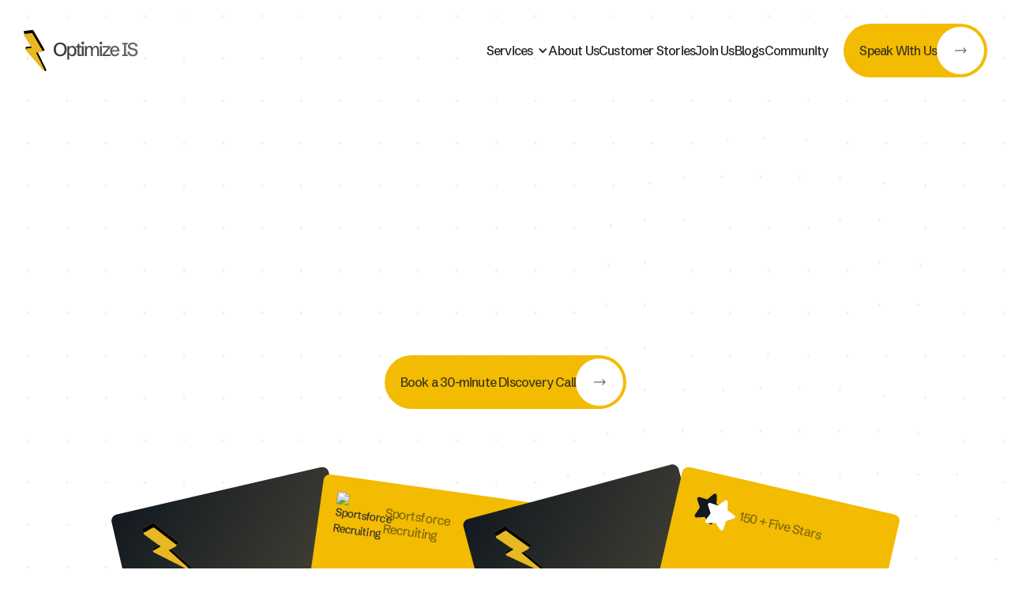

--- FILE ---
content_type: text/html
request_url: https://www.optimizeis.com/
body_size: 26007
content:
<!DOCTYPE html><!-- Last Published: Mon Jan 05 2026 19:02:40 GMT+0000 (Coordinated Universal Time) --><html data-wf-domain="www.optimizeis.com" data-wf-page="679abeff509128c7a3298a8a" data-wf-site="679abefe509128c7a3298a84" lang="en"><head><meta charset="utf-8"/><title>Airtable Automation &amp; Custom Solutions | Optimize IS</title><meta content="Optimize IS specializes in Airtable automation, custom solutions, and workflow automation. Streamline your business with tailored Airtable integrations." name="description"/><meta content="Airtable Automation &amp; Custom Solutions | Optimize IS" property="og:title"/><meta content="Optimize IS specializes in Airtable automation, custom solutions, and workflow automation. Streamline your business with tailored Airtable integrations." property="og:description"/><meta content="https://cdn.prod.website-files.com/679abefe509128c7a3298a84/67ff63b276565e35c062c287_Home.avif" property="og:image"/><meta content="Airtable Automation &amp; Custom Solutions | Optimize IS" property="twitter:title"/><meta content="Optimize IS specializes in Airtable automation, custom solutions, and workflow automation. Streamline your business with tailored Airtable integrations." property="twitter:description"/><meta content="https://cdn.prod.website-files.com/679abefe509128c7a3298a84/67ff63b276565e35c062c287_Home.avif" property="twitter:image"/><meta property="og:type" content="website"/><meta content="summary_large_image" name="twitter:card"/><meta content="width=device-width, initial-scale=1" name="viewport"/><meta content="tSefrhjDl3hFTvj6CPultZxxrPtqlzxIvcOpm_pYvZg" name="google-site-verification"/><link href="https://cdn.prod.website-files.com/679abefe509128c7a3298a84/css/optimizeis.webflow.shared.7d1ba4cb8.min.css" rel="stylesheet" type="text/css"/><link href="https://fonts.googleapis.com" rel="preconnect"/><link href="https://fonts.gstatic.com" rel="preconnect" crossorigin="anonymous"/><script src="https://ajax.googleapis.com/ajax/libs/webfont/1.6.26/webfont.js" type="text/javascript"></script><script type="text/javascript">WebFont.load({  google: {    families: ["Schibsted Grotesk:regular,500,600,700,800,900,italic,500italic,600italic,700italic,800italic,900italic"]  }});</script><script type="text/javascript">!function(o,c){var n=c.documentElement,t=" w-mod-";n.className+=t+"js",("ontouchstart"in o||o.DocumentTouch&&c instanceof DocumentTouch)&&(n.className+=t+"touch")}(window,document);</script><link href="https://cdn.prod.website-files.com/679abefe509128c7a3298a84/67b33e3259dd9a24846e36a4_fav.png" rel="shortcut icon" type="image/x-icon"/><link href="https://cdn.prod.website-files.com/679abefe509128c7a3298a84/67b33e4b73756cc01234d684_web.png" rel="apple-touch-icon"/><link href="https://www.optimizeis.com" rel="canonical"/><script async="" src="https://www.googletagmanager.com/gtag/js?id=G-HPSB561VW9"></script><script type="text/javascript">window.dataLayer = window.dataLayer || [];function gtag(){dataLayer.push(arguments);}gtag('set', 'developer_id.dZGVlNj', true);gtag('js', new Date());gtag('config', 'G-HPSB561VW9');</script></head><body><div data-animation="default" data-collapse="medium" data-duration="400" data-easing="ease" data-easing2="ease" role="banner" class="navbar w-nav"><div class="container nav w-container"><div class="div-block-2"><a href="/" aria-current="page" class="brand w-nav-brand w--current"><img src="https://cdn.prod.website-files.com/679abefe509128c7a3298a84/67d1c997002dd46e01b7042e_Group%201707478744.svg" loading="lazy" alt="" class="image-27"/></a></div><div class="nav-menu-main-div"><nav role="navigation" class="nav-menu w-nav-menu"><div class="div-block-32"><div data-hover="false" data-delay="0" data-w-id="df2a1240-2f63-7264-efbe-980be85680ec" class="w-dropdown"><div class="dropdown-toggle w-dropdown-toggle"><div class="icon w-icon-dropdown-toggle"></div><div class="nav-links">Services</div></div><nav class="dropdown-list w-dropdown-list"><a href="/services" class="dropdown-link w-dropdown-link">All Services</a><a href="/services/system-design" class="dropdown-link w-dropdown-link">System Design</a><a href="/services/airtable-implementation" class="dropdown-link w-dropdown-link">Airtable Implementation</a><a href="/services/data-migration" class="dropdown-link w-dropdown-link">Data Migration</a><a href="/services/project-managment" class="dropdown-link w-dropdown-link">Project Management</a><a href="/services/change-management" class="dropdown-link w-dropdown-link">Change Management</a><a href="/services/training-and-education" class="dropdown-link w-dropdown-link">Training &amp; Education</a><a href="/services/custom-integrations" class="dropdown-link w-dropdown-link">Custom Integrations</a><a href="/services/ongoing-support" class="dropdown-link w-dropdown-link">Ongoing Support</a></nav></div><a href="/about" class="nav-links w-nav-link">About Us</a><a href="/customer-story" class="nav-links w-nav-link">Customer Stories</a><a href="/careers" class="nav-links w-nav-link">Join Us</a><a href="/blogs" class="nav-links w-nav-link">Blogs</a><a href="https://www.facebook.com/groups/AirtableCommunity" target="_blank" class="nav-links w-nav-link">Community </a><div class="div-block"><a href="/schedule" class="link-block w-inline-block"><div class="button-main-div"><div class="button-text">Speak With Us</div><div class="button-arrow"><img src="https://cdn.prod.website-files.com/679abefe509128c7a3298a84/679d272ecf3d385a9082a21e_Arrow%203.svg" loading="lazy" alt="arrow"/></div></div></a></div></div></nav></div><div class="menu w-nav-button"><div class="w-icon-nav-menu"></div></div></div></div><section class="section position"><div class="w-layout-blockcontainer container position w-container"><div class="hero-div"><div class="heading-width"><h1 data-w-id="0422a104-8004-dffc-ee27-f31e34583ee6" style="opacity:0" class="h1 linear-color padding">Airtable Partner <br/>of the Year 2024 &amp; 2025</h1></div><div class="paragraph-width"><p data-w-id="3fe5a82d-a6f7-3164-ac91-a7e921218a72" style="opacity:0" class="paragraph">Simplify, Automate, and Scale with Airtable Solutions. Proven track record of transforming hours-long manual processes into automated, minutes-long tasks.</p></div><a href="/schedule" class="button-main-div w-inline-block"><div class="button-text">Book a 30-minute Discovery Call</div><div class="button-arrow"><img src="https://cdn.prod.website-files.com/679abefe509128c7a3298a84/679d272ecf3d385a9082a21e_Arrow%203.svg" loading="lazy" alt="arrow"/></div></a></div><div class="hero-card-section"><div class="hero-card-black-one margin-1"><img src="https://cdn.prod.website-files.com/679abefe509128c7a3298a84/67d1c90b1561c4c98e2c67f5_Group%201707478743.svg" loading="lazy" alt="Optimize IS Logo" class="image rot"/><h2 class="h5 smaller cards">1000+ successful projects</h2></div><div class="hero-card-yellow-one margin"><div class="div-block-4"><img src="https://cdn.prod.website-files.com/679abefe509128c7a3298a84/67b8b4c81c682dc89c825aab_sportsforce-recruiting-andrew.avif" loading="lazy" alt="Sportsforce Recruiting" class="image-2"/><div class="small-blur-text">Sportsforce <br/>Recruiting</div></div><div class="_24-text">“Saved us 15+ hours a week—our workflows finally make sense!”</div></div><div class="hero-card-black-one margin"><img src="https://cdn.prod.website-files.com/679abefe509128c7a3298a84/67d1c90b1561c4c98e2c67f5_Group%201707478743.svg" loading="lazy" alt="Optimize IS Logo" class="image rot"/><h2 class="h5 smaller cards">25% Faster<br/>Onboarding</h2></div><div class="hero-card-yellow-one margin-2"><div class="div-block-4"><img src="https://cdn.prod.website-files.com/679abefe509128c7a3298a84/679d3145bfb55328a241745c_Group%2093.svg" loading="lazy" alt="Our customers have left over 150 five-star reviews, reflecting our commitment to excellence." class="image-2"/><div class="small-blur-text">150 + Five Stars</div></div><div class="_24-text">Trusted by teams of all sizes to help with Airtable.</div></div></div></div><img src="https://cdn.prod.website-files.com/679abefe509128c7a3298a84/67a13b8a88718c5f780cd4a4_Group%20(1).svg" loading="lazy" alt="" class="image-25"/><img src="https://cdn.prod.website-files.com/679abefe509128c7a3298a84/67a13b88c747242b05d8406f_Group%20(2).svg" loading="lazy" alt="" class="image-26"/></section><section class="section overflow-hidden"><div class="w-layout-blockcontainer container w-container"><div class="main-marqee-div"><div style="-webkit-transform:translate3d(0%, 0, 0) scale3d(1, 1, 1) rotateX(0) rotateY(0) rotateZ(0) skew(0, 0);-moz-transform:translate3d(0%, 0, 0) scale3d(1, 1, 1) rotateX(0) rotateY(0) rotateZ(0) skew(0, 0);-ms-transform:translate3d(0%, 0, 0) scale3d(1, 1, 1) rotateX(0) rotateY(0) rotateZ(0) skew(0, 0);transform:translate3d(0%, 0, 0) scale3d(1, 1, 1) rotateX(0) rotateY(0) rotateZ(0) skew(0, 0)" class="loop-div"><div class="_3rd-marqee-div"><div class="div-block-5"><div><img src="https://cdn.prod.website-files.com/679abefe509128c7a3298a84/679d334a549df32f70015210_walmart%203.svg" loading="lazy" alt="" class="marqee-logo"/></div><div><img src="https://cdn.prod.website-files.com/679abefe509128c7a3298a84/679d3348549df32f700150a7_Group.svg" loading="lazy" alt="" class="image-3"/></div><div><img src="https://cdn.prod.website-files.com/679abefe509128c7a3298a84/679d334436992eb04ce57f29_lyft%202.svg" loading="lazy" alt="" class="image-5"/></div><div><img loading="lazy" src="https://cdn.prod.website-files.com/679abefe509128c7a3298a84/679d3340549df32f700141c9_CBRE%20Group%202.svg" alt="" class="image-6"/></div></div><div class="div-block-5"><div><img src="https://cdn.prod.website-files.com/679abefe509128c7a3298a84/679d334a549df32f70015210_walmart%203.svg" loading="lazy" alt="" class="marqee-logo"/></div><div><img src="https://cdn.prod.website-files.com/679abefe509128c7a3298a84/679d3348549df32f700150a7_Group.svg" loading="lazy" alt="" class="image-3"/></div><div><img src="https://cdn.prod.website-files.com/679abefe509128c7a3298a84/679d334436992eb04ce57f29_lyft%202.svg" loading="lazy" alt="" class="image-5"/></div><div><img loading="lazy" src="https://cdn.prod.website-files.com/679abefe509128c7a3298a84/679d3340549df32f700141c9_CBRE%20Group%202.svg" alt="Optimze IS Airtable Partner CBRE" class="image-6"/></div></div><div class="div-block-5"><div><img src="https://cdn.prod.website-files.com/679abefe509128c7a3298a84/679d334a549df32f70015210_walmart%203.svg" loading="lazy" alt="Optimze IS Airtable Partner Wallmart" class="marqee-logo"/></div><div><img src="https://cdn.prod.website-files.com/679abefe509128c7a3298a84/679d3348549df32f700150a7_Group.svg" loading="lazy" alt="Optimze IS Airtable Partner Cisco" class="image-3"/></div><div><img src="https://cdn.prod.website-files.com/679abefe509128c7a3298a84/679d334436992eb04ce57f29_lyft%202.svg" loading="lazy" alt="Optimze IS Airtable Partner Lyft" class="image-5"/></div><div><img loading="lazy" src="https://cdn.prod.website-files.com/679abefe509128c7a3298a84/679d3340549df32f700141c9_CBRE%20Group%202.svg" alt="Optimze IS Airtable Partner CBRE" class="image-6"/></div></div></div></div></div></div></section><section class="section"><div class="w-layout-blockcontainer container w-container"><div class="about-main-div"><div class="about-logo mid-2"><div class="smallest-text">About</div></div><div class="h2-width"><h2 class="h3 mid linear mid-2">Your Airtable Optimization Partner</h2></div><div class="about-para-width"><p class="paragraph new-height _70-black">As the top <span class="text-span">Gold Airtable Services Partner</span>,  we&#x27;ve completed over <span class="text-span">1,000 projects</span>  and earned more than <span class="text-span">150+ five-star reviews</span>.</p></div></div><div class="about-main-div second"><div class="rel"><div class="without-optimizes"><img src="https://cdn.prod.website-files.com/679abefe509128c7a3298a84/67b8c1cc8de662082bd930ec_Group%20240%20(1).svg" loading="lazy" alt="Challenges in Business Operations Without Optimize IS and Airtable Solutions"/></div><div class="without-optimizes diff-bg without-bg"><img src="https://cdn.prod.website-files.com/679abefe509128c7a3298a84/67b6240130fe66641119f505_Group%201707478702%20(1).svg" loading="lazy" alt=""/></div></div><div class="div-block-6 new-bottom-margin"><a href="/about" class="button-main-div more-padding w-inline-block"><div class="button-text">About Us</div><div class="button-arrow"><img src="https://cdn.prod.website-files.com/679abefe509128c7a3298a84/679d272ecf3d385a9082a21e_Arrow%203.svg" loading="lazy" alt="arrow"/></div></a></div></div></div></section><section class="section"><div class="w-layout-blockcontainer container w-container"><div class="our-approach-main-div new-top-margin"><div class="about-logo mid-2"><div class="smallest-text">Our Approach</div></div><h2 class="h3 mid linear mid-2">Smart, Lean, &amp; User-Friendly</h2><p class="paragraph new-height _70-black">We design solutions tailored to grow with you.</p></div><div class="c-faq"><div data-click="faq" class="c-faq-item"><div class="c-faq-q"><div class="c-faq-q-text"><div class="faq-q-text">Perfectly aligned with your needs</div></div></div><div class="c-faq-a"><div class="c-faq-divider"><div class="faq-divider"></div></div><div class="c-faq-a-text"><div class="effortless-to-use-content"><div id="w-node-a9bb42af-6cd9-60e5-b60b-fee695875098-a3298a8a" class="effortless-to-use-content-left"><div class="div-block-7"><h2 class="h4 yellow">Perfectly aligned with your needs</h2></div><img src="https://cdn.prod.website-files.com/679abefe509128c7a3298a84/67b38e459fd5ff20d9a8bdcf_Group%20(6).svg" loading="lazy" alt="" class="image-28"/><div class="div-block-8"><p class="mid-paragraph white">We take the time to understand your unique requirements and goals, tailoring our Airtable solutions to meet your specific needs. Our team of experts works closely with you to ensure a seamless integration that aligns with your business objectives.</p></div></div><img src="https://cdn.prod.website-files.com/679abefe509128c7a3298a84/67bcbb8e21bccf516cf4ba70_IMG_1283%201%20(1).avif" loading="lazy" id="w-node-a9bb42af-6cd9-60e5-b60b-fee6958750a0-a3298a8a" sizes="(max-width: 767px) 100vw, (max-width: 991px) 728px, 940px" alt=" Airtable + Zapier + Slack Training Program" srcset="https://cdn.prod.website-files.com/679abefe509128c7a3298a84/67bcbb8e21bccf516cf4ba70_IMG_1283%201%20(1)-p-500.avif 500w, https://cdn.prod.website-files.com/679abefe509128c7a3298a84/67bcbb8e21bccf516cf4ba70_IMG_1283%201%20(1)-p-800.avif 800w, https://cdn.prod.website-files.com/679abefe509128c7a3298a84/67bcbb8e21bccf516cf4ba70_IMG_1283%201%20(1)-p-1080.avif 1080w, https://cdn.prod.website-files.com/679abefe509128c7a3298a84/67bcbb8e21bccf516cf4ba70_IMG_1283%201%20(1).avif 2016w" class="image-7"/></div></div></div></div><div data-click="faq" class="c-faq-item"><div class="c-faq-q"><div class="c-faq-q-text"><div class="faq-q-text">Effortless to use</div></div></div><div class="c-faq-a"><div class="c-faq-divider"><div class="faq-divider"></div></div><div class="c-faq-a-text"><div class="effortless-to-use-content"><div id="w-node-_07b36b44-4839-13a6-34ae-9a13fd70593f-a3298a8a" class="effortless-to-use-content-left"><div class="div-block-7"><h2 class="h4 yellow">Effortless to use</h2></div><img src="https://cdn.prod.website-files.com/679abefe509128c7a3298a84/67b38dab4ed34c5c6f43b70d_Group%20(3).svg" loading="lazy" alt="" class="image-28"/><div class="div-block-8"><p class="mid-paragraph white">Our custom Airtable solutions are intuitive and user-friendly, making it easy for you and your team to get started right away. With our expert guidance and support, you&#x27;ll be able to maximize the benefits of Airtable without requiring extensive technical knowledge.</p></div></div><img src="https://cdn.prod.website-files.com/679abefe509128c7a3298a84/67d35319d09e1c6221dc46bf_02B95E8B-6785-4BF1-A649-185AD8A2FE1E_1_105_c.avif" loading="lazy" id="w-node-_07b36b44-4839-13a6-34ae-9a13fd705947-a3298a8a" sizes="(max-width: 767px) 100vw, (max-width: 991px) 728px, 940px" alt="Optimize IS Expert Team" srcset="https://cdn.prod.website-files.com/679abefe509128c7a3298a84/67d35319d09e1c6221dc46bf_02B95E8B-6785-4BF1-A649-185AD8A2FE1E_1_105_c-p-500.avif 500w, https://cdn.prod.website-files.com/679abefe509128c7a3298a84/67d35319d09e1c6221dc46bf_02B95E8B-6785-4BF1-A649-185AD8A2FE1E_1_105_c.avif 1024w" class="image-7"/></div></div></div></div><div data-click="faq" class="c-faq-item"><div class="c-faq-q"><div class="c-faq-q-text"><div class="faq-q-text">Designed for simplicity and long-term efficiency</div></div></div><div class="c-faq-a"><div class="c-faq-divider"><div class="faq-divider"></div></div><div class="c-faq-a-text"><div class="effortless-to-use-content"><div id="w-node-_356a5eab-63d6-a88e-1d1c-c19236c6314c-a3298a8a" class="effortless-to-use-content-left"><div class="div-block-7"><h2 class="h4 yellow">Designed for simplicity and long-term efficiency</h2></div><img src="https://cdn.prod.website-files.com/679abefe509128c7a3298a84/67b38da9e518b1eafe31b485_Group%20(4).svg" loading="lazy" alt="" class="image-28"/><div class="div-block-8"><p class="mid-paragraph white">Our approach to Airtable solutions focuses on simplicity, scalability, and long-term efficiency, ensuring that your system adapts to your evolving business needs. By streamlining your workflows and automating repetitive tasks, we help you save time, reduce errors, and increase productivity.</p></div></div><img src="https://cdn.prod.website-files.com/679abefe509128c7a3298a84/67bcbbfba09aa37f21f40788_IMG_1288%201.avif" loading="lazy" id="w-node-_356a5eab-63d6-a88e-1d1c-c19236c63154-a3298a8a" sizes="(max-width: 767px) 100vw, (max-width: 991px) 728px, 940px" alt=" Airtable + Zapier + Slack Training Session" srcset="https://cdn.prod.website-files.com/679abefe509128c7a3298a84/67bcbbfba09aa37f21f40788_IMG_1288%201-p-500.avif 500w, https://cdn.prod.website-files.com/679abefe509128c7a3298a84/67bcbbfba09aa37f21f40788_IMG_1288%201-p-800.avif 800w, https://cdn.prod.website-files.com/679abefe509128c7a3298a84/67bcbbfba09aa37f21f40788_IMG_1288%201-p-1080.avif 1080w, https://cdn.prod.website-files.com/679abefe509128c7a3298a84/67bcbbfba09aa37f21f40788_IMG_1288%201.avif 2016w" class="image-7"/></div></div></div></div><div data-click="faq" class="c-faq-item"><div class="c-faq-q"><div class="c-faq-q-text"><div class="faq-q-text">Seamlessly integrated</div></div></div><div class="c-faq-a"><div class="c-faq-divider"><div class="faq-divider"></div></div><div class="c-faq-a-text"><div class="effortless-to-use-content"><div id="w-node-e8d880ae-991b-87a5-bb10-9f2b04ce9d09-a3298a8a" class="effortless-to-use-content-left"><div class="div-block-7"><h2 class="h4 yellow">Seamlessly integrated</h2></div><img src="https://cdn.prod.website-files.com/679abefe509128c7a3298a84/67b38da5296702ba9a3fdb0c_Vector%20(1).svg" loading="lazy" alt="" class="image-28"/><div class="div-block-8"><p class="mid-paragraph white">We seamlessly integrate Airtable with your existing tools and systems, creating a unified and cohesive workflow that enhances your overall business operations. Our expertise in Zapier, Airtable, and other third-party integrations enables us to craft customized solutions that meet your unique requirements.</p></div></div><img src="https://cdn.prod.website-files.com/679abefe509128c7a3298a84/67b39b2083c3384b11a7be87_2024-05-2900.23.06%20(1).webp" loading="lazy" id="w-node-e8d880ae-991b-87a5-bb10-9f2b04ce9d11-a3298a8a" sizes="(max-width: 767px) 100vw, (max-width: 991px) 728px, 940px" alt="Training afer Integration on Airtaable Solutions" srcset="https://cdn.prod.website-files.com/679abefe509128c7a3298a84/67b39b2083c3384b11a7be87_2024-05-2900.23.06%20(1)-p-500.webp 500w, https://cdn.prod.website-files.com/679abefe509128c7a3298a84/67b39b2083c3384b11a7be87_2024-05-2900.23.06%20(1)-p-800.webp 800w, https://cdn.prod.website-files.com/679abefe509128c7a3298a84/67b39b2083c3384b11a7be87_2024-05-2900.23.06%20(1)-p-1080.webp 1080w, https://cdn.prod.website-files.com/679abefe509128c7a3298a84/67b39b2083c3384b11a7be87_2024-05-2900.23.06%20(1)-p-1600.webp 1600w, https://cdn.prod.website-files.com/679abefe509128c7a3298a84/67b39b2083c3384b11a7be87_2024-05-2900.23.06%20(1)-p-2000.webp 2000w, https://cdn.prod.website-files.com/679abefe509128c7a3298a84/67b39b2083c3384b11a7be87_2024-05-2900.23.06%20(1)-p-2600.webp 2600w, https://cdn.prod.website-files.com/679abefe509128c7a3298a84/67b39b2083c3384b11a7be87_2024-05-2900.23.06%20(1)-p-3200.webp 3200w, https://cdn.prod.website-files.com/679abefe509128c7a3298a84/67b39b2083c3384b11a7be87_2024-05-2900.23.06%20(1).webp 4032w" class="image-7"/></div></div></div></div></div><div class="the-result new-bottom-margin"><p data-w-id="fd74b721-fdc9-8f8a-d588-6f8c9936518a" style="opacity:0" class="paragraph text-semi-bold">The Result?</p><h2 data-w-id="8eb1c0ff-d47c-9dac-0808-04787df89621" style="opacity:0" class="h4 _40px">An <span class="text-span-2"> agile and adaptive system </span>  that grows with you and remains easy to manage, no matter how complex your data becomes.</h2></div></div></section><section class="section bg-image"><div class="w-layout-blockcontainer container w-container"><div data-delay="3500" data-animation="cross" class="slider-2 w-slider" data-autoplay="true" data-easing="ease" data-hide-arrows="false" data-disable-swipe="false" data-autoplay-limit="0" data-nav-spacing="3" data-duration="500" data-infinite="true"><div class="w-slider-mask"><div class="w-slide"><div class="slider-content-div top-margin"><p class="paragraph ofwhite">From Frustration to Airtable Champions: Success Stories That Inspire</p><div class="div-block-10"><h2 class="h2 ofwhite">A Fortune 10 company called us their <span class="text-span-3"> &#x27;hail mary&#x27; </span> for meeting a critical deadline.</h2></div></div></div><div class="slide-2 w-slide"><div class="slider-content-div top-margin"><p class="paragraph ofwhite">From Frustration to Airtable Champions: Success Stories That Inspire</p><h2 class="h2 ofwhite">A steel company was so thrilled with their Airtable solution that they threw a celebration for their <span class="text-span-3">Airtable champion.</span></h2></div></div><div class="slide-2 _3rd w-slide"><div class="slider-content-div top-margin"><p class="paragraph ofwhite">From Frustration to Airtable Champions: Success Stories That Inspire</p><div class="div-block-11"><h2 class="h2 ofwhite">One client cried tears of joy when we <span class="text-span-3"> solved a year-long </span> data challenge in just one month.</h2></div></div></div></div><div class="arrow left w-slider-arrow-left"><img src="https://cdn.prod.website-files.com/679abefe509128c7a3298a84/679e8332c90c5a3cdecd4320_Arrow%202.svg" loading="lazy" alt=""/></div><div class="arrow right w-slider-arrow-right"><img src="https://cdn.prod.website-files.com/679abefe509128c7a3298a84/679e83307193760849e3b26c_Arrow%201.svg" loading="lazy" alt=""/></div></div></div></section><section class="section"><div class="w-layout-blockcontainer container w-container"><div class="our-approach-main-div top-margin new-top-margin"><div data-w-id="05abd81d-30ba-fe0f-68f0-b7e7a49f87ea" style="opacity:0" class="about-logo mid-2"><div class="smallest-text">Our Benefits</div></div><h2 class="h3 mid linear mid-2">Smart, Lean, &amp; User-Friendly</h2><p class="paragraph new-height _70-black">We design solutions tailored to grow with you.</p></div><div class="w-layout-grid grid-3 new-bottom-margin"><div class="our-benefits-cards"><div class="div-block-14"><img src="https://cdn.prod.website-files.com/679abefe509128c7a3298a84/67a105675675b2663cda7852_01.svg" loading="lazy" alt="1st Key Benefits Airtable Solutions By Optimize IS " class="image-9"/><img src="https://cdn.prod.website-files.com/679abefe509128c7a3298a84/67b3915f20bb8907f7b195f0_Group%20(7).svg" loading="lazy" alt="" class="image-30 biger"/></div><div class="time-savings"><h2 class="h5 _80">Time Savings</h2><p class="mid-paragraph _50-op">Automate repetitive tasks to free up your team for what matters most.</p></div></div><div class="our-benefits-cards"><div class="div-block-14"><img src="https://cdn.prod.website-files.com/679abefe509128c7a3298a84/67a10714f2c8657f78c2fe4d_02.svg" loading="lazy" alt="2nd Key Benefits Airtable Solutions By Optimize IS " class="image-9 _2"/><img src="https://cdn.prod.website-files.com/679abefe509128c7a3298a84/67b3915d871f5c23aebc675f_Vector%20(2).svg" loading="lazy" alt="" class="image-30 biger _3"/></div><div class="time-savings"><h2 class="h5 _80">Efficiency</h2><p class="mid-paragraph _50-op">Optimize processes to reduce friction and get more done faster</p></div></div><div class="our-benefits-cards"><div class="div-block-14"><img src="https://cdn.prod.website-files.com/679abefe509128c7a3298a84/67a107129785ef7c48e8f137_03.svg" loading="lazy" alt="3rd Key Benefits Airtable Solutions By Optimize IS " class="image-9 _2"/><img src="https://cdn.prod.website-files.com/679abefe509128c7a3298a84/67a10566e3a01086540ed793_Vector.svg" loading="lazy" alt="" class="image-30"/></div><div class="time-savings"><h2 class="h5 _80">Revenue Growth</h2><p class="mid-paragraph _50-op">Eliminate inefficiencies and unlock new opportunities for growth</p></div></div><div class="our-benefits-cards"><div class="div-block-14"><img src="https://cdn.prod.website-files.com/679abefe509128c7a3298a84/67a1071199e4c8b0ec605643_04.svg" loading="lazy" alt="4th Key Benefits Airtable Solutions By Optimize IS " class="image-9 _2"/><img src="https://cdn.prod.website-files.com/679abefe509128c7a3298a84/67b3915b8979b725542b491f_team_svgrepo.com.svg" loading="lazy" alt="" class="image-30 biger"/></div><div class="time-savings"><h2 class="h5 _80">User-Friendly</h2><p class="mid-paragraph _50-op">Easy-to-understand tools designed for non-tech-savvy users</p></div></div><div class="our-benefits-cards"><div class="div-block-14"><img src="https://cdn.prod.website-files.com/679abefe509128c7a3298a84/67a1070f9a0774186e579f06_05.svg" loading="lazy" alt="5th Key Benefits Airtable Solutions By Optimize IS " class="image-9 _2"/><img src="https://cdn.prod.website-files.com/679abefe509128c7a3298a84/67b3915946d7ebe872bc9f89_Vector%20(3).svg" loading="lazy" alt="" class="image-30 biger _2"/></div><div class="time-savings"><h2 class="h5 _80">Customization</h2><p class="mid-paragraph _50-op">Tailor-made solutions built to meet your unique needs.</p></div></div></div></div></section><section class="section"><div class="w-layout-blockcontainer container w-container"><div class="our-approach-main-div new-top-margin"><div class="about-logo mid-2"><div class="smallest-text">Our Expertise</div></div><div class="div-block-15"><h2 class="h3 mid linear mid-2">Unlock the full potential of your business with our expert Airtable solutions</h2></div><p class="paragraph new-height _70-black">Real clients, real results. Here’s how we’ve made a difference</p></div><div class="w-layout-grid grid-4"><div class="our-expertise-cards"><div class="our-expertise-card-headind"><img src="https://cdn.prod.website-files.com/679abefe509128c7a3298a84/67c57389895622a87d09f629_Services_Partner_Gold_Builder_Color%201.svg" loading="lazy" alt="Our Expertise Airtable and Zapier Mastery" class="image-10 space"/><h2 class="h5 smaller linear">Airtable &amp; Zapier Mastery</h2><p class="mid-paragraph _60-black">Reimagine and reorganize your processes to boost efficiency.</p></div><div class="view-solution-for-cards"><div class="div-block-16"><div class="text-16px yellow">View Solution</div></div><div class="solution-heading-main-div"><div class="increase-your-business-value"><div class="small-paragraph text-form">Increase Your Business Value</div></div><div class="increase-your-business-value"><div class="small-paragraph text-form">Streamline Operations for Profitability</div></div><div class="increase-your-business-value"><div class="small-paragraph text-form">Make Data-Driven Decisions</div></div></div></div></div><div class="our-expertise-cards"><div class="our-expertise-card-headind"><img src="https://cdn.prod.website-files.com/679abefe509128c7a3298a84/67b39230f4f84e2e16489c84_Vector%20(4).svg" loading="lazy" alt="Our Expertise Hands-On Support" class="image-10"/><h2 class="h5 smaller linear">Hands-On Support</h2><p class="mid-paragraph _60-black">From project kickoff to long-term maintenance, we&#x27;re with you every step of the way.</p></div><div class="view-solution-for-cards"><div class="div-block-16"><div class="text-16px yellow">View Solution</div></div><div class="solution-heading-main-div"><div class="increase-your-business-value"><div class="small-paragraph text-form">Increase Your Business Value</div></div><div class="increase-your-business-value"><div class="small-paragraph text-form">Streamline Operations for Profitability</div></div><div class="increase-your-business-value"><div class="small-paragraph text-form">Make Data-Driven Decisions</div></div></div></div></div><div class="our-expertise-cards"><div class="our-expertise-card-headind"><img src="https://cdn.prod.website-files.com/679abefe509128c7a3298a84/67b3922e61ff1d1f42a23889_Vector%20(5).svg" loading="lazy" alt="Our Expertise Workflow Automation" class="image-10"/><h2 class="h5 smaller linear">Workflow Automation</h2><p class="mid-paragraph _60-black">Transform hours of manual work into minutes of automated tasks.</p></div><div class="view-solution-for-cards"><div class="div-block-16"><div class="text-16px yellow">View Solution</div></div><div class="solution-heading-main-div"><div class="increase-your-business-value"><div class="small-paragraph text-form">Increase Your Business Value</div></div><div class="increase-your-business-value"><div class="small-paragraph text-form">Streamline Operations for Profitability</div></div><div class="increase-your-business-value"><div class="small-paragraph text-form">Make Data-Driven Decisions</div></div></div></div></div><div class="our-expertise-cards"><div class="our-expertise-card-headind"><img src="https://cdn.prod.website-files.com/679abefe509128c7a3298a84/67b3926759dd9a2484c1097f_Vector%20(6).svg" loading="lazy" alt="Our Expertise AI-Powered Solutions" class="image-10"/><h2 class="h5 smaller linear">AI-Powered Solutions</h2><p class="mid-paragraph _60-black">Simplify complex processes and turn chaos into organized systems.</p></div><div class="view-solution-for-cards"><div class="div-block-16"><div class="text-16px yellow">View Solution</div></div><div class="solution-heading-main-div"><div class="increase-your-business-value"><div class="small-paragraph text-form">Increase Your Business Value</div></div><div class="increase-your-business-value"><div class="small-paragraph text-form">Streamline Operations for Profitability</div></div><div class="increase-your-business-value"><div class="small-paragraph text-form">Make Data-Driven Decisions</div></div></div></div></div><div class="our-expertise-cards"><div class="our-expertise-card-headind"><img src="https://cdn.prod.website-files.com/679abefe509128c7a3298a84/67b392658bb32132b211c965_Vector%20(7).svg" loading="lazy" alt="Our Expertise Data Visualization" class="image-10"/><h2 class="h5 smaller linear">Data Visualization</h2><p class="mid-paragraph _60-black">Make informed decisions with clear, actionable insights.</p></div><div class="view-solution-for-cards"><div class="div-block-16"><div class="text-16px yellow">View Solution</div></div><div class="solution-heading-main-div"><div class="increase-your-business-value"><div class="small-paragraph text-form">Increase Your Business Value</div></div><div class="increase-your-business-value"><div class="small-paragraph text-form">Streamline Operations for Profitability</div></div><div class="increase-your-business-value"><div class="small-paragraph text-form">Make Data-Driven Decisions</div></div></div></div></div><div class="our-expertise-cards"><div class="our-expertise-card-headind"><img src="https://cdn.prod.website-files.com/679abefe509128c7a3298a84/67b39263ae01552bc557b762_Group%201707478733%20(1).svg" loading="lazy" alt="Our Expertise Scalable Project Management" class="image-10"/><h2 class="h5 smaller linear">Scalable Project Management</h2><p class="mid-paragraph _60-black">From small teams to enterprise-wide systems, we&#x27;ve got you covered.</p></div><div class="view-solution-for-cards"><div class="div-block-16"><div class="text-16px yellow">View Solution</div></div><div class="solution-heading-main-div"><div class="increase-your-business-value"><div class="small-paragraph text-form">Increase Your Business Value</div></div><div class="increase-your-business-value"><div class="small-paragraph text-form">Streamline Operations for Profitability</div></div><div class="increase-your-business-value"><div class="small-paragraph text-form">Make Data-Driven Decisions</div></div></div></div></div><div class="our-expertise-cards"><div class="our-expertise-card-headind"><img src="https://cdn.prod.website-files.com/679abefe509128c7a3298a84/67b392da529a72a36c05bc70_Group%20(8).svg" loading="lazy" alt="Our Expertise Easy-to-Use Dashboards" class="image-10"/><h2 class="h5 smaller linear">Easy-to-Use Dashboards</h2><p class="mid-paragraph _60-black">Your team can find the data they need quickly and clearly. Our tailored dashboards make your information instantly usable, saving time and frustration.</p></div><div class="view-solution-for-cards"><div class="div-block-16"><div class="text-16px yellow">View Solution</div></div><div class="solution-heading-main-div"><div class="increase-your-business-value"><div class="small-paragraph text-form">Increase Your Business Value</div></div><div class="increase-your-business-value"><div class="small-paragraph text-form">Streamline Operations for Profitability</div></div><div class="increase-your-business-value"><div class="small-paragraph text-form">Make Data-Driven Decisions</div></div></div></div></div><div class="our-expertise-cards"><div class="our-expertise-card-headind"><img src="https://cdn.prod.website-files.com/679abefe509128c7a3298a84/67b392d8c10a8af251761430_Group%201707478734.svg" loading="lazy" alt="Our Expertise Efficient Record Templates" class="image-10"/><h2 class="h5 smaller linear">Efficient Record Templates</h2><p class="mid-paragraph _60-black">Streamline data entry and maintain consistency.</p></div><div class="view-solution-for-cards"><div class="div-block-16"><div class="text-16px yellow">View Solution</div></div><div class="solution-heading-main-div"><div class="increase-your-business-value"><div class="small-paragraph text-form">Increase Your Business Value</div></div><div class="increase-your-business-value"><div class="small-paragraph text-form">Streamline Operations for Profitability</div></div><div class="increase-your-business-value"><div class="small-paragraph text-form">Make Data-Driven Decisions</div></div></div></div></div><div class="our-expertise-cards"><div class="our-expertise-card-headind"><img src="https://cdn.prod.website-files.com/679abefe509128c7a3298a84/67b3926759dd9a2484c1097f_Vector%20(6).svg" loading="lazy" alt="Our Expertise Seamless Integrations" class="image-10"/><h2 class="h5 smaller linear">Seamless Integrations</h2><p class="mid-paragraph _60-black">Connect your favorite apps like DocuSign, Salesforce, and Jira with custom API integrations.</p></div><div class="view-solution-for-cards"><div class="div-block-16"><div class="text-16px yellow">View Solution</div></div><div class="solution-heading-main-div"><div class="increase-your-business-value"><div class="small-paragraph text-form">Increase Your Business Value</div></div><div class="increase-your-business-value"><div class="small-paragraph text-form">Streamline Operations for Profitability</div></div><div class="increase-your-business-value"><div class="small-paragraph text-form">Make Data-Driven Decisions</div></div></div></div></div></div><div class="div-block-6 bottom-gap tablet"><a href="/about" class="button-main-div more-padding w-inline-block"><div class="button-text">About Us</div><div class="button-arrow"><img src="https://cdn.prod.website-files.com/679abefe509128c7a3298a84/679d272ecf3d385a9082a21e_Arrow%203.svg" loading="lazy" alt="arrow"/></div></a></div></div></section><section class="section"><div class="w-layout-blockcontainer container w-container"><div class="our-approach-main-div new-top-margin"><div class="about-logo mid-2"><div class="smallest-text">Why Us</div></div><div class="div-block-15"><h2 class="h3 mid linear mid-2">Why Industry Leaders Choose Us</h2></div><div class="div-block-17"><p class="paragraph new-height _70-black">Discover how our solutions bridge the gap between complex data and seamless team collaboration—making work smarter, not harder</p></div></div><div data-current="Tab 1" data-easing="ease" data-duration-in="300" data-duration-out="100" class="tabs w-tabs"><div class="tabs-menu w-tab-menu"><a data-w-tab="Tab 1" class="tab-1 w-inline-block w-tab-link w--current"><div>Unparalleled Airtable Mastery</div></a><a data-w-tab="Tab 2" class="tab-1 w-inline-block w-tab-link"><div>Innovative Problem-Solving</div></a><a data-w-tab="Tab 3" class="tab-1 w-inline-block w-tab-link"><div>Tailored Solutions That Grow With You</div></a><a data-w-tab="Tab 4" class="tab-1 w-inline-block w-tab-link"><div>Measurable Impact</div></a><a data-w-tab="Tab 5" class="tab-1 w-inline-block w-tab-link"><div>Future-Proof Your Business</div></a></div><div class="w-tab-content"><div data-w-tab="Tab 1" class="slide-1 w-tab-pane w--tab-active"><div class="slide-1-content"><div class="slide-1-white-bg"><div class="flex-box"><div class="airtable-gold-services-partner-status"><div class="div-block-18"><img loading="lazy" src="https://cdn.prod.website-files.com/679abefe509128c7a3298a84/67a10ff82b1e576b40ca5568_Ellipse%2017.svg" alt="" class="image-11"/><div class="div-block-19"><div class="_22px-text">Airtable Gold Services Partner status</div><p class="small-paragraph color">Reduced task times from 5 hours to 30 minutes.</p></div></div></div><div class="airtable-gold-services-partner-status"><div class="div-block-18"><img loading="lazy" src="https://cdn.prod.website-files.com/679abefe509128c7a3298a84/67a10ff82b1e576b40ca5568_Ellipse%2017.svg" alt="" class="image-11"/><div class="div-block-19"><div class="_22px-text">Partner of the Year award</div><p class="small-paragraph color">Streamlined processes for efficiency.</p></div></div></div><div class="airtable-gold-services-partner-status"><div class="div-block-18"><img loading="lazy" src="https://cdn.prod.website-files.com/679abefe509128c7a3298a84/67a10ff82b1e576b40ca5568_Ellipse%2017.svg" alt="" class="image-11"/><div class="div-block-19"><div class="_22px-text">1000+ successful projects</div><p class="small-paragraph color">Critical information, instantly available.</p></div></div></div><div class="airtable-gold-services-partner-status"><div class="div-block-18"><img loading="lazy" src="https://cdn.prod.website-files.com/679abefe509128c7a3298a84/67a10ff82b1e576b40ca5568_Ellipse%2017.svg" alt="" class="image-11"/><div class="div-block-19"><div class="_22px-text">Airtable Gold Services Partner status</div><p class="small-paragraph color">User-friendly design for better team productivity.</p></div></div></div></div><div class="div-block-20"><img loading="lazy" src="https://cdn.prod.website-files.com/679abefe509128c7a3298a84/67c57389895622a87d09f629_Services_Partner_Gold_Builder_Color%201.svg" alt="" class="image-12"/><h2 class="h4 linear smaller">Unparalleled Airtable Mastery</h2><p class="small-paragraph">Airtable Experts – Everyone on our team is obsessed with Airtable and how it can enhance any business in any industry. Outstanding team cooperation helps to identify multiple solutions to every challenge quickly.</p><div class="list-div"></div></div></div><div id="w-node-f5a1fa24-63c2-07d1-cf4e-1849c015dd14-a3298a8a" class="div-block-21"><img loading="lazy" src="https://cdn.prod.website-files.com/679abefe509128c7a3298a84/67c57389895622a87d09f629_Services_Partner_Gold_Builder_Color%201.svg" alt="Gold Services Partner" class="image-31 spec"/></div></div></div><div data-w-tab="Tab 2" class="slide-1 w-tab-pane"><div class="slide-1-content padding-for-slide-2"><div class="div-block-21 relative"><img loading="lazy" src="https://cdn.prod.website-files.com/679abefe509128c7a3298a84/67a114a8fe78167c6c83ff6d_intelligentErrorHandling.73909035%202.svg" alt="" class="image-32"/><div class="absolute"><div class="button-main-div more-padding"><div class="button-text">Learn How We Can Help You</div><div class="button-arrow"><img loading="lazy" src="https://cdn.prod.website-files.com/679abefe509128c7a3298a84/679d272ecf3d385a9082a21e_Arrow%203.svg" alt="arrow"/></div></div></div></div><div class="slide-1-white-bg"><div class="flex-box"><div class="airtable-gold-services-partner-status"><div class="div-block-18"><img loading="lazy" src="https://cdn.prod.website-files.com/679abefe509128c7a3298a84/67a10ff82b1e576b40ca5568_Ellipse%2017.svg" alt="" class="image-11"/><div class="div-block-19"><div class="_22px-text">Simplify complex workflows</div><p class="small-paragraph color">Reduced task times from 5 hours to 30 minutes.</p></div></div></div><div class="airtable-gold-services-partner-status"><div class="div-block-18"><img loading="lazy" src="https://cdn.prod.website-files.com/679abefe509128c7a3298a84/67a10ff82b1e576b40ca5568_Ellipse%2017.svg" alt="" class="image-11"/><div class="div-block-19"><div class="_22px-text">Optimize team management across</div><p class="small-paragraph color">Streamlined processes for efficiency.</p></div></div></div><div class="airtable-gold-services-partner-status"><div class="div-block-18"><img loading="lazy" src="https://cdn.prod.website-files.com/679abefe509128c7a3298a84/67a10ff82b1e576b40ca5568_Ellipse%2017.svg" alt="" class="image-11"/><div class="div-block-19"><div class="_22px-text">Marketing, Operations, HR, and Product</div><p class="small-paragraph color">Critical information, instantly available.</p></div></div></div></div><div class="div-block-20"><img loading="lazy" src="https://cdn.prod.website-files.com/679abefe509128c7a3298a84/67a10e53fdfb9af622cb4c31_image%206.png" alt="" class="image-12 _0"/><h2 class="h4 linear smaller">Innovative Problem-Solving</h2><p class="small-paragraph">Continuity - We document everything, so if you need support with your unique application, even years later, any developer can quickly get up to speed. Multiple layers of redundancy ensure there are no delays when you require upgrades or troubleshooting. </p><div class="list-div"></div></div></div></div></div><div data-w-tab="Tab 3" class="slide-1 w-tab-pane"><div class="slide-1-content"><div class="slide-1-white-bg"><div class="flex-box"><div class="airtable-gold-services-partner-status"><div class="div-block-18"><img loading="lazy" src="https://cdn.prod.website-files.com/679abefe509128c7a3298a84/67a10ff82b1e576b40ca5568_Ellipse%2017.svg" alt="" class="image-11"/><div class="div-block-19"><div class="_22px-text">CRM, Project Management, and Grant Management</div><p class="small-paragraph color">Reduced task times from 5 hours to 30 minutes.</p></div></div></div><div class="airtable-gold-services-partner-status"><div class="div-block-18"><img loading="lazy" src="https://cdn.prod.website-files.com/679abefe509128c7a3298a84/67a10ff82b1e576b40ca5568_Ellipse%2017.svg" alt="" class="image-11"/><div class="div-block-19"><div class="_22px-text">Content Calendar and Event Management</div><p class="small-paragraph color">Streamlined processes for efficiency.</p></div></div></div><div class="airtable-gold-services-partner-status"><div class="div-block-18"><img loading="lazy" src="https://cdn.prod.website-files.com/679abefe509128c7a3298a84/67a10ff82b1e576b40ca5568_Ellipse%2017.svg" alt="" class="image-11"/><div class="div-block-19"><div class="_22px-text">Explore our Case Studies to see our work</div><p class="small-paragraph color">Critical information, instantly available.</p></div></div></div></div><div class="div-block-20"><img loading="lazy" src="https://cdn.prod.website-files.com/679abefe509128c7a3298a84/67a10e53fdfb9af622cb4c31_image%206.png" alt="" class="image-12 _0"/><h2 class="h4 linear smaller">Tailored Solutions That Grow With You</h2><p class="small-paragraph">Tailored Service- We’ll tailor a package to meet your needs if it’s only a handful of hours per year.</p><div class="list-div"></div></div></div><div id="w-node-_8c0c8091-eefc-5ba5-e7a9-bd58b5a61ac7-a3298a8a" class="div-block-21"><img loading="lazy" src="https://cdn.prod.website-files.com/679abefe509128c7a3298a84/67d1c8cc2da1e103101a1022_Group%201707478741.svg" alt="" class="image-31"/></div></div></div><div data-w-tab="Tab 4" class="slide-1 w-tab-pane"><div class="slide-1-content padding-for-slide-2"><div class="div-block-21 relative"><img loading="lazy" src="https://cdn.prod.website-files.com/679abefe509128c7a3298a84/67b395c6871f5c23aec0ba2f_Group%201707478739.svg" alt="" class="image-32"/></div><div class="slide-1-white-bg"><div class="flex-box"><div class="airtable-gold-services-partner-status"><div class="div-block-18"><img loading="lazy" src="https://cdn.prod.website-files.com/679abefe509128c7a3298a84/67a10ff82b1e576b40ca5568_Ellipse%2017.svg" alt="" class="image-11"/><div class="div-block-19"><div class="_22px-text">Increase efficiency and productivity</div><p class="small-paragraph color">Reduced task times from 5 hours to 30 minutes.</p></div></div></div><div class="airtable-gold-services-partner-status"><div class="div-block-18"><img loading="lazy" src="https://cdn.prod.website-files.com/679abefe509128c7a3298a84/67a10ff82b1e576b40ca5568_Ellipse%2017.svg" alt="" class="image-11"/><div class="div-block-19"><div class="_22px-text">Turn hours of work into minutes</div><p class="small-paragraph color">Streamlined processes for efficiency.</p></div></div></div><div class="airtable-gold-services-partner-status _0"></div></div><div class="div-block-20 uper-spacing"><img loading="lazy" src="https://cdn.prod.website-files.com/679abefe509128c7a3298a84/67a10e53fdfb9af622cb4c31_image%206.png" alt="" class="image-12 _0"/><h2 class="h4 linear smaller">Measurable Impact</h2><p class="small-paragraph">Comprehensive Air Table Team – Optimize IS has the largest team with the most builder and developer certifications. </p><div class="list-div"></div></div></div></div></div><div data-w-tab="Tab 5" class="slide-1 w-tab-pane"><div class="slide-1-content"><div class="slide-1-white-bg"><div class="flex-box"><div class="airtable-gold-services-partner-status"><div class="div-block-18"><img loading="lazy" src="https://cdn.prod.website-files.com/679abefe509128c7a3298a84/67a10ff82b1e576b40ca5568_Ellipse%2017.svg" alt="" class="image-11"/><div class="div-block-19"><div class="_22px-text">AI-powered Airtable solutions</div><p class="small-paragraph color">Reduced task times from 5 hours to 30 minutes.</p></div></div></div><div class="airtable-gold-services-partner-status"><div class="div-block-18"><img loading="lazy" src="https://cdn.prod.website-files.com/679abefe509128c7a3298a84/67a10ff82b1e576b40ca5568_Ellipse%2017.svg" alt="" class="image-11"/><div class="div-block-19"><div class="_22px-text">Seamless integrations (Jira, Salesforce, DocuSign, and more)</div><p class="small-paragraph color">Streamlined processes for efficiency.</p></div></div></div><div class="airtable-gold-services-partner-status _0"></div></div><div class="div-block-20"><img loading="lazy" src="https://cdn.prod.website-files.com/679abefe509128c7a3298a84/67a10e53fdfb9af622cb4c31_image%206.png" alt="" class="image-12 _0"/><h2 class="h4 linear smaller">Future-Proof Your Business</h2><p class="small-paragraph">Highest Industry Standards – All of our developers must meet our strict standards before working with clients. We monitor every phase of a project to ensure it passes the highest industry requirements. </p><div class="list-div"></div></div></div><div id="w-node-_4749d7a0-1eba-f3df-6b44-ad30fc201b9e-a3298a8a" class="div-block-21"><img loading="lazy" src="https://cdn.prod.website-files.com/679abefe509128c7a3298a84/67b39671469d933e496d23dd_Padlock.svg" alt="" class="image-31"/></div></div></div></div></div><div class="div-block-6 new-bottom-margin"><a href="/schedule" class="button-main-div more-padding w-inline-block"><div class="button-text">Learn How We Can Help You</div><div class="button-arrow"><img src="https://cdn.prod.website-files.com/679abefe509128c7a3298a84/679d272ecf3d385a9082a21e_Arrow%203.svg" loading="lazy" alt="arrow"/></div></a></div></div></section><section class="section"><div class="w-layout-blockcontainer container w-container"><div class="w-layout-grid grid-5"><div class="our-approach-main-div left-align"><div data-w-id="1272738b-daf5-e79c-4f44-a0ff20b78259" style="opacity:0" class="about-logo"><div class="smallest-text">Feedback</div></div><div class="div-block-15"><h2 data-w-id="1272738b-daf5-e79c-4f44-a0ff20b7825d" style="opacity:0" class="h3 mid linear">Client Success: <br/>Airtable Transformations</h2></div></div><div id="w-node-_3a87435e-5d87-4dcf-77f0-c1a8af5043d4-a3298a8a" class="_3rd-small-slider"><div data-delay="3500" data-animation="slide" class="slider-4 w-slider" data-autoplay="true" data-easing="ease" data-hide-arrows="false" data-disable-swipe="false" data-autoplay-limit="0" data-nav-spacing="3" data-duration="500" data-infinite="true"><div class="mask-2 w-slider-mask"><div class="slide-3 w-slide"><div class="mini-slide-content-div align"><div class="flex-for-slider"><img src="https://cdn.prod.website-files.com/679abefe509128c7a3298a84/67a11baa9211be98e7661f94_Group%20173.svg" loading="lazy" alt="" class="image-14"/><div class="div-block-39"><h2 class="h5 _80">Straight Pro + Lifesaver</h2><div class="_32-px-text">&quot;We hired Ben to create a full company database, encapsulating client(s) info, company financials, goals, team members, etc. It&#x27;s all tied together and creating so much more ease and flow in the business.Ben is kind, timely, and sharp. I feel so lucky I was introduced to him. Our company is forever changed because of his work!&quot;</div></div></div><div class="div-block-23 bottom"><img src="https://cdn.prod.website-files.com/679abefe509128c7a3298a84/67b8c3e356aabfbbeb34faba_641b99e3683a589e36a9bd08_Melissa%20Shanahan-p-1080.avif" loading="lazy" sizes="100vw" height="Auto" alt="Melissa Shanahan Velocity Work" srcset="https://cdn.prod.website-files.com/679abefe509128c7a3298a84/67b8c3e356aabfbbeb34faba_641b99e3683a589e36a9bd08_Melissa%20Shanahan-p-1080-p-500.avif 500w, https://cdn.prod.website-files.com/679abefe509128c7a3298a84/67b8c3e356aabfbbeb34faba_641b99e3683a589e36a9bd08_Melissa%20Shanahan-p-1080.avif 1080w" class="image-15"/><div class="tony-bass"><h2 class="mini-heading">Melissa Shanahan</h2><div class="_14px-text">Velocity Work</div></div></div></div></div><div class="slide-3 w-slide"><div class="mini-slide-content-div align"><div class="flex-for-slider"><img src="https://cdn.prod.website-files.com/679abefe509128c7a3298a84/67a11baa9211be98e7661f94_Group%20173.svg" loading="lazy" alt="" class="image-14"/><div class="div-block-39"><h2 class="h5 _80">Ben is the man!</h2><div class="_32-px-text">I could write an essay about Ben. He is fast and knowledgeable. I often hop on a call with 20 questions and he quickly grapples with our company’s needs in a few quick moments and then delivers on solutions. He has been helping both as a expert delivering solutions and as a trainer helping me learn to manage on my own. Couldn’t recommend more highly</div></div></div><div class="div-block-23 bottom"><img src="https://cdn.prod.website-files.com/679abefe509128c7a3298a84/67b8c46a33199e634b3014c1_1694808948557.avif" loading="lazy" alt="" class="image-15"/><div class="tony-bass"><h2 class="mini-heading">Joshua Lang</h2><div class="_14px-text">Roon</div></div></div></div></div><div class="slide-3 w-slide"><div class="mini-slide-content-div align"><div class="flex-for-slider"><img src="https://cdn.prod.website-files.com/679abefe509128c7a3298a84/67a11baa9211be98e7661f94_Group%20173.svg" loading="lazy" alt="" class="image-14"/><div class="div-block-39"><h2 class="h5 _80">We have developed an excellent CRM system</h2><div class="_32-px-text">I am very satisfied with the work done with Ben. Together we have deepened the functioning and optimization of AirTable and we have developed an excellent CRM system integrated with Active Campaign and Integromat. I absolutely recommend it.</div></div></div><div class="div-block-23 bottom"><img src="https://cdn.prod.website-files.com/679abefe509128c7a3298a84/67b8c5dc5f9d49d42e0e6c46_4be07feb-196b-4efb-8c6e-0d423d309549.avif" loading="lazy" sizes="100vw" srcset="https://cdn.prod.website-files.com/679abefe509128c7a3298a84/67b8c5dc5f9d49d42e0e6c46_4be07feb-196b-4efb-8c6e-0d423d309549-p-500.avif 500w, https://cdn.prod.website-files.com/679abefe509128c7a3298a84/67b8c5dc5f9d49d42e0e6c46_4be07feb-196b-4efb-8c6e-0d423d309549.avif 1628w" alt="" class="image-15"/><div class="tony-bass"><h2 class="mini-heading">Rodolfo de Mattei</h2><div class="_14px-text">rdmedia</div></div></div></div></div><div class="slide-3 w-slide"><div class="mini-slide-content-div align"><div class="flex-for-slider"><img src="https://cdn.prod.website-files.com/679abefe509128c7a3298a84/67a11baa9211be98e7661f94_Group%20173.svg" loading="lazy" alt="" class="image-14"/><div class="div-block-39"><h2 class="h5 _80">Ben was absolutely fabulous to work with.</h2><div class="_32-px-text">Ben was absolutely fabulous to work with. I needed a way to manage design projects including tasks, orders, tracking, pricing, CRM, and vendors and he created an integrated Airtable base customized exactly how I needed. He was helpful and responsive and did Loom videos walking me through various processes too. Couldn&#x27;t be happier with the service and the product!</div></div></div><div class="div-block-23 bottom"><img src="https://cdn.prod.website-files.com/679abefe509128c7a3298a84/67b8c62be94b85699fdf49ad_90024408-01f8-4031-b011-f34327fe830b.avif" loading="lazy" sizes="100vw" srcset="https://cdn.prod.website-files.com/679abefe509128c7a3298a84/67b8c62be94b85699fdf49ad_90024408-01f8-4031-b011-f34327fe830b-p-500.avif 500w, https://cdn.prod.website-files.com/679abefe509128c7a3298a84/67b8c62be94b85699fdf49ad_90024408-01f8-4031-b011-f34327fe830b.avif 1488w" alt="" class="image-15"/><div class="tony-bass"><h2 class="mini-heading">Sarah Walker</h2><div class="_14px-text">Nuance Interiors</div></div></div></div></div><div class="slide-3 w-slide"><div class="mini-slide-content-div align"><div class="flex-for-slider"><img src="https://cdn.prod.website-files.com/679abefe509128c7a3298a84/67a11baa9211be98e7661f94_Group%20173.svg" loading="lazy" alt="" class="image-14"/><div class="div-block-39"><h2 class="h5 _80">Exceeded my expectations.</h2><div class="_32-px-text">When I first inquired with Ben I had a good understanding of airtable and it&#x27;s functions. However after my first meeting I realized that Ben was so much more than just an airtable guy. He brought value to every conversation and opened my eyes to even more functions I was missing out on, even after countless hours of watching tutorials and readying blogs. </div></div></div><div class="div-block-23 bottom"><img src="https://cdn.prod.website-files.com/679abefe509128c7a3298a84/67b8c68ed9f01e07df749901_384ad6d2-059f-4a3e-b200-f519a332bf78.avif" loading="lazy" sizes="100vw" srcset="https://cdn.prod.website-files.com/679abefe509128c7a3298a84/67b8c68ed9f01e07df749901_384ad6d2-059f-4a3e-b200-f519a332bf78-p-500.avif 500w, https://cdn.prod.website-files.com/679abefe509128c7a3298a84/67b8c68ed9f01e07df749901_384ad6d2-059f-4a3e-b200-f519a332bf78.avif 960w" alt="" class="image-15"/><div class="tony-bass"><h2 class="mini-heading">Amber Pickett</h2><div class="_14px-text">White Pickett Fence</div></div></div></div></div><div class="slide-3 w-slide"><div class="mini-slide-content-div align"><div class="flex-for-slider"><img src="https://cdn.prod.website-files.com/679abefe509128c7a3298a84/67a11baa9211be98e7661f94_Group%20173.svg" loading="lazy" alt="" class="image-14"/><div class="div-block-39"><h2 class="h5 _80">Ben is an awesome dude!</h2><div class="_32-px-text">Ben is an awesome dude! He took time out of his day to help me work through the issues that were in front of me.  He was kind and truly loves what he is doing.  I’d recommend anyone that needs help scaling and setting up processes for their business!</div></div></div><div class="div-block-23 bottom"><img src="https://cdn.prod.website-files.com/679abefe509128c7a3298a84/67b8c6bc74f9acb9401a99b3_6ce0d214-87a9-4f5b-82a9-f4482cd8b7c4.avif" loading="lazy" sizes="100vw" srcset="https://cdn.prod.website-files.com/679abefe509128c7a3298a84/67b8c6bc74f9acb9401a99b3_6ce0d214-87a9-4f5b-82a9-f4482cd8b7c4-p-500.avif 500w, https://cdn.prod.website-files.com/679abefe509128c7a3298a84/67b8c6bc74f9acb9401a99b3_6ce0d214-87a9-4f5b-82a9-f4482cd8b7c4.avif 1222w" alt="" class="image-15"/><div class="tony-bass"><h2 class="mini-heading">Aaron Gaskill</h2><div class="_14px-text">Auto Shop Followup</div></div></div></div></div><div class="slide-3 w-slide"><div class="mini-slide-content-div align"><div class="flex-for-slider"><img src="https://cdn.prod.website-files.com/679abefe509128c7a3298a84/67a11baa9211be98e7661f94_Group%20173.svg" loading="lazy" alt="" class="image-14"/><div class="div-block-39"><h2 class="h5 _80">Ben helped me</h2><div class="_32-px-text">Ben helped me concerning an issue I faced with Airtable ! I was really surprised by the quick answer and the help provided. Plus, the youtube videos he made, really help me out ! Thanks again ! 🙏</div></div></div><div class="div-block-23 bottom"><img src="https://cdn.prod.website-files.com/679abefe509128c7a3298a84/67b8c700df4bd985073da7ee_b5c8fdeb-60a7-4be8-ba61-819fa4e96104.avif" loading="lazy" sizes="100vw" srcset="https://cdn.prod.website-files.com/679abefe509128c7a3298a84/67b8c700df4bd985073da7ee_b5c8fdeb-60a7-4be8-ba61-819fa4e96104-p-500.avif 500w, https://cdn.prod.website-files.com/679abefe509128c7a3298a84/67b8c700df4bd985073da7ee_b5c8fdeb-60a7-4be8-ba61-819fa4e96104.avif 1390w" alt="" class="image-15"/><div class="tony-bass"><h2 class="mini-heading">Dorian Tohou</h2><div class="_14px-text">carlili.fr</div></div></div></div></div><div class="slide-3 w-slide"><div class="mini-slide-content-div align"><div class="flex-for-slider"><img src="https://cdn.prod.website-files.com/679abefe509128c7a3298a84/67a11baa9211be98e7661f94_Group%20173.svg" loading="lazy" alt="" class="image-14"/><div class="div-block-39"><h2 class="h5 _80">I loved working with Arthur and Yousef</h2><div class="_32-px-text">I loved working with Arthur and Yousef.  Arthur went above and beyond to help us out and teach us how to use the tools that were there.  I loved working with Arthur and Yousef</div></div></div><div class="div-block-23 bottom"><img src="https://cdn.prod.website-files.com/679abefe509128c7a3298a84/68b9e86b8518c25d370830b3_melanie.avif" loading="lazy" alt="" class="image-15"/><div class="tony-bass"><h2 class="mini-heading">Melanie Aragon</h2><div class="_14px-text">cordis.com</div></div></div></div></div><div class="slide-3 w-slide"><div class="mini-slide-content-div align"><div class="flex-for-slider"><img src="https://cdn.prod.website-files.com/679abefe509128c7a3298a84/67a11baa9211be98e7661f94_Group%20173.svg" loading="lazy" alt="" class="image-14"/><div class="div-block-39"><h2 class="h5 _80">Was great working with Optimize IS</h2><div class="_32-px-text">Was great working with Optimize IS and I would highly recommend Ben and team.  We started with a small expense tracking platform and grew a database to incorporate sales outreach progress and KPI&#x27;s, fed from our CRM and tracked in real time!  What seemed impossible, Ben made it happen!</div></div></div><div class="div-block-23 bottom"><img src="https://cdn.prod.website-files.com/679abefe509128c7a3298a84/68b9e89b8518c25d37083cca_tony%20bass.avif" loading="lazy" alt="" class="image-15"/><div class="tony-bass"><h2 class="mini-heading">Tony Bass</h2><div class="_14px-text">Grand Aire</div></div></div></div></div><div class="slide-3 w-slide"><div class="mini-slide-content-div align"><div class="flex-for-slider"><img src="https://cdn.prod.website-files.com/679abefe509128c7a3298a84/67a11baa9211be98e7661f94_Group%20173.svg" loading="lazy" alt="" class="image-14"/><div class="div-block-39"><h2 class="h5 _80">You have always done a really great job of building out exactly what I want on my Airtable</h2><div class="_32-px-text">You have always done a really great job of building out exactly what I want on my Airtable.  Having all the data at my fingertips makes me feel very empowered as a business owner and I&#x27;m about to make better business decisions when I can see the data that quickly.</div></div></div><div class="div-block-23 bottom"><img src="https://cdn.prod.website-files.com/679abefe509128c7a3298a84/68b9e8c42c067527a6054f2f_kristi.avif" loading="lazy" alt="" class="image-15"/><div class="tony-bass"><h2 class="mini-heading">Kristi Winfree</h2><div class="_14px-text">Legacy Transactions</div></div></div></div></div><div class="slide-3 w-slide"><div class="mini-slide-content-div align"><div class="flex-for-slider"><img src="https://cdn.prod.website-files.com/679abefe509128c7a3298a84/67a11baa9211be98e7661f94_Group%20173.svg" loading="lazy" alt="" class="image-14"/><div class="div-block-39"><h2 class="h5 _80">I do not know where we&#x27;d be without their expertise and skills</h2><div class="_32-px-text">Ben and Optimize IS has had a major impact on my ability to run my company effectively and efficiently. I do not know where we&#x27;d be without their expertise and skills to help us develop such an integral part of our business.</div></div></div><div class="div-block-23 bottom"><img src="https://cdn.prod.website-files.com/679abefe509128c7a3298a84/68b9e8ea6f80ae2106df8fca_melissa.avif" loading="lazy" alt="" class="image-15"/><div class="tony-bass"><h2 class="mini-heading">Melissa Shanahan</h2><div class="_14px-text">Velocity Work</div></div></div></div></div><div class="slide-3 w-slide"><div class="mini-slide-content-div align"><div class="flex-for-slider"><img src="https://cdn.prod.website-files.com/679abefe509128c7a3298a84/67a11baa9211be98e7661f94_Group%20173.svg" loading="lazy" alt="" class="image-14"/><div class="div-block-39"><h2 class="h5 _80">Optimize IS has been wonderful to work with</h2><div class="_32-px-text">Optimize IS has been wonderful to work with. They&#x27;ve  helped us develop all of our internal systems and procedures. I HIGHLY recommend them to everyone!</div></div></div><div class="div-block-23 bottom"><img src="https://cdn.prod.website-files.com/679abefe509128c7a3298a84/68b9e9030dc61a60eeed667e_ariel%20kaplan.avif" loading="lazy" alt="" class="image-15"/><div class="tony-bass"><h2 class="mini-heading">Ariel Kaplan</h2><div class="_14px-text">solarenergy.partners</div></div></div></div></div><div class="slide-3 w-slide"><div class="mini-slide-content-div align"><div class="flex-for-slider"><img src="https://cdn.prod.website-files.com/679abefe509128c7a3298a84/67a11baa9211be98e7661f94_Group%20173.svg" loading="lazy" alt="" class="image-14"/><div class="div-block-39"><h2 class="h5 _80">The team has been an excellent resource</h2><div class="_32-px-text">We&#x27;ve been collaborating with Optimize IS for a long period of time and the team have been an excellent resource, helping architect our business needs on the Airtable platform and automating workflows across multiple departments. The delivery is always timely, and the ongoing support and expertise is unparalleled.</div></div></div><div class="div-block-23 bottom"><img src="https://cdn.prod.website-files.com/679abefe509128c7a3298a84/68b9e91f38c9f79a6112a82e_chole%20van%20bergen.avif" loading="lazy" alt="" class="image-15"/><div class="tony-bass"><h2 class="mini-heading">Chloé van Bergen</h2><div class="_14px-text">secretlygroup.com</div></div></div></div></div><div class="slide-3 w-slide"><div class="mini-slide-content-div align"><div class="flex-for-slider"><img src="https://cdn.prod.website-files.com/679abefe509128c7a3298a84/67a11baa9211be98e7661f94_Group%20173.svg" loading="lazy" alt="" class="image-14"/><div class="div-block-39"><h2 class="h5 _80">OptimizeIS exceeded our expectations in every way</h2><div class="_32-px-text">The OptimizeIS team was friendly, professional and what they delivered exceeded our expectations in every way.</div></div></div><div class="div-block-23 bottom"><img src="https://cdn.prod.website-files.com/679abefe509128c7a3298a84/68b9e93a743284f831caccde_jennifer%20morgan.avif" loading="lazy" alt="" class="image-15"/><div class="tony-bass"><h2 class="mini-heading">Jenny Morgan</h2><div class="_14px-text">afreshbunch.com</div></div></div></div></div><div class="slide-3 w-slide"><div class="mini-slide-content-div align"><div class="flex-for-slider"><img src="https://cdn.prod.website-files.com/679abefe509128c7a3298a84/67a11baa9211be98e7661f94_Group%20173.svg" loading="lazy" alt="" class="image-14"/><div class="div-block-39"><h2 class="h5 _80">Solution-driven, diligent, and adaptable!</h2><div class="_32-px-text">I&#x27;ve had a productive and enjoyable experience working with Laith and Yousuf. My hope is to continue this partnership for more and more projects to increase efficiency and automation and take the operational management Entertainment &amp; Enrichment for Holland America via Airtable to the next level.</div></div></div><div class="div-block-23 bottom"><img src="https://cdn.prod.website-files.com/679abefe509128c7a3298a84/68b9e94f19ba9ac9e331b118_joe%20chantry.avif" loading="lazy" alt="" class="image-15"/><div class="tony-bass"><h2 class="mini-heading">Joe Chantry</h2><div class="_14px-text">hollandamerica.com</div></div></div></div></div><div class="slide-3 w-slide"><div class="mini-slide-content-div align"><div class="flex-for-slider"><img src="https://cdn.prod.website-files.com/679abefe509128c7a3298a84/67a11baa9211be98e7661f94_Group%20173.svg" loading="lazy" alt="" class="image-14"/><div class="div-block-39"><h2 class="h5 _80">I would recommend Ben Green at OptimizeIS in a heartbeat</h2><div class="_32-px-text">&quot;I would recommend Ben Green at OptimizeIS in a heartbeat. Ben&#x27;s curiosity and readiness to co-design highly personalized systems were invaluable to our unique research program. We needed to design a system that merged project management, a CRM, and social science research questions with scientific data collected through integrated platforms. The solution we built allowed us to scale in ways we couldn&#x27;t before, and increase the rigor of our approach.Throughout the process, I gained confidence as an Airtable user and designer. Ben&#x27;s expertise empowered me to design future systems, train others, and adapt the existing setup. Ben&#x27;s dedication and innovative approach have made a significant impact on our research program. I highly recommend him to anyone looking for a nimble collaborator in system design.&quot;</div></div></div><div class="div-block-23 bottom"><img src="https://cdn.prod.website-files.com/679abefe509128c7a3298a84/68b9f458e480371b52a7b7a7_anna.avif" loading="lazy" alt="" class="image-15"/><div class="tony-bass"><h2 class="mini-heading">Anna Andersson</h2><div class="_14px-text">The Land Institute</div></div></div></div></div><div class="slide-3 w-slide"><div class="mini-slide-content-div align"><div class="flex-for-slider"><img src="https://cdn.prod.website-files.com/679abefe509128c7a3298a84/67a11baa9211be98e7661f94_Group%20173.svg" loading="lazy" alt="" class="image-14"/><div class="div-block-39"><h2 class="h5 _80">Optimize is reliable, creative, responsible and professional</h2><div class="_32-px-text">Optimize is reliable, creative, responsible and professional. They are expert problem solvers and do an excellent job communicating and collaborating so you end up with a product that is in alignment with your goals. I have worked with Optimize for almost three years now and they have helped us build robust systems that are being by our partners across the state. Besides helping us solve some of our most complicated problems they have also helped us gain a better grasp on the AirTable world.</div></div></div><div class="div-block-23 bottom"><img src="https://cdn.prod.website-files.com/679abefe509128c7a3298a84/68b9f4a74406e6def68e8e43_1618424099779%20(1).avif" loading="lazy" alt="" class="image-15"/><div class="tony-bass"><h2 class="mini-heading">Mandy Nand</h2><div class="_14px-text">United Ways of CA</div></div></div></div></div><div class="slide-3 w-slide"><div class="mini-slide-content-div align"><div class="flex-for-slider"><img src="https://cdn.prod.website-files.com/679abefe509128c7a3298a84/67a11baa9211be98e7661f94_Group%20173.svg" loading="lazy" alt="" class="image-14"/><div class="div-block-39"><h2 class="h5 _80">Excellent Build</h2><div class="_32-px-text">Krisztina and Yousuf did an excellent job at translating what I was trying to build into a great working tool. Looking forward to working with them again!</div></div></div><div class="div-block-23 bottom"><img src="https://cdn.prod.website-files.com/679abefe509128c7a3298a84/68b9f73ad10a95f391054305_christopher%20doyle.avif" loading="lazy" alt="" class="image-15"/><div class="tony-bass"><h2 class="mini-heading">Chris Doyle</h2><div class="_14px-text">T3 Expo</div></div></div></div></div><div class="slide-3 w-slide"><div class="mini-slide-content-div align"><div class="flex-for-slider"><img src="https://cdn.prod.website-files.com/679abefe509128c7a3298a84/67a11baa9211be98e7661f94_Group%20173.svg" loading="lazy" alt="" class="image-14"/><div class="div-block-39"><h2 class="h5 _80">Alisha is an Airtable Rockstar ⭐</h2><div class="_32-px-text">Our company has a highly complex process to design aerospace components, and we wanted to replace several disjointed tools and systems with Airtable. Alisha jumped in to help improve our base, create complex workflows, develop beautiful and intuitive interfaces, and fool-proof our project management system. Alisha is a fantastic problem solver, we tested her many times with complex requirements. She&#x27;s also a great teacher, which was ideal for our team as we were very hands on.</div></div></div><div class="div-block-23 bottom"><img src="https://cdn.prod.website-files.com/679abefe509128c7a3298a84/68b9f7546d1efb1aabc34cba_genevieve.avif" loading="lazy" alt="" class="image-15"/><div class="tony-bass"><h2 class="mini-heading">Genevieve Kolling</h2><div class="_14px-text">Wencor</div></div></div></div></div><div class="slide-3 w-slide"><div class="mini-slide-content-div align"><div class="flex-for-slider"><img src="https://cdn.prod.website-files.com/679abefe509128c7a3298a84/67a11baa9211be98e7661f94_Group%20173.svg" loading="lazy" alt="" class="image-14"/><div class="div-block-39"><h2 class="h5 _80">Project Management &amp; Reporting Platform</h2><div class="_32-px-text">Optimize built a project management and reporting platform that we use to manage a portfolio of long term projects. Our developer, Yousuf, was quick to learn the intricacies of our work streams and built a custom tool specific to our business needs. We now have a &quot;one source of truth&quot; for our project information and have automated and reduced the amount of reporting our company was doing internally.</div></div></div><div class="div-block-23 bottom"><img src="https://cdn.prod.website-files.com/679abefe509128c7a3298a84/68b9f77051c05c1d11a3b39e_nathan.avif" loading="lazy" alt="" class="image-15"/><div class="tony-bass"><h2 class="mini-heading">Nathan Shriver</h2><div class="_14px-text">Rowan Digital Infrastructure</div></div></div></div></div><div class="slide-3 w-slide"><div class="mini-slide-content-div align"><div class="flex-for-slider"><img src="https://cdn.prod.website-files.com/679abefe509128c7a3298a84/67a11baa9211be98e7661f94_Group%20173.svg" loading="lazy" alt="" class="image-14"/><div class="div-block-39"><h2 class="h5 _80">Optimize IS comes in clutch for small nonprofit!</h2><div class="_32-px-text">Charlie and his team went above and beyond for AHCJ when we needed a custom solution to our Airtable needs. He met with us regularly and built via trial and error with us as we went along. He always answered emails, offered great feedback, was understanding with our concerns and was the ultimate problem-solver for us. We would absolutely hire Optimize IS again. Thanks for saving us this year!</div></div></div><div class="div-block-23 bottom"><img src="https://cdn.prod.website-files.com/679abefe509128c7a3298a84/68b9f7895c4980e02951babd_andrea.avif" loading="lazy" alt="" class="image-15"/><div class="tony-bass"><h2 class="mini-heading">Andrea Waner</h2><div class="_14px-text">Association of Health Care Journalists</div></div></div></div></div><div class="slide-3 w-slide"><div class="mini-slide-content-div align"><div class="flex-for-slider"><img src="https://cdn.prod.website-files.com/679abefe509128c7a3298a84/67a11baa9211be98e7661f94_Group%20173.svg" loading="lazy" alt="" class="image-14"/><div class="div-block-39"><h2 class="h5 _80">$204k total spent with Optimize IS</h2><div class="_32-px-text">Ben is a world class developer. We have worked on many projects together. Here are a few great accomplishments. Building the pricing calculator + proposal generator integration with Pandadocs Building customized reporting for the business + for the Sales reps/Account execs Custom integrations to maintain contacts in Outlook + Active Campaign Transition from mostly base users to interface only users by creating custom interfaces for the field team that work on mobile + desktop</div></div></div><div class="div-block-23 bottom"><img src="https://cdn.prod.website-files.com/679abefe509128c7a3298a84/68b9f7b15c4980e02951c75c_bill%20law.avif" loading="lazy" alt="" class="image-15"/><div class="tony-bass"><h2 class="mini-heading">Bill Law</h2><div class="_14px-text">Dallas Janitorial Services</div></div></div></div></div><div class="slide-3 w-slide"><div class="mini-slide-content-div align"><div class="flex-for-slider"><img src="https://cdn.prod.website-files.com/679abefe509128c7a3298a84/67a11baa9211be98e7661f94_Group%20173.svg" loading="lazy" alt="" class="image-14"/><div class="div-block-39"><h2 class="h5 _80">Optimize IS was just wonderful. Listened, taught me, supported me on AirTable.</h2><div class="_32-px-text">&quot;I had a wonderful experience from the first point of to the last day of working with Arthur. He listened closely to my type of work and needs. My AirTable concerns, questions, and support use were all met with a smile and clarity. The Knowledge Hub of video tutorials created for just for me and my type of work is priceless.&quot;</div></div></div><div class="div-block-23 bottom"><img src="https://cdn.prod.website-files.com/679abefe509128c7a3298a84/68b9f7cb1f306ecf53da64ab_deborah.avif" loading="lazy" alt="" class="image-15"/><div class="tony-bass"><h2 class="mini-heading">Deborah Miller</h2><div class="_14px-text">Deborah Miller Textile &amp; Clothing Appraisals</div></div></div></div></div><div class="slide-3 w-slide"><div class="mini-slide-content-div align"><div class="flex-for-slider"><img src="https://cdn.prod.website-files.com/679abefe509128c7a3298a84/67a11baa9211be98e7661f94_Group%20173.svg" loading="lazy" alt="" class="image-14"/><div class="div-block-39"><h2 class="h5 _80">We are very satisfied with our base, it is gorgeous</h2><div class="_32-px-text">&quot;We are very satisfied with our base, it is gorgeous, and the data architecture is now setup properly. I would have opted for the month of support however because its presented as an add on and not baked in, was harder to sell our decision makers to add it on. It also made it seem option and nice to have but now I see how critical it is. We were a bit naive about the transition process.&quot;</div></div></div><div class="div-block-23 bottom"><img src="https://cdn.prod.website-files.com/679abefe509128c7a3298a84/68b9f7e21b6fd779c753a947_rachel.avif" loading="lazy" alt="" class="image-15"/><div class="tony-bass"><h2 class="mini-heading">Rachel Roeper</h2><div class="_14px-text">CBRE</div></div></div></div></div><div class="slide-3 w-slide"><div class="mini-slide-content-div align"><div class="flex-for-slider"><img src="https://cdn.prod.website-files.com/679abefe509128c7a3298a84/67a11baa9211be98e7661f94_Group%20173.svg" loading="lazy" alt="" class="image-14"/><div class="div-block-39"><h2 class="h5 _80">We really enjoyed working together.</h2><div class="_32-px-text">&quot;We really enjoyed working together. Ben has assembled a top talent team of developers.&quot;</div></div></div><div class="div-block-23 bottom"><img src="https://cdn.prod.website-files.com/679abefe509128c7a3298a84/68b9f7f9d25c7f2da76f271c_doug.avif" loading="lazy" alt="" class="image-15"/><div class="tony-bass"><h2 class="mini-heading">Doug Gafney</h2><div class="_14px-text">sevansolutions.com</div></div></div></div></div><div class="slide-3 w-slide"><div class="mini-slide-content-div align"><div class="flex-for-slider"><img src="https://cdn.prod.website-files.com/679abefe509128c7a3298a84/67a11baa9211be98e7661f94_Group%20173.svg" loading="lazy" alt="" class="image-14"/><div class="div-block-39"><h2 class="h5 _80">Responsive, Thorough, Professional</h2><div class="_32-px-text">We&#x27;ve leaned on Charlie to design &amp; build our data architecture at the outset, as well as several sprint projects as we&#x27;ve scaled. He&#x27;s always responsive, thorough, professional and easy to work with. Highly recommend!</div></div></div><div class="div-block-23 bottom"><img src="https://cdn.prod.website-files.com/679abefe509128c7a3298a84/68b9f814d0ff19b274f12d5d_1736886685292.avif" loading="lazy" alt="" class="image-15"/><div class="tony-bass"><h2 class="mini-heading">Melissa Lennox</h2><div class="_14px-text">ewobnetwork.com</div></div></div></div></div><div class="slide-3 w-slide"><div class="mini-slide-content-div align"><div class="flex-for-slider"><img src="https://cdn.prod.website-files.com/679abefe509128c7a3298a84/67a11baa9211be98e7661f94_Group%20173.svg" loading="lazy" alt="" class="image-14"/><div class="div-block-39"><h2 class="h5 _80">Data Architect</h2><div class="_32-px-text">&quot;Charlie absolutely changed the game for us from an operational efficiency standpoint. Not only did he rebuild our entire data structure, our workflows have also changed entirely so that from the point of data entry - all the way to my developers shipping uploads - there are automations and checks &amp; balances at every step so that we not only much more efficiently, but also with greater confidence and accuracy.&quot;</div></div></div><div class="div-block-23 bottom"><img src="https://cdn.prod.website-files.com/679abefe509128c7a3298a84/68b9f898970cf764f5ebad0d_download%20(2).avif" loading="lazy" alt="" class="image-15"/><div class="tony-bass"><h2 class="mini-heading">Patrick Buckley</h2><div class="_14px-text">Krokit</div></div></div></div></div><div class="slide-3 w-slide"><div class="mini-slide-content-div align"><div class="flex-for-slider"><img src="https://cdn.prod.website-files.com/679abefe509128c7a3298a84/67a11baa9211be98e7661f94_Group%20173.svg" loading="lazy" alt="" class="image-14"/><div class="div-block-39"><h2 class="h5 _80">Helpful and highly knowledgeable: Thank you Charlie! 🤩</h2><div class="_32-px-text">&quot;I booked a call as I need help with getting clarity in my income, expenses and products margins etc; I can see the immense potential of airtable in mapping your business so you know visually and in an instant where you are at, and so much more. There is no doubt these guys can do a wonderful job, setting up a bespoke system. However I sadly cannot afford their help. BUT Charlie was so helpful, throwing in some free advice. I will no doubt come back to him if one day I can afford their services.&quot;</div></div></div><div class="div-block-23 bottom"><img src="https://cdn.prod.website-files.com/679abefe509128c7a3298a84/68b9f8b2fe3eee5941c534b8_1685973033147.avif" loading="lazy" alt="" class="image-15"/><div class="tony-bass"><h2 class="mini-heading">Sophie Ashworth</h2><div class="_14px-text">Maison Elhoria</div></div></div></div></div><div class="slide-3 w-slide"><div class="mini-slide-content-div align"><div class="flex-for-slider"><img src="https://cdn.prod.website-files.com/679abefe509128c7a3298a84/67a11baa9211be98e7661f94_Group%20173.svg" loading="lazy" alt="" class="image-14"/><div class="div-block-39"><h2 class="h5 _80">A+ Service</h2><div class="_32-px-text">&quot;Great communication, timely, and patient. Would absolutely work with them again.&quot;</div></div></div><div class="div-block-23 bottom"><img src="https://cdn.prod.website-files.com/679abefe509128c7a3298a84/68b9f9463f55a7f854820861_1718245312683.avif" loading="lazy" alt="" class="image-15"/><div class="tony-bass"><h2 class="mini-heading">Samantha Steigely</h2><div class="_14px-text">solarenergy.partners</div></div></div></div></div><div class="slide-3 w-slide"><div class="mini-slide-content-div align"><div class="flex-for-slider"><img src="https://cdn.prod.website-files.com/679abefe509128c7a3298a84/67a11baa9211be98e7661f94_Group%20173.svg" loading="lazy" alt="" class="image-14"/><div class="div-block-39"><h2 class="h5 _80">Next level developers &amp; problem solvers</h2><div class="_32-px-text">I’ve worked with Charlie for a while and always appreciated his ability to break down our vision into actionable sprints of work. Over the last couple months, we worked with his developer, Arthur, on tackling data migration and automation needs for our cosmetics startup. He did an excellent job reviewing our tech stack, desired workflow and automations, and creating a solid plan of attack. The Optimize IS team did great job overcoming obstacles and helping to deliver within our budget, asap. 🙏</div></div></div><div class="div-block-23 bottom"><img src="https://cdn.prod.website-files.com/679abefe509128c7a3298a84/68b9f9706c2bceec375b1376_1704228205771.avif" loading="lazy" alt="" class="image-15"/><div class="tony-bass"><h2 class="mini-heading">Joshua Greenberg</h2><div class="_14px-text">Jamie Makeup</div></div></div></div></div><div class="slide-3 w-slide"><div class="mini-slide-content-div align"><div class="flex-for-slider"><img src="https://cdn.prod.website-files.com/679abefe509128c7a3298a84/67a11baa9211be98e7661f94_Group%20173.svg" loading="lazy" alt="" class="image-14"/><div class="div-block-39"><h2 class="h5 _80">Thanks to optimize we have saved so much time and money</h2><div class="_32-px-text">Optimize has helped our company save so much time air table has been a god send</div></div></div><div class="div-block-23 bottom"><img src="https://cdn.prod.website-files.com/679abefe509128c7a3298a84/68b9f9aa371e8db6a0cbecb5_andres.avif" loading="lazy" alt="" class="image-15"/><div class="tony-bass"><h2 class="mini-heading">Andres Leon</h2><div class="_14px-text">Mannys Wood Grill</div></div></div></div></div><div class="slide-3 w-slide"><div class="mini-slide-content-div align"><div class="flex-for-slider"><img src="https://cdn.prod.website-files.com/679abefe509128c7a3298a84/67a11baa9211be98e7661f94_Group%20173.svg" loading="lazy" alt="" class="image-14"/><div class="div-block-39"><h2 class="h5 _80">Replaced QB, Bookkeeper, and Accountant</h2><div class="_32-px-text">Optimize IS did an outstanding job replacing Quickbooks. My bank account statements are fed into Airtable, and then I automate the reconciliation of expenses using certain terms I can create. There is also an invoice system with recurring billing and team expenses, so I have a P&amp;L. They took 3 brands I own and built in a way I can book expenses to any of the brands so I do not need to create 3 companies and can have one overall P&amp;L then one for each brand.</div></div></div><div class="div-block-23 bottom"><img src="https://cdn.prod.website-files.com/679abefe509128c7a3298a84/68b9f9865c368ab5d1d8da73_image.avif" loading="lazy" alt="" class="image-15"/><div class="tony-bass"><h2 class="mini-heading">Judd Dunagan</h2><div class="_14px-text">Bright Vessel</div></div></div></div></div><div class="slide-3 w-slide"><div class="mini-slide-content-div align"><div class="flex-for-slider"><img src="https://cdn.prod.website-files.com/679abefe509128c7a3298a84/67a11baa9211be98e7661f94_Group%20173.svg" loading="lazy" alt="" class="image-14"/><div class="div-block-39"><h2 class="h5 _80">Extremely Helpful</h2><div class="_32-px-text">&quot;Charlie was amazing and very helpful with helping me come up with ideas on how to kick start a new project on Airtable. He shared features that will be of use to me and was kind to give me examples of how I can set my team up for success. I really appreciated him further demonstrating how Airtable is a great tool especially when exploited.&quot;</div></div></div><div class="div-block-23 bottom"><img src="https://cdn.prod.website-files.com/679abefe509128c7a3298a84/68b9f9e75c4980e02952947f_almarosa.avif" loading="lazy" alt="" class="image-15"/><div class="tony-bass"><h2 class="mini-heading">Almarosa Estrada</h2><div class="_14px-text">sonymusic.com</div></div></div></div></div><div class="slide-3 w-slide"><div class="mini-slide-content-div align"><div class="flex-for-slider"><img src="https://cdn.prod.website-files.com/679abefe509128c7a3298a84/67a11baa9211be98e7661f94_Group%20173.svg" loading="lazy" alt="" class="image-14"/><div class="div-block-39"><h2 class="h5 _80">Amazing Customer Service</h2><div class="_32-px-text">&quot;Charlie and David were so helpful in evaluating my companies databases to find ways that we can work more efficiently, highly recommend!&quot;</div></div></div><div class="div-block-23 bottom"><img src="https://cdn.prod.website-files.com/679abefe509128c7a3298a84/68b9fa144d45dc385eb6f990_celeste.avif" loading="lazy" alt="" class="image-15"/><div class="tony-bass"><h2 class="mini-heading">Celeste Ollivier</h2><div class="_14px-text">stylelikeu.com</div></div></div></div></div><div class="slide-3 w-slide"><div class="mini-slide-content-div align"><div class="flex-for-slider"><img src="https://cdn.prod.website-files.com/679abefe509128c7a3298a84/67a11baa9211be98e7661f94_Group%20173.svg" loading="lazy" alt="" class="image-14"/><div class="div-block-39"><h2 class="h5 _80">Very helpful with an Airtable + DocuSign integration</h2><div class="_32-px-text">The Optimize IS team recently developed an integration for me with Airtable and DocuSign so that I could create and send DocuSign envelopes from within an Airtable interface. This is a game changer in my daily workflow! They were responsive, knowledgeable, and completed the project in a week.</div></div></div><div class="div-block-23 bottom"><img src="https://cdn.prod.website-files.com/679abefe509128c7a3298a84/68b9f2095d134479d47e7d41_1553129086281.avif" loading="lazy" alt="" class="image-15"/><div class="tony-bass"><h2 class="mini-heading">Jess Helmstetter</h2><div class="_14px-text">The Closing Edge</div></div></div></div></div><div class="slide-3 w-slide"><div class="mini-slide-content-div align"><div class="flex-for-slider"><img src="https://cdn.prod.website-files.com/679abefe509128c7a3298a84/67a11baa9211be98e7661f94_Group%20173.svg" loading="lazy" alt="" class="image-14"/><div class="div-block-39"><h2 class="h5 _80">Airtable Development</h2><div class="_32-px-text">We have been working with Jared and Charlie for several months to customize a Base that will help our team be more efficient. They have been very patient and accommodating and a pleasure to work with! We look forward to having a system that will help our team grow!</div></div></div><div class="div-block-23 bottom"><img src="https://cdn.prod.website-files.com/679abefe509128c7a3298a84/68b9fbbe7d512aac72e86d63_wendi_1.avif" loading="lazy" sizes="100vw" srcset="https://cdn.prod.website-files.com/679abefe509128c7a3298a84/68b9fbbe7d512aac72e86d63_wendi_1-p-500.avif 500w, https://cdn.prod.website-files.com/679abefe509128c7a3298a84/68b9fbbe7d512aac72e86d63_wendi_1.avif 1080w" alt="" class="image-15"/><div class="tony-bass"><h2 class="mini-heading">Wendi Trevino</h2><div class="_14px-text">The Robert J Fischer Team - Realtors</div></div></div></div></div></div><div class="arrow mini-arrow w-slider-arrow-left"><img src="https://cdn.prod.website-files.com/679abefe509128c7a3298a84/67a117c15d700d8cacc2f014_Arrow%202%20(1).svg" loading="lazy" alt=""/></div><div class="arrow mini-arrow right w-slider-arrow-right"><img src="https://cdn.prod.website-files.com/679abefe509128c7a3298a84/67a117bf6c70736fcde8c332_Arrow%201%20(1).svg" loading="lazy" alt=""/></div></div></div><div id="w-node-_233ad7c7-473d-8299-53ac-0aa4e43bf3cc-a3298a8a" class="div-block-22"><img src="https://cdn.prod.website-files.com/679abefe509128c7a3298a84/67d1c4baf14aceab5a37ef50_Group%201707478705%20(1).avif" loading="lazy" sizes="100vw" srcset="https://cdn.prod.website-files.com/679abefe509128c7a3298a84/67d1c4baf14aceab5a37ef50_Group%201707478705%20(1)-p-500.avif 500w, https://cdn.prod.website-files.com/679abefe509128c7a3298a84/67d1c4baf14aceab5a37ef50_Group%201707478705%20(1).avif 945w" alt="" class="image-13"/><p class="mid-paragraph color">We are grateful for the success we’ve brought to our clients. They’ve been kind enough to share their experiences with you. Here is a small sample of the hundreds of testimonials and 5-star ratings we’ve received.</p></div></div></div></section><section class="section black-linear new-color"><div class="w-layout-blockcontainer container _100vh w-container"><div class="w-layout-grid grid-6"><div class="resources-div"><div class="our-approach-main-div left-align"><div class="about-logo white"><div class="smallest-text white">Resources</div></div><div class="div-block-15"><h2 class="h3 mid white">Educational Content and Resources</h2></div><a href="/schedule" class="button-main-div more-padding w-inline-block"><div class="button-text">Learn How We Can Help You</div><div class="button-arrow"><img src="https://cdn.prod.website-files.com/679abefe509128c7a3298a84/679d272ecf3d385a9082a21e_Arrow%203.svg" loading="lazy" alt="arrow"/></div></a></div><div class="our-instructors-section-div"><div class="text-16px yellow _14">Our Instructors</div><img src="https://cdn.prod.website-files.com/679abefe509128c7a3298a84/67be0090b5f9d72b8eeabad7_Group%20175.avif" loading="lazy" alt="Optimize IS Instructors " class="image-22"/><div class="para-div"><p class="paragraph white">Optimize IS offers tutorials, templates, and educational content about Airtable and related technologies. We also have a dedicated training department with Jessica Tenzer on our team as the Head of Training.</p><p class="paragraph white">The combination of Ben Green’s and Charles Melendez’s expertise provides a balanced approach to client solutions.</p></div></div></div><div class="div-block-24"><div class="div-block-26"><div style="-webkit-transform:translate3d(0, -33.3333%, 0) scale3d(1, 1, 1) rotateX(0) rotateY(0) rotateZ(0) skew(0, 0);-moz-transform:translate3d(0, -33.3333%, 0) scale3d(1, 1, 1) rotateX(0) rotateY(0) rotateZ(0) skew(0, 0);-ms-transform:translate3d(0, -33.3333%, 0) scale3d(1, 1, 1) rotateX(0) rotateY(0) rotateZ(0) skew(0, 0);transform:translate3d(0, -33.3333%, 0) scale3d(1, 1, 1) rotateX(0) rotateY(0) rotateZ(0) skew(0, 0)" class="loop-vertical _1"><div class="loop-image"><div class="div-block-27"><img src="https://cdn.prod.website-files.com/679abefe509128c7a3298a84/67bcbe3992c8850c1a66c682_IMG_1304%201.avif" loading="eager" sizes="(max-width: 767px) 100vw, (max-width: 991px) 728px, 940px" srcset="https://cdn.prod.website-files.com/679abefe509128c7a3298a84/67bcbe3992c8850c1a66c682_IMG_1304%201-p-500.avif 500w, https://cdn.prod.website-files.com/679abefe509128c7a3298a84/67bcbe3992c8850c1a66c682_IMG_1304%201-p-800.avif 800w, https://cdn.prod.website-files.com/679abefe509128c7a3298a84/67bcbe3992c8850c1a66c682_IMG_1304%201-p-1080.avif 1080w, https://cdn.prod.website-files.com/679abefe509128c7a3298a84/67bcbe3992c8850c1a66c682_IMG_1304%201.avif 2016w" alt="Airtable Taining Session by Optimize IS" class="image-23"/><img src="https://cdn.prod.website-files.com/679abefe509128c7a3298a84/67bcbe66852a541f7c43bc0e_IMG_1309%201.avif" loading="eager" sizes="(max-width: 767px) 100vw, (max-width: 991px) 728px, 940px" srcset="https://cdn.prod.website-files.com/679abefe509128c7a3298a84/67bcbe66852a541f7c43bc0e_IMG_1309%201-p-500.avif 500w, https://cdn.prod.website-files.com/679abefe509128c7a3298a84/67bcbe66852a541f7c43bc0e_IMG_1309%201-p-800.avif 800w, https://cdn.prod.website-files.com/679abefe509128c7a3298a84/67bcbe66852a541f7c43bc0e_IMG_1309%201-p-1080.avif 1080w, https://cdn.prod.website-files.com/679abefe509128c7a3298a84/67bcbe66852a541f7c43bc0e_IMG_1309%201.avif 2016w" alt="Airtable Taining Session by Optimize IS" class="image-23 cover-2"/><img src="https://cdn.prod.website-files.com/679abefe509128c7a3298a84/67bcbe89d9f1480029874eb7_IMG_1431%201.avif" loading="eager" sizes="(max-width: 767px) 100vw, (max-width: 991px) 727.984375px, 939.984375px" srcset="https://cdn.prod.website-files.com/679abefe509128c7a3298a84/67bcbe89d9f1480029874eb7_IMG_1431%201-p-500.avif 500w, https://cdn.prod.website-files.com/679abefe509128c7a3298a84/67bcbe89d9f1480029874eb7_IMG_1431%201.avif 1125w" alt="" class="image-23"/></div><div class="div-block-27"><img src="https://cdn.prod.website-files.com/679abefe509128c7a3298a84/67bcbe3992c8850c1a66c682_IMG_1304%201.avif" loading="eager" sizes="(max-width: 767px) 100vw, (max-width: 991px) 728px, 940px" srcset="https://cdn.prod.website-files.com/679abefe509128c7a3298a84/67bcbe3992c8850c1a66c682_IMG_1304%201-p-500.avif 500w, https://cdn.prod.website-files.com/679abefe509128c7a3298a84/67bcbe3992c8850c1a66c682_IMG_1304%201-p-800.avif 800w, https://cdn.prod.website-files.com/679abefe509128c7a3298a84/67bcbe3992c8850c1a66c682_IMG_1304%201-p-1080.avif 1080w, https://cdn.prod.website-files.com/679abefe509128c7a3298a84/67bcbe3992c8850c1a66c682_IMG_1304%201.avif 2016w" alt="" class="image-23"/><img src="https://cdn.prod.website-files.com/679abefe509128c7a3298a84/67bcbe66852a541f7c43bc0e_IMG_1309%201.avif" loading="eager" sizes="(max-width: 767px) 100vw, (max-width: 991px) 728px, 940px" srcset="https://cdn.prod.website-files.com/679abefe509128c7a3298a84/67bcbe66852a541f7c43bc0e_IMG_1309%201-p-500.avif 500w, https://cdn.prod.website-files.com/679abefe509128c7a3298a84/67bcbe66852a541f7c43bc0e_IMG_1309%201-p-800.avif 800w, https://cdn.prod.website-files.com/679abefe509128c7a3298a84/67bcbe66852a541f7c43bc0e_IMG_1309%201-p-1080.avif 1080w, https://cdn.prod.website-files.com/679abefe509128c7a3298a84/67bcbe66852a541f7c43bc0e_IMG_1309%201.avif 2016w" alt="" class="image-23 cover-2"/><img src="https://cdn.prod.website-files.com/679abefe509128c7a3298a84/67bcbe89d9f1480029874eb7_IMG_1431%201.avif" loading="eager" sizes="(max-width: 767px) 100vw, (max-width: 991px) 727.984375px, 939.984375px" srcset="https://cdn.prod.website-files.com/679abefe509128c7a3298a84/67bcbe89d9f1480029874eb7_IMG_1431%201-p-500.avif 500w, https://cdn.prod.website-files.com/679abefe509128c7a3298a84/67bcbe89d9f1480029874eb7_IMG_1431%201.avif 1125w" alt="" class="image-23"/></div><div class="div-block-27"><img src="https://cdn.prod.website-files.com/679abefe509128c7a3298a84/67bcbe3992c8850c1a66c682_IMG_1304%201.avif" loading="eager" sizes="(max-width: 767px) 100vw, (max-width: 991px) 728px, 940px" srcset="https://cdn.prod.website-files.com/679abefe509128c7a3298a84/67bcbe3992c8850c1a66c682_IMG_1304%201-p-500.avif 500w, https://cdn.prod.website-files.com/679abefe509128c7a3298a84/67bcbe3992c8850c1a66c682_IMG_1304%201-p-800.avif 800w, https://cdn.prod.website-files.com/679abefe509128c7a3298a84/67bcbe3992c8850c1a66c682_IMG_1304%201-p-1080.avif 1080w, https://cdn.prod.website-files.com/679abefe509128c7a3298a84/67bcbe3992c8850c1a66c682_IMG_1304%201.avif 2016w" alt="" class="image-23"/><img src="https://cdn.prod.website-files.com/679abefe509128c7a3298a84/67bcbe66852a541f7c43bc0e_IMG_1309%201.avif" loading="eager" sizes="(max-width: 767px) 100vw, (max-width: 991px) 728px, 940px" srcset="https://cdn.prod.website-files.com/679abefe509128c7a3298a84/67bcbe66852a541f7c43bc0e_IMG_1309%201-p-500.avif 500w, https://cdn.prod.website-files.com/679abefe509128c7a3298a84/67bcbe66852a541f7c43bc0e_IMG_1309%201-p-800.avif 800w, https://cdn.prod.website-files.com/679abefe509128c7a3298a84/67bcbe66852a541f7c43bc0e_IMG_1309%201-p-1080.avif 1080w, https://cdn.prod.website-files.com/679abefe509128c7a3298a84/67bcbe66852a541f7c43bc0e_IMG_1309%201.avif 2016w" alt="" class="image-23 cover-2"/><img src="https://cdn.prod.website-files.com/679abefe509128c7a3298a84/67bcbe89d9f1480029874eb7_IMG_1431%201.avif" loading="eager" sizes="(max-width: 767px) 100vw, (max-width: 991px) 727.984375px, 939.984375px" srcset="https://cdn.prod.website-files.com/679abefe509128c7a3298a84/67bcbe89d9f1480029874eb7_IMG_1431%201-p-500.avif 500w, https://cdn.prod.website-files.com/679abefe509128c7a3298a84/67bcbe89d9f1480029874eb7_IMG_1431%201.avif 1125w" alt="" class="image-23"/></div></div></div></div><div class="div-block-26 right-one"><div style="-webkit-transform:translate3d(0, -66.6666%, 0) scale3d(1, 1, 1) rotateX(0) rotateY(0) rotateZ(0) skew(0, 0);-moz-transform:translate3d(0, -66.6666%, 0) scale3d(1, 1, 1) rotateX(0) rotateY(0) rotateZ(0) skew(0, 0);-ms-transform:translate3d(0, -66.6666%, 0) scale3d(1, 1, 1) rotateX(0) rotateY(0) rotateZ(0) skew(0, 0);transform:translate3d(0, -66.6666%, 0) scale3d(1, 1, 1) rotateX(0) rotateY(0) rotateZ(0) skew(0, 0)" class="loop-vertical _2"><div class="loop-image"><div class="div-block-27"><img src="https://cdn.prod.website-files.com/679abefe509128c7a3298a84/69160502c29eddbe3fb5dc9b_IMG_3976.jpg" loading="eager" sizes="(max-width: 767px) 100vw, (max-width: 991px) 728px, 940px" srcset="https://cdn.prod.website-files.com/679abefe509128c7a3298a84/69160502c29eddbe3fb5dc9b_IMG_3976-p-500.jpg 500w, https://cdn.prod.website-files.com/679abefe509128c7a3298a84/69160502c29eddbe3fb5dc9b_IMG_3976-p-800.jpg 800w, https://cdn.prod.website-files.com/679abefe509128c7a3298a84/69160502c29eddbe3fb5dc9b_IMG_3976-p-1080.jpg 1080w, https://cdn.prod.website-files.com/679abefe509128c7a3298a84/69160502c29eddbe3fb5dc9b_IMG_3976-p-1600.jpg 1600w, https://cdn.prod.website-files.com/679abefe509128c7a3298a84/69160502c29eddbe3fb5dc9b_IMG_3976-p-2000.jpg 2000w, https://cdn.prod.website-files.com/679abefe509128c7a3298a84/69160502c29eddbe3fb5dc9b_IMG_3976-p-2600.jpg 2600w, https://cdn.prod.website-files.com/679abefe509128c7a3298a84/69160502c29eddbe3fb5dc9b_IMG_3976-p-3200.jpg 3200w, https://cdn.prod.website-files.com/679abefe509128c7a3298a84/69160502c29eddbe3fb5dc9b_IMG_3976.jpg 5712w" alt="Optimize IS CEO With Team" class="image-23 cover-2 mid"/><img src="https://cdn.prod.website-files.com/679abefe509128c7a3298a84/67bcbeb1a5238d937945a671_IMG_1337%201.avif" loading="eager" sizes="(max-width: 767px) 100vw, (max-width: 991px) 728px, 940px" srcset="https://cdn.prod.website-files.com/679abefe509128c7a3298a84/67bcbeb1a5238d937945a671_IMG_1337%201-p-500.avif 500w, https://cdn.prod.website-files.com/679abefe509128c7a3298a84/67bcbeb1a5238d937945a671_IMG_1337%201-p-800.avif 800w, https://cdn.prod.website-files.com/679abefe509128c7a3298a84/67bcbeb1a5238d937945a671_IMG_1337%201-p-1080.avif 1080w, https://cdn.prod.website-files.com/679abefe509128c7a3298a84/67bcbeb1a5238d937945a671_IMG_1337%201.avif 2016w" alt="Airtable Taining Session by Optimize IS 2" class="image-23"/><img src="https://cdn.prod.website-files.com/679abefe509128c7a3298a84/67bcbf03eb4fc822203367c4_IMG_4074%201.avif" loading="eager" sizes="(max-width: 767px) 100vw, (max-width: 991px) 728px, 940px" srcset="https://cdn.prod.website-files.com/679abefe509128c7a3298a84/67bcbf03eb4fc822203367c4_IMG_4074%201-p-500.avif 500w, https://cdn.prod.website-files.com/679abefe509128c7a3298a84/67bcbf03eb4fc822203367c4_IMG_4074%201-p-800.avif 800w, https://cdn.prod.website-files.com/679abefe509128c7a3298a84/67bcbf03eb4fc822203367c4_IMG_4074%201-p-1080.avif 1080w, https://cdn.prod.website-files.com/679abefe509128c7a3298a84/67bcbf03eb4fc822203367c4_IMG_4074%201.avif 2016w" alt="" class="image-23 cover-2"/></div><div class="div-block-27"><img src="https://cdn.prod.website-files.com/679abefe509128c7a3298a84/67bcbee09a7f2505fa71f1a5_IMG_2191%201.avif" loading="eager" sizes="(max-width: 767px) 100vw, (max-width: 991px) 728px, 940px" srcset="https://cdn.prod.website-files.com/679abefe509128c7a3298a84/67bcbee09a7f2505fa71f1a5_IMG_2191%201-p-500.avif 500w, https://cdn.prod.website-files.com/679abefe509128c7a3298a84/67bcbee09a7f2505fa71f1a5_IMG_2191%201-p-800.avif 800w, https://cdn.prod.website-files.com/679abefe509128c7a3298a84/67bcbee09a7f2505fa71f1a5_IMG_2191%201-p-1080.avif 1080w, https://cdn.prod.website-files.com/679abefe509128c7a3298a84/67bcbee09a7f2505fa71f1a5_IMG_2191%201.avif 1500w" alt="" class="image-23 cover-2 mid"/><img src="https://cdn.prod.website-files.com/679abefe509128c7a3298a84/67bcbeb1a5238d937945a671_IMG_1337%201.avif" loading="eager" sizes="(max-width: 767px) 100vw, (max-width: 991px) 728px, 940px" srcset="https://cdn.prod.website-files.com/679abefe509128c7a3298a84/67bcbeb1a5238d937945a671_IMG_1337%201-p-500.avif 500w, https://cdn.prod.website-files.com/679abefe509128c7a3298a84/67bcbeb1a5238d937945a671_IMG_1337%201-p-800.avif 800w, https://cdn.prod.website-files.com/679abefe509128c7a3298a84/67bcbeb1a5238d937945a671_IMG_1337%201-p-1080.avif 1080w, https://cdn.prod.website-files.com/679abefe509128c7a3298a84/67bcbeb1a5238d937945a671_IMG_1337%201.avif 2016w" alt="" class="image-23"/><img src="https://cdn.prod.website-files.com/679abefe509128c7a3298a84/67bcbf03eb4fc822203367c4_IMG_4074%201.avif" loading="eager" sizes="(max-width: 767px) 100vw, (max-width: 991px) 728px, 940px" srcset="https://cdn.prod.website-files.com/679abefe509128c7a3298a84/67bcbf03eb4fc822203367c4_IMG_4074%201-p-500.avif 500w, https://cdn.prod.website-files.com/679abefe509128c7a3298a84/67bcbf03eb4fc822203367c4_IMG_4074%201-p-800.avif 800w, https://cdn.prod.website-files.com/679abefe509128c7a3298a84/67bcbf03eb4fc822203367c4_IMG_4074%201-p-1080.avif 1080w, https://cdn.prod.website-files.com/679abefe509128c7a3298a84/67bcbf03eb4fc822203367c4_IMG_4074%201.avif 2016w" alt="" class="image-23 cover-2"/></div><div class="div-block-27"><img src="https://cdn.prod.website-files.com/679abefe509128c7a3298a84/67bcbee09a7f2505fa71f1a5_IMG_2191%201.avif" loading="eager" sizes="(max-width: 767px) 100vw, (max-width: 991px) 728px, 940px" srcset="https://cdn.prod.website-files.com/679abefe509128c7a3298a84/67bcbee09a7f2505fa71f1a5_IMG_2191%201-p-500.avif 500w, https://cdn.prod.website-files.com/679abefe509128c7a3298a84/67bcbee09a7f2505fa71f1a5_IMG_2191%201-p-800.avif 800w, https://cdn.prod.website-files.com/679abefe509128c7a3298a84/67bcbee09a7f2505fa71f1a5_IMG_2191%201-p-1080.avif 1080w, https://cdn.prod.website-files.com/679abefe509128c7a3298a84/67bcbee09a7f2505fa71f1a5_IMG_2191%201.avif 1500w" alt="" class="image-23 cover-2 mid"/><img src="https://cdn.prod.website-files.com/679abefe509128c7a3298a84/67bcbeb1a5238d937945a671_IMG_1337%201.avif" loading="eager" sizes="(max-width: 767px) 100vw, (max-width: 991px) 728px, 940px" srcset="https://cdn.prod.website-files.com/679abefe509128c7a3298a84/67bcbeb1a5238d937945a671_IMG_1337%201-p-500.avif 500w, https://cdn.prod.website-files.com/679abefe509128c7a3298a84/67bcbeb1a5238d937945a671_IMG_1337%201-p-800.avif 800w, https://cdn.prod.website-files.com/679abefe509128c7a3298a84/67bcbeb1a5238d937945a671_IMG_1337%201-p-1080.avif 1080w, https://cdn.prod.website-files.com/679abefe509128c7a3298a84/67bcbeb1a5238d937945a671_IMG_1337%201.avif 2016w" alt="" class="image-23"/><img src="https://cdn.prod.website-files.com/679abefe509128c7a3298a84/67bcbf03eb4fc822203367c4_IMG_4074%201.avif" loading="eager" sizes="(max-width: 767px) 100vw, (max-width: 991px) 728px, 940px" srcset="https://cdn.prod.website-files.com/679abefe509128c7a3298a84/67bcbf03eb4fc822203367c4_IMG_4074%201-p-500.avif 500w, https://cdn.prod.website-files.com/679abefe509128c7a3298a84/67bcbf03eb4fc822203367c4_IMG_4074%201-p-800.avif 800w, https://cdn.prod.website-files.com/679abefe509128c7a3298a84/67bcbf03eb4fc822203367c4_IMG_4074%201-p-1080.avif 1080w, https://cdn.prod.website-files.com/679abefe509128c7a3298a84/67bcbf03eb4fc822203367c4_IMG_4074%201.avif 2016w" alt="" class="image-23 cover-2"/></div></div></div></div></div><img src="https://cdn.prod.website-files.com/679abefe509128c7a3298a84/67a12c06f53afdb0da349a38_image%20(4).png" loading="lazy" sizes="100vw" srcset="https://cdn.prod.website-files.com/679abefe509128c7a3298a84/67a12c06f53afdb0da349a38_image%20(4)-p-500.png 500w, https://cdn.prod.website-files.com/679abefe509128c7a3298a84/67a12c06f53afdb0da349a38_image%20(4)-p-800.png 800w, https://cdn.prod.website-files.com/679abefe509128c7a3298a84/67a12c06f53afdb0da349a38_image%20(4).png 822w" alt=""/></div></div></section><section class="section mouse-arrow"><div class="w-layout-blockcontainer container w-container"><div class="our-approach-main-div top-margin new new-top-margin"><div class="about-logo mid-2"><div class="smallest-text">Awards</div></div><div class="div-block-15"><h2 class="h3 mid linear mid-2">Accolades</h2></div></div><div class="points-section-main-div new-bottom-margin"><div class="point-1-div"><div id="w-node-f8816a4b-c05a-e414-8e23-2f1f87a568f8-a3298a8a" class="div-block-29"><p class="paragraph">01</p></div><div class="div-block-30"><h2 class="h4 _40px">Airtable Partner of the Year</h2></div><div id="w-node-_8852c30a-9082-0bee-b995-ea6652c7ac46-a3298a8a" class="div-block-28"><p class="mid-paragraph _70">Worked with 40+ enterprise clients, some of the largest companies in their respective industries. 124 five-star reviews on the partner directory.</p></div><div class="cursor-main-div"><img src="https://cdn.prod.website-files.com/679abefe509128c7a3298a84/67c57389895622a87d09f629_Services_Partner_Gold_Builder_Color%201.svg" loading="lazy" alt="Airtable Gold Services Partner" class="cursor-image"/></div></div><div class="point-1-div"><div class="div-block-29"><p class="paragraph">02</p></div><div class="div-block-30"><h2 class="h4 _40px">#1 Top Rated Airtable Gold Partner</h2></div><div id="w-node-_52cfa5cb-6506-9064-6e28-247c71759096-a3298a8a" class="div-block-28"><p class="mid-paragraph _70">With a track record of over 1,000 successful projects and a 5.0 rating, we are proud that Airtable awarded us the #1 Airtable Gold Partner.</p></div><div class="cursor-main-div"><img loading="lazy" src="https://cdn.prod.website-files.com/679abefe509128c7a3298a84/67c57389895622a87d09f629_Services_Partner_Gold_Builder_Color%201.svg" alt="Airtable Gold Services Partner" class="cursor-image"/></div></div><div class="point-1-div bottom-line"><div class="div-block-29"><p class="paragraph">03</p></div><div class="div-block-30"><h2 class="h4 _40px">Trusted by Fortune 500 companies</h2></div><div id="w-node-_1823ce3f-9959-e79f-eab4-0005a757d18b-a3298a8a" class="div-block-28"><p class="mid-paragraph _70">…And Fortune 1,000 companies. When you need to scale to unlimited capacity, our accredited Optimize IS team is ready to partner with you.</p></div><div class="cursor-main-div"><img loading="lazy" src="https://cdn.prod.website-files.com/679abefe509128c7a3298a84/67c57389895622a87d09f629_Services_Partner_Gold_Builder_Color%201.svg" alt="Airtable Gold Services Partner" class="cursor-image"/></div></div></div></div></section><section class="section"><div class="w-layout-blockcontainer container w-container"><div class="comparison-section-white-bg-div"><div class="our-approach-main-div new-section-for-comparison"><div class="div-block-15 new-width"><h2 data-w-id="da242d02-9909-599d-44e0-f8cda35f5919" class="h1 linear-color smaller">Ready to Optimize?</h2></div><div data-w-id="da242d02-9909-599d-44e0-f8cda35f591b" class="div-block-31"><a href="/schedule" class="button-main-div more-padding w-inline-block"><div class="button-text">Book a Discovery Call Today!</div><div class="button-arrow"><img src="https://cdn.prod.website-files.com/679abefe509128c7a3298a84/679d272ecf3d385a9082a21e_Arrow%203.svg" loading="lazy" alt="arrow"/></div></a></div><div class="div-block-17 new-width-for-para"><p data-w-id="da242d02-9909-599d-44e0-f8cda35f5922" class="paragraph new-height _70-black smaller mid-2">Don’t let inefficiency hold your business back. Join top industry leaders who’ve transformed their operations with Optimize IS. Our team of Airtable experts uses the latest tools to create systems that make a real difference in your day-to-day operations.</p></div></div><img src="https://cdn.prod.website-files.com/679abefe509128c7a3298a84/67d1cabe305bc9b273987e7c_Asset%202dd%201.svg" loading="lazy" alt="" class="image-24 right"/><img src="https://cdn.prod.website-files.com/679abefe509128c7a3298a84/67d1cabe305bc9b273987e7c_Asset%202dd%201.svg" loading="lazy" alt="" class="image-24"/></div></div></section><section class="section footer"><div class="w-layout-blockcontainer container footer w-container"><div class="footer-logo-main-div"><img src="https://cdn.prod.website-files.com/679abefe509128c7a3298a84/67d1c90b1561c4c98e2c67f5_Group%201707478743.svg" loading="lazy" alt="" class="image-8"/><div class="footer-number-div"><h2 data-w-id="d3342928-dc2e-d3f3-c23e-2bddadd94af8" class="big-heading-for-footer">Optimize IS</h2><div data-w-id="d3342928-dc2e-d3f3-c23e-2bddadd94afa" class="number-email-div"><a href="mailto:sales@optimizeis.com" class="email">sales@optimizeis.com</a><a href="tel:(260)-460-7084" class="email">(260)-460-7084</a></div></div></div><div class="w-layout-grid grid-2"><div class="footer-links-div"><div id="w-node-d3342928-dc2e-d3f3-c23e-2bddadd94b01-add94af3" class="quick-links"><div class="text-16px bottom-margin">Quick Links</div><a href="/" aria-current="page" class="footer-link w--current">Home</a><a href="/customer-story" class="footer-link">Customer Story</a><a href="/blogs" class="footer-link">Blogs</a><a href="/schedule" class="footer-link">Contact Us</a></div><div class="quick-links"><div class="text-16px bottom-margin">Company</div><a href="/careers" class="footer-link">Careers</a><a href="/about" class="footer-link">About Us</a><a href="/sportsforce" class="footer-link">SportsForce</a><a href="/services/the-state-of-airtable" class="footer-link">The State of Airtable</a></div><div class="quick-links"><div class="text-16px bottom-margin">Services</div><a href="/services" class="footer-link">All Services</a><a href="/services/system-design" class="footer-link">System Design</a><a href="/services/airtable-implementation" class="footer-link">Airtable Implementation</a><a href="/services/data-migration" class="footer-link">Data Migration</a><a href="/services/project-managment" class="footer-link">Project Management</a><a href="/services/change-management" class="footer-link">Change Management</a><a href="/services/training-and-education" class="footer-link">Training &amp; Education</a><a href="/services/custom-integrations" class="footer-link">Custom Integrations</a><a href="/services/ongoing-support" class="footer-link">Ongoing Support</a></div><div class="quick-links"><div class="text-16px bottom-margin">Socials</div><a href="https://www.youtube.com/@BenGreenSystems" class="footer-link">Youtube</a><a href="https://www.linkedin.com/company/optimize-is" target="_blank" class="footer-link">Linkedin</a><a href="https://www.facebook.com/groups/AirtableCommunity" target="_blank" class="footer-link">Facebook</a></div></div><div id="w-node-d3342928-dc2e-d3f3-c23e-2bddadd94b20-add94af3" class="footer-links-div contact-footer"><div class="div-block-12"><div class="paragraph footer-text">Join Our Newsletter</div><div class="w-embed w-iframe"><iframe src="https://embeds.beehiiv.com/2ea4d7d9-a815-4d39-a955-306dbe9e0f8d?slim=true" data-test-id="beehiiv-embed" height="52" frameborder="0" scrolling="no" style="margin: 0; border-radius: 0px !important; background-color: transparent;"></iframe></div></div></div></div><div class="privacy-policy-main-div"><div class="div-block-13"><a href="/privacy-policy" class="email smaller">Privacy Policy</a></div><div class="email smaller">© 2025. All rights reserved</div></div></div></section><script src="https://d3e54v103j8qbb.cloudfront.net/js/jquery-3.5.1.min.dc5e7f18c8.js?site=679abefe509128c7a3298a84" type="text/javascript" integrity="sha256-9/aliU8dGd2tb6OSsuzixeV4y/faTqgFtohetphbbj0=" crossorigin="anonymous"></script><script src="https://cdn.prod.website-files.com/679abefe509128c7a3298a84/js/webflow.schunk.36b8fb49256177c8.js" type="text/javascript"></script><script src="https://cdn.prod.website-files.com/679abefe509128c7a3298a84/js/webflow.schunk.c39619a929bc2a06.js" type="text/javascript"></script><script src="https://cdn.prod.website-files.com/679abefe509128c7a3298a84/js/webflow.schunk.61b534daaaeddbc7.js" type="text/javascript"></script><script src="https://cdn.prod.website-files.com/679abefe509128c7a3298a84/js/webflow.schunk.121b0d7ff03e0f4a.js" type="text/javascript"></script><script src="https://cdn.prod.website-files.com/679abefe509128c7a3298a84/js/webflow.b98651c6.9b991d624accb101.js" type="text/javascript"></script><script type="text/javascript" async src="https://embeds.beehiiv.com/attribution.js"></script>

<script type="text/javascript">
_linkedin_partner_id = "7399540";
window._linkedin_data_partner_ids = window._linkedin_data_partner_ids || [];
window._linkedin_data_partner_ids.push(_linkedin_partner_id);
</script><script type="text/javascript">
(function(l) {
if (!l){window.lintrk = function(a,b){window.lintrk.q.push([a,b])};
window.lintrk.q=[]}
var s = document.getElementsByTagName("script")[0];
var b = document.createElement("script");
b.type = "text/javascript";b.async = true;
b.src = "https://snap.licdn.com/li.lms-analytics/insight.min.js";
s.parentNode.insertBefore(b, s);})(window.lintrk);
</script>
<noscript>
<img height="1" width="1" style="display:none;" alt="" src="https://px.ads.linkedin.com/collect/?pid=7399540&fmt=gif" />
</noscript>


<!--START-Cloneable Custom Code-->
<script>
$('[data-click="faq"]').click(function(){
  if(!$(this).is('.open')){
    $('[data-click="faq"].open').each((i, item)=>{
      item.click();
    });
    $(this).addClass('open');    
  }
  else{
    $(this).removeClass('open');
  }
});
</script>
<!--END-Cloneable Custom Code-->

<!--Schema Start-->
<script type="application/ld+json">
{
  "@context": "https://schema.org",
  "@graph": [
    {
      "@type": "Organization",
      "@id": "https://www.optimizeis.com/#org",
      "name": "Optimize IS",
      "url": "https://www.optimizeis.com/",
      "logo": "https://cdn.prod.website-files.com/679abefe509128c7a3298a84/67d1c997002dd46e01b7042e_Group%201707478744.svg", 
      "description": "Optimize IS is a U.S.-based Airtable systems and process design consultancy that helps businesses of all sizes simplify complex workflows, implement automation, and scale operations efficiently using Airtable and connected tools.",
      "sameAs": [
        "https://www.linkedin.com/company/optimize-is/"
      ],
      "contactPoint": [
        {
          "@type": "ContactPoint",
          "email": "sales@optimizeis.com",
          "contactType": "Sales & Support",
          "areaServed": "US"
        }
      ]
    },
    {
      "@type": "WebSite",
      "@id": "https://www.optimizeis.com/#website",
      "url": "https://www.optimizeis.com/",
      "name": "Optimize IS",
      "publisher": { "@id": "https://www.optimizeis.com/#org" }
    },

    {
      "@type": "ServiceCatalog",
      "@id": "https://www.optimizeis.com/#services",
      "name": "Optimize IS Services",
      "url": "https://www.optimizeis.com/services",
      "description": "Explore Optimize IS services designed to simplify and scale operations through Airtable. We specialize in system design, data migration, implementation, project management, integrations, training, and ongoing support for growing teams.",
      "provider": { "@id": "https://www.optimizeis.com/#org" },
      "service": [
        { "@id": "https://www.optimizeis.com/#service-system-design" },
        { "@id": "https://www.optimizeis.com/#service-implementation" },
        { "@id": "https://www.optimizeis.com/#service-data-migration" },
        { "@id": "https://www.optimizeis.com/#service-project-mgmt" },
        { "@id": "https://www.optimizeis.com/#service-change-training" },
        { "@id": "https://www.optimizeis.com/#service-integrations" },
        { "@id": "https://www.optimizeis.com/#service-support" }
      ]
    },

    {
      "@type": "Service",
      "@id": "https://www.optimizeis.com/#service-system-design",
      "serviceType": "System Design",
      "url": "https://www.optimizeis.com/services/system-design",
      "provider": { "@id": "https://www.optimizeis.com/#org" },
      "areaServed": "US",
      "description": "Our System Design service helps organizations build an Airtable foundation that scales. We focus on data modeling, base architecture, automation structure, and relational integrity to ensure long-term efficiency. From discovery sessions to blueprint documentation, we translate operational chaos into clear, interconnected systems that align with your goals. Each design is built with a focus on user adoption, performance, and analytics readiness, empowering teams to manage workflows seamlessly without developer dependency."
    },
    {
      "@type": "Service",
      "@id": "https://www.optimizeis.com/#service-implementation",
      "serviceType": "Airtable Implementation",
      "url": "https://www.optimizeis.com/services/airtable-implementation",
      "provider": { "@id": "https://www.optimizeis.com/#org" },
      "areaServed": "US",
      "description": "Our Airtable Implementation service transforms your approved system design into a fully functional, automated workspace. We handle interface setup, automations, scripts, permissions, and testing to ensure everything runs flawlessly. Whether migrating from spreadsheets or upgrading legacy software, we provide complete documentation and handover support. With Optimize IS, your Airtable implementation is both scalable and easy to manage—allowing your team to focus on performance, not maintenance."
    },
    {
      "@type": "Service",
      "@id": "https://www.optimizeis.com/#service-data-migration",
      "serviceType": "Data Migration",
      "url": "https://www.optimizeis.com/services/data-migration",
      "provider": { "@id": "https://www.optimizeis.com/#org" },
      "areaServed": "US",
      "description": "Our Data Migration service ensures a smooth and secure transition of your business data into Airtable. We conduct full audits, data cleansing, mapping, and validation to maintain accuracy and structure. Our process includes automated import scripts and integrity checks to eliminate downtime and errors. Whether you’re consolidating multiple systems or transitioning from Excel, Optimize IS ensures your data migration is precise, validated, and ready to support powerful automations and analytics."
    },
    {
      "@type": "Service",
      "@id": "https://www.optimizeis.com/#service-project-mgmt",
      "serviceType": "Project Management",
      "url": "https://www.optimizeis.com/services/project-managment",
      "provider": { "@id": "https://www.optimizeis.com/#org" },
      "areaServed": "US",
      "description": "Our Project Management service builds dynamic Airtable solutions for project tracking, resource management, and reporting. We design frameworks for agile workflows, sprints, deliverables, and stakeholder visibility. Our goal is to give leaders real-time dashboards and teams a clear execution roadmap. By integrating automation and cross-department collaboration, Optimize IS helps you manage projects efficiently, eliminate bottlenecks, and improve delivery timelines."
    },
    {
      "@type": "Service",
      "@id": "https://www.optimizeis.com/#service-change-training",
      "serviceType": "Change Management & Training",
      "url": "https://www.optimizeis.com/services",
      "provider": { "@id": "https://www.optimizeis.com/#org" },
      "areaServed": "US",
      "description": "Change Management & Training ensures successful adoption of your new Airtable systems. We provide interactive training sessions, custom onboarding materials, and workflow documentation. Our approach is people-first—helping teams understand not just how to use the system, but why it’s valuable. With hands-on support, tailored training paths, and performance tracking, we make organizational change smoother, faster, and sustainable across teams."
    },
    {
      "@type": "Service",
      "@id": "https://www.optimizeis.com/#service-integrations",
      "serviceType": "Custom Integrations",
      "url": "https://www.optimizeis.com/services/custom-integrations",
      "provider": { "@id": "https://www.optimizeis.com/#org" },
      "areaServed": "US",
      "description": "Our Custom Integrations service connects Airtable to the rest of your tech ecosystem. Whether you need direct API development, Make/Zapier automations, or custom scripts, we ensure smooth, reliable data synchronization. Common integrations include HubSpot, Slack, Google Workspace, Jira, Power BI, and more. By linking data and automating cross-platform workflows, we help you eliminate manual entry, improve accuracy, and create a single source of truth for your operations."
    },
    {
      "@type": "Service",
      "@id": "https://www.optimizeis.com/#service-support",
      "serviceType": "Ongoing Support",
      "url": "https://www.optimizeis.com/services/ongoing-support",
      "provider": { "@id": "https://www.optimizeis.com/#org" },
      "areaServed": "US",
      "description": "Our Ongoing Support service provides proactive system maintenance, performance monitoring, and enhancement planning for Airtable environments. We offer monthly support retainers with guaranteed response times, continuous optimization, and feature rollouts. Clients benefit from dedicated account managers and analytics-driven improvement reports. With Optimize IS as your long-term partner, you’ll keep your Airtable ecosystem secure, up-to-date, and perfectly aligned with your evolving business goals."
    }
  ]
}
</script>
<!--Schema End-->
</body></html>

--- FILE ---
content_type: text/css
request_url: https://cdn.prod.website-files.com/679abefe509128c7a3298a84/css/optimizeis.webflow.shared.7d1ba4cb8.min.css
body_size: 28379
content:
html{-webkit-text-size-adjust:100%;-ms-text-size-adjust:100%;font-family:sans-serif}body{margin:0}article,aside,details,figcaption,figure,footer,header,hgroup,main,menu,nav,section,summary{display:block}audio,canvas,progress,video{vertical-align:baseline;display:inline-block}audio:not([controls]){height:0;display:none}[hidden],template{display:none}a{background-color:#0000}a:active,a:hover{outline:0}abbr[title]{border-bottom:1px dotted}b,strong{font-weight:700}dfn{font-style:italic}h1{margin:.67em 0;font-size:2em}mark{color:#000;background:#ff0}small{font-size:80%}sub,sup{vertical-align:baseline;font-size:75%;line-height:0;position:relative}sup{top:-.5em}sub{bottom:-.25em}img{border:0}svg:not(:root){overflow:hidden}hr{box-sizing:content-box;height:0}pre{overflow:auto}code,kbd,pre,samp{font-family:monospace;font-size:1em}button,input,optgroup,select,textarea{color:inherit;font:inherit;margin:0}button{overflow:visible}button,select{text-transform:none}button,html input[type=button],input[type=reset]{-webkit-appearance:button;cursor:pointer}button[disabled],html input[disabled]{cursor:default}button::-moz-focus-inner,input::-moz-focus-inner{border:0;padding:0}input{line-height:normal}input[type=checkbox],input[type=radio]{box-sizing:border-box;padding:0}input[type=number]::-webkit-inner-spin-button,input[type=number]::-webkit-outer-spin-button{height:auto}input[type=search]{-webkit-appearance:none}input[type=search]::-webkit-search-cancel-button,input[type=search]::-webkit-search-decoration{-webkit-appearance:none}legend{border:0;padding:0}textarea{overflow:auto}optgroup{font-weight:700}table{border-collapse:collapse;border-spacing:0}td,th{padding:0}@font-face{font-family:webflow-icons;src:url([data-uri])format("truetype");font-weight:400;font-style:normal}[class^=w-icon-],[class*=\ w-icon-]{speak:none;font-variant:normal;text-transform:none;-webkit-font-smoothing:antialiased;-moz-osx-font-smoothing:grayscale;font-style:normal;font-weight:400;line-height:1;font-family:webflow-icons!important}.w-icon-slider-right:before{content:""}.w-icon-slider-left:before{content:""}.w-icon-nav-menu:before{content:""}.w-icon-arrow-down:before,.w-icon-dropdown-toggle:before{content:""}.w-icon-file-upload-remove:before{content:""}.w-icon-file-upload-icon:before{content:""}*{box-sizing:border-box}html{height:100%}body{color:#333;background-color:#fff;min-height:100%;margin:0;font-family:Arial,sans-serif;font-size:14px;line-height:20px}img{vertical-align:middle;max-width:100%;display:inline-block}html.w-mod-touch *{background-attachment:scroll!important}.w-block{display:block}.w-inline-block{max-width:100%;display:inline-block}.w-clearfix:before,.w-clearfix:after{content:" ";grid-area:1/1/2/2;display:table}.w-clearfix:after{clear:both}.w-hidden{display:none}.w-button{color:#fff;line-height:inherit;cursor:pointer;background-color:#3898ec;border:0;border-radius:0;padding:9px 15px;text-decoration:none;display:inline-block}input.w-button{-webkit-appearance:button}html[data-w-dynpage] [data-w-cloak]{color:#0000!important}.w-code-block{margin:unset}pre.w-code-block code{all:inherit}.w-optimization{display:contents}.w-webflow-badge,.w-webflow-badge>img{box-sizing:unset;width:unset;height:unset;max-height:unset;max-width:unset;min-height:unset;min-width:unset;margin:unset;padding:unset;float:unset;clear:unset;border:unset;border-radius:unset;background:unset;background-image:unset;background-position:unset;background-size:unset;background-repeat:unset;background-origin:unset;background-clip:unset;background-attachment:unset;background-color:unset;box-shadow:unset;transform:unset;direction:unset;font-family:unset;font-weight:unset;color:unset;font-size:unset;line-height:unset;font-style:unset;font-variant:unset;text-align:unset;letter-spacing:unset;-webkit-text-decoration:unset;text-decoration:unset;text-indent:unset;text-transform:unset;list-style-type:unset;text-shadow:unset;vertical-align:unset;cursor:unset;white-space:unset;word-break:unset;word-spacing:unset;word-wrap:unset;transition:unset}.w-webflow-badge{white-space:nowrap;cursor:pointer;box-shadow:0 0 0 1px #0000001a,0 1px 3px #0000001a;visibility:visible!important;opacity:1!important;z-index:2147483647!important;color:#aaadb0!important;overflow:unset!important;background-color:#fff!important;border-radius:3px!important;width:auto!important;height:auto!important;margin:0!important;padding:6px!important;font-size:12px!important;line-height:14px!important;text-decoration:none!important;display:inline-block!important;position:fixed!important;inset:auto 12px 12px auto!important;transform:none!important}.w-webflow-badge>img{position:unset;visibility:unset!important;opacity:1!important;vertical-align:middle!important;display:inline-block!important}h1,h2,h3,h4,h5,h6{margin-bottom:10px;font-weight:700}h1{margin-top:20px;font-size:38px;line-height:44px}h2{margin-top:20px;font-size:32px;line-height:36px}h3{margin-top:20px;font-size:24px;line-height:30px}h4{margin-top:10px;font-size:18px;line-height:24px}h5{margin-top:10px;font-size:14px;line-height:20px}h6{margin-top:10px;font-size:12px;line-height:18px}p{margin-top:0;margin-bottom:10px}blockquote{border-left:5px solid #e2e2e2;margin:0 0 10px;padding:10px 20px;font-size:18px;line-height:22px}figure{margin:0 0 10px}figcaption{text-align:center;margin-top:5px}ul,ol{margin-top:0;margin-bottom:10px;padding-left:40px}.w-list-unstyled{padding-left:0;list-style:none}.w-embed:before,.w-embed:after{content:" ";grid-area:1/1/2/2;display:table}.w-embed:after{clear:both}.w-video{width:100%;padding:0;position:relative}.w-video iframe,.w-video object,.w-video embed{border:none;width:100%;height:100%;position:absolute;top:0;left:0}fieldset{border:0;margin:0;padding:0}button,[type=button],[type=reset]{cursor:pointer;-webkit-appearance:button;border:0}.w-form{margin:0 0 15px}.w-form-done{text-align:center;background-color:#ddd;padding:20px;display:none}.w-form-fail{background-color:#ffdede;margin-top:10px;padding:10px;display:none}label{margin-bottom:5px;font-weight:700;display:block}.w-input,.w-select{color:#333;vertical-align:middle;background-color:#fff;border:1px solid #ccc;width:100%;height:38px;margin-bottom:10px;padding:8px 12px;font-size:14px;line-height:1.42857;display:block}.w-input::placeholder,.w-select::placeholder{color:#999}.w-input:focus,.w-select:focus{border-color:#3898ec;outline:0}.w-input[disabled],.w-select[disabled],.w-input[readonly],.w-select[readonly],fieldset[disabled] .w-input,fieldset[disabled] .w-select{cursor:not-allowed}.w-input[disabled]:not(.w-input-disabled),.w-select[disabled]:not(.w-input-disabled),.w-input[readonly],.w-select[readonly],fieldset[disabled]:not(.w-input-disabled) .w-input,fieldset[disabled]:not(.w-input-disabled) .w-select{background-color:#eee}textarea.w-input,textarea.w-select{height:auto}.w-select{background-color:#f3f3f3}.w-select[multiple]{height:auto}.w-form-label{cursor:pointer;margin-bottom:0;font-weight:400;display:inline-block}.w-radio{margin-bottom:5px;padding-left:20px;display:block}.w-radio:before,.w-radio:after{content:" ";grid-area:1/1/2/2;display:table}.w-radio:after{clear:both}.w-radio-input{float:left;margin:3px 0 0 -20px;line-height:normal}.w-file-upload{margin-bottom:10px;display:block}.w-file-upload-input{opacity:0;z-index:-100;width:.1px;height:.1px;position:absolute;overflow:hidden}.w-file-upload-default,.w-file-upload-uploading,.w-file-upload-success{color:#333;display:inline-block}.w-file-upload-error{margin-top:10px;display:block}.w-file-upload-default.w-hidden,.w-file-upload-uploading.w-hidden,.w-file-upload-error.w-hidden,.w-file-upload-success.w-hidden{display:none}.w-file-upload-uploading-btn{cursor:pointer;background-color:#fafafa;border:1px solid #ccc;margin:0;padding:8px 12px;font-size:14px;font-weight:400;display:flex}.w-file-upload-file{background-color:#fafafa;border:1px solid #ccc;flex-grow:1;justify-content:space-between;margin:0;padding:8px 9px 8px 11px;display:flex}.w-file-upload-file-name{font-size:14px;font-weight:400;display:block}.w-file-remove-link{cursor:pointer;width:auto;height:auto;margin-top:3px;margin-left:10px;padding:3px;display:block}.w-icon-file-upload-remove{margin:auto;font-size:10px}.w-file-upload-error-msg{color:#ea384c;padding:2px 0;display:inline-block}.w-file-upload-info{padding:0 12px;line-height:38px;display:inline-block}.w-file-upload-label{cursor:pointer;background-color:#fafafa;border:1px solid #ccc;margin:0;padding:8px 12px;font-size:14px;font-weight:400;display:inline-block}.w-icon-file-upload-icon,.w-icon-file-upload-uploading{width:20px;margin-right:8px;display:inline-block}.w-icon-file-upload-uploading{height:20px}.w-container{max-width:940px;margin-left:auto;margin-right:auto}.w-container:before,.w-container:after{content:" ";grid-area:1/1/2/2;display:table}.w-container:after{clear:both}.w-container .w-row{margin-left:-10px;margin-right:-10px}.w-row:before,.w-row:after{content:" ";grid-area:1/1/2/2;display:table}.w-row:after{clear:both}.w-row .w-row{margin-left:0;margin-right:0}.w-col{float:left;width:100%;min-height:1px;padding-left:10px;padding-right:10px;position:relative}.w-col .w-col{padding-left:0;padding-right:0}.w-col-1{width:8.33333%}.w-col-2{width:16.6667%}.w-col-3{width:25%}.w-col-4{width:33.3333%}.w-col-5{width:41.6667%}.w-col-6{width:50%}.w-col-7{width:58.3333%}.w-col-8{width:66.6667%}.w-col-9{width:75%}.w-col-10{width:83.3333%}.w-col-11{width:91.6667%}.w-col-12{width:100%}.w-hidden-main{display:none!important}@media screen and (max-width:991px){.w-container{max-width:728px}.w-hidden-main{display:inherit!important}.w-hidden-medium{display:none!important}.w-col-medium-1{width:8.33333%}.w-col-medium-2{width:16.6667%}.w-col-medium-3{width:25%}.w-col-medium-4{width:33.3333%}.w-col-medium-5{width:41.6667%}.w-col-medium-6{width:50%}.w-col-medium-7{width:58.3333%}.w-col-medium-8{width:66.6667%}.w-col-medium-9{width:75%}.w-col-medium-10{width:83.3333%}.w-col-medium-11{width:91.6667%}.w-col-medium-12{width:100%}.w-col-stack{width:100%;left:auto;right:auto}}@media screen and (max-width:767px){.w-hidden-main,.w-hidden-medium{display:inherit!important}.w-hidden-small{display:none!important}.w-row,.w-container .w-row{margin-left:0;margin-right:0}.w-col{width:100%;left:auto;right:auto}.w-col-small-1{width:8.33333%}.w-col-small-2{width:16.6667%}.w-col-small-3{width:25%}.w-col-small-4{width:33.3333%}.w-col-small-5{width:41.6667%}.w-col-small-6{width:50%}.w-col-small-7{width:58.3333%}.w-col-small-8{width:66.6667%}.w-col-small-9{width:75%}.w-col-small-10{width:83.3333%}.w-col-small-11{width:91.6667%}.w-col-small-12{width:100%}}@media screen and (max-width:479px){.w-container{max-width:none}.w-hidden-main,.w-hidden-medium,.w-hidden-small{display:inherit!important}.w-hidden-tiny{display:none!important}.w-col{width:100%}.w-col-tiny-1{width:8.33333%}.w-col-tiny-2{width:16.6667%}.w-col-tiny-3{width:25%}.w-col-tiny-4{width:33.3333%}.w-col-tiny-5{width:41.6667%}.w-col-tiny-6{width:50%}.w-col-tiny-7{width:58.3333%}.w-col-tiny-8{width:66.6667%}.w-col-tiny-9{width:75%}.w-col-tiny-10{width:83.3333%}.w-col-tiny-11{width:91.6667%}.w-col-tiny-12{width:100%}}.w-widget{position:relative}.w-widget-map{width:100%;height:400px}.w-widget-map label{width:auto;display:inline}.w-widget-map img{max-width:inherit}.w-widget-map .gm-style-iw{text-align:center}.w-widget-map .gm-style-iw>button{display:none!important}.w-widget-twitter{overflow:hidden}.w-widget-twitter-count-shim{vertical-align:top;text-align:center;background:#fff;border:1px solid #758696;border-radius:3px;width:28px;height:20px;display:inline-block;position:relative}.w-widget-twitter-count-shim *{pointer-events:none;-webkit-user-select:none;user-select:none}.w-widget-twitter-count-shim .w-widget-twitter-count-inner{text-align:center;color:#999;font-family:serif;font-size:15px;line-height:12px;position:relative}.w-widget-twitter-count-shim .w-widget-twitter-count-clear{display:block;position:relative}.w-widget-twitter-count-shim.w--large{width:36px;height:28px}.w-widget-twitter-count-shim.w--large .w-widget-twitter-count-inner{font-size:18px;line-height:18px}.w-widget-twitter-count-shim:not(.w--vertical){margin-left:5px;margin-right:8px}.w-widget-twitter-count-shim:not(.w--vertical).w--large{margin-left:6px}.w-widget-twitter-count-shim:not(.w--vertical):before,.w-widget-twitter-count-shim:not(.w--vertical):after{content:" ";pointer-events:none;border:solid #0000;width:0;height:0;position:absolute;top:50%;left:0}.w-widget-twitter-count-shim:not(.w--vertical):before{border-width:4px;border-color:#75869600 #5d6c7b #75869600 #75869600;margin-top:-4px;margin-left:-9px}.w-widget-twitter-count-shim:not(.w--vertical).w--large:before{border-width:5px;margin-top:-5px;margin-left:-10px}.w-widget-twitter-count-shim:not(.w--vertical):after{border-width:4px;border-color:#fff0 #fff #fff0 #fff0;margin-top:-4px;margin-left:-8px}.w-widget-twitter-count-shim:not(.w--vertical).w--large:after{border-width:5px;margin-top:-5px;margin-left:-9px}.w-widget-twitter-count-shim.w--vertical{width:61px;height:33px;margin-bottom:8px}.w-widget-twitter-count-shim.w--vertical:before,.w-widget-twitter-count-shim.w--vertical:after{content:" ";pointer-events:none;border:solid #0000;width:0;height:0;position:absolute;top:100%;left:50%}.w-widget-twitter-count-shim.w--vertical:before{border-width:5px;border-color:#5d6c7b #75869600 #75869600;margin-left:-5px}.w-widget-twitter-count-shim.w--vertical:after{border-width:4px;border-color:#fff #fff0 #fff0;margin-left:-4px}.w-widget-twitter-count-shim.w--vertical .w-widget-twitter-count-inner{font-size:18px;line-height:22px}.w-widget-twitter-count-shim.w--vertical.w--large{width:76px}.w-background-video{color:#fff;height:500px;position:relative;overflow:hidden}.w-background-video>video{object-fit:cover;z-index:-100;background-position:50%;background-size:cover;width:100%;height:100%;margin:auto;position:absolute;inset:-100%}.w-background-video>video::-webkit-media-controls-start-playback-button{-webkit-appearance:none;display:none!important}.w-background-video--control{background-color:#0000;padding:0;position:absolute;bottom:1em;right:1em}.w-background-video--control>[hidden]{display:none!important}.w-slider{text-align:center;clear:both;-webkit-tap-highlight-color:#0000;tap-highlight-color:#0000;background:#ddd;height:300px;position:relative}.w-slider-mask{z-index:1;white-space:nowrap;height:100%;display:block;position:relative;left:0;right:0;overflow:hidden}.w-slide{vertical-align:top;white-space:normal;text-align:left;width:100%;height:100%;display:inline-block;position:relative}.w-slider-nav{z-index:2;text-align:center;-webkit-tap-highlight-color:#0000;tap-highlight-color:#0000;height:40px;margin:auto;padding-top:10px;position:absolute;inset:auto 0 0}.w-slider-nav.w-round>div{border-radius:100%}.w-slider-nav.w-num>div{font-size:inherit;line-height:inherit;width:auto;height:auto;padding:.2em .5em}.w-slider-nav.w-shadow>div{box-shadow:0 0 3px #3336}.w-slider-nav-invert{color:#fff}.w-slider-nav-invert>div{background-color:#2226}.w-slider-nav-invert>div.w-active{background-color:#222}.w-slider-dot{cursor:pointer;background-color:#fff6;width:1em;height:1em;margin:0 3px .5em;transition:background-color .1s,color .1s;display:inline-block;position:relative}.w-slider-dot.w-active{background-color:#fff}.w-slider-dot:focus{outline:none;box-shadow:0 0 0 2px #fff}.w-slider-dot:focus.w-active{box-shadow:none}.w-slider-arrow-left,.w-slider-arrow-right{cursor:pointer;color:#fff;-webkit-tap-highlight-color:#0000;tap-highlight-color:#0000;-webkit-user-select:none;user-select:none;width:80px;margin:auto;font-size:40px;position:absolute;inset:0;overflow:hidden}.w-slider-arrow-left [class^=w-icon-],.w-slider-arrow-right [class^=w-icon-],.w-slider-arrow-left [class*=\ w-icon-],.w-slider-arrow-right [class*=\ w-icon-]{position:absolute}.w-slider-arrow-left:focus,.w-slider-arrow-right:focus{outline:0}.w-slider-arrow-left{z-index:3;right:auto}.w-slider-arrow-right{z-index:4;left:auto}.w-icon-slider-left,.w-icon-slider-right{width:1em;height:1em;margin:auto;inset:0}.w-slider-aria-label{clip:rect(0 0 0 0);border:0;width:1px;height:1px;margin:-1px;padding:0;position:absolute;overflow:hidden}.w-slider-force-show{display:block!important}.w-dropdown{text-align:left;z-index:900;margin-left:auto;margin-right:auto;display:inline-block;position:relative}.w-dropdown-btn,.w-dropdown-toggle,.w-dropdown-link{vertical-align:top;color:#222;text-align:left;white-space:nowrap;margin-left:auto;margin-right:auto;padding:20px;text-decoration:none;position:relative}.w-dropdown-toggle{-webkit-user-select:none;user-select:none;cursor:pointer;padding-right:40px;display:inline-block}.w-dropdown-toggle:focus{outline:0}.w-icon-dropdown-toggle{width:1em;height:1em;margin:auto 20px auto auto;position:absolute;top:0;bottom:0;right:0}.w-dropdown-list{background:#ddd;min-width:100%;display:none;position:absolute}.w-dropdown-list.w--open{display:block}.w-dropdown-link{color:#222;padding:10px 20px;display:block}.w-dropdown-link.w--current{color:#0082f3}.w-dropdown-link:focus{outline:0}@media screen and (max-width:767px){.w-nav-brand{padding-left:10px}}.w-lightbox-backdrop{cursor:auto;letter-spacing:normal;text-indent:0;text-shadow:none;text-transform:none;visibility:visible;white-space:normal;word-break:normal;word-spacing:normal;word-wrap:normal;color:#fff;text-align:center;z-index:2000;opacity:0;-webkit-user-select:none;-moz-user-select:none;-webkit-tap-highlight-color:transparent;background:#000000e6;outline:0;font-family:Helvetica Neue,Helvetica,Ubuntu,Segoe UI,Verdana,sans-serif;font-size:17px;font-style:normal;font-weight:300;line-height:1.2;list-style:disc;position:fixed;inset:0;-webkit-transform:translate(0)}.w-lightbox-backdrop,.w-lightbox-container{-webkit-overflow-scrolling:touch;height:100%;overflow:auto}.w-lightbox-content{height:100vh;position:relative;overflow:hidden}.w-lightbox-view{opacity:0;width:100vw;height:100vh;position:absolute}.w-lightbox-view:before{content:"";height:100vh}.w-lightbox-group,.w-lightbox-group .w-lightbox-view,.w-lightbox-group .w-lightbox-view:before{height:86vh}.w-lightbox-frame,.w-lightbox-view:before{vertical-align:middle;display:inline-block}.w-lightbox-figure{margin:0;position:relative}.w-lightbox-group .w-lightbox-figure{cursor:pointer}.w-lightbox-img{width:auto;max-width:none;height:auto}.w-lightbox-image{float:none;max-width:100vw;max-height:100vh;display:block}.w-lightbox-group .w-lightbox-image{max-height:86vh}.w-lightbox-caption{text-align:left;text-overflow:ellipsis;white-space:nowrap;background:#0006;padding:.5em 1em;position:absolute;bottom:0;left:0;right:0;overflow:hidden}.w-lightbox-embed{width:100%;height:100%;position:absolute;inset:0}.w-lightbox-control{cursor:pointer;background-position:50%;background-repeat:no-repeat;background-size:24px;width:4em;transition:all .3s;position:absolute;top:0}.w-lightbox-left{background-image:url([data-uri]);display:none;bottom:0;left:0}.w-lightbox-right{background-image:url([data-uri]);display:none;bottom:0;right:0}.w-lightbox-close{background-image:url([data-uri]);background-size:18px;height:2.6em;right:0}.w-lightbox-strip{white-space:nowrap;padding:0 1vh;line-height:0;position:absolute;bottom:0;left:0;right:0;overflow:auto hidden}.w-lightbox-item{box-sizing:content-box;cursor:pointer;width:10vh;padding:2vh 1vh;display:inline-block;-webkit-transform:translate(0,0)}.w-lightbox-active{opacity:.3}.w-lightbox-thumbnail{background:#222;height:10vh;position:relative;overflow:hidden}.w-lightbox-thumbnail-image{position:absolute;top:0;left:0}.w-lightbox-thumbnail .w-lightbox-tall{width:100%;top:50%;transform:translateY(-50%)}.w-lightbox-thumbnail .w-lightbox-wide{height:100%;left:50%;transform:translate(-50%)}.w-lightbox-spinner{box-sizing:border-box;border:5px solid #0006;border-radius:50%;width:40px;height:40px;margin-top:-20px;margin-left:-20px;animation:.8s linear infinite spin;position:absolute;top:50%;left:50%}.w-lightbox-spinner:after{content:"";border:3px solid #0000;border-bottom-color:#fff;border-radius:50%;position:absolute;inset:-4px}.w-lightbox-hide{display:none}.w-lightbox-noscroll{overflow:hidden}@media (min-width:768px){.w-lightbox-content{height:96vh;margin-top:2vh}.w-lightbox-view,.w-lightbox-view:before{height:96vh}.w-lightbox-group,.w-lightbox-group .w-lightbox-view,.w-lightbox-group .w-lightbox-view:before{height:84vh}.w-lightbox-image{max-width:96vw;max-height:96vh}.w-lightbox-group .w-lightbox-image{max-width:82.3vw;max-height:84vh}.w-lightbox-left,.w-lightbox-right{opacity:.5;display:block}.w-lightbox-close{opacity:.8}.w-lightbox-control:hover{opacity:1}}.w-lightbox-inactive,.w-lightbox-inactive:hover{opacity:0}.w-richtext:before,.w-richtext:after{content:" ";grid-area:1/1/2/2;display:table}.w-richtext:after{clear:both}.w-richtext[contenteditable=true]:before,.w-richtext[contenteditable=true]:after{white-space:initial}.w-richtext ol,.w-richtext ul{overflow:hidden}.w-richtext .w-richtext-figure-selected.w-richtext-figure-type-video div:after,.w-richtext .w-richtext-figure-selected[data-rt-type=video] div:after,.w-richtext .w-richtext-figure-selected.w-richtext-figure-type-image div,.w-richtext .w-richtext-figure-selected[data-rt-type=image] div{outline:2px solid #2895f7}.w-richtext figure.w-richtext-figure-type-video>div:after,.w-richtext figure[data-rt-type=video]>div:after{content:"";display:none;position:absolute;inset:0}.w-richtext figure{max-width:60%;position:relative}.w-richtext figure>div:before{cursor:default!important}.w-richtext figure img{width:100%}.w-richtext figure figcaption.w-richtext-figcaption-placeholder{opacity:.6}.w-richtext figure div{color:#0000;font-size:0}.w-richtext figure.w-richtext-figure-type-image,.w-richtext figure[data-rt-type=image]{display:table}.w-richtext figure.w-richtext-figure-type-image>div,.w-richtext figure[data-rt-type=image]>div{display:inline-block}.w-richtext figure.w-richtext-figure-type-image>figcaption,.w-richtext figure[data-rt-type=image]>figcaption{caption-side:bottom;display:table-caption}.w-richtext figure.w-richtext-figure-type-video,.w-richtext figure[data-rt-type=video]{width:60%;height:0}.w-richtext figure.w-richtext-figure-type-video iframe,.w-richtext figure[data-rt-type=video] iframe{width:100%;height:100%;position:absolute;top:0;left:0}.w-richtext figure.w-richtext-figure-type-video>div,.w-richtext figure[data-rt-type=video]>div{width:100%}.w-richtext figure.w-richtext-align-center{clear:both;margin-left:auto;margin-right:auto}.w-richtext figure.w-richtext-align-center.w-richtext-figure-type-image>div,.w-richtext figure.w-richtext-align-center[data-rt-type=image]>div{max-width:100%}.w-richtext figure.w-richtext-align-normal{clear:both}.w-richtext figure.w-richtext-align-fullwidth{text-align:center;clear:both;width:100%;max-width:100%;margin-left:auto;margin-right:auto;display:block}.w-richtext figure.w-richtext-align-fullwidth>div{padding-bottom:inherit;display:inline-block}.w-richtext figure.w-richtext-align-fullwidth>figcaption{display:block}.w-richtext figure.w-richtext-align-floatleft{float:left;clear:none;margin-right:15px}.w-richtext figure.w-richtext-align-floatright{float:right;clear:none;margin-left:15px}.w-nav{z-index:1000;background:#ddd;position:relative}.w-nav:before,.w-nav:after{content:" ";grid-area:1/1/2/2;display:table}.w-nav:after{clear:both}.w-nav-brand{float:left;color:#333;text-decoration:none;position:relative}.w-nav-link{vertical-align:top;color:#222;text-align:left;margin-left:auto;margin-right:auto;padding:20px;text-decoration:none;display:inline-block;position:relative}.w-nav-link.w--current{color:#0082f3}.w-nav-menu{float:right;position:relative}[data-nav-menu-open]{text-align:center;background:#c8c8c8;min-width:200px;position:absolute;top:100%;left:0;right:0;overflow:visible;display:block!important}.w--nav-link-open{display:block;position:relative}.w-nav-overlay{width:100%;display:none;position:absolute;top:100%;left:0;right:0;overflow:hidden}.w-nav-overlay [data-nav-menu-open]{top:0}.w-nav[data-animation=over-left] .w-nav-overlay{width:auto}.w-nav[data-animation=over-left] .w-nav-overlay,.w-nav[data-animation=over-left] [data-nav-menu-open]{z-index:1;top:0;right:auto}.w-nav[data-animation=over-right] .w-nav-overlay{width:auto}.w-nav[data-animation=over-right] .w-nav-overlay,.w-nav[data-animation=over-right] [data-nav-menu-open]{z-index:1;top:0;left:auto}.w-nav-button{float:right;cursor:pointer;-webkit-tap-highlight-color:#0000;tap-highlight-color:#0000;-webkit-user-select:none;user-select:none;padding:18px;font-size:24px;display:none;position:relative}.w-nav-button:focus{outline:0}.w-nav-button.w--open{color:#fff;background-color:#c8c8c8}.w-nav[data-collapse=all] .w-nav-menu{display:none}.w-nav[data-collapse=all] .w-nav-button,.w--nav-dropdown-open,.w--nav-dropdown-toggle-open{display:block}.w--nav-dropdown-list-open{position:static}@media screen and (max-width:991px){.w-nav[data-collapse=medium] .w-nav-menu{display:none}.w-nav[data-collapse=medium] .w-nav-button{display:block}}@media screen and (max-width:767px){.w-nav[data-collapse=small] .w-nav-menu{display:none}.w-nav[data-collapse=small] .w-nav-button{display:block}.w-nav-brand{padding-left:10px}}@media screen and (max-width:479px){.w-nav[data-collapse=tiny] .w-nav-menu{display:none}.w-nav[data-collapse=tiny] .w-nav-button{display:block}}.w-tabs{position:relative}.w-tabs:before,.w-tabs:after{content:" ";grid-area:1/1/2/2;display:table}.w-tabs:after{clear:both}.w-tab-menu{position:relative}.w-tab-link{vertical-align:top;text-align:left;cursor:pointer;color:#222;background-color:#ddd;padding:9px 30px;text-decoration:none;display:inline-block;position:relative}.w-tab-link.w--current{background-color:#c8c8c8}.w-tab-link:focus{outline:0}.w-tab-content{display:block;position:relative;overflow:hidden}.w-tab-pane{display:none;position:relative}.w--tab-active{display:block}@media screen and (max-width:479px){.w-tab-link{display:block}}.w-ix-emptyfix:after{content:""}@keyframes spin{0%{transform:rotate(0)}to{transform:rotate(360deg)}}.w-dyn-empty{background-color:#ddd;padding:10px}.w-dyn-hide,.w-dyn-bind-empty,.w-condition-invisible{display:none!important}.wf-layout-layout{display:grid}:root{--0-06:-.06em;--of-white:#e8edf3;--1e1e1e:#1e1e1e;--848484:#848484;--0-05:-.05em;--yellow:#f3bb01;--70-black:#12191fb3;--black:#12191fcc;--0-03:-.03em;--80:80%;--50:50%;--black-60:#12191f99;--e8edf3-30:#e8edf34d;--black-50:#12191f80;--e8edf3-31:#e8edf3;--0-04:-.04em;--0-09:-.09em;--black-20:#12191f33;--white-20:#fff3}.w-layout-blockcontainer{max-width:940px;margin-left:auto;margin-right:auto;display:block}.w-layout-grid{grid-row-gap:16px;grid-column-gap:16px;grid-template-rows:auto auto;grid-template-columns:1fr 1fr;grid-auto-columns:1fr;display:grid}.w-pagination-wrapper{flex-wrap:wrap;justify-content:center;display:flex}.w-pagination-previous{color:#333;background-color:#fafafa;border:1px solid #ccc;border-radius:2px;margin-left:10px;margin-right:10px;padding:9px 20px;font-size:14px;display:block}.w-pagination-previous-icon{margin-right:4px}.w-pagination-next{color:#333;background-color:#fafafa;border:1px solid #ccc;border-radius:2px;margin-left:10px;margin-right:10px;padding:9px 20px;font-size:14px;display:block}@media screen and (max-width:991px){.w-layout-blockcontainer{max-width:728px}}@media screen and (max-width:767px){.w-layout-blockcontainer{max-width:none}}body{color:#333;background-image:url(https://cdn.prod.website-files.com/679abefe509128c7a3298a84/679d29fef0c96031747a9aef_Pattern3.5f4f9d41%204.png);background-position:0 0;background-size:auto;font-family:Schibsted Grotesk,sans-serif;font-size:14px;line-height:20px}h1{margin-top:20px;margin-bottom:10px;font-size:38px;font-weight:700;line-height:44px}h2{margin-top:20px;margin-bottom:10px;font-size:32px;font-weight:700;line-height:36px}h3{margin-top:20px;margin-bottom:10px;font-size:24px;font-weight:700;line-height:30px}h4{margin-top:10px;margin-bottom:10px;font-size:18px;font-weight:700;line-height:24px}h5{margin-top:10px;margin-bottom:10px;font-size:14px;font-weight:700;line-height:20px}p{margin-bottom:10px}a{text-decoration:underline}ul,ol{margin-top:0;margin-bottom:10px;padding-left:40px}strong{font-weight:700}blockquote{border-left:5px solid #e2e2e2;margin-bottom:10px;padding:10px 20px;font-size:18px;line-height:22px}figure{margin-bottom:10px}.styleguide-grid{grid-column-gap:40px;grid-row-gap:40px;grid-template-rows:auto;grid-template-columns:.4fr 1fr;margin-bottom:100px}.styleguide-title{font-size:32px;line-height:1;position:sticky;top:40px}.color-div{border:1px solid #1e1c1c;border-top-left-radius:50%;border-bottom-right-radius:50%;width:120px;height:120px}.color-div.color-5{background-color:#fff}.color-div.color-5._6{background-color:#1e1c1c}.color-div.color-1{background-color:#f7f8fb}.color-div.color-2{background-color:#eff1f5}.styleguide-hero-section{background-color:#2b2f3a;border-radius:30px;flex-direction:column;justify-content:flex-end;align-items:flex-start;max-width:1140px;height:400px;margin:60px auto;padding-bottom:60px;padding-left:60px;display:flex}.container-2{max-width:1140px;margin-left:auto;margin-right:auto;padding:60px 20px;transition:box-shadow .3s;position:relative}.heaidng-1{color:#000}.styleguide-right-div{grid-column-gap:60px;grid-row-gap:30px;flex-direction:column;align-items:flex-start;display:flex}.styleguide-right-div.color{grid-column-gap:30px;flex-flow:wrap}.h1{margin-top:0;margin-bottom:0;font-size:96px;line-height:114px}.h1.linear-color{letter-spacing:-.08em;-webkit-text-fill-color:transparent;background-image:linear-gradient(61deg,#1e1e1e,#848484);-webkit-background-clip:text;background-clip:text;font-size:90px;font-weight:500;line-height:100px}.h1.linear-color.smaller{padding-right:10px}.h1.linear-color.bigger{font-size:160px;line-height:1}.h1.linear-color.padding{padding-right:7px}.h1.yellow{color:#f3bb01;letter-spacing:var(--0-06);font-size:90px;font-weight:400;line-height:96px}.h1.yellow.smaller{font-size:91px}.h1.scroll-animation{z-index:2;width:100vw;position:relative}.h2{letter-spacing:-.06em;margin-top:0;margin-bottom:0;font-size:62px;font-weight:500;line-height:72px}.h2.ofwhite{color:var(--of-white);font-size:58px}.h2.linear-color{background-image:linear-gradient(68deg,var(--1e1e1e),var(--848484));-webkit-text-fill-color:transparent;-webkit-background-clip:text;background-clip:text}.h3{margin-top:0;margin-bottom:0;font-size:56px;line-height:66px}.h3.white{color:#fff;letter-spacing:var(--0-06);font-size:52px;font-weight:500;line-height:62px}.h3.mid{letter-spacing:var(--0-06);font-weight:500}.h3.mid.linear{background-image:linear-gradient(68deg,var(--1e1e1e),var(--848484));-webkit-text-fill-color:transparent;-webkit-background-clip:text;background-clip:text;font-size:52px;line-height:60px}.h3.mid.linear.mid-2{background-image:linear-gradient(68deg,var(--1e1e1e),var(--848484));font-size:32px;line-height:42px}.h3.mid.linear.mid-2.new{line-height:42px}.h3.mid.linear._48-px{font-size:48px;line-height:54px}.h5{letter-spacing:var(--0-05);margin-top:0;margin-bottom:0;font-size:36px;font-weight:400;line-height:48px}.h5.smaller{color:#e8edf3;letter-spacing:-.05em;font-size:32px;font-weight:400;line-height:36px}.h5.smaller.linear{background-image:linear-gradient(89deg,var(--1e1e1e),var(--848484));-webkit-text-fill-color:transparent;-webkit-background-clip:text;background-clip:text;font-weight:500}.h5.smaller.black{color:#616161;letter-spacing:-.08em;line-height:42px}.h5.smaller.black.mid{font-weight:500}.h5.smaller.yellow-color{color:var(--yellow)}.h5.smaller.blogs{color:var(--70-black);font-weight:600}.h5.smaller.more{color:var(--black);letter-spacing:var(--0-03);text-transform:uppercase;font-size:16px;font-weight:700;line-height:26px}.h5._80{opacity:var(--80);font-size:34px}.h5.white{color:#fff}.h5.bold{color:var(--black);font-size:42px}.h5.bold-404{text-transform:uppercase;font-size:26px;font-weight:600;line-height:32px}.h5._32-px-heading{font-size:30px;font-weight:500;line-height:38px}.h4{margin-top:0;margin-bottom:0;font-size:48px;line-height:56px}.h4.yellow{color:#f3bb01;letter-spacing:-.06em;font-weight:400}.h4._40px{color:var(--black);letter-spacing:var(--0-06);font-size:38px;font-weight:400;line-height:50px}.h4._40px.yellow{color:var(--yellow)}.h4._40px.white{color:#fffc}.h4._40px.white.mid{font-weight:500}.h4._40px.medium{word-break:break-all;font-weight:500}.h4._40px.semi-bold{font-weight:600}.h4.linear{background-image:linear-gradient(80deg,var(--1e1e1e),var(--848484));-webkit-text-fill-color:transparent;-webkit-background-clip:text;background-clip:text;font-weight:500}.h4.linear.smaller{font-size:34px;line-height:40px}.h4.linear.smaller-from-landscape{font-size:40px;line-height:48px}.h4.white{color:#fff}.h4.white.mid{font-size:40px;font-weight:500;line-height:49px}.paragraph{font-size:20px;line-height:26px}.paragraph.new-height{line-height:40px}.paragraph.new-height._70-black{color:var(--70-black);font-size:24px;line-height:26px}.paragraph.white{color:#fff;letter-spacing:var(--0-03);margin-bottom:0}.paragraph.white.op{opacity:.8}.paragraph.white.op.reg{font-weight:400}.paragraph.text-semi-bold{color:#12191fcc;letter-spacing:-.08em;margin-bottom:0;font-weight:600}.paragraph.ofwhite{color:var(--of-white)}.paragraph.ofwhite.littie._70-white{color:#ffffffb3}.paragraph.footer-text{color:#e8edf3}.paragraph.yellow{color:var(--yellow)}.paragraph.black{color:var(--black)}.paragraph._70prnct{color:var(--70-black);margin-bottom:0}.paragraph._70prnct.semi{font-weight:600}.paragraph.width-paragraph{max-width:620px;margin-bottom:0}.mid-paragraph{color:var(--black);letter-spacing:var(--0-03);margin-bottom:0;font-size:18px;line-height:26px}.mid-paragraph.white{color:#fff;letter-spacing:-.03em;font-size:18px;line-height:26px}.mid-paragraph.white._80{color:#fffc}.mid-paragraph.white._70-white{color:#ffffffb3}.mid-paragraph.white._70-white.first-cap{margin-top:20px}.mid-paragraph._50-op{opacity:var(--50)}.mid-paragraph._60-black{color:var(--black-60)}.mid-paragraph.color{color:var(--70-black);letter-spacing:var(--0-05)}.mid-paragraph._70{color:var(--70-black)}.mid-paragraph._70.heighjt{line-height:22px}.mid-paragraph.light-80{color:#616161cc}.mid-paragraph._20-text.deliverables-paragraph{color:#12191fcc}.mid-paragraph.regular{font-weight:400}.small-paragraph{letter-spacing:var(--0-03);font-size:18px;line-height:24px}.small-paragraph.text-form{color:var(--black-60);letter-spacing:var(--0-03)}.small-paragraph.color{color:var(--black-60);font-size:14px;line-height:20px}.small-paragraph.color.biger{font-size:16px;line-height:22px}.small-paragraph.white{color:#fff;font-size:16px}.small-paragraph.regular{margin-bottom:0;font-weight:400}.small-paragraph.regular.more-smaller{font-size:16px}.button-main-div{grid-column-gap:8px;grid-row-gap:8px;background-color:#f3bb01;border-radius:100px;justify-content:center;align-items:center;padding-top:4px;padding-bottom:4px;padding-left:20px;text-decoration:none;transition:all .3s;display:flex}.button-main-div:hover{transform:scale(1.1)}.button-main-div.more-padding{grid-column-gap:24px;grid-row-gap:24px;padding-left:38px}.button-main-div.more-padding.click-animation{cursor:pointer}.button-main-div.second-main{padding:12px 30px;font-size:16px}.button-main-div.hidden-on-desktop{display:none}.button-text{color:#12191fcc;letter-spacing:-.05em;font-size:16px}.button-arrow{background-color:#fff;border-radius:100px;justify-content:center;align-items:center;width:60px;height:60px;margin-right:4px;display:flex}.section.black-linear{background-image:linear-gradient(148deg,#12191f,#56513fba)}.section.black-linear.new-color{background-image:linear-gradient(95deg,#12191f,#222627 40%,#56513f);overflow:hidden}.section.bg-image{background-image:linear-gradient(#000000a1,#000000a1),url(https://cdn.prod.website-files.com/679abefe509128c7a3298a84/67b8bd70ca5e48b4130d77f5_IMG_9087%201.avif);background-position:0 0,50%;background-size:auto,cover}.section.footer{background-image:linear-gradient(142deg,#12191fed 37%,#56513f)}.section.position{position:relative}.section.new-linear{background-image:url(https://cdn.prod.website-files.com/679abefe509128c7a3298a84/67aa62989464050b2adb82c6_Pattern3.5f4f9d41%204.svg),linear-gradient(149deg,#12191f 14%,#12191fe0 87%,#56513ffa);background-position:50%,0 0;background-size:cover,auto}.section.new-linear.minus-margin.remove-bg{background-image:none;background-size:auto}.section.new-linear.minus-margin.dot-edited{background-position:50%,0 0;background-size:contain,auto}.section.overflow-hidden{overflow:hidden}.section.overflow-hidden.hidden-on-tab-mbl{display:none}.section.about{display:block}.container{letter-spacing:var(--0-06);max-width:1920px;padding:60px 40px;font-weight:500}.container.nav{justify-content:space-between;align-items:center;padding:30px;display:flex}.container.footer{padding-bottom:40px}.container._100vh{height:100vh;padding-top:0;padding-bottom:0}.container._100vh.mid{justify-content:center;align-items:center;display:flex}.container.position{z-index:1;position:relative}.container.remove-top-pdn{padding-top:0}.container._80-bottom-margin{padding-bottom:80px}.nav-links{letter-spacing:-.05em;padding:0;font-size:16px;transition:color .3s}.nav-links:hover{color:#f3bc05}.nav-links.w--current{color:#f3bb01}.nav-menu{grid-column-gap:38px;grid-row-gap:38px;justify-content:center;align-items:center;display:flex}.div-block{margin-left:20px}.navbar{background-color:#ddd0}.div-block-2{flex:1}.hero-div{grid-column-gap:38px;grid-row-gap:38px;text-align:center;flex-flow:column;justify-content:center;align-items:center;margin-bottom:100px;display:flex}.hero-div.bottom-margin{margin-bottom:369px}.hero-div.bottom-margin.blogs{grid-column-gap:21px;grid-row-gap:21px;margin-bottom:60px}.hero-div.bottom-margin.top-margin-service{margin-top:40px}.hero-div.bottom-margin.adjust-bottom-img{margin-bottom:308px}.hero-div.low-margin,.hero-div.secon{margin-bottom:0}.hero-div.top-margin-training{margin-top:40px}.div-block-3{grid-column-gap:7px;grid-row-gap:7px;background-color:#f3bb0152;border-radius:5px;justify-content:center;align-items:center;padding:12px;display:flex}.text-block{color:#12191fcc;letter-spacing:-.09em;font-size:18px;line-height:16px}.heading-width{max-width:1033px}.heading-width.career-page{max-width:833px}.heading-width.career-page.state-of-airtable{max-width:960px}.heading-width.career-page.hider{max-width:1054px}.heading-width.width-for-migration{max-width:810px}.heading-width.implementation-solution{max-width:981px}.heading-width.project-managment{max-width:1083px}.heading-width.bgg{max-width:1160px}.heading-width.training-and-education{max-width:89%}.paragraph-width{max-width:812px}.paragraph-width.career-page{max-width:770px}.paragraph-width.career-page.blogs{max-width:636px}.paragraph-width.migration-page{max-width:431px}.paragraph-width.new-width-txt{max-width:650px}.paragraph-width.custom-int{max-width:930px}.link{color:#12191f80;letter-spacing:-.05em;font-size:15px;transition:all .3s}.link:hover{color:#12191fcc}.hero-card-section{justify-content:center;align-items:center;margin-top:60px;margin-bottom:60px;display:flex}.hero-card-black-one{background-image:linear-gradient(133deg,#12191f,#56513f);border-radius:8px;flex-flow:column;justify-content:space-between;align-items:flex-start;width:282px;height:294px;padding:20px;display:flex}.hero-card-black-one.margin{margin-right:-71px;transform:rotate(-15deg)}.hero-card-black-one.margin-1{margin-right:-62px;transform:rotate(-13deg)}.hero-card-yellow-one{background-color:#f3bb01;border-radius:8px;flex-flow:column;justify-content:space-between;align-items:stretch;width:282px;height:294px;padding:20px;display:flex}.hero-card-yellow-one.margin{margin-right:-53px;transform:rotate(8deg)}.hero-card-yellow-one.margin-2{transform:rotate(13deg)}.image{width:96px;margin-top:-15px;margin-left:-15px}.image.rot{width:40px;margin-top:0;margin-left:20px;transform:rotate(-9deg)}.div-block-4{grid-column-gap:10px;grid-row-gap:10px;justify-content:flex-start;align-items:center;display:flex}.image-2{aspect-ratio:1;object-fit:cover;object-position:50% 0%;border-radius:50%;width:63px}.small-blur-text{color:#12191f80;font-size:16px}._24-text{color:#12191fcc;letter-spacing:-.05em;font-size:24px;line-height:30px}.main-marqee-div{justify-content:flex-end;align-items:center;display:flex}.main-marqee-div.new-bottom-margin{margin-bottom:20px}.loop-div{flex:none}._3rd-marqee-div{flex-flow:row;justify-content:flex-end;align-items:stretch;min-width:100%;display:flex;overflow:hidden}.grid{grid-column-gap:0px;grid-row-gap:0px;grid-template-rows:auto;grid-template-columns:1fr 1fr 1fr 1fr 1fr;place-items:center}.marqee-logo{width:150px}.div-block-5{grid-column-gap:8vw;grid-row-gap:8vw;justify-content:center;align-items:center;margin-right:8vw;display:flex}.image-3{width:104px}.image-4{width:137px}.image-5{width:74px}.image-6{width:94px}.about-main-div{grid-column-gap:28px;grid-row-gap:28px;text-align:center;flex-flow:column;justify-content:flex-start;align-items:center;margin-top:20px;margin-bottom:60px;display:flex}.about-main-div.second{grid-column-gap:0px;grid-row-gap:0px;margin-bottom:0;display:block}.about-logo{border:1px solid #00000036;border-radius:100px;padding:9px 15px}.about-logo.white{border-color:#fff3}.about-logo.mid-2.white{border-color:#ffffff4d}.smallest-text{color:#12191fcc;letter-spacing:-.05em;line-height:10px}.smallest-text.white{color:#fffc;letter-spacing:var(--0-05)}.h2-width{max-width:551px}.text-span{background-color:#f3bb01cc;border-radius:5px}.slider{background-color:#fff0;height:69vh}.without-optimizes{justify-content:center;align-items:center}.without-optimizes.diff-bg{background-image:linear-gradient(135deg,#12191f,#56513f)}.without-optimizes.diff-bg.without-bg{background-image:none}.without-optimizes-text{color:#fff;letter-spacing:-.06em;font-size:16px;font-weight:500}.without-optimizes-text.black{color:#41474c;font-weight:500}.without-optimizes-color-div{background-color:#41474c;border-radius:8px;padding:20px 9px;position:absolute;inset:auto auto 2% 1%}.without-optimizes-color-div.right{background-color:#fff;inset:auto 1% 2% auto}.div-block-6{justify-content:center;align-items:center;margin-top:60px;display:flex}.div-block-6.more-gap{margin-top:170px;margin-bottom:60px}.div-block-6.bottom-gap{margin-bottom:60px}.div-block-6.bottom-gap.tablet{margin-bottom:20px}.div-block-6.bottom-gap.mid{text-align:center;flex-flow:column;max-width:662px;margin:20px auto}.div-block-6.new-bottom-margin{margin-bottom:20px}.our-approach-main-div{grid-column-gap:22px;grid-row-gap:22px;text-align:center;flex-flow:column;justify-content:flex-start;align-items:center;margin-bottom:80px;display:flex}.our-approach-main-div.new-section{grid-column-gap:22px;grid-row-gap:22px;border-bottom:1px solid var(--e8edf3-30);flex-flow:column;grid-template-rows:auto;grid-template-columns:1fr 1fr;grid-auto-columns:1fr;margin-top:60px;padding-bottom:80px;display:grid}.our-approach-main-div.left-align{text-align:left;justify-content:flex-start;align-items:flex-start;max-width:1374px}.our-approach-main-div.top-margin{margin-top:60px}.our-approach-main-div.top-margin.new._2nd-top-margin{margin-top:20px}.our-approach-main-div.top-margin.bottom-maring{margin-top:20px;margin-bottom:100px}.our-approach-main-div.top-margin.implementation-page{max-width:849px;margin-left:auto;margin-right:auto}.our-approach-main-div.top-margin.implementation-page.new-top-margin{margin-top:20px}.our-approach-main-div.top-margin.more-margin{margin-top:100px}.our-approach-main-div.top-margin.new-top-margin{margin-top:20px}.our-approach-main-div.new-section-for-comparison{z-index:1;margin-bottom:0;position:relative}.our-approach-main-div.new-margin.about{margin-bottom:20px}.our-approach-main-div.new-margin.about._2nd{max-width:849px;margin-top:20px;margin-left:auto;margin-right:auto}.our-approach-main-div.width-for-early-history{max-width:602px;margin-top:20px;margin-left:auto;margin-right:auto}.our-approach-main-div.small-width{max-width:578px;margin-top:20px;margin-left:auto;margin-right:auto}.our-approach-main-div.small-width._2nd{max-width:630px}.our-approach-main-div.our-model{margin-top:20px}.our-approach-main-div.our-model.top-margin{margin-top:96px}.our-approach-main-div.lil-margin-top{margin-top:20px}.our-approach-main-div.the-hub{max-width:38%;margin-top:20px;margin-left:auto;margin-right:auto}.our-approach-main-div.service-why-us-wrapper{max-width:673px;margin-top:20px;margin-left:auto;margin-right:auto}.our-approach-main-div.new-top-margin{margin-top:20px}.cards-on-scroll{background-image:linear-gradient(133deg,#12191fcc,#56513fcc);border-radius:8px;max-width:90%;margin-left:auto;margin-right:auto}.card-1st-section{overflow:hidden}.effortless-to-use{cursor:pointer;border-bottom:1px solid #e8edf34d;padding-top:32px;padding-bottom:32px;padding-left:32px}.effortless-to-use-content{grid-column-gap:0px;grid-row-gap:0px;border-bottom:1px solid #e8edf34d;grid-template-rows:auto;grid-template-columns:1fr 1fr;grid-auto-columns:1fr;justify-content:space-between;align-items:center;display:grid}.div-block-7{max-width:407px}.effortless-to-use-content-left{grid-column-gap:30px;grid-row-gap:30px;flex-flow:column;justify-content:flex-start;align-items:flex-start;padding-top:30px;padding-bottom:30px;padding-left:32px;display:flex}.div-block-8{max-width:424px}.image-7{object-fit:cover;align-self:stretch;height:100%;display:inline-flex}.image-div{height:100%}.the-result{grid-column-gap:30px;grid-row-gap:30px;text-align:center;flex-flow:column;justify-content:flex-start;align-items:center;max-width:804px;margin-top:80px;margin-left:auto;margin-right:auto;display:flex}.the-result.more-margin{max-width:1120px;margin-top:100px;margin-bottom:100px}.the-result.more-margin.new-width{max-width:1010px;margin-bottom:20px}.the-result.more-margin.new-width.lil-wider{max-width:994px;margin-bottom:20px}.the-result.more-margin.new-width.more-bottom-margin{margin-bottom:80px}.the-result.more-margin.width-for-story-page{max-width:1057px}.the-result.more-margin.low-top-margin{margin-top:40px}.the-result.more-margin.low-top-margin.pm-width{max-width:57%;margin-top:10px}.the-result.more-margin.low-top-margin.pm-width.new-top-margin{margin-top:20px}.the-result.more-margin.width-for-migration{max-width:1080px}.the-result.more-margin.width-for-migration.smaller{max-width:597px;margin-top:20px}.the-result.more-margin.width-for-migration.new-top-margin{margin-top:20px}.the-result.more-margin.implem{max-width:1020px}.the-result.more-margin.services{max-width:910px;margin-bottom:0}.the-result.more-margin.new-bottom-margin{margin-bottom:20px}.the-result.statewidth{max-width:79%;margin-bottom:20px}.the-result.statemrgn{margin-top:0;margin-bottom:48px}.the-result.space{margin-bottom:80px}.the-result.space.implementation-page-section{max-width:595px}.the-result.space.implementation-page-section.remove-top-margin{margin-top:10px}.the-result.space.implementation-page-section.remove-top-margin.new-top-margin,.the-result.space.implementation-page-section.new-top-margin{margin-top:20px}.the-result.space.new-top-margin{margin-top:10px}.the-result.reduce-top-margin{margin-top:10px;margin-bottom:60px}.the-result.left-align{text-align:left;justify-content:center;align-items:flex-start;max-width:640px;margin-top:40px;margin-left:0}.the-result.training-sec{margin-top:20px}.the-result.new-bottom-margin{margin-bottom:20px}.text-span-2{background-color:#f3bb01cc;border-radius:5px}.div-block-9{text-align:left;display:flex}.who-we-serve-headind-content{grid-column-gap:30px;grid-row-gap:30px;text-align:left;flex-flow:column;justify-content:center;align-items:flex-start;max-width:560px;display:flex}.scroll-section-div{grid-column-gap:14%;grid-row-gap:230px;grid-template-rows:auto auto auto auto;grid-template-columns:1.25fr 1fr;grid-auto-columns:1fr;justify-content:space-between;align-items:center;padding-left:40px;padding-right:0;display:grid}.scroll-section-content{grid-column-gap:33px;grid-row-gap:33px;flex-flow:column;justify-content:flex-start;align-items:flex-start;display:flex}.scroll-section-content-main-div{grid-column-gap:160px;grid-row-gap:160px;flex-flow:column;display:flex}.para-w{max-width:541px}.slider-2{background-color:#ddd0;max-width:66%;height:44vh;margin:100px auto}.slider-content-div{grid-column-gap:16px;grid-row-gap:16px;text-align:center;flex-flow:column;display:flex}.text-span-3{background-color:#f3bb01;border-radius:5px}.arrow{border:1px solid #fff;border-radius:100px;justify-content:center;align-items:center;width:60px;height:60px;display:flex;inset:auto 0% 0%}.arrow.left{transition:all .3s;right:10%}.arrow.left:hover{background-color:#f3bb01;transform:scale(1.1)}.arrow.left.diff-position{inset:auto 5% 0% 0%;transform:translateY(-180%)}.arrow.right{transition:all .3s;left:10%}.arrow.right:hover{background-color:#f3bb01;transform:scale(1.1)}.arrow.right.diff-position{inset:auto 0% 0% 5%;transform:translateY(-180%)}.arrow.new-slider{border-color:var(--black-50);transition:all .3s;inset:auto 0% 0% auto;transform:translateY(134%)}.arrow.new-slider:hover{background-color:#f3bb01}.arrow.new-slider-2{border-color:var(--black-50);transition:all .3s;inset:auto 70px 0% auto;transform:translate(0)translateY(134%)}.arrow.new-slider-2:hover{background-color:#f3bb01;transform:translateY(134%)}.arrow.mini-arrow{border-color:var(--black-50);transition:all .3s;inset:auto 111px 9% auto}.arrow.mini-arrow:hover{background-color:#f3bb01;transform:scale(1.1)}.arrow.mini-arrow.right{right:35px}.div-block-10{max-width:738px;margin-left:auto;margin-right:auto}.div-block-11{max-width:861px;margin-left:auto;margin-right:auto}.footer-logo-main-div{border-bottom:1px solid var(--e8edf3-30);flex-flow:row;justify-content:space-between;align-items:center;margin-top:20px;padding-bottom:80px;display:flex}.image-8{width:9%}.big-heading-for-footer{color:#e8edf3;margin-top:0;margin-bottom:0;font-size:120px;font-weight:500;line-height:1}.number-email-div{justify-content:space-between;align-items:center;margin-top:30px;display:flex}.email{color:#f3bb01;letter-spacing:var(--0-03);font-size:16px;text-decoration:none}.email.smaller{font-size:14px}.grid-2{grid-template-rows:auto;grid-template-columns:1.2fr .5fr;margin-top:80px}.footer-links-div{grid-column-gap:16px;grid-row-gap:16px;grid-template-rows:auto;grid-template-columns:1fr 1fr 1.25fr 1fr;grid-auto-columns:1fr;display:grid}.footer-links-div.contact-footer{flex-flow:column;justify-content:center;align-items:stretch;display:block}.quick-links{grid-column-gap:16px;grid-row-gap:16px;flex-flow:column;justify-content:flex-start;align-items:flex-start;display:flex}.text-16px{color:var(--e8edf3-31);letter-spacing:var(--0-03);font-size:16px;font-weight:500}.text-16px.bottom-margin{margin-bottom:5px}.text-16px.yellow{color:#f3bb01}.text-16px.yellow._14{font-size:14px}.text-16px.black{color:var(--black);letter-spacing:var(--0-04)}.text-16px.black.dark{color:var(--black)}.text-16px.black.blod{font-weight:600}.text-16px.normal-txt{color:var(--black);font-weight:400}.footer-link{color:#e8edf399;letter-spacing:var(--0-03);font-size:18px;text-decoration:none;transition:all .3s}.footer-link:hover{color:#e8edf3e6;padding-left:10px}.text-field{border-style:none none solid;border-width:1px;border-color:black black var(--e8edf3-30);background-color:#fff0;padding-bottom:20px;padding-left:0}.div-block-12{grid-column-gap:53px;grid-row-gap:53px;flex-flow:column;max-width:763px;margin-left:auto;display:flex}.privacy-policy-main-div{border-top:1px solid var(--e8edf3-30);justify-content:space-between;align-items:center;margin-top:80px;padding-top:24px;display:flex}.div-block-13{grid-column-gap:52px;grid-row-gap:52px;display:flex}.grid-3{grid-column-gap:34px;grid-row-gap:34px;grid-template-rows:auto;grid-template-columns:1fr 1fr 1fr;margin-bottom:40px}.grid-3.margin,.grid-3.new-bottom-margin{margin-bottom:20px}.grid-3.new-bottom-margin-2{margin-bottom:160px}.our-benefits-cards{background-color:#e8edf3;border-radius:8px;overflow:hidden}.our-benefits-cards.middle{width:48%}.div-block-14{justify-content:space-between;align-items:flex-start;padding-top:32px;padding-right:32px;display:flex}.image-9{margin-top:-36px;margin-left:-37px}.time-savings{grid-column-gap:16px;grid-row-gap:16px;flex-flow:column;justify-content:flex-start;align-items:flex-start;margin-top:40px;padding:32px;display:flex}.div-block-15{max-width:1025px}.div-block-15.new-width{max-width:none}.grid-4{grid-column-gap:20px;grid-row-gap:20px;grid-template-rows:auto auto auto;grid-template-columns:1fr 1fr 1fr;max-width:90%;margin-left:auto;margin-right:auto}.our-expertise-cards{background-color:#fff;border-radius:10px;flex-flow:column;justify-content:space-between;align-items:flex-start;padding:40px 32px 24px;display:flex;box-shadow:0 0 20px #dcdcdc73}.our-expertise-card-headind{grid-column-gap:20px;grid-row-gap:20px;flex-flow:column;justify-content:flex-start;align-items:flex-start;padding-bottom:10px;display:flex}.image-10{height:66px;margin-bottom:10px}.view-solution-for-cards{display:none}.div-block-16{margin-bottom:20px}.solution-heading-main-div{grid-column-gap:8px;grid-row-gap:8px;flex-flow:column;display:none}.increase-your-business-value{border-top:1px solid #12191f33;padding-top:8px}.div-block-17{max-width:790px}.div-block-17.new-width-for-para{max-width:57%}.div-block-17.new-width{max-width:584px}.slide-1{background-image:linear-gradient(141deg,#12191ffa,#56513f);border-radius:8px;width:100%;margin-right:40px}.slide-1.second{background-image:linear-gradient(151deg,#12191fd6,#56513f)}.slide-1-content{grid-column-gap:0px;grid-row-gap:0px;grid-template-rows:auto;grid-template-columns:1fr 1fr;grid-auto-columns:1fr;height:100%;padding-top:13px;padding-bottom:13px;padding-left:13px;display:grid}.slide-1-content.padding-for-slide-2{padding-left:0;padding-right:13px}.slide-1-white-bg{grid-column-gap:39px;grid-row-gap:39px;background-color:#fff;border-radius:8px;flex-flow:column;padding:40px 35px 20px;display:flex}.flex-box{grid-column-gap:0%;grid-row-gap:0%;grid-template-rows:auto auto;grid-template-columns:.5fr .5fr;grid-auto-columns:1fr;max-width:520px;display:grid}.flex-box.new-gap{grid-column-gap:43px;grid-row-gap:29px;max-width:75%;margin-bottom:100px}.flex-box.new-gap._2nd{max-width:83%}.airtable-gold-services-partner-status{grid-column-gap:11px;grid-row-gap:11px;flex-flow:row;max-width:237.047px;display:flex}.airtable-gold-services-partner-status._0{opacity:0}.airtable-gold-services-partner-status._100{max-width:100%}._22px-text{color:var(--black);letter-spacing:var(--0-05);font-size:18px;line-height:24px}.div-block-18{grid-column-gap:8px;grid-row-gap:8px;justify-content:flex-start;align-items:flex-start;display:flex}.div-block-19{grid-column-gap:6px;grid-row-gap:6px;flex-flow:column;justify-content:flex-start;align-items:flex-start;display:flex}.image-11{margin-top:6px}.slider-3{background-color:#ddd0;border-radius:8px;height:100%;margin-bottom:100px}.image-12{width:26%}.image-12._0{opacity:0}.div-block-20{grid-column-gap:15px;grid-row-gap:15px;flex-flow:column;justify-content:flex-start;align-items:flex-start;max-width:495px;display:flex}.div-block-20.uper-spacing{margin-top:40px}.div-block-20.bottom-align{max-width:42%;margin-top:auto}.div-block-21{background-image:url(https://cdn.prod.website-files.com/679abefe509128c7a3298a84/67a112fbc09b5d0495cf68d3_Pattern3.5f4f9d41%201.svg);background-position:50%;background-size:cover;flex-flow:column;justify-content:center;align-items:center;display:flex}.div-block-21.relative{position:relative}.absolute{position:absolute;inset:auto auto 6%}.grid-5{grid-template-rows:auto;grid-template-columns:.75fr 1fr;margin-top:20px;margin-bottom:20px}.grid-5.new-top-margin{margin-top:20px;margin-bottom:20px}.image-13{width:316px}.div-block-22{flex-flow:column;justify-content:space-between;align-items:flex-start;display:flex}._3rd-small-slider{border-radius:10px;overflow:hidden}.flex-for-slider{grid-column-gap:40px;grid-row-gap:40px;justify-content:flex-start;align-items:flex-start;margin-left:100px;display:flex;position:relative}._32-px-text{color:var(--black-50);letter-spacing:var(--0-05);font-size:26px;line-height:41px}._32-px-text.color{color:#fff}.slider-4{background-color:#fff;border-radius:10px;height:100%}.slide-3{border-radius:10px;padding:40px 40px 40px 30px}.mini-slide-content-div{grid-column-gap:80px;grid-row-gap:80px;flex-flow:column;justify-content:space-between;align-items:flex-start;padding-bottom:0;display:flex}.mini-slide-content-div.align{justify-content:flex-end;align-items:flex-start;height:100%;padding-bottom:20px}.image-14{position:absolute;inset:0% auto auto 0%;transform:translate(-146%)}.div-block-23{grid-column-gap:12px;grid-row-gap:12px;margin-left:100px;display:flex}.div-block-23.bottom.vertical{flex-flow:column;justify-content:flex-start;align-items:center;margin-left:0}.div-block-23.bottom.align{margin-left:0}.image-15{aspect-ratio:1;object-fit:cover;object-position:50% 0%;border-radius:50%;width:80px}.image-15._2nd{aspect-ratio:auto;border-radius:0%;width:100px}.tony-bass{flex-flow:column;justify-content:center;align-items:flex-start;display:flex}.tony-bass.mid{justify-content:center;align-items:center}.tony-bass.mid.width{max-width:347px}.mini-heading{letter-spacing:var(--0-09);-webkit-text-fill-color:transparent;background-image:linear-gradient(74deg,#1e1e1e,#848484);-webkit-background-clip:text;background-clip:text;margin-top:0;margin-bottom:0;font-size:24px;font-weight:500;line-height:30px}.mini-heading.small{padding-right:4px}.mini-heading.small.color{color:#fff;-webkit-text-fill-color:inherit;background-image:none;background-clip:border-box}._14px-text{color:var(--black-60);letter-spacing:var(--0-05)}._14px-text.color{color:#fff9}.comparison-section{flex-flow:column;justify-content:center;align-items:center;height:600px;padding-bottom:40px;display:flex;position:relative}.comparison-section.about-position{height:auto;padding-bottom:0}.comparison-section.new-bottom-margin{margin-bottom:20px}.image-16{width:51%}.image-17{position:absolute;inset:6% 14% auto auto}.image-18{position:absolute;inset:10% auto auto 14%}.image-19{position:absolute;inset:auto 10% 32% auto}.image-20{position:absolute;inset:auto auto 30% 9%}.image-21{position:absolute;inset:auto auto 0%}.grid-6{grid-column-gap:36px;grid-row-gap:36px;grid-template-rows:auto;grid-template-columns:1fr 1fr;height:100vh}.resources-div{flex-flow:column;justify-content:center;align-items:flex-start;height:100vh;padding-top:60px;padding-bottom:60px;display:flex}.our-instructors-section-div{grid-column-gap:32px;grid-row-gap:32px;flex-flow:column;justify-content:flex-start;align-items:flex-start;display:flex}.image-22{width:180px}.para-div{grid-column-gap:25px;grid-row-gap:25px;flex-flow:column;margin-top:20px;display:flex}.div-block-24{grid-column-gap:25px;grid-row-gap:25px;display:flex}.loop-image{flex-flow:column;justify-content:center;align-items:stretch;min-height:100%;overflow:hidden}.image-23{aspect-ratio:1;object-fit:cover;object-position:8% 50%;border-radius:10px;width:100%}.image-23.cover-2{object-position:50% 50%}.image-23.cover-2.mid{object-position:62% 50%}.loop-vertical{flex:none}.loop-vertical._1{width:100%}.div-block-26{flex-flow:column;flex:1;justify-content:flex-start;align-items:flex-start;display:flex}.div-block-26.right-one{justify-content:flex-end;align-items:flex-start}.div-block-27{grid-column-gap:25px;grid-row-gap:25px;flex-flow:column;margin-bottom:25px;display:flex}.points-section-main-div.new-bottom-margin{margin-bottom:20px}.point-1-div{grid-column-gap:16px;grid-row-gap:16px;border-top:1px solid var(--black-20);grid-template-rows:auto;grid-template-columns:1fr 1fr 1fr;grid-auto-columns:1fr;justify-content:space-between;place-items:start stretch;padding-top:40px;padding-bottom:30px;display:grid;position:relative}.point-1-div.bottom-line{border-bottom:1px solid var(--black-20);padding-bottom:40px}.div-block-28{max-width:438px}.div-block-29{justify-content:flex-start;align-items:center;display:flex}.comparison-section-white-bg-div{background-color:#fff;border-radius:10px;margin:20px 40px;padding-top:100px;padding-bottom:100px;position:relative;overflow:hidden;box-shadow:1px 1px 5px 1px #dcdcdc8c}.image-24{width:260px;margin-top:auto;margin-bottom:auto;position:absolute;inset:0 auto 0 0%}.image-24.right{transform-style:preserve-3d;inset:0% 0% 0% auto;transform:rotateX(0)rotateY(-180deg)rotate(0)}.div-block-31{margin-top:40px;margin-bottom:40px}.image-25{position:absolute;inset:8% auto auto 0%}.image-26{position:absolute;inset:7% 0% auto auto}.div-block-32{grid-column-gap:38px;grid-row-gap:38px;justify-content:flex-start;align-items:center;display:flex}.brand{padding-left:0}.image-29{width:260px}.image-29.bigger{width:24vw}.image-30.biger{width:50px}.image-30.biger._2{width:44px}.image-30.biger._3{width:32px}.image-31.spec{width:400px}.image-33{width:10px}.grid-7{grid-column-gap:92px;grid-row-gap:92px;grid-template-columns:1fr 1fr 1fr;max-width:1107.95px;margin-left:auto;margin-right:auto}.grid-7.bottom-margin{grid-column-gap:20px;grid-row-gap:20px;grid-template-rows:auto;margin-bottom:100px}.grid-7.bottom-margin.mobile-diff-margin._100{grid-template-rows:auto;max-width:100%}.grid-7.bottom-margin.mobile-diff-margin._100.low-margin{margin-bottom:0}.grid-7.bottom-margin._100-width{max-width:none}.grid-7.bottom-margin.remove-bottom-margin{margin-bottom:0}.div-block-33{grid-column-gap:40px;grid-row-gap:40px;flex-flow:column;justify-content:flex-start;align-items:center;margin-bottom:60px;display:flex}.div-block-34{max-width:84%;margin:40px auto 60px}.div-block-34._100{max-width:none}.div-block-34.new-bottom-margin{margin-bottom:20px}.remote-culture{grid-column-gap:32px;grid-row-gap:32px;flex-flow:column;display:flex}.remote-culture.box{padding:44px 20px;box-shadow:1px 1px 5px #dcdcdc8a}.remote-culture.box._100{grid-column-gap:48px;grid-row-gap:48px;justify-content:flex-start;align-items:flex-start;width:100%;height:100%}.remote-culture.box._100.mid{width:48.7%}.flex-s{border-bottom:1px solid var(--black-20);justify-content:space-between;align-items:flex-start;padding-bottom:28px;display:flex}.flex-s.height{width:100%;height:109px}.flex-s.lil-gap{grid-column-gap:4px;grid-row-gap:4px}.image-34{border-radius:10px;width:100%;margin-top:-381px;margin-left:auto;margin-right:auto}.image-34.position-changed{margin-top:0}.image-34.stateofairtable{width:100%;margin-top:0}.image-34.training-main-img{margin-top:0}.div-block-35{max-width:716px}.position-1{grid-template-rows:auto;grid-template-columns:1fr .75fr .75fr .75fr;grid-auto-columns:1fr;margin-bottom:10px;padding-left:40px;padding-right:40px;display:grid}.position-1.migration{max-width:95%;margin-left:auto;margin-right:auto;padding-left:0;padding-right:0}.position-1.migration._100{grid-template-columns:.5fr .75fr .75fr .75fr;max-width:100%}.position-1.migration._3-columns{grid-column-gap:45px;grid-row-gap:45px;grid-template-columns:1fr .75fr .75fr;padding-left:32px;padding-right:32px}.grid-8{grid-column-gap:0px;grid-row-gap:0px;border-right:1px solid var(--black-20);border-bottom:1px solid var(--black-20);border-left:1px solid var(--black-20);border-radius:0;grid-template-rows:auto;grid-template-columns:1.25fr .5fr .5fr .5fr .75fr .75fr;place-items:center stretch;padding:70px 40px}.grid-8.top{border-top:1px solid var(--black-20)}.automation-specialist,.on-site{justify-content:flex-start;align-items:center;display:flex}.cms-open-positions-card{background-color:#f3bb011a;border-radius:10px}.cms-open-positions-card._2nd,.cms-open-positions-card._1st{border-bottom-right-radius:0;border-bottom-left-radius:0;box-shadow:1px 1px 5px 1px #dcdcdc61}.cms-open-positions-card._3rd{box-shadow:1px 1px 5px 1px #dcdcdc61}.grid-9{grid-column-gap:0px;grid-row-gap:0px;border-bottom:1px solid var(--black-20);grid-template-rows:auto;grid-template-columns:1fr 1fr}.grid-9.remove-bottom-line{border-bottom-style:none}.what-we-offer{border-right:1px solid var(--black-20);margin-right:-1px;padding:20px 103px 20px 34px}.what-we-offer.with-paragraph{border-right-style:none;margin-right:0;padding-right:57px}.what-we-offer.with-paragraph._1{padding-right:70px}.what-we-offer._40-padding{padding-bottom:40px}.small-heading{color:var(--black);margin-top:0;margin-bottom:0;font-size:24px;line-height:36px}.list{padding-left:30px}.div-block-37{justify-content:flex-start;align-items:center;display:flex}.div-block-38{max-width:90%;margin-left:auto;margin-right:auto}.cursor-div{z-index:9999;flex-flow:column;justify-content:center;align-items:center;width:100svw;height:100svh;display:flex;position:relative}.cursor{width:12%;margin-left:auto;margin-right:auto;position:absolute;inset:auto}.link-block{text-decoration:none}.open-position-content{overflow:hidden}.submit-button{color:var(--black);background-color:#f3bb01;background-image:url(https://cdn.prod.website-files.com/679abefe509128c7a3298a84/67b8b8c93bfc1e2da37a5715_Group%2085.svg);background-position:96%;background-repeat:no-repeat;background-size:auto 88%;border-radius:100px;padding:18px 70px 18px 24px;font-size:16px;font-weight:600}.div-block-39{grid-column-gap:7px;grid-row-gap:7px;flex-flow:column;display:flex}.list-2{color:#f3bb01;margin-top:-12px;margin-bottom:-12px;padding-left:20px}.faq-divider{border-top:1px dashed #ffffff40;height:0}.faq-q-text{opacity:.8;color:#fff;font-size:20px;line-height:26px}.c-faq-a{perspective-origin:50% 0;transform-origin:50% 0;overflow:hidden}.c-faq{background-image:linear-gradient(129deg,#12191fcc,#56513fcc);border-radius:8px;max-width:90%;margin-bottom:20px;margin-left:auto;margin-right:auto}.c-faq-icon{justify-content:center;align-items:center;padding:20px;position:relative}.c-faq-q{border-bottom:1px solid #e8edf34d;align-items:center;display:flex}.faq-stripe-1{background-color:#fff;width:2px;height:100%}.c-faq-q-text{flex:1;padding:32px}.c-faq-divider{padding-left:20px;padding-right:20px}.faq-a-text{font-size:1em;line-height:1.6em}.c-faq-item{cursor:pointer;margin-bottom:10px;font-size:1.2em;line-height:1.6em}.faq-stripe-2{background-color:#fff;width:100%;height:2px;position:absolute}._w-faq-icon{justify-content:center;align-items:center;width:20px;height:20px;display:flex;position:relative}.cursor-main-div{pointer-events:none;justify-content:center;align-items:center;display:flex;position:absolute;inset:0%}.cursor-image{width:10%}.div-block-40{max-width:576px}.div-block-40.single{max-width:630px}.grid-10{grid-template-rows:auto;width:50%;margin-bottom:20px;margin-left:auto;margin-right:auto}.our-founders-main-div{position:relative}.our-founders-inner-div{width:100%;height:100%;position:relative}.image-35{opacity:.5;position:absolute;inset:4% 4% auto auto}.position-h4{z-index:1;position:absolute;inset:auto auto 2% 4%}.yellow-bg{z-index:2;background-color:var(--yellow);opacity:0;border-radius:10px;padding-top:5px;padding-left:5px;position:absolute;inset:0%}.white-bg{background-color:#fff;border-radius:10px;flex-flow:column;justify-content:flex-end;align-items:center;width:100%;height:100%;padding:20px;display:flex;box-shadow:1px 1px 5px 1px #0000000d}.founders-content{grid-column-gap:10px;grid-row-gap:10px;flex-flow:column;display:flex}.div-block-41{grid-column-gap:6px;grid-row-gap:6px;display:flex}.image-36{aspect-ratio:2/3;object-fit:cover;border-radius:10px;width:100%;height:100%}.grid-11{grid-column-gap:40px;grid-row-gap:0px;grid-template-rows:auto auto auto auto;grid-template-columns:1fr .25fr 1fr;max-width:80%;margin-bottom:20px;margin-left:auto;margin-right:auto}.early-history-main-div-card{grid-column-gap:32px;grid-row-gap:32px;flex-flow:column;justify-content:flex-start;align-items:flex-start;margin-top:-130px;display:flex}.early-history-main-div-card._1st{margin-top:0}.electric{justify-content:center;align-items:flex-start;margin-bottom:231px;display:flex;position:relative}.electric._4-row{height:100%;margin-bottom:0}.image-37{z-index:1;position:sticky;top:53%}.slider-5{background-color:#161c21;background-image:url(https://cdn.prod.website-files.com/679abefe509128c7a3298a84/679d29fef0c96031747a9aef_Pattern3.5f4f9d41%204.png);background-position:50%;background-size:cover;border-radius:10px;height:auto;margin-top:20px;margin-bottom:20px;padding-top:150px;padding-bottom:200px}.slide-1-content-new{grid-column-gap:21px;grid-row-gap:21px;text-align:center;flex-flow:column;justify-content:center;align-items:center;max-width:700px;height:100%;margin-left:auto;margin-right:auto;display:flex}.slide-1-content-new.thir{max-width:810px}.grid-12{grid-column-gap:0px;grid-row-gap:0px;border-radius:10px;grid-template-rows:auto;grid-template-columns:1.5fr 1fr;display:block;overflow:hidden}.dark-bg{grid-column-gap:26px;grid-row-gap:26px;text-align:center;background-color:#181e22;flex-flow:column;justify-content:flex-start;align-items:center;margin-top:20px;margin-bottom:20px;padding:85px 70px 85px 40px;display:flex}.div-block-42{max-width:540px}.resources-image-div{display:none;position:relative}.image-38{object-fit:cover;width:100%;height:100%}.image-38.smlaal{aspect-ratio:1;border-radius:50%;width:170px}.div-block-43{position:absolute;inset:auto auto 2% 4%}.line{background-color:#e8edf3;width:1px;height:100%;position:absolute}.image-39{position:absolute;inset:15% auto auto}.image-39._2nd{top:29%}.image-39._2nd._3rd{top:40%}.image-39._2nd._3rd.new{top:52%}.image-39._2nd._3rd.new.another-nawa{top:71%}.image-39._2nd._3rd.new.november{top:62%}.image-39._2nd._3rd.main{top:39%}.image-39._2nd.sep{top:49%}.image-39._1dt{top:4%}.image-39._1dt._1st{top:76%}.image-39._1dt._1st._2nd{top:86%}.image-39._1dt._1st._2nd._3rd{top:99%}.image-39._1dt._1st._2nd.dec{top:89%}.image-39._1dt._1st._1000-pro{top:79%}.image-39.june2022{top:12%}.image-39.aug-2022{top:21%}.image-39.ap-2024{top:29%}.rel{position:relative}.tabs-content{background-color:#2f312e}.tabs-menu{grid-column-gap:10px;grid-row-gap:10px;justify-content:center;align-items:center;margin-bottom:60px;display:flex}.tab-1{color:#4e4a3b;background-color:#4e4a3b00;border:1px solid #4e4a3b;border-radius:50px;padding:13px 30px;font-size:14px;line-height:26px;transition:all .3s}.tab-1:hover{background-color:var(--yellow)}.tab-1.w--current{background-color:var(--yellow);color:#12191fcc}.tabs{max-width:1300px;margin-left:auto;margin-right:auto}.thank-you-page-main-div{grid-column-gap:16px;grid-row-gap:16px;text-align:center;flex-flow:column;justify-content:center;align-items:center;max-width:900px;margin-left:auto;margin-right:auto;display:flex}.div-block-44{position:absolute;inset:0% 0% auto}.image-40{margin-top:10px}.radius-image{border-radius:20px;width:100%}.overflow-hidden{overflow:hidden}.story-page-videos-div{width:100%;margin-top:70px;position:relative}.image-41{width:100%;height:100%}.image-42{margin:auto;position:absolute;inset:0%}.some-excerpts-from-the-event{flex-flow:column;justify-content:center;align-items:center;max-width:1057px;margin-bottom:20px;margin-left:auto;margin-right:auto;display:flex}.tabs-2{width:100%;height:638.844px;margin-top:80px}.tabs-menu-2{grid-column-gap:21vw;grid-row-gap:21vw;background-image:url(https://cdn.prod.website-files.com/679abefe509128c7a3298a84/67d6f0a5ac7150f21a8f7e88_Line%2065.svg);background-position:50% 28%;background-repeat:no-repeat;background-size:auto;justify-content:center;align-items:center;margin-bottom:60px;display:flex}.tab-link-tab-1{grid-column-gap:10px;grid-row-gap:10px;color:var(--of-white);background-color:#ddd0;flex-flow:column;justify-content:center;align-items:center;padding-left:10px;padding-right:10px;display:flex}.tab-link-tab-1.w--current{color:var(--yellow);background-color:#c8c8c800}.tab-link-tab-2{grid-column-gap:10px;grid-row-gap:10px;color:#e8edf3;background-color:#ddd0;flex-flow:column;justify-content:center;align-items:center;padding-left:10px;padding-right:10px;font-size:20px;font-weight:400;display:flex}.tab-link-tab-2.w--current{color:var(--yellow);background-color:#ddd0}.some-excerpts{grid-column-gap:69px;grid-row-gap:69px;text-align:center;flex-flow:column;justify-content:center;align-items:center;max-width:813px;margin-left:auto;margin-right:auto;display:flex}.some-excerpts.lil-bigger{max-width:818px}.industries-section-main-div{grid-column-gap:24px;grid-row-gap:24px;flex-flow:column wrap;grid-template-rows:auto;grid-template-columns:1fr 1fr 1fr;grid-auto-columns:1fr;place-content:flex-start;align-items:flex-start;max-width:90%;height:1720px;margin-left:auto;margin-right:auto;display:flex}.insight-global-industry-sect{grid-column-gap:33px;grid-row-gap:33px;border-radius:10px;flex-flow:column;justify-content:flex-start;align-items:flex-start;width:100%;padding:32px;display:flex;box-shadow:1px 1px 5px #0000001a}.staffing{background-color:#e8edf3;border-radius:5px;padding:12px 30px}.wid-line{background-color:#12191f33;width:100%;height:1px;margin-top:10px;margin-bottom:10px}.industries-vertical-align-div{grid-column-gap:24px;grid-row-gap:24px;flex-flow:column;display:flex}.grid-13{grid-column-gap:32px;grid-row-gap:32px;grid-template-rows:auto auto auto;max-width:1300px;margin-bottom:20px;margin-left:auto;margin-right:auto}.video{width:100%}.text-block-2{aspect-ratio:1;pointer-events:none;justify-content:center;align-items:center;margin-bottom:-10px;font-size:140px;display:flex;transform:translateY(-116%)}.test-wrapper{width:32%}.main-testimonial-wrapper{column-count:3;column-gap:20px;max-width:90%;margin-bottom:40px;margin-left:auto;margin-right:auto;position:relative}.collection-list{flex-flow:column wrap;justify-content:flex-start;align-items:center}.collection-item{width:100%}.div-block-45{width:100%;margin-bottom:20px;display:inline-block}.wrap-image{flex:none;width:80px}.quote-icon{width:60%}.image-authar{border-radius:50%;width:100%}.second-image-wrap{width:88%;margin-top:-28%;margin-left:auto}.blog-animation-wrapper{grid-column-gap:6px;grid-row-gap:6px;cursor:none;grid-template-rows:auto auto;grid-template-columns:1fr 1fr 1fr 1fr 1fr 1fr 1fr 1fr 1fr 1fr 1fr 1fr 1fr 1fr 1fr 1fr 1fr 1fr 1fr 1fr 1fr 1fr;grid-auto-columns:1fr;max-width:1200px;margin-left:auto;margin-right:auto;display:grid;position:relative}.div-hover-block{aspect-ratio:1;width:100%;height:100%;position:relative}.div-hover-block.empty{opacity:0;pointer-events:none}.bg-yellow-wrap{z-index:2;background-color:var(--yellow);opacity:1;border-radius:4px;position:absolute;inset:0%}.image-reveal{border-radius:4px;width:100%;height:100%}.text-wrap{z-index:3;pointer-events:none;justify-content:flex-start;align-items:flex-start;height:100%;display:flex;position:absolute;inset:0%}.one-line-wrapper{background-color:#fff;border-radius:4px;flex:none;justify-content:center;align-items:center;height:100%;padding:9px;font-size:15px;display:flex;box-shadow:0 0 3px #00000021}.abso-cursro{z-index:5;pointer-events:none;justify-content:center;align-items:center;display:flex;position:absolute;inset:0%}.cursor-icon{width:18px}.wrap-mid-section{justify-content:center;align-items:center;display:flex}.image-airtable{width:80%;height:100%}.pagination{width:100%;position:absolute;inset:auto 0% 0%;transform:translateY(100%)}.grid-14{grid-column-gap:16px;grid-row-gap:16px;grid-template-rows:auto;grid-template-columns:1fr 1fr 1fr;grid-auto-columns:1fr;display:grid}.blogs-card{grid-column-gap:15px;grid-row-gap:15px;text-align:left;background-color:#fff;border-radius:10px;flex-flow:column;justify-content:flex-start;align-items:flex-start;height:100%;padding:20px;display:flex;box-shadow:1px 1px 5px 1px #0000000f}.blogs-card.grid-main{grid-column-gap:34px;grid-row-gap:34px;grid-template-rows:auto;grid-template-columns:1fr 1fr;grid-auto-columns:1fr;margin-left:auto;margin-right:auto;display:grid}.image-43{aspect-ratio:16/9;object-fit:cover;border-radius:10px}.image-43.ratio-blog-img{aspect-ratio:3/2}.blog-cards-inner-div-for-head{grid-column-gap:11px;grid-row-gap:11px;flex-flow:column;flex:1;justify-content:flex-start;align-items:flex-start;display:flex}.blog-cards-inner-div-for-head.main-hero-detail-blog{grid-column-gap:20px;grid-row-gap:20px}.text-for-blogs-date-time{color:var(--black-50);font-weight:500}.button-div-for-blogs{grid-column-gap:12px;grid-row-gap:12px;color:var(--70-black);text-transform:capitalize;justify-content:flex-start;align-items:center;font-size:16px;font-weight:700;text-decoration:none;display:flex}.image-44{filter:contrast(200%);width:15px}.button-main-div-fow-blogs{flex:1;justify-content:flex-start;align-items:flex-end;width:100%;display:flex}.blogs-category{background-color:#f3bb0180;border-radius:10px;padding:6px 20px}.cat{color:var(--1e1e1e);font-weight:500}.blogs-content{margin-top:-60px}.rich-text h1{color:var(--black);margin-top:0;margin-bottom:0;font-size:40px;font-weight:500;line-height:50px}.rich-text h2{color:var(--black);margin-top:40px;font-weight:500;line-height:40px}.rich-text h3{color:var(--black);margin-top:30px;font-weight:500;line-height:32px}.rich-text h4{color:var(--black);font-weight:500}.rich-text p{color:var(--70-black);font-size:18px;line-height:26px}.rich-text blockquote{border-left-color:var(--yellow);color:var(--70-black);font-style:italic}.rich-text a{color:var(--yellow);text-decoration:underline}.rich-text h5{color:var(--black);font-size:16px;font-weight:500}.rich-text li{color:var(--70-black);font-size:18px;line-height:28px}.rich-text ul{margin-bottom:20px;padding-left:20px}.rich-text strong{margin-top:0;display:inline-block}.rich-text.privacy{margin-bottom:20px}.rich-text.privacy ol{padding-left:25px}.date-div{margin-top:5px;margin-bottom:5px}.blogs-image{border-radius:10px;max-width:90%;margin-left:auto;margin-right:auto;overflow:hidden}.image-45{object-fit:cover;width:100%}.div-block-46{max-width:85%;margin-left:auto;margin-right:auto}.updates-div{grid-column-gap:4px;grid-row-gap:4px;border-bottom:1px solid var(--black-20);flex-flow:column;justify-content:flex-start;align-items:flex-start;margin-bottom:40px;padding-bottom:10px;display:flex}.h6{color:var(--black);letter-spacing:var(--0-03);font-size:28px;font-weight:400;line-height:26px}.h6.more-height{line-height:38px}.div-block-47{max-width:100%;margin-left:auto;margin-right:auto}.grid-15{grid-template-columns:1fr 1fr 1fr;max-width:1319px;margin-left:auto;margin-right:auto}.grid-15.two-cols{grid-template-columns:1fr 1fr;max-width:90%;margin-bottom:20px}.grid-15.new-bottom-margin{grid-template-rows:auto;margin-bottom:20px}.migration-cards-main-div{grid-column-gap:24px;grid-row-gap:24px;border:1px solid var(--white-20);border-radius:10px;flex-flow:column;padding:24px 23px 29px;display:flex}.migration-cards-main-div.mid-num{width:49%}.migration-cards-main-div.darker-borders{grid-column-gap:30px;grid-row-gap:30px;border-style:none;border-color:var(--black-20);box-shadow:1px 1px 5px #dcdcdc8a}._128-text{color:var(--yellow);font-size:128px;line-height:1}.migration-point-1{border-top:1px solid var(--white-20);border-bottom:1px solid var(--white-20);padding-top:8px;padding-bottom:8px}.migration-point-1._2{border-top-style:none}.point{color:#fff;font-size:18px;line-height:26px}.dot-bg{background-image:url(https://cdn.prod.website-files.com/679abefe509128c7a3298a84/67f00eae4cfbf1389d78f42f_Pattern3.5f4f9d41%206.png),linear-gradient(142deg,#12191f 25%,#12191fe0 86%,#56513ffa);background-position:0 0,0 0;background-size:auto,auto}.grid-16{grid-row-gap:16px;grid-template-columns:1fr 1fr 1fr;max-width:1187px;margin-bottom:20px;margin-left:auto;margin-right:auto}.migration-2nd-card{grid-column-gap:30px;grid-row-gap:30px;flex-flow:column;padding:24px;display:flex}.api-div{border-bottom:1px solid var(--black-20);padding-bottom:32px}.div-block-48{max-width:580px}.grid-17{grid-column-gap:45px;grid-row-gap:45px;border-bottom:1px solid var(--black-20);grid-template-rows:auto;grid-template-columns:1fr .75fr .75fr .75fr;max-width:95%;margin-left:auto;margin-right:auto;padding-bottom:32px}.grid-17.top-margin{margin-top:32px}.grid-17._3-columns{grid-template-columns:1fr .75fr .75fr;padding-top:32px;padding-bottom:32px}._20-text{color:#616161;letter-spacing:var(--0-05);font-size:20px}._20-text.height{color:#616161cc;line-height:28px}.div-block-49{max-width:590px}.div-block-49.new-width{max-width:491px}.div-block-49.new-width.ongoing{max-width:624px}.dropdown-toggle{padding:10px 20px 10px 0;transition:color .3s}.dropdown-toggle:hover{color:var(--yellow)}.icon{margin-top:auto;margin-bottom:auto;margin-right:0}.dropdown-list{background-color:#fff;border-radius:10px;padding-top:10px;padding-bottom:10px;display:none;box-shadow:0 0 5px #00000026}.dropdown-link{font-size:16px;line-height:22px;transition:color .3s}.dropdown-link:hover,.dropdown-link.w--current{color:var(--yellow)}.utility-page-wrap{justify-content:center;align-items:center;width:100vw;max-width:100%;height:100vh;max-height:100%;display:flex}.utility-page-content{grid-column-gap:22px;grid-row-gap:22px;text-align:center;flex-direction:column;justify-content:flex-start;align-items:center;display:flex}.stateimg-div{justify-content:center;align-items:center;width:30%;margin-top:-309px;margin-left:auto;margin-right:auto;display:flex}.text-span-4{background-color:var(--yellow);-webkit-text-fill-color:transparent;-webkit-background-clip:text;background-clip:text;padding-right:10px}.sports-force-main-img{position:relative}.grid-18{grid-column-gap:0px;grid-row-gap:0px;border-bottom:1px solid var(--black-20);grid-template-rows:auto;grid-template-columns:.5fr .75fr .75fr .75fr;padding-bottom:40px}.client-overview{grid-column-gap:40px;grid-row-gap:40px;flex-flow:column;justify-content:flex-start;align-items:flex-start;margin-top:48px;display:flex}.text-span-5{font-weight:600}.flex-for-solution{grid-column-gap:13px;grid-row-gap:13px;justify-content:flex-start;align-items:center;display:flex}.bold-text{font-weight:600}.flex-parent{grid-column-gap:30px;grid-row-gap:30px;flex-flow:column;display:flex}.image-46{width:100%;height:100%}.image-46.new-icon{width:auto;max-width:20%;height:auto;margin:auto;position:absolute;inset:0 0%}.semibold{font-weight:600}.img-div{background-image:url(https://cdn.prod.website-files.com/679abefe509128c7a3298a84/6806994c95aab9def62366b7_image%20\(9\).png);background-position:50%;background-size:cover;justify-content:flex-end;align-items:flex-end;height:600px;display:flex}.div-block-50{background-color:#fff}.resolve{background-image:url(https://cdn.prod.website-files.com/679abefe509128c7a3298a84/6806aae708c095ea32c95983_Rectangle%20204.svg);background-position:50%;background-size:cover;border-radius:8px;padding:50px}.resolve.position{position:relative;overflow:hidden}.resolve.position.size{flex-flow:column;justify-content:center;align-items:center;max-width:60%;margin-left:auto;margin-right:auto;display:flex}.resolve.position.size-2{padding:40px 20px}.resolve-content{justify-content:space-between;align-items:flex-start;margin-top:50px;display:flex}.rescolve-para-div{max-width:728px}._1st-discovery{margin-top:100px;position:relative;overflow:hidden}.image-47{width:100%;height:100%}.discovery-content{grid-column-gap:25px;grid-row-gap:25px;background-color:#fff;border-radius:8px;flex-flow:column;justify-content:flex-start;align-items:flex-start;max-width:42%;padding:20px 50px 20px 20px;display:flex;position:absolute;inset:auto 1% 2% auto}.discovery-para-div{margin-top:60px}.image-48{position:absolute;inset:auto auto -2% -1%}.image-48.right{inset:auto -1% -1% auto}.mapping-out-width{max-width:736px}.image-49{position:absolute;inset:auto auto -1% -1%}.image-49.right{inset:auto -1% -1% auto}.image-50{z-index:1;position:relative}.grid-19{grid-template-rows:auto;margin-top:100px}.validate-reports{grid-column-gap:45px;grid-row-gap:45px;flex-flow:column;margin-bottom:140px;display:flex}.text-span-7,.text-span-8,.text-span-9{color:var(--yellow)}.text-span-10{background-color:var(--yellow);-webkit-text-fill-color:transparent;-webkit-background-clip:text;background-clip:text;padding-right:2px}.text-span-11{background-color:var(--yellow);-webkit-text-fill-color:transparent;-webkit-background-clip:text;background-clip:text;padding-right:5px}.div-block-51{max-width:629px}.list-item-2{color:var(--70-black);font-size:18px;line-height:25px}.video-smaller{width:70%;margin-left:auto;margin-right:auto}._404{color:var(--1e1e1e);margin-top:0;margin-bottom:-24px;font-size:260px;line-height:1}._404.linear-color{-webkit-text-fill-color:transparent;background-image:linear-gradient(45deg,#1e1e1e,#848484);-webkit-background-clip:text;background-clip:text}.rel-404{position:relative}.abso-404{width:14%;position:absolute;inset:0% 0% auto auto}.lnk{text-decoration:none}.div-block-52{height:200px;position:relative}.color-text{z-index:1;background-color:#ff0f0f;background-image:none;background-size:auto;width:100vw;position:absolute;inset:0%}.link-border{color:#fff;text-decoration:none}.link-border.grey{color:#818181}.link-border.grey.dark{color:var(--70-black)}.link-block-white{color:#fff;text-decoration:none}.about-link{color:#d4d5d7;text-decoration:none}.collection-list-wrapper{margin-top:60px}.shad-port{background-image:linear-gradient(#0000,#00000045);height:20%;position:absolute;inset:auto 0% 0%}.implementation-solution-para-wrapper{max-width:588px}.deliverables-wrapper{background-color:#fff;border-radius:10px;flex-flow:column;justify-content:space-between;align-items:flex-start;width:100%;height:365px;padding:40px 90px 40px 28px;display:flex;box-shadow:1px 1px 5px 1px #dcdcdc40}.deliverables-wrapper.yellow-background{background-color:#f3bb01}.deliverables-wrapper.yellow-background._50-width{width:50%}.deliverables-wrapper.white-background{background-color:#fff}.link-2{color:#12191fcf}.link-3{color:#12191fb3}.why-us-grid{grid-column-gap:16px;grid-template-columns:.25fr 1fr;width:90%;margin-left:auto;margin-right:auto}.why-us-grid.new-bottom-margin{margin-bottom:20px}.why-us-content-grid{border-radius:10px;grid-template-rows:auto}.why-us-content-grid.shadow{grid-column-gap:80px;grid-row-gap:80px;background-color:#fff;box-shadow:1px 1px 5px 1px #dcdcdc40}.why-us-content-wrapper{grid-column-gap:35px;grid-row-gap:35px;flex-flow:column;justify-content:center;align-items:flex-start;padding-top:38px;padding-bottom:38px;padding-left:30px;display:flex}.why-us-img-wrapper,.full-main-img{width:100%}.full-main-img.shadow{aspect-ratio:1;object-fit:cover;box-shadow:1px 1px 5px 1px #dcdcdc40}.full-main-img.shadow.cont{object-fit:contain;background-color:#fff;padding-left:10px;padding-right:10px}.full-main-img.with-height{height:100%}.full-main-img.with-height.cover{object-fit:cover}.full-main-img.with-height.cover.img{display:none}.electric-mini-img{position:absolute;top:14%}.electric-mini-img._2nd{top:38%}.electric-mini-img._2nd.imp-sec-2{top:31%}.electric-mini-img._2nd.imp-sec-2.down{top:37%}.electric-mini-img._3rd{top:64%}.electric-mini-img._3rd.imp-3rd{top:51%}.electric-mini-img._3rd.imp-3rd.down{top:60%}.electric-mini-img._4th{top:88%}.electric-mini-img._4th.imp-4th{top:71%}.electric-mini-img._4th.imp-4th.down{top:85%}.electric-mini-img._5th{inset:auto auto 0%}.electric-mini-img._5th.imp-5th{bottom:6%}.electric-mini-img.imp-sec{top:9%}.enterprise-grid{grid-column-gap:20px;grid-row-gap:20px;margin-left:auto;margin-right:auto}.enterprise-grid.bottom-margin{margin-bottom:20px}.enterprise-grid.width-smaller{max-width:1100px;margin-bottom:20px}.line-and-para-wrapper{border-top:1px solid #fff3;width:100%;padding-top:44px}.enterprise-content-wrapper{grid-column-gap:44px;grid-row-gap:44px;border:1px solid #fff3;border-radius:10px;flex-flow:column;justify-content:flex-start;align-items:flex-start;padding:40px 30px;display:flex}.enterprise-content-wrapper.md{width:50%}.bold-text-2{color:#ffffffb3;text-decoration:none}.link-4{color:#ffffffb3}.link-4.darker{color:var(--black)}.services-grid{flex-flow:column;grid-template-rows:auto;grid-template-columns:1fr;display:flex}.service-main-wrapper{grid-column-gap:40px;grid-row-gap:40px;flex-flow:row;grid-template-rows:auto;grid-template-columns:1.25fr 1fr;grid-auto-columns:1fr;display:grid}.it-matters-header-wrapper{grid-column-gap:13px;grid-row-gap:13px;flex-flow:column;margin-top:0;display:flex}.list-item-3{margin-bottom:10px}.service-main-img-wrapper{object-fit:cover;border-radius:16px;width:100%;height:100%;overflow:hidden}.service-content-wrapper{grid-column-gap:16px;grid-row-gap:16px;flex-flow:column;display:flex}.list-4{padding-left:20px}.training-and-education-para{max-width:50%}.yellow-heading{color:#f3bb01;font-size:64px;line-height:72px}.tabs-3{grid-column-gap:130px;grid-row-gap:130px;grid-template-rows:auto;grid-template-columns:1fr 1.5fr;grid-auto-columns:1fr;margin-top:60px;margin-bottom:20px;display:grid}.tabs-menu-3{flex-flow:column;display:flex}.tabs-menu-3.mid-slign{justify-content:center;align-items:flex-start}.tab-link-tab-2-2{opacity:.6;background-color:#ddd0;border-bottom:1px solid #fff3;flex-flow:column;padding:30px 0;display:flex}.tab-link-tab-2-2.w--current{opacity:1;background-color:#ddd0}.tab-link-tab-2-2.with-gap{grid-column-gap:15px;grid-row-gap:15px;border-bottom-color:var(--black-20)}.offerings-para-wrapper{max-width:473px;overflow:hidden}.tab-pane-tab-1{width:100%;height:100%}.training-packages-inner-wrapper{border-radius:10px;padding:30px 28px 50px 32px;box-shadow:1px 1px 5px 1px #dcdcdc40}.training-packages-main-wrap{max-width:90%;margin-left:auto;margin-right:auto}.tabs-content-2{aspect-ratio:1}.the-hub-grid{background-image:linear-gradient(118deg,#1b2023,#56513f);grid-template-rows:auto;margin-bottom:20px;padding:16px}.services-heading-grid{border-bottom:1px solid #e8edf34d;grid-template-rows:auto;grid-template-columns:1fr .75fr;margin-top:100px;margin-bottom:70px;padding-bottom:60px}.service-heading-wrapper{grid-column-gap:20px;grid-row-gap:20px;flex-flow:column;justify-content:flex-start;align-items:flex-start;display:flex}.services-details{background-color:#fff;border-radius:8px;margin-top:52px;padding:40px 36px;text-decoration:none;display:block;position:relative;overflow:hidden}.services-details.new-bottom-margin{margin-bottom:20px}.services-detail-grid{grid-column-gap:80px;grid-row-gap:80px;grid-template-rows:auto;grid-template-columns:1fr 1px 1fr}.services-details-inner-wrapper{grid-column-gap:18px;grid-row-gap:18px;flex-flow:column;max-width:84%;display:flex}.services-mid-line{background-color:#0003;width:1px;height:100%}.service-detail-img-wrapper{justify-content:center;align-items:center;display:flex}.service-detail-img{aspect-ratio:3/2;width:70%}.service-detail-card-head-wrapper{border-top:1px solid #0003;justify-content:space-between;align-items:flex-start;margin-top:40px;padding-top:36px;display:flex}.service-detail-head-wrapper{max-width:747px}.service-detail-para-wrapper{max-width:508px}.cursor-main{z-index:1;pointer-events:none;justify-content:center;align-items:center;display:flex;position:absolute;inset:0%}.mid-icon{aspect-ratio:1;background-color:var(--yellow);opacity:.66;color:#000;text-align:center;border-radius:50%;justify-content:center;align-items:center;width:90px;padding-left:10px;padding-right:10px;font-size:14px;line-height:15px;display:flex}.schedule-sec-main-wrapper{margin-top:20px;margin-bottom:40px}.schedule-head-innerwrapper{display:flex}.code-embed{justify-content:center;align-items:center;margin-bottom:-50px;display:flex}.schedule-bottom-line{background-color:#e8edf34d;width:100%;height:1px}.schedule-para-wrapper{margin-top:60px;margin-bottom:50px}.link-5{color:#fffc}.ticketing-icons{width:25%}.link-6{color:var(--70-black)}.form-embed-wrapper{margin-bottom:-65px}.width-wrapper{grid-column-gap:50px;grid-row-gap:50px;grid-template-rows:auto;grid-template-columns:1fr 1fr;grid-auto-columns:1fr;place-items:center stretch;max-width:90%;margin-left:auto;margin-right:auto;display:grid}.img{width:100%}.left-grid{width:92%}@media screen and (max-width:991px){.container-2{padding-left:20px;padding-right:20px}.h1.linear-color{font-size:72px;line-height:86px}.h1.linear-color.smaller{font-size:48px;line-height:70px}.h1.linear-color.smaller.remove-padding{font-size:60px}.h1.linear-color.bigger{font-size:120px}.h1.yellow{font-size:58px;line-height:66px}.h2.ofwhite{font-size:35px;line-height:48px}.h3.white{font-size:40px;line-height:48px}.h3.mid.white.small{font-size:30px;line-height:40px}.h5._80,.h5.white{font-size:30px}.h4._40px{font-size:30px;line-height:40px}.h4.linear{font-size:38px;line-height:48px}.paragraph{margin-bottom:0;font-size:18px;line-height:24px}.paragraph.new-height._70-black{font-size:20px}.paragraph.new-height._70-black.smaller{font-size:14px;line-height:21px}.paragraph.white.op.reg{font-size:16px}.paragraph.ofwhite{font-size:16px;line-height:20px}.paragraph.ofwhite.littie{max-width:none}.paragraph.yellow{margin-bottom:0}.mid-paragraph{font-size:16px;line-height:22px}.mid-paragraph.white,.small-paragraph.text-form.list-text-for-slider{font-size:16px}.button-main-div.hidden-on-desktop{margin-top:40px;display:flex}.button-text{font-size:14px}.button-arrow{width:50px;height:50px}.container{padding:40px 30px}.container.nav{padding-top:20px;padding-bottom:20px}.container._100vh.mid{height:90vh}.nav-menu{background-color:#fff;flex-flow:column;justify-content:center;align-items:center}.div-block{justify-content:center;align-items:center;margin-left:0;display:flex}.hero-div{z-index:1;grid-column-gap:28px;grid-row-gap:28px;margin-top:20px;position:relative}.hero-div.bottom-margin{margin-bottom:202px}.hero-div.bottom-margin.top-margin-service{margin-top:0}.hero-div.bottom-margin.adjust-bottom-img{margin-bottom:213px}.hero-div.top-margin-training{margin-top:0}.text-block{font-size:16px;line-height:14px}.link{font-size:14px}.div-block-5{grid-column-gap:11vw;grid-row-gap:11vw;margin-right:11vw}.about-main-div{grid-column-gap:24px;grid-row-gap:24px;margin-bottom:40px}.about-logo.margin{margin-bottom:10px}.div-block-6{margin-top:50px}.div-block-6.bottom-gap.tablet{margin-bottom:10px}.our-approach-main-div{margin-bottom:60px}.our-approach-main-div.new-section{grid-column-gap:20px;grid-row-gap:20px;grid-template-columns:1fr;margin-top:40px;margin-bottom:60px;padding-bottom:60px}.our-approach-main-div.left-align{margin-bottom:22px}.our-approach-main-div.top-margin{margin-top:40px;margin-bottom:60px}.our-approach-main-div.top-margin.new{margin-bottom:40px}.our-approach-main-div.new-section-for-comparison{grid-column-gap:0px;grid-row-gap:0px}.our-approach-main-div.the-hub{max-width:100%}.effortless-to-use-content{grid-template-rows:auto auto;grid-template-columns:1fr}.effortless-to-use-content-left{grid-column-gap:24px;grid-row-gap:24px}.the-result{max-width:645px}.the-result.more-margin{margin-top:80px}.the-result.more-margin.low-top-margin.pm-width{max-width:none}.who-we-serve-headind-content{grid-column-gap:20px;grid-row-gap:20px}.scroll-section-div{grid-column-gap:40px;grid-row-gap:40px;padding-left:20px;padding-right:20px;position:relative}.scroll-section-content{grid-column-gap:18px;grid-row-gap:18px}.scroll-section-image{position:sticky;inset:5% 0% auto}.scroll-section-content-main-div{grid-column-gap:100px;grid-row-gap:100px}.slider-2{height:41vh;margin-top:60px;margin-bottom:60px}.arrow.left{right:15%}.arrow.left.diff-position{right:10%}.arrow.right{left:15%}.arrow.right.diff-position{left:10%}.arrow.mini-arrow{inset:auto 10% 4% auto}.arrow.mini-arrow.right{right:0}.arrow.mini-arrow.new-position{bottom:0%}.footer-logo-main-div{grid-column-gap:18px;grid-row-gap:18px;flex-flow:column;justify-content:space-between;align-items:flex-start;margin-top:10px;padding-bottom:40px}.image-8{width:10%}.big-heading-for-footer{font-size:100px}.number-email-div{grid-column-gap:17px;grid-row-gap:17px;flex-flow:column;justify-content:space-between;align-items:flex-start}.grid-2{grid-column-gap:35px;grid-row-gap:35px;grid-template-columns:1fr;margin-top:40px}.div-block-12{grid-column-gap:38px;grid-row-gap:38px}.privacy-policy-main-div{margin-top:60px}.grid-3{grid-template-columns:1fr 1fr}.our-benefits-cards.middle{width:auto}.div-block-14{padding-right:20px}.image-9{width:148px;margin-left:-28px}.image-9._2{width:177px}.time-savings{margin-top:20px;padding:20px}.grid-4{grid-template-columns:1fr 1fr}.image-10.space{height:56px}.slide-1,.slide-1.second{margin-right:20px}.slide-1-content{grid-template-columns:1fr;padding-right:13px}.slide-1-content.padding-for-slide-2{padding-left:13px}.slide-1-white-bg{grid-column-gap:80px;grid-row-gap:80px}.flex-box{grid-auto-columns:1fr}.flex-box.new-gap{margin-bottom:20px}.airtable-gold-services-partner-status{max-width:none}.slider-3{background-color:#ddd0}.image-12{width:34%}.div-block-21{height:52vh}.grid-5{grid-template-columns:1fr}.image-13{width:246px}.div-block-22{grid-column-gap:22px;grid-row-gap:22px}.flex-for-slider{grid-column-gap:12px;grid-row-gap:12px;flex-flow:column;margin-left:0;position:static}.flex-for-slider.margin{margin-bottom:91px}._32-px-text.small{font-size:20px;line-height:32px}.slide-3{padding-bottom:0;padding-left:0;padding-right:0}.mini-slide-content-div.align{justify-content:flex-start;align-items:flex-start;position:relative}.image-14{width:53px;position:static;transform:none}.div-block-23{grid-column-gap:11px;grid-row-gap:11px;margin-left:0}.div-block-23.bottom{position:absolute;inset:auto auto 4% 0%}.div-block-23.bottom.vertical,.div-block-23.bottom.align{position:static}.div-block-23.bottom.pm-position{bottom:0%}.mini-heading.small{font-size:18px;line-height:26px}.comparison-section{height:548px}.image-16{width:62%}.image-17{width:121px}.image-18{width:180px;left:11%}.image-19{width:175px;bottom:28%;right:0%}.image-20{width:156px;bottom:24%;left:6%}.image-21{width:143px}.our-instructors-section-div{grid-column-gap:23px;grid-row-gap:23px}.image-22{width:140px}.point-1-div{grid-column-gap:13px;grid-row-gap:13px;grid-template-columns:1fr;padding-top:30px;padding-bottom:30px}.div-block-28{max-width:none}.comparison-section-white-bg-div{margin:0;padding-top:40px;padding-bottom:40px}.image-24{width:161px}.div-block-31{margin-top:20px;margin-bottom:20px}.image-25{width:309px;top:5%}.image-26{width:255px;top:6%}.menu.w--open{color:#393733;background-color:#c8c8c800}.div-block-32{flex-flow:column;padding-top:30px;padding-bottom:30px}.image-30{width:40px}.image-33{width:auto}.grid-7{grid-column-gap:80px;grid-row-gap:80px;grid-template-columns:1fr 1fr}.grid-7.bottom-margin{grid-template-columns:1fr;max-width:80%}.div-block-34{max-width:none;margin-bottom:40px}.remote-culture{grid-column-gap:18px;grid-row-gap:18px}.remote-culture.box._100.mid{width:100%}.flex-s{padding-bottom:18px}.flex-s.height{height:auto;padding-bottom:40px}.flex-s.lil-gap{grid-column-gap:0px;grid-row-gap:0px}.image-34{margin-top:-217px}.position-1{display:none}.grid-8{grid-column-gap:29px;grid-row-gap:29px;grid-template-columns:1.25fr;padding:30px}.grid-9{grid-template-columns:1fr}.what-we-offer{border-right-style:none;margin-right:0;padding-left:30px;padding-right:30px}.what-we-offer.with-paragraph,.what-we-offer.with-paragraph._1{padding-left:30px;padding-right:30px}.what-we-offer._40-padding{padding-top:20px;padding-bottom:20px}.div-block-38,.c-faq{max-width:100%}.cursor-main-div{display:none}.grid-10{width:100%}.grid-11{max-width:100%}.early-history-main-div-card{grid-column-gap:18px;grid-row-gap:18px}.electric{margin-bottom:201px}.slider-5{padding-top:90px;padding-bottom:60px}.slide-1-content-new{padding-bottom:100px}.dark-bg{grid-column-gap:18px;grid-row-gap:18px;padding-top:40px;padding-bottom:40px}.image-38{object-position:50% 50%}.image-39._2nd._3rd{top:96.6%}.tabs-menu{grid-column-gap:10px;grid-row-gap:10px;flex-flow:column;grid-template-rows:auto auto;grid-template-columns:1fr 1fr;grid-auto-columns:1fr;display:grid}.tab-1{justify-content:center;align-items:center;display:flex}.thank-you-page-main-div{grid-column-gap:28px;grid-row-gap:28px}.industries-section-main-div{grid-template-columns:1fr}.grid-13{grid-column-gap:13px;grid-row-gap:13px}.main-testimonial-wrapper{column-count:1}.grid-14{grid-template-columns:1fr 1fr}.blogs-content{margin-top:-30px}.rich-text h1{font-size:32px;line-height:44px}.rich-text h2{font-size:28px;line-height:36px}.rich-text h3{font-size:22px;line-height:28px}.rich-text h4{font-size:16px;line-height:22px}.rich-text h5{font-size:15px}.grid-15{grid-template-columns:1fr 1fr}.grid-15.two-cols{grid-template-rows:auto;grid-template-columns:1fr}.migration-cards-main-div.mid-num{width:auto}.grid-16{grid-template-columns:1fr 1fr}.grid-17{grid-template-columns:1fr .75fr;max-width:none}.grid-17._3-columns{grid-column-gap:25px;grid-row-gap:25px;grid-template-columns:1fr}.stateimg-div{width:40%;margin-top:-205px}.grid-18{grid-column-gap:21px;grid-row-gap:21px;grid-template-columns:.5fr .75fr}.resolve{padding:40px}.resolve.position.size{max-width:80%}.resolve-content{grid-column-gap:10px;grid-row-gap:10px;flex-flow:column}.discovery-content{grid-column-gap:20px;grid-row-gap:20px;max-width:100%;position:static}.discovery-para-div{margin-top:20px}.image-48{width:160px;inset:-1% -1% auto auto}.image-48.smaller,.image-49,.image-49.right.bigger{width:160px}.grid-19,.deliverables-grid{grid-template-columns:1fr}.deliverables-wrapper{grid-column-gap:80px;grid-row-gap:80px;width:auto;height:auto}.deliverables-wrapper.yellow-background._50-width{width:100%}.why-us-grid{width:100%;margin-top:100px}.why-us-content-grid.shadow{grid-column-gap:1px;grid-row-gap:1px;grid-template-columns:1fr}.why-us-content-wrapper{grid-column-gap:15px;grid-row-gap:15px;text-align:center;justify-content:space-between;align-items:center;padding-left:30px;padding-right:30px}.enterprise-grid{grid-template-columns:1fr;max-width:none}.line-and-para-wrapper{padding-top:30px}.enterprise-content-wrapper{grid-column-gap:55px;grid-row-gap:55px}.enterprise-content-wrapper.md{width:100%}.training-and-education-para{max-width:100%}.tabs-3{grid-column-gap:48px;grid-row-gap:48px;grid-template-columns:1fr}.offerings-para-wrapper{max-width:100%}.the-hub-grid{grid-template-columns:1fr}.services-heading-grid{grid-column-gap:18px;grid-row-gap:18px;text-align:center;grid-template-columns:1fr;place-items:center;margin-left:auto;margin-right:auto}.service-heading-wrapper{justify-content:center;align-items:center;max-width:80%}.services-details{grid-column-gap:16px;grid-row-gap:16px;grid-template-rows:auto;grid-template-columns:1fr;grid-auto-columns:1fr;place-items:center start;display:grid}.services-detail-grid{grid-template-columns:1fr}.services-mid-line{display:none}.service-detail-card-head-wrapper{grid-column-gap:17px;grid-row-gap:17px;border-top-style:none;border-bottom:1px solid #0003;flex-flow:column;justify-content:space-between;align-items:flex-start;margin-top:0;margin-bottom:40px;padding-top:0;padding-bottom:36px}.service-detail-head-wrapper,.service-detail-para-wrapper{max-width:100%}.cursor-main{display:none}}@media screen and (max-width:767px){.styleguide-hero-section{height:200px;padding-bottom:20px;padding-left:20px}.container-2{padding-left:10px;padding-right:10px}.h1.linear-color{font-size:52px;line-height:64px}.h1.linear-color.smaller{font-size:36px;line-height:34px}.h1.linear-color.smaller.remove-padding{font-size:50px;line-height:60px}.h1.linear-color.smaller.blogs{font-size:60px;line-height:64px}.h1.linear-color.bigger{font-size:100px}.h1.yellow{font-size:46px;line-height:53px}.h2.ofwhite{font-size:31px;line-height:41px}.h3.white{font-size:32px;line-height:42px}.h3.mid.linear{font-size:44px;line-height:54px}.h3.mid.linear._48-px{font-size:26px;line-height:36px}.h5.smaller{font-size:20px;line-height:33px}.h5.smaller.black.mid{line-height:28px}.h5.smaller.blogs{font-size:25px;line-height:36px}.h4.yellow{font-size:36px;line-height:43px}.h4._40px{font-size:25px;line-height:34px}.h4.linear{font-size:34px;line-height:40px}.h4.linear.smaller-from-landscape{font-size:30px;line-height:34px}.h4.white.mid{font-size:32px;line-height:40px}.paragraph{margin-bottom:0;font-size:16px;line-height:22px}.paragraph.new-height._70-black{font-size:16px;line-height:22px}.paragraph.new-height._70-black.smaller{line-height:20px}.paragraph.ofwhite{font-size:14px;line-height:17px}.paragraph.yellow{margin-bottom:0}.mid-paragraph.white{font-size:15px;line-height:22px}.small-paragraph.text-form.list-text-for-slider{font-size:14px}.button-main-div.more-padding{padding-left:25px}.button-arrow{width:40px;height:40px}.section.new-linear.minus-margin{background-image:url(https://cdn.prod.website-files.com/679abefe509128c7a3298a84/67aa62989464050b2adb82c6_Pattern3.5f4f9d41%204.svg),linear-gradient(149deg,#12191f 14%,#12191fe0 87%,#56513ffa);background-position:50%,0 0;background-size:cover,auto}.section.new-linear.minus-margin.dot-edit-on-mob{background-repeat:repeat,repeat;background-size:auto,auto}.container,.container.nav{padding-left:20px;padding-right:20px}.container._100vh{height:auto}.container._100vh.mid{height:80vh}.hero-div{grid-column-gap:24px;grid-row-gap:24px}.hero-div.bottom-margin{margin-bottom:162px}.hero-div.bottom-margin.blogs{grid-column-gap:17px;grid-row-gap:17px}.hero-div.bottom-margin.adjust-bottom-img{margin-bottom:203px}.hero-div.low-margin{max-width:484px;margin-left:auto;margin-right:auto}.text-block{font-size:14px;line-height:12px}.heading-width.career-page{max-width:none}.hero-card-section{margin-top:-31px;margin-bottom:0;padding-top:52px;padding-bottom:12px}.hero-card-black-one.margin{width:220px;height:220px;margin-bottom:6px;margin-right:-96px}.hero-card-black-one.margin-1{width:220px;height:220px;margin-bottom:-23px;margin-right:-94px}.hero-card-yellow-one.margin{width:220px;height:220px;margin-top:-149px;margin-right:-78px}.hero-card-yellow-one.margin-2{width:220px;height:220px;margin-bottom:84px}.image{width:71px}.image-2{width:39px}.small-blur-text{font-size:12px;line-height:15px}._24-text{font-size:17px;line-height:22px}.div-block-5{grid-column-gap:17vw;grid-row-gap:17vw;margin-right:17vw}.about-main-div{margin-top:20px}.h2-width{max-width:461px}.div-block-6.more-gap{margin-top:129px}.div-block-6.bottom-gap{margin-top:20px}.div-block-6.bottom-gap.mid{margin-bottom:10px}.our-approach-main-div{margin-bottom:40px}.our-approach-main-div.new-section{grid-column-gap:18px;grid-row-gap:18px;margin-top:30px;margin-bottom:50px;padding-bottom:50px}.our-approach-main-div.top-margin{margin-top:20px;margin-bottom:40px}.our-approach-main-div.width-for-early-history{margin-bottom:60px}.our-approach-main-div.our-model.top-margin{margin-top:60px;margin-bottom:60px}.effortless-to-use{padding-top:30px;padding-bottom:30px;padding-left:30px}.effortless-to-use-content-left{padding-left:30px}.who-we-serve-headind-content{grid-column-gap:18px;grid-row-gap:18px}.scroll-section-content-main-div{grid-column-gap:80px;grid-row-gap:80px}.slider-2{max-width:92%;height:37vh}.slider-content-div.top-margin{grid-column-gap:12px;grid-row-gap:12px;margin-top:20px}.arrow.left{width:50px;height:50px}.arrow.left.diff-position{right:12%;transform:translateY(-128%)}.arrow.right{width:50px;height:50px}.arrow.right.diff-position{left:12%;transform:translateY(-128%)}.arrow.new-slider,.arrow.new-slider-2,.arrow.mini-arrow{width:50px;height:50px}.arrow.mini-arrow.new-position{bottom:0%}.footer-logo-main-div{grid-column-gap:25px;grid-row-gap:25px;margin-top:0;padding-bottom:60px}.image-8{width:13%}.big-heading-for-footer{font-size:82px}.number-email-div{grid-column-gap:13px;grid-row-gap:13px}.grid-2{margin-top:60px}.footer-links-div{grid-template-columns:1fr 1fr 1fr}.grid-3{grid-template-columns:1fr}.grid-4{grid-column-gap:29px;grid-row-gap:29px;grid-template-columns:1fr}.our-expertise-cards{padding:20px}.our-expertise-card-headind{grid-column-gap:12px;grid-row-gap:12px}.image-10.space{height:45px}.div-block-16{margin-bottom:20px}.slide-1-white-bg{padding:30px 20px}.slide-1-white-bg.training-page{grid-column-gap:46px;grid-row-gap:46px}.flex-box{grid-column-gap:8px;grid-row-gap:8px;grid-template-columns:1fr}.flex-box.new-gap,.flex-box.new-gap._2nd{max-width:100%}._22px-text{font-size:20px;line-height:23px}.div-block-20{grid-column-gap:17px;grid-row-gap:17px}.div-block-20.bottom-align{max-width:100%}._32-px-text{font-size:26px;line-height:42px}._32-px-text.small{font-size:18px;line-height:30px}.div-block-23.bottom{bottom:2%}.div-block-23.bottom.pm-position{bottom:-3%}.image-15._2nd{width:80px}.image-16{width:75%}.image-17{top:10%}.image-18{top:14%}.image-19{bottom:21%}.image-21{bottom:3%}.grid-6{grid-template-columns:1fr;height:auto;margin-bottom:40px}.resources-div{height:auto}.div-block-24{height:75vh;display:none;overflow:hidden}.point-1-div{grid-column-gap:8px;grid-row-gap:8px;grid-template-columns:1fr;place-items:center stretch;padding-top:30px;padding-bottom:30px}.comparison-section-white-bg-div{margin:0}.image-24{width:151px;left:-6%}.image-24.right{right:-6%}.image-25{width:203px}.image-26{width:208px}.image-27{width:128px}.image-28{width:54px}.image-31{width:219px}.image-32{margin-bottom:60px}.grid-7{grid-template-columns:1fr}.grid-7.bottom-margin{max-width:100%}.image-34{margin-top:-183px}.grid-8{grid-column-gap:21px;grid-row-gap:21px;padding:30px 20px}.what-we-offer,.what-we-offer.with-paragraph,.what-we-offer.with-paragraph._1{padding-left:20px;padding-right:20px}.grid-10{grid-template-columns:1fr}.grid-11{grid-column-gap:0px;grid-row-gap:80px;grid-template-columns:70px;grid-auto-columns:2fr}.early-history-main-div-card{grid-column-gap:12px;grid-row-gap:12px;margin-top:0}.electric{grid-column-gap:16px;grid-row-gap:16px;grid-template-rows:auto auto;grid-template-columns:1fr 1fr;grid-auto-columns:1fr}.slide-1-content-new{padding-bottom:60px;padding-left:20px;padding-right:20px}.grid-12{grid-template-columns:1.5fr}.dark-bg{padding-right:40px}.image-38.smlaal{width:120px}.div-block-43{left:7%}.image-39{top:16%}.image-39._2nd{top:28%}.image-39._2nd._3rd{top:86%}.image-39._2nd._3rd.new{top:39%}.image-39._2nd._3rd.new.another-nawa{top:61%}.image-39._2nd._3rd.new.november{top:70%}.image-39._2nd._3rd.main{top:38%}.image-39._1dt{top:3%}.image-39._1dt._1st{top:62%}.image-39._1dt._1st._2nd{top:75%}.image-39._1dt._1st._2nd.dec{top:88%}.image-39.june2022{top:10%}.image-39.aug-2022{top:19%}.tabs-menu{display:flex}.tabs-menu-2{justify-content:space-between;align-items:center}.insight-global-industry-sect{grid-column-gap:24px;grid-row-gap:24px}.staffing{padding:10px 20px}.grid-13{grid-column-gap:19px;grid-row-gap:19px;grid-template-columns:1fr}.grid-14,.blogs-card.grid-main{grid-template-columns:1fr}.date-div{margin-top:0;margin-bottom:0}.h6{font-size:22px;line-height:22px}.grid-15{grid-template-columns:1fr}.grid-15.two-cols{max-width:100%}.grid-16{grid-template-columns:1fr}.migration-2nd-card{border-radius:10px;box-shadow:1px 1px 5px #0000002e}.grid-17._3-columns{padding-top:20px;padding-bottom:20px}.stateimg-div{width:60%}.flex-parent{grid-column-gap:16px;grid-row-gap:16px}.resolve{padding:20px}._1st-discovery{margin-top:40px}.image-48,.image-48.smaller,.image-49,.image-49.right.bigger{width:130px}.grid-19{margin-top:60px}.video-smaller{width:100%}.deliverables-wrapper{grid-column-gap:69px;grid-row-gap:69px}.why-us-grid{grid-column-gap:22px;grid-row-gap:22px}.why-us-content-grid.shadow{grid-column-gap:35px;grid-row-gap:35px}.why-us-content-wrapper{padding-top:0}.why-us-img-wrapper{border-radius:10px;overflow:hidden}.full-main-img.shadow{aspect-ratio:3/2;object-fit:cover}.full-main-img.with-height.cover.img{display:block}.tabs-3{margin-bottom:20px}.offerings-para-wrapper{grid-column-gap:20px;grid-row-gap:20px;flex-flow:column;max-width:100%;display:flex}.training-packages-inner-wrapper{padding:20px}.training-packages-main-wrap{max-width:100%}.tabs-content-2{display:none}.service-heading-wrapper{max-width:100%}.services-detail-grid{grid-column-gap:57px;grid-row-gap:57px}.width-wrapper{grid-template-columns:1fr}.left-grid{width:100%}}@media screen and (max-width:479px){.container-2{padding-top:50px;padding-bottom:50px}.h1.linear-color{font-size:42px;line-height:50px}.h1.linear-color.smaller.remove-padding{font-size:40px;line-height:50px}.h1.linear-color.smaller.blogs{font-size:56px}.h1.linear-color.bigger{font-size:70px}.h1.yellow{font-size:40px;line-height:46px}.h2.ofwhite{font-size:26px;line-height:37px}.h3.white{font-size:28px;line-height:40px}.h3.mid.linear{font-size:34px;line-height:44px}.h3.mid.white.small{font-size:24px;line-height:34px}.h5.smaller.cards{font-size:22px}.h5.smaller.blogs{font-size:24px}.h4.yellow{font-size:27px;line-height:36px}.h4._40px{font-size:22px;line-height:32px}.h4.linear{font-size:28px;line-height:36px}.h4.linear.smaller-from-landscape{font-size:22px;line-height:30px}.h4.white.mid{font-size:28px;line-height:37px}.h4.white.mid.points{font-size:36px;line-height:42px}.paragraph{font-size:15px;line-height:20px}.paragraph.new-height._70-black{line-height:28px}.paragraph.white.op.reg{font-size:14px;line-height:18px}.mid-paragraph.white{font-size:14px}.small-paragraph{font-size:16px;line-height:22px}.small-paragraph.color{font-size:14px;line-height:18px}.small-paragraph.color.biger{font-size:14px}.button-text{font-size:13px}.button-arrow{width:40px;height:40px}.container,.container.nav{padding-left:10px;padding-right:10px}.container.footer{flex-flow:column;justify-content:center;align-items:flex-start;padding-bottom:20px}.container._100vh.mid{height:60vh}.hero-div{grid-column-gap:22px;grid-row-gap:22px;margin-bottom:60px}.hero-div.bottom-margin{margin-top:0;margin-bottom:89px}.hero-div.bottom-margin.blogs{grid-column-gap:12px;grid-row-gap:12px;margin-bottom:40px}.hero-div.bottom-margin.adjust-bottom-img{margin-bottom:81px}.hero-div.low-margin{max-width:none}.text-block{font-size:12px}.hero-card-section{grid-column-gap:18px;grid-row-gap:18px;flex-flow:column;margin-top:0;margin-bottom:10px;padding-top:0;padding-bottom:0}.hero-card-black-one.margin,.hero-card-black-one.margin-1{width:100%;margin-bottom:0;margin-right:0;transform:none}.hero-card-yellow-one.margin{width:100%;margin-top:0;margin-right:0;transform:none}.hero-card-yellow-one.margin-2{width:100%;margin-bottom:0;transform:none}.image{width:84px}.image-2{width:50px}.small-blur-text{font-size:14px}._24-text{font-size:20px;line-height:26px}.div-block-5{grid-column-gap:24vw;grid-row-gap:24vw;margin-right:24vw}.about-main-div{margin-top:10px}.smallest-text{font-size:13px;line-height:9px}.div-block-6{margin-top:20px}.div-block-6.more-gap{margin-top:100px}.div-block-6.bottom-gap{margin-bottom:40px}.div-block-6.bottom-gap.tablet{margin-bottom:0}.our-approach-main-div.top-margin{grid-column-gap:10px;grid-row-gap:10px;margin-top:20px;margin-bottom:40px}.our-approach-main-div.top-margin.new{margin-top:10px;margin-bottom:30px}.our-approach-main-div.top-margin.more-margin{margin-top:60px}.our-approach-main-div.new-margin{margin-bottom:20px}.effortless-to-use{padding-top:25px;padding-bottom:25px;padding-left:20px}.effortless-to-use-content-left{grid-column-gap:18px;grid-row-gap:18px;padding:25px 20px}.the-result{grid-column-gap:19px;grid-row-gap:19px;margin-top:60px;margin-bottom:20px}.the-result.more-margin{margin-top:60px;margin-bottom:60px}.the-result.space{margin-bottom:60px}.scroll-section-div{grid-template-columns:1.25fr;padding-left:0;padding-right:0}.scroll-section-image{position:static}.scroll-section-content-main-div{grid-column-gap:56px;grid-row-gap:56px}.slider-2{max-width:100%;margin-top:40px;margin-bottom:40px}.slider-content-div.top-margin{margin-top:0}.arrow.left,.arrow.left.diff-position{right:20%}.arrow.right,.arrow.right.diff-position{left:20%}.arrow.mini-arrow{inset:auto 18% 4% auto}.footer-logo-main-div{grid-column-gap:16px;grid-row-gap:16px;padding-bottom:40px}.image-8{width:17%}.big-heading-for-footer{font-size:56px}.number-email-div{margin-top:22px}.email{font-size:15px}.grid-2{margin-top:40px}.footer-links-div{grid-row-gap:30px;grid-template-columns:1fr 1fr}.quick-links{grid-column-gap:7px;grid-row-gap:7px}.text-16px.bottom-margin,.footer-link{font-size:15px}.privacy-policy-main-div{flex-flow:column;justify-content:space-between;align-items:flex-start;margin-top:40px}.div-block-13{grid-column-gap:15px;grid-row-gap:15px;flex-flow:column;justify-content:flex-start;align-items:flex-start;margin-bottom:15px}.image-9{width:130px}.image-9._2{width:158px}.image-10{height:50px}.image-10.space{height:40px}.div-block-17.new-width-for-para{max-width:88%}.slide-1-white-bg{grid-column-gap:50px;grid-row-gap:50px}.flex-box{grid-column-gap:4px;grid-row-gap:4px}._22px-text{font-size:16px}.div-block-21,.div-block-21.relative{height:38vh}.grid-5{margin-bottom:0}._32-px-text{font-size:20px;line-height:35px}._32-px-text.small{font-size:16px}.mini-slide-content-div.align{grid-column-gap:28px;grid-row-gap:28px}.div-block-23.bottom{position:static}.comparison-section{height:441px}.image-16{width:100%}.image-17{right:0%}.image-18{width:162px;top:18%;left:0%}.image-19{width:112px}.image-20{width:114px;bottom:25%;left:5%}.image-21{width:118px}.image-22{width:128px}.point-1-div{grid-column-gap:10px;grid-row-gap:10px}.image-24{opacity:.12;left:-25%}.image-24.right{right:-20%}.image-25{width:103px;top:12%}.image-26{width:103px;top:13%}.menu{padding-right:10px}.brand.w--current{padding-left:10px}.image-28{width:44px}.image-30{width:36px}.image-31{width:150px}.image-31.spec{width:240px}.grid-7{grid-column-gap:46px;grid-row-gap:46px}.grid-7.bottom-margin.mobile-diff-margin{margin-bottom:0}.image-34{margin-top:-125px}.grid-8{padding:20px 15px}.what-we-offer.with-paragraph._1,.c-faq-q-text{padding-left:20px;padding-right:20px}.grid-11{grid-column-gap:20px;grid-row-gap:90px;grid-template-columns:.75fr}.early-history-main-div-card{grid-column-gap:10px;grid-row-gap:10px}.slide-1-content-new{grid-column-gap:17px;grid-row-gap:17px;padding-bottom:80px}.dark-bg{grid-column-gap:16px;grid-row-gap:16px;padding:30px 20px}.image-39._2nd._3rd.main{top:39%}.image-39._1dt._1st._2nd.dec{top:90%}.image-39._1dt._1st._1000-pro{top:80%}.image-39.june2022{top:11%}.image-39.aug-2022{top:21%}.image-39.ap-2024{top:30%}.thank-you-page-main-div{grid-column-gap:27px;grid-row-gap:27px;margin-top:40px}.story-page-videos-div{margin-top:40px}.image-42{width:34px}.tabs-2{height:auto;margin-bottom:-34px}.insight-global-industry-sect{padding:20px 10px}.text-for-blogs-date-time{font-size:13px}.blogs-content{margin-top:-40px}.rich-text p{font-size:15px}.rich-text blockquote{font-size:16px}.rich-text li{font-size:16px;line-height:26px}.rich-text figure{margin-left:auto;margin-right:0}.date-div{margin-top:0;margin-bottom:0}.blogs-image,.div-block-46{max-width:100%}.h6{font-size:20px}.grid-15{max-width:none}.migration-cards-main-div{grid-column-gap:18px;grid-row-gap:18px;padding-left:20px;padding-right:20px}._128-text{font-size:100px}.point{font-size:14px}.grid-17{grid-column-gap:15px;grid-row-gap:15px;grid-template-columns:1fr}.stateimg-div{width:80%;margin-top:-98px}.grid-18{grid-column-gap:60px;grid-row-gap:35px}.resolve.position.size{max-width:100%}.discovery-content{grid-column-gap:14px;grid-row-gap:14px;padding-right:20px}.discovery-para-div{margin-top:0}.image-48,.image-48.right,.image-48.smaller,.image-49,.image-49.right,.image-49.right.bigger{width:90px}.validate-reports{grid-column-gap:21px;grid-row-gap:21px;margin-bottom:20px}.list-3{padding-left:20px}.deliverables-wrapper.yellow-background,.deliverables-wrapper.white-background{grid-column-gap:55px;grid-row-gap:55px;padding:30px 28px}.why-us-content-grid.shadow{grid-column-gap:24px;grid-row-gap:24px}.why-us-content-wrapper{grid-column-gap:8px;grid-row-gap:8px;padding-left:20px;padding-right:20px}.enterprise-content-wrapper{grid-column-gap:38px;grid-row-gap:38px}.services-details{padding-left:20px;padding-right:20px}.services-details-inner-wrapper{max-width:100%}.service-detail-card-head-wrapper{margin-bottom:30px}.schedule-sec-main-wrapper{margin-bottom:20px}.schedule-para-wrapper{margin-top:20px}}#w-node-c72125c8-6a6a-3d49-1df3-6f74c4214b03-a3298a8a{align-self:end}#w-node-_12b8ef67-04c1-2ec3-33d4-3d67e6b0fda9-a3298a8a{grid-area:1/2/2/3;place-self:center}#w-node-_41304934-8f9a-3fb2-8752-d34683f2bd00-a3298a8a{grid-area:2/2/3/3;place-self:center}#w-node-_163f326a-5b7f-5a21-0a8e-68c8a86a6354-a3298a8a{grid-area:3/2/4/3;place-self:center}#w-node-e7c4b4c5-741a-af88-d752-6e3925af08f7-a3298a8a{grid-area:4/2/5/3;place-self:center}#w-node-_3a87435e-5d87-4dcf-77f0-c1a8af5043d4-a3298a8a{grid-area:span 2/span 1/span 2/span 1}#w-node-f8816a4b-c05a-e414-8e23-2f1f87a568f8-a3298a8a{grid-area:span 1/span 1/span 1/span 1}#w-node-_8852c30a-9082-0bee-b995-ea6652c7ac46-a3298a8a,#w-node-_52cfa5cb-6506-9064-6e28-247c71759096-a3298a8a,#w-node-_1823ce3f-9959-e79f-eab4-0005a757d18b-a3298a8a{justify-self:end}#w-node-c659d681-c193-d7fe-e2c1-b20ce67c6653-a24f33a6{grid-area:4/3/5/4}#w-node-_7e41c97c-9e9c-b275-bc19-2bad9d3ba255-a24f33a6{grid-area:5/1/6/2}#w-node-a95f8d86-46b4-694d-3c3c-4e88acd5fbbc-a24f33a6{grid-area:7/1/8/2}#w-node-_1f761326-f342-4da8-03e9-d52910fe3ead-a24f33a6{grid-area:9/1/10/2}#w-node-_4efd86c6-44c3-25e2-299a-1aaa841baaa5-a24f33a6{grid-area:6/3/7/4}#w-node-_27d60e54-1818-7949-e455-c2222b37de1c-a24f33a6{grid-area:8/3/9/4}#w-node-_62689cfc-b0c0-f8fe-4c7c-7d7b4232ad8e-a24f33a6{grid-area:10/3/11/4}#w-node-ca031656-f98f-5850-549e-0411e10eabbf-a24f33a6{grid-area:11/1/12/2}#w-node-_5b28dc77-0a33-e70c-e71d-2308c34ed8eb-a24f33a6{grid-area:3/1/4/2}#w-node-_7edfa7ce-e9b2-3e33-7499-1ba57dd9cee3-a24f33a6{grid-area:2/3/3/4}#w-node-abf2c538-a04b-ae78-b973-93286729b625-a24f33a6{grid-area:1/1/2/2}#w-node-dbc23817-5cc8-272d-9319-2dc4647f0392-a24f33a6{grid-area:1/2/12/3}#w-node-_6176a9ad-7558-d2cd-6108-79a02138bae3-a24f33a6{grid-area:span 1/span 1/span 1/span 1}#w-node-_6176a9ad-7558-d2cd-6108-79a02138bae9-a24f33a6,#w-node-_6176a9ad-7558-d2cd-6108-79a02138baf5-a24f33a6,#w-node-_6176a9ad-7558-d2cd-6108-79a02138bb01-a24f33a6{justify-self:end}#w-node-_9eb30c61-ce66-d13a-eb1b-ad8f83479fcb-8026b0e8{grid-area:3/10/6/14}#w-node-_39289434-9961-7ae1-0993-c99f358a59d4-8026b0e8,#w-node-_39289434-9961-7ae1-0993-c99f358a59e6-8026b0e8{align-self:start}#w-node-_39289434-9961-7ae1-0993-c99f358a5a07-8026b0e8{grid-area:span 2/span 1/span 2/span 1;align-self:start}#w-node-_8209ada4-93d1-1eec-ad63-98b9a120b0ac-22295424{align-self:center}#w-node-_6d6fbf32-4c73-ac16-7c43-fde80381f080-aa9bc47f{grid-area:span 2/span 1/span 2/span 1}#w-node-d8c3b9da-d3bc-ed32-2dd8-03e51d2bed5b-da9c17af,#w-node-_5649e38f-fc39-7f85-0dcf-d2d9ec85de83-da9c17af,#w-node-f73a2f31-47dd-c3f3-755b-94b8e60f8e04-da9c17af,#w-node-_76a6e50f-469d-b487-c7d6-bfcc46a3fc8d-da9c17af,#w-node-_3763963d-10fd-c258-da81-f5708449b0da-da9c17af{align-self:start}#w-node-c01dc717-e529-b093-601a-a6820d153ee2-da9c17af{align-self:center}#w-node-b894b8a1-d789-9d65-7023-1251cd6ca1c2-6a00ee73{grid-area:2/1/3/3;justify-self:center}#w-node-b894b8a1-d789-9d65-7023-1251cd6ca1cc-6a00ee73{grid-area:2/2/3/4;justify-self:center}#w-node-_41d17564-94c2-af5e-8972-533ff5b1ac84-6a00ee73{grid-area:1/1/6/2}#w-node-_0b125d4a-b6af-6f59-d359-279746fac5d0-6a00ee73{grid-area:5/2/6/3}#w-node-_0936205f-7a83-0290-0642-4168cf8d683d-6a00ee73{grid-area:3/1/4/3;justify-self:center}#w-node-d56471dd-45e8-5630-f7ca-ef92f81903ca-6a00ee73,#w-node-d56471dd-45e8-5630-f7ca-ef92f81903d1-6a00ee73,#w-node-d56471dd-45e8-5630-f7ca-ef92f81903d8-6a00ee73{align-self:start}#w-node-d56471dd-45e8-5630-f7ca-ef92f81903df-6a00ee73{grid-area:2/1/3/3;place-self:start center}#w-node-d56471dd-45e8-5630-f7ca-ef92f81903e6-6a00ee73{grid-area:2/2/3/4;place-self:start center}#w-node-_8fecd899-94f9-be59-748d-8038caed025e-6a00ee73{grid-area:span 2/span 1/span 2/span 1}#w-node-f462f90a-e0c9-20fd-eef7-1252a460f9e5-78717da4{grid-area:1/1/5/2}#w-node-c7147cae-15bb-ee9d-5fd0-4127cb448e2c-78717da4{grid-area:2/1/3/3;justify-self:center}#w-node-c7147cae-15bb-ee9d-5fd0-4127cb448e35-78717da4{grid-area:2/2/3/4;justify-self:center}#w-node-_9623b2ce-d62b-02d7-15c8-13cb4ce3b470-78717da4,#w-node-_9623b2ce-d62b-02d7-15c8-13cb4ce3b476-78717da4,#w-node-_9623b2ce-d62b-02d7-15c8-13cb4ce3b481-78717da4,#w-node-_9623b2ce-d62b-02d7-15c8-13cb4ce3b487-78717da4,#w-node-_9623b2ce-d62b-02d7-15c8-13cb4ce3b48d-78717da4,#w-node-_39998bb2-1b85-d51f-f845-da309d6a95b2-78717da4{align-self:start}#w-node-_44b971f7-5378-30cc-e2de-a1c67e20a04b-78717da4{grid-area:2/1/3/3;justify-self:center}#w-node-_9edb1a25-e3ed-e914-1a8b-a4f31e318a62-78717da4{grid-area:span 2/span 1/span 2/span 1}#w-node-_9623b2ce-d62b-02d7-15c8-13cb4ce3b470-9b1667d9,#w-node-_9623b2ce-d62b-02d7-15c8-13cb4ce3b476-9b1667d9,#w-node-_9623b2ce-d62b-02d7-15c8-13cb4ce3b481-9b1667d9,#w-node-_9623b2ce-d62b-02d7-15c8-13cb4ce3b487-9b1667d9,#w-node-_9623b2ce-d62b-02d7-15c8-13cb4ce3b48d-9b1667d9,#w-node-_39998bb2-1b85-d51f-f845-da309d6a95b2-9b1667d9{align-self:start}#w-node-_9edb1a25-e3ed-e914-1a8b-a4f31e318a62-9b1667d9{grid-area:span 2/span 1/span 2/span 1}#w-node-ed4b63dc-8086-9f2c-e2a4-db5d530fe0ca-2d89ed99{align-self:end}#w-node-_1edaaba0-6b4e-6332-a56e-7808a747905e-2d89ed99{grid-area:span 2/span 1/span 2/span 1}#w-node-_3c07c03c-4e40-661b-ed9d-2bf085a85fd9-56535376,#w-node-_3c07c03c-4e40-661b-ed9d-2bf085a85fe0-56535376,#w-node-_3c07c03c-4e40-661b-ed9d-2bf085a85fe7-56535376,#w-node-_3c07c03c-4e40-661b-ed9d-2bf085a85fee-56535376,#w-node-_3c07c03c-4e40-661b-ed9d-2bf085a85ff5-56535376,#w-node-_3c07c03c-4e40-661b-ed9d-2bf085a85ffc-56535376,#w-node-_39f4cd92-962d-23bc-a9dd-101c2fd75751-56535376{align-self:start}#w-node-_732f733e-3562-6755-3185-44f0eec95b74-56535376{grid-area:1/1/2/2}#w-node-_732f733e-3562-6755-3185-44f0eec95b7e-56535376{align-self:center}#w-node-e53edf48-4278-235a-9b78-82689555079e-56535376{grid-area:1/2/2/3}#w-node-e53edf48-4278-235a-9b78-8268955507a1-56535376{grid-area:1/3/2/4}#w-node-_2f97a745-fb32-cc94-9c52-19b0abd6a04b-56535376{grid-area:span 2/span 1/span 2/span 1}#w-node-_41d17564-94c2-af5e-8972-533ff5b1ac84-ffdca280{grid-area:1/1/5/2}#w-node-_0258e412-30f6-32ef-8dea-83ae532b8ae8-ffdca280,#w-node-_0258e412-30f6-32ef-8dea-83ae532b8af3-ffdca280,#w-node-_0258e412-30f6-32ef-8dea-83ae532b8b0a-ffdca280,#w-node-_0b01e3ef-7d47-30be-2ab1-cecd15571ed2-ffdca280,#w-node-_0b01e3ef-7d47-30be-2ab1-cecd15571ed9-ffdca280,#w-node-_0b01e3ef-7d47-30be-2ab1-cecd15571ee0-ffdca280{align-self:start}#w-node-ec28a9d9-1ee3-fa88-5074-138c2a862289-ffdca280{grid-area:2/1/3/3;place-self:start center}#w-node-_270e02d6-2b18-a7e2-5605-faba8cf9b015-ffdca280{grid-area:2/2/3/4;place-self:start center}#w-node-_8fecd899-94f9-be59-748d-8038caed025e-ffdca280{grid-area:span 2/span 1/span 2/span 1}#w-node-ba2d6a49-8bb7-8480-3bb6-1cf4ec90250a-99bee7b8,#w-node-ba2d6a49-8bb7-8480-3bb6-1cf4ec902512-99bee7b8,#w-node-ba2d6a49-8bb7-8480-3bb6-1cf4ec90251a-99bee7b8{align-self:start}#w-node-_27410218-7c39-3018-cf28-3b176e1db17a-99bee7b8{grid-area:1/1/2/2}#w-node-_27410218-7c39-3018-cf28-3b176e1db1ad-99bee7b8{align-self:center}#w-node-_9623b2ce-d62b-02d7-15c8-13cb4ce3b470-99bee7b8,#w-node-_9623b2ce-d62b-02d7-15c8-13cb4ce3b476-99bee7b8,#w-node-_9623b2ce-d62b-02d7-15c8-13cb4ce3b481-99bee7b8{align-self:start}#w-node-_9edb1a25-e3ed-e914-1a8b-a4f31e318a62-99bee7b8{grid-area:span 2/span 1/span 2/span 1}@media screen and (max-width:991px){#w-node-a9bb42af-6cd9-60e5-b60b-fee695875098-a3298a8a{grid-area:2/1/3/2}#w-node-a9bb42af-6cd9-60e5-b60b-fee6958750a0-a3298a8a{grid-area:1/1/2/2}#w-node-_07b36b44-4839-13a6-34ae-9a13fd70593f-a3298a8a{grid-area:2/1/3/2}#w-node-_07b36b44-4839-13a6-34ae-9a13fd705947-a3298a8a{grid-area:1/1/2/2}#w-node-_356a5eab-63d6-a88e-1d1c-c19236c6314c-a3298a8a{grid-area:2/1/3/2}#w-node-_356a5eab-63d6-a88e-1d1c-c19236c63154-a3298a8a{grid-area:1/1/2/2}#w-node-e8d880ae-991b-87a5-bb10-9f2b04ce9d09-a3298a8a{grid-area:2/1/3/2}#w-node-e8d880ae-991b-87a5-bb10-9f2b04ce9d11-a3298a8a,#w-node-f5a1fa24-63c2-07d1-cf4e-1849c015dd14-a3298a8a,#w-node-_8c0c8091-eefc-5ba5-e7a9-bd58b5a61ac7-a3298a8a,#w-node-_4749d7a0-1eba-f3df-6b44-ad30fc201b9e-a3298a8a{grid-area:1/1/2/2}#w-node-_3a87435e-5d87-4dcf-77f0-c1a8af5043d4-a3298a8a{grid-row:span 1/span 1}#w-node-_233ad7c7-473d-8299-53ac-0aa4e43bf3cc-a3298a8a{grid-area:2/1/3/1}#w-node-_8852c30a-9082-0bee-b995-ea6652c7ac46-a3298a8a{justify-self:start}#w-node-d3342928-dc2e-d3f3-c23e-2bddadd94b20-add94af3{grid-area:1/1/2/2}#w-node-_6176a9ad-7558-d2cd-6108-79a02138bae9-a24f33a6{justify-self:start}#w-node-_5a26d8fe-c266-6444-2b0f-d8e3866c460a-aa9bc47f,#w-node-_5a26d8fe-c266-6444-2b0f-d8e3866c4619-aa9bc47f,#w-node-_5a26d8fe-c266-6444-2b0f-d8e3866c4628-aa9bc47f{grid-area:1/1/2/2}#w-node-_5a26d8fe-c266-6444-2b0f-d8e3866c462e-aa9bc47f{grid-area:2/1/3/2}#w-node-_5a26d8fe-c266-6444-2b0f-d8e3866c4636-aa9bc47f,#w-node-_1ab702f4-4748-fb5f-b22f-97c06f12c503-aa9bc47f,#w-node-_1ab702f4-4748-fb5f-b22f-97c06f12c512-aa9bc47f,#w-node-_1ab702f4-4748-fb5f-b22f-97c06f12c521-aa9bc47f{grid-area:1/1/2/2}#w-node-_1ab702f4-4748-fb5f-b22f-97c06f12c527-aa9bc47f{grid-area:2/1/3/2}#w-node-_1ab702f4-4748-fb5f-b22f-97c06f12c52f-aa9bc47f{grid-area:1/1/2/2}#w-node-_6d6fbf32-4c73-ac16-7c43-fde80381f080-aa9bc47f{grid-row:span 1/span 1}#w-node-_6d6fbf32-4c73-ac16-7c43-fde80381f0c3-aa9bc47f{grid-area:2/1/3/1}#w-node-b894b8a1-d789-9d65-7023-1251cd6ca1c2-6a00ee73,#w-node-b894b8a1-d789-9d65-7023-1251cd6ca1cc-6a00ee73{grid-area:span 1/span 1/span 1/span 1}#w-node-_41d17564-94c2-af5e-8972-533ff5b1ac91-6a00ee73,#w-node-_41d17564-94c2-af5e-8972-533ff5b1ac99-6a00ee73,#w-node-_41d17564-94c2-af5e-8972-533ff5b1aca1-6a00ee73,#w-node-_41d17564-94c2-af5e-8972-533ff5b1aca9-6a00ee73,#w-node-_0b125d4a-b6af-6f59-d359-279746fac5d6-6a00ee73{grid-area:1/1/2/2}#w-node-_0936205f-7a83-0290-0642-4168cf8d683d-6a00ee73,#w-node-d56471dd-45e8-5630-f7ca-ef92f81903df-6a00ee73,#w-node-d56471dd-45e8-5630-f7ca-ef92f81903e6-6a00ee73{grid-area:span 1/span 1/span 1/span 1}#w-node-_8fecd899-94f9-be59-748d-8038caed025e-6a00ee73{grid-row:span 1/span 1}#w-node-_8fecd899-94f9-be59-748d-8038caed0356-6a00ee73{grid-area:2/1/3/1}#w-node-_08415920-413c-6aec-ef87-b855e05ec873-78717da4,#w-node-_1835bf8a-28f1-57df-7479-2b8e28296664-78717da4,#w-node-_9cad4b0b-1fd3-0d8c-862d-eb4dae11ae27-78717da4,#w-node-_12330d56-243a-01c5-4c62-8649eb242c8e-78717da4{grid-area:1/1/2/2}#w-node-c7147cae-15bb-ee9d-5fd0-4127cb448e2c-78717da4,#w-node-c7147cae-15bb-ee9d-5fd0-4127cb448e35-78717da4,#w-node-_44b971f7-5378-30cc-e2de-a1c67e20a04b-78717da4{grid-area:span 1/span 1/span 1/span 1}#w-node-_9edb1a25-e3ed-e914-1a8b-a4f31e318a62-78717da4{grid-row:span 1/span 1}#w-node-_9edb1a25-e3ed-e914-1a8b-a4f31e318a94-78717da4{grid-area:2/1/3/1}#w-node-_9edb1a25-e3ed-e914-1a8b-a4f31e318a62-9b1667d9{grid-row:span 1/span 1}#w-node-_9edb1a25-e3ed-e914-1a8b-a4f31e318a94-9b1667d9{grid-area:2/1/3/1}#w-node-_1ea3ec88-d3ce-57b4-269a-b3b829df28b6-2d89ed99,#w-node-eb775087-a0b2-ee0d-4cd6-5add7ac24738-2d89ed99,#w-node-_85c115b1-edbe-c92e-a28f-3dcb6d9f50a2-2d89ed99,#w-node-_99a1f377-c147-faad-073a-df61de7bb9c0-2d89ed99,#w-node-e9961b58-6b7f-9b26-cef0-54f8e4805d13-2d89ed99,#w-node-_8c9e560f-bdc3-e832-aaeb-43a100a11706-2d89ed99,#w-node-_56345fd9-14e8-beef-1203-6a9cdb682830-2d89ed99,#w-node-faa38459-7121-f799-18c8-01c9a1224174-2d89ed99{grid-area:1/1/2/2}#w-node-_1edaaba0-6b4e-6332-a56e-7808a747905e-2d89ed99{grid-row:span 1/span 1}#w-node-_1edaaba0-6b4e-6332-a56e-7808a74792a6-2d89ed99{grid-area:2/1/3/1}#w-node-_76ebc1f0-9864-f98f-7ccb-66bb0608dbe3-56535376{grid-area:2/1/3/2}#w-node-_76ebc1f0-9864-f98f-7ccb-66bb0608dbeb-56535376{grid-area:1/1/2/2}#w-node-_76ebc1f0-9864-f98f-7ccb-66bb0608dbf6-56535376{grid-area:2/1/3/2}#w-node-_76ebc1f0-9864-f98f-7ccb-66bb0608dbfe-56535376{grid-area:1/1/2/2}#w-node-_76ebc1f0-9864-f98f-7ccb-66bb0608dc09-56535376{grid-area:2/1/3/2}#w-node-_76ebc1f0-9864-f98f-7ccb-66bb0608dc11-56535376{grid-area:1/1/2/2}#w-node-_76ebc1f0-9864-f98f-7ccb-66bb0608dc1c-56535376{grid-area:2/1/3/2}#w-node-_76ebc1f0-9864-f98f-7ccb-66bb0608dc24-56535376{grid-area:1/1/2/2}#w-node-_2f97a745-fb32-cc94-9c52-19b0abd6a04b-56535376{grid-row:span 1/span 1}#w-node-_2f97a745-fb32-cc94-9c52-19b0abd6a117-56535376{grid-area:2/1/3/1}#w-node-_41d17564-94c2-af5e-8972-533ff5b1ac91-ffdca280,#w-node-_41d17564-94c2-af5e-8972-533ff5b1ac99-ffdca280,#w-node-_41d17564-94c2-af5e-8972-533ff5b1aca1-ffdca280,#w-node-_41d17564-94c2-af5e-8972-533ff5b1aca9-ffdca280{grid-area:1/1/2/2}#w-node-_8fecd899-94f9-be59-748d-8038caed025e-ffdca280{grid-row:span 1/span 1}#w-node-_8fecd899-94f9-be59-748d-8038caed0356-ffdca280{grid-area:2/1/3/1}#w-node-_9edb1a25-e3ed-e914-1a8b-a4f31e318a62-99bee7b8{grid-row:span 1/span 1}#w-node-_9edb1a25-e3ed-e914-1a8b-a4f31e318a94-99bee7b8{grid-area:2/1/3/1}}@media screen and (max-width:767px){#w-node-_8852c30a-9082-0bee-b995-ea6652c7ac46-a3298a8a,#w-node-_52cfa5cb-6506-9064-6e28-247c71759096-a3298a8a,#w-node-_1823ce3f-9959-e79f-eab4-0005a757d18b-a3298a8a{justify-self:start}#w-node-c659d681-c193-d7fe-e2c1-b20ce67c6653-a24f33a6,#w-node-_7e41c97c-9e9c-b275-bc19-2bad9d3ba255-a24f33a6,#w-node-a95f8d86-46b4-694d-3c3c-4e88acd5fbbc-a24f33a6,#w-node-_1f761326-f342-4da8-03e9-d52910fe3ead-a24f33a6,#w-node-_4efd86c6-44c3-25e2-299a-1aaa841baaa5-a24f33a6{grid-column:2/4}#w-node-_27d60e54-1818-7949-e455-c2222b37de1c-a24f33a6,#w-node-_62689cfc-b0c0-f8fe-4c7c-7d7b4232ad8e-a24f33a6{grid-column-start:2}#w-node-ca031656-f98f-5850-549e-0411e10eabbf-a24f33a6,#w-node-_5b28dc77-0a33-e70c-e71d-2308c34ed8eb-a24f33a6{grid-column:2/4}#w-node-_7edfa7ce-e9b2-3e33-7499-1ba57dd9cee3-a24f33a6{grid-column-start:2}#w-node-abf2c538-a04b-ae78-b973-93286729b625-a24f33a6{grid-column:2/4}#w-node-dbc23817-5cc8-272d-9319-2dc4647f0392-a24f33a6{grid-column:1/2}#w-node-_6176a9ad-7558-d2cd-6108-79a02138bae9-a24f33a6,#w-node-_6176a9ad-7558-d2cd-6108-79a02138baf5-a24f33a6,#w-node-_6176a9ad-7558-d2cd-6108-79a02138bb01-a24f33a6{justify-self:start}#w-node-d0b93d3d-4558-ec2d-44ef-4e96aca2920f-a24f33a6{grid-area:1/1/2/2}#w-node-_13003ac6-09fd-b1bb-f547-127870d38a99-da9c17af{grid-area:span 1/span 1/span 1/span 1}#w-node-_41d17564-94c2-af5e-8972-533ff5b1ac84-6a00ee73,#w-node-f462f90a-e0c9-20fd-eef7-1252a460f9e5-78717da4,#w-node-_41d17564-94c2-af5e-8972-533ff5b1ac84-ffdca280{grid-column:1/2}#w-node-ec28a9d9-1ee3-fa88-5074-138c2a862289-ffdca280{grid-area:4/1/5/2}#w-node-_270e02d6-2b18-a7e2-5605-faba8cf9b015-ffdca280{grid-area:5/1/6/2}}@media screen and (max-width:479px){#w-node-_12b8ef67-04c1-2ec3-33d4-3d67e6b0fda9-a3298a8a,#w-node-_41304934-8f9a-3fb2-8752-d34683f2bd00-a3298a8a,#w-node-_163f326a-5b7f-5a21-0a8e-68c8a86a6354-a3298a8a,#w-node-e7c4b4c5-741a-af88-d752-6e3925af08f7-a3298a8a{grid-area:1/1/2/2}#w-node-d3342928-dc2e-d3f3-c23e-2bddadd94b01-add94af3{grid-area:span 1/span 1/span 1/span 1}}

--- FILE ---
content_type: image/svg+xml
request_url: https://cdn.prod.website-files.com/679abefe509128c7a3298a84/67b38e459fd5ff20d9a8bdcf_Group%20(6).svg
body_size: 186
content:
<svg width="55" height="55" viewBox="0 0 55 55" fill="none" xmlns="http://www.w3.org/2000/svg">
<path fill-rule="evenodd" clip-rule="evenodd" d="M25.686 54.423C39.834 54.423 51.372 42.886 51.372 28.738C51.372 14.59 39.834 3.052 25.686 3.052C11.538 3.052 0 14.589 0 28.738C0 42.887 11.538 54.423 25.686 54.423Z" fill="#F3BB01"/>
<path fill-rule="evenodd" clip-rule="evenodd" d="M25.6858 47.832C36.2028 47.832 44.7788 39.255 44.7788 28.738C44.7788 18.221 36.2018 9.64404 25.6858 9.64404C15.1698 9.64404 6.5918 18.221 6.5918 28.738C6.5918 39.255 15.1688 47.832 25.6858 47.832Z" fill="#12191F" fill-opacity="0.8"/>
<path fill-rule="evenodd" clip-rule="evenodd" d="M25.6859 41.8829C32.9269 41.8829 38.8309 35.9789 38.8309 28.7379C38.8309 21.5019 32.9269 15.5979 25.6859 15.5979C18.4499 15.5979 12.5459 21.5009 12.5459 28.7379C12.5459 35.9779 18.4499 41.8829 25.6859 41.8829Z" fill="#F3BB01"/>
<path fill-rule="evenodd" clip-rule="evenodd" d="M25.6861 35.4701C29.3941 35.4701 32.4181 32.4461 32.4181 28.7381C32.4181 25.0301 29.3941 22.0061 25.6861 22.0061C21.9781 22.0061 18.9541 25.0301 18.9541 28.7381C18.9541 32.4461 21.9781 35.4701 25.6861 35.4701Z" fill="#12191F" fill-opacity="0.8"/>
<path fill-rule="evenodd" clip-rule="evenodd" d="M28.1695 25.07L46.1736 7.06601V4.85202C47.7936 3.23602 49.4095 1.617 51.0295 0C51.0295 1.13 51.0295 2.26401 51.0295 3.39801C52.1585 3.39801 53.2926 3.39801 54.4276 3.39801C52.8076 5.01401 51.1915 6.63399 49.5725 8.24899H47.3625L29.3535 26.253L31.7155 27.833L25.6855 28.737L26.5896 22.707L28.1695 25.07Z" fill="#D7A000"/>
</svg>


--- FILE ---
content_type: image/svg+xml
request_url: https://cdn.prod.website-files.com/679abefe509128c7a3298a84/67a13b88c747242b05d8406f_Group%20(2).svg
body_size: 71162
content:
<svg width="450" height="900" viewBox="0 0 450 900" fill="none" xmlns="http://www.w3.org/2000/svg" xmlns:xlink="http://www.w3.org/1999/xlink">
<g opacity="0.03">
<path d="M327.794 591.999C343.522 624.482 399.97 629.645 453.871 603.546C507.778 577.444 538.74 529.957 523.011 497.475C507.28 464.986 450.83 459.832 396.923 485.934C343.022 512.033 312.063 559.51 327.794 591.999Z" fill="#FFB90B"/>
<path d="M467.474 740.894C459.653 715.984 449.246 686.805 439.763 661.25C435.882 658.653 432.776 655.215 430.739 651.008C427.999 645.349 427.563 639.063 429.042 632.856C420.809 611.302 414.891 596.528 414.891 596.528L469.834 573.7C469.834 573.7 475.544 584.105 484.561 599.72C493.878 601.668 501.579 606.847 505.446 614.834C508.662 621.476 508.695 628.994 506.175 636.247C519.327 657.897 534.473 681.617 548.632 701.11C605.035 679.595 651.385 674.929 659.62 691.936C669.724 712.805 618.806 758.309 545.883 793.619C472.973 828.922 405.696 840.655 395.588 819.781C387.574 803.231 418.043 771.121 467.474 740.894Z" fill="#FFB90B"/>
<path d="M434.03 19.2506C454.36 36.3198 471.236 57.4709 483.261 82.3055C535.007 189.175 536.978 446.647 414.387 506.006C291.801 565.362 91.0635 404.125 39.3203 297.262C27.2953 272.427 21.1593 246.084 20.3794 219.541L434.03 19.2506Z" fill="#FFB90B"/>
<path d="M20.3806 219.541C23.339 225.651 115.843 187.312 232.473 130.84C349.121 74.3582 436.98 25.3572 434.025 19.2535C431.064 13.1376 338.394 52.2047 221.746 108.686C105.116 165.159 17.4192 213.425 20.3806 219.541Z" fill="#EEB300"/>
<path d="M25.0065 217.087C27.2948 221.813 116.117 183.793 228.787 129.238C341.463 74.6796 426.817 28.3636 424.529 23.6376C422.243 18.9178 333.18 57.5734 220.504 112.131C107.828 166.689 22.7211 212.367 25.0065 217.087Z" fill="#A46200"/>
<path opacity="0.3" d="M54.6702 212.69C53.5641 224.345 71.5258 239.8 79.0712 247.303C99.764 267.91 125.993 284.091 153.281 299.026C198.724 323.892 257.674 343.218 322.811 336.464C364.917 332.106 407.224 320.871 445.242 296.179C456.38 288.941 468.318 279.088 477.174 269.972C484.693 262.191 489.366 252.675 497.755 245.777C506.718 256.475 499.208 282.83 498.402 297.245C497.442 314.54 494.247 332.827 489.371 350.555C479.975 384.778 476.219 418.191 451.639 451.942C443.715 462.825 431.412 476.019 418.88 484.345C402.561 495.183 387.696 498.11 369.824 500.922C324.81 507.999 284.52 488.279 253.727 471.838C214.216 450.733 185.678 420.098 148.778 396.998C115.894 376.414 87.934 347.223 69.8432 316.098C56.2919 292.757 44.2984 269.074 34.912 243.877C33.2496 239.42 28.8077 229.506 32.6535 224.014C37.1561 217.563 52.8279 214.886 54.6611 210.025L54.6702 212.69Z" fill="#D7A000"/>
<path opacity="0.3" d="M131.574 186.146C138.618 198.536 153.769 210.014 164.911 219.81C184.991 237.435 208.557 254.18 235.931 265.07C272.907 279.79 320.77 290.88 370.706 272.58C401.407 261.329 433.869 245.794 457.999 224.913C475.764 209.532 483.663 196.014 494.675 179.319C513.036 208.971 511.646 245.853 508.62 282.223C505.771 316.502 503.285 350.742 494.251 385.888C487.181 413.448 474.315 443.136 449.822 468.135C421.413 497.128 383.559 507.701 345.156 507.925C305.512 508.154 270.562 488.09 242.757 471.727C210.654 452.832 184.444 425.997 158.849 401.754C112.96 358.327 82.4455 308.631 55.8919 253.791C50.8755 243.431 41.7486 231.622 42.2067 219.747C49.6526 215.28 56.8376 214.92 64.7956 212.913C74.3243 210.51 82.4417 206.359 91.4735 201.986C104.824 195.521 120.432 191.075 132.971 183.677L131.574 186.146Z" fill="#D7A000"/>
<path opacity="0.3" d="M55.2256 223.113C60.7865 252.206 80.4495 277.507 95.9797 301.895C113.8 329.894 134.219 356.567 159.478 379.722C192.742 410.242 230.893 440.256 276.992 459.154C291.862 465.247 307.932 470.323 324.149 474.535C337.603 478.019 351.554 475.977 365.756 477.619C375.571 478.754 385.869 483.201 382.117 492.888C372.494 517.649 328.549 511.184 312.038 508.098C218.244 490.567 157.053 435.728 113.5 372.792C94.4613 345.252 74.5108 318.902 59.9731 288.878C51.786 271.969 36.863 249.308 49.6327 226.935C51.2745 224.088 54.2001 222.885 55.2229 220.43L55.2256 223.113Z" fill="#EDAD00"/>
<path opacity="0.7" d="M428.217 33.5815C444.255 45.0488 455.135 63.6278 463.641 80.0769C474.685 101.406 486.15 121.287 488.29 146.371C491.866 188.36 434.267 239.707 378.966 236.392C347.015 234.459 327.117 218.44 294.34 218.219C261.094 217.974 231.818 214.228 216.915 192.427C199.523 166.95 219.606 152.169 253.541 134.243C289.72 115.139 327.158 101.816 361.684 80.1185C383.711 66.2804 409.136 50.6068 428.917 35.0271L428.217 33.5815Z" fill="#EDAD00"/>
<path opacity="0.4" d="M425.473 49.1992C437.503 58.2149 442.603 77.2055 449.296 90.3989C457.891 107.392 468.914 122.173 468.266 142.917C467.775 158.613 459.913 186.381 432.291 188.759C419.552 189.871 408.219 181.128 400.098 176.137C387.484 168.373 375.938 160.244 358.842 157.556C336.063 153.981 309.572 156.948 293.819 143.314C286.708 137.163 281.399 126.845 295.29 118.472C307.531 111.073 325.824 107.272 339.378 100.709C355.724 92.7943 372.309 85.1833 387.816 76.1648C401.341 68.2969 418.24 57.7274 427.601 46.5371C427.079 47.7584 426.177 47.6763 425.129 48.4735L425.479 49.1962L425.473 49.1992Z" fill="#F3CB00"/>
<path opacity="0.4" d="M90.7019 323.02C90.3637 330.055 96.5329 336.182 100.583 341.443C108.946 352.257 116.368 363.648 125.867 373.721C141.112 389.866 159.386 403.729 177.735 417.417C201.734 435.371 230.961 455.461 263.663 464.267C275.803 467.54 300.217 469.766 305.69 478.99C309.125 484.793 307.988 488.02 297.919 491.576C280.107 497.882 267.275 488.279 256.633 482.366C217.145 460.412 175.777 441.991 145.576 411.765C129.462 395.652 115.981 378.897 103.662 360.527C99.3442 354.099 94.2935 347.401 91.5906 340.275C89.6869 335.241 93.1267 326.186 86.1636 324.31L90.7019 323.02Z" fill="#F3CB00"/>
<path opacity="0.3" d="M426.161 50.6581C439.141 76.9753 456.367 101.244 468.808 128.088C482.687 158.042 487.923 193.409 491.06 227.23C494.35 262.753 497.217 302.081 490.198 339.576C483.78 373.821 478.687 413.373 458.194 447.768C457.529 438.314 460.948 426.507 462.868 416.518C467.039 394.892 470.697 372.82 471.232 351.749C472.247 312.959 468.019 275.861 460.805 239.416C451.419 191.966 430.345 149.625 394.274 116.156C386.785 109.227 376.613 107.686 367.605 102.469C357.266 96.4405 359.444 92.6862 372.096 85.7895C384.304 79.1082 425.046 58.7176 426.042 46.9789C425.462 46.772 425.141 46.378 425.093 45.8064L426.161 50.6581Z" fill="#FBF059"/>
<path d="M428.262 49.642C424.698 53.2129 451.509 86.8957 455.932 93.4631C466.113 108.537 472.683 125.397 477.603 142.866C482.986 162.047 486.108 181.599 488.709 201.776C491.059 220.001 495.752 244.466 488.26 264.383C460.407 201.174 461.902 116.425 400.224 71.416C405.722 67.5872 411.821 64.5274 416.999 60.4336C422.135 56.3761 425.714 51.3256 431.044 47.4026L428.262 49.642Z" fill="#FFFFD1"/>
<path opacity="0.2" d="M61.5123 220.071C65.11 222.493 66.6245 227.967 68.5598 231.964C74.6172 244.474 80.2321 256.527 89.5105 267.294C110.154 291.281 134.348 314.143 161.488 333.26C201.331 361.334 254.931 380.131 315.893 378.205C351.959 377.107 396.831 366.225 429.637 343.713C449.509 330.087 482.786 305.997 492.844 286.798C499.351 299.746 495.072 321.432 493.698 336.77C491.892 357.076 489.63 376.817 482.799 397.642C471.576 431.873 464.895 467.45 421.9 492.432C325.623 548.414 242.9 488.811 195.669 444.44C176.394 426.319 155.711 409.97 137.919 390.597C117.191 367.994 100.67 344.207 85.5488 318.333C72.8072 296.506 57.8816 273.824 49.9509 249.539C48.3617 244.634 45.9056 237.892 47.9799 232.175C49.9816 226.607 57.9731 222.7 60.1123 217.179L61.5123 220.071Z" fill="#A46200"/>
<path opacity="0.2" d="M442.293 620.895C444.632 633.222 456.329 636.809 466.916 641.711C455.672 651.266 481.231 679.057 486.81 686.232C489.954 690.253 493.088 695.371 497.276 698.445C499.575 700.169 504.823 701.006 505.938 703.592C507.211 706.629 503.818 706.93 503.963 710.002C504.198 714.914 507.17 718.531 510.284 722.064C540.921 756.594 594.264 727.295 631.202 711.949C633.724 723.425 615.307 742.562 606.519 750.432C592.779 762.705 575.162 770.343 559.302 779.563C544.26 788.295 529.419 795.573 513.617 802.454C500.859 807.983 489.292 816.886 475.598 819.063C456.132 822.159 437.434 827.689 417.857 824.57C396.299 821.121 401.069 802.026 413.677 789.02C430.278 771.945 450.72 756.251 470.523 742.559C460.54 718.696 452.618 693.926 444.038 669.574C442.554 665.297 441.179 660.19 438.535 656.399C436.231 653.122 432.556 651.218 430.8 647.622C426.272 638.444 436.124 631.668 426.444 624.008C432.17 619.596 438.454 624.18 444.314 619.824C443.46 619.163 442.175 618.603 441.07 618.368L442.293 620.895Z" fill="#A46200"/>
<path opacity="0.2" d="M482.845 603.616C484.886 610.445 492.855 614.289 495.115 621.759C497.591 629.787 494.438 637.324 490.727 645.015C497.73 645.178 502.923 653.996 506.971 658.419C516.257 668.588 525.458 678.912 532.661 690.654C539.331 701.563 555.293 720.984 554.692 733.965C553.561 759.412 519.221 776.344 495.985 780.488C484.068 782.605 471.668 782.226 464.965 772.698C460.927 766.943 462.238 763.349 463.338 756.533C445.494 756.929 408.803 789.97 414.788 807.434C419.006 819.767 439.269 820.113 450.958 819.464C459.67 818.998 468.904 818.538 477.586 816.767C487.219 814.832 498.067 814.003 507.407 811.166C538.241 801.75 564.134 784.019 591.273 767.919C607.862 758.064 624.677 743.776 636.081 729.057C647.442 714.358 662.699 696.508 637.159 690.145C611.337 683.735 592.545 697.608 567.957 703.275C558.841 705.379 556.679 706.41 549.885 700.144C541.862 692.742 535.707 683.841 529.837 674.977C524.047 666.25 517.271 658.115 511.24 649.596C509.503 647.158 503.634 642.724 503.024 640.03C502.608 638.195 505.107 633.355 505.666 630.934C510.305 611.361 497.178 608.443 481.518 602.703L482.845 603.616Z" fill="#A46200"/>
<path opacity="0.2" d="M436.028 622.366C434.698 633.824 445.649 648.236 458.465 647.551C449.962 653.552 465.791 685.582 468.432 692.753C472.579 704.136 480.203 714.622 483.706 726.172C486.222 734.517 481.509 732.345 478.368 740.41C473.31 753.337 484.793 776.108 495.492 783.068C501.783 787.145 511.729 789.323 519.59 789.398C526.732 789.486 533.132 786.181 540.048 786.699C532.465 796.38 513.687 803.07 502.12 807.42C489.775 812.07 477.14 815.71 464.348 817.877C448.7 820.542 425.439 828.618 412.936 816.751C399.659 804.152 422.191 785.181 432.154 774.714C438.765 767.768 446.777 761.273 454.324 755.201C458.027 752.219 470.969 744.549 472.012 740.231C472.756 737.026 466.907 729.845 465.771 726.978C462.797 719.641 462.191 711.584 459.107 704.207C453.504 690.776 447.726 677.269 442.079 664.095C438.205 654.959 428 654.013 428.531 642.461C428.776 637.454 430.489 632.568 431.611 627.624C432.752 622.641 432.092 618.537 432.779 613.781L436.028 622.366Z" fill="#A46200"/>
<path opacity="0.4" d="M449.168 757.704C432.473 765.719 414.568 790.968 422.531 807.383C430.128 822.899 451.105 822.153 466.742 819.31C449.335 821.523 386.871 832.504 405.668 797.725C413.877 782.563 433.46 762.435 450.536 755.364C450.124 754.229 449.636 752.513 448.831 751.591L449.168 757.704Z" fill="#F3CB00"/>
<path opacity="0.2" d="M169.905 375.025C185.001 380.909 193.16 397.412 207.341 405.454C229.539 418.08 253.56 425.781 281.904 430.39C296.447 432.767 326.943 438.972 326.407 454.843C325.838 471.781 295.347 481.527 280.432 479.75C220.467 472.599 183.748 420.767 167.816 378.728L169.905 375.025Z" fill="#FFFFD1"/>
<path opacity="0.3" d="M469.948 756.702C460.806 766.597 457.305 786.19 459.85 798.014C462.85 811.974 471.221 807.196 482.646 810.206C475.29 815.285 461.845 816.861 453.426 817.254C438.058 817.961 440.526 813.685 445.159 802.779C449.133 793.472 451.395 783.828 456.534 774.88C460.84 767.472 467.959 761.715 469.647 753.325L469.948 756.702Z" fill="#FBF059"/>
<path opacity="0.2" d="M359.218 515.461C360.084 535.77 381.003 551.615 398.577 559.151C419.775 568.25 443.644 563.632 464.033 552.601C477.81 545.16 494.032 531.791 501.697 518.31C506.495 509.856 508.798 500.893 513.032 492.438C519.664 494.778 523.809 507.703 524.084 514.098C524.502 523.733 522.102 533.818 518.319 542.811C510.153 562.093 493.485 575.075 476.108 586.516C456.329 599.548 437.824 610.125 413.959 614.024C394.868 617.121 373.277 616.914 355.595 609.88C334.728 601.559 323.274 579.827 327.332 558.659C329.219 548.823 334.237 542.145 340.783 534.324C344.125 530.357 348.148 526.365 351.051 522.061C353.88 517.87 355.257 512.917 360.379 510.834C360.116 510.069 360.268 509.187 360.029 508.456L359.218 515.461Z" fill="#A46200"/>
<path opacity="0.2" d="M356.157 514.96C347.571 520.978 348.621 543.905 350.293 552.193C353.315 567.019 361.991 577.346 373.868 586.329C391.205 599.486 417.692 602.828 439.698 600.539C448.413 599.637 455.454 597.059 463.374 593.224C466.932 591.516 474.364 585.759 477.01 590.579C478.936 594.1 474.849 595.911 472.173 598.039C467.13 602.067 466.435 601.861 467.183 606.555C467.76 610.188 471.35 607.474 467.868 612.348C465.227 616.044 459.291 616.699 455.819 619.31C436.493 633.861 451.568 665.326 457.57 681.249C461.638 692.076 465.901 702.755 470.436 713.317C473.702 720.849 480.869 735.918 472.089 742.877C462.855 733.758 460.256 713.869 456.272 701.705C452.615 690.641 448.489 679.331 443.931 668.658C440.741 661.234 435.191 658.987 430.738 653.128C426.626 647.707 429.546 640.634 428.747 634.432C428.065 629.149 426.913 620.518 422.276 617.066C416.622 612.856 403.996 616.499 397.304 617.39C377.584 620.022 356.292 618.732 343.281 602.917C332.815 590.169 328.573 575.156 331.675 558.646C333.359 549.854 337.988 541.916 342.461 534.144C345.747 528.473 350.805 518.192 356.86 515.215C356.61 514.336 356.221 513.282 355.672 512.541L356.157 514.96Z" fill="#A46200"/>
<path opacity="0.2" d="M357.766 516.812C347.188 520.371 352.524 553.661 355.042 560.578C361.113 577.101 379.277 587.729 397.022 589.524C423.616 592.22 456.696 583.142 470.979 559.296C477.61 548.231 478.992 534.612 476.179 522.438C472.647 507.111 463.759 499.655 451.02 491.616C442.895 486.475 445.018 481.992 453.476 476.387C463.306 469.866 476.843 472.15 487.022 475.358C511.883 483.202 527.753 502.827 523.621 529.841C519.676 555.713 494.807 576.487 471.984 587.721C448.54 599.263 427.085 611.085 400.667 614.359C378.947 617.067 353.386 608.693 340.745 591.798C332.232 580.423 328.48 564.532 332.56 550.34C335.569 539.876 346.455 522.701 357.031 518.396C356.85 517.599 356.882 516.798 356.695 516.019L357.766 516.812Z" fill="#A46200"/>
<path opacity="0.7" d="M443.962 488.954C454.201 489.122 461.666 503.169 465.722 510.647C470.58 519.703 471.742 532.135 463.329 540.449C446.79 556.77 412.445 556.179 397.207 540.664C386.619 529.883 390.465 517.352 401.554 507.651C407.89 502.104 439.698 481.235 446.966 490.81L443.962 488.954Z" fill="#EEDC00"/>
<path opacity="0.6" d="M438.425 494.946C445.754 500.694 455.336 505.412 455.253 516.563C455.111 534.935 430.794 536.704 418.485 531.034C407.401 525.877 406.618 515.282 415.677 507.121C420.798 502.498 432.196 494.318 439.146 497.9L438.425 494.946Z" fill="#FFFFD1"/>
<path opacity="0.5" d="M351.925 523.605C340.642 531.44 339.586 555.104 343.007 566.122C346.923 578.716 356.116 589.242 368.007 595.641C377.179 600.519 389.675 603.947 400.119 604.648C407.128 605.105 418.466 601.667 424.521 603.967C391.717 622.733 347.067 619.332 332.622 583.703C329.047 574.903 331.41 560.946 334.739 551.914C337.567 544.177 345.287 525.408 353.146 521.701L351.925 523.605Z" fill="#EEDC00"/>
<path opacity="0.5" d="M456.313 472.413C467.899 473.598 479.991 471.906 491.35 475.237C505.23 479.285 513.577 488.239 519.747 500.526C524.519 510.082 527.055 525.273 522.828 535.868C517.316 549.748 504.074 559.553 493.885 569.917C501.774 562.947 505.666 542.966 506.332 533.332C507.345 518.351 497.721 504.648 485.668 496.513C476.801 490.534 464.122 492.997 455.867 487.179C446.654 480.689 457 477.517 455.212 471.619L456.313 472.413Z" fill="#EEDC00"/>
<path opacity="0.6" d="M206.343 357.382C238.027 422.817 313.376 451.787 374.61 422.138C435.857 392.482 459.821 315.424 428.137 249.989C396.466 184.579 321.141 155.565 259.895 185.221C198.658 214.864 174.669 291.965 206.343 357.382Z" fill="#A46200"/>
<path opacity="0.3" d="M216.089 352.662C244.464 411.265 313.037 436.714 369.249 409.496C425.479 382.27 448.04 312.693 419.665 254.091C391.289 195.488 322.716 170.039 266.486 197.265C210.272 224.477 187.714 294.06 216.089 352.662Z" fill="#A46200"/>
<path opacity="0.2" d="M479.503 75.2945C480.118 78.3599 463.166 79.3692 457.87 82.7953C447.299 89.6295 443.638 101.347 431.798 107.339C408.113 119.295 378.33 98.2166 357.292 123.549C348.201 134.54 345.719 144.755 330.751 151.263C314.631 158.291 302.101 150.196 285.824 151.969C269.666 153.737 253.064 163.896 243.439 176.48C235.492 186.841 230.478 195.354 216.396 199.488C198.038 204.854 174.59 198.545 159.198 213.518C151.157 221.339 152.107 229.145 141.254 235.095C131.543 240.429 127.369 239.431 117.49 238.67C108.259 237.938 96.9952 239.45 89.106 245.458C82.4255 250.561 79.3582 256.638 71.6266 260.877C58.9453 267.856 38.0489 268.091 27.2853 258.729C45.5279 259.817 60.2858 254.418 74.2726 243.032C89.7764 230.4 104.344 234.45 121.645 227.735C137.82 221.467 138.247 204.017 153.416 195.513C172.883 184.593 192.167 189.989 211.701 183.177C226.789 177.907 230.551 159.911 245.678 151.824C264.48 141.766 281.272 141.246 301.519 140.899C309.782 140.765 321.292 140.454 328.964 136.281C338.071 131.307 338.573 122.531 343.894 114.936C353.784 100.805 374.453 98.683 390.803 98.6669C410.22 98.6529 423.368 101.85 430.544 80.1945C431.607 76.9877 430.95 73.1267 433.973 70.5343C438.722 66.4657 442.473 70.1328 447.098 69.2277C454.943 67.6943 462.421 60.4432 458.765 51.7121C468.22 52.4954 472.772 65.5358 477.171 72.3362C478.66 72.0574 479.11 71.1913 480.126 70.0438L479.503 75.2945Z" fill="#A46200"/>
<path opacity="0.6" d="M476.713 71.68C471.999 73.9624 455.09 76.8418 450.236 81.7317C444.527 87.455 445.363 97.0405 438.104 103.263C416.465 121.748 400.319 107.145 377.621 110.509C354.225 113.96 354.215 133.579 338.786 145.61C320.263 160.07 299.681 149.819 279.319 153.394C268.858 155.21 258.642 160.76 250.496 167.121C241.055 174.507 240.808 183.511 233.66 191.632C221.902 204.913 200.211 201.238 184.918 204.052C176.253 205.655 165.981 208.082 159.655 215.019C152.364 223.018 152.411 230.865 141.837 236.794C125.851 245.77 107.704 237.207 91.949 249.068C80.5831 257.614 79.5002 268.892 64.5741 275.204C52.3395 280.365 40.8109 276.369 34.106 266.254C44.3366 269.491 59.7459 269.847 69.5471 261.944C76.6932 256.196 77.1236 248.422 85.0391 243.491C101.281 233.408 123.037 243.754 137.23 233.847C143.576 229.424 148.036 219.577 152.734 213.672C158.375 206.533 164.578 203.263 173.569 200.648C190.43 195.763 213.823 202.403 224.962 186.646C235.303 171.999 239.439 162.759 257.085 155.229C274.219 147.932 289.174 147.509 307.511 148.445C326.191 149.398 337.793 144.551 348.529 128.813C357.556 115.611 367.435 103.979 385.137 104.376C395.406 104.605 408.061 107.903 418.007 104.834C430.618 100.954 430.855 92.9081 435.127 83.1144C440.892 69.8983 449.32 77.5082 459.563 71.0843C462.617 69.1554 464.157 61.0582 467.063 60.4137C471.638 59.4189 475.245 67.8455 476.412 70.9487C476.428 73.0302 475.854 70.8986 475.079 70.4958L476.713 71.68Z" fill="#A46200"/>
<path d="M240.327 249.101C242.205 248.191 244.061 247.285 245.945 246.372C255.991 246.092 266.205 243.594 275.46 240.043C288.096 235.191 300.513 227.699 307.82 216.36C308.802 215.884 309.502 215.171 309.929 214.385C353.834 208.592 396.784 228.42 415.489 267.049C439.413 316.459 414.631 377.906 360.137 404.293C305.662 430.67 242.077 412.01 218.152 362.6C199.849 324.783 210.065 279.906 240.327 249.101Z" fill="#D7A000"/>
<path opacity="0.2" d="M243.966 251.335C239.327 261.489 247.32 270.058 244.616 280.099C240.827 294.15 247.335 306.267 254.332 318.276C269.325 344.137 296.142 359.864 327.525 358.937C337.997 358.625 349.711 354.547 359.173 349.958C369.443 344.978 377.781 342.588 384.344 332.958C388.62 326.701 394.502 318.515 396.799 311.416C398.112 307.356 395.932 297.277 400.306 295.16C414.58 313.361 411.14 341.222 398.352 360.722C386.666 378.514 367.945 388.173 348.945 397.159C330.087 406.092 303.213 409.29 283.383 404.814C273.19 402.504 265.485 394.75 257.089 389.428C248.425 383.93 240.83 377.678 235.127 369.206C226.434 356.31 218.301 343.592 216.304 327.828C214.764 315.624 215.391 302.837 218.707 290.707C221.178 281.762 225.263 272.715 230.387 264.697C232.483 261.387 234.408 258.213 237.045 255.311C239.274 252.875 243.225 251.221 244.08 248.153L243.966 251.335Z" fill="#D7A000"/>
<path opacity="0.2" d="M214.344 334.1C213.421 326.714 214.761 319.904 215.593 312.63C216.341 305.922 216.117 298.733 218.186 291.95C222.624 277.333 232.684 263.76 243.52 252.702C245.134 251.059 247.699 248.513 250.493 246.092C256.203 245.585 261.941 244.393 267.45 242.778C269.06 248.26 266.21 258.455 266.186 262.074C266.151 277.816 273.094 289.699 285.401 298.939C296.63 307.358 309.99 317.042 325.404 316.274C341.399 315.476 352.243 301.158 358.886 288.417C363.83 278.893 361.012 268.192 357.884 258.801C353.386 245.338 344.59 231.378 334.965 221.862L335.841 222.49C345.098 223.765 354.305 226.872 362.575 231.051C372.29 235.964 382.176 239.512 390.396 247.055C398.092 254.082 404.499 263.486 408.51 272.968C413.719 285.317 415.744 295.341 415.317 308.84C414.736 327.043 411.218 344.632 400.924 360.399C392.624 373.089 378.632 387.993 365.137 395.466C350.699 403.478 335.775 408.707 320.014 411.579C312.977 412.89 307.023 412.028 300.292 410.285C293.716 408.611 287.44 408.691 280.81 406.715C262.983 401.384 249.437 390.402 237.745 377.029C226.423 364.071 216.599 351.783 214.344 334.1Z" fill="#D7A000"/>
<path opacity="0.2" d="M227.115 329C220.763 307.252 223.45 284.765 234.815 264.498C238.844 257.354 244.108 251.419 250.069 246.138C258.757 245.401 267.48 243.115 275.47 240.039C278.03 239.059 280.577 237.955 283.091 236.738C283.043 240.071 284.091 243.338 282.105 246.435C279.08 251.164 271.276 252.892 267.1 256.805C261.927 261.62 258.003 267.013 255.355 273.45C243.475 302.402 277.211 325.661 300.564 333.869C330.202 344.303 366.721 325.79 375.201 295.709C380.003 278.582 370.391 257.818 359.974 244.841C358.496 243.002 351.855 237.097 352.573 234.217C353.796 229.247 362.574 233.752 365.262 234.86C380.015 240.948 389.614 248.41 398.941 260.931C406.788 271.499 414.514 283.392 414.989 296.737C415.443 308.558 413.807 319.699 410.088 331.17C406.276 342.892 400.055 356.504 393.547 367.114C386.986 377.833 376.093 385.609 364.816 391.046C354.224 396.167 342.421 401.982 330.619 402.792C325.42 403.159 320.48 401.792 315.36 402.448C309.886 403.161 305.68 403.97 300.087 402.72C288.259 400.074 276.278 394.436 266.253 388.064C245.828 375.129 233.662 351.468 227.115 329Z" fill="#D7A000"/>
<path opacity="0.5" d="M237.31 354.506C237.31 354.506 238.276 356.25 240.058 359.536C240.545 360.337 240.95 361.3 241.626 362.254C242.283 363.186 243.004 364.233 243.793 365.361C244.606 366.439 245.357 367.723 246.339 368.933C247.364 370.137 248.423 371.394 249.572 372.744C254.345 377.876 260.529 384.079 269.313 389.038C271.482 390.306 273.857 391.383 276.242 392.638C278.668 393.789 281.333 394.68 283.975 395.772C286.68 396.697 289.578 397.406 292.471 398.278C295.451 398.856 298.528 399.463 301.71 399.86C314.402 401.393 328.843 399.922 342.938 394.775C344.699 394.175 346.386 393.312 348.126 392.576L350.741 391.424L352.06 390.824L352.325 390.695L352.48 390.62L352.768 390.443L353.383 390.107C356.615 388.199 359.942 386.55 363.181 384.104C369.834 379.716 375.525 374.223 380.909 368.268C386.171 362.205 390.449 355.321 394.165 348.145C397.589 340.836 400.177 333.124 401.755 325.169C403.106 317.186 403.396 309.045 402.569 300.973C401.616 292.863 399.4 285.135 396.107 277.517C392.698 270.428 388.141 263.285 382.615 257.275C376.894 251.397 370.34 246.303 363.172 242.224C355.869 238.356 348.043 235.518 340.008 233.696C331.898 232.132 323.668 231.404 315.502 231.896C307.408 232.52 299.389 233.818 291.923 236.48C288.084 237.546 284.556 239.284 281.001 240.762L280.331 241.063L279.991 241.212L279.843 241.284C279.812 241.299 279.454 241.473 279.547 241.428L278.313 242.124L275.901 243.46C274.275 244.4 272.663 245.15 271.075 246.186C258.104 254.411 248.238 264.793 241.51 275.784C234.776 286.747 231.477 298.045 229.994 307.96C228.427 317.954 229.465 326.649 230.571 333.564C230.911 335.29 231.222 336.924 231.549 338.467C231.864 339.999 232.433 341.363 232.791 342.67C233.179 343.992 233.536 345.199 233.887 346.303C234.201 347.409 234.727 348.352 235.053 349.216C236.526 352.651 237.31 354.506 237.31 354.506ZM237.85 354.237C237.85 354.237 237.088 352.394 235.686 348.932C235.384 348.056 234.871 347.138 234.584 346.026C234.26 344.932 233.929 343.728 233.546 342.418C233.188 341.127 232.721 339.752 232.439 338.226C232.192 336.691 231.945 335.064 231.67 333.329C231.555 332.462 231.363 331.594 231.27 330.693C231.239 329.778 231.181 328.822 231.134 327.861C231.082 326.903 231.067 325.926 231.031 324.907C230.961 323.896 230.934 322.864 231.043 321.812C231.174 319.705 231.321 317.521 231.461 315.242C231.848 313.003 232.246 310.675 232.649 308.245C234.67 298.702 238.801 288.161 245.725 278.158C249.291 273.221 253.186 268.178 258.029 263.721C259.237 262.594 260.406 261.418 261.645 260.307C262.985 259.247 264.288 258.204 265.609 257.137L267.594 255.535C268.3 255.041 269.012 254.605 269.724 254.123C271.13 253.183 272.56 252.231 273.984 251.282C275.439 250.349 277.159 249.539 278.749 248.647L281.218 247.337L282.445 246.674L283.529 246.218C286.861 244.864 290.139 243.208 293.704 242.222C300.646 239.722 308.105 238.559 315.658 237.777C323.239 237.179 330.943 237.75 338.57 239.06C346.145 240.623 353.498 243.21 360.494 246.648C367.364 250.269 373.694 254.883 379.317 260.259C384.873 265.828 389.357 271.97 393.242 279.08C396.558 286.008 399.16 293.571 400.394 301.332C401.397 309.152 401.286 317.129 399.989 324.94C398.423 332.73 395.874 340.286 392.272 347.323C388.467 354.268 383.897 360.705 378.527 366.31C377.292 367.777 375.748 368.982 374.38 370.331C372.989 371.63 371.624 372.985 370.074 374.117C368.586 375.264 367.076 376.43 365.588 377.593C364.076 378.691 362.468 379.592 360.933 380.61C357.977 382.697 354.406 384.266 351.148 386.026L350.514 386.356L350.211 386.518L350.051 386.596C349.982 386.644 350.156 386.53 350.02 386.611L348.755 387.116L346.243 388.15C344.58 388.81 342.979 389.585 341.287 390.122C327.942 394.769 314.515 396.191 302.38 395.386C290.207 394.547 279.403 391.229 270.66 386.875C268.511 385.697 266.441 384.556 264.423 383.459C262.555 382.167 260.772 380.911 259.015 379.725C258.126 379.149 257.343 378.476 256.584 377.821C255.812 377.173 255.056 376.525 254.321 375.889C253.592 375.266 252.891 374.637 252.205 374.023C251.516 373.404 250.963 372.703 250.37 372.075C249.17 370.795 248.068 369.575 247.03 368.423C245.992 367.271 245.215 366.045 244.406 364.957C243.625 363.864 242.911 362.829 242.241 361.918C241.544 360.997 241.132 360.038 240.633 359.227C238.802 355.965 237.829 354.224 237.829 354.224L237.838 354.243L237.85 354.237Z" fill="#8B4200"/>
<path opacity="0.4" d="M265.681 254.905C262.057 256.981 260.336 260.544 258.593 264.049C255.661 269.931 257.421 272.259 256.915 277.971C256.388 283.718 250.507 287.526 247.584 292.327C244.017 298.157 243.877 304.845 243.792 311.284C243.367 338.868 265.902 360.665 291.57 369.041C312.668 375.915 337.379 372.094 357.948 363.104C373.566 356.266 392.378 347.775 398.307 330.788C400.736 340.86 392.48 354.032 386.871 362.231C381.973 369.392 376.988 375.65 369.816 380.777C356.014 390.671 342.021 395.997 325.391 396.538C316.552 396.806 308.591 399.342 299.913 398.068C293.276 397.102 286.437 394.13 279.951 391.963C267.057 387.667 257.812 380.307 248.842 370.1C232.892 351.947 225.35 327.535 230.376 303.313C232.826 291.473 234.499 280.627 243.534 271.219C247.41 267.192 252.288 264.258 256.113 260.469C258.22 258.396 259.083 255.767 261.597 254.267C263.559 253.089 265.703 253.423 267.75 252.325L265.681 254.905Z" fill="#D7A000"/>
<path opacity="0.4" d="M340.287 239.647C351.452 242.813 360.65 248.342 365.58 258.698C367.607 262.964 369.614 265.172 373.415 268.06C378.434 271.906 380.542 275.85 383.25 281.425C388.951 293.2 389.869 303.569 389.944 316.734C389.977 323.276 387.621 329.702 385.803 336.027C383.9 342.729 384.102 347.162 377.863 351.334C373.751 354.088 369.658 355.368 366.651 359.379C364.062 362.867 363.321 366.093 359.6 368.535C352.142 373.466 341.355 378.437 332.733 379.34C319.241 380.802 306.838 384.718 293.206 381.938C282.385 379.75 274.047 374.468 265.332 368.408C250.553 358.046 239.494 341.331 238.808 323.109C238.504 315.348 239.838 307.267 240.196 299.597C240.458 293.758 242.933 286.413 241.121 280.968C235.565 283.369 235.203 295.6 233.92 300.462C232.003 307.827 230.344 314.639 229.932 322.183C229.355 332.567 234.366 343.059 239.738 351.6C248.078 364.888 258.797 378.283 272.966 385.859C281.244 390.277 291.501 396.56 301.325 397.21C307.775 397.648 315.568 395.156 322.141 394.398C334.444 392.986 347.764 387.955 358.772 381.977C370.948 375.372 381.96 366.379 390.181 355.276C394.676 349.218 399.086 344.718 400.947 337.19C402.513 330.895 401.962 323.551 402.041 317.084C402.444 284.653 386.569 256.749 357.199 241.358C353.503 239.41 347.117 236.081 342.928 235.715C340.19 235.462 336.899 237.643 334.493 235.681L340.287 239.647Z" fill="#D7A000"/>
<path d="M317.189 214.828C324.681 217.133 333.856 215.307 341.76 216.574C353.978 218.528 365.055 222.255 375.278 228.798C393.025 240.109 409.033 255.419 415.235 275.599C418.039 284.697 420.136 295.076 420.919 304.664C421.468 311.246 420.781 318.206 419.163 324.74C417.897 329.905 416.92 336.677 414.307 341.313C415.958 333.635 414.975 325.257 415.579 317.369C416.237 308.822 417.262 299.708 414.559 291.56C412.363 284.929 410.917 277.69 408.085 271.321C405.029 264.443 400.832 255.272 394.715 250.562C392.505 248.879 389.951 247.919 387.819 246.099C385.569 244.146 383.739 241.768 381.607 239.727C376.688 234.971 369.9 233.316 363.799 230.26C357.03 226.88 348.326 225.52 340.733 224.377C333.377 223.279 326.584 223 319.121 223.982C315.775 224.428 301.577 225.346 307.611 218.703C310.473 215.525 315.142 214.836 318.96 214.672L317.189 214.828Z" fill="#EFB800"/>
<path d="M327.967 240.907C330.313 239.862 332.823 242.872 334.619 244.015C338.59 246.531 342.228 248.72 344.991 252.568C349.709 259.115 353.039 268.37 349.906 276.468C348.3 280.616 344.917 284.183 341.588 287.199C336.617 291.642 333.061 291.198 327.169 288.873C322.065 286.868 319.662 285.354 314.269 287.21C309.407 288.886 304.268 289.803 299.443 288.105C286.31 283.536 270.339 265.767 283.275 252.557C290.73 244.928 304.527 240.299 314.997 240.582C318.873 240.681 326.335 239.539 329.556 241.182L327.967 240.907Z" fill="#EFB800"/>
<path d="M317.73 243.439C320.672 241.672 324.628 244.835 326.86 246.294C331.253 249.177 336.965 252.894 336.924 258.778C336.836 273.653 313.081 269.606 305.948 264.183C299.557 259.331 297.056 253.19 304.231 247.611C307.97 244.687 316.671 241.962 320.616 244.833L317.73 243.439Z" fill="#F1C000"/>
<path opacity="0.4" d="M425.119 302.202C422.616 299.395 418.085 296.937 414.605 295.213C413.551 301.085 412.065 307.577 414.218 313.268C412.485 309.799 407.819 308.069 404.274 307.094C405.885 312.468 400.624 318.913 399.137 324.094C397.617 329.429 398.877 334.095 399.104 338.485C397.854 336.566 395.467 335.068 393.443 333.913C394.057 338.535 388.473 342.092 386.329 346.28C383.066 352.596 384.021 359.531 381.302 365.743C379.107 362.17 374.278 361.648 370.917 359.493C371.626 364.045 366.603 369.436 365.688 374.02C364.708 378.926 364.405 383.892 364.206 388.694C361.237 387.714 355.954 390.112 353.157 391.657C348.519 394.207 346.866 397.219 344.636 401.655C343.122 401.488 343.458 400.449 342.268 399.804C340.214 398.664 337.792 398.372 335.457 397.802C329.839 396.404 324.124 394.855 318.876 392.599C317.709 392.096 315.903 390.271 314.717 390.091C312.621 389.778 314.059 389.708 312.791 391.374C310.862 393.894 310.308 397.884 309.531 400.8C310.944 396.127 298.907 394.482 295.84 394.022C289.427 393.048 282.973 393.877 276.905 391.347C269.512 388.254 259.015 383.285 255.564 375.637C251.754 379.724 251.648 384.969 251.929 390.118C249.222 388.165 244.43 388.899 241.214 387.848C238.557 386.991 236.634 385.383 234.545 383.809C239.058 398.958 257.332 409.877 272.817 412.514C294.419 416.209 316.43 417.158 338.56 416.448C348.194 416.153 357.442 413.879 365.474 407.946C373.721 401.81 378.934 392.62 383.611 383.836C386.303 378.78 390.084 371.153 395.362 368.415C401.304 365.347 406.446 360.295 409.45 354.387C414.644 344.276 414.647 332.675 420.405 322.833C422.668 318.954 426.068 314.73 425.905 310.157C425.813 307.479 423.493 303.836 424.688 301.343L425.107 302.208L425.119 302.202Z" fill="#713500"/>
<path opacity="0.5" d="M424.205 303.331C426.876 300.437 419.34 295.064 418.24 292.683C414.368 300.972 414.034 306.975 415.631 315.361C414.277 314.171 410.478 310.703 408.478 312.037C406.898 313.107 405.263 320.297 404.152 322.177C399.591 329.892 400.06 335.224 401.767 343.381C400.062 341.843 397.574 340.218 395.572 338.793C390.412 349.192 380.704 357.919 382.268 370.111C380.565 368.137 376.773 366.48 374.127 366.228C373.982 370.402 369.536 375.094 368.109 379.171C366.516 383.679 365.023 388.39 364.512 393.053C361.462 394.126 343.826 399.912 352.042 404.422C355.149 406.128 360.889 406.659 364.445 407.468C368.902 408.468 373.488 409.244 376.414 405.097C378.922 401.534 381.428 397.057 383.198 393.104C385.287 388.378 387.524 385.8 390.91 381.972C393.604 378.921 394.433 375.073 396.856 371.871C399.188 368.767 402.926 367.635 405.607 364.95C409.276 361.282 410.25 353.466 411.298 348.543C412.555 342.634 413.792 336.872 415.864 331.118C416.784 328.484 417.506 325.549 419.139 323.187C420.28 321.544 422.129 320.275 423.066 318.51C424.925 315.04 426.663 305.321 424.275 301.917L424.205 303.331Z" fill="#D7A000"/>
<path d="M238.175 406.105C237.069 406.106 235.504 403.471 234.845 402.631C233.114 400.472 230.911 398.396 228.48 397.156C224.665 395.198 221.473 395.836 217.632 396.407C215.697 396.711 214.075 396.574 212.208 396.089C214.461 404.364 221.656 410.641 229.758 410.852C231.538 410.89 233.161 410.729 234.837 410.284C235.816 410.023 236.944 409.942 237.795 409.37C238.948 408.552 238.568 407.485 237.868 406.307C237.684 406.305 237.793 406.42 237.746 406.465L238.175 406.105Z" fill="#D7A000"/>
<path opacity="0.3" d="M212.654 396.408C214.93 399.172 218.968 399.825 222.092 401.127C223.92 401.927 225.6 403.096 227.39 404.037C228.988 404.849 230.681 405.463 232.248 406.367C233.546 407.111 236.015 409.012 237.45 408.905C239.441 408.733 238.491 406.631 237.501 405.814C235.702 404.367 234.456 402.423 232.816 400.754C231.753 399.659 230.754 398.526 229.45 397.724C228.238 396.984 226.708 396.817 225.384 396.413C225.878 397.166 227.132 397.565 227.858 398.121C228.935 398.927 229.983 399.8 230.828 400.9C231.202 401.421 232.404 402.784 231.411 403.096C231.075 403.206 230.019 402.474 229.693 402.304C228.739 401.782 227.809 401.279 226.848 400.822C223.765 399.417 220.305 399.704 217.084 398.739C215.509 398.274 213.081 398.016 212.142 396.343C212.31 396.361 212.577 396.376 212.773 396.434L212.654 396.408Z" fill="#D7A000"/>
<path opacity="0.3" d="M212.881 396.489C214.348 398.242 217.369 398.716 219.34 399.432C222.041 400.427 224.641 401.372 227.29 402.652C228.504 403.254 229.81 403.621 231.021 404.247C231.838 404.659 232.698 405.379 233.619 405.36C235.462 405.292 233.674 403 233.202 401.978C234.306 401.535 236.915 405.458 237.502 406.371C237.981 407.046 238.474 407.921 237.583 408.398C236.505 408.943 233.83 407.088 232.762 406.584C229.027 404.839 225.384 402.606 221.597 401.069C219.104 400.08 216.626 398.725 214.345 397.26C213.968 397 213.072 396.442 213.103 396.16L212.881 396.489Z" fill="#D7A000"/>
<path opacity="0.3" d="M213.031 396.53C214.202 396.87 215.499 397.706 216.693 398.203C218.321 398.872 219.929 399.641 221.506 400.395C223.05 401.142 224.604 401.831 226.129 402.618C226.958 403.055 228.677 403.58 229.201 404.364C228.122 404.94 226.04 404.575 224.832 404.413C222.966 404.18 221.066 403.613 219.27 402.911C217.083 402.064 214.165 400.258 213.083 397.945C214.083 399.742 214.608 401.676 215.928 403.302C217.107 404.729 218.648 406.194 220.23 407.098C222.659 408.477 225.201 409.458 227.884 409.959C229.945 410.341 231.925 410.366 233.936 410.094C235.2 409.917 239.081 409.113 236.579 407.411C233.143 405.071 229.362 403.531 225.598 401.914C223.458 400.975 221.194 400.348 219.067 399.357C218.237 398.966 214.213 397.475 214.127 396.715L213.031 396.53Z" fill="#D7A000"/>
<path opacity="0.7" d="M213.077 396.843C216.946 398.188 220.522 399.903 224.229 401.731C226.178 402.717 228.169 403.568 230.087 404.568C231.185 405.135 232.848 406.381 234.034 406.531C236.336 406.812 232.939 402.646 235.728 404.658C236.799 405.406 239.033 407.153 238.25 408.608C237.364 410.211 234.128 410.001 232.567 410.116C231.27 410.241 229.964 410.363 228.649 410.229C227.511 410.101 225.484 409.962 224.619 409.199C225.462 408.577 227.464 409.026 228.536 408.972C229.239 408.944 231.979 409.074 232.202 408.15C232.488 406.96 227.007 404.839 226.145 404.349C223.725 403.005 221.223 401.776 218.95 400.199C217.915 399.511 216.817 398.929 215.753 398.338C214.845 397.833 213.614 397.544 212.937 396.728C213.051 396.726 213.164 396.709 213.293 396.723L213.077 396.843Z" fill="#D7A000"/>
<path d="M213.177 396.459C214.99 396.58 216.765 396.766 218.61 396.559C220.356 396.354 222.083 395.952 223.906 396.206C224.909 396.338 226.112 396.617 226.847 397.474C227.718 398.501 227.072 399.104 225.96 399.108C224.683 399.147 223.357 398.584 222.041 398.527C220.814 398.466 219.6 398.588 218.345 398.327C217.65 398.152 213.078 396.774 213.207 396.315L213.177 396.459Z" fill="#EDAD00"/>
<path opacity="0.6" d="M227.228 403.467C229.128 403.988 231.141 405.248 232.9 406.25C233.589 406.633 234.57 407.226 235.34 407.272C236.873 407.399 235.659 406.309 236.008 405.408C236.364 404.489 237.193 405.871 237.56 406.456C238.006 407.11 238.433 407.803 238.029 408.433C237.358 409.551 235.067 409.86 233.932 410.082C232.442 410.376 230.269 410.849 228.739 410.194C230.453 409.433 232.916 409.78 234.542 408.665C234.174 407.417 231.773 406.254 230.806 405.532C229.784 404.792 228.753 404.254 227.697 403.583C227.752 403.777 227.806 403.637 227.926 403.663L227.228 403.467Z" fill="#7B4200"/>
<path d="M254.551 409.408C253.443 408.869 253.265 405.257 253.02 404.041C252.416 400.841 251.27 397.529 249.493 395.026C246.695 391.073 243.203 390.225 239.071 389.03C237 388.439 235.43 387.544 233.825 386.102C231.815 396.174 235.77 406.437 243.721 410.542C245.472 411.433 247.162 412.056 249.076 412.356C250.207 412.533 251.368 412.993 252.503 412.787C254.07 412.448 254.241 411.099 254.139 409.471C253.974 409.367 254.021 409.558 253.965 409.585L254.551 409.408Z" fill="#D7A000"/>
<path opacity="0.3" d="M234.093 386.651C234.916 390.744 238.652 393.389 241.074 396.311C242.51 398.049 243.564 400.147 244.878 402.011C246.039 403.669 247.427 405.117 248.501 406.862C249.397 408.288 250.894 411.552 252.412 412.121C254.438 412.871 254.602 410.123 254.024 408.771C252.999 406.324 252.744 403.64 251.983 401.012C251.473 399.314 251.071 397.602 250.163 396.12C249.33 394.731 247.917 393.814 246.774 392.743C246.911 393.813 247.941 394.839 248.393 395.772C249.063 397.171 249.633 398.649 249.89 400.233C250.021 400.978 250.489 403.031 249.37 402.925C248.969 402.883 248.283 401.56 248.06 401.226C247.351 400.219 246.71 399.226 245.967 398.259C243.626 395.251 240.03 393.904 237.294 391.309C236.005 390.064 233.678 388.598 233.609 386.359C233.782 386.45 234.044 386.598 234.199 386.76L234.093 386.651Z" fill="#D7A000"/>
<path opacity="0.3" d="M234.299 386.849C234.858 389.453 237.618 391.419 239.229 393.14C241.421 395.51 243.492 397.787 245.481 400.446C246.39 401.677 247.473 402.685 248.378 403.94C248.984 404.813 249.485 405.989 250.385 406.4C252.259 407.231 251.679 403.859 251.733 402.537C253.068 402.569 253.633 408.099 253.779 409.362C253.89 410.315 253.93 411.516 252.775 411.603C251.454 411.693 249.758 408.396 248.94 407.321C246.092 403.644 243.624 399.477 240.632 396.007C238.647 393.735 236.879 391.075 235.366 388.391C235.117 387.925 234.498 386.897 234.692 386.621L234.299 386.849Z" fill="#D7A000"/>
<path opacity="0.3" d="M234.406 386.966C235.414 387.881 236.269 389.412 237.206 390.529C238.476 392.049 239.693 393.633 240.892 395.226C242.051 396.755 243.202 398.264 244.333 399.86C244.933 400.721 246.419 402.121 246.509 403.236C245.139 403.351 243.256 401.952 242.121 401.198C240.395 400.058 238.775 398.524 237.34 396.916C235.588 394.935 233.607 391.585 233.741 388.538C233.833 390.949 233.333 393.334 233.831 395.732C234.28 397.841 235.045 400.177 236.184 401.899C237.872 404.582 239.906 406.861 242.317 408.69C244.169 410.074 246.115 411.069 248.298 411.735C249.619 412.133 253.92 413.108 252.314 410.058C250.092 405.864 247.094 402.397 244.211 398.836C242.536 396.779 240.621 395.03 238.993 392.927C238.353 392.124 235.113 388.568 235.404 387.703L234.406 386.966Z" fill="#D7A000"/>
<path opacity="0.7" d="M234.296 387.315C237.456 390.643 240.139 394.247 242.876 397.993C244.333 399.98 245.881 401.884 247.289 403.879C248.07 405.019 249.08 407.153 250.198 407.87C252.353 409.297 251.117 403.139 252.866 406.655C253.527 407.974 254.846 410.965 253.305 412.177C251.624 413.494 248.482 411.729 246.878 411.11C245.518 410.616 244.152 410.126 242.934 409.343C241.865 408.664 239.9 407.518 239.415 406.296C240.576 406.032 242.366 407.46 243.462 407.929C244.17 408.242 246.837 409.703 247.534 408.794C248.43 407.62 244.065 402.718 243.436 401.764C241.719 399.148 239.861 396.601 238.419 393.814C237.769 392.565 236.961 391.416 236.211 390.246C235.576 389.25 234.477 388.348 234.222 387.145C234.347 387.183 234.482 387.225 234.582 387.306L234.296 387.315Z" fill="#D7A000"/>
<path d="M234.576 386.966C236.325 387.934 238.012 389.009 239.938 389.662C241.781 390.272 243.716 390.677 245.397 391.801C246.356 392.427 247.379 393.327 247.685 394.59C248.043 396.117 247.05 396.476 245.942 395.968C244.648 395.389 243.62 394.133 242.358 393.463C241.15 392.812 239.861 392.323 238.758 391.462C238.132 390.956 234.311 387.255 234.657 386.835L234.576 386.966Z" fill="#EDAD00"/>
<path opacity="0.6" d="M245.002 401.319C246.589 402.8 247.984 405.114 249.202 407.048C249.687 407.782 250.385 408.908 251.101 409.332C252.595 410.195 251.96 408.428 252.732 407.612C253.562 406.791 253.67 408.668 253.743 409.479C253.832 410.42 253.949 411.385 253.178 411.888C251.908 412.762 249.514 412.007 248.244 411.715C246.631 411.329 244.197 410.776 243.012 409.352C245.109 409.336 247.398 410.881 249.604 410.446C249.882 408.923 248.101 406.491 247.487 405.271C246.832 403.964 246.112 402.886 245.351 401.661C245.342 401.879 245.469 401.748 245.582 401.839L245.002 401.319Z" fill="#7B4200"/>
<path d="M252.875 411.128C251.759 411.799 248.336 410.337 247.079 409.992C243.793 409.066 240.135 408.519 236.83 408.861C231.629 409.397 228.884 411.885 225.486 414.743C223.767 416.155 222.052 417.039 219.84 417.729C227.934 423.861 239.564 425.185 247.817 420.494C249.616 419.47 251.141 418.336 252.483 416.901C253.279 416.073 254.363 415.319 254.794 414.302C255.374 412.87 254.22 412.125 252.69 411.485C252.498 411.593 252.691 411.629 252.662 411.696L252.875 411.128Z" fill="#D7A000"/>
<path opacity="0.3" d="M220.51 417.739C224.729 418.892 229.235 417.031 233.284 416.321C235.674 415.918 238.206 415.996 240.646 415.745C242.826 415.506 244.938 415.048 247.143 414.925C248.959 414.832 252.799 415.062 254.138 414.078C255.991 412.738 253.571 411.394 251.985 411.269C249.173 411.006 246.57 410.025 243.74 409.519C241.893 409.17 240.082 408.736 238.248 408.807C236.473 408.874 234.842 409.648 233.225 410.088C234.282 410.445 235.81 410.072 236.921 410.114C238.574 410.19 240.245 410.365 241.857 410.858C242.59 411.098 244.751 411.622 244.006 412.479C243.742 412.782 242.158 412.771 241.74 412.806C240.421 412.933 239.119 413 237.833 413.195C233.764 413.77 230.499 416.129 226.583 417.209C224.695 417.719 222.054 418.959 219.979 418.012C220.152 417.928 220.43 417.793 220.664 417.726L220.51 417.739Z" fill="#D7A000"/>
<path opacity="0.3" d="M220.808 417.687C223.516 418.381 226.846 416.975 229.324 416.454C232.747 415.711 235.998 414.991 239.559 414.564C241.198 414.342 242.729 413.913 244.398 413.738C245.517 413.623 246.888 413.745 247.767 413.182C249.584 412.005 246.186 411.004 245.006 410.378C245.762 409.295 251.171 411.282 252.402 411.731C253.337 412.071 254.488 412.559 253.911 413.525C253.233 414.692 249.237 414.613 247.826 414.801C242.844 415.474 237.629 415.651 232.755 416.562C229.561 417.163 226.14 417.438 222.818 417.491C222.244 417.487 220.958 417.523 220.811 417.251L220.808 417.687Z" fill="#D7A000"/>
<path opacity="0.3" d="M220.974 417.636C222.377 417.209 224.268 417.224 225.815 416.94C227.926 416.574 230.06 416.288 232.166 416.007C234.245 415.748 236.281 415.449 238.371 415.261C239.499 415.149 241.606 414.556 242.7 414.972C242.019 416.133 239.68 417.067 238.365 417.658C236.337 418.556 234.035 419.205 231.73 419.643C228.967 420.188 224.756 420.343 222.033 418.893C224.313 419.901 226.217 421.344 228.692 421.999C230.882 422.585 233.447 422.983 235.674 422.843C239.088 422.631 242.316 421.991 245.348 420.835C247.65 419.934 249.657 418.772 251.49 417.282C252.592 416.375 255.912 413.295 252.217 413.269C247.1 413.238 242.263 414.131 237.374 414.919C234.541 415.368 231.836 416.16 229.01 416.544C227.918 416.73 222.814 417.798 222.193 417.161L220.974 417.636Z" fill="#D7A000"/>
<path opacity="0.7" d="M221.232 417.878C226.041 416.785 230.847 416.174 235.834 415.59C238.494 415.27 241.09 414.852 243.718 414.609C245.202 414.478 247.743 414.59 249.015 414.02C251.537 412.867 245.183 411.147 249.39 411.283C250.989 411.325 254.449 411.572 254.708 413.368C254.978 415.342 251.6 417.107 250.131 418.169C248.905 419.038 247.696 419.958 246.266 420.597C245.071 421.168 242.92 422.271 241.535 422.103C241.929 421.042 244.233 420.225 245.276 419.559C245.945 419.098 248.807 417.56 248.377 416.563C247.782 415.333 240.808 416.727 239.628 416.795C236.245 417.038 232.873 417.443 229.506 417.388C227.974 417.375 226.471 417.5 224.969 417.625C223.728 417.692 222.288 418.183 221.012 417.863C221.132 417.782 221.247 417.688 221.377 417.625L221.232 417.878Z" fill="#D7A000"/>
<path d="M221.078 417.466C222.969 416.474 224.89 415.59 226.546 414.3C228.155 413.056 229.588 411.668 231.601 410.785C232.715 410.283 234.096 409.828 235.446 410.143C237.037 410.532 236.795 411.511 235.721 412.176C234.455 412.979 232.736 413.255 231.418 414C230.129 414.708 228.955 415.543 227.54 416.053C226.741 416.341 221.19 417.824 221.015 417.352L221.072 417.469L221.078 417.466Z" fill="#EDAD00"/>
<path opacity="0.6" d="M240.047 415.326C242.333 414.677 245.235 414.576 247.696 414.429C248.642 414.367 250.055 414.293 250.852 413.907C252.487 413.062 250.501 412.804 250.21 411.793C249.907 410.742 251.712 411.478 252.488 411.804C253.404 412.138 254.321 412.502 254.374 413.338C254.455 414.748 252.42 416.389 251.439 417.291C250.178 418.451 248.329 420.177 246.351 420.533C247.521 418.807 250.197 417.626 251.045 415.629C249.795 414.716 246.595 415.099 245.097 415.062C243.544 415.021 242.14 415.129 240.604 415.186C240.799 415.29 240.746 415.148 240.882 415.082L240.047 415.326Z" fill="#7B4200"/>
<path d="M284.194 424.585C282.414 423.349 283.42 417.883 283.45 415.977C283.52 410.986 282.738 405.591 280.492 401.173C276.906 394.192 270.947 391.602 263.935 388.225C260.423 386.548 257.983 384.58 255.596 381.854C248.237 396.078 251.508 412.912 264.299 422.1C267.083 424.115 269.955 425.653 273.264 426.849C275.199 427.552 277.109 428.694 279.241 428.783C282.165 428.915 283.01 426.958 283.434 424.495C283.167 424.289 283.2 424.578 283.083 424.589L284.194 424.585Z" fill="#D7A000"/>
<path opacity="0.3" d="M255.912 382.752C255.876 389.198 261.564 394.551 264.852 399.861C266.804 402.98 267.908 406.518 269.579 409.812C271.061 412.716 272.997 415.439 274.301 418.446C275.396 420.913 276.831 426.365 279.33 427.793C282.735 429.706 284.036 425.667 283.509 423.413C282.568 419.377 283.115 415.261 282.692 411.096C282.426 408.342 282.344 405.636 281.29 403.081C280.286 400.677 278.069 398.761 276.431 396.732C276.281 398.361 277.748 400.319 278.219 401.906C278.887 404.214 279.381 406.636 279.255 409.1C279.206 410.275 279.287 413.515 277.325 412.894C276.624 412.677 275.876 410.454 275.576 409.882C274.715 408.103 273.917 406.361 272.947 404.642C269.845 399.258 263.862 395.863 259.946 390.942C258.027 388.553 254.415 385.521 255.131 382.131C255.401 382.343 255.827 382.656 256.041 382.956L255.912 382.752Z" fill="#D7A000"/>
<path opacity="0.3" d="M256.193 383.151C256.255 387.247 260.502 391.2 262.706 394.396C265.769 398.785 268.705 402.976 271.261 407.702C272.455 409.884 274.02 411.841 275.174 414.051C275.938 415.55 276.361 417.511 277.878 418.469C280.925 420.433 281.13 415.201 281.699 413.241C284.08 413.796 283.085 422.262 282.839 424.196C282.679 425.677 282.322 427.474 280.257 427.147C277.784 426.781 275.936 421.201 274.883 419.294C271.175 412.723 268.27 405.558 264.154 399.231C261.472 395.077 259.29 390.429 257.544 385.814C257.262 385.043 256.526 383.257 256.979 382.915L256.193 383.151Z" fill="#D7A000"/>
<path opacity="0.3" d="M256.317 383.343C257.786 385.118 258.726 387.736 260.008 389.754C261.754 392.478 263.326 395.331 264.871 398.144C266.398 400.921 267.952 403.577 269.362 406.395C270.116 407.921 272.234 410.564 272.001 412.255C269.494 411.913 266.654 409.087 264.893 407.545C262.182 405.174 259.855 402.274 257.891 399.305C255.515 395.674 253.135 389.924 254.509 385.423C253.76 389.088 252.01 392.437 252.006 396.191C252.006 399.531 252.542 403.298 253.897 406.318C255.98 410.968 258.782 415.132 262.438 418.807C265.242 421.591 268.394 423.801 272.052 425.622C274.291 426.734 281.665 429.836 279.867 424.69C277.459 417.574 273.346 411.238 269.48 404.828C267.249 401.119 264.471 397.774 262.318 393.989C261.483 392.548 256.98 385.973 257.814 384.83L256.317 383.343Z" fill="#D7A000"/>
<path opacity="0.7" d="M256.012 383.848C260.446 389.998 263.938 396.407 267.491 403.067C269.365 406.591 271.449 409.997 273.212 413.544C274.203 415.527 275.232 419.132 276.928 420.637C280.32 423.593 280.342 413.905 282.21 419.826C282.903 422.03 284.175 427.004 280.952 428.221C277.426 429.555 272.45 425.703 269.774 424.177C267.536 422.912 265.25 421.655 263.328 420.015C261.704 418.583 258.579 416.145 258.165 414.126C260.332 414.191 263.01 416.997 264.789 418.103C265.98 418.83 270.23 422.065 271.834 420.968C273.875 419.575 267.866 410.535 267.082 408.886C264.988 404.34 262.587 399.837 260.995 395.086C260.3 393.005 259.28 390.929 258.354 388.937C257.562 387.223 255.973 385.453 255.917 383.543C256.143 383.663 256.362 383.785 256.551 383.938L256.012 383.848Z" fill="#D7A000"/>
<path d="M256.654 383.423C259.439 385.552 262.072 387.808 265.298 389.51C268.387 391.133 271.707 392.462 274.339 394.81C275.79 396.121 277.327 397.816 277.391 399.822C277.458 402.245 275.575 402.402 273.763 401.228C271.683 399.878 270.269 397.604 268.272 396.108C266.325 394.671 264.195 393.468 262.531 391.734C261.605 390.749 256.088 383.766 256.898 383.282L256.654 383.423Z" fill="#EDAD00"/>
<path opacity="0.6" d="M270.048 408.801C272.388 411.633 274.01 415.645 275.497 418.982C276.097 420.27 276.935 422.205 278.069 423.113C280.412 424.976 279.909 422.093 281.648 421.197C283.435 420.256 282.941 423.126 282.768 424.376C282.578 425.795 282.375 427.266 280.856 427.75C278.242 428.574 274.173 426.487 272.039 425.575C269.255 424.376 265.129 422.645 263.504 420.061C267.289 420.852 270.822 424.022 274.939 424.225C276.02 422.046 273.71 417.75 273.046 415.685C272.392 413.484 271.474 411.588 270.608 409.468C270.508 409.814 270.759 409.654 270.916 409.822L270.048 408.801Z" fill="#7B4200"/>
<path opacity="0.3" d="M276.786 400.587C274.992 402.157 276.474 405.863 276.844 407.651C277.407 410.452 278.231 413.195 279.501 415.753C277.054 409.975 267.816 407.134 261.434 407.548C256.263 407.893 250.263 411.927 245.56 408.515C246.32 409.581 246.494 411.09 247.189 412.257C248.261 414.094 249.524 415.74 251.313 416.994C255.92 420.177 262.19 421.252 267.821 422.201C272.073 422.903 277.263 422.945 281.6 422.057C283.742 421.63 285.802 420.908 287.94 420.505C289.787 420.145 292.725 420.606 294.062 419.005C292.146 417.378 289.509 416.39 287.645 414.57C285.701 412.682 283.879 410.415 282.338 408.225C280.332 405.375 279.311 401.172 275.726 399.674L276.786 400.587Z" fill="#7B4200"/>
<path d="M281.153 416.959C279.567 417.842 275.254 415.705 273.63 415.172C269.439 413.777 264.665 412.863 260.24 413.221C253.295 413.778 249.298 417.147 244.396 420.977C241.931 422.895 239.537 424.031 236.514 424.938C246.382 433.757 261.577 436.032 273.134 429.803C275.672 428.445 277.846 426.934 279.823 424.985C280.982 423.867 282.533 422.865 283.239 421.44C284.2 419.488 282.82 418.387 280.843 417.453C280.621 417.56 280.865 417.625 280.821 417.723L281.153 416.959Z" fill="#D7A000"/>
<path opacity="0.3" d="M237.38 424.992C242.81 426.74 249.033 424.299 254.486 423.481C257.706 422.997 261.022 423.184 264.298 422.94C267.223 422.713 270.095 422.124 272.997 422.053C275.429 421.973 280.464 422.449 282.427 421.117C285.05 419.336 281.999 417.366 279.958 417.119C276.249 416.673 272.949 415.197 269.273 414.362C266.864 413.828 264.548 413.157 262.083 413.199C259.749 413.231 257.474 414.218 255.269 414.798C256.6 415.343 258.688 414.866 260.163 414.967C262.347 415.13 264.519 415.443 266.561 416.178C267.535 416.538 270.303 417.34 269.217 418.499C268.816 418.93 266.729 418.842 266.136 418.893C264.394 418.997 262.665 419.064 260.937 419.275C255.436 419.948 250.81 423.088 245.504 424.445C242.923 425.1 239.298 426.733 236.605 425.345C236.864 425.219 237.266 425.024 237.58 424.949L237.38 424.992Z" fill="#D7A000"/>
<path opacity="0.3" d="M237.782 424.912C241.262 425.957 245.884 424.161 249.241 423.504C253.846 422.586 258.265 421.728 263.032 421.242C265.205 421.036 267.334 420.486 269.546 420.299C271.061 420.168 272.839 420.406 274.095 419.63C276.644 418.075 272.28 416.558 270.818 415.649C271.97 414.169 278.842 417.133 280.442 417.792C281.615 418.307 283.036 419.037 282.166 420.343C281.099 421.935 275.825 421.675 273.891 421.902C267.245 422.649 260.328 422.696 253.744 423.81C249.428 424.519 244.857 424.765 240.44 424.7C239.688 424.706 237.969 424.714 237.827 424.31L237.782 424.912Z" fill="#D7A000"/>
<path opacity="0.3" d="M237.989 424.873C239.924 424.332 242.41 424.395 244.51 424.071C247.328 423.622 250.196 423.309 253.043 423.013C255.828 422.717 258.57 422.381 261.351 422.17C262.847 422.079 265.739 421.342 267.113 421.943C266.055 423.553 262.823 424.737 261.017 425.497C258.193 426.704 255.07 427.515 251.947 428.058C248.184 428.714 242.624 428.76 239.213 426.644C242.101 428.136 244.411 430.213 247.606 431.22C250.41 432.113 253.766 432.745 256.693 432.647C261.26 432.456 265.623 431.686 269.811 430.161C273.006 429.026 275.817 427.46 278.43 425.47C280.048 424.244 284.884 420.072 279.974 419.902C273.224 419.648 266.643 420.752 260.087 421.654C256.277 422.18 252.605 423.164 248.811 423.629C247.313 423.812 240.445 425.094 239.701 424.219L237.989 424.873Z" fill="#D7A000"/>
<path opacity="0.7" d="M238.302 425.201C244.827 423.841 251.282 423.171 257.952 422.55C261.508 422.224 265.001 421.722 268.535 421.46C270.502 421.316 273.85 421.585 275.619 420.828C279.113 419.335 270.959 416.717 276.49 417.036C278.594 417.161 283.153 417.63 283.244 420.133C283.329 422.891 278.581 425.228 276.487 426.654C274.772 427.82 273.019 429.05 271.058 429.9C269.37 430.649 266.383 432.103 264.544 431.849C265.235 430.363 268.426 429.314 269.887 428.393C270.833 427.797 274.829 425.764 274.398 424.386C273.813 422.626 264.391 424.305 262.773 424.379C258.278 424.611 253.776 425.014 249.278 424.828C247.299 424.741 245.265 424.887 243.29 424.967C241.613 425.046 239.625 425.666 238.016 425.179C238.189 425.08 238.363 424.95 238.527 424.848L238.302 425.201Z" fill="#D7A000"/>
<path d="M238.154 424.632C240.786 423.343 243.441 422.164 245.852 420.417C248.154 418.745 250.266 416.854 253.013 415.691C254.552 415.06 256.457 414.473 258.17 414.971C260.235 415.55 259.797 416.883 258.269 417.806C256.509 418.864 254.171 419.203 252.302 420.161C250.528 421.096 248.874 422.217 246.923 422.88C245.807 423.253 238.271 425.125 238.086 424.444L238.154 424.632Z" fill="#EDAD00"/>
<path opacity="0.6" d="M263.592 422.335C266.676 421.521 270.547 421.484 273.821 421.363C275.096 421.318 276.963 421.268 278.09 420.73C280.333 419.644 277.753 419.215 277.514 417.791C277.262 416.311 279.523 417.436 280.53 417.879C281.678 418.375 282.881 418.921 282.826 420.084C282.739 422.063 279.776 424.291 278.377 425.48C276.521 427.049 273.857 429.392 271.163 429.796C272.97 427.434 276.689 425.9 278.081 423.152C276.572 421.831 272.253 422.252 270.318 422.129C268.263 422.011 266.382 422.128 264.322 422.142C264.569 422.32 264.519 422.092 264.723 422.024L263.592 422.335Z" fill="#7B4200"/>
<path d="M314.427 418.479C312.648 419.783 307.564 417.867 305.693 417.469C300.795 416.424 295.224 416.086 290.157 417.213C282.168 418.969 277.762 423.68 272.262 429.096C269.504 431.827 266.827 433.573 263.356 435.147C275.154 444.328 292.782 444.685 305.789 435.337C308.67 433.286 311.067 431.103 313.29 428.433C314.568 426.883 316.288 425.426 317.026 423.596C318.065 421.065 316.397 419.966 314.081 419.12C313.817 419.316 314.115 419.347 314.07 419.46L314.427 418.479Z" fill="#D7A000"/>
<path opacity="0.3" d="M264.371 435.053C270.718 436.334 277.777 432.406 284.016 430.582C287.702 429.484 291.521 429.197 295.308 428.371C298.62 427.652 301.901 426.505 305.282 425.928C308.063 425.451 313.892 425.252 316.062 423.339C319.012 420.752 315.441 418.859 313.052 418.871C308.773 418.9 304.869 417.64 300.623 417.187C297.829 416.915 295.121 416.457 292.31 416.873C289.613 417.271 287.042 418.844 284.545 419.878C286.114 420.346 288.471 419.433 290.158 419.341C292.686 419.208 295.2 419.233 297.593 419.813C298.744 420.095 301.963 420.633 300.776 422.23C300.309 422.807 297.896 423.022 297.246 423.177C295.243 423.559 293.246 423.924 291.256 424.46C284.991 426.106 279.769 430.663 273.718 433.128C270.771 434.318 266.644 436.881 263.522 435.601C263.81 435.408 264.256 435.116 264.629 434.989L264.371 435.053Z" fill="#D7A000"/>
<path opacity="0.3" d="M264.853 434.889C268.902 435.628 274.142 432.732 277.987 431.397C283.275 429.576 288.307 427.841 293.748 426.51C296.283 425.886 298.693 424.879 301.224 424.325C302.957 423.935 305.02 423.959 306.431 422.825C309.306 420.51 304.213 419.347 302.455 418.474C303.736 416.504 311.802 419.019 313.637 419.595C315.022 420.015 316.693 420.678 315.741 422.428C314.597 424.492 308.527 425.013 306.334 425.572C298.699 427.522 290.712 428.667 283.186 431.03C278.248 432.582 273.001 433.59 267.925 434.21C267.058 434.309 265.087 434.585 264.874 434.146L264.853 434.889Z" fill="#D7A000"/>
<path opacity="0.3" d="M265.093 434.81C267.278 433.858 270.162 433.545 272.553 432.814C275.78 431.839 279.078 430.997 282.349 430.207C285.542 429.415 288.678 428.568 291.879 427.887C293.612 427.529 296.886 426.195 298.473 426.731C297.359 428.826 293.697 430.774 291.649 432.01C288.438 433.9 284.855 435.383 281.332 436.517C277.035 437.896 270.61 438.834 266.581 436.781C269.968 438.123 272.734 440.307 276.467 441.024C279.728 441.664 283.612 441.934 287.017 441.345C292.245 440.423 297.229 438.81 301.989 436.307C305.611 434.401 308.762 432.09 311.706 429.238C313.508 427.512 318.856 421.704 313.185 422.261C305.43 423.003 297.888 425.367 290.377 427.478C286.027 428.7 281.854 430.492 277.461 431.642C275.777 432.085 267.921 434.729 267.027 433.781L265.093 434.81Z" fill="#D7A000"/>
<path opacity="0.7" d="M265.463 435.173C272.901 432.502 280.298 430.689 287.993 428.878C292.042 427.916 296.059 426.779 300.104 425.934C302.379 425.435 306.237 425.245 308.254 424.055C312.204 421.677 302.669 419.781 309.079 419.301C311.509 419.123 316.782 418.972 316.989 422.014C317.214 425.344 311.879 428.911 309.529 430.972C307.601 432.66 305.644 434.431 303.423 435.782C301.527 436.936 298.149 439.174 296.016 439.132C296.768 437.22 300.366 435.469 302.001 434.121C303.093 433.242 307.593 430.155 306.996 428.53C306.261 426.491 295.484 430.017 293.626 430.352C288.45 431.318 283.295 432.532 278.098 432.997C275.808 433.214 273.488 433.697 271.223 434.092C269.269 434.481 267.027 435.537 265.146 435.196C265.308 435.042 265.506 434.885 265.717 434.737L265.463 435.173Z" fill="#D7A000"/>
<path d="M265.256 434.509C268.234 432.502 271.266 430.653 273.935 428.163C276.485 425.807 278.84 423.173 281.964 421.34C283.696 420.318 285.873 419.317 287.864 419.65C290.281 420.043 289.83 421.725 288.115 423.082C286.14 424.625 283.468 425.408 281.35 426.876C279.336 428.293 277.508 429.903 275.299 430.996C274.014 431.633 265.424 435.076 265.173 434.29L265.256 434.509Z" fill="#EDAD00"/>
<path opacity="0.6" d="M294.454 427.762C297.957 426.287 302.402 425.623 306.183 424.974C307.654 424.719 309.81 424.369 311.058 423.544C313.618 421.885 310.614 421.761 310.261 420.056C309.899 418.316 312.57 419.311 313.747 419.695C315.095 420.132 316.498 420.605 316.471 422.029C316.489 424.429 313.189 427.583 311.611 429.27C309.579 431.451 306.599 434.717 303.539 435.626C305.486 432.48 309.71 430.038 311.165 426.474C309.374 425.122 304.398 426.311 302.17 426.467C299.795 426.633 297.637 427.075 295.291 427.426C295.589 427.587 295.488 427.33 295.723 427.217L294.454 427.762Z" fill="#7B4200"/>
<path d="M322.99 423.888C320.813 423.409 319.598 418.095 318.87 416.373C316.979 411.82 314.09 407.24 310.198 404.038C304.055 399.005 297.35 398.797 289.378 398.257C285.391 397.976 282.333 397.077 278.955 395.456C277.588 410.997 287.371 425.043 303.139 428.756C306.564 429.591 309.899 429.975 313.52 429.861C315.624 429.796 317.909 430.138 319.953 429.461C322.799 428.533 322.809 426.476 322.245 424.065C321.902 424.003 322.055 424.257 321.932 424.286L322.99 423.888Z" fill="#D7A000"/>
<path opacity="0.3" d="M279.592 396.162C282.099 402.017 289.616 404.814 294.84 408.439C297.929 410.565 300.395 413.375 303.285 415.736C305.824 417.846 308.727 419.621 311.17 421.862C313.176 423.72 316.699 428.115 319.653 428.53C323.625 429.032 323.226 424.932 321.856 423.079C319.409 419.726 318.264 415.85 316.217 412.204C314.881 409.823 313.752 407.396 311.713 405.47C309.802 403.634 306.959 402.708 304.611 401.465C305.089 403.003 307.265 404.222 308.317 405.513C309.899 407.362 311.311 409.363 312.157 411.631C312.576 412.717 313.939 415.61 311.837 415.774C311.084 415.826 309.504 414.09 308.994 413.65C307.466 412.369 306.012 411.067 304.419 409.856C299.346 406.089 292.337 405.174 286.647 402.133C283.919 400.656 279.296 399.188 278.629 395.873C278.962 395.979 279.473 396.105 279.817 396.297L279.592 396.162Z" fill="#D7A000"/>
<path opacity="0.3" d="M280.037 396.435C281.706 400.104 287.294 402.195 290.666 404.276C295.29 407.147 299.73 409.892 304.035 413.238C306.023 414.792 308.304 415.991 310.245 417.59C311.591 418.67 312.75 420.29 314.566 420.623C318.247 421.281 316.368 416.486 316.136 414.509C318.605 414.16 321.011 422.185 321.559 424.024C321.977 425.408 322.351 427.172 320.257 427.636C317.748 428.188 313.81 423.788 312.044 422.454C305.935 417.809 300.353 412.375 293.963 408.124C289.753 405.32 285.824 401.915 282.391 398.369C281.797 397.772 280.415 396.412 280.719 395.922L280.037 396.435Z" fill="#D7A000"/>
<path opacity="0.3" d="M280.207 396.574C282.305 397.648 284.238 399.671 286.259 401.041C288.977 402.89 291.585 404.906 294.2 406.889C296.708 408.839 299.275 410.692 301.69 412.749C303.014 413.847 306.081 415.503 306.521 417.105C304.021 417.675 300.179 416.15 297.917 415.384C294.408 414.201 291.063 412.427 288.021 410.445C284.334 408.028 279.819 403.664 279.333 399.117C280.074 402.678 279.708 406.333 281.215 409.729C282.53 412.76 284.543 415.972 287.004 418.22C290.825 421.686 295.146 424.451 300.054 426.445C303.807 427.975 307.658 428.841 311.878 429.177C314.433 429.381 322.642 429.562 318.915 425.533C313.8 419.979 307.383 415.704 301.202 411.285C297.606 408.725 293.653 406.688 290.131 404.062C288.735 403.053 281.889 398.711 282.226 397.373L280.207 396.574Z" fill="#D7A000"/>
<path opacity="0.7" d="M280.119 397.12C286.758 401.097 292.625 405.638 298.606 410.383C301.794 412.904 305.126 415.249 308.185 417.818C309.931 419.252 312.314 422.156 314.533 422.896C318.895 424.345 315.089 415.588 319.195 420.288C320.748 422.045 323.902 426.07 321.337 428.333C318.528 430.8 312.281 429.096 309.109 428.672C306.528 428.335 303.846 428.01 301.376 427.208C299.26 426.508 295.32 425.427 294.151 423.721C296.248 422.995 299.89 424.595 302.015 424.953C303.415 425.183 308.718 426.589 309.806 425.009C311.191 423.004 301.929 417.011 300.554 415.793C296.726 412.422 292.699 409.209 289.305 405.491C287.816 403.833 286.026 402.358 284.363 400.876C282.943 399.596 280.696 398.564 279.929 396.853C280.165 396.884 280.438 396.912 280.674 396.973L280.119 397.12Z" fill="#D7A000"/>
<path d="M280.586 396.497C284.052 397.45 287.424 398.54 291.159 398.913C294.767 399.278 298.426 399.291 301.846 400.479C303.745 401.124 305.865 402.133 306.733 403.924C307.758 406.074 306.01 406.89 303.83 406.482C301.325 406.017 299.082 404.456 296.573 403.826C294.177 403.209 291.688 402.904 289.451 401.906C288.144 401.364 280.165 396.999 280.733 396.266L280.586 396.497Z" fill="#EDAD00"/>
<path opacity="0.6" d="M303.298 414.693C306.631 416.412 309.742 419.45 312.495 421.938C313.56 422.894 315.107 424.357 316.56 424.774C319.515 425.601 317.9 423.18 319.193 421.738C320.529 420.245 321.175 423.028 321.541 424.208C321.919 425.573 322.291 426.972 321.026 427.965C318.899 429.621 314.198 429.22 311.829 429.147C308.705 429.058 304.108 428.966 301.551 427.214C305.452 426.561 310.027 428.182 314.029 426.87C314.218 424.52 310.306 421.481 308.872 419.826C307.362 418.094 305.743 416.689 304.094 415.093C304.12 415.431 304.295 415.209 304.499 415.301L303.298 414.693Z" fill="#7B4200"/>
<path d="M343.289 419.741C341.963 421.427 336.412 420.973 334.455 421.089C329.334 421.426 323.778 422.568 319.167 424.953C311.844 428.744 308.908 434.336 305.15 440.907C303.251 444.198 301.149 446.535 298.23 448.933C312.487 454.422 329.871 450.115 339.863 437.864C342.046 435.175 343.784 432.496 345.153 429.385C345.933 427.612 347.206 425.783 347.412 423.845C347.654 421.211 345.679 420.597 343.173 420.414C342.973 420.679 343.266 420.606 343.264 420.744L343.289 419.741Z" fill="#D7A000"/>
<path opacity="0.3" d="M299.207 448.575C305.791 448.094 311.529 442.525 317.101 439.148C320.411 437.133 324.084 435.851 327.52 434.08C330.567 432.513 333.447 430.57 336.578 429.13C339.184 427.96 344.817 426.223 346.389 423.846C348.502 420.634 344.423 419.787 342.094 420.427C337.895 421.613 333.716 421.441 329.409 422.169C326.616 422.637 323.806 422.914 321.145 424.08C318.639 425.172 316.585 427.31 314.425 428.959C316.119 428.977 318.155 427.496 319.795 426.946C322.212 426.142 324.703 425.522 327.24 425.438C328.426 425.398 331.742 425.05 331.029 426.868C330.775 427.525 328.489 428.364 327.859 428.685C326.011 429.594 324.171 430.455 322.38 431.482C316.718 434.704 312.981 440.342 307.762 444.288C305.26 446.193 301.962 449.666 298.531 449.306C298.771 449.061 299.098 448.666 299.405 448.433L299.207 448.575Z" fill="#D7A000"/>
<path opacity="0.3" d="M299.623 448.289C303.793 447.924 308.079 443.782 311.426 441.529C316.068 438.42 320.48 435.452 325.45 432.755C327.716 431.513 329.806 429.937 332.12 428.733C333.693 427.902 335.723 427.354 336.779 425.913C338.907 422.983 333.547 423.237 331.584 422.899C332.25 420.701 340.901 420.927 342.859 420.986C344.357 421.008 346.203 421.182 345.776 423.089C345.284 425.333 339.483 427.433 337.479 428.555C330.584 432.428 323.103 435.593 316.43 439.815C312.058 442.565 307.208 444.913 302.398 446.854C301.589 447.184 299.728 447.971 299.389 447.586L299.623 448.289Z" fill="#D7A000"/>
<path opacity="0.3" d="M299.817 448.15C301.695 446.691 304.41 445.62 306.549 444.303C309.42 442.531 312.385 440.875 315.368 439.239C318.253 437.652 321.064 436.039 324.008 434.545C325.612 433.746 328.423 431.614 330.135 431.716C329.652 433.978 326.647 436.783 324.986 438.487C322.423 441.116 319.355 443.441 316.222 445.445C312.431 447.884 306.412 450.478 301.855 449.603C305.568 449.979 308.94 451.305 312.794 450.995C316.186 450.71 320.08 449.93 323.239 448.469C328.118 446.198 332.501 443.375 336.399 439.771C339.39 437.019 341.783 434.007 343.832 430.552C345.059 428.455 348.591 421.574 343.208 423.593C335.833 426.364 329.143 430.564 322.403 434.552C318.499 436.854 314.924 439.63 311.006 441.885C309.466 442.753 302.541 447.334 301.373 446.672L299.817 448.15Z" fill="#D7A000"/>
<path opacity="0.7" d="M300.286 448.387C306.774 443.926 313.519 440.233 320.492 436.506C324.192 434.539 327.777 432.399 331.467 430.521C333.564 429.467 337.301 428.253 338.918 426.585C342.091 423.326 332.187 424.071 338.327 421.915C340.621 421.109 345.758 419.544 346.868 422.355C348.103 425.425 343.928 430.222 342.223 432.764C340.833 434.871 339.445 437.029 337.684 438.889C336.147 440.487 333.5 443.493 331.39 444.018C331.557 442.031 334.574 439.411 335.799 437.705C336.58 436.609 340.077 432.506 339.029 431.145C337.663 429.427 328.179 435.575 326.465 436.398C321.69 438.664 316.964 441.189 312.032 443.005C309.842 443.806 307.705 444.871 305.604 445.873C303.813 446.725 301.923 448.319 299.969 448.488C300.1 448.302 300.247 448.071 300.403 447.904L300.286 448.387Z" fill="#D7A000"/>
<path d="M299.878 447.837C302.202 445.172 304.623 442.627 306.503 439.596C308.303 436.666 309.806 433.566 312.344 431.01C313.765 429.583 315.571 428.083 317.64 427.851C320.108 427.594 320.163 429.299 318.917 431.008C317.427 433.003 315.029 434.446 313.406 436.369C311.856 438.24 310.55 440.252 308.669 441.88C307.608 442.806 300.213 448.324 299.739 447.645L299.878 447.837Z" fill="#EDAD00"/>
<path opacity="0.6" d="M326.504 433.74C329.511 431.399 333.672 429.629 337.18 428.007C338.53 427.376 340.546 426.468 341.533 425.373C343.529 423.117 340.558 423.801 339.711 422.304C338.835 420.761 341.745 420.976 343.022 421.029C344.482 421.085 345.973 421.156 346.426 422.485C347.103 424.75 344.804 428.601 343.781 430.583C342.441 433.169 340.467 437.031 337.75 438.697C338.718 435.231 342.145 431.818 342.517 428.099C340.342 427.292 335.844 429.721 333.68 430.464C331.42 431.261 329.43 432.224 327.217 433.181C327.554 433.262 327.406 433.036 327.577 432.87L326.504 433.74Z" fill="#7B4200"/>
<path d="M352.168 430.146C350.105 429.368 349.73 423.914 349.314 422.064C348.154 417.257 346.044 412.254 342.739 408.546C337.456 402.662 330.957 401.538 323.245 399.865C319.381 399.067 316.503 397.738 313.438 395.661C309.706 410.996 317.108 426.394 331.965 432.287C335.203 433.586 338.391 434.437 341.962 434.836C344.028 435.055 346.206 435.709 348.323 435.325C351.246 434.764 351.576 432.705 351.393 430.247C351.078 430.117 351.201 430.385 351.072 430.402L352.168 430.146Z" fill="#D7A000"/>
<path opacity="0.3" d="M313.952 396.457C315.51 402.65 322.458 406.478 327.013 410.815C329.67 413.372 331.644 416.519 334.126 419.283C336.296 421.748 338.856 423.933 340.898 426.513C342.572 428.646 345.352 433.538 348.182 434.326C351.978 435.394 352.258 431.216 351.182 429.182C349.255 425.517 348.797 421.453 347.336 417.523C346.389 414.985 345.646 412.378 343.958 410.183C342.388 408.106 339.756 406.765 337.621 405.191C337.855 406.809 339.809 408.325 340.632 409.742C341.877 411.824 342.945 414.029 343.446 416.418C343.677 417.557 344.565 420.635 342.491 420.495C341.712 420.46 340.46 418.489 340.027 418.004C338.729 416.505 337.517 414.995 336.139 413.58C331.76 409.104 325.03 407.223 319.952 403.397C317.495 401.552 313.187 399.443 313.055 396.037C313.382 396.176 313.843 396.388 314.137 396.634L313.952 396.457Z" fill="#D7A000"/>
<path opacity="0.3" d="M314.333 396.782C315.407 400.685 320.549 403.557 323.522 406.09C327.622 409.596 331.53 412.958 335.234 416.907C336.939 418.743 338.989 420.236 340.63 422.111C341.789 423.373 342.691 425.155 344.418 425.745C347.921 426.916 346.815 421.862 346.89 419.858C349.358 419.837 350.48 428.201 350.738 430.105C350.922 431.556 351.028 433.366 348.911 433.545C346.367 433.739 343.206 428.803 341.664 427.224C336.395 421.76 331.78 415.521 326.163 410.394C322.491 407.032 319.202 403.073 316.37 399.052C315.86 398.361 314.716 396.818 315.072 396.371L314.333 396.782Z" fill="#D7A000"/>
<path opacity="0.3" d="M314.512 396.932C316.401 398.282 318.011 400.584 319.762 402.23C322.14 404.464 324.406 406.814 326.614 409.169C328.786 411.481 330.999 413.688 333.072 416.063C334.185 417.37 336.919 419.409 337.106 421.103C334.568 421.31 331.06 419.279 328.946 418.19C325.72 416.504 322.703 414.273 320.017 411.876C316.791 408.946 313.048 403.956 313.281 399.335C313.468 403.012 312.516 406.623 313.493 410.215C314.284 413.423 315.762 416.917 317.835 419.498C321.045 423.48 324.814 426.871 329.345 429.535C332.77 431.584 336.424 432.972 340.489 433.901C342.959 434.467 350.97 435.781 347.946 431.221C343.792 424.942 338.185 419.803 332.812 414.534C329.683 411.474 326.13 408.893 323.056 405.79C321.896 404.59 315.833 399.297 316.377 397.996L314.512 396.932Z" fill="#D7A000"/>
<path opacity="0.7" d="M314.359 397.465C320.233 402.368 325.274 407.706 330.421 413.298C333.141 416.252 336.009 419.042 338.62 422.04C340.097 423.72 342.002 426.931 344.049 427.991C348.087 430.063 345.749 420.762 349.029 426.022C350.277 428.003 352.75 432.464 349.877 434.359C346.732 436.446 340.892 433.867 337.86 433.024C335.38 432.326 332.794 431.633 330.51 430.49C328.536 429.516 324.87 427.882 323.969 426.023C326.142 425.581 329.434 427.686 331.492 428.329C332.819 428.769 337.793 430.883 339.137 429.47C340.787 427.664 332.627 420.389 331.467 418.969C328.247 415.075 324.783 411.307 322.076 407.119C320.85 405.265 319.331 403.545 317.926 401.808C316.75 400.341 314.72 399.013 314.205 397.196C314.429 397.263 314.698 397.331 314.924 397.42L314.359 397.465Z" fill="#D7A000"/>
<path d="M314.917 396.906C318.156 398.35 321.279 399.903 324.872 400.771C328.34 401.632 331.937 402.148 335.096 403.821C336.877 404.743 338.801 406.023 339.345 407.933C340.006 410.259 338.184 410.829 336.118 410.106C333.743 409.296 331.799 407.423 329.439 406.469C327.185 405.501 324.784 404.856 322.743 403.556C321.574 402.826 314.423 397.381 315.097 396.712L314.917 396.906Z" fill="#EDAD00"/>
<path opacity="0.6" d="M334.332 418.23C337.325 420.411 339.908 423.873 342.229 426.76C343.127 427.859 344.401 429.529 345.772 430.139C348.522 431.393 347.315 428.744 348.805 427.473C350.347 426.185 350.538 429.036 350.694 430.273C350.876 431.672 351.029 433.138 349.622 433.949C347.293 435.328 342.76 434.267 340.438 433.866C337.427 433.349 332.905 432.625 330.7 430.512C334.6 430.409 338.867 432.652 342.962 431.912C343.498 429.585 340.158 425.994 339.018 424.144C337.808 422.198 336.42 420.574 335.065 418.752C335.02 419.101 335.238 418.889 335.454 419.021L334.332 418.23Z" fill="#7B4200"/>
<path d="M430.809 316.584C431.556 315.467 429.597 312.427 429.107 311.307C427.813 308.349 426.937 304.998 427.186 301.888C427.595 296.985 430.517 294.152 433.871 290.636C435.566 288.893 436.53 287.214 437.297 285.065C445.274 291.948 447.505 302.635 442.127 310.821C440.943 312.63 439.641 314.16 437.937 315.588C436.954 316.407 436.08 317.501 434.827 318.001C433.096 318.71 432.114 317.721 431.235 316.362C431.351 316.176 431.41 316.361 431.478 316.328L430.809 316.584Z" fill="#D7A000"/>
<path opacity="0.3" d="M437.334 285.679C438.962 289.498 436.876 293.916 436.229 297.761C435.856 300.031 436.063 302.348 435.886 304.676C435.719 306.709 435.257 308.747 435.21 310.791C435.188 312.51 435.674 316.05 434.52 317.447C432.962 319.3 431.19 317.169 430.932 315.738C430.474 313.138 429.125 310.809 428.341 308.23C427.829 306.541 427.186 304.93 427.177 303.18C427.192 301.541 428.029 299.931 428.516 298.384C429.023 299.305 428.623 300.78 428.727 301.828C428.916 303.353 429.228 304.88 429.906 306.328C430.239 307.014 431.009 308.951 432.014 308.16C432.385 307.888 432.278 306.407 432.308 305.996C432.388 304.76 432.431 303.557 432.597 302.325C433.095 298.454 435.838 295.174 436.967 291.409C437.518 289.587 438.914 286.989 437.645 285.14C437.541 285.32 437.369 285.609 437.301 285.832L437.334 285.679Z" fill="#D7A000"/>
<path opacity="0.3" d="M437.259 285.985C438.256 288.407 436.704 291.675 436.171 294.054C435.429 297.326 434.723 300.436 434.362 303.784C434.185 305.326 433.74 306.83 433.6 308.385C433.522 309.452 433.749 310.708 433.08 311.596C431.728 313.417 430.306 310.339 429.478 309.306C428.181 310.155 430.916 314.969 431.525 316.07C431.984 316.908 432.659 317.908 433.834 317.263C435.228 316.504 434.919 312.81 435.081 311.443C435.662 306.738 435.602 301.872 436.486 297.226C437.071 294.197 437.22 290.96 437.109 287.865C437.094 287.346 437.07 286.13 436.715 286.012L437.259 285.985Z" fill="#D7A000"/>
<path opacity="0.3" d="M437.228 286.128C436.784 287.494 436.866 289.254 436.602 290.725C436.245 292.712 436.008 294.742 435.782 296.75C435.573 298.727 435.291 300.633 435.155 302.605C435.084 303.669 434.481 305.7 435.036 306.643C436.436 305.912 437.466 303.614 438.124 302.327C439.154 300.341 439.814 298.115 440.26 295.932C440.784 293.283 440.767 289.356 438.826 286.986C440.182 288.983 442.071 290.585 443.025 292.823C443.854 294.786 444.462 297.161 444.399 299.235C444.318 302.439 443.686 305.513 442.39 308.474C441.416 310.731 440.077 312.721 438.328 314.59C437.279 315.731 433.64 319.163 433.411 315.697C433.097 310.969 433.975 306.326 434.697 301.69C435.109 298.997 435.922 296.423 436.281 293.732C436.417 292.69 437.465 287.813 436.685 287.321L437.228 286.128Z" fill="#D7A000"/>
<path opacity="0.7" d="M437.534 286.354C436.407 290.957 435.91 295.506 435.439 300.234C435.201 302.721 434.808 305.168 434.629 307.68C434.525 309.057 434.805 311.416 434.163 312.672C432.873 315.142 430.444 309.417 430.796 313.326C430.943 314.795 431.403 317.997 433.646 318.047C436.099 318.072 438.112 314.733 439.344 313.245C440.363 312.011 441.423 310.766 442.171 309.382C442.806 308.205 444.058 306.066 443.783 304.788C442.496 305.282 441.605 307.536 440.8 308.566C440.279 309.253 438.533 312.074 437.29 311.776C435.714 311.387 437.085 304.737 437.136 303.599C437.266 300.432 437.567 297.243 437.322 294.091C437.232 292.693 437.339 291.26 437.375 289.87C437.421 288.689 437.949 287.29 437.49 286.154C437.388 286.257 437.291 286.388 437.209 286.519L437.534 286.354Z" fill="#D7A000"/>
<path d="M437.019 286.23C435.905 288.103 434.874 289.991 433.382 291.697C431.931 293.33 430.266 294.838 429.271 296.784C428.726 297.879 428.231 299.202 428.706 300.436C429.262 301.867 430.436 301.55 431.232 300.471C432.148 299.212 432.399 297.572 433.238 296.266C434.052 294.987 435.028 293.805 435.586 292.437C435.906 291.649 437.46 286.321 436.847 286.191L437.019 286.23Z" fill="#EDAD00"/>
<path opacity="0.6" d="M435.383 304.174C434.674 306.347 434.707 309.062 434.637 311.375C434.607 312.275 434.597 313.607 434.151 314.387C433.2 315.983 432.787 314.17 431.5 314C430.195 313.824 431.215 315.427 431.636 316.139C432.105 316.933 432.6 317.769 433.635 317.733C435.389 317.654 437.313 315.548 438.373 314.554C439.734 313.239 441.782 311.325 442.103 309.453C440.033 310.723 438.716 313.358 436.279 314.356C435.11 313.312 435.41 310.262 435.28 308.906C435.145 307.462 435.22 306.136 435.204 304.703C435.356 304.858 435.169 304.819 435.1 304.959L435.383 304.174Z" fill="#7B4200"/>
<path d="M426.923 328.655C427.009 327.446 423.955 325.47 423.001 324.651C420.508 322.525 418.171 319.905 416.88 317.128C414.815 312.752 415.832 309.324 416.867 305.177C417.384 303.096 417.352 301.328 416.927 299.207C426.751 302.534 433.753 311.041 433.345 319.917C433.259 321.865 432.936 323.638 432.253 325.441C431.847 326.476 431.675 327.696 430.902 328.558C429.844 329.742 428.561 329.219 427.188 328.336C427.193 328.142 427.317 328.273 427.367 328.233L426.923 328.655Z" fill="#D7A000"/>
<path opacity="0.3" d="M417.273 299.727C420.452 302.496 420.873 307.005 422.222 310.546C423.021 312.638 424.329 314.582 425.303 316.642C426.155 318.48 426.76 320.391 427.716 322.177C428.52 323.68 430.644 326.586 430.378 328.164C430.02 330.29 427.54 329.058 426.624 327.892C425 325.781 422.788 324.221 420.897 322.253C419.655 320.964 418.362 319.774 417.516 318.247C416.711 316.837 416.622 315.157 416.261 313.639C417.13 314.285 417.518 315.699 418.114 316.569C418.998 317.812 419.995 319.052 421.253 320.075C421.846 320.543 423.415 321.988 423.855 320.959C424.031 320.599 423.218 319.36 423.032 318.977C422.497 317.887 421.939 316.83 421.481 315.725C420.006 312.191 420.649 308.433 419.741 304.808C419.302 303.053 419.183 300.35 417.243 299.177C417.259 299.337 417.258 299.65 417.326 299.869L417.273 299.727Z" fill="#D7A000"/>
<path opacity="0.3" d="M417.379 300.011C419.343 301.798 419.678 305.136 420.405 307.347C421.367 310.42 422.311 313.363 423.648 316.392C424.269 317.8 424.619 319.231 425.267 320.633C425.697 321.584 426.507 322.595 426.403 323.576C426.168 325.597 423.544 323.42 422.366 322.801C421.722 323.959 426.255 327.225 427.302 327.969C428.083 328.543 429.116 329.18 429.751 328.239C430.517 327.128 428.488 324.024 427.945 322.776C426.141 318.532 423.727 314.318 422.188 310.006C421.193 307.179 419.749 304.339 418.159 301.685C417.895 301.233 417.285 300.194 416.956 300.224L417.379 300.011Z" fill="#D7A000"/>
<path opacity="0.3" d="M417.383 300.139C417.697 301.466 418.624 302.97 419.122 304.33C419.789 306.18 420.589 308.005 421.373 309.814C422.158 311.592 422.875 313.357 423.722 315.105C424.155 316.032 424.655 318.009 425.571 318.641C426.362 317.533 426.066 315.221 425.978 313.875C425.842 311.814 425.329 309.667 424.615 307.641C423.762 305.172 421.835 301.758 419.099 300.36C421.173 301.636 423.497 302.402 425.348 304.038C426.985 305.464 428.616 307.306 429.585 309.132C431.078 311.932 432.051 314.824 432.449 317.804C432.733 320.092 432.617 322.245 432.107 324.452C431.801 325.79 430.489 329.963 428.638 327.054C426.089 323.049 424.554 318.729 422.879 314.499C421.907 312.018 421.34 309.509 420.334 307.068C419.928 306.121 418.445 301.546 417.542 301.381L417.383 300.139Z" fill="#D7A000"/>
<path opacity="0.7" d="M417.756 300.218C419.073 304.59 420.884 308.693 422.795 312.923C423.816 315.174 424.683 317.454 425.751 319.659C426.322 320.885 427.7 322.834 427.782 324.137C427.961 326.711 423.182 322.558 425.372 325.822C426.198 327.039 428.135 329.67 429.971 328.956C431.988 328.178 431.982 324.604 432.282 322.911C432.518 321.508 432.767 320.083 432.69 318.649C432.635 317.402 432.63 315.154 431.79 314.128C430.98 314.992 431.336 317.222 431.207 318.39C431.103 319.135 431.045 322.183 429.908 322.322C428.426 322.505 426.325 316.293 425.81 315.292C424.366 312.514 423.091 309.645 421.36 306.999C420.604 305.816 419.988 304.544 419.365 303.32C418.816 302.282 418.567 300.9 417.632 300.056C417.618 300.185 417.586 300.323 417.584 300.446L417.756 300.218Z" fill="#D7A000"/>
<path d="M417.297 300.302C417.278 302.294 417.379 304.266 416.967 306.235C416.602 308.142 415.968 309.982 416.117 312.007C416.188 313.147 416.445 314.464 417.41 315.355C418.566 316.419 419.375 315.76 419.489 314.561C419.614 313.166 419.032 311.664 419.068 310.228C419.122 308.874 419.345 307.539 419.123 306.151C419.004 305.37 417.682 300.23 417.131 300.336L417.297 300.302Z" fill="#EDAD00"/>
<path opacity="0.6" d="M424.642 316.397C425.137 318.522 426.467 320.86 427.546 322.899C427.948 323.666 428.584 324.822 428.592 325.657C428.601 327.346 427.395 325.909 426.28 326.205C425.137 326.491 426.735 327.54 427.402 328.003C428.181 328.541 428.972 329.103 429.802 328.724C431.195 328.073 431.745 325.617 432.114 324.394C432.585 322.816 433.321 320.477 432.665 318.743C431.613 320.541 431.818 323.264 430.329 324.93C428.86 324.399 427.624 321.657 426.864 320.53C426.042 319.319 425.467 318.164 424.761 316.912C424.975 317.006 424.8 317.038 424.816 317.182L424.642 316.397Z" fill="#7B4200"/>
<path d="M428.067 327.673C429.279 327.2 430.292 323.636 430.804 322.443C432.121 319.304 433.976 316.095 436.315 313.727C439.985 309.997 443.642 309.409 448.004 308.509C450.189 308.077 451.903 307.27 453.86 305.971C453.558 316.138 447.329 326.048 438.532 329.568C436.613 330.329 434.777 330.822 432.804 330.984C431.686 331.083 430.435 331.46 429.352 331.146C427.875 330.725 427.993 329.348 428.468 327.745C428.647 327.658 428.562 327.86 428.611 327.867L428.067 327.673Z" fill="#D7A000"/>
<path opacity="0.3" d="M453.461 306.5C451.7 310.517 447.437 312.864 444.375 315.612C442.558 317.232 441.038 319.226 439.315 320.991C437.785 322.555 436.082 323.906 434.63 325.57C433.407 326.917 431.206 330.073 429.585 330.506C427.398 331.123 427.865 328.388 428.736 327.067C430.301 324.707 431.166 322.054 432.519 319.508C433.408 317.864 434.185 316.177 435.409 314.768C436.559 313.441 438.169 312.639 439.532 311.658C439.166 312.697 437.91 313.664 437.254 314.561C436.282 315.893 435.368 317.312 434.749 318.87C434.47 319.615 433.536 321.623 434.666 321.579C435.074 321.572 436.051 320.314 436.341 319.998C437.258 319.043 438.133 318.093 439.087 317.197C442.079 314.367 445.949 313.287 449.227 310.907C450.835 309.754 453.427 308.476 454.011 306.234C453.819 306.326 453.529 306.467 453.337 306.606L453.461 306.5Z" fill="#D7A000"/>
<path opacity="0.3" d="M453.195 306.699C452.057 309.247 448.882 311.006 446.916 312.599C444.202 314.805 441.627 316.906 439.068 319.419C437.884 320.564 436.586 321.505 435.407 322.694C434.608 323.485 433.854 324.635 432.852 324.976C430.802 325.656 432.161 322.367 432.395 321.056C431.085 320.996 429.245 326.44 428.827 327.687C428.495 328.626 428.189 329.819 429.289 329.98C430.606 330.166 433.044 327.01 434.079 326.014C437.718 322.551 441.111 318.582 444.861 315.348C447.331 313.221 449.687 310.731 451.792 308.148C452.16 307.711 452.983 306.733 452.867 306.415L453.195 306.699Z" fill="#D7A000"/>
<path opacity="0.3" d="M453.088 306.794C451.88 307.639 450.704 309.116 449.503 310.147C447.919 311.554 446.344 313.042 444.811 314.539C443.313 315.996 441.825 317.396 440.36 318.906C439.564 319.718 437.794 320.994 437.455 322.089C438.769 322.299 440.956 321.05 442.232 320.394C444.225 319.376 446.158 317.967 447.937 316.457C450.097 314.618 452.844 311.458 453.396 308.407C452.77 310.815 452.715 313.206 451.675 315.547C450.767 317.626 449.468 319.887 447.97 321.535C445.67 324.06 443.159 326.183 440.344 327.851C438.21 329.083 436.051 329.93 433.748 330.42C432.351 330.73 427.869 331.413 430.172 328.483C433.32 324.48 437.064 321.218 440.729 317.904C442.856 315.981 445.139 314.38 447.215 312.399C448.029 311.639 452.046 308.313 451.959 307.455L453.088 306.794Z" fill="#D7A000"/>
<path opacity="0.7" d="M453.086 307.17C449.222 310.231 445.75 313.613 442.199 317.147C440.306 319.032 438.337 320.794 436.492 322.701C435.466 323.763 433.957 325.828 432.724 326.463C430.252 327.721 432.898 321.689 430.363 325.052C429.404 326.317 427.412 329.18 428.666 330.51C430.035 331.952 433.524 330.4 435.268 329.922C436.725 329.513 438.194 329.13 439.588 328.432C440.774 327.827 442.972 326.855 443.727 325.658C442.648 325.319 440.569 326.615 439.376 326.987C438.608 327.244 435.62 328.508 435.145 327.541C434.512 326.314 439.952 321.751 440.78 320.847C443.074 318.371 445.475 315.973 447.562 313.292C448.489 312.103 449.538 310.993 450.549 309.901C451.418 308.985 452.687 308.157 453.236 306.976C453.094 307.014 452.943 307.049 452.82 307.109L453.086 307.17Z" fill="#D7A000"/>
<path d="M452.89 306.777C450.948 307.649 449.036 308.582 446.979 309.075C445.011 309.562 443.028 309.798 441.075 310.82C440.003 311.377 438.792 312.185 438.199 313.417C437.502 314.922 438.405 315.339 439.617 314.912C441.005 314.438 442.306 313.267 443.707 312.68C445.062 312.123 446.433 311.742 447.72 310.951C448.459 310.493 453.074 307.077 452.831 306.638L452.897 306.774L452.89 306.777Z" fill="#EDAD00"/>
<path opacity="0.6" d="M439.369 320.294C437.436 321.642 435.548 323.868 433.87 325.679C433.235 326.383 432.282 327.455 431.479 327.813C429.821 328.562 430.868 326.866 430.265 325.999C429.619 325.106 429.083 326.99 428.83 327.792C428.53 328.699 428.229 329.669 428.845 330.232C429.898 331.179 432.472 330.588 433.773 330.393C435.456 330.12 437.962 329.768 439.468 328.436C437.395 328.266 434.799 329.645 432.722 329.057C432.785 327.516 435.107 325.225 435.984 324.061C436.918 322.808 437.883 321.776 438.892 320.616C438.856 320.84 438.787 320.698 438.645 320.767L439.369 320.294Z" fill="#7B4200"/>
<path d="M414.385 363.628C414.952 361.508 410.704 358.028 409.439 356.612C406.19 352.862 403.347 348.267 402.221 343.405C400.461 335.754 403.336 329.817 406.476 322.615C408.06 319.004 408.643 315.907 408.715 312.228C423.43 318.128 431.694 333.07 427.891 348.539C427.065 351.906 425.89 354.976 424.143 358.11C423.117 359.895 422.402 362.057 420.839 363.523C418.685 365.564 416.803 364.638 414.905 363.048C414.979 362.73 415.136 362.974 415.226 362.893L414.385 363.628Z" fill="#D7A000"/>
<path opacity="0.3" d="M409.068 313.132C413.215 317.964 412.329 325.836 413.229 332.043C413.748 335.681 415.178 339.107 416.01 342.715C416.761 345.905 417.038 349.248 417.956 352.388C418.727 354.989 421.118 360.085 420.113 362.829C418.755 366.544 415.219 364.329 414.161 362.286C412.274 358.594 409.233 355.842 406.871 352.379C405.34 350.131 403.647 348.022 402.824 345.393C402.061 342.903 402.494 339.986 402.451 337.361C403.615 338.49 403.741 340.938 404.397 342.435C405.385 344.649 406.539 346.813 408.23 348.602C409.023 349.454 411.017 351.965 412.102 350.19C412.515 349.562 411.65 347.381 411.51 346.747C411.034 344.819 410.508 342.977 410.159 341.026C409.061 334.884 411.41 328.348 411.257 322.016C411.173 318.945 411.964 314.246 409.252 312.142C409.186 312.479 409.081 313.003 409.104 313.381L409.068 313.132Z" fill="#D7A000"/>
<path opacity="0.3" d="M409.102 313.603C411.684 316.761 411.014 322.576 411.385 326.476C411.876 331.821 412.326 336.941 413.413 342.226C413.91 344.669 413.961 347.2 414.513 349.632C414.891 351.294 415.817 353.065 415.273 354.793C414.203 358.316 410.725 354.471 409.035 353.36C407.576 355.355 413.769 361.119 415.185 362.454C416.253 363.432 417.669 364.576 419.047 362.948C420.677 361.023 418.493 355.583 418.088 353.423C416.69 345.985 414.294 338.627 413.359 331.088C412.749 326.143 411.425 321.187 409.807 316.556C409.532 315.751 408.929 313.923 408.354 313.965L409.102 313.603Z" fill="#D7A000"/>
<path opacity="0.3" d="M409.157 313.851C409.153 316.141 410.129 318.772 410.452 321.156C410.887 324.369 411.509 327.591 412.132 330.752C412.762 333.848 413.269 336.912 414.013 339.976C414.425 341.615 414.51 345.051 415.776 346.169C417.431 344.247 417.804 340.215 418.138 337.895C418.65 334.292 418.569 330.548 418.163 327.001C417.656 322.678 415.767 316.744 411.854 314.239C414.744 316.523 418.23 317.893 420.637 320.754C422.766 323.262 424.785 326.486 425.687 329.672C427.073 334.583 427.648 339.612 427.201 344.816C426.853 348.79 425.878 352.557 424.258 356.361C423.282 358.694 419.7 365.943 417.729 360.849C415.025 353.846 414.08 346.304 412.888 338.881C412.218 334.584 412.176 330.197 411.408 325.917C411.112 324.268 410.314 316.288 408.949 315.973L409.157 313.851Z" fill="#D7A000"/>
<path opacity="0.7" d="M409.681 314.024C410.242 321.638 411.704 328.8 413.27 336.224C414.111 340.119 414.717 344.096 415.638 347.951C416.154 350.118 417.679 353.536 417.34 355.813C416.679 360.289 410.466 352.972 412.84 358.693C413.724 360.851 415.925 365.443 419.152 364.232C422.699 362.911 423.978 356.686 425.06 353.738C425.926 351.305 426.869 348.827 427.266 346.309C427.613 344.158 428.427 340.233 427.416 338.427C425.782 339.92 425.582 343.822 424.933 345.853C424.505 347.173 423.342 352.442 421.417 352.672C418.967 352.966 417.772 342.136 417.306 340.386C415.981 335.522 414.917 330.523 413.083 325.867C412.271 323.813 411.728 321.589 411.144 319.454C410.646 317.622 410.738 315.197 409.544 313.739C409.461 313.978 409.351 314.207 409.301 314.452L409.681 314.024Z" fill="#D7A000"/>
<path d="M408.928 314.131C408.199 317.587 407.655 321.031 406.279 324.458C404.966 327.748 403.314 330.965 402.836 334.483C402.556 336.457 402.493 338.752 403.726 340.321C405.221 342.198 406.762 341.063 407.381 338.971C408.09 336.561 407.691 333.91 408.259 331.446C408.814 329.064 409.654 326.736 409.805 324.337C409.875 322.938 409.58 313.998 408.666 314.158L408.928 314.131Z" fill="#EDAD00"/>
<path opacity="0.6" d="M415.011 342.262C415.047 345.974 416.367 350.07 417.375 353.601C417.76 354.978 418.375 357.006 418.096 358.446C417.512 361.413 416.046 358.889 414.146 359.359C412.172 359.834 414.396 361.671 415.321 362.527C416.396 363.471 417.489 364.452 418.949 363.798C421.441 362.691 423.217 358.406 424.245 356.307C425.578 353.564 427.598 349.498 427.169 346.472C424.809 349.582 424.181 354.317 421.166 357.211C418.977 356.28 417.97 351.491 417.13 349.488C416.245 347.377 415.718 345.328 415.024 343.155C415.323 343.331 415.031 343.373 415.009 343.628L415.011 342.262Z" fill="#7B4200"/>
<path opacity="0.3" d="M402.426 342.178C404.77 341.759 406.764 345.248 407.91 346.638C409.742 348.847 411.376 351.197 412.562 353.773C409.587 348.258 413.146 339.275 417.464 334.538C420.963 330.708 427.855 328.546 428.097 322.731C428.475 323.967 429.55 325.071 430.022 326.345C430.768 328.325 431.282 330.333 431.126 332.514C430.763 338.096 427.671 343.681 424.891 348.665C422.802 352.414 419.585 356.511 416.197 359.342C414.515 360.751 412.664 361.906 411.001 363.322C409.579 364.544 408.116 367.113 406.034 367.176C405.922 364.66 406.803 361.976 406.56 359.394C406.284 356.683 405.654 353.854 404.922 351.287C403.955 347.935 401.331 344.5 402.388 340.778L402.426 342.178Z" fill="#7B4200"/>
<path d="M411.191 355.207C412.854 354.531 413.894 349.81 414.476 348.225C416.005 344.06 418.295 339.764 421.329 336.548C426.106 331.451 431.224 330.445 437.299 329.006C440.347 328.277 442.713 327.132 445.303 325.313C446.028 338.529 438.31 351.837 426.217 356.991C423.575 358.102 421.048 358.853 418.269 359.208C416.694 359.406 414.931 360 413.388 359.649C411.257 359.186 411.268 357.412 411.761 355.281C412.008 355.177 411.885 355.412 411.983 355.441L411.191 355.207Z" fill="#D7A000"/>
<path opacity="0.3" d="M444.786 326.03C442.757 331.367 436.968 334.704 432.908 338.462C430.531 340.673 428.605 343.39 426.349 345.786C424.364 347.922 422.117 349.818 420.219 352.041C418.667 353.891 415.875 358.11 413.631 358.815C410.598 359.735 410.96 356.151 412.051 354.387C414.019 351.207 414.93 347.701 416.575 344.326C417.647 342.114 418.55 339.885 420.125 337.971C421.612 336.16 423.806 335.006 425.623 333.654C425.227 335.043 423.547 336.36 422.721 337.583C421.485 339.379 420.365 341.286 419.67 343.347C419.338 344.346 418.242 346.997 419.842 346.885C420.423 346.825 421.664 345.134 422.053 344.694C423.242 343.417 424.373 342.099 425.604 340.877C429.559 336.995 434.915 335.347 439.289 332.032C441.397 330.432 444.959 328.592 445.531 325.662C445.284 325.781 444.882 325.976 444.625 326.169L444.786 326.03Z" fill="#D7A000"/>
<path opacity="0.3" d="M444.471 326.297C443.12 329.681 438.824 332.165 436.211 334.376C432.624 337.409 429.182 340.319 425.845 343.727C424.296 345.316 422.545 346.629 421.036 348.237C419.984 349.341 419.056 350.873 417.674 351.389C414.849 352.406 416.387 348.024 416.606 346.317C414.73 346.302 412.735 353.537 412.278 355.177C411.937 356.409 411.622 357.98 413.201 358.123C415.087 358.285 418.178 354.021 419.546 352.657C424.306 347.919 428.66 342.531 433.625 338.076C436.88 335.142 439.932 331.728 442.637 328.275C443.093 327.673 444.182 326.33 443.968 325.952L444.471 326.297Z" fill="#D7A000"/>
<path opacity="0.3" d="M444.291 326.429C442.68 327.606 441.159 329.6 439.597 331.036C437.5 332.958 435.436 335.01 433.442 337.036C431.486 339.043 429.503 340.949 427.61 343.024C426.577 344.12 424.212 345.913 423.831 347.363C425.732 347.556 428.69 345.773 430.415 344.816C433.11 343.374 435.704 341.424 438.061 339.345C440.914 336.811 444.444 332.494 444.9 328.506C444.258 331.669 444.461 334.797 443.249 337.9C442.185 340.65 440.6 343.675 438.671 345.928C435.692 349.368 432.355 352.304 428.559 354.607C425.666 356.381 422.712 357.605 419.497 358.415C417.551 358.9 411.295 360.06 414.212 356.131C418.217 350.715 423.185 346.25 427.993 341.672C430.771 339.046 433.848 336.786 436.577 334.092C437.634 333.046 442.954 328.487 442.716 327.367L444.291 326.429Z" fill="#D7A000"/>
<path opacity="0.7" d="M444.358 326.892C439.22 331.149 434.676 335.767 430.003 340.622C427.54 343.157 424.967 345.577 422.57 348.187C421.222 349.625 419.336 352.422 417.63 353.34C414.298 355.121 417.356 347.12 414.133 351.662C412.929 353.366 410.434 357.221 412.344 358.85C414.433 360.63 419.217 358.398 421.642 357.643C423.639 357.026 425.682 356.441 427.577 355.44C429.202 354.592 432.204 353.154 433.14 351.557C431.57 351.181 428.759 352.999 427.118 353.58C426.049 353.938 421.982 355.793 421.187 354.576C420.157 353.016 427.359 346.707 428.44 345.505C431.402 342.126 434.538 338.869 437.194 335.249C438.368 333.628 439.75 332.151 441.049 330.66C442.162 329.381 443.892 328.231 444.514 326.649C444.335 326.72 444.138 326.77 443.959 326.856L444.358 326.892Z" fill="#D7A000"/>
<path d="M444.018 326.416C441.365 327.662 438.766 329.005 435.916 329.797C433.175 330.545 430.381 331.013 427.757 332.459C426.276 333.245 424.65 334.375 423.96 336.021C423.133 338.015 424.447 338.508 426.116 337.891C428.025 337.157 429.765 335.536 431.688 334.704C433.528 333.874 435.421 333.294 437.166 332.174C438.157 331.557 444.323 326.81 443.906 326.264L444.018 326.416Z" fill="#EDAD00"/>
<path opacity="0.6" d="M426.346 344.871C423.771 346.75 421.329 349.755 419.182 352.236C418.359 353.199 417.15 354.639 416.026 355.183C413.762 356.272 415.049 353.986 414.081 352.899C413.104 351.778 412.556 354.255 412.267 355.31C411.953 356.537 411.64 357.78 412.567 358.482C414.167 359.644 417.737 358.717 419.555 358.378C421.931 357.914 425.423 357.283 427.408 355.46C424.471 355.379 420.932 357.33 417.907 356.705C417.831 354.706 420.857 351.585 421.989 349.985C423.162 348.311 424.426 346.906 425.714 345.329C425.701 345.618 425.562 345.441 425.388 345.555L426.346 344.871Z" fill="#7B4200"/>
<path d="M391.572 382.186C393.688 381.612 395.365 376.445 396.234 374.728C398.499 370.237 401.688 365.673 405.72 362.425C412.088 357.274 418.52 356.761 426.194 355.867C430.043 355.406 433.064 354.416 436.451 352.685C436.233 367.623 425.528 381.63 410.102 385.98C406.726 386.913 403.505 387.443 400.053 387.513C398.048 387.546 395.826 387.996 393.937 387.401C391.328 386.644 391.498 384.632 392.285 382.321C392.597 382.224 392.434 382.47 392.55 382.521L391.572 382.186Z" fill="#D7A000"/>
<path opacity="0.3" d="M435.778 353.421C432.813 359.173 425.336 362.237 419.981 365.966C416.859 368.165 414.223 370.989 411.232 373.413C408.583 375.565 405.625 377.409 403.079 379.695C400.979 381.581 397.178 385.999 394.317 386.5C390.465 387.175 391.227 383.206 392.727 381.359C395.428 378.023 396.853 374.176 399.185 370.583C400.695 368.251 402.027 365.821 404.14 363.868C406.124 362.045 408.953 360.988 411.345 359.692C410.734 361.201 408.516 362.481 407.389 363.743C405.705 365.604 404.159 367.61 403.118 369.853C402.622 370.925 401.036 373.79 403.04 373.834C403.749 373.849 405.431 372.111 405.962 371.664C407.541 370.342 409.056 369.029 410.702 367.798C415.939 363.92 422.73 362.698 428.438 359.508C431.214 357.95 435.766 356.325 436.74 353.093C436.413 353.205 435.893 353.358 435.568 353.569L435.778 353.421Z" fill="#D7A000"/>
<path opacity="0.3" d="M435.358 353.68C433.406 357.302 427.854 359.586 424.44 361.765C419.721 364.744 415.206 367.594 410.766 371.04C408.72 372.626 406.441 373.889 404.407 375.515C403.026 376.618 401.735 378.25 399.98 378.642C396.39 379.45 398.648 374.726 399.069 372.822C396.738 372.593 393.67 380.462 392.959 382.255C392.417 383.608 391.886 385.329 393.858 385.671C396.18 386.102 400.381 381.658 402.206 380.294C408.51 375.548 414.377 370.024 420.916 365.622C425.199 362.732 429.274 359.241 432.926 355.681C433.542 355.062 434.999 353.678 434.784 353.249L435.358 353.68Z" fill="#D7A000"/>
<path opacity="0.3" d="M435.159 353.821C433.045 354.937 430.996 357.004 428.943 358.402C426.162 360.329 423.446 362.376 420.777 364.423C418.185 366.425 415.561 368.344 413.038 370.443C411.664 371.558 408.563 373.296 407.987 374.879C410.327 375.302 414.136 373.655 416.388 372.809C419.858 371.503 423.234 369.624 426.334 367.551C430.089 365.054 434.845 360.639 435.74 356.217C434.695 359.697 434.665 363.212 432.9 366.576C431.343 369.534 429.135 372.738 426.543 375.023C422.547 378.536 418.166 381.443 413.239 383.584C409.51 385.222 405.743 386.246 401.675 386.759C399.215 387.096 391.34 387.637 395.312 383.556C400.74 377.961 407.28 373.544 413.64 368.992C417.321 366.356 421.308 364.212 424.925 361.507C426.338 360.472 433.333 355.972 433.134 354.68L435.159 353.821Z" fill="#D7A000"/>
<path opacity="0.7" d="M435.18 354.352C428.444 358.49 422.402 363.147 416.206 368.023C412.928 370.594 409.518 373.016 406.335 375.64C404.542 377.103 401.963 380.014 399.776 380.837C395.454 382.449 399.939 373.803 395.55 378.52C393.913 380.289 390.479 384.332 392.721 386.395C395.185 388.649 401.31 386.713 404.38 386.157C406.891 385.704 409.5 385.28 411.927 384.386C414.03 383.627 417.871 382.393 419.182 380.69C417.237 380.092 413.615 381.792 411.534 382.251C410.173 382.559 404.949 384.135 404.066 382.672C402.932 380.803 412.386 374.593 413.839 373.356C417.803 369.919 421.992 366.633 425.585 362.872C427.175 361.21 429.003 359.692 430.75 358.167C432.256 356.866 434.48 355.789 435.41 354.103C435.173 354.149 434.915 354.183 434.671 354.247L435.18 354.352Z" fill="#D7A000"/>
<path d="M434.801 353.749C431.385 354.854 428.036 356.049 424.444 356.583C420.98 357.101 417.46 357.296 414.076 358.591C412.182 359.31 410.047 360.382 409.067 362.137C407.873 364.271 409.46 364.982 411.582 364.481C414.03 363.914 416.303 362.309 418.753 361.588C421.123 360.891 423.532 360.449 425.789 359.425C427.061 358.824 435.132 354.245 434.659 353.551L434.801 353.749Z" fill="#EDAD00"/>
<path opacity="0.6" d="M411.289 372.38C407.926 374.192 404.645 377.26 401.767 379.805C400.659 380.776 399.037 382.263 397.613 382.724C394.718 383.675 396.487 381.264 395.386 379.92C394.247 378.543 393.371 381.255 392.929 382.422C392.427 383.748 391.919 385.123 393.022 386.015C394.912 387.524 399.442 386.91 401.734 386.73C404.699 386.507 409.136 386.204 411.726 384.386C408.072 383.944 403.521 385.712 399.839 384.643C399.895 382.397 403.923 379.249 405.442 377.598C407.057 375.863 408.742 374.445 410.473 372.821C410.423 373.143 410.278 372.939 410.047 373.028L411.289 372.38Z" fill="#7B4200"/>
<path d="M390.461 392.241C391.448 390.246 388.058 385.97 387.155 384.325C384.784 380.012 382.998 374.891 382.946 369.852C382.863 361.9 386.882 356.53 391.432 349.972C393.703 346.677 394.922 343.714 395.773 340.069C408.753 348.716 413.603 365.097 406.666 379.75C405.161 382.958 403.391 385.806 401.028 388.581C399.67 390.17 398.527 392.172 396.704 393.337C394.206 394.966 392.579 393.702 391.072 391.77C391.217 391.471 391.315 391.721 391.426 391.667L390.461 392.241Z" fill="#D7A000"/>
<path opacity="0.3" d="M395.93 341.029C398.904 346.636 396.406 354.282 395.97 360.609C395.72 364.345 396.37 368.019 396.408 371.768C396.464 375.081 396.034 378.461 396.266 381.743C396.446 384.477 397.702 389.97 396.159 392.532C394.077 395.965 391.114 393.107 390.517 390.864C389.475 386.854 387.11 383.545 385.566 379.648C384.539 377.118 383.354 374.718 383.117 371.927C382.898 369.318 383.938 366.489 384.438 363.867C385.339 365.208 384.939 367.689 385.265 369.308C385.757 371.694 386.436 374.042 387.674 376.126C388.251 377.128 389.669 379.995 391.101 378.463C391.615 377.886 391.248 375.57 391.226 374.91C391.162 372.92 391.067 370.975 391.121 368.959C391.358 362.629 395.008 356.591 396.172 350.27C396.739 347.189 398.472 342.689 396.311 340.067C396.178 340.391 395.969 340.904 395.894 341.253L395.93 341.029Z" fill="#D7A000"/>
<path opacity="0.3" d="M395.868 341.518C397.704 345.121 395.817 350.801 395.365 354.734C394.71 360.137 394.085 365.321 394.019 370.775C393.978 373.304 393.491 375.812 393.533 378.339C393.545 380.049 394.07 381.999 393.18 383.627C391.407 386.911 388.833 382.445 387.454 381.031C385.615 382.745 390.387 389.639 391.466 391.206C392.292 392.392 393.441 393.788 395.103 392.45C397.089 390.817 396.116 385.012 396.184 382.806C396.395 375.131 395.628 367.357 396.315 359.703C396.738 354.671 396.531 349.487 395.927 344.555C395.818 343.715 395.619 341.791 395.067 341.707L395.868 341.518Z" fill="#D7A000"/>
<path opacity="0.3" d="M395.838 341.769C395.364 344.065 395.718 346.86 395.546 349.292C395.286 352.567 395.208 355.87 395.163 359.132C395.119 362.334 394.959 365.484 395.048 368.675C395.09 370.385 394.461 373.794 395.441 375.157C397.445 373.562 398.646 369.633 399.454 367.365C400.724 363.875 401.422 360.151 401.772 356.542C402.199 352.149 401.612 345.897 398.372 342.669C400.687 345.483 403.756 347.49 405.477 350.775C407.002 353.69 408.286 357.27 408.471 360.597C408.801 365.737 408.279 370.848 406.765 375.928C405.608 379.821 403.877 383.381 401.496 386.875C400.072 389.006 395.071 395.546 394.256 390.099C393.12 382.634 393.783 374.977 394.211 367.372C394.458 362.951 395.336 358.591 395.493 354.191C395.561 352.488 396.474 344.42 395.204 343.845L395.838 341.769Z" fill="#D7A000"/>
<path opacity="0.7" d="M396.322 342.038C395.285 349.708 395.178 357.111 395.133 364.782C395.127 368.835 394.864 372.89 394.957 376.909C395.009 379.142 395.766 382.832 394.971 385.032C393.384 389.331 388.896 380.912 389.996 387.044C390.412 389.352 391.567 394.337 394.955 393.741C398.644 393.076 401.197 387.134 402.847 384.399C404.204 382.163 405.633 379.869 406.545 377.437C407.318 375.363 408.919 371.613 408.333 369.632C406.452 370.802 405.442 374.639 404.371 376.538C403.689 377.775 401.461 382.782 399.562 382.672C397.127 382.509 398.255 371.514 398.162 369.668C397.926 364.582 397.936 359.421 397.137 354.447C396.791 352.251 396.731 349.923 396.609 347.702C396.504 345.785 397.102 343.414 396.267 341.721C396.129 341.955 395.992 342.159 395.887 342.401L396.322 342.038Z" fill="#D7A000"/>
<path d="M395.559 342.002C394.138 345.321 392.871 348.626 390.842 351.79C388.885 354.804 386.61 357.683 385.394 361.093C384.71 363.003 384.165 365.28 385.036 367.078C386.077 369.228 387.797 368.372 388.851 366.42C390.037 364.145 390.206 361.455 391.283 359.096C392.303 356.84 393.614 354.696 394.267 352.313C394.64 350.973 396.237 342.002 395.298 341.983L395.559 342.002Z" fill="#EDAD00"/>
<path opacity="0.6" d="M395.562 371.134C394.821 374.802 395.245 379.142 395.456 382.838C395.539 384.269 395.715 386.381 395.132 387.776C393.951 390.613 393.069 387.83 391.121 387.949C389.127 388.068 390.885 390.313 391.612 391.311C392.432 392.469 393.286 393.65 394.845 393.261C397.465 392.641 400.088 388.702 401.517 386.82C403.388 384.32 406.197 380.672 406.415 377.577C403.486 380.223 401.89 384.817 398.373 387.13C396.432 385.782 396.47 380.837 396.071 378.689C395.676 376.44 395.58 374.29 395.373 372.003C395.625 372.224 395.324 372.217 395.263 372.453L395.562 371.134Z" fill="#7B4200"/>
<path d="M374.496 405.553C376.66 405.566 379.758 400.939 381.081 399.482C384.543 395.686 388.899 392.066 393.679 389.935C401.172 386.589 407.376 387.78 414.861 388.937C418.596 389.516 421.751 389.338 425.451 388.537C420.802 403.128 406.597 414.032 390.791 414.181C387.319 414.208 384.155 413.879 380.885 413.015C378.987 412.53 376.782 412.37 375.159 411.318C372.918 409.856 373.695 407.947 375.118 405.862C375.443 405.872 375.226 406.054 375.32 406.138L374.496 405.553Z" fill="#D7A000"/>
<path opacity="0.3" d="M424.568 389.079C420.08 393.921 412.15 394.947 406.021 397.19C402.413 398.51 399.095 400.589 395.573 402.165C392.436 403.578 389.117 404.598 386.045 406.161C383.521 407.437 378.631 410.773 375.792 410.5C371.971 410.154 373.873 406.442 375.825 405.024C379.338 402.484 381.831 399.111 385.085 396.209C387.212 394.302 389.178 392.297 391.725 390.942C394.16 389.656 397.117 389.384 399.74 388.739C398.723 390.055 396.265 390.727 394.834 391.663C392.702 393.054 390.637 394.618 388.998 396.525C388.219 397.452 385.865 399.819 387.736 400.408C388.412 400.592 390.507 399.341 391.13 399.039C393.002 398.179 394.828 397.272 396.744 396.504C402.794 394.085 409.546 394.705 415.879 393.088C418.94 392.308 423.715 391.932 425.564 389.009C425.244 389.026 424.716 389.053 424.337 389.153L424.568 389.079Z" fill="#D7A000"/>
<path opacity="0.3" d="M424.089 389.237C421.177 392.248 415.294 393.03 411.417 394.251C406.094 395.921 401.021 397.523 395.82 399.714C393.428 400.727 390.9 401.364 388.51 402.43C386.886 403.155 385.2 404.398 383.405 404.314C379.816 404.161 383.333 400.132 384.291 398.379C382.16 397.52 376.942 404.401 375.749 405.985C374.841 407.18 373.82 408.726 375.572 409.587C377.649 410.602 382.915 407.381 385.023 406.52C392.361 403.532 399.505 399.668 406.951 397.092C411.838 395.405 416.721 393.063 421.202 390.535C421.993 390.091 423.749 389.134 423.675 388.651L424.089 389.237Z" fill="#D7A000"/>
<path opacity="0.3" d="M423.848 389.297C421.539 389.836 418.997 391.326 416.641 392.162C413.452 393.294 410.295 394.602 407.184 395.91C404.138 397.163 401.121 398.35 398.122 399.733C396.501 400.48 393.092 401.345 392.058 402.738C394.135 403.784 398.214 403.182 400.583 402.942C404.211 402.573 407.956 401.629 411.473 400.437C415.765 398.984 421.532 395.917 423.69 391.822C421.68 394.946 420.614 398.398 417.959 401.216C415.625 403.719 412.581 406.253 409.464 407.816C404.669 410.214 399.702 411.879 394.455 412.681C390.441 413.305 386.585 413.296 382.614 412.748C380.214 412.392 372.633 410.847 377.567 407.901C384.357 403.843 391.797 401.255 399.124 398.493C403.368 396.865 407.759 395.822 411.974 394.147C413.591 393.486 421.497 390.947 421.705 389.611L423.848 389.297Z" fill="#D7A000"/>
<path opacity="0.7" d="M423.733 389.827C416.164 392.104 409.103 395.066 401.833 398.197C397.981 399.848 394.064 401.318 390.278 403.044C388.175 404.009 384.878 406.162 382.573 406.394C378.058 406.834 384.806 399.555 379.304 403.012C377.227 404.3 372.823 407.363 374.303 409.979C375.964 412.842 382.286 412.573 385.324 412.848C387.845 413.061 390.402 413.333 392.956 413.111C395.162 412.927 399.134 412.72 400.858 411.397C399.239 410.29 395.309 411.01 393.226 410.898C391.849 410.825 386.481 410.999 386.075 409.327C385.565 407.202 396.3 403.606 398.024 402.771C402.787 400.465 407.67 398.36 412.174 395.63C414.173 394.418 416.35 393.433 418.435 392.4C420.208 391.526 422.627 391.041 424.017 389.644C423.769 389.619 423.527 389.576 423.266 389.588L423.733 389.827Z" fill="#D7A000"/>
<path d="M423.554 389.159C420.034 389.308 416.533 389.607 412.993 389.178C409.582 388.763 406.22 388.011 402.661 388.393C400.659 388.607 398.348 389.078 396.88 390.551C395.142 392.331 396.42 393.443 398.562 393.52C401.038 393.594 403.66 392.63 406.181 392.576C408.607 392.515 410.995 392.738 413.411 392.309C414.811 392.065 423.746 389.729 423.492 388.922L423.554 389.159Z" fill="#EDAD00"/>
<path opacity="0.6" d="M395.916 401.175C392.217 402.058 388.227 404.211 384.767 405.917C383.426 406.582 381.467 407.606 379.992 407.695C376.985 407.847 379.379 405.941 378.73 404.348C378.085 402.701 376.436 405.123 375.674 406.148C374.797 407.313 373.928 408.527 374.702 409.685C376.04 411.645 380.468 412.269 382.673 412.696C385.518 413.264 389.774 414.131 392.768 413.04C389.455 411.647 384.659 412.184 381.502 410.152C382.23 407.954 386.94 405.948 388.865 404.741C390.898 403.444 392.908 402.509 395.026 401.384C394.874 401.686 394.786 401.44 394.536 401.476L395.916 401.175Z" fill="#7B4200"/>
<path d="M377.127 418.959C377.792 416.868 373.766 413.151 372.6 411.672C369.567 407.756 366.985 403.005 366.145 398.074C364.844 390.315 368.04 384.504 371.558 377.439C373.335 373.895 374.095 370.834 374.381 367.157C388.688 373.804 396.081 389.199 391.414 404.492C390.392 407.846 389.074 410.856 387.144 413.896C386.035 415.653 385.192 417.754 383.543 419.17C381.299 421.103 379.483 420.091 377.681 418.401C377.771 418.083 377.906 418.315 378.02 418.252L377.127 418.959Z" fill="#D7A000"/>
<path opacity="0.3" d="M374.654 368.069C378.535 373.137 377.191 380.979 377.744 387.224C378.069 390.918 379.292 394.421 379.915 398.085C380.485 401.31 380.561 404.697 381.313 407.871C381.924 410.504 384.016 415.737 382.87 418.458C381.31 422.103 377.905 419.702 376.987 417.6C375.306 413.815 372.436 410.896 370.299 407.317C368.889 404.972 367.315 402.775 366.652 400.099C366.015 397.556 366.611 394.659 366.712 392.032C367.823 393.21 367.81 395.687 368.386 397.223C369.229 399.5 370.269 401.711 371.836 403.591C372.595 404.482 374.428 407.102 375.622 405.395C376.057 404.765 375.342 402.549 375.212 401.903C374.844 399.946 374.426 398.058 374.184 396.094C373.446 389.892 376.153 383.449 376.348 377.094C376.442 374.013 377.49 369.357 374.906 367.108C374.816 367.442 374.696 367.95 374.688 368.312L374.654 368.069Z" fill="#D7A000"/>
<path opacity="0.3" d="M374.689 368.564C377.073 371.833 376.096 377.644 376.212 381.569C376.402 386.953 376.581 392.113 377.364 397.461C377.707 399.934 377.619 402.462 378.03 404.932C378.313 406.603 379.143 408.443 378.516 410.157C377.251 413.607 373.983 409.599 372.377 408.394C370.803 410.323 376.641 416.411 377.958 417.81C378.992 418.857 380.324 420.065 381.799 418.512C383.526 416.662 381.66 411.091 381.39 408.926C380.405 401.38 378.432 393.886 377.932 386.303C377.594 381.32 376.556 376.247 375.201 371.542C374.969 370.732 374.467 368.878 373.906 368.867L374.689 368.564Z" fill="#D7A000"/>
<path opacity="0.3" d="M374.69 368.808C374.578 371.112 375.382 373.796 375.578 376.187C375.838 379.447 376.263 382.688 376.701 385.893C377.165 389.024 377.513 392.119 378.072 395.227C378.379 396.916 378.283 400.341 379.468 401.529C381.229 399.685 381.839 395.668 382.301 393.331C383.022 389.749 383.147 386.005 382.928 382.435C382.689 378.067 381.111 372.021 377.367 369.311C380.136 371.723 383.517 373.304 385.742 376.276C387.719 378.911 389.546 382.228 390.263 385.488C391.385 390.466 391.664 395.532 390.913 400.723C390.362 404.703 389.173 408.421 387.354 412.162C386.248 414.444 382.271 421.54 380.597 416.318C378.309 409.152 377.794 401.569 377.027 394.078C376.582 389.725 376.81 385.314 376.282 380.994C376.073 379.333 375.748 371.308 374.384 370.901L374.69 368.808Z" fill="#D7A000"/>
<path opacity="0.7" d="M375.236 369.002C375.381 376.657 376.409 383.93 377.563 391.432C378.173 395.4 378.545 399.414 379.263 403.322C379.634 405.522 380.977 409.02 380.504 411.27C379.59 415.716 373.83 408.073 375.862 413.937C376.623 416.124 378.567 420.864 381.832 419.809C385.438 418.643 387.07 412.484 388.295 409.564C389.323 407.183 390.388 404.753 390.915 402.233C391.381 400.093 392.404 396.189 391.509 394.342C389.8 395.757 389.37 399.656 388.617 401.645C388.133 402.962 386.67 408.193 384.756 408.319C382.295 408.497 381.706 397.594 381.342 395.787C380.312 390.856 379.52 385.787 377.959 381.037C377.28 378.925 376.852 376.67 376.382 374.502C375.985 372.643 376.227 370.246 375.117 368.709C375.037 368.938 374.905 369.185 374.847 369.412L375.236 369.002Z" fill="#D7A000"/>
<path d="M374.453 369.075C373.553 372.508 372.794 375.918 371.247 379.29C369.776 382.519 367.943 385.664 367.235 389.164C366.87 391.118 366.677 393.43 367.823 395.072C369.18 397.023 370.786 395.963 371.513 393.888C372.372 391.519 372.111 388.839 372.83 386.402C373.505 384.031 374.494 381.76 374.771 379.338C374.923 377.968 375.124 368.979 374.186 369.09L374.453 369.075Z" fill="#EDAD00"/>
<path opacity="0.6" d="M378.954 397.577C378.787 401.295 379.87 405.469 380.669 409.071C380.973 410.456 381.478 412.507 381.101 413.948C380.357 416.886 379.052 414.269 377.125 414.668C375.159 415.048 377.258 417.006 378.137 417.892C379.116 418.905 380.162 419.932 381.668 419.355C384.191 418.377 386.188 414.169 387.35 412.112C388.827 409.414 391.06 405.458 390.801 402.403C388.289 405.389 387.385 410.105 384.237 412.849C382.101 411.809 381.377 406.958 380.648 404.902C379.898 402.771 379.471 400.675 378.919 398.464C379.211 398.642 378.91 398.681 378.864 398.917L378.954 397.577Z" fill="#7B4200"/>
<path d="M362.593 396.834C367.876 393.46 375.641 403.039 377.878 406.211C380.893 410.547 384.249 417.745 381.821 423.252C380.553 426.162 377.609 426.855 374.74 427.291C372.919 427.563 370.926 427.887 369.31 428.883C367.723 429.857 367.506 431.03 366.271 432.276C361.734 436.83 351.556 439.119 347.663 433.63C342.409 426.229 338.603 412.637 344.964 404.211C348.955 398.908 358.798 395.156 364.974 396.177L362.593 396.834Z" fill="#D7A000"/>
<path opacity="0.3" d="M362.959 395.941C367.948 394.196 374.45 400.962 376.605 404.311C379.49 408.741 382.389 414.414 381.637 419.948C381.05 424.359 376.307 426.327 372.098 427.542C370.108 428.109 368.399 428.204 366.754 429.687C365.173 431.131 364.31 432.8 362.247 433.799C355.142 437.239 351.041 432.864 347.473 427.621C345.306 424.499 343.666 421.396 343.079 417.585C342.674 415.174 342.062 410.46 343.501 408.344C344.7 409.373 345.12 411.404 346.063 412.739C347.78 415.103 350.406 417.187 353.304 418.133C358.15 419.684 363.676 417.519 365.468 412.731C366.863 408.982 366.816 404.994 365.601 401.335C365.042 399.661 363.92 396.619 362.001 396.153L362.959 395.941Z" fill="#D7A000"/>
<path opacity="0.3" d="M363.67 396.81C368.078 393.456 376.454 404.706 378.227 407.485C380.508 411.094 383.921 418.584 380.736 422.796C377.554 427.029 372.649 424.317 368.835 426.896C365.481 429.168 364.267 432.692 359.783 434.238C348.153 438.206 341.276 418.46 343.023 410.285C346.793 415.552 346.963 421.731 354.056 424.489C359.228 426.492 363.607 425.424 367.853 421.499C376.348 413.733 371.564 401.049 363.695 396.31L363.67 396.81Z" fill="#D7A000"/>
<path opacity="0.7" d="M367.232 393.117C368.352 395.556 369.951 395.881 372.37 397.05C375.238 398.438 377.242 400.167 379.244 402.553C380.536 404.071 382.079 407.053 384.401 406.965C385.891 406.892 388.061 405.422 389.505 404.845C390.921 408.651 386.086 417.375 382.565 419.728C379.57 414.33 378.17 408.114 373.817 403.267C371.868 401.084 369.77 399.445 367.392 397.715C364.346 395.536 366.36 395.064 366.744 392.125L367.226 393.12L367.232 393.117Z" fill="#D7A000"/>
<path opacity="0.7" d="M342.791 409.146C339.86 417.581 345.344 427.318 348.445 434.762C346.331 436.365 341.359 434.098 339.238 433.371C335.216 432.009 331.417 430.195 328.482 427.269C330.245 428.688 335.245 428.258 336.078 425.727C337.008 422.874 332.873 420.918 334.814 417.508C335.981 415.478 343.005 410.69 341.76 408.669L342.791 409.146Z" fill="#D7A000"/>
<path opacity="0.7" d="M342.617 410.465C341.408 412.583 346.235 420.426 347.604 422.433C349.834 425.669 352.605 427.691 356.701 428.323C360.207 428.853 363.647 428.46 366.869 426.862C370.107 425.249 370.096 423.462 372.291 421.301C373.245 420.389 374.543 420.378 375.402 419.268C376.388 418.013 376.634 415.545 376.579 414.077C376.529 412.477 373.732 406.952 375.761 405.756C379.8 403.358 381.598 417.26 381.341 419.344C381.069 421.618 380.365 423.629 378.044 424.898C375.945 426.044 373.816 425.428 371.613 426.548C367.297 428.66 365.299 433.273 360.671 435.041C346.385 440.517 343.112 420.749 342.21 411.829C342.128 410.983 342.047 410.138 341.833 409.365L342.617 410.465Z" fill="#D7A000"/>
<path opacity="0.7" d="M366.229 396.074C367.674 398.287 372.677 399.594 374.989 401.266C377.629 403.206 379.31 405.686 381.618 407.87C382.48 408.673 382.677 409.142 383.934 409.472C385.293 409.805 386.768 408.946 387.316 410.313C388.017 412.108 384.265 417.258 383.252 418.915C381.897 417.123 381.572 414.436 380.555 412.336C379.256 409.655 377.808 407.466 375.998 405.162C374.207 402.88 372.284 401.05 369.971 399.203C368.792 398.264 365.661 396.585 365.519 395.19L366.229 396.074Z" fill="#D7A000"/>
<path opacity="0.7" d="M342.344 409.362C342.444 410.434 341.732 411.199 341.596 412.241C341.398 413.739 341.917 415.204 342.073 416.661C342.361 419.397 342.839 422.102 343.576 424.757C344.538 428.272 346.488 431.416 347.9 434.774C345.256 436.542 335.282 434.15 334.347 431.559C337.306 430.409 337.571 430.342 336.637 427.484C335.784 424.839 336.632 423.048 337.483 420.363C338.228 417.997 338.706 415.676 339.672 413.386C340.412 411.685 341.98 409.995 342.311 408.158L342.344 409.362Z" fill="#D7A000"/>
<path d="M362.503 396.642C363.517 396.342 368.484 398.032 366.715 400.475C365.599 402.045 359.544 402.155 357.741 402.731C354.647 403.649 350.992 405.251 348.604 407.391C346.533 409.225 345.887 411.559 345.064 413.277C344.504 407.79 344.865 404.473 349.799 400.849C351.658 399.461 353.58 398.5 355.767 397.692C356.902 397.265 358.003 396.61 359.193 396.453C360.623 396.271 361.921 396.794 363.245 396.52L362.503 396.642Z" fill="#ECAB00"/>
<path d="M363.027 396.624C364.082 396.96 367.88 397.874 366.49 399.714C365.697 400.753 361.611 399.59 360.25 399.647C356.064 399.759 351.948 401.699 348.518 404.176C350.083 401.313 352.877 400.326 355.815 398.881C357.273 398.175 358.686 397.613 360.167 397.223C360.974 397.016 361.718 396.915 362.482 396.712C363.308 396.496 363.979 396.811 363.691 396.31L363.027 396.624Z" fill="#EFB500"/>
<path opacity="0.7" d="M383.635 366.009C384.561 367.528 384.228 369.581 384.915 371.269C385.815 373.411 387.655 374.77 389.128 376.535C392.357 380.416 395.664 384.916 396.502 390.016C397.245 394.606 396.73 399.591 394.893 404.034C393.225 408.022 390.581 411.163 387.477 414.138C388.808 411.297 390.416 408.978 391.122 405.822C391.668 403.232 392.102 400.444 391.841 397.856C391.363 393.168 390.318 388.931 389.163 384.388C388.153 380.286 386.318 377.126 384.096 373.641C382.08 370.438 384.065 367.875 383.78 364.452L383.635 366.009Z" fill="#D7A000"/>
<path opacity="0.7" d="M312.424 406.247C314.065 409.998 314.048 414.231 316.106 417.947C318.1 421.497 320.988 425.132 324.362 427.578C327.245 429.69 330.539 431.816 333.889 433.222C335.065 433.713 336.413 434.181 337.692 434.492C338.316 434.648 341.245 434.633 341.521 434.919C341.57 434.91 341.601 434.895 341.644 434.889C342.56 437.237 335.887 440.781 333.939 440.664C326.926 440.292 320.142 436.111 316.273 430.907C312.85 426.327 311.351 421.058 311.093 415.28C310.961 412.424 310.801 408.376 312.24 405.711C312.25 405.699 312.299 405.659 312.337 405.626L312.424 406.247Z" fill="#D7A000"/>
<path d="M343.908 415.522C343.077 418.12 345.499 421.768 346.855 423.765C348.404 426.019 350.286 428.158 352.894 429.306C354.423 429.976 357.519 429.819 358.556 431.079C360.155 433.073 356.681 434.419 355.035 434.469C350.325 434.553 347.514 428.875 345.866 425.471C345.055 423.859 344.557 422.185 344.313 420.374C344.131 419.006 343.073 415.766 344.21 414.697L343.908 415.522Z" fill="#EFB500"/>
<path opacity="0.3" d="M362.651 396.569C364.224 396.258 367.641 397.928 368.998 398.621C371.512 399.905 373.571 401.829 375.177 404.041C376.755 406.182 378.803 409.72 378.233 412.559C377.941 414.05 376.479 415.803 374.767 415.984C372.726 416.179 371.523 413.978 370.755 412.565C367.732 406.982 364.062 400.759 356.113 403.022C354.712 403.418 351.553 404.345 351.384 402.185C351.206 400.289 354.405 399.022 355.801 398.407C358.212 397.354 360.808 396.463 363.365 397.208C363.498 397.12 363.53 396.983 363.471 396.828L362.651 396.569Z" fill="#EFB500"/>
<path opacity="0.2" d="M211.327 327.995C210.313 306.34 213.645 289.077 225.547 269.984C230.255 262.412 235.616 255.042 241.788 248.385C243.151 247.718 244.547 247.042 245.9 246.356C249.217 246.291 252.591 245.969 255.908 245.415C256.717 250.789 260.974 255.69 262.812 261.343C264.673 267.077 261.26 271.368 260.865 277.043C260.476 282.333 263.234 287.747 265.234 292.49C274.121 313.742 295.425 330.95 318.303 336.871C333.902 340.894 353.101 342.274 369.307 339.141C374.923 338.076 380.841 336.675 386.145 334.618C390.396 332.971 394.072 329.742 398.687 330.108C397.459 336.407 389.144 344.75 385.928 350.882C382.914 356.643 379.434 362.149 380.418 368.498C371.872 361.006 367.809 376.304 366.788 381.565C366.226 384.452 366.092 389.642 363.969 392.187C361.373 395.283 356.32 395.258 352.957 397.306C349.001 399.687 348.4 402.7 344.09 402.965C341.153 403.136 335.307 401.017 332.393 400.148C329.539 399.311 306.584 388.584 311.28 400.045C299.821 394.414 285.273 395.586 273.326 389.985C269.783 388.322 261.255 380.096 257.105 381.275C249.75 383.395 258.411 390.618 248.1 389.799C236.18 388.867 226.524 374.66 221.626 365.631C215.039 353.522 211.983 341.793 211.327 327.995Z" fill="#D7A000"/>
<path opacity="0.7" d="M366.553 516.172C365.5 529.433 355.448 538.502 358.319 553.661C360.871 567.09 369.25 580.741 381.033 587.641C405.383 601.894 432.456 595.138 457.495 589.992C427.105 613.744 383.382 623.552 349.297 605.746C311.72 586.084 325.864 529.788 363.007 516.646C364.784 516.014 366.715 515.529 368.588 515.194L366.553 516.172Z" fill="#996D00"/>
<path opacity="0.7" d="M320.968 196.195C321.966 198.366 324.431 200.101 325.468 202.512C331.076 193.871 335.401 199.952 340.464 202.786C344.427 205 352.973 204.271 358.499 206.232C371.557 210.868 384.603 220.139 394.834 229.347C412.098 244.873 431.754 274.394 424.71 298.387C426.027 284.35 410.984 259.109 402.57 247.748C391.08 232.24 373.559 220.011 354.757 214.648C346.388 212.249 338.141 211.689 329.711 211.668C318.546 211.637 316.29 211.639 307.779 218.284C294.778 228.446 277.069 241.108 259.638 242.829C255.157 243.26 249.114 242.892 245.115 241.8C260.865 230.842 280.341 230.273 292.547 213.366C302.235 199.936 311.143 183.573 327.462 199.228L320.968 196.195Z" fill="#996D00"/>
<path opacity="0.7" d="M437.479 350.492C441.986 361.518 430.956 376.963 422.185 383.025C426.072 383.034 429.444 386.534 433.058 388.391C430.59 395.863 422.159 403.933 415.712 408.321C408.292 413.378 398.403 414.452 391.615 419.005C394.183 433.143 380.6 429.173 373.32 434.14C369.474 436.765 370.177 441.335 364.457 443.068C358.325 444.924 357.442 439.731 352.366 439.878C344.32 440.113 335.199 451.957 326.522 454.275C316.295 457.015 304.216 456.687 294.221 453.085C296.693 449.623 297.798 445.007 299.507 441.48C292.041 445.843 270.635 444.867 267.236 435.044C277.844 444.809 299.169 436.908 310.424 431.344C306.558 435.771 303.714 441.617 301.463 447.031C310.56 450.778 340.248 444.54 343.832 433.577C354.293 434.392 358.207 434.411 368.522 430.027C372.55 428.313 378.568 427.29 381.857 424.492C385.771 421.156 383.634 416.113 386.965 413.653C388.952 412.18 397.736 413.517 400.621 412.639C405.742 411.089 410.172 407.732 413.896 404.571C416.686 402.206 423.554 396.844 423.807 392.878C424.208 386.888 417.588 387.295 412.312 385.945C427.013 377.561 430.725 367.192 436.312 351.987L437.479 350.492Z" fill="#996D00"/>
<path opacity="0.7" d="M445.543 604.045C447.568 605.818 451.557 613.694 451.082 616.776C450.425 621.166 443.847 623.269 443.289 629.251C442.981 632.473 443.932 635.856 445.866 638.496C447.364 640.501 450.89 641.562 452.021 643.379C453.824 646.205 452.26 652.063 453.259 656.3C457.119 672.871 461.176 689.393 464.919 706.021C467.118 715.808 471.874 729.505 469.692 739.331C459.984 715.533 451.509 690.581 442.571 666.387C439.525 658.176 430.925 653.235 429.682 644.335C429.075 639.854 431.901 635.626 431.142 631.35C430.374 626.803 426.992 622.37 425.837 617.888C425.449 616.269 424.851 614.766 424.313 613.181C429.172 610.523 444.622 606.032 446.084 602.548L445.543 604.045Z" fill="#996D00"/>
<path opacity="0.7" d="M467.72 721.275C470.763 729.624 479.221 732.522 487.503 732.584C495.241 732.643 511.027 732.122 515.606 724.475C508.305 732.045 500.725 739.024 490.608 742.825C487.986 743.805 481.995 744.174 480.207 746.717C478.597 749.015 480.004 753.039 479.237 755.66C476.403 765.1 465.75 762.724 458.182 765.397C449.095 768.6 436.926 776.322 428.205 776.076C441.912 773.405 453.763 757.561 463.184 748.226C470.735 740.764 472.955 731.598 466.958 722.254L467.72 721.275Z" fill="#996D00"/>
<path opacity="0.7" d="M435.521 791.005C442.004 806 466.729 800.427 479.203 799.824C492.473 799.179 504.611 796.338 516.696 791.561C514.657 791.382 512.574 791.315 510.541 791.087C516.717 787.509 523.821 785.534 528.777 780.145C523.235 781.471 512.587 787.153 507.13 784.624C508.859 780.966 515.885 779.333 519.461 777.41C524.784 774.559 530.079 771.667 535.252 768.537C544.22 763.119 553.366 754.603 563.022 750.873C558.98 757.345 546.157 764.316 545.671 772.132C551.905 772.911 561.25 767.891 567.237 765.831C573.457 763.681 579.424 761.264 585.367 758.417C574.607 763.727 566.013 774.202 556.352 781.244C546.499 788.425 535.646 795.937 524.98 801.819C509.303 810.454 493.791 815.334 476.664 819.181C462.905 822.282 445.872 824.604 433.436 816.608C424.213 810.68 422.776 795.521 434.999 791.234L435.512 790.986L435.521 791.005Z" fill="#996D00"/>
<path opacity="0.7" d="M424.198 613.153C428.838 612.829 442.557 607.52 445.924 603.938C444.041 609.799 436.536 611.702 435.793 617.995C435.389 621.523 437.961 624.411 438.752 627.65C439.766 631.682 439.019 631.479 438.089 635.353C436.365 642.502 442.064 646.98 444.603 653.705C446.928 659.893 450.917 667.296 450.5 674.041C447.754 668.087 444.968 662.474 440.565 657.65C437.156 653.902 432.007 649.882 431.054 644.243C430.192 639.299 433.763 633.742 432.817 628.655C431.876 623.735 427.936 618.085 425.632 613.595C425.798 612.867 426.132 613.62 426.709 613.158L424.198 613.153Z" fill="#996D00"/>
<path opacity="0.7" d="M90.0562 185.513C91.6566 188.818 154.316 161.781 229.981 125.144C305.665 88.4974 365.721 56.116 364.12 52.8109C362.52 49.5058 299.873 76.5373 224.19 113.183C148.524 149.821 88.4559 182.208 90.0562 185.513Z" fill="#996D00"/>
<mask id="mask0_627_1228" style="mask-type:alpha" maskUnits="userSpaceOnUse" x="263" y="250" width="111" height="134">
<rect width="65.2257" height="116.639" transform="matrix(-0.895068 0.445929 0.445929 0.895068 321.709 250.211)" fill="url(#pattern0_627_1228)"/>
</mask>
<g mask="url(#mask0_627_1228)">
<rect width="226.371" height="174.191" transform="matrix(-0.895068 0.445929 0.445929 0.895068 373.252 198.811)" fill="#343530"/>
</g>
</g>
<defs>
<pattern id="pattern0_627_1228" patternContentUnits="objectBoundingBox" width="1" height="1">
<use xlink:href="#image0_627_1228" transform="matrix(0.00462069 0 0 0.00257692 -0.655172 -0.134615)"/>
</pattern>
<image id="image0_627_1228" width="500" height="500" xlink:href="[data-uri]"/>
</defs>
</svg>


--- FILE ---
content_type: text/javascript
request_url: https://cdn.prod.website-files.com/679abefe509128c7a3298a84/js/webflow.schunk.c39619a929bc2a06.js
body_size: 54450
content:
(self.webpackChunk=self.webpackChunk||[]).push([["894"],{5487:function(){"use strict";window.tram=function(e){function t(e,t){return(new k.Bare).init(e,t)}function a(e){var t=parseInt(e.slice(1),16);return[t>>16&255,t>>8&255,255&t]}function n(e,t,a){return"#"+(0x1000000|e<<16|t<<8|a).toString(16).slice(1)}function i(){}function o(e,t,a){if(void 0!==t&&(a=t),void 0===e)return a;var n=a;return $.test(e)||!q.test(e)?n=parseInt(e,10):q.test(e)&&(n=1e3*parseFloat(e)),0>n&&(n=0),n==n?n:a}function c(e){Q.debug&&window&&window.console.warn(e)}var d,l,s,r=function(e,t,a){function n(e){return"object"==typeof e}function i(e){return"function"==typeof e}function o(){}return function c(d,l){function s(){var e=new r;return i(e.init)&&e.init.apply(e,arguments),e}function r(){}l===a&&(l=d,d=Object),s.Bare=r;var f,u=o[e]=d[e],p=r[e]=s[e]=new o;return p.constructor=s,s.mixin=function(t){return r[e]=s[e]=c(s,t)[e],s},s.open=function(e){if(f={},i(e)?f=e.call(s,p,u,s,d):n(e)&&(f=e),n(f))for(var a in f)t.call(f,a)&&(p[a]=f[a]);return i(p.init)||(p.init=d),s},s.open(l)}}("prototype",{}.hasOwnProperty),f={ease:["ease",function(e,t,a,n){var i=(e/=n)*e,o=i*e;return t+a*(-2.75*o*i+11*i*i+-15.5*o+8*i+.25*e)}],"ease-in":["ease-in",function(e,t,a,n){var i=(e/=n)*e,o=i*e;return t+a*(-1*o*i+3*i*i+-3*o+2*i)}],"ease-out":["ease-out",function(e,t,a,n){var i=(e/=n)*e,o=i*e;return t+a*(.3*o*i+-1.6*i*i+2.2*o+-1.8*i+1.9*e)}],"ease-in-out":["ease-in-out",function(e,t,a,n){var i=(e/=n)*e,o=i*e;return t+a*(2*o*i+-5*i*i+2*o+2*i)}],linear:["linear",function(e,t,a,n){return a*e/n+t}],"ease-in-quad":["cubic-bezier(0.550, 0.085, 0.680, 0.530)",function(e,t,a,n){return a*(e/=n)*e+t}],"ease-out-quad":["cubic-bezier(0.250, 0.460, 0.450, 0.940)",function(e,t,a,n){return-a*(e/=n)*(e-2)+t}],"ease-in-out-quad":["cubic-bezier(0.455, 0.030, 0.515, 0.955)",function(e,t,a,n){return(e/=n/2)<1?a/2*e*e+t:-a/2*(--e*(e-2)-1)+t}],"ease-in-cubic":["cubic-bezier(0.550, 0.055, 0.675, 0.190)",function(e,t,a,n){return a*(e/=n)*e*e+t}],"ease-out-cubic":["cubic-bezier(0.215, 0.610, 0.355, 1)",function(e,t,a,n){return a*((e=e/n-1)*e*e+1)+t}],"ease-in-out-cubic":["cubic-bezier(0.645, 0.045, 0.355, 1)",function(e,t,a,n){return(e/=n/2)<1?a/2*e*e*e+t:a/2*((e-=2)*e*e+2)+t}],"ease-in-quart":["cubic-bezier(0.895, 0.030, 0.685, 0.220)",function(e,t,a,n){return a*(e/=n)*e*e*e+t}],"ease-out-quart":["cubic-bezier(0.165, 0.840, 0.440, 1)",function(e,t,a,n){return-a*((e=e/n-1)*e*e*e-1)+t}],"ease-in-out-quart":["cubic-bezier(0.770, 0, 0.175, 1)",function(e,t,a,n){return(e/=n/2)<1?a/2*e*e*e*e+t:-a/2*((e-=2)*e*e*e-2)+t}],"ease-in-quint":["cubic-bezier(0.755, 0.050, 0.855, 0.060)",function(e,t,a,n){return a*(e/=n)*e*e*e*e+t}],"ease-out-quint":["cubic-bezier(0.230, 1, 0.320, 1)",function(e,t,a,n){return a*((e=e/n-1)*e*e*e*e+1)+t}],"ease-in-out-quint":["cubic-bezier(0.860, 0, 0.070, 1)",function(e,t,a,n){return(e/=n/2)<1?a/2*e*e*e*e*e+t:a/2*((e-=2)*e*e*e*e+2)+t}],"ease-in-sine":["cubic-bezier(0.470, 0, 0.745, 0.715)",function(e,t,a,n){return-a*Math.cos(e/n*(Math.PI/2))+a+t}],"ease-out-sine":["cubic-bezier(0.390, 0.575, 0.565, 1)",function(e,t,a,n){return a*Math.sin(e/n*(Math.PI/2))+t}],"ease-in-out-sine":["cubic-bezier(0.445, 0.050, 0.550, 0.950)",function(e,t,a,n){return-a/2*(Math.cos(Math.PI*e/n)-1)+t}],"ease-in-expo":["cubic-bezier(0.950, 0.050, 0.795, 0.035)",function(e,t,a,n){return 0===e?t:a*Math.pow(2,10*(e/n-1))+t}],"ease-out-expo":["cubic-bezier(0.190, 1, 0.220, 1)",function(e,t,a,n){return e===n?t+a:a*(-Math.pow(2,-10*e/n)+1)+t}],"ease-in-out-expo":["cubic-bezier(1, 0, 0, 1)",function(e,t,a,n){return 0===e?t:e===n?t+a:(e/=n/2)<1?a/2*Math.pow(2,10*(e-1))+t:a/2*(-Math.pow(2,-10*--e)+2)+t}],"ease-in-circ":["cubic-bezier(0.600, 0.040, 0.980, 0.335)",function(e,t,a,n){return-a*(Math.sqrt(1-(e/=n)*e)-1)+t}],"ease-out-circ":["cubic-bezier(0.075, 0.820, 0.165, 1)",function(e,t,a,n){return a*Math.sqrt(1-(e=e/n-1)*e)+t}],"ease-in-out-circ":["cubic-bezier(0.785, 0.135, 0.150, 0.860)",function(e,t,a,n){return(e/=n/2)<1?-a/2*(Math.sqrt(1-e*e)-1)+t:a/2*(Math.sqrt(1-(e-=2)*e)+1)+t}],"ease-in-back":["cubic-bezier(0.600, -0.280, 0.735, 0.045)",function(e,t,a,n,i){return void 0===i&&(i=1.70158),a*(e/=n)*e*((i+1)*e-i)+t}],"ease-out-back":["cubic-bezier(0.175, 0.885, 0.320, 1.275)",function(e,t,a,n,i){return void 0===i&&(i=1.70158),a*((e=e/n-1)*e*((i+1)*e+i)+1)+t}],"ease-in-out-back":["cubic-bezier(0.680, -0.550, 0.265, 1.550)",function(e,t,a,n,i){return void 0===i&&(i=1.70158),(e/=n/2)<1?a/2*e*e*(((i*=1.525)+1)*e-i)+t:a/2*((e-=2)*e*(((i*=1.525)+1)*e+i)+2)+t}]},u={"ease-in-back":"cubic-bezier(0.600, 0, 0.735, 0.045)","ease-out-back":"cubic-bezier(0.175, 0.885, 0.320, 1)","ease-in-out-back":"cubic-bezier(0.680, 0, 0.265, 1)"},p=window,E="bkwld-tram",I=/[\-\.0-9]/g,T=/[A-Z]/,y="number",m=/^(rgb|#)/,g=/(em|cm|mm|in|pt|pc|px)$/,b=/(em|cm|mm|in|pt|pc|px|%)$/,O=/(deg|rad|turn)$/,L="unitless",v=/(all|none) 0s ease 0s/,_=/^(width|height)$/,R=document.createElement("a"),N=["Webkit","Moz","O","ms"],h=["-webkit-","-moz-","-o-","-ms-"],S=function(e){if(e in R.style)return{dom:e,css:e};var t,a,n="",i=e.split("-");for(t=0;t<i.length;t++)n+=i[t].charAt(0).toUpperCase()+i[t].slice(1);for(t=0;t<N.length;t++)if((a=N[t]+n)in R.style)return{dom:a,css:h[t]+e}},C=t.support={bind:Function.prototype.bind,transform:S("transform"),transition:S("transition"),backface:S("backface-visibility"),timing:S("transition-timing-function")};if(C.transition){var M=C.timing.dom;if(R.style[M]=f["ease-in-back"][0],!R.style[M])for(var w in u)f[w][0]=u[w]}var F=t.frame=(d=p.requestAnimationFrame||p.webkitRequestAnimationFrame||p.mozRequestAnimationFrame||p.oRequestAnimationFrame||p.msRequestAnimationFrame)&&C.bind?d.bind(p):function(e){p.setTimeout(e,16)},A=t.now=(s=(l=p.performance)&&(l.now||l.webkitNow||l.msNow||l.mozNow))&&C.bind?s.bind(l):Date.now||function(){return+new Date},V=r(function(t){function a(e,t){var a=function(e){for(var t=-1,a=e?e.length:0,n=[];++t<a;){var i=e[t];i&&n.push(i)}return n}((""+e).split(" ")),n=a[0];t=t||{};var i=H[n];if(!i)return c("Unsupported property: "+n);if(!t.weak||!this.props[n]){var o=i[0],d=this.props[n];return d||(d=this.props[n]=new o.Bare),d.init(this.$el,a,i,t),d}}function n(e,t,n){if(e){var c=typeof e;if(t||(this.timer&&this.timer.destroy(),this.queue=[],this.active=!1),"number"==c&&t)return this.timer=new W({duration:e,context:this,complete:i}),void(this.active=!0);if("string"==c&&t){switch(e){case"hide":l.call(this);break;case"stop":d.call(this);break;case"redraw":s.call(this);break;default:a.call(this,e,n&&n[1])}return i.call(this)}if("function"==c)return void e.call(this,this);if("object"==c){var u=0;f.call(this,e,function(e,t){e.span>u&&(u=e.span),e.stop(),e.animate(t)},function(e){"wait"in e&&(u=o(e.wait,0))}),r.call(this),u>0&&(this.timer=new W({duration:u,context:this}),this.active=!0,t&&(this.timer.complete=i));var p=this,E=!1,I={};F(function(){f.call(p,e,function(e){e.active&&(E=!0,I[e.name]=e.nextStyle)}),E&&p.$el.css(I)})}}}function i(){if(this.timer&&this.timer.destroy(),this.active=!1,this.queue.length){var e=this.queue.shift();n.call(this,e.options,!0,e.args)}}function d(e){var t;this.timer&&this.timer.destroy(),this.queue=[],this.active=!1,"string"==typeof e?(t={})[e]=1:t="object"==typeof e&&null!=e?e:this.props,f.call(this,t,u),r.call(this)}function l(){d.call(this),this.el.style.display="none"}function s(){this.el.offsetHeight}function r(){var e,t,a=[];for(e in this.upstream&&a.push(this.upstream),this.props)(t=this.props[e]).active&&a.push(t.string);a=a.join(","),this.style!==a&&(this.style=a,this.el.style[C.transition.dom]=a)}function f(e,t,n){var i,o,c,d,l=t!==u,s={};for(i in e)c=e[i],i in z?(s.transform||(s.transform={}),s.transform[i]=c):(T.test(i)&&(i=i.replace(/[A-Z]/g,function(e){return"-"+e.toLowerCase()})),i in H?s[i]=c:(d||(d={}),d[i]=c));for(i in s){if(c=s[i],!(o=this.props[i])){if(!l)continue;o=a.call(this,i)}t.call(this,o,c)}n&&d&&n.call(this,d)}function u(e){e.stop()}function p(e,t){e.set(t)}function I(e){this.$el.css(e)}function y(e,a){t[e]=function(){return this.children?m.call(this,a,arguments):(this.el&&a.apply(this,arguments),this)}}function m(e,t){var a,n=this.children.length;for(a=0;n>a;a++)e.apply(this.children[a],t);return this}t.init=function(t){if(this.$el=e(t),this.el=this.$el[0],this.props={},this.queue=[],this.style="",this.active=!1,Q.keepInherited&&!Q.fallback){var a=Y(this.el,"transition");a&&!v.test(a)&&(this.upstream=a)}C.backface&&Q.hideBackface&&X(this.el,C.backface.css,"hidden")},y("add",a),y("start",n),y("wait",function(e){e=o(e,0),this.active?this.queue.push({options:e}):(this.timer=new W({duration:e,context:this,complete:i}),this.active=!0)}),y("then",function(e){return this.active?(this.queue.push({options:e,args:arguments}),void(this.timer.complete=i)):c("No active transition timer. Use start() or wait() before then().")}),y("next",i),y("stop",d),y("set",function(e){d.call(this,e),f.call(this,e,p,I)}),y("show",function(e){"string"!=typeof e&&(e="block"),this.el.style.display=e}),y("hide",l),y("redraw",s),y("destroy",function(){d.call(this),e.removeData(this.el,E),this.$el=this.el=null})}),k=r(V,function(t){function a(t,a){var n=e.data(t,E)||e.data(t,E,new V.Bare);return n.el||n.init(t),a?n.start(a):n}t.init=function(t,n){var i=e(t);if(!i.length)return this;if(1===i.length)return a(i[0],n);var o=[];return i.each(function(e,t){o.push(a(t,n))}),this.children=o,this}}),B=r(function(e){function t(){var e=this.get();this.update("auto");var t=this.get();return this.update(e),t}e.init=function(e,t,a,n){this.$el=e,this.el=e[0];var i,c,d,l=t[0];a[2]&&(l=a[2]),j[l]&&(l=j[l]),this.name=l,this.type=a[1],this.duration=o(t[1],this.duration,500),this.ease=(i=t[2],c=this.ease,d="ease",void 0!==c&&(d=c),i in f?i:d),this.delay=o(t[3],this.delay,0),this.span=this.duration+this.delay,this.active=!1,this.nextStyle=null,this.auto=_.test(this.name),this.unit=n.unit||this.unit||Q.defaultUnit,this.angle=n.angle||this.angle||Q.defaultAngle,Q.fallback||n.fallback?this.animate=this.fallback:(this.animate=this.transition,this.string=this.name+" "+this.duration+"ms"+("ease"!=this.ease?" "+f[this.ease][0]:"")+(this.delay?" "+this.delay+"ms":""))},e.set=function(e){e=this.convert(e,this.type),this.update(e),this.redraw()},e.transition=function(e){this.active=!0,e=this.convert(e,this.type),this.auto&&("auto"==this.el.style[this.name]&&(this.update(this.get()),this.redraw()),"auto"==e&&(e=t.call(this))),this.nextStyle=e},e.fallback=function(e){var a=this.el.style[this.name]||this.convert(this.get(),this.type);e=this.convert(e,this.type),this.auto&&("auto"==a&&(a=this.convert(this.get(),this.type)),"auto"==e&&(e=t.call(this))),this.tween=new G({from:a,to:e,duration:this.duration,delay:this.delay,ease:this.ease,update:this.update,context:this})},e.get=function(){return Y(this.el,this.name)},e.update=function(e){X(this.el,this.name,e)},e.stop=function(){(this.active||this.nextStyle)&&(this.active=!1,this.nextStyle=null,X(this.el,this.name,this.get()));var e=this.tween;e&&e.context&&e.destroy()},e.convert=function(e,t){if("auto"==e&&this.auto)return e;var a,i,o="number"==typeof e,d="string"==typeof e;switch(t){case y:if(o)return e;if(d&&""===e.replace(I,""))return+e;i="number(unitless)";break;case m:if(d){if(""===e&&this.original)return this.original;if(t.test(e))return"#"==e.charAt(0)&&7==e.length?e:((a=/rgba?\((\d+),\s*(\d+),\s*(\d+)/.exec(e))?n(a[1],a[2],a[3]):e).replace(/#(\w)(\w)(\w)$/,"#$1$1$2$2$3$3")}i="hex or rgb string";break;case g:if(o)return e+this.unit;if(d&&t.test(e))return e;i="number(px) or string(unit)";break;case b:if(o)return e+this.unit;if(d&&t.test(e))return e;i="number(px) or string(unit or %)";break;case O:if(o)return e+this.angle;if(d&&t.test(e))return e;i="number(deg) or string(angle)";break;case L:if(o||d&&b.test(e))return e;i="number(unitless) or string(unit or %)"}return c("Type warning: Expected: ["+i+"] Got: ["+typeof e+"] "+e),e},e.redraw=function(){this.el.offsetHeight}}),U=r(B,function(e,t){e.init=function(){t.init.apply(this,arguments),this.original||(this.original=this.convert(this.get(),m))}}),x=r(B,function(e,t){e.init=function(){t.init.apply(this,arguments),this.animate=this.fallback},e.get=function(){return this.$el[this.name]()},e.update=function(e){this.$el[this.name](e)}}),P=r(B,function(e,t){function a(e,t){var a,n,i,o,c;for(a in e)i=(o=z[a])[0],n=o[1]||a,c=this.convert(e[a],i),t.call(this,n,c,i)}e.init=function(){t.init.apply(this,arguments),this.current||(this.current={},z.perspective&&Q.perspective&&(this.current.perspective=Q.perspective,X(this.el,this.name,this.style(this.current)),this.redraw()))},e.set=function(e){a.call(this,e,function(e,t){this.current[e]=t}),X(this.el,this.name,this.style(this.current)),this.redraw()},e.transition=function(e){var t=this.values(e);this.tween=new D({current:this.current,values:t,duration:this.duration,delay:this.delay,ease:this.ease});var a,n={};for(a in this.current)n[a]=a in t?t[a]:this.current[a];this.active=!0,this.nextStyle=this.style(n)},e.fallback=function(e){var t=this.values(e);this.tween=new D({current:this.current,values:t,duration:this.duration,delay:this.delay,ease:this.ease,update:this.update,context:this})},e.update=function(){X(this.el,this.name,this.style(this.current))},e.style=function(e){var t,a="";for(t in e)a+=t+"("+e[t]+") ";return a},e.values=function(e){var t,n={};return a.call(this,e,function(e,a,i){n[e]=a,void 0===this.current[e]&&(t=0,~e.indexOf("scale")&&(t=1),this.current[e]=this.convert(t,i))}),n}}),G=r(function(t){function o(){var e,t,a,n=l.length;if(n)for(F(o),t=A(),e=n;e--;)(a=l[e])&&a.render(t)}var d={ease:f.ease[1],from:0,to:1};t.init=function(e){this.duration=e.duration||0,this.delay=e.delay||0;var t=e.ease||d.ease;f[t]&&(t=f[t][1]),"function"!=typeof t&&(t=d.ease),this.ease=t,this.update=e.update||i,this.complete=e.complete||i,this.context=e.context||this,this.name=e.name;var a=e.from,n=e.to;void 0===a&&(a=d.from),void 0===n&&(n=d.to),this.unit=e.unit||"","number"==typeof a&&"number"==typeof n?(this.begin=a,this.change=n-a):this.format(n,a),this.value=this.begin+this.unit,this.start=A(),!1!==e.autoplay&&this.play()},t.play=function(){this.active||(this.start||(this.start=A()),this.active=!0,1===l.push(this)&&F(o))},t.stop=function(){var t,a;this.active&&(this.active=!1,(a=e.inArray(this,l))>=0&&(t=l.slice(a+1),l.length=a,t.length&&(l=l.concat(t))))},t.render=function(e){var t,a=e-this.start;if(this.delay){if(a<=this.delay)return;a-=this.delay}if(a<this.duration){var i,o,c=this.ease(a,0,1,this.duration);return t=this.startRGB?(i=this.startRGB,o=this.endRGB,n(i[0]+c*(o[0]-i[0]),i[1]+c*(o[1]-i[1]),i[2]+c*(o[2]-i[2]))):Math.round((this.begin+c*this.change)*s)/s,this.value=t+this.unit,void this.update.call(this.context,this.value)}t=this.endHex||this.begin+this.change,this.value=t+this.unit,this.update.call(this.context,this.value),this.complete.call(this.context),this.destroy()},t.format=function(e,t){if(t+="","#"==(e+="").charAt(0))return this.startRGB=a(t),this.endRGB=a(e),this.endHex=e,this.begin=0,void(this.change=1);if(!this.unit){var n=t.replace(I,"");n!==e.replace(I,"")&&c("Units do not match [tween]: "+t+", "+e),this.unit=n}t=parseFloat(t),e=parseFloat(e),this.begin=this.value=t,this.change=e-t},t.destroy=function(){this.stop(),this.context=null,this.ease=this.update=this.complete=i};var l=[],s=1e3}),W=r(G,function(e){e.init=function(e){this.duration=e.duration||0,this.complete=e.complete||i,this.context=e.context,this.play()},e.render=function(e){e-this.start<this.duration||(this.complete.call(this.context),this.destroy())}}),D=r(G,function(e,t){e.init=function(e){var t,a;for(t in this.context=e.context,this.update=e.update,this.tweens=[],this.current=e.current,e.values)a=e.values[t],this.current[t]!==a&&this.tweens.push(new G({name:t,from:this.current[t],to:a,duration:e.duration,delay:e.delay,ease:e.ease,autoplay:!1}));this.play()},e.render=function(e){var t,a,n=this.tweens.length,i=!1;for(t=n;t--;)(a=this.tweens[t]).context&&(a.render(e),this.current[a.name]=a.value,i=!0);return i?void(this.update&&this.update.call(this.context)):this.destroy()},e.destroy=function(){if(t.destroy.call(this),this.tweens){var e;for(e=this.tweens.length;e--;)this.tweens[e].destroy();this.tweens=null,this.current=null}}}),Q=t.config={debug:!1,defaultUnit:"px",defaultAngle:"deg",keepInherited:!1,hideBackface:!1,perspective:"",fallback:!C.transition,agentTests:[]};t.fallback=function(e){if(!C.transition)return Q.fallback=!0;Q.agentTests.push("("+e+")");var t=RegExp(Q.agentTests.join("|"),"i");Q.fallback=t.test(navigator.userAgent)},t.fallback("6.0.[2-5] Safari"),t.tween=function(e){return new G(e)},t.delay=function(e,t,a){return new W({complete:t,duration:e,context:a})},e.fn.tram=function(e){return t.call(null,this,e)};var X=e.style,Y=e.css,j={transform:C.transform&&C.transform.css},H={color:[U,m],background:[U,m,"background-color"],"outline-color":[U,m],"border-color":[U,m],"border-top-color":[U,m],"border-right-color":[U,m],"border-bottom-color":[U,m],"border-left-color":[U,m],"border-width":[B,g],"border-top-width":[B,g],"border-right-width":[B,g],"border-bottom-width":[B,g],"border-left-width":[B,g],"border-spacing":[B,g],"letter-spacing":[B,g],margin:[B,g],"margin-top":[B,g],"margin-right":[B,g],"margin-bottom":[B,g],"margin-left":[B,g],padding:[B,g],"padding-top":[B,g],"padding-right":[B,g],"padding-bottom":[B,g],"padding-left":[B,g],"outline-width":[B,g],opacity:[B,y],top:[B,b],right:[B,b],bottom:[B,b],left:[B,b],"font-size":[B,b],"text-indent":[B,b],"word-spacing":[B,b],width:[B,b],"min-width":[B,b],"max-width":[B,b],height:[B,b],"min-height":[B,b],"max-height":[B,b],"line-height":[B,L],"scroll-top":[x,y,"scrollTop"],"scroll-left":[x,y,"scrollLeft"]},z={};C.transform&&(H.transform=[P],z={x:[b,"translateX"],y:[b,"translateY"],rotate:[O],rotateX:[O],rotateY:[O],scale:[y],scaleX:[y],scaleY:[y],skew:[O],skewX:[O],skewY:[O]}),C.transform&&C.backface&&(z.z=[b,"translateZ"],z.rotateZ=[O],z.scaleZ=[y],z.perspective=[g]);var $=/ms/,q=/s|\./;return e.tram=t}(window.jQuery)},5756:function(e,t,a){"use strict";var n,i,o,c,d,l,s,r,f,u,p,E,I,T,y,m,g,b,O,L,v=window.$,_=a(5487)&&v.tram;(n={}).VERSION="1.6.0-Webflow",i={},o=Array.prototype,c=Object.prototype,d=Function.prototype,o.push,l=o.slice,o.concat,c.toString,s=c.hasOwnProperty,r=o.forEach,f=o.map,o.reduce,o.reduceRight,u=o.filter,o.every,p=o.some,E=o.indexOf,o.lastIndexOf,I=Object.keys,d.bind,T=n.each=n.forEach=function(e,t,a){if(null==e)return e;if(r&&e.forEach===r)e.forEach(t,a);else if(e.length===+e.length){for(var o=0,c=e.length;o<c;o++)if(t.call(a,e[o],o,e)===i)return}else for(var d=n.keys(e),o=0,c=d.length;o<c;o++)if(t.call(a,e[d[o]],d[o],e)===i)return;return e},n.map=n.collect=function(e,t,a){var n=[];return null==e?n:f&&e.map===f?e.map(t,a):(T(e,function(e,i,o){n.push(t.call(a,e,i,o))}),n)},n.find=n.detect=function(e,t,a){var n;return y(e,function(e,i,o){if(t.call(a,e,i,o))return n=e,!0}),n},n.filter=n.select=function(e,t,a){var n=[];return null==e?n:u&&e.filter===u?e.filter(t,a):(T(e,function(e,i,o){t.call(a,e,i,o)&&n.push(e)}),n)},y=n.some=n.any=function(e,t,a){t||(t=n.identity);var o=!1;return null==e?o:p&&e.some===p?e.some(t,a):(T(e,function(e,n,c){if(o||(o=t.call(a,e,n,c)))return i}),!!o)},n.contains=n.include=function(e,t){return null!=e&&(E&&e.indexOf===E?-1!=e.indexOf(t):y(e,function(e){return e===t}))},n.delay=function(e,t){var a=l.call(arguments,2);return setTimeout(function(){return e.apply(null,a)},t)},n.defer=function(e){return n.delay.apply(n,[e,1].concat(l.call(arguments,1)))},n.throttle=function(e){var t,a,n;return function(){t||(t=!0,a=arguments,n=this,_.frame(function(){t=!1,e.apply(n,a)}))}},n.debounce=function(e,t,a){var i,o,c,d,l,s=function(){var r=n.now()-d;r<t?i=setTimeout(s,t-r):(i=null,a||(l=e.apply(c,o),c=o=null))};return function(){c=this,o=arguments,d=n.now();var r=a&&!i;return i||(i=setTimeout(s,t)),r&&(l=e.apply(c,o),c=o=null),l}},n.defaults=function(e){if(!n.isObject(e))return e;for(var t=1,a=arguments.length;t<a;t++){var i=arguments[t];for(var o in i)void 0===e[o]&&(e[o]=i[o])}return e},n.keys=function(e){if(!n.isObject(e))return[];if(I)return I(e);var t=[];for(var a in e)n.has(e,a)&&t.push(a);return t},n.has=function(e,t){return s.call(e,t)},n.isObject=function(e){return e===Object(e)},n.now=Date.now||function(){return new Date().getTime()},n.templateSettings={evaluate:/<%([\s\S]+?)%>/g,interpolate:/<%=([\s\S]+?)%>/g,escape:/<%-([\s\S]+?)%>/g},m=/(.)^/,g={"'":"'","\\":"\\","\r":"r","\n":"n","\u2028":"u2028","\u2029":"u2029"},b=/\\|'|\r|\n|\u2028|\u2029/g,O=function(e){return"\\"+g[e]},L=/^\s*(\w|\$)+\s*$/,n.template=function(e,t,a){!t&&a&&(t=a);var i,o=RegExp([((t=n.defaults({},t,n.templateSettings)).escape||m).source,(t.interpolate||m).source,(t.evaluate||m).source].join("|")+"|$","g"),c=0,d="__p+='";e.replace(o,function(t,a,n,i,o){return d+=e.slice(c,o).replace(b,O),c=o+t.length,a?d+="'+\n((__t=("+a+"))==null?'':_.escape(__t))+\n'":n?d+="'+\n((__t=("+n+"))==null?'':__t)+\n'":i&&(d+="';\n"+i+"\n__p+='"),t}),d+="';\n";var l=t.variable;if(l){if(!L.test(l))throw Error("variable is not a bare identifier: "+l)}else d="with(obj||{}){\n"+d+"}\n",l="obj";d="var __t,__p='',__j=Array.prototype.join,print=function(){__p+=__j.call(arguments,'');};\n"+d+"return __p;\n";try{i=Function(t.variable||"obj","_",d)}catch(e){throw e.source=d,e}var s=function(e){return i.call(this,e,n)};return s.source="function("+l+"){\n"+d+"}",s},e.exports=n},9461:function(e,t,a){"use strict";var n=a(3949);n.define("brand",e.exports=function(e){var t,a={},i=document,o=e("html"),c=e("body"),d=window.location,l=/PhantomJS/i.test(navigator.userAgent),s="fullscreenchange webkitfullscreenchange mozfullscreenchange msfullscreenchange";function r(){var a=i.fullScreen||i.mozFullScreen||i.webkitIsFullScreen||i.msFullscreenElement||!!i.webkitFullscreenElement;e(t).attr("style",a?"display: none !important;":"")}function f(){var e=c.children(".w-webflow-badge"),a=e.length&&e.get(0)===t,i=n.env("editor");if(a){i&&e.remove();return}e.length&&e.remove(),i||c.append(t)}return a.ready=function(){var a,n,c,u=o.attr("data-wf-status"),p=o.attr("data-wf-domain")||"";/\.webflow\.io$/i.test(p)&&d.hostname!==p&&(u=!0),u&&!l&&(t=t||(a=e('<a class="w-webflow-badge"></a>').attr("href","https://webflow.com?utm_campaign=brandjs"),n=e("<img>").attr("src","https://d3e54v103j8qbb.cloudfront.net/img/webflow-badge-icon-d2.89e12c322e.svg").attr("alt","").css({marginRight:"4px",width:"26px"}),c=e("<img>").attr("src","https://d3e54v103j8qbb.cloudfront.net/img/webflow-badge-text-d2.c82cec3b78.svg").attr("alt","Made in Webflow"),a.append(n,c),a[0]),f(),setTimeout(f,500),e(i).off(s,r).on(s,r))},a})},322:function(e,t,a){"use strict";var n=a(3949);n.define("edit",e.exports=function(e,t,a){if(a=a||{},(n.env("test")||n.env("frame"))&&!a.fixture&&!function(){try{return!!(window.top.__Cypress__||window.PLAYWRIGHT_TEST)}catch(e){return!1}}())return{exit:1};var i,o=e(window),c=e(document.documentElement),d=document.location,l="hashchange",s=a.load||function(){var t,a,n;i=!0,window.WebflowEditor=!0,o.off(l,f),t=function(t){var a;e.ajax({url:p("https://editor-api.webflow.com/api/editor/view"),data:{siteId:c.attr("data-wf-site")},xhrFields:{withCredentials:!0},dataType:"json",crossDomain:!0,success:(a=t,function(t){var n,i,o;if(!t)return void console.error("Could not load editor data");t.thirdPartyCookiesSupported=a,i=(n=t.scriptPath).indexOf("//")>=0?n:p("https://editor-api.webflow.com"+n),o=function(){window.WebflowEditor(t)},e.ajax({type:"GET",url:i,dataType:"script",cache:!0}).then(o,u)})})},(a=window.document.createElement("iframe")).src="https://webflow.com/site/third-party-cookie-check.html",a.style.display="none",a.sandbox="allow-scripts allow-same-origin",n=function(e){"WF_third_party_cookies_unsupported"===e.data?(E(a,n),t(!1)):"WF_third_party_cookies_supported"===e.data&&(E(a,n),t(!0))},a.onerror=function(){E(a,n),t(!1)},window.addEventListener("message",n,!1),window.document.body.appendChild(a)},r=!1;try{r=localStorage&&localStorage.getItem&&localStorage.getItem("WebflowEditor")}catch(e){}function f(){!i&&/\?edit/.test(d.hash)&&s()}function u(e,t,a){throw console.error("Could not load editor script: "+t),a}function p(e){return e.replace(/([^:])\/\//g,"$1/")}function E(e,t){window.removeEventListener("message",t,!1),e.remove()}return/[?&](update)(?:[=&?]|$)/.test(d.search)||/\?update$/.test(d.href)?function(){var e=document.documentElement,t=e.getAttribute("data-wf-site"),a=e.getAttribute("data-wf-page"),n=e.getAttribute("data-wf-item-slug"),i=e.getAttribute("data-wf-collection"),o=e.getAttribute("data-wf-domain");if(t&&a){var c="pageId="+a+"&mode=edit";c+="&simulateRole=editor",n&&i&&o&&(c+="&domain="+encodeURIComponent(o)+"&itemSlug="+encodeURIComponent(n)+"&collectionId="+i),window.location.href="https://webflow.com/external/designer/"+t+"?"+c}}():r?s():d.search?(/[?&](edit)(?:[=&?]|$)/.test(d.search)||/\?edit$/.test(d.href))&&s():o.on(l,f).triggerHandler(l),{}})},2338:function(e,t,a){"use strict";a(3949).define("focus-visible",e.exports=function(){return{ready:function(){if("undefined"!=typeof document)try{document.querySelector(":focus-visible")}catch(e){!function(e){var t=!0,a=!1,n=null,i={text:!0,search:!0,url:!0,tel:!0,email:!0,password:!0,number:!0,date:!0,month:!0,week:!0,time:!0,datetime:!0,"datetime-local":!0};function o(e){return!!e&&e!==document&&"HTML"!==e.nodeName&&"BODY"!==e.nodeName&&"classList"in e&&"contains"in e.classList}function c(e){e.getAttribute("data-wf-focus-visible")||e.setAttribute("data-wf-focus-visible","true")}function d(){t=!1}function l(){document.addEventListener("mousemove",s),document.addEventListener("mousedown",s),document.addEventListener("mouseup",s),document.addEventListener("pointermove",s),document.addEventListener("pointerdown",s),document.addEventListener("pointerup",s),document.addEventListener("touchmove",s),document.addEventListener("touchstart",s),document.addEventListener("touchend",s)}function s(e){e.target.nodeName&&"html"===e.target.nodeName.toLowerCase()||(t=!1,document.removeEventListener("mousemove",s),document.removeEventListener("mousedown",s),document.removeEventListener("mouseup",s),document.removeEventListener("pointermove",s),document.removeEventListener("pointerdown",s),document.removeEventListener("pointerup",s),document.removeEventListener("touchmove",s),document.removeEventListener("touchstart",s),document.removeEventListener("touchend",s))}document.addEventListener("keydown",function(a){a.metaKey||a.altKey||a.ctrlKey||(o(e.activeElement)&&c(e.activeElement),t=!0)},!0),document.addEventListener("mousedown",d,!0),document.addEventListener("pointerdown",d,!0),document.addEventListener("touchstart",d,!0),document.addEventListener("visibilitychange",function(){"hidden"===document.visibilityState&&(a&&(t=!0),l())},!0),l(),e.addEventListener("focus",function(e){if(o(e.target)){var a,n,d;(t||(n=(a=e.target).type,"INPUT"===(d=a.tagName)&&i[n]&&!a.readOnly||"TEXTAREA"===d&&!a.readOnly||a.isContentEditable||0))&&c(e.target)}},!0),e.addEventListener("blur",function(e){if(o(e.target)&&e.target.hasAttribute("data-wf-focus-visible")){var t;a=!0,window.clearTimeout(n),n=window.setTimeout(function(){a=!1},100),(t=e.target).getAttribute("data-wf-focus-visible")&&t.removeAttribute("data-wf-focus-visible")}},!0)}(document)}}}})},8334:function(e,t,a){"use strict";var n=a(3949);n.define("focus",e.exports=function(){var e=[],t=!1;function a(a){t&&(a.preventDefault(),a.stopPropagation(),a.stopImmediatePropagation(),e.unshift(a))}function i(a){var n,i;i=(n=a.target).tagName,(/^a$/i.test(i)&&null!=n.href||/^(button|textarea)$/i.test(i)&&!0!==n.disabled||/^input$/i.test(i)&&/^(button|reset|submit|radio|checkbox)$/i.test(n.type)&&!n.disabled||!/^(button|input|textarea|select|a)$/i.test(i)&&!Number.isNaN(Number.parseFloat(n.tabIndex))||/^audio$/i.test(i)||/^video$/i.test(i)&&!0===n.controls)&&(t=!0,setTimeout(()=>{for(t=!1,a.target.focus();e.length>0;){var n=e.pop();n.target.dispatchEvent(new MouseEvent(n.type,n))}},0))}return{ready:function(){"undefined"!=typeof document&&document.body.hasAttribute("data-wf-focus-within")&&n.env.safari&&(document.addEventListener("mousedown",i,!0),document.addEventListener("mouseup",a,!0),document.addEventListener("click",a,!0))}}})},7199:function(e){"use strict";var t=window.jQuery,a={},n=[],i=".w-ix",o={reset:function(e,t){t.__wf_intro=null},intro:function(e,n){n.__wf_intro||(n.__wf_intro=!0,t(n).triggerHandler(a.types.INTRO))},outro:function(e,n){n.__wf_intro&&(n.__wf_intro=null,t(n).triggerHandler(a.types.OUTRO))}};a.triggers={},a.types={INTRO:"w-ix-intro"+i,OUTRO:"w-ix-outro"+i},a.init=function(){for(var e=n.length,i=0;i<e;i++){var c=n[i];c[0](0,c[1])}n=[],t.extend(a.triggers,o)},a.async=function(){for(var e in o){var t=o[e];o.hasOwnProperty(e)&&(a.triggers[e]=function(e,a){n.push([t,a])})}},a.async(),e.exports=a},5134:function(e,t,a){"use strict";var n=a(7199);function i(e,t){var a=document.createEvent("CustomEvent");a.initCustomEvent(t,!0,!0,null),e.dispatchEvent(a)}var o=window.jQuery,c={},d=".w-ix";c.triggers={},c.types={INTRO:"w-ix-intro"+d,OUTRO:"w-ix-outro"+d},o.extend(c.triggers,{reset:function(e,t){n.triggers.reset(e,t)},intro:function(e,t){n.triggers.intro(e,t),i(t,"COMPONENT_ACTIVE")},outro:function(e,t){n.triggers.outro(e,t),i(t,"COMPONENT_INACTIVE")}}),e.exports=c},941:function(e,t,a){"use strict";var n=a(3949),i=a(6011);i.setEnv(n.env),n.define("ix2",e.exports=function(){return i})},3949:function(e,t,a){"use strict";var n,i,o={},c={},d=[],l=window.Webflow||[],s=window.jQuery,r=s(window),f=s(document),u=s.isFunction,p=o._=a(5756),E=o.tram=a(5487)&&s.tram,I=!1,T=!1;function y(e){o.env()&&(u(e.design)&&r.on("__wf_design",e.design),u(e.preview)&&r.on("__wf_preview",e.preview)),u(e.destroy)&&r.on("__wf_destroy",e.destroy),e.ready&&u(e.ready)&&function(e){if(I)return e.ready();p.contains(d,e.ready)||d.push(e.ready)}(e)}function m(e){var t;u(e.design)&&r.off("__wf_design",e.design),u(e.preview)&&r.off("__wf_preview",e.preview),u(e.destroy)&&r.off("__wf_destroy",e.destroy),e.ready&&u(e.ready)&&(t=e,d=p.filter(d,function(e){return e!==t.ready}))}E.config.hideBackface=!1,E.config.keepInherited=!0,o.define=function(e,t,a){c[e]&&m(c[e]);var n=c[e]=t(s,p,a)||{};return y(n),n},o.require=function(e){return c[e]},o.push=function(e){if(I){u(e)&&e();return}l.push(e)},o.env=function(e){var t=window.__wf_design,a=void 0!==t;return e?"design"===e?a&&t:"preview"===e?a&&!t:"slug"===e?a&&window.__wf_slug:"editor"===e?window.WebflowEditor:"test"===e?window.__wf_test:"frame"===e?window!==window.top:void 0:a};var g=navigator.userAgent.toLowerCase(),b=o.env.touch="ontouchstart"in window||window.DocumentTouch&&document instanceof window.DocumentTouch,O=o.env.chrome=/chrome/.test(g)&&/Google/.test(navigator.vendor)&&parseInt(g.match(/chrome\/(\d+)\./)[1],10),L=o.env.ios=/(ipod|iphone|ipad)/.test(g);o.env.safari=/safari/.test(g)&&!O&&!L,b&&f.on("touchstart mousedown",function(e){n=e.target}),o.validClick=b?function(e){return e===n||s.contains(e,n)}:function(){return!0};var v="resize.webflow orientationchange.webflow load.webflow",_="scroll.webflow "+v;function R(e,t){var a=[],n={};return n.up=p.throttle(function(e){p.each(a,function(t){t(e)})}),e&&t&&e.on(t,n.up),n.on=function(e){"function"==typeof e&&(p.contains(a,e)||a.push(e))},n.off=function(e){if(!arguments.length){a=[];return}a=p.filter(a,function(t){return t!==e})},n}function N(e){u(e)&&e()}function h(){i&&(i.reject(),r.off("load",i.resolve)),i=new s.Deferred,r.on("load",i.resolve)}o.resize=R(r,v),o.scroll=R(r,_),o.redraw=R(),o.location=function(e){window.location=e},o.env()&&(o.location=function(){}),o.ready=function(){I=!0,T?(T=!1,p.each(c,y)):p.each(d,N),p.each(l,N),o.resize.up()},o.load=function(e){i.then(e)},o.destroy=function(e){e=e||{},T=!0,r.triggerHandler("__wf_destroy"),null!=e.domready&&(I=e.domready),p.each(c,m),o.resize.off(),o.scroll.off(),o.redraw.off(),d=[],l=[],"pending"===i.state()&&h()},s(o.ready),h(),e.exports=window.Webflow=o},7624:function(e,t,a){"use strict";var n=a(3949);n.define("links",e.exports=function(e,t){var a,i,o,c={},d=e(window),l=n.env(),s=window.location,r=document.createElement("a"),f="w--current",u=/index\.(html|php)$/,p=/\/$/;function E(){var e=d.scrollTop(),a=d.height();t.each(i,function(t){if(!t.link.attr("hreflang")){var n=t.link,i=t.sec,o=i.offset().top,c=i.outerHeight(),d=.5*a,l=i.is(":visible")&&o+c-d>=e&&o+d<=e+a;t.active!==l&&(t.active=l,I(n,f,l))}})}function I(e,t,a){var n=e.hasClass(t);(!a||!n)&&(a||n)&&(a?e.addClass(t):e.removeClass(t))}return c.ready=c.design=c.preview=function(){a=l&&n.env("design"),o=n.env("slug")||s.pathname||"",n.scroll.off(E),i=[];for(var t=document.links,c=0;c<t.length;++c)!function(t){if(!t.getAttribute("hreflang")){var n=a&&t.getAttribute("href-disabled")||t.getAttribute("href");if(r.href=n,!(n.indexOf(":")>=0)){var c=e(t);if(r.hash.length>1&&r.host+r.pathname===s.host+s.pathname){if(!/^#[a-zA-Z0-9\-\_]+$/.test(r.hash))return;var d=e(r.hash);d.length&&i.push({link:c,sec:d,active:!1});return}"#"!==n&&""!==n&&I(c,f,!l&&r.href===s.href||n===o||u.test(n)&&p.test(o))}}}(t[c]);i.length&&(n.scroll.on(E),E())},c})},286:function(e,t,a){"use strict";var n=a(3949);n.define("scroll",e.exports=function(e){var t={WF_CLICK_EMPTY:"click.wf-empty-link",WF_CLICK_SCROLL:"click.wf-scroll"},a=window.location,i=!function(){try{return!!window.frameElement}catch(e){return!0}}()?window.history:null,o=e(window),c=e(document),d=e(document.body),l=window.requestAnimationFrame||window.mozRequestAnimationFrame||window.webkitRequestAnimationFrame||function(e){window.setTimeout(e,15)},s=n.env("editor")?".w-editor-body":"body",r="header, "+s+" > .header, "+s+" > .w-nav:not([data-no-scroll])",f='a[href="#"]',u='a[href*="#"]:not(.w-tab-link):not('+f+")",p=document.createElement("style");p.appendChild(document.createTextNode('.wf-force-outline-none[tabindex="-1"]:focus{outline:none;}'));var E=/^#[a-zA-Z0-9][\w:.-]*$/;let I="function"==typeof window.matchMedia&&window.matchMedia("(prefers-reduced-motion: reduce)");function T(e,t){var a;switch(t){case"add":(a=e.attr("tabindex"))?e.attr("data-wf-tabindex-swap",a):e.attr("tabindex","-1");break;case"remove":(a=e.attr("data-wf-tabindex-swap"))?(e.attr("tabindex",a),e.removeAttr("data-wf-tabindex-swap")):e.removeAttr("tabindex")}e.toggleClass("wf-force-outline-none","add"===t)}function y(t){var c=t.currentTarget;if(!(n.env("design")||window.$.mobile&&/(?:^|\s)ui-link(?:$|\s)/.test(c.className))){var s=E.test(c.hash)&&c.host+c.pathname===a.host+a.pathname?c.hash:"";if(""!==s){var f,u=e(s);u.length&&(t&&(t.preventDefault(),t.stopPropagation()),f=s,a.hash!==f&&i&&i.pushState&&!(n.env.chrome&&"file:"===a.protocol)&&(i.state&&i.state.hash)!==f&&i.pushState({hash:f},"",f),window.setTimeout(function(){!function(t,a){var n=o.scrollTop(),i=function(t){var a=e(r),n="fixed"===a.css("position")?a.outerHeight():0,i=t.offset().top-n;if("mid"===t.data("scroll")){var c=o.height()-n,d=t.outerHeight();d<c&&(i-=Math.round((c-d)/2))}return i}(t);if(n!==i){var c=function(e,t,a){if("none"===document.body.getAttribute("data-wf-scroll-motion")||I.matches)return 0;var n=1;return d.add(e).each(function(e,t){var a=parseFloat(t.getAttribute("data-scroll-time"));!isNaN(a)&&a>=0&&(n=a)}),(472.143*Math.log(Math.abs(t-a)+125)-2e3)*n}(t,n,i),s=Date.now(),f=function(){var e,t,o,d,r,u=Date.now()-s;window.scroll(0,(e=n,t=i,(o=u)>(d=c)?t:e+(t-e)*((r=o/d)<.5?4*r*r*r:(r-1)*(2*r-2)*(2*r-2)+1))),u<=c?l(f):"function"==typeof a&&a()};l(f)}}(u,function(){T(u,"add"),u.get(0).focus({preventScroll:!0}),T(u,"remove")})},300*!t))}}}return{ready:function(){var{WF_CLICK_EMPTY:e,WF_CLICK_SCROLL:a}=t;c.on(a,u,y),c.on(e,f,function(e){e.preventDefault()}),document.head.insertBefore(p,document.head.firstChild)}}})},3695:function(e,t,a){"use strict";a(3949).define("touch",e.exports=function(e){var t={},a=window.getSelection;function n(t){var n,i,o=!1,c=!1,d=Math.min(Math.round(.04*window.innerWidth),40);function l(e){var t=e.touches;t&&t.length>1||(o=!0,t?(c=!0,n=t[0].clientX):n=e.clientX,i=n)}function s(t){if(o){if(c&&"mousemove"===t.type){t.preventDefault(),t.stopPropagation();return}var n,l,s,r,u=t.touches,p=u?u[0].clientX:t.clientX,E=p-i;i=p,Math.abs(E)>d&&a&&""===String(a())&&(n="swipe",l=t,s={direction:E>0?"right":"left"},r=e.Event(n,{originalEvent:l}),e(l.target).trigger(r,s),f())}}function r(e){if(o&&(o=!1,c&&"mouseup"===e.type)){e.preventDefault(),e.stopPropagation(),c=!1;return}}function f(){o=!1}t.addEventListener("touchstart",l,!1),t.addEventListener("touchmove",s,!1),t.addEventListener("touchend",r,!1),t.addEventListener("touchcancel",f,!1),t.addEventListener("mousedown",l,!1),t.addEventListener("mousemove",s,!1),t.addEventListener("mouseup",r,!1),t.addEventListener("mouseout",f,!1),this.destroy=function(){t.removeEventListener("touchstart",l,!1),t.removeEventListener("touchmove",s,!1),t.removeEventListener("touchend",r,!1),t.removeEventListener("touchcancel",f,!1),t.removeEventListener("mousedown",l,!1),t.removeEventListener("mousemove",s,!1),t.removeEventListener("mouseup",r,!1),t.removeEventListener("mouseout",f,!1),t=null}}return e.event.special.tap={bindType:"click",delegateType:"click"},t.init=function(t){return(t="string"==typeof t?e(t).get(0):t)?new n(t):null},t.instance=t.init(document),t})},9858:function(e,t,a){"use strict";var n=a(3949),i=a(5134);let o={ARROW_LEFT:37,ARROW_UP:38,ARROW_RIGHT:39,ARROW_DOWN:40,ESCAPE:27,SPACE:32,ENTER:13,HOME:36,END:35},c=/^#[a-zA-Z0-9\-_]+$/;n.define("dropdown",e.exports=function(e,t){var a,d,l=t.debounce,s={},r=n.env(),f=!1,u=n.env.touch,p=".w-dropdown",E="w--open",I=i.triggers,T="focusout"+p,y="keydown"+p,m="mouseenter"+p,g="mousemove"+p,b="mouseleave"+p,O=(u?"click":"mouseup")+p,L="w-close"+p,v="setting"+p,_=e(document);function R(){a=r&&n.env("design"),(d=_.find(p)).each(N)}function N(t,i){var d,s,f,u,I,g,b,R,N,F,A=e(i),V=e.data(i,p);V||(V=e.data(i,p,{open:!1,el:A,config:{},selectedIdx:-1})),V.toggle=V.el.children(".w-dropdown-toggle"),V.list=V.el.children(".w-dropdown-list"),V.links=V.list.find("a:not(.w-dropdown .w-dropdown a)"),V.complete=(d=V,function(){d.list.removeClass(E),d.toggle.removeClass(E),d.manageZ&&d.el.css("z-index","")}),V.mouseLeave=(s=V,function(){s.hovering=!1,s.links.is(":focus")||M(s)}),V.mouseUpOutside=((f=V).mouseUpOutside&&_.off(O,f.mouseUpOutside),l(function(t){if(f.open){var a=e(t.target);if(!a.closest(".w-dropdown-toggle").length){var i=-1===e.inArray(f.el[0],a.parents(p)),o=n.env("editor");if(i){if(o){var c=1===a.parents().length&&1===a.parents("svg").length,d=a.parents(".w-editor-bem-EditorHoverControls").length;if(c||d)return}M(f)}}}})),V.mouseMoveOutside=(u=V,l(function(t){if(u.open){var a=e(t.target);if(-1===e.inArray(u.el[0],a.parents(p))){var n=a.parents(".w-editor-bem-EditorHoverControls").length,i=a.parents(".w-editor-bem-RTToolbar").length,o=e(".w-editor-bem-EditorOverlay"),c=o.find(".w-editor-edit-outline").length||o.find(".w-editor-bem-RTToolbar").length;if(n||i||c)return;u.hovering=!1,M(u)}}})),h(V);var k=V.toggle.attr("id"),B=V.list.attr("id");k||(k="w-dropdown-toggle-"+t),B||(B="w-dropdown-list-"+t),V.toggle.attr("id",k),V.toggle.attr("aria-controls",B),V.toggle.attr("aria-haspopup","menu"),V.toggle.attr("aria-expanded","false"),V.toggle.find(".w-icon-dropdown-toggle").attr("aria-hidden","true"),"BUTTON"!==V.toggle.prop("tagName")&&(V.toggle.attr("role","button"),V.toggle.attr("tabindex")||V.toggle.attr("tabindex","0")),V.list.attr("id",B),V.list.attr("aria-labelledby",k),V.links.each(function(e,t){t.hasAttribute("tabindex")||t.setAttribute("tabindex","0"),c.test(t.hash)&&t.addEventListener("click",M.bind(null,V))}),V.el.off(p),V.toggle.off(p),V.nav&&V.nav.off(p);var U=S(V,!0);a&&V.el.on(v,(I=V,function(e,t){t=t||{},h(I),!0===t.open&&C(I),!1===t.open&&M(I,{immediate:!0})})),a||(r&&(V.hovering=!1,M(V)),V.config.hover&&V.toggle.on(m,(g=V,function(){g.hovering=!0,C(g)})),V.el.on(L,U),V.el.on(y,(b=V,function(e){if(!a&&b.open)switch(b.selectedIdx=b.links.index(document.activeElement),e.keyCode){case o.HOME:if(!b.open)return;return b.selectedIdx=0,w(b),e.preventDefault();case o.END:if(!b.open)return;return b.selectedIdx=b.links.length-1,w(b),e.preventDefault();case o.ESCAPE:return M(b),b.toggle.focus(),e.stopPropagation();case o.ARROW_RIGHT:case o.ARROW_DOWN:return b.selectedIdx=Math.min(b.links.length-1,b.selectedIdx+1),w(b),e.preventDefault();case o.ARROW_LEFT:case o.ARROW_UP:return b.selectedIdx=Math.max(-1,b.selectedIdx-1),w(b),e.preventDefault()}})),V.el.on(T,(R=V,l(function(e){var{relatedTarget:t,target:a}=e,n=R.el[0];return n.contains(t)||n.contains(a)||M(R),e.stopPropagation()}))),V.toggle.on(O,U),V.toggle.on(y,(F=S(N=V,!0),function(e){if(!a){if(!N.open)switch(e.keyCode){case o.ARROW_UP:case o.ARROW_DOWN:return e.stopPropagation()}switch(e.keyCode){case o.SPACE:case o.ENTER:return F(),e.stopPropagation(),e.preventDefault()}}})),V.nav=V.el.closest(".w-nav"),V.nav.on(L,U))}function h(e){var t=Number(e.el.css("z-index"));e.manageZ=900===t||901===t,e.config={hover:"true"===e.el.attr("data-hover")&&!u,delay:e.el.attr("data-delay")}}function S(e,t){return l(function(a){if(e.open||a&&"w-close"===a.type)return M(e,{forceClose:t});C(e)})}function C(t){if(!t.open){i=t.el[0],d.each(function(t,a){var n=e(a);n.is(i)||n.has(i).length||n.triggerHandler(L)}),t.open=!0,t.list.addClass(E),t.toggle.addClass(E),t.toggle.attr("aria-expanded","true"),I.intro(0,t.el[0]),n.redraw.up(),t.manageZ&&t.el.css("z-index",901);var i,o=n.env("editor");a||_.on(O,t.mouseUpOutside),t.hovering&&!o&&t.el.on(b,t.mouseLeave),t.hovering&&o&&_.on(g,t.mouseMoveOutside),window.clearTimeout(t.delayId)}}function M(e,{immediate:t,forceClose:a}={}){if(e.open&&(!e.config.hover||!e.hovering||a)){e.toggle.attr("aria-expanded","false"),e.open=!1;var n=e.config;if(I.outro(0,e.el[0]),_.off(O,e.mouseUpOutside),_.off(g,e.mouseMoveOutside),e.el.off(b,e.mouseLeave),window.clearTimeout(e.delayId),!n.delay||t)return e.complete();e.delayId=window.setTimeout(e.complete,n.delay)}}function w(e){e.links[e.selectedIdx]&&e.links[e.selectedIdx].focus()}return s.ready=R,s.design=function(){f&&_.find(p).each(function(t,a){e(a).triggerHandler(L)}),f=!1,R()},s.preview=function(){f=!0,R()},s})},6524:function(e,t){"use strict";function a(e,t,a,n,i,o,c,d,l,s,r,f,u){return function(p){e(p);var E=p.form,I={name:E.attr("data-name")||E.attr("name")||"Untitled Form",pageId:E.attr("data-wf-page-id")||"",elementId:E.attr("data-wf-element-id")||"",domain:f("html").attr("data-wf-domain")||null,source:t.href,test:a.env(),fields:{},fileUploads:{},dolphin:/pass[\s-_]?(word|code)|secret|login|credentials/i.test(E.html()),trackingCookies:n()};let T=E.attr("data-wf-flow");T&&(I.wfFlow=T);let y=E.attr("data-wf-locale-id");y&&(I.localeId=y),i(p);var m=o(E,I.fields);return m?c(m):(I.fileUploads=d(E),l(p),s)?void f.ajax({url:u,type:"POST",data:I,dataType:"json",crossDomain:!0}).done(function(e){e&&200===e.code&&(p.success=!0),r(p)}).fail(function(){r(p)}):void r(p)}}Object.defineProperty(t,"default",{enumerable:!0,get:function(){return a}})},7527:function(e,t,a){"use strict";var n=a(3949);let i=(e,t,a,n)=>{let i=document.createElement("div");t.appendChild(i),turnstile.render(i,{sitekey:e,callback:function(e){a(e)},"error-callback":function(){n()}})};n.define("forms",e.exports=function(e,t){let o,c="TURNSTILE_LOADED";var d,l,s,r,f,u={},p=e(document),E=window.location,I=window.XDomainRequest&&!window.atob,T=".w-form",y=/e(-)?mail/i,m=/^\S+@\S+$/,g=window.alert,b=n.env();let O=p.find("[data-turnstile-sitekey]").data("turnstile-sitekey");var L=/list-manage[1-9]?.com/i,v=t.debounce(function(){console.warn("Oops! This page has improperly configured forms. Please contact your website administrator to fix this issue.")},100);function _(t,o){var d=e(o),s=e.data(o,T);s||(s=e.data(o,T,{form:d})),R(s);var u=d.closest("div.w-form");s.done=u.find("> .w-form-done"),s.fail=u.find("> .w-form-fail"),s.fileUploads=u.find(".w-file-upload"),s.fileUploads.each(function(t){!function(t,a){if(a.fileUploads&&a.fileUploads[t]){var n,i=e(a.fileUploads[t]),o=i.find("> .w-file-upload-default"),c=i.find("> .w-file-upload-uploading"),d=i.find("> .w-file-upload-success"),l=i.find("> .w-file-upload-error"),s=o.find(".w-file-upload-input"),r=o.find(".w-file-upload-label"),u=r.children(),p=l.find(".w-file-upload-error-msg"),E=d.find(".w-file-upload-file"),I=d.find(".w-file-remove-link"),T=E.find(".w-file-upload-file-name"),y=p.attr("data-w-size-error"),m=p.attr("data-w-type-error"),g=p.attr("data-w-generic-error");if(b||r.on("click keydown",function(e){("keydown"!==e.type||13===e.which||32===e.which)&&(e.preventDefault(),s.click())}),r.find(".w-icon-file-upload-icon").attr("aria-hidden","true"),I.find(".w-icon-file-upload-remove").attr("aria-hidden","true"),b)s.on("click",function(e){e.preventDefault()}),r.on("click",function(e){e.preventDefault()}),u.on("click",function(e){e.preventDefault()});else{I.on("click keydown",function(e){if("keydown"===e.type){if(13!==e.which&&32!==e.which)return;e.preventDefault()}s.removeAttr("data-value"),s.val(""),T.html(""),o.toggle(!0),d.toggle(!1),r.focus()}),s.on("change",function(i){var d,s,r;(n=i.target&&i.target.files&&i.target.files[0])&&(o.toggle(!1),l.toggle(!1),c.toggle(!0),c.focus(),T.text(n.name),h()||N(a),a.fileUploads[t].uploading=!0,d=n,s=v,r=new URLSearchParams({name:d.name,size:d.size}),e.ajax({type:"GET",url:`${f}?${r}`,crossDomain:!0}).done(function(e){s(null,e)}).fail(function(e){s(e)}))});var O=r.outerHeight();s.height(O),s.width(1)}}function L(e){var n=e.responseJSON&&e.responseJSON.msg,i=g;"string"==typeof n&&0===n.indexOf("InvalidFileTypeError")?i=m:"string"==typeof n&&0===n.indexOf("MaxFileSizeError")&&(i=y),p.text(i),s.removeAttr("data-value"),s.val(""),c.toggle(!1),o.toggle(!0),l.toggle(!0),l.focus(),a.fileUploads[t].uploading=!1,h()||R(a)}function v(t,a){if(t)return L(t);var i=a.fileName,o=a.postData,c=a.fileId,d=a.s3Url;s.attr("data-value",c),function(t,a,n,i,o){var c=new FormData;for(var d in a)c.append(d,a[d]);c.append("file",n,i),e.ajax({type:"POST",url:t,data:c,processData:!1,contentType:!1}).done(function(){o(null)}).fail(function(e){o(e)})}(d,o,n,i,_)}function _(e){if(e)return L(e);c.toggle(!1),d.css("display","inline-block"),d.focus(),a.fileUploads[t].uploading=!1,h()||R(a)}function h(){return(a.fileUploads&&a.fileUploads.toArray()||[]).some(function(e){return e.uploading})}}(t,s)}),O&&(function(e){let t=e.btn||e.form.find(':input[type="submit"]');e.btn||(e.btn=t),t.prop("disabled",!0),t.addClass("w-form-loading")}(s),h(d,!0),p.on("undefined"!=typeof turnstile?"ready":c,function(){i(O,o,e=>{s.turnstileToken=e,R(s),h(d,!1)},()=>{R(s),s.btn&&s.btn.prop("disabled",!0),h(d,!1)})}));var I=s.form.attr("aria-label")||s.form.attr("data-name")||"Form";s.done.attr("aria-label")||s.form.attr("aria-label",I),s.done.attr("tabindex","-1"),s.done.attr("role","region"),s.done.attr("aria-label")||s.done.attr("aria-label",I+" success"),s.fail.attr("tabindex","-1"),s.fail.attr("role","region"),s.fail.attr("aria-label")||s.fail.attr("aria-label",I+" failure");var y=s.action=d.attr("action");if(s.handler=null,s.redirect=d.attr("data-redirect"),L.test(y)){s.handler=F;return}if(!y){if(l){s.handler=(0,a(6524).default)(R,E,n,w,V,S,g,C,N,l,A,e,r);return}v()}}function R(e){var t=e.btn=e.form.find(':input[type="submit"]');e.wait=e.btn.attr("data-wait")||null,e.success=!1;let a=!!(O&&!e.turnstileToken);t.prop("disabled",a),t.removeClass("w-form-loading"),e.label&&t.val(e.label)}function N(e){var t=e.btn,a=e.wait;t.prop("disabled",!0),a&&(e.label=t.val(),t.val(a))}function h(e,t){let a=e.closest(".w-form");t?a.addClass("w-form-loading"):a.removeClass("w-form-loading")}function S(t,a){var n=null;return a=a||{},t.find(':input:not([type="submit"]):not([type="file"]):not([type="button"])').each(function(i,o){var c,d,l,s,r,f=e(o),u=f.attr("type"),p=f.attr("data-name")||f.attr("name")||"Field "+(i+1);p=encodeURIComponent(p);var E=f.val();if("checkbox"===u)E=f.is(":checked");else if("radio"===u){if(null===a[p]||"string"==typeof a[p])return;E=t.find('input[name="'+f.attr("name")+'"]:checked').val()||null}"string"==typeof E&&(E=e.trim(E)),a[p]=E,n=n||(c=f,d=u,l=p,s=E,r=null,"password"===d?r="Passwords cannot be submitted.":c.attr("required")?s?y.test(c.attr("type"))&&!m.test(s)&&(r="Please enter a valid email address for: "+l):r="Please fill out the required field: "+l:"g-recaptcha-response"!==l||s||(r="Please confirm you're not a robot."),r)}),n}function C(t){var a={};return t.find(':input[type="file"]').each(function(t,n){var i=e(n),o=i.attr("data-name")||i.attr("name")||"File "+(t+1),c=i.attr("data-value");"string"==typeof c&&(c=e.trim(c)),a[o]=c}),a}u.ready=u.design=u.preview=function(){O&&((o=document.createElement("script")).src="https://challenges.cloudflare.com/turnstile/v0/api.js",document.head.appendChild(o),o.onload=()=>{p.trigger(c)}),r="https://webflow.com/api/v1/form/"+(l=e("html").attr("data-wf-site")),I&&r.indexOf("https://webflow.com")>=0&&(r=r.replace("https://webflow.com","https://formdata.webflow.com")),f=`${r}/signFile`,(d=e(T+" form")).length&&d.each(_),(!b||n.env("preview"))&&!s&&function(){s=!0,p.on("submit",T+" form",function(t){var a=e.data(this,T);a.handler&&(a.evt=t,a.handler(a))});let t=".w-checkbox-input",a=".w-radio-input",n="w--redirected-checked",i="w--redirected-focus",o="w--redirected-focus-visible",c=[["checkbox",t],["radio",a]];p.on("change",T+' form input[type="checkbox"]:not('+t+")",a=>{e(a.target).siblings(t).toggleClass(n)}),p.on("change",T+' form input[type="radio"]',i=>{e(`input[name="${i.target.name}"]:not(${t})`).map((t,i)=>e(i).siblings(a).removeClass(n));let o=e(i.target);o.hasClass("w-radio-input")||o.siblings(a).addClass(n)}),c.forEach(([t,a])=>{p.on("focus",T+` form input[type="${t}"]:not(`+a+")",t=>{e(t.target).siblings(a).addClass(i),e(t.target).filter(":focus-visible, [data-wf-focus-visible]").siblings(a).addClass(o)}),p.on("blur",T+` form input[type="${t}"]:not(`+a+")",t=>{e(t.target).siblings(a).removeClass(`${i} ${o}`)})})}()};let M={_mkto_trk:"marketo"};function w(){return document.cookie.split("; ").reduce(function(e,t){let a=t.split("="),n=a[0];if(n in M){let t=M[n],i=a.slice(1).join("=");e[t]=i}return e},{})}function F(a){R(a);var n,i=a.form,o={};if(/^https/.test(E.href)&&!/^https/.test(a.action))return void i.attr("method","post");V(a);var c=S(i,o);if(c)return g(c);N(a),t.each(o,function(e,t){y.test(t)&&(o.EMAIL=e),/^((full[ _-]?)?name)$/i.test(t)&&(n=e),/^(first[ _-]?name)$/i.test(t)&&(o.FNAME=e),/^(last[ _-]?name)$/i.test(t)&&(o.LNAME=e)}),n&&!o.FNAME&&(o.FNAME=(n=n.split(" "))[0],o.LNAME=o.LNAME||n[1]);var d=a.action.replace("/post?","/post-json?")+"&c=?",l=d.indexOf("u=")+2;l=d.substring(l,d.indexOf("&",l));var s=d.indexOf("id=")+3;o["b_"+l+"_"+(s=d.substring(s,d.indexOf("&",s)))]="",e.ajax({url:d,data:o,dataType:"jsonp"}).done(function(e){a.success="success"===e.result||/already/.test(e.msg),a.success||console.info("MailChimp error: "+e.msg),A(a)}).fail(function(){A(a)})}function A(e){var t=e.form,a=e.redirect,i=e.success;if(i&&a)return void n.location(a);e.done.toggle(i),e.fail.toggle(!i),i?e.done.focus():e.fail.focus(),t.toggle(!i),R(e)}function V(e){e.evt&&e.evt.preventDefault(),e.evt=null}return u})},1655:function(e,t,a){"use strict";var n=a(3949),i=a(5134);let o={ARROW_LEFT:37,ARROW_UP:38,ARROW_RIGHT:39,ARROW_DOWN:40,ESCAPE:27,SPACE:32,ENTER:13,HOME:36,END:35};n.define("navbar",e.exports=function(e,t){var a,c,d,l,s={},r=e.tram,f=e(window),u=e(document),p=t.debounce,E=n.env(),I=".w-nav",T="w--open",y="w--nav-dropdown-open",m="w--nav-dropdown-toggle-open",g="w--nav-dropdown-list-open",b="w--nav-link-open",O=i.triggers,L=e();function v(){n.resize.off(_)}function _(){c.each(V)}function R(a,n){var i,c,s,r,p,E=e(n),T=e.data(n,I);T||(T=e.data(n,I,{open:!1,el:E,config:{},selectedIdx:-1})),T.menu=E.find(".w-nav-menu"),T.links=T.menu.find(".w-nav-link"),T.dropdowns=T.menu.find(".w-dropdown"),T.dropdownToggle=T.menu.find(".w-dropdown-toggle"),T.dropdownList=T.menu.find(".w-dropdown-list"),T.button=E.find(".w-nav-button"),T.container=E.find(".w-container"),T.overlayContainerId="w-nav-overlay-"+a,T.outside=((i=T).outside&&u.off("click"+I,i.outside),function(t){var a=e(t.target);l&&a.closest(".w-editor-bem-EditorOverlay").length||A(i,a)});var y=E.find(".w-nav-brand");y&&"/"===y.attr("href")&&null==y.attr("aria-label")&&y.attr("aria-label","home"),T.button.attr("style","-webkit-user-select: text;"),null==T.button.attr("aria-label")&&T.button.attr("aria-label","menu"),T.button.attr("role","button"),T.button.attr("tabindex","0"),T.button.attr("aria-controls",T.overlayContainerId),T.button.attr("aria-haspopup","menu"),T.button.attr("aria-expanded","false"),T.el.off(I),T.button.off(I),T.menu.off(I),S(T),d?(h(T),T.el.on("setting"+I,(c=T,function(e,a){a=a||{};var n=f.width();S(c),!0===a.open&&x(c,!0),!1===a.open&&G(c,!0),c.open&&t.defer(function(){n!==f.width()&&M(c)})}))):((s=T).overlay||(s.overlay=e('<div class="w-nav-overlay" data-wf-ignore />').appendTo(s.el),s.overlay.attr("id",s.overlayContainerId),s.parent=s.menu.parent(),G(s,!0)),T.button.on("click"+I,w(T)),T.menu.on("click"+I,"a",F(T)),T.button.on("keydown"+I,(r=T,function(e){switch(e.keyCode){case o.SPACE:case o.ENTER:return w(r)(),e.preventDefault(),e.stopPropagation();case o.ESCAPE:return G(r),e.preventDefault(),e.stopPropagation();case o.ARROW_RIGHT:case o.ARROW_DOWN:case o.HOME:case o.END:if(!r.open)return e.preventDefault(),e.stopPropagation();return e.keyCode===o.END?r.selectedIdx=r.links.length-1:r.selectedIdx=0,C(r),e.preventDefault(),e.stopPropagation()}})),T.el.on("keydown"+I,(p=T,function(e){if(p.open)switch(p.selectedIdx=p.links.index(document.activeElement),e.keyCode){case o.HOME:case o.END:return e.keyCode===o.END?p.selectedIdx=p.links.length-1:p.selectedIdx=0,C(p),e.preventDefault(),e.stopPropagation();case o.ESCAPE:return G(p),p.button.focus(),e.preventDefault(),e.stopPropagation();case o.ARROW_LEFT:case o.ARROW_UP:return p.selectedIdx=Math.max(-1,p.selectedIdx-1),C(p),e.preventDefault(),e.stopPropagation();case o.ARROW_RIGHT:case o.ARROW_DOWN:return p.selectedIdx=Math.min(p.links.length-1,p.selectedIdx+1),C(p),e.preventDefault(),e.stopPropagation()}}))),V(a,n)}function N(t,a){var n=e.data(a,I);n&&(h(n),e.removeData(a,I))}function h(e){e.overlay&&(G(e,!0),e.overlay.remove(),e.overlay=null)}function S(e){var a={},n=e.config||{},i=a.animation=e.el.attr("data-animation")||"default";a.animOver=/^over/.test(i),a.animDirect=/left$/.test(i)?-1:1,n.animation!==i&&e.open&&t.defer(M,e),a.easing=e.el.attr("data-easing")||"ease",a.easing2=e.el.attr("data-easing2")||"ease";var o=e.el.attr("data-duration");a.duration=null!=o?Number(o):400,a.docHeight=e.el.attr("data-doc-height"),e.config=a}function C(e){if(e.links[e.selectedIdx]){var t=e.links[e.selectedIdx];t.focus(),F(t)}}function M(e){e.open&&(G(e,!0),x(e,!0))}function w(e){return p(function(){e.open?G(e):x(e)})}function F(t){return function(a){var i=e(this).attr("href");if(!n.validClick(a.currentTarget))return void a.preventDefault();i&&0===i.indexOf("#")&&t.open&&G(t)}}s.ready=s.design=s.preview=function(){d=E&&n.env("design"),l=n.env("editor"),a=e(document.body),(c=u.find(I)).length&&(c.each(R),v(),n.resize.on(_))},s.destroy=function(){L=e(),v(),c&&c.length&&c.each(N)};var A=p(function(e,t){if(e.open){var a=t.closest(".w-nav-menu");e.menu.is(a)||G(e)}});function V(t,a){var n=e.data(a,I),i=n.collapsed="none"!==n.button.css("display");if(!n.open||i||d||G(n,!0),n.container.length){var o,c=("none"===(o=n.container.css(k))&&(o=""),function(t,a){(a=e(a)).css(k,""),"none"===a.css(k)&&a.css(k,o)});n.links.each(c),n.dropdowns.each(c)}n.open&&P(n)}var k="max-width";function B(e,t){t.setAttribute("data-nav-menu-open","")}function U(e,t){t.removeAttribute("data-nav-menu-open")}function x(e,t){if(!e.open){e.open=!0,e.menu.each(B),e.links.addClass(b),e.dropdowns.addClass(y),e.dropdownToggle.addClass(m),e.dropdownList.addClass(g),e.button.addClass(T);var a=e.config;("none"===a.animation||!r.support.transform||a.duration<=0)&&(t=!0);var i=P(e),o=e.menu.outerHeight(!0),c=e.menu.outerWidth(!0),l=e.el.height(),s=e.el[0];if(V(0,s),O.intro(0,s),n.redraw.up(),d||u.on("click"+I,e.outside),t)return void p();var f="transform "+a.duration+"ms "+a.easing;if(e.overlay&&(L=e.menu.prev(),e.overlay.show().append(e.menu)),a.animOver){r(e.menu).add(f).set({x:a.animDirect*c,height:i}).start({x:0}).then(p),e.overlay&&e.overlay.width(c);return}r(e.menu).add(f).set({y:-(l+o)}).start({y:0}).then(p)}function p(){e.button.attr("aria-expanded","true")}}function P(e){var t=e.config,n=t.docHeight?u.height():a.height();return t.animOver?e.menu.height(n):"fixed"!==e.el.css("position")&&(n-=e.el.outerHeight(!0)),e.overlay&&e.overlay.height(n),n}function G(e,t){if(e.open){e.open=!1,e.button.removeClass(T);var a=e.config;if(("none"===a.animation||!r.support.transform||a.duration<=0)&&(t=!0),O.outro(0,e.el[0]),u.off("click"+I,e.outside),t){r(e.menu).stop(),d();return}var n="transform "+a.duration+"ms "+a.easing2,i=e.menu.outerHeight(!0),o=e.menu.outerWidth(!0),c=e.el.height();if(a.animOver)return void r(e.menu).add(n).start({x:o*a.animDirect}).then(d);r(e.menu).add(n).start({y:-(c+i)}).then(d)}function d(){e.menu.height(""),r(e.menu).set({x:0,y:0}),e.menu.each(U),e.links.removeClass(b),e.dropdowns.removeClass(y),e.dropdownToggle.removeClass(m),e.dropdownList.removeClass(g),e.overlay&&e.overlay.children().length&&(L.length?e.menu.insertAfter(L):e.menu.prependTo(e.parent),e.overlay.attr("style","").hide()),e.el.triggerHandler("w-close"),e.button.attr("aria-expanded","false")}}return s})},3946:function(e,t,a){"use strict";Object.defineProperty(t,"__esModule",{value:!0});var n={actionListPlaybackChanged:function(){return Y},animationFrameChanged:function(){return P},clearRequested:function(){return k},elementStateChanged:function(){return X},eventListenerAdded:function(){return B},eventStateChanged:function(){return x},instanceAdded:function(){return W},instanceRemoved:function(){return Q},instanceStarted:function(){return D},mediaQueriesDefined:function(){return H},parameterChanged:function(){return G},playbackRequested:function(){return A},previewRequested:function(){return F},rawDataImported:function(){return S},sessionInitialized:function(){return C},sessionStarted:function(){return M},sessionStopped:function(){return w},stopRequested:function(){return V},testFrameRendered:function(){return U},viewportWidthChanged:function(){return j}};for(var i in n)Object.defineProperty(t,i,{enumerable:!0,get:n[i]});let o=a(7087),c=a(9468),{IX2_RAW_DATA_IMPORTED:d,IX2_SESSION_INITIALIZED:l,IX2_SESSION_STARTED:s,IX2_SESSION_STOPPED:r,IX2_PREVIEW_REQUESTED:f,IX2_PLAYBACK_REQUESTED:u,IX2_STOP_REQUESTED:p,IX2_CLEAR_REQUESTED:E,IX2_EVENT_LISTENER_ADDED:I,IX2_TEST_FRAME_RENDERED:T,IX2_EVENT_STATE_CHANGED:y,IX2_ANIMATION_FRAME_CHANGED:m,IX2_PARAMETER_CHANGED:g,IX2_INSTANCE_ADDED:b,IX2_INSTANCE_STARTED:O,IX2_INSTANCE_REMOVED:L,IX2_ELEMENT_STATE_CHANGED:v,IX2_ACTION_LIST_PLAYBACK_CHANGED:_,IX2_VIEWPORT_WIDTH_CHANGED:R,IX2_MEDIA_QUERIES_DEFINED:N}=o.IX2EngineActionTypes,{reifyState:h}=c.IX2VanillaUtils,S=e=>({type:d,payload:{...h(e)}}),C=({hasBoundaryNodes:e,reducedMotion:t})=>({type:l,payload:{hasBoundaryNodes:e,reducedMotion:t}}),M=()=>({type:s}),w=()=>({type:r}),F=({rawData:e,defer:t})=>({type:f,payload:{defer:t,rawData:e}}),A=({actionTypeId:e=o.ActionTypeConsts.GENERAL_START_ACTION,actionListId:t,actionItemId:a,eventId:n,allowEvents:i,immediate:c,testManual:d,verbose:l,rawData:s})=>({type:u,payload:{actionTypeId:e,actionListId:t,actionItemId:a,testManual:d,eventId:n,allowEvents:i,immediate:c,verbose:l,rawData:s}}),V=e=>({type:p,payload:{actionListId:e}}),k=()=>({type:E}),B=(e,t)=>({type:I,payload:{target:e,listenerParams:t}}),U=(e=1)=>({type:T,payload:{step:e}}),x=(e,t)=>({type:y,payload:{stateKey:e,newState:t}}),P=(e,t)=>({type:m,payload:{now:e,parameters:t}}),G=(e,t)=>({type:g,payload:{key:e,value:t}}),W=e=>({type:b,payload:{...e}}),D=(e,t)=>({type:O,payload:{instanceId:e,time:t}}),Q=e=>({type:L,payload:{instanceId:e}}),X=(e,t,a,n)=>({type:v,payload:{elementId:e,actionTypeId:t,current:a,actionItem:n}}),Y=({actionListId:e,isPlaying:t})=>({type:_,payload:{actionListId:e,isPlaying:t}}),j=({width:e,mediaQueries:t})=>({type:R,payload:{width:e,mediaQueries:t}}),H=()=>({type:N})},6011:function(e,t,a){"use strict";Object.defineProperty(t,"__esModule",{value:!0});var n,i={actions:function(){return s},destroy:function(){return E},init:function(){return p},setEnv:function(){return u},store:function(){return f}};for(var o in i)Object.defineProperty(t,o,{enumerable:!0,get:i[o]});let c=a(9516),d=(n=a(7243))&&n.__esModule?n:{default:n},l=a(1970),s=function(e,t){if(e&&e.__esModule)return e;if(null===e||"object"!=typeof e&&"function"!=typeof e)return{default:e};var a=r(t);if(a&&a.has(e))return a.get(e);var n={__proto__:null},i=Object.defineProperty&&Object.getOwnPropertyDescriptor;for(var o in e)if("default"!==o&&Object.prototype.hasOwnProperty.call(e,o)){var c=i?Object.getOwnPropertyDescriptor(e,o):null;c&&(c.get||c.set)?Object.defineProperty(n,o,c):n[o]=e[o]}return n.default=e,a&&a.set(e,n),n}(a(3946));function r(e){if("function"!=typeof WeakMap)return null;var t=new WeakMap,a=new WeakMap;return(r=function(e){return e?a:t})(e)}let f=(0,c.createStore)(d.default);function u(e){e()&&(0,l.observeRequests)(f)}function p(e){E(),(0,l.startEngine)({store:f,rawData:e,allowEvents:!0})}function E(){(0,l.stopEngine)(f)}},5012:function(e,t,a){"use strict";Object.defineProperty(t,"__esModule",{value:!0});var n={elementContains:function(){return g},getChildElements:function(){return O},getClosestElement:function(){return v},getProperty:function(){return E},getQuerySelector:function(){return T},getRefType:function(){return _},getSiblingElements:function(){return L},getStyle:function(){return p},getValidDocument:function(){return y},isSiblingNode:function(){return b},matchSelector:function(){return I},queryDocument:function(){return m},setStyle:function(){return u}};for(var i in n)Object.defineProperty(t,i,{enumerable:!0,get:n[i]});let o=a(9468),c=a(7087),{ELEMENT_MATCHES:d}=o.IX2BrowserSupport,{IX2_ID_DELIMITER:l,HTML_ELEMENT:s,PLAIN_OBJECT:r,WF_PAGE:f}=c.IX2EngineConstants;function u(e,t,a){e.style[t]=a}function p(e,t){return t.startsWith("--")?window.getComputedStyle(document.documentElement).getPropertyValue(t):e.style instanceof CSSStyleDeclaration?e.style[t]:void 0}function E(e,t){return e[t]}function I(e){return t=>t[d](e)}function T({id:e,selector:t}){if(e){let t=e;if(-1!==e.indexOf(l)){let a=e.split(l),n=a[0];if(t=a[1],n!==document.documentElement.getAttribute(f))return null}return`[data-w-id="${t}"], [data-w-id^="${t}_instance"]`}return t}function y(e){return null==e||e===document.documentElement.getAttribute(f)?document:null}function m(e,t){return Array.prototype.slice.call(document.querySelectorAll(t?e+" "+t:e))}function g(e,t){return e.contains(t)}function b(e,t){return e!==t&&e.parentNode===t.parentNode}function O(e){let t=[];for(let a=0,{length:n}=e||[];a<n;a++){let{children:n}=e[a],{length:i}=n;if(i)for(let e=0;e<i;e++)t.push(n[e])}return t}function L(e=[]){let t=[],a=[];for(let n=0,{length:i}=e;n<i;n++){let{parentNode:i}=e[n];if(!i||!i.children||!i.children.length||-1!==a.indexOf(i))continue;a.push(i);let o=i.firstElementChild;for(;null!=o;)-1===e.indexOf(o)&&t.push(o),o=o.nextElementSibling}return t}let v=Element.prototype.closest?(e,t)=>document.documentElement.contains(e)?e.closest(t):null:(e,t)=>{if(!document.documentElement.contains(e))return null;let a=e;do{if(a[d]&&a[d](t))return a;a=a.parentNode}while(null!=a);return null};function _(e){return null!=e&&"object"==typeof e?e instanceof Element?s:r:null}},1970:function(e,t,a){"use strict";Object.defineProperty(t,"__esModule",{value:!0});var n={observeRequests:function(){return K},startActionGroup:function(){return eE},startEngine:function(){return en},stopActionGroup:function(){return ep},stopAllActionGroups:function(){return eu},stopEngine:function(){return ei}};for(var i in n)Object.defineProperty(t,i,{enumerable:!0,get:n[i]});let o=m(a(9777)),c=m(a(4738)),d=m(a(4659)),l=m(a(3452)),s=m(a(6633)),r=m(a(3729)),f=m(a(2397)),u=m(a(5082)),p=a(7087),E=a(9468),I=a(3946),T=function(e,t){if(e&&e.__esModule)return e;if(null===e||"object"!=typeof e&&"function"!=typeof e)return{default:e};var a=g(t);if(a&&a.has(e))return a.get(e);var n={__proto__:null},i=Object.defineProperty&&Object.getOwnPropertyDescriptor;for(var o in e)if("default"!==o&&Object.prototype.hasOwnProperty.call(e,o)){var c=i?Object.getOwnPropertyDescriptor(e,o):null;c&&(c.get||c.set)?Object.defineProperty(n,o,c):n[o]=e[o]}return n.default=e,a&&a.set(e,n),n}(a(5012)),y=m(a(8955));function m(e){return e&&e.__esModule?e:{default:e}}function g(e){if("function"!=typeof WeakMap)return null;var t=new WeakMap,a=new WeakMap;return(g=function(e){return e?a:t})(e)}let b=Object.keys(p.QuickEffectIds),O=e=>b.includes(e),{COLON_DELIMITER:L,BOUNDARY_SELECTOR:v,HTML_ELEMENT:_,RENDER_GENERAL:R,W_MOD_IX:N}=p.IX2EngineConstants,{getAffectedElements:h,getElementId:S,getDestinationValues:C,observeStore:M,getInstanceId:w,renderHTMLElement:F,clearAllStyles:A,getMaxDurationItemIndex:V,getComputedStyle:k,getInstanceOrigin:B,reduceListToGroup:U,shouldNamespaceEventParameter:x,getNamespacedParameterId:P,shouldAllowMediaQuery:G,cleanupHTMLElement:W,clearObjectCache:D,stringifyTarget:Q,mediaQueriesEqual:X,shallowEqual:Y}=E.IX2VanillaUtils,{isPluginType:j,createPluginInstance:H,getPluginDuration:z}=E.IX2VanillaPlugins,$=navigator.userAgent,q=$.match(/iPad/i)||$.match(/iPhone/);function K(e){M({store:e,select:({ixRequest:e})=>e.preview,onChange:Z}),M({store:e,select:({ixRequest:e})=>e.playback,onChange:ee}),M({store:e,select:({ixRequest:e})=>e.stop,onChange:et}),M({store:e,select:({ixRequest:e})=>e.clear,onChange:ea})}function Z({rawData:e,defer:t},a){let n=()=>{en({store:a,rawData:e,allowEvents:!0}),J()};t?setTimeout(n,0):n()}function J(){document.dispatchEvent(new CustomEvent("IX2_PAGE_UPDATE"))}function ee(e,t){let{actionTypeId:a,actionListId:n,actionItemId:i,eventId:o,allowEvents:c,immediate:d,testManual:l,verbose:s=!0}=e,{rawData:r}=e;if(n&&i&&r&&d){let e=r.actionLists[n];e&&(r=U({actionList:e,actionItemId:i,rawData:r}))}if(en({store:t,rawData:r,allowEvents:c,testManual:l}),n&&a===p.ActionTypeConsts.GENERAL_START_ACTION||O(a)){ep({store:t,actionListId:n}),ef({store:t,actionListId:n,eventId:o});let e=eE({store:t,eventId:o,actionListId:n,immediate:d,verbose:s});s&&e&&t.dispatch((0,I.actionListPlaybackChanged)({actionListId:n,isPlaying:!d}))}}function et({actionListId:e},t){e?ep({store:t,actionListId:e}):eu({store:t}),ei(t)}function ea(e,t){ei(t),A({store:t,elementApi:T})}function en({store:e,rawData:t,allowEvents:a,testManual:n}){let{ixSession:i}=e.getState();if(t&&e.dispatch((0,I.rawDataImported)(t)),!i.active){(e.dispatch((0,I.sessionInitialized)({hasBoundaryNodes:!!document.querySelector(v),reducedMotion:document.body.hasAttribute("data-wf-ix-vacation")&&window.matchMedia("(prefers-reduced-motion)").matches})),a)&&(function(e){let{ixData:t}=e.getState(),{eventTypeMap:a}=t;ed(e),(0,f.default)(a,(t,a)=>{let n=y.default[a];if(!n)return void console.warn(`IX2 event type not configured: ${a}`);!function({logic:e,store:t,events:a}){!function(e){if(!q)return;let t={},a="";for(let n in e){let{eventTypeId:i,target:o}=e[n],c=T.getQuerySelector(o);t[c]||(i===p.EventTypeConsts.MOUSE_CLICK||i===p.EventTypeConsts.MOUSE_SECOND_CLICK)&&(t[c]=!0,a+=c+"{cursor: pointer;touch-action: manipulation;}")}if(a){let e=document.createElement("style");e.textContent=a,document.body.appendChild(e)}}(a);let{types:n,handler:i}=e,{ixData:l}=t.getState(),{actionLists:s}=l,r=el(a,er);if(!(0,d.default)(r))return;(0,f.default)(r,(e,n)=>{let i=a[n],{action:d,id:r,mediaQueries:f=l.mediaQueryKeys}=i,{actionListId:u}=d.config;X(f,l.mediaQueryKeys)||t.dispatch((0,I.mediaQueriesDefined)()),d.actionTypeId===p.ActionTypeConsts.GENERAL_CONTINUOUS_ACTION&&(Array.isArray(i.config)?i.config:[i.config]).forEach(a=>{let{continuousParameterGroupId:n}=a,i=(0,c.default)(s,`${u}.continuousParameterGroups`,[]),d=(0,o.default)(i,({id:e})=>e===n),l=(a.smoothing||0)/100,f=(a.restingState||0)/100;d&&e.forEach((e,n)=>{!function({store:e,eventStateKey:t,eventTarget:a,eventId:n,eventConfig:i,actionListId:o,parameterGroup:d,smoothing:l,restingValue:s}){let{ixData:r,ixSession:f}=e.getState(),{events:u}=r,E=u[n],{eventTypeId:I}=E,y={},m={},g=[],{continuousActionGroups:b}=d,{id:O}=d;x(I,i)&&(O=P(t,O));let _=f.hasBoundaryNodes&&a?T.getClosestElement(a,v):null;b.forEach(e=>{let{keyframe:t,actionItems:n}=e;n.forEach(e=>{let{actionTypeId:n}=e,{target:i}=e.config;if(!i)return;let o=i.boundaryMode?_:null,c=Q(i)+L+n;if(m[c]=function(e=[],t,a){let n,i=[...e];return i.some((e,a)=>e.keyframe===t&&(n=a,!0)),null==n&&(n=i.length,i.push({keyframe:t,actionItems:[]})),i[n].actionItems.push(a),i}(m[c],t,e),!y[c]){y[c]=!0;let{config:t}=e;h({config:t,event:E,eventTarget:a,elementRoot:o,elementApi:T}).forEach(e=>{g.push({element:e,key:c})})}})}),g.forEach(({element:t,key:a})=>{let i=m[a],d=(0,c.default)(i,"[0].actionItems[0]",{}),{actionTypeId:r}=d,f=(r===p.ActionTypeConsts.PLUGIN_RIVE?0===(d.config?.target?.selectorGuids||[]).length:j(r))?H(r)?.(t,d):null,u=C({element:t,actionItem:d,elementApi:T},f);eI({store:e,element:t,eventId:n,actionListId:o,actionItem:d,destination:u,continuous:!0,parameterId:O,actionGroups:i,smoothing:l,restingValue:s,pluginInstance:f})})}({store:t,eventStateKey:r+L+n,eventTarget:e,eventId:r,eventConfig:a,actionListId:u,parameterGroup:d,smoothing:l,restingValue:f})})}),(d.actionTypeId===p.ActionTypeConsts.GENERAL_START_ACTION||O(d.actionTypeId))&&ef({store:t,actionListId:u,eventId:r})});let E=e=>{let{ixSession:n}=t.getState();es(r,(o,c,d)=>{let s=a[c],r=n.eventState[d],{action:f,mediaQueries:u=l.mediaQueryKeys}=s;if(!G(u,n.mediaQueryKey))return;let E=(a={})=>{let n=i({store:t,element:o,event:s,eventConfig:a,nativeEvent:e,eventStateKey:d},r);Y(n,r)||t.dispatch((0,I.eventStateChanged)(d,n))};f.actionTypeId===p.ActionTypeConsts.GENERAL_CONTINUOUS_ACTION?(Array.isArray(s.config)?s.config:[s.config]).forEach(E):E()})},y=(0,u.default)(E,12),m=({target:e=document,types:a,throttle:n})=>{a.split(" ").filter(Boolean).forEach(a=>{let i=n?y:E;e.addEventListener(a,i),t.dispatch((0,I.eventListenerAdded)(e,[a,i]))})};Array.isArray(n)?n.forEach(m):"string"==typeof n&&m(e)}({logic:n,store:e,events:t})});let{ixSession:n}=e.getState();n.eventListeners.length&&function(e){let t=()=>{ed(e)};ec.forEach(a=>{window.addEventListener(a,t),e.dispatch((0,I.eventListenerAdded)(window,[a,t]))}),t()}(e)}(e),function(){let{documentElement:e}=document;-1===e.className.indexOf(N)&&(e.className+=` ${N}`)}(),e.getState().ixSession.hasDefinedMediaQueries&&M({store:e,select:({ixSession:e})=>e.mediaQueryKey,onChange:()=>{ei(e),A({store:e,elementApi:T}),en({store:e,allowEvents:!0}),J()}}));e.dispatch((0,I.sessionStarted)()),function(e,t){let a=n=>{let{ixSession:i,ixParameters:o}=e.getState();if(i.active)if(e.dispatch((0,I.animationFrameChanged)(n,o)),t){let t=M({store:e,select:({ixSession:e})=>e.tick,onChange:e=>{a(e),t()}})}else requestAnimationFrame(a)};a(window.performance.now())}(e,n)}}function ei(e){let{ixSession:t}=e.getState();if(t.active){let{eventListeners:a}=t;a.forEach(eo),D(),e.dispatch((0,I.sessionStopped)())}}function eo({target:e,listenerParams:t}){e.removeEventListener.apply(e,t)}let ec=["resize","orientationchange"];function ed(e){let{ixSession:t,ixData:a}=e.getState(),n=window.innerWidth;if(n!==t.viewportWidth){let{mediaQueries:t}=a;e.dispatch((0,I.viewportWidthChanged)({width:n,mediaQueries:t}))}}let el=(e,t)=>(0,l.default)((0,r.default)(e,t),s.default),es=(e,t)=>{(0,f.default)(e,(e,a)=>{e.forEach((e,n)=>{t(e,a,a+L+n)})})},er=e=>h({config:{target:e.target,targets:e.targets},elementApi:T});function ef({store:e,actionListId:t,eventId:a}){let{ixData:n,ixSession:i}=e.getState(),{actionLists:o,events:d}=n,l=d[a],s=o[t];if(s&&s.useFirstGroupAsInitialState){let o=(0,c.default)(s,"actionItemGroups[0].actionItems",[]);if(!G((0,c.default)(l,"mediaQueries",n.mediaQueryKeys),i.mediaQueryKey))return;o.forEach(n=>{let{config:i,actionTypeId:o}=n,c=h({config:i?.target?.useEventTarget===!0&&i?.target?.objectId==null?{target:l.target,targets:l.targets}:i,event:l,elementApi:T}),d=j(o);c.forEach(i=>{let c=d?H(o)?.(i,n):null;eI({destination:C({element:i,actionItem:n,elementApi:T},c),immediate:!0,store:e,element:i,eventId:a,actionItem:n,actionListId:t,pluginInstance:c})})})}}function eu({store:e}){let{ixInstances:t}=e.getState();(0,f.default)(t,t=>{if(!t.continuous){let{actionListId:a,verbose:n}=t;eT(t,e),n&&e.dispatch((0,I.actionListPlaybackChanged)({actionListId:a,isPlaying:!1}))}})}function ep({store:e,eventId:t,eventTarget:a,eventStateKey:n,actionListId:i}){let{ixInstances:o,ixSession:d}=e.getState(),l=d.hasBoundaryNodes&&a?T.getClosestElement(a,v):null;(0,f.default)(o,a=>{let o=(0,c.default)(a,"actionItem.config.target.boundaryMode"),d=!n||a.eventStateKey===n;if(a.actionListId===i&&a.eventId===t&&d){if(l&&o&&!T.elementContains(l,a.element))return;eT(a,e),a.verbose&&e.dispatch((0,I.actionListPlaybackChanged)({actionListId:i,isPlaying:!1}))}})}function eE({store:e,eventId:t,eventTarget:a,eventStateKey:n,actionListId:i,groupIndex:o=0,immediate:d,verbose:l}){let{ixData:s,ixSession:r}=e.getState(),{events:f}=s,u=f[t]||{},{mediaQueries:p=s.mediaQueryKeys}=u,{actionItemGroups:E,useFirstGroupAsInitialState:I}=(0,c.default)(s,`actionLists.${i}`,{});if(!E||!E.length)return!1;o>=E.length&&(0,c.default)(u,"config.loop")&&(o=0),0===o&&I&&o++;let y=(0===o||1===o&&I)&&O(u.action?.actionTypeId)?u.config.delay:void 0,m=(0,c.default)(E,[o,"actionItems"],[]);if(!m.length||!G(p,r.mediaQueryKey))return!1;let g=r.hasBoundaryNodes&&a?T.getClosestElement(a,v):null,b=V(m),L=!1;return m.forEach((c,s)=>{let{config:r,actionTypeId:f}=c,p=j(f),{target:E}=r;E&&h({config:r,event:u,eventTarget:a,elementRoot:E.boundaryMode?g:null,elementApi:T}).forEach((r,u)=>{let E=p?H(f)?.(r,c):null,I=p?z(f)(r,c):null;L=!0;let m=k({element:r,actionItem:c}),g=C({element:r,actionItem:c,elementApi:T},E);eI({store:e,element:r,actionItem:c,eventId:t,eventTarget:a,eventStateKey:n,actionListId:i,groupIndex:o,isCarrier:b===s&&0===u,computedStyle:m,destination:g,immediate:d,verbose:l,pluginInstance:E,pluginDuration:I,instanceDelay:y})})}),L}function eI(e){let t,{store:a,computedStyle:n,...i}=e,{element:o,actionItem:c,immediate:d,pluginInstance:l,continuous:s,restingValue:r,eventId:f}=i,u=w(),{ixElements:E,ixSession:y,ixData:m}=a.getState(),g=S(E,o),{refState:b}=E[g]||{},O=T.getRefType(o),L=y.reducedMotion&&p.ReducedMotionTypes[c.actionTypeId];if(L&&s)switch(m.events[f]?.eventTypeId){case p.EventTypeConsts.MOUSE_MOVE:case p.EventTypeConsts.MOUSE_MOVE_IN_VIEWPORT:t=r;break;default:t=.5}let v=B(o,b,n,c,T,l);if(a.dispatch((0,I.instanceAdded)({instanceId:u,elementId:g,origin:v,refType:O,skipMotion:L,skipToValue:t,...i})),ey(document.body,"ix2-animation-started",u),d)return void function(e,t){let{ixParameters:a}=e.getState();e.dispatch((0,I.instanceStarted)(t,0)),e.dispatch((0,I.animationFrameChanged)(performance.now(),a));let{ixInstances:n}=e.getState();em(n[t],e)}(a,u);M({store:a,select:({ixInstances:e})=>e[u],onChange:em}),s||a.dispatch((0,I.instanceStarted)(u,y.tick))}function eT(e,t){ey(document.body,"ix2-animation-stopping",{instanceId:e.id,state:t.getState()});let{elementId:a,actionItem:n}=e,{ixElements:i}=t.getState(),{ref:o,refType:c}=i[a]||{};c===_&&W(o,n,T),t.dispatch((0,I.instanceRemoved)(e.id))}function ey(e,t,a){let n=document.createEvent("CustomEvent");n.initCustomEvent(t,!0,!0,a),e.dispatchEvent(n)}function em(e,t){let{active:a,continuous:n,complete:i,elementId:o,actionItem:c,actionTypeId:d,renderType:l,current:s,groupIndex:r,eventId:f,eventTarget:u,eventStateKey:p,actionListId:E,isCarrier:y,styleProp:m,verbose:g,pluginInstance:b}=e,{ixData:O,ixSession:L}=t.getState(),{events:v}=O,{mediaQueries:N=O.mediaQueryKeys}=v&&v[f]?v[f]:{};if(G(N,L.mediaQueryKey)&&(n||a||i)){if(s||l===R&&i){t.dispatch((0,I.elementStateChanged)(o,d,s,c));let{ixElements:e}=t.getState(),{ref:a,refType:n,refState:i}=e[o]||{},r=i&&i[d];(n===_||j(d))&&F(a,i,r,f,c,m,T,l,b)}if(i){if(y){let e=eE({store:t,eventId:f,eventTarget:u,eventStateKey:p,actionListId:E,groupIndex:r+1,verbose:g});g&&!e&&t.dispatch((0,I.actionListPlaybackChanged)({actionListId:E,isPlaying:!1}))}eT(e,t)}}}},8955:function(e,t,a){"use strict";let n;Object.defineProperty(t,"__esModule",{value:!0}),Object.defineProperty(t,"default",{enumerable:!0,get:function(){return ep}});let i=f(a(5801)),o=f(a(4738)),c=f(a(3789)),d=a(7087),l=a(1970),s=a(3946),r=a(9468);function f(e){return e&&e.__esModule?e:{default:e}}let{MOUSE_CLICK:u,MOUSE_SECOND_CLICK:p,MOUSE_DOWN:E,MOUSE_UP:I,MOUSE_OVER:T,MOUSE_OUT:y,DROPDOWN_CLOSE:m,DROPDOWN_OPEN:g,SLIDER_ACTIVE:b,SLIDER_INACTIVE:O,TAB_ACTIVE:L,TAB_INACTIVE:v,NAVBAR_CLOSE:_,NAVBAR_OPEN:R,MOUSE_MOVE:N,PAGE_SCROLL_DOWN:h,SCROLL_INTO_VIEW:S,SCROLL_OUT_OF_VIEW:C,PAGE_SCROLL_UP:M,SCROLLING_IN_VIEW:w,PAGE_FINISH:F,ECOMMERCE_CART_CLOSE:A,ECOMMERCE_CART_OPEN:V,PAGE_START:k,PAGE_SCROLL:B}=d.EventTypeConsts,U="COMPONENT_ACTIVE",x="COMPONENT_INACTIVE",{COLON_DELIMITER:P}=d.IX2EngineConstants,{getNamespacedParameterId:G}=r.IX2VanillaUtils,W=e=>t=>!!("object"==typeof t&&e(t))||t,D=W(({element:e,nativeEvent:t})=>e===t.target),Q=W(({element:e,nativeEvent:t})=>e.contains(t.target)),X=(0,i.default)([D,Q]),Y=(e,t)=>{if(t){let{ixData:a}=e.getState(),{events:n}=a,i=n[t];if(i&&!ee[i.eventTypeId])return i}return null},j=({store:e,event:t})=>{let{action:a}=t,{autoStopEventId:n}=a.config;return!!Y(e,n)},H=({store:e,event:t,element:a,eventStateKey:n},i)=>{let{action:c,id:d}=t,{actionListId:s,autoStopEventId:r}=c.config,f=Y(e,r);return f&&(0,l.stopActionGroup)({store:e,eventId:r,eventTarget:a,eventStateKey:r+P+n.split(P)[1],actionListId:(0,o.default)(f,"action.config.actionListId")}),(0,l.stopActionGroup)({store:e,eventId:d,eventTarget:a,eventStateKey:n,actionListId:s}),(0,l.startActionGroup)({store:e,eventId:d,eventTarget:a,eventStateKey:n,actionListId:s}),i},z=(e,t)=>(a,n)=>!0===e(a,n)?t(a,n):n,$={handler:z(X,H)},q={...$,types:[U,x].join(" ")},K=[{target:window,types:"resize orientationchange",throttle:!0},{target:document,types:"scroll wheel readystatechange IX2_PAGE_UPDATE",throttle:!0}],Z="mouseover mouseout",J={types:K},ee={PAGE_START:k,PAGE_FINISH:F},et=(()=>{let e=void 0!==window.pageXOffset,t="CSS1Compat"===document.compatMode?document.documentElement:document.body;return()=>({scrollLeft:e?window.pageXOffset:t.scrollLeft,scrollTop:e?window.pageYOffset:t.scrollTop,stiffScrollTop:(0,c.default)(e?window.pageYOffset:t.scrollTop,0,t.scrollHeight-window.innerHeight),scrollWidth:t.scrollWidth,scrollHeight:t.scrollHeight,clientWidth:t.clientWidth,clientHeight:t.clientHeight,innerWidth:window.innerWidth,innerHeight:window.innerHeight})})(),ea=(e,t)=>!(e.left>t.right||e.right<t.left||e.top>t.bottom||e.bottom<t.top),en=({element:e,nativeEvent:t})=>{let{type:a,target:n,relatedTarget:i}=t,o=e.contains(n);if("mouseover"===a&&o)return!0;let c=e.contains(i);return"mouseout"===a&&!!o&&!!c},ei=e=>{let{element:t,event:{config:a}}=e,{clientWidth:n,clientHeight:i}=et(),o=a.scrollOffsetValue,c="PX"===a.scrollOffsetUnit?o:i*(o||0)/100;return ea(t.getBoundingClientRect(),{left:0,top:c,right:n,bottom:i-c})},eo=e=>(t,a)=>{let{type:n}=t.nativeEvent,i=-1!==[U,x].indexOf(n)?n===U:a.isActive,o={...a,isActive:i};return(!a||o.isActive!==a.isActive)&&e(t,o)||o},ec=e=>(t,a)=>{let n={elementHovered:en(t)};return(a?n.elementHovered!==a.elementHovered:n.elementHovered)&&e(t,n)||n},ed=e=>(t,a={})=>{let n,i,{stiffScrollTop:o,scrollHeight:c,innerHeight:d}=et(),{event:{config:l,eventTypeId:s}}=t,{scrollOffsetValue:r,scrollOffsetUnit:f}=l,u=c-d,p=Number((o/u).toFixed(2));if(a&&a.percentTop===p)return a;let E=("PX"===f?r:d*(r||0)/100)/u,I=0;a&&(n=p>a.percentTop,I=(i=a.scrollingDown!==n)?p:a.anchorTop);let T=s===h?p>=I+E:p<=I-E,y={...a,percentTop:p,inBounds:T,anchorTop:I,scrollingDown:n};return a&&T&&(i||y.inBounds!==a.inBounds)&&e(t,y)||y},el=(e,t)=>e.left>t.left&&e.left<t.right&&e.top>t.top&&e.top<t.bottom,es=e=>(t,a={clickCount:0})=>{let n={clickCount:a.clickCount%2+1};return n.clickCount!==a.clickCount&&e(t,n)||n},er=(e=!0)=>({...q,handler:z(e?X:D,eo((e,t)=>t.isActive?$.handler(e,t):t))}),ef=(e=!0)=>({...q,handler:z(e?X:D,eo((e,t)=>t.isActive?t:$.handler(e,t)))}),eu={...J,handler:(n=(e,t)=>{let{elementVisible:a}=t,{event:n,store:i}=e,{ixData:o}=i.getState(),{events:c}=o;return!c[n.action.config.autoStopEventId]&&t.triggered?t:n.eventTypeId===S===a?(H(e),{...t,triggered:!0}):t},(e,t)=>{let a={...t,elementVisible:ei(e)};return(t?a.elementVisible!==t.elementVisible:a.elementVisible)&&n(e,a)||a})},ep={[b]:er(),[O]:ef(),[g]:er(),[m]:ef(),[R]:er(!1),[_]:ef(!1),[L]:er(),[v]:ef(),[V]:{types:"ecommerce-cart-open",handler:z(X,H)},[A]:{types:"ecommerce-cart-close",handler:z(X,H)},[u]:{types:"click",handler:z(X,es((e,{clickCount:t})=>{j(e)?1===t&&H(e):H(e)}))},[p]:{types:"click",handler:z(X,es((e,{clickCount:t})=>{2===t&&H(e)}))},[E]:{...$,types:"mousedown"},[I]:{...$,types:"mouseup"},[T]:{types:Z,handler:z(X,ec((e,t)=>{t.elementHovered&&H(e)}))},[y]:{types:Z,handler:z(X,ec((e,t)=>{t.elementHovered||H(e)}))},[N]:{types:"mousemove mouseout scroll",handler:({store:e,element:t,eventConfig:a,nativeEvent:n,eventStateKey:i},o={clientX:0,clientY:0,pageX:0,pageY:0})=>{let{basedOn:c,selectedAxis:l,continuousParameterGroupId:r,reverse:f,restingState:u=0}=a,{clientX:p=o.clientX,clientY:E=o.clientY,pageX:I=o.pageX,pageY:T=o.pageY}=n,y="X_AXIS"===l,m="mouseout"===n.type,g=u/100,b=r,O=!1;switch(c){case d.EventBasedOn.VIEWPORT:g=y?Math.min(p,window.innerWidth)/window.innerWidth:Math.min(E,window.innerHeight)/window.innerHeight;break;case d.EventBasedOn.PAGE:{let{scrollLeft:e,scrollTop:t,scrollWidth:a,scrollHeight:n}=et();g=y?Math.min(e+I,a)/a:Math.min(t+T,n)/n;break}case d.EventBasedOn.ELEMENT:default:{b=G(i,r);let e=0===n.type.indexOf("mouse");if(e&&!0!==X({element:t,nativeEvent:n}))break;let a=t.getBoundingClientRect(),{left:o,top:c,width:d,height:l}=a;if(!e&&!el({left:p,top:E},a))break;O=!0,g=y?(p-o)/d:(E-c)/l}}return m&&(g>.95||g<.05)&&(g=Math.round(g)),(c!==d.EventBasedOn.ELEMENT||O||O!==o.elementHovered)&&(g=f?1-g:g,e.dispatch((0,s.parameterChanged)(b,g))),{elementHovered:O,clientX:p,clientY:E,pageX:I,pageY:T}}},[B]:{types:K,handler:({store:e,eventConfig:t})=>{let{continuousParameterGroupId:a,reverse:n}=t,{scrollTop:i,scrollHeight:o,clientHeight:c}=et(),d=i/(o-c);d=n?1-d:d,e.dispatch((0,s.parameterChanged)(a,d))}},[w]:{types:K,handler:({element:e,store:t,eventConfig:a,eventStateKey:n},i={scrollPercent:0})=>{let{scrollLeft:o,scrollTop:c,scrollWidth:l,scrollHeight:r,clientHeight:f}=et(),{basedOn:u,selectedAxis:p,continuousParameterGroupId:E,startsEntering:I,startsExiting:T,addEndOffset:y,addStartOffset:m,addOffsetValue:g=0,endOffsetValue:b=0}=a;if(u===d.EventBasedOn.VIEWPORT){let e="X_AXIS"===p?o/l:c/r;return e!==i.scrollPercent&&t.dispatch((0,s.parameterChanged)(E,e)),{scrollPercent:e}}{let a=G(n,E),o=e.getBoundingClientRect(),c=(m?g:0)/100,d=(y?b:0)/100;c=I?c:1-c,d=T?d:1-d;let l=o.top+Math.min(o.height*c,f),u=Math.min(f+(o.top+o.height*d-l),r),p=Math.min(Math.max(0,f-l),u)/u;return p!==i.scrollPercent&&t.dispatch((0,s.parameterChanged)(a,p)),{scrollPercent:p}}}},[S]:eu,[C]:eu,[h]:{...J,handler:ed((e,t)=>{t.scrollingDown&&H(e)})},[M]:{...J,handler:ed((e,t)=>{t.scrollingDown||H(e)})},[F]:{types:"readystatechange IX2_PAGE_UPDATE",handler:z(D,(e,t)=>{let a={finished:"complete"===document.readyState};return a.finished&&!(t&&t.finshed)&&H(e),a})},[k]:{types:"readystatechange IX2_PAGE_UPDATE",handler:z(D,(e,t)=>(t||H(e),{started:!0}))}}},4609:function(e,t,a){"use strict";Object.defineProperty(t,"__esModule",{value:!0}),Object.defineProperty(t,"ixData",{enumerable:!0,get:function(){return i}});let{IX2_RAW_DATA_IMPORTED:n}=a(7087).IX2EngineActionTypes,i=(e=Object.freeze({}),t)=>t.type===n?t.payload.ixData||Object.freeze({}):e},7718:function(e,t,a){"use strict";Object.defineProperty(t,"__esModule",{value:!0}),Object.defineProperty(t,"ixInstances",{enumerable:!0,get:function(){return O}});let n=a(7087),i=a(9468),o=a(1185),{IX2_RAW_DATA_IMPORTED:c,IX2_SESSION_STOPPED:d,IX2_INSTANCE_ADDED:l,IX2_INSTANCE_STARTED:s,IX2_INSTANCE_REMOVED:r,IX2_ANIMATION_FRAME_CHANGED:f}=n.IX2EngineActionTypes,{optimizeFloat:u,applyEasing:p,createBezierEasing:E}=i.IX2EasingUtils,{RENDER_GENERAL:I}=n.IX2EngineConstants,{getItemConfigByKey:T,getRenderType:y,getStyleProp:m}=i.IX2VanillaUtils,g=(e,t)=>{let a,n,i,c,{position:d,parameterId:l,actionGroups:s,destinationKeys:r,smoothing:f,restingValue:E,actionTypeId:I,customEasingFn:y,skipMotion:m,skipToValue:g}=e,{parameters:b}=t.payload,O=Math.max(1-f,.01),L=b[l];null==L&&(O=1,L=E);let v=u((Math.max(L,0)||0)-d),_=m?g:u(d+v*O),R=100*_;if(_===d&&e.current)return e;for(let e=0,{length:t}=s;e<t;e++){let{keyframe:t,actionItems:o}=s[e];if(0===e&&(a=o[0]),R>=t){a=o[0];let d=s[e+1],l=d&&R!==t;n=l?d.actionItems[0]:null,l&&(i=t/100,c=(d.keyframe-t)/100)}}let N={};if(a&&!n)for(let e=0,{length:t}=r;e<t;e++){let t=r[e];N[t]=T(I,t,a.config)}else if(a&&n&&void 0!==i&&void 0!==c){let e=(_-i)/c,t=p(a.config.easing,e,y);for(let e=0,{length:i}=r;e<i;e++){let i=r[e],o=T(I,i,a.config),c=(T(I,i,n.config)-o)*t+o;N[i]=c}}return(0,o.merge)(e,{position:_,current:N})},b=(e,t)=>{let{active:a,origin:n,start:i,immediate:c,renderType:d,verbose:l,actionItem:s,destination:r,destinationKeys:f,pluginDuration:E,instanceDelay:T,customEasingFn:y,skipMotion:m}=e,g=s.config.easing,{duration:b,delay:O}=s.config;null!=E&&(b=E),O=null!=T?T:O,d===I?b=0:(c||m)&&(b=O=0);let{now:L}=t.payload;if(a&&n){let t=L-(i+O);if(l){let t=b+O,a=u(Math.min(Math.max(0,(L-i)/t),1));e=(0,o.set)(e,"verboseTimeElapsed",t*a)}if(t<0)return e;let a=u(Math.min(Math.max(0,t/b),1)),c=p(g,a,y),d={},s=null;return f.length&&(s=f.reduce((e,t)=>{let a=r[t],i=parseFloat(n[t])||0,o=parseFloat(a)-i;return e[t]=o*c+i,e},{})),d.current=s,d.position=a,1===a&&(d.active=!1,d.complete=!0),(0,o.merge)(e,d)}return e},O=(e=Object.freeze({}),t)=>{switch(t.type){case c:return t.payload.ixInstances||Object.freeze({});case d:return Object.freeze({});case l:{let{instanceId:a,elementId:n,actionItem:i,eventId:c,eventTarget:d,eventStateKey:l,actionListId:s,groupIndex:r,isCarrier:f,origin:u,destination:p,immediate:I,verbose:T,continuous:g,parameterId:b,actionGroups:O,smoothing:L,restingValue:v,pluginInstance:_,pluginDuration:R,instanceDelay:N,skipMotion:h,skipToValue:S}=t.payload,{actionTypeId:C}=i,M=y(C),w=m(M,C),F=Object.keys(p).filter(e=>null!=p[e]&&"string"!=typeof p[e]),{easing:A}=i.config;return(0,o.set)(e,a,{id:a,elementId:n,active:!1,position:0,start:0,origin:u,destination:p,destinationKeys:F,immediate:I,verbose:T,current:null,actionItem:i,actionTypeId:C,eventId:c,eventTarget:d,eventStateKey:l,actionListId:s,groupIndex:r,renderType:M,isCarrier:f,styleProp:w,continuous:g,parameterId:b,actionGroups:O,smoothing:L,restingValue:v,pluginInstance:_,pluginDuration:R,instanceDelay:N,skipMotion:h,skipToValue:S,customEasingFn:Array.isArray(A)&&4===A.length?E(A):void 0})}case s:{let{instanceId:a,time:n}=t.payload;return(0,o.mergeIn)(e,[a],{active:!0,complete:!1,start:n})}case r:{let{instanceId:a}=t.payload;if(!e[a])return e;let n={},i=Object.keys(e),{length:o}=i;for(let t=0;t<o;t++){let o=i[t];o!==a&&(n[o]=e[o])}return n}case f:{let a=e,n=Object.keys(e),{length:i}=n;for(let c=0;c<i;c++){let i=n[c],d=e[i],l=d.continuous?g:b;a=(0,o.set)(a,i,l(d,t))}return a}default:return e}}},1540:function(e,t,a){"use strict";Object.defineProperty(t,"__esModule",{value:!0}),Object.defineProperty(t,"ixParameters",{enumerable:!0,get:function(){return c}});let{IX2_RAW_DATA_IMPORTED:n,IX2_SESSION_STOPPED:i,IX2_PARAMETER_CHANGED:o}=a(7087).IX2EngineActionTypes,c=(e={},t)=>{switch(t.type){case n:return t.payload.ixParameters||{};case i:return{};case o:{let{key:a,value:n}=t.payload;return e[a]=n,e}default:return e}}},7243:function(e,t,a){"use strict";Object.defineProperty(t,"__esModule",{value:!0}),Object.defineProperty(t,"default",{enumerable:!0,get:function(){return f}});let n=a(9516),i=a(4609),o=a(628),c=a(5862),d=a(9468),l=a(7718),s=a(1540),{ixElements:r}=d.IX2ElementsReducer,f=(0,n.combineReducers)({ixData:i.ixData,ixRequest:o.ixRequest,ixSession:c.ixSession,ixElements:r,ixInstances:l.ixInstances,ixParameters:s.ixParameters})},628:function(e,t,a){"use strict";Object.defineProperty(t,"__esModule",{value:!0}),Object.defineProperty(t,"ixRequest",{enumerable:!0,get:function(){return f}});let n=a(7087),i=a(1185),{IX2_PREVIEW_REQUESTED:o,IX2_PLAYBACK_REQUESTED:c,IX2_STOP_REQUESTED:d,IX2_CLEAR_REQUESTED:l}=n.IX2EngineActionTypes,s={preview:{},playback:{},stop:{},clear:{}},r=Object.create(null,{[o]:{value:"preview"},[c]:{value:"playback"},[d]:{value:"stop"},[l]:{value:"clear"}}),f=(e=s,t)=>{if(t.type in r){let a=[r[t.type]];return(0,i.setIn)(e,[a],{...t.payload})}return e}},5862:function(e,t,a){"use strict";Object.defineProperty(t,"__esModule",{value:!0}),Object.defineProperty(t,"ixSession",{enumerable:!0,get:function(){return T}});let n=a(7087),i=a(1185),{IX2_SESSION_INITIALIZED:o,IX2_SESSION_STARTED:c,IX2_TEST_FRAME_RENDERED:d,IX2_SESSION_STOPPED:l,IX2_EVENT_LISTENER_ADDED:s,IX2_EVENT_STATE_CHANGED:r,IX2_ANIMATION_FRAME_CHANGED:f,IX2_ACTION_LIST_PLAYBACK_CHANGED:u,IX2_VIEWPORT_WIDTH_CHANGED:p,IX2_MEDIA_QUERIES_DEFINED:E}=n.IX2EngineActionTypes,I={active:!1,tick:0,eventListeners:[],eventState:{},playbackState:{},viewportWidth:0,mediaQueryKey:null,hasBoundaryNodes:!1,hasDefinedMediaQueries:!1,reducedMotion:!1},T=(e=I,t)=>{switch(t.type){case o:{let{hasBoundaryNodes:a,reducedMotion:n}=t.payload;return(0,i.merge)(e,{hasBoundaryNodes:a,reducedMotion:n})}case c:return(0,i.set)(e,"active",!0);case d:{let{payload:{step:a=20}}=t;return(0,i.set)(e,"tick",e.tick+a)}case l:return I;case f:{let{payload:{now:a}}=t;return(0,i.set)(e,"tick",a)}case s:{let a=(0,i.addLast)(e.eventListeners,t.payload);return(0,i.set)(e,"eventListeners",a)}case r:{let{stateKey:a,newState:n}=t.payload;return(0,i.setIn)(e,["eventState",a],n)}case u:{let{actionListId:a,isPlaying:n}=t.payload;return(0,i.setIn)(e,["playbackState",a],n)}case p:{let{width:a,mediaQueries:n}=t.payload,o=n.length,c=null;for(let e=0;e<o;e++){let{key:t,min:i,max:o}=n[e];if(a>=i&&a<=o){c=t;break}}return(0,i.merge)(e,{viewportWidth:a,mediaQueryKey:c})}case E:return(0,i.set)(e,"hasDefinedMediaQueries",!0);default:return e}}},7377:function(e,t){"use strict";Object.defineProperty(t,"__esModule",{value:!0});var a={clearPlugin:function(){return r},createPluginInstance:function(){return l},getPluginConfig:function(){return i},getPluginDestination:function(){return d},getPluginDuration:function(){return o},getPluginOrigin:function(){return c},renderPlugin:function(){return s}};for(var n in a)Object.defineProperty(t,n,{enumerable:!0,get:a[n]});let i=e=>e.value,o=(e,t)=>{if("auto"!==t.config.duration)return null;let a=parseFloat(e.getAttribute("data-duration"));return a>0?1e3*a:1e3*parseFloat(e.getAttribute("data-default-duration"))},c=e=>e||{value:0},d=e=>({value:e.value}),l=e=>{let t=window.Webflow.require("lottie");if(!t)return null;let a=t.createInstance(e);return a.stop(),a.setSubframe(!0),a},s=(e,t,a)=>{if(!e)return;let n=t[a.actionTypeId].value/100;e.goToFrame(e.frames*n)},r=e=>{let t=window.Webflow.require("lottie");t&&t.createInstance(e).stop()}},2570:function(e,t){"use strict";Object.defineProperty(t,"__esModule",{value:!0});var a={clearPlugin:function(){return E},createPluginInstance:function(){return u},getPluginConfig:function(){return l},getPluginDestination:function(){return f},getPluginDuration:function(){return s},getPluginOrigin:function(){return r},renderPlugin:function(){return p}};for(var n in a)Object.defineProperty(t,n,{enumerable:!0,get:a[n]});let i="--wf-rive-fit",o="--wf-rive-alignment",c=e=>document.querySelector(`[data-w-id="${e}"]`),d=()=>window.Webflow.require("rive"),l=(e,t)=>e.value.inputs[t],s=()=>null,r=(e,t)=>{if(e)return e;let a={},{inputs:n={}}=t.config.value;for(let e in n)null==n[e]&&(a[e]=0);return a},f=e=>e.value.inputs??{},u=(e,t)=>{if((t.config?.target?.selectorGuids||[]).length>0)return e;let a=t?.config?.target?.pluginElement;return a?c(a):null},p=(e,{PLUGIN_RIVE:t},a)=>{let n=d();if(!n)return;let c=n.getInstance(e),l=n.rive.StateMachineInputType,{name:s,inputs:r={}}=a.config.value||{};function f(e){if(e.loaded)a();else{let t=()=>{a(),e?.off("load",t)};e?.on("load",t)}function a(){let a=e.stateMachineInputs(s);if(null!=a){if(e.isPlaying||e.play(s,!1),i in r||o in r){let t=e.layout,a=r[i]??t.fit,n=r[o]??t.alignment;(a!==t.fit||n!==t.alignment)&&(e.layout=t.copyWith({fit:a,alignment:n}))}for(let e in r){if(e===i||e===o)continue;let n=a.find(t=>t.name===e);if(null!=n)switch(n.type){case l.Boolean:null!=r[e]&&(n.value=!!r[e]);break;case l.Number:{let a=t[e];null!=a&&(n.value=a);break}case l.Trigger:r[e]&&n.fire()}}}}}c?.rive?f(c.rive):n.setLoadHandler(e,f)},E=(e,t)=>null},2866:function(e,t){"use strict";Object.defineProperty(t,"__esModule",{value:!0});var a={clearPlugin:function(){return E},createPluginInstance:function(){return u},getPluginConfig:function(){return d},getPluginDestination:function(){return f},getPluginDuration:function(){return l},getPluginOrigin:function(){return r},renderPlugin:function(){return p}};for(var n in a)Object.defineProperty(t,n,{enumerable:!0,get:a[n]});let i=e=>document.querySelector(`[data-w-id="${e}"]`),o=()=>window.Webflow.require("spline"),c=(e,t)=>e.filter(e=>!t.includes(e)),d=(e,t)=>e.value[t],l=()=>null,s=Object.freeze({positionX:0,positionY:0,positionZ:0,rotationX:0,rotationY:0,rotationZ:0,scaleX:1,scaleY:1,scaleZ:1}),r=(e,t)=>{let a=Object.keys(t.config.value);if(e){let t=c(a,Object.keys(e));return t.length?t.reduce((e,t)=>(e[t]=s[t],e),e):e}return a.reduce((e,t)=>(e[t]=s[t],e),{})},f=e=>e.value,u=(e,t)=>{let a=t?.config?.target?.pluginElement;return a?i(a):null},p=(e,t,a)=>{let n=o();if(!n)return;let i=n.getInstance(e),c=a.config.target.objectId,d=e=>{if(!e)throw Error("Invalid spline app passed to renderSpline");let a=c&&e.findObjectById(c);if(!a)return;let{PLUGIN_SPLINE:n}=t;null!=n.positionX&&(a.position.x=n.positionX),null!=n.positionY&&(a.position.y=n.positionY),null!=n.positionZ&&(a.position.z=n.positionZ),null!=n.rotationX&&(a.rotation.x=n.rotationX),null!=n.rotationY&&(a.rotation.y=n.rotationY),null!=n.rotationZ&&(a.rotation.z=n.rotationZ),null!=n.scaleX&&(a.scale.x=n.scaleX),null!=n.scaleY&&(a.scale.y=n.scaleY),null!=n.scaleZ&&(a.scale.z=n.scaleZ)};i?d(i.spline):n.setLoadHandler(e,d)},E=()=>null},1407:function(e,t,a){"use strict";Object.defineProperty(t,"__esModule",{value:!0});var n={clearPlugin:function(){return p},createPluginInstance:function(){return r},getPluginConfig:function(){return c},getPluginDestination:function(){return s},getPluginDuration:function(){return d},getPluginOrigin:function(){return l},renderPlugin:function(){return u}};for(var i in n)Object.defineProperty(t,i,{enumerable:!0,get:n[i]});let o=a(380),c=(e,t)=>e.value[t],d=()=>null,l=(e,t)=>{if(e)return e;let a=t.config.value,n=t.config.target.objectId,i=getComputedStyle(document.documentElement).getPropertyValue(n);return null!=a.size?{size:parseInt(i,10)}:"%"===a.unit||"-"===a.unit?{size:parseFloat(i)}:null!=a.red&&null!=a.green&&null!=a.blue?(0,o.normalizeColor)(i):void 0},s=e=>e.value,r=()=>null,f={color:{match:({red:e,green:t,blue:a,alpha:n})=>[e,t,a,n].every(e=>null!=e),getValue:({red:e,green:t,blue:a,alpha:n})=>`rgba(${e}, ${t}, ${a}, ${n})`},size:{match:({size:e})=>null!=e,getValue:({size:e},t)=>"-"===t?e:`${e}${t}`}},u=(e,t,a)=>{let{target:{objectId:n},value:{unit:i}}=a.config,o=t.PLUGIN_VARIABLE,c=Object.values(f).find(e=>e.match(o,i));c&&document.documentElement.style.setProperty(n,c.getValue(o,i))},p=(e,t)=>{let a=t.config.target.objectId;document.documentElement.style.removeProperty(a)}},3690:function(e,t,a){"use strict";Object.defineProperty(t,"__esModule",{value:!0}),Object.defineProperty(t,"pluginMethodMap",{enumerable:!0,get:function(){return r}});let n=a(7087),i=s(a(7377)),o=s(a(2866)),c=s(a(2570)),d=s(a(1407));function l(e){if("function"!=typeof WeakMap)return null;var t=new WeakMap,a=new WeakMap;return(l=function(e){return e?a:t})(e)}function s(e,t){if(!t&&e&&e.__esModule)return e;if(null===e||"object"!=typeof e&&"function"!=typeof e)return{default:e};var a=l(t);if(a&&a.has(e))return a.get(e);var n={__proto__:null},i=Object.defineProperty&&Object.getOwnPropertyDescriptor;for(var o in e)if("default"!==o&&Object.prototype.hasOwnProperty.call(e,o)){var c=i?Object.getOwnPropertyDescriptor(e,o):null;c&&(c.get||c.set)?Object.defineProperty(n,o,c):n[o]=e[o]}return n.default=e,a&&a.set(e,n),n}let r=new Map([[n.ActionTypeConsts.PLUGIN_LOTTIE,{...i}],[n.ActionTypeConsts.PLUGIN_SPLINE,{...o}],[n.ActionTypeConsts.PLUGIN_RIVE,{...c}],[n.ActionTypeConsts.PLUGIN_VARIABLE,{...d}]])},8023:function(e,t){"use strict";Object.defineProperty(t,"__esModule",{value:!0});var a={IX2_ACTION_LIST_PLAYBACK_CHANGED:function(){return b},IX2_ANIMATION_FRAME_CHANGED:function(){return E},IX2_CLEAR_REQUESTED:function(){return f},IX2_ELEMENT_STATE_CHANGED:function(){return g},IX2_EVENT_LISTENER_ADDED:function(){return u},IX2_EVENT_STATE_CHANGED:function(){return p},IX2_INSTANCE_ADDED:function(){return T},IX2_INSTANCE_REMOVED:function(){return m},IX2_INSTANCE_STARTED:function(){return y},IX2_MEDIA_QUERIES_DEFINED:function(){return L},IX2_PARAMETER_CHANGED:function(){return I},IX2_PLAYBACK_REQUESTED:function(){return s},IX2_PREVIEW_REQUESTED:function(){return l},IX2_RAW_DATA_IMPORTED:function(){return i},IX2_SESSION_INITIALIZED:function(){return o},IX2_SESSION_STARTED:function(){return c},IX2_SESSION_STOPPED:function(){return d},IX2_STOP_REQUESTED:function(){return r},IX2_TEST_FRAME_RENDERED:function(){return v},IX2_VIEWPORT_WIDTH_CHANGED:function(){return O}};for(var n in a)Object.defineProperty(t,n,{enumerable:!0,get:a[n]});let i="IX2_RAW_DATA_IMPORTED",o="IX2_SESSION_INITIALIZED",c="IX2_SESSION_STARTED",d="IX2_SESSION_STOPPED",l="IX2_PREVIEW_REQUESTED",s="IX2_PLAYBACK_REQUESTED",r="IX2_STOP_REQUESTED",f="IX2_CLEAR_REQUESTED",u="IX2_EVENT_LISTENER_ADDED",p="IX2_EVENT_STATE_CHANGED",E="IX2_ANIMATION_FRAME_CHANGED",I="IX2_PARAMETER_CHANGED",T="IX2_INSTANCE_ADDED",y="IX2_INSTANCE_STARTED",m="IX2_INSTANCE_REMOVED",g="IX2_ELEMENT_STATE_CHANGED",b="IX2_ACTION_LIST_PLAYBACK_CHANGED",O="IX2_VIEWPORT_WIDTH_CHANGED",L="IX2_MEDIA_QUERIES_DEFINED",v="IX2_TEST_FRAME_RENDERED"},2686:function(e,t){"use strict";Object.defineProperty(t,"__esModule",{value:!0});var a={ABSTRACT_NODE:function(){return et},AUTO:function(){return X},BACKGROUND:function(){return x},BACKGROUND_COLOR:function(){return U},BAR_DELIMITER:function(){return H},BORDER_COLOR:function(){return P},BOUNDARY_SELECTOR:function(){return l},CHILDREN:function(){return z},COLON_DELIMITER:function(){return j},COLOR:function(){return G},COMMA_DELIMITER:function(){return Y},CONFIG_UNIT:function(){return T},CONFIG_VALUE:function(){return u},CONFIG_X_UNIT:function(){return p},CONFIG_X_VALUE:function(){return s},CONFIG_Y_UNIT:function(){return E},CONFIG_Y_VALUE:function(){return r},CONFIG_Z_UNIT:function(){return I},CONFIG_Z_VALUE:function(){return f},DISPLAY:function(){return W},FILTER:function(){return A},FLEX:function(){return D},FONT_VARIATION_SETTINGS:function(){return V},HEIGHT:function(){return B},HTML_ELEMENT:function(){return J},IMMEDIATE_CHILDREN:function(){return $},IX2_ID_DELIMITER:function(){return i},OPACITY:function(){return F},PARENT:function(){return K},PLAIN_OBJECT:function(){return ee},PRESERVE_3D:function(){return Z},RENDER_GENERAL:function(){return en},RENDER_PLUGIN:function(){return eo},RENDER_STYLE:function(){return ei},RENDER_TRANSFORM:function(){return ea},ROTATE_X:function(){return N},ROTATE_Y:function(){return h},ROTATE_Z:function(){return S},SCALE_3D:function(){return R},SCALE_X:function(){return L},SCALE_Y:function(){return v},SCALE_Z:function(){return _},SIBLINGS:function(){return q},SKEW:function(){return C},SKEW_X:function(){return M},SKEW_Y:function(){return w},TRANSFORM:function(){return y},TRANSLATE_3D:function(){return O},TRANSLATE_X:function(){return m},TRANSLATE_Y:function(){return g},TRANSLATE_Z:function(){return b},WF_PAGE:function(){return o},WIDTH:function(){return k},WILL_CHANGE:function(){return Q},W_MOD_IX:function(){return d},W_MOD_JS:function(){return c}};for(var n in a)Object.defineProperty(t,n,{enumerable:!0,get:a[n]});let i="|",o="data-wf-page",c="w-mod-js",d="w-mod-ix",l=".w-dyn-item",s="xValue",r="yValue",f="zValue",u="value",p="xUnit",E="yUnit",I="zUnit",T="unit",y="transform",m="translateX",g="translateY",b="translateZ",O="translate3d",L="scaleX",v="scaleY",_="scaleZ",R="scale3d",N="rotateX",h="rotateY",S="rotateZ",C="skew",M="skewX",w="skewY",F="opacity",A="filter",V="font-variation-settings",k="width",B="height",U="backgroundColor",x="background",P="borderColor",G="color",W="display",D="flex",Q="willChange",X="AUTO",Y=",",j=":",H="|",z="CHILDREN",$="IMMEDIATE_CHILDREN",q="SIBLINGS",K="PARENT",Z="preserve-3d",J="HTML_ELEMENT",ee="PLAIN_OBJECT",et="ABSTRACT_NODE",ea="RENDER_TRANSFORM",en="RENDER_GENERAL",ei="RENDER_STYLE",eo="RENDER_PLUGIN"},262:function(e,t){"use strict";Object.defineProperty(t,"__esModule",{value:!0});var a={ActionAppliesTo:function(){return o},ActionTypeConsts:function(){return i}};for(var n in a)Object.defineProperty(t,n,{enumerable:!0,get:a[n]});let i={TRANSFORM_MOVE:"TRANSFORM_MOVE",TRANSFORM_SCALE:"TRANSFORM_SCALE",TRANSFORM_ROTATE:"TRANSFORM_ROTATE",TRANSFORM_SKEW:"TRANSFORM_SKEW",STYLE_OPACITY:"STYLE_OPACITY",STYLE_SIZE:"STYLE_SIZE",STYLE_FILTER:"STYLE_FILTER",STYLE_FONT_VARIATION:"STYLE_FONT_VARIATION",STYLE_BACKGROUND_COLOR:"STYLE_BACKGROUND_COLOR",STYLE_BORDER:"STYLE_BORDER",STYLE_TEXT_COLOR:"STYLE_TEXT_COLOR",OBJECT_VALUE:"OBJECT_VALUE",PLUGIN_LOTTIE:"PLUGIN_LOTTIE",PLUGIN_SPLINE:"PLUGIN_SPLINE",PLUGIN_RIVE:"PLUGIN_RIVE",PLUGIN_VARIABLE:"PLUGIN_VARIABLE",GENERAL_DISPLAY:"GENERAL_DISPLAY",GENERAL_START_ACTION:"GENERAL_START_ACTION",GENERAL_CONTINUOUS_ACTION:"GENERAL_CONTINUOUS_ACTION",GENERAL_COMBO_CLASS:"GENERAL_COMBO_CLASS",GENERAL_STOP_ACTION:"GENERAL_STOP_ACTION",GENERAL_LOOP:"GENERAL_LOOP",STYLE_BOX_SHADOW:"STYLE_BOX_SHADOW"},o={ELEMENT:"ELEMENT",ELEMENT_CLASS:"ELEMENT_CLASS",TRIGGER_ELEMENT:"TRIGGER_ELEMENT"}},7087:function(e,t,a){"use strict";Object.defineProperty(t,"__esModule",{value:!0});var n={ActionTypeConsts:function(){return c.ActionTypeConsts},IX2EngineActionTypes:function(){return d},IX2EngineConstants:function(){return l},QuickEffectIds:function(){return o.QuickEffectIds}};for(var i in n)Object.defineProperty(t,i,{enumerable:!0,get:n[i]});let o=s(a(1833),t),c=s(a(262),t);s(a(8704),t),s(a(3213),t);let d=f(a(8023)),l=f(a(2686));function s(e,t){return Object.keys(e).forEach(function(a){"default"===a||Object.prototype.hasOwnProperty.call(t,a)||Object.defineProperty(t,a,{enumerable:!0,get:function(){return e[a]}})}),e}function r(e){if("function"!=typeof WeakMap)return null;var t=new WeakMap,a=new WeakMap;return(r=function(e){return e?a:t})(e)}function f(e,t){if(!t&&e&&e.__esModule)return e;if(null===e||"object"!=typeof e&&"function"!=typeof e)return{default:e};var a=r(t);if(a&&a.has(e))return a.get(e);var n={__proto__:null},i=Object.defineProperty&&Object.getOwnPropertyDescriptor;for(var o in e)if("default"!==o&&Object.prototype.hasOwnProperty.call(e,o)){var c=i?Object.getOwnPropertyDescriptor(e,o):null;c&&(c.get||c.set)?Object.defineProperty(n,o,c):n[o]=e[o]}return n.default=e,a&&a.set(e,n),n}},3213:function(e,t,a){"use strict";Object.defineProperty(t,"__esModule",{value:!0}),Object.defineProperty(t,"ReducedMotionTypes",{enumerable:!0,get:function(){return r}});let{TRANSFORM_MOVE:n,TRANSFORM_SCALE:i,TRANSFORM_ROTATE:o,TRANSFORM_SKEW:c,STYLE_SIZE:d,STYLE_FILTER:l,STYLE_FONT_VARIATION:s}=a(262).ActionTypeConsts,r={[n]:!0,[i]:!0,[o]:!0,[c]:!0,[d]:!0,[l]:!0,[s]:!0}},1833:function(e,t){"use strict";Object.defineProperty(t,"__esModule",{value:!0});var a={EventAppliesTo:function(){return o},EventBasedOn:function(){return c},EventContinuousMouseAxes:function(){return d},EventLimitAffectedElements:function(){return l},EventTypeConsts:function(){return i},QuickEffectDirectionConsts:function(){return r},QuickEffectIds:function(){return s}};for(var n in a)Object.defineProperty(t,n,{enumerable:!0,get:a[n]});let i={NAVBAR_OPEN:"NAVBAR_OPEN",NAVBAR_CLOSE:"NAVBAR_CLOSE",TAB_ACTIVE:"TAB_ACTIVE",TAB_INACTIVE:"TAB_INACTIVE",SLIDER_ACTIVE:"SLIDER_ACTIVE",SLIDER_INACTIVE:"SLIDER_INACTIVE",DROPDOWN_OPEN:"DROPDOWN_OPEN",DROPDOWN_CLOSE:"DROPDOWN_CLOSE",MOUSE_CLICK:"MOUSE_CLICK",MOUSE_SECOND_CLICK:"MOUSE_SECOND_CLICK",MOUSE_DOWN:"MOUSE_DOWN",MOUSE_UP:"MOUSE_UP",MOUSE_OVER:"MOUSE_OVER",MOUSE_OUT:"MOUSE_OUT",MOUSE_MOVE:"MOUSE_MOVE",MOUSE_MOVE_IN_VIEWPORT:"MOUSE_MOVE_IN_VIEWPORT",SCROLL_INTO_VIEW:"SCROLL_INTO_VIEW",SCROLL_OUT_OF_VIEW:"SCROLL_OUT_OF_VIEW",SCROLLING_IN_VIEW:"SCROLLING_IN_VIEW",ECOMMERCE_CART_OPEN:"ECOMMERCE_CART_OPEN",ECOMMERCE_CART_CLOSE:"ECOMMERCE_CART_CLOSE",PAGE_START:"PAGE_START",PAGE_FINISH:"PAGE_FINISH",PAGE_SCROLL_UP:"PAGE_SCROLL_UP",PAGE_SCROLL_DOWN:"PAGE_SCROLL_DOWN",PAGE_SCROLL:"PAGE_SCROLL"},o={ELEMENT:"ELEMENT",CLASS:"CLASS",PAGE:"PAGE"},c={ELEMENT:"ELEMENT",VIEWPORT:"VIEWPORT"},d={X_AXIS:"X_AXIS",Y_AXIS:"Y_AXIS"},l={CHILDREN:"CHILDREN",SIBLINGS:"SIBLINGS",IMMEDIATE_CHILDREN:"IMMEDIATE_CHILDREN"},s={FADE_EFFECT:"FADE_EFFECT",SLIDE_EFFECT:"SLIDE_EFFECT",GROW_EFFECT:"GROW_EFFECT",SHRINK_EFFECT:"SHRINK_EFFECT",SPIN_EFFECT:"SPIN_EFFECT",FLY_EFFECT:"FLY_EFFECT",POP_EFFECT:"POP_EFFECT",FLIP_EFFECT:"FLIP_EFFECT",JIGGLE_EFFECT:"JIGGLE_EFFECT",PULSE_EFFECT:"PULSE_EFFECT",DROP_EFFECT:"DROP_EFFECT",BLINK_EFFECT:"BLINK_EFFECT",BOUNCE_EFFECT:"BOUNCE_EFFECT",FLIP_LEFT_TO_RIGHT_EFFECT:"FLIP_LEFT_TO_RIGHT_EFFECT",FLIP_RIGHT_TO_LEFT_EFFECT:"FLIP_RIGHT_TO_LEFT_EFFECT",RUBBER_BAND_EFFECT:"RUBBER_BAND_EFFECT",JELLO_EFFECT:"JELLO_EFFECT",GROW_BIG_EFFECT:"GROW_BIG_EFFECT",SHRINK_BIG_EFFECT:"SHRINK_BIG_EFFECT",PLUGIN_LOTTIE_EFFECT:"PLUGIN_LOTTIE_EFFECT"},r={LEFT:"LEFT",RIGHT:"RIGHT",BOTTOM:"BOTTOM",TOP:"TOP",BOTTOM_LEFT:"BOTTOM_LEFT",BOTTOM_RIGHT:"BOTTOM_RIGHT",TOP_RIGHT:"TOP_RIGHT",TOP_LEFT:"TOP_LEFT",CLOCKWISE:"CLOCKWISE",COUNTER_CLOCKWISE:"COUNTER_CLOCKWISE"}},8704:function(e,t){"use strict";Object.defineProperty(t,"__esModule",{value:!0}),Object.defineProperty(t,"InteractionTypeConsts",{enumerable:!0,get:function(){return a}});let a={MOUSE_CLICK_INTERACTION:"MOUSE_CLICK_INTERACTION",MOUSE_HOVER_INTERACTION:"MOUSE_HOVER_INTERACTION",MOUSE_MOVE_INTERACTION:"MOUSE_MOVE_INTERACTION",SCROLL_INTO_VIEW_INTERACTION:"SCROLL_INTO_VIEW_INTERACTION",SCROLLING_IN_VIEW_INTERACTION:"SCROLLING_IN_VIEW_INTERACTION",MOUSE_MOVE_IN_VIEWPORT_INTERACTION:"MOUSE_MOVE_IN_VIEWPORT_INTERACTION",PAGE_IS_SCROLLING_INTERACTION:"PAGE_IS_SCROLLING_INTERACTION",PAGE_LOAD_INTERACTION:"PAGE_LOAD_INTERACTION",PAGE_SCROLLED_INTERACTION:"PAGE_SCROLLED_INTERACTION",NAVBAR_INTERACTION:"NAVBAR_INTERACTION",DROPDOWN_INTERACTION:"DROPDOWN_INTERACTION",ECOMMERCE_CART_INTERACTION:"ECOMMERCE_CART_INTERACTION",TAB_INTERACTION:"TAB_INTERACTION",SLIDER_INTERACTION:"SLIDER_INTERACTION"}},380:function(e,t){"use strict";Object.defineProperty(t,"__esModule",{value:!0}),Object.defineProperty(t,"normalizeColor",{enumerable:!0,get:function(){return n}});let a={aliceblue:"#F0F8FF",antiquewhite:"#FAEBD7",aqua:"#00FFFF",aquamarine:"#7FFFD4",azure:"#F0FFFF",beige:"#F5F5DC",bisque:"#FFE4C4",black:"#000000",blanchedalmond:"#FFEBCD",blue:"#0000FF",blueviolet:"#8A2BE2",brown:"#A52A2A",burlywood:"#DEB887",cadetblue:"#5F9EA0",chartreuse:"#7FFF00",chocolate:"#D2691E",coral:"#FF7F50",cornflowerblue:"#6495ED",cornsilk:"#FFF8DC",crimson:"#DC143C",cyan:"#00FFFF",darkblue:"#00008B",darkcyan:"#008B8B",darkgoldenrod:"#B8860B",darkgray:"#A9A9A9",darkgreen:"#006400",darkgrey:"#A9A9A9",darkkhaki:"#BDB76B",darkmagenta:"#8B008B",darkolivegreen:"#556B2F",darkorange:"#FF8C00",darkorchid:"#9932CC",darkred:"#8B0000",darksalmon:"#E9967A",darkseagreen:"#8FBC8F",darkslateblue:"#483D8B",darkslategray:"#2F4F4F",darkslategrey:"#2F4F4F",darkturquoise:"#00CED1",darkviolet:"#9400D3",deeppink:"#FF1493",deepskyblue:"#00BFFF",dimgray:"#696969",dimgrey:"#696969",dodgerblue:"#1E90FF",firebrick:"#B22222",floralwhite:"#FFFAF0",forestgreen:"#228B22",fuchsia:"#FF00FF",gainsboro:"#DCDCDC",ghostwhite:"#F8F8FF",gold:"#FFD700",goldenrod:"#DAA520",gray:"#808080",green:"#008000",greenyellow:"#ADFF2F",grey:"#808080",honeydew:"#F0FFF0",hotpink:"#FF69B4",indianred:"#CD5C5C",indigo:"#4B0082",ivory:"#FFFFF0",khaki:"#F0E68C",lavender:"#E6E6FA",lavenderblush:"#FFF0F5",lawngreen:"#7CFC00",lemonchiffon:"#FFFACD",lightblue:"#ADD8E6",lightcoral:"#F08080",lightcyan:"#E0FFFF",lightgoldenrodyellow:"#FAFAD2",lightgray:"#D3D3D3",lightgreen:"#90EE90",lightgrey:"#D3D3D3",lightpink:"#FFB6C1",lightsalmon:"#FFA07A",lightseagreen:"#20B2AA",lightskyblue:"#87CEFA",lightslategray:"#778899",lightslategrey:"#778899",lightsteelblue:"#B0C4DE",lightyellow:"#FFFFE0",lime:"#00FF00",limegreen:"#32CD32",linen:"#FAF0E6",magenta:"#FF00FF",maroon:"#800000",mediumaquamarine:"#66CDAA",mediumblue:"#0000CD",mediumorchid:"#BA55D3",mediumpurple:"#9370DB",mediumseagreen:"#3CB371",mediumslateblue:"#7B68EE",mediumspringgreen:"#00FA9A",mediumturquoise:"#48D1CC",mediumvioletred:"#C71585",midnightblue:"#191970",mintcream:"#F5FFFA",mistyrose:"#FFE4E1",moccasin:"#FFE4B5",navajowhite:"#FFDEAD",navy:"#000080",oldlace:"#FDF5E6",olive:"#808000",olivedrab:"#6B8E23",orange:"#FFA500",orangered:"#FF4500",orchid:"#DA70D6",palegoldenrod:"#EEE8AA",palegreen:"#98FB98",paleturquoise:"#AFEEEE",palevioletred:"#DB7093",papayawhip:"#FFEFD5",peachpuff:"#FFDAB9",peru:"#CD853F",pink:"#FFC0CB",plum:"#DDA0DD",powderblue:"#B0E0E6",purple:"#800080",rebeccapurple:"#663399",red:"#FF0000",rosybrown:"#BC8F8F",royalblue:"#4169E1",saddlebrown:"#8B4513",salmon:"#FA8072",sandybrown:"#F4A460",seagreen:"#2E8B57",seashell:"#FFF5EE",sienna:"#A0522D",silver:"#C0C0C0",skyblue:"#87CEEB",slateblue:"#6A5ACD",slategray:"#708090",slategrey:"#708090",snow:"#FFFAFA",springgreen:"#00FF7F",steelblue:"#4682B4",tan:"#D2B48C",teal:"#008080",thistle:"#D8BFD8",tomato:"#FF6347",turquoise:"#40E0D0",violet:"#EE82EE",wheat:"#F5DEB3",white:"#FFFFFF",whitesmoke:"#F5F5F5",yellow:"#FFFF00",yellowgreen:"#9ACD32"};function n(e){let t,n,i,o=1,c=e.replace(/\s/g,"").toLowerCase(),d=("string"==typeof a[c]?a[c].toLowerCase():null)||c;if(d.startsWith("#")){let e=d.substring(1);3===e.length||4===e.length?(t=parseInt(e[0]+e[0],16),n=parseInt(e[1]+e[1],16),i=parseInt(e[2]+e[2],16),4===e.length&&(o=parseInt(e[3]+e[3],16)/255)):(6===e.length||8===e.length)&&(t=parseInt(e.substring(0,2),16),n=parseInt(e.substring(2,4),16),i=parseInt(e.substring(4,6),16),8===e.length&&(o=parseInt(e.substring(6,8),16)/255))}else if(d.startsWith("rgba")){let e=d.match(/rgba\(([^)]+)\)/)[1].split(",");t=parseInt(e[0],10),n=parseInt(e[1],10),i=parseInt(e[2],10),o=parseFloat(e[3])}else if(d.startsWith("rgb")){let e=d.match(/rgb\(([^)]+)\)/)[1].split(",");t=parseInt(e[0],10),n=parseInt(e[1],10),i=parseInt(e[2],10)}else if(d.startsWith("hsla")){let e,a,c,l=d.match(/hsla\(([^)]+)\)/)[1].split(","),s=parseFloat(l[0]),r=parseFloat(l[1].replace("%",""))/100,f=parseFloat(l[2].replace("%",""))/100;o=parseFloat(l[3]);let u=(1-Math.abs(2*f-1))*r,p=u*(1-Math.abs(s/60%2-1)),E=f-u/2;s>=0&&s<60?(e=u,a=p,c=0):s>=60&&s<120?(e=p,a=u,c=0):s>=120&&s<180?(e=0,a=u,c=p):s>=180&&s<240?(e=0,a=p,c=u):s>=240&&s<300?(e=p,a=0,c=u):(e=u,a=0,c=p),t=Math.round((e+E)*255),n=Math.round((a+E)*255),i=Math.round((c+E)*255)}else if(d.startsWith("hsl")){let e,a,o,c=d.match(/hsl\(([^)]+)\)/)[1].split(","),l=parseFloat(c[0]),s=parseFloat(c[1].replace("%",""))/100,r=parseFloat(c[2].replace("%",""))/100,f=(1-Math.abs(2*r-1))*s,u=f*(1-Math.abs(l/60%2-1)),p=r-f/2;l>=0&&l<60?(e=f,a=u,o=0):l>=60&&l<120?(e=u,a=f,o=0):l>=120&&l<180?(e=0,a=f,o=u):l>=180&&l<240?(e=0,a=u,o=f):l>=240&&l<300?(e=u,a=0,o=f):(e=f,a=0,o=u),t=Math.round((e+p)*255),n=Math.round((a+p)*255),i=Math.round((o+p)*255)}if(Number.isNaN(t)||Number.isNaN(n)||Number.isNaN(i))throw Error(`Invalid color in [ix2/shared/utils/normalizeColor.js] '${e}'`);return{red:t,green:n,blue:i,alpha:o}}},9468:function(e,t,a){"use strict";Object.defineProperty(t,"__esModule",{value:!0});var n={IX2BrowserSupport:function(){return o},IX2EasingUtils:function(){return d},IX2Easings:function(){return c},IX2ElementsReducer:function(){return l},IX2VanillaPlugins:function(){return s},IX2VanillaUtils:function(){return r}};for(var i in n)Object.defineProperty(t,i,{enumerable:!0,get:n[i]});let o=u(a(2662)),c=u(a(8686)),d=u(a(3767)),l=u(a(5861)),s=u(a(1799)),r=u(a(4124));function f(e){if("function"!=typeof WeakMap)return null;var t=new WeakMap,a=new WeakMap;return(f=function(e){return e?a:t})(e)}function u(e,t){if(!t&&e&&e.__esModule)return e;if(null===e||"object"!=typeof e&&"function"!=typeof e)return{default:e};var a=f(t);if(a&&a.has(e))return a.get(e);var n={__proto__:null},i=Object.defineProperty&&Object.getOwnPropertyDescriptor;for(var o in e)if("default"!==o&&Object.prototype.hasOwnProperty.call(e,o)){var c=i?Object.getOwnPropertyDescriptor(e,o):null;c&&(c.get||c.set)?Object.defineProperty(n,o,c):n[o]=e[o]}return n.default=e,a&&a.set(e,n),n}},2662:function(e,t,a){"use strict";Object.defineProperty(t,"__esModule",{value:!0});var n,i={ELEMENT_MATCHES:function(){return s},FLEX_PREFIXED:function(){return r},IS_BROWSER_ENV:function(){return d},TRANSFORM_PREFIXED:function(){return f},TRANSFORM_STYLE_PREFIXED:function(){return p},withBrowser:function(){return l}};for(var o in i)Object.defineProperty(t,o,{enumerable:!0,get:i[o]});let c=(n=a(9777))&&n.__esModule?n:{default:n},d="undefined"!=typeof window,l=(e,t)=>d?e():t,s=l(()=>(0,c.default)(["matches","matchesSelector","mozMatchesSelector","msMatchesSelector","oMatchesSelector","webkitMatchesSelector"],e=>e in Element.prototype)),r=l(()=>{let e=document.createElement("i"),t=["flex","-webkit-flex","-ms-flexbox","-moz-box","-webkit-box"];try{let{length:a}=t;for(let n=0;n<a;n++){let a=t[n];if(e.style.display=a,e.style.display===a)return a}return""}catch(e){return""}},"flex"),f=l(()=>{let e=document.createElement("i");if(null==e.style.transform){let t=["Webkit","Moz","ms"],{length:a}=t;for(let n=0;n<a;n++){let a=t[n]+"Transform";if(void 0!==e.style[a])return a}}return"transform"},"transform"),u=f.split("transform")[0],p=u?u+"TransformStyle":"transformStyle"},3767:function(e,t,a){"use strict";Object.defineProperty(t,"__esModule",{value:!0});var n,i={applyEasing:function(){return f},createBezierEasing:function(){return r},optimizeFloat:function(){return s}};for(var o in i)Object.defineProperty(t,o,{enumerable:!0,get:i[o]});let c=function(e,t){if(e&&e.__esModule)return e;if(null===e||"object"!=typeof e&&"function"!=typeof e)return{default:e};var a=l(t);if(a&&a.has(e))return a.get(e);var n={__proto__:null},i=Object.defineProperty&&Object.getOwnPropertyDescriptor;for(var o in e)if("default"!==o&&Object.prototype.hasOwnProperty.call(e,o)){var c=i?Object.getOwnPropertyDescriptor(e,o):null;c&&(c.get||c.set)?Object.defineProperty(n,o,c):n[o]=e[o]}return n.default=e,a&&a.set(e,n),n}(a(8686)),d=(n=a(1361))&&n.__esModule?n:{default:n};function l(e){if("function"!=typeof WeakMap)return null;var t=new WeakMap,a=new WeakMap;return(l=function(e){return e?a:t})(e)}function s(e,t=5,a=10){let n=Math.pow(a,t),i=Number(Math.round(e*n)/n);return Math.abs(i)>1e-4?i:0}function r(e){return(0,d.default)(...e)}function f(e,t,a){return 0===t?0:1===t?1:a?s(t>0?a(t):t):s(t>0&&e&&c[e]?c[e](t):t)}},8686:function(e,t,a){"use strict";Object.defineProperty(t,"__esModule",{value:!0});var n,i={bounce:function(){return D},bouncePast:function(){return Q},ease:function(){return d},easeIn:function(){return l},easeInOut:function(){return r},easeOut:function(){return s},inBack:function(){return A},inCirc:function(){return C},inCubic:function(){return E},inElastic:function(){return B},inExpo:function(){return N},inOutBack:function(){return k},inOutCirc:function(){return w},inOutCubic:function(){return T},inOutElastic:function(){return x},inOutExpo:function(){return S},inOutQuad:function(){return p},inOutQuart:function(){return g},inOutQuint:function(){return L},inOutSine:function(){return R},inQuad:function(){return f},inQuart:function(){return y},inQuint:function(){return b},inSine:function(){return v},outBack:function(){return V},outBounce:function(){return F},outCirc:function(){return M},outCubic:function(){return I},outElastic:function(){return U},outExpo:function(){return h},outQuad:function(){return u},outQuart:function(){return m},outQuint:function(){return O},outSine:function(){return _},swingFrom:function(){return G},swingFromTo:function(){return P},swingTo:function(){return W}};for(var o in i)Object.defineProperty(t,o,{enumerable:!0,get:i[o]});let c=(n=a(1361))&&n.__esModule?n:{default:n},d=(0,c.default)(.25,.1,.25,1),l=(0,c.default)(.42,0,1,1),s=(0,c.default)(0,0,.58,1),r=(0,c.default)(.42,0,.58,1);function f(e){return Math.pow(e,2)}function u(e){return-(Math.pow(e-1,2)-1)}function p(e){return(e/=.5)<1?.5*Math.pow(e,2):-.5*((e-=2)*e-2)}function E(e){return Math.pow(e,3)}function I(e){return Math.pow(e-1,3)+1}function T(e){return(e/=.5)<1?.5*Math.pow(e,3):.5*(Math.pow(e-2,3)+2)}function y(e){return Math.pow(e,4)}function m(e){return-(Math.pow(e-1,4)-1)}function g(e){return(e/=.5)<1?.5*Math.pow(e,4):-.5*((e-=2)*Math.pow(e,3)-2)}function b(e){return Math.pow(e,5)}function O(e){return Math.pow(e-1,5)+1}function L(e){return(e/=.5)<1?.5*Math.pow(e,5):.5*(Math.pow(e-2,5)+2)}function v(e){return-Math.cos(Math.PI/2*e)+1}function _(e){return Math.sin(Math.PI/2*e)}function R(e){return -.5*(Math.cos(Math.PI*e)-1)}function N(e){return 0===e?0:Math.pow(2,10*(e-1))}function h(e){return 1===e?1:-Math.pow(2,-10*e)+1}function S(e){return 0===e?0:1===e?1:(e/=.5)<1?.5*Math.pow(2,10*(e-1)):.5*(-Math.pow(2,-10*--e)+2)}function C(e){return-(Math.sqrt(1-e*e)-1)}function M(e){return Math.sqrt(1-Math.pow(e-1,2))}function w(e){return(e/=.5)<1?-.5*(Math.sqrt(1-e*e)-1):.5*(Math.sqrt(1-(e-=2)*e)+1)}function F(e){return e<1/2.75?7.5625*e*e:e<2/2.75?7.5625*(e-=1.5/2.75)*e+.75:e<2.5/2.75?7.5625*(e-=2.25/2.75)*e+.9375:7.5625*(e-=2.625/2.75)*e+.984375}function A(e){return e*e*(2.70158*e-1.70158)}function V(e){return(e-=1)*e*(2.70158*e+1.70158)+1}function k(e){let t=1.70158;return(e/=.5)<1?.5*(e*e*(((t*=1.525)+1)*e-t)):.5*((e-=2)*e*(((t*=1.525)+1)*e+t)+2)}function B(e){let t=1.70158,a=0,n=1;return 0===e?0:1===e?1:(a||(a=.3),n<1?(n=1,t=a/4):t=a/(2*Math.PI)*Math.asin(1/n),-(n*Math.pow(2,10*(e-=1))*Math.sin(2*Math.PI*(e-t)/a)))}function U(e){let t=1.70158,a=0,n=1;return 0===e?0:1===e?1:(a||(a=.3),n<1?(n=1,t=a/4):t=a/(2*Math.PI)*Math.asin(1/n),n*Math.pow(2,-10*e)*Math.sin(2*Math.PI*(e-t)/a)+1)}function x(e){let t=1.70158,a=0,n=1;return 0===e?0:2==(e/=.5)?1:(a||(a=.3*1.5),n<1?(n=1,t=a/4):t=a/(2*Math.PI)*Math.asin(1/n),e<1)?-.5*(n*Math.pow(2,10*(e-=1))*Math.sin(2*Math.PI*(e-t)/a)):n*Math.pow(2,-10*(e-=1))*Math.sin(2*Math.PI*(e-t)/a)*.5+1}function P(e){let t=1.70158;return(e/=.5)<1?.5*(e*e*(((t*=1.525)+1)*e-t)):.5*((e-=2)*e*(((t*=1.525)+1)*e+t)+2)}function G(e){return e*e*(2.70158*e-1.70158)}function W(e){return(e-=1)*e*(2.70158*e+1.70158)+1}function D(e){return e<1/2.75?7.5625*e*e:e<2/2.75?7.5625*(e-=1.5/2.75)*e+.75:e<2.5/2.75?7.5625*(e-=2.25/2.75)*e+.9375:7.5625*(e-=2.625/2.75)*e+.984375}function Q(e){return e<1/2.75?7.5625*e*e:e<2/2.75?2-(7.5625*(e-=1.5/2.75)*e+.75):e<2.5/2.75?2-(7.5625*(e-=2.25/2.75)*e+.9375):2-(7.5625*(e-=2.625/2.75)*e+.984375)}},1799:function(e,t,a){"use strict";Object.defineProperty(t,"__esModule",{value:!0});var n={clearPlugin:function(){return I},createPluginInstance:function(){return p},getPluginConfig:function(){return s},getPluginDestination:function(){return u},getPluginDuration:function(){return f},getPluginOrigin:function(){return r},isPluginType:function(){return d},renderPlugin:function(){return E}};for(var i in n)Object.defineProperty(t,i,{enumerable:!0,get:n[i]});let o=a(2662),c=a(3690);function d(e){return c.pluginMethodMap.has(e)}let l=e=>t=>{if(!o.IS_BROWSER_ENV)return()=>null;let a=c.pluginMethodMap.get(t);if(!a)throw Error(`IX2 no plugin configured for: ${t}`);let n=a[e];if(!n)throw Error(`IX2 invalid plugin method: ${e}`);return n},s=l("getPluginConfig"),r=l("getPluginOrigin"),f=l("getPluginDuration"),u=l("getPluginDestination"),p=l("createPluginInstance"),E=l("renderPlugin"),I=l("clearPlugin")},4124:function(e,t,a){"use strict";Object.defineProperty(t,"__esModule",{value:!0});var n={cleanupHTMLElement:function(){return eY},clearAllStyles:function(){return eD},clearObjectCache:function(){return ef},getActionListProgress:function(){return e$},getAffectedElements:function(){return eb},getComputedStyle:function(){return eO},getDestinationValues:function(){return eC},getElementId:function(){return eI},getInstanceId:function(){return ep},getInstanceOrigin:function(){return eR},getItemConfigByKey:function(){return eS},getMaxDurationItemIndex:function(){return ez},getNamespacedParameterId:function(){return eZ},getRenderType:function(){return eM},getStyleProp:function(){return ew},mediaQueriesEqual:function(){return e0},observeStore:function(){return em},reduceListToGroup:function(){return eq},reifyState:function(){return eT},renderHTMLElement:function(){return eF},shallowEqual:function(){return r.default},shouldAllowMediaQuery:function(){return eJ},shouldNamespaceEventParameter:function(){return eK},stringifyTarget:function(){return e1}};for(var i in n)Object.defineProperty(t,i,{enumerable:!0,get:n[i]});let o=I(a(4075)),c=I(a(1455)),d=I(a(5720)),l=a(1185),s=a(7087),r=I(a(7164)),f=a(3767),u=a(380),p=a(1799),E=a(2662);function I(e){return e&&e.__esModule?e:{default:e}}let{BACKGROUND:T,TRANSFORM:y,TRANSLATE_3D:m,SCALE_3D:g,ROTATE_X:b,ROTATE_Y:O,ROTATE_Z:L,SKEW:v,PRESERVE_3D:_,FLEX:R,OPACITY:N,FILTER:h,FONT_VARIATION_SETTINGS:S,WIDTH:C,HEIGHT:M,BACKGROUND_COLOR:w,BORDER_COLOR:F,COLOR:A,CHILDREN:V,IMMEDIATE_CHILDREN:k,SIBLINGS:B,PARENT:U,DISPLAY:x,WILL_CHANGE:P,AUTO:G,COMMA_DELIMITER:W,COLON_DELIMITER:D,BAR_DELIMITER:Q,RENDER_TRANSFORM:X,RENDER_GENERAL:Y,RENDER_STYLE:j,RENDER_PLUGIN:H}=s.IX2EngineConstants,{TRANSFORM_MOVE:z,TRANSFORM_SCALE:$,TRANSFORM_ROTATE:q,TRANSFORM_SKEW:K,STYLE_OPACITY:Z,STYLE_FILTER:J,STYLE_FONT_VARIATION:ee,STYLE_SIZE:et,STYLE_BACKGROUND_COLOR:ea,STYLE_BORDER:en,STYLE_TEXT_COLOR:ei,GENERAL_DISPLAY:eo,OBJECT_VALUE:ec}=s.ActionTypeConsts,ed=e=>e.trim(),el=Object.freeze({[ea]:w,[en]:F,[ei]:A}),es=Object.freeze({[E.TRANSFORM_PREFIXED]:y,[w]:T,[N]:N,[h]:h,[C]:C,[M]:M,[S]:S}),er=new Map;function ef(){er.clear()}let eu=1;function ep(){return"i"+eu++}let eE=1;function eI(e,t){for(let a in e){let n=e[a];if(n&&n.ref===t)return n.id}return"e"+eE++}function eT({events:e,actionLists:t,site:a}={}){let n=(0,c.default)(e,(e,t)=>{let{eventTypeId:a}=t;return e[a]||(e[a]={}),e[a][t.id]=t,e},{}),i=a&&a.mediaQueries,o=[];return i?o=i.map(e=>e.key):(i=[],console.warn("IX2 missing mediaQueries in site data")),{ixData:{events:e,actionLists:t,eventTypeMap:n,mediaQueries:i,mediaQueryKeys:o}}}let ey=(e,t)=>e===t;function em({store:e,select:t,onChange:a,comparator:n=ey}){let{getState:i,subscribe:o}=e,c=o(function(){let o=t(i());if(null==o)return void c();n(o,d)||a(d=o,e)}),d=t(i());return c}function eg(e){let t=typeof e;if("string"===t)return{id:e};if(null!=e&&"object"===t){let{id:t,objectId:a,selector:n,selectorGuids:i,appliesTo:o,useEventTarget:c}=e;return{id:t,objectId:a,selector:n,selectorGuids:i,appliesTo:o,useEventTarget:c}}return{}}function eb({config:e,event:t,eventTarget:a,elementRoot:n,elementApi:i}){let o,c,d;if(!i)throw Error("IX2 missing elementApi");let{targets:l}=e;if(Array.isArray(l)&&l.length>0)return l.reduce((e,o)=>e.concat(eb({config:{target:o},event:t,eventTarget:a,elementRoot:n,elementApi:i})),[]);let{getValidDocument:r,getQuerySelector:f,queryDocument:u,getChildElements:p,getSiblingElements:I,matchSelector:T,elementContains:y,isSiblingNode:m}=i,{target:g}=e;if(!g)return[];let{id:b,objectId:O,selector:L,selectorGuids:v,appliesTo:_,useEventTarget:R}=eg(g);if(O)return[er.has(O)?er.get(O):er.set(O,{}).get(O)];if(_===s.EventAppliesTo.PAGE){let e=r(b);return e?[e]:[]}let N=(t?.action?.config?.affectedElements??{})[b||L]||{},h=!!(N.id||N.selector),S=t&&f(eg(t.target));if(h?(o=N.limitAffectedElements,c=S,d=f(N)):c=d=f({id:b,selector:L,selectorGuids:v}),t&&R){let e=a&&(d||!0===R)?[a]:u(S);if(d){if(R===U)return u(d).filter(t=>e.some(e=>y(t,e)));if(R===V)return u(d).filter(t=>e.some(e=>y(e,t)));if(R===B)return u(d).filter(t=>e.some(e=>m(e,t)))}return e}return null==c||null==d?[]:E.IS_BROWSER_ENV&&n?u(d).filter(e=>n.contains(e)):o===V?u(c,d):o===k?p(u(c)).filter(T(d)):o===B?I(u(c)).filter(T(d)):u(d)}function eO({element:e,actionItem:t}){if(!E.IS_BROWSER_ENV)return{};let{actionTypeId:a}=t;switch(a){case et:case ea:case en:case ei:case eo:return window.getComputedStyle(e);default:return{}}}let eL=/px/,ev=(e,t)=>t.reduce((e,t)=>(null==e[t.type]&&(e[t.type]=eV[t.type]),e),e||{}),e_=(e,t)=>t.reduce((e,t)=>(null==e[t.type]&&(e[t.type]=ek[t.type]||t.defaultValue||0),e),e||{});function eR(e,t={},a={},n,i){let{getStyle:c}=i,{actionTypeId:d}=n;if((0,p.isPluginType)(d))return(0,p.getPluginOrigin)(d)(t[d],n);switch(n.actionTypeId){case z:case $:case q:case K:return t[n.actionTypeId]||eA[n.actionTypeId];case J:return ev(t[n.actionTypeId],n.config.filters);case ee:return e_(t[n.actionTypeId],n.config.fontVariations);case Z:return{value:(0,o.default)(parseFloat(c(e,N)),1)};case et:{let t,i=c(e,C),d=c(e,M);return{widthValue:n.config.widthUnit===G?eL.test(i)?parseFloat(i):parseFloat(a.width):(0,o.default)(parseFloat(i),parseFloat(a.width)),heightValue:n.config.heightUnit===G?eL.test(d)?parseFloat(d):parseFloat(a.height):(0,o.default)(parseFloat(d),parseFloat(a.height))}}case ea:case en:case ei:return function({element:e,actionTypeId:t,computedStyle:a,getStyle:n}){let i=el[t],c=n(e,i),d=(function(e,t){let a=e.exec(t);return a?a[1]:""})(eP,ex.test(c)?c:a[i]).split(W);return{rValue:(0,o.default)(parseInt(d[0],10),255),gValue:(0,o.default)(parseInt(d[1],10),255),bValue:(0,o.default)(parseInt(d[2],10),255),aValue:(0,o.default)(parseFloat(d[3]),1)}}({element:e,actionTypeId:n.actionTypeId,computedStyle:a,getStyle:c});case eo:return{value:(0,o.default)(c(e,x),a.display)};case ec:return t[n.actionTypeId]||{value:0};default:return}}let eN=(e,t)=>(t&&(e[t.type]=t.value||0),e),eh=(e,t)=>(t&&(e[t.type]=t.value||0),e),eS=(e,t,a)=>{if((0,p.isPluginType)(e))return(0,p.getPluginConfig)(e)(a,t);switch(e){case J:{let e=(0,d.default)(a.filters,({type:e})=>e===t);return e?e.value:0}case ee:{let e=(0,d.default)(a.fontVariations,({type:e})=>e===t);return e?e.value:0}default:return a[t]}};function eC({element:e,actionItem:t,elementApi:a}){if((0,p.isPluginType)(t.actionTypeId))return(0,p.getPluginDestination)(t.actionTypeId)(t.config);switch(t.actionTypeId){case z:case $:case q:case K:{let{xValue:e,yValue:a,zValue:n}=t.config;return{xValue:e,yValue:a,zValue:n}}case et:{let{getStyle:n,setStyle:i,getProperty:o}=a,{widthUnit:c,heightUnit:d}=t.config,{widthValue:l,heightValue:s}=t.config;if(!E.IS_BROWSER_ENV)return{widthValue:l,heightValue:s};if(c===G){let t=n(e,C);i(e,C,""),l=o(e,"offsetWidth"),i(e,C,t)}if(d===G){let t=n(e,M);i(e,M,""),s=o(e,"offsetHeight"),i(e,M,t)}return{widthValue:l,heightValue:s}}case ea:case en:case ei:{let{rValue:n,gValue:i,bValue:o,aValue:c,globalSwatchId:d}=t.config;if(d&&d.startsWith("--")){let{getStyle:t}=a,n=t(e,d),i=(0,u.normalizeColor)(n);return{rValue:i.red,gValue:i.green,bValue:i.blue,aValue:i.alpha}}return{rValue:n,gValue:i,bValue:o,aValue:c}}case J:return t.config.filters.reduce(eN,{});case ee:return t.config.fontVariations.reduce(eh,{});default:{let{value:e}=t.config;return{value:e}}}}function eM(e){return/^TRANSFORM_/.test(e)?X:/^STYLE_/.test(e)?j:/^GENERAL_/.test(e)?Y:/^PLUGIN_/.test(e)?H:void 0}function ew(e,t){return e===j?t.replace("STYLE_","").toLowerCase():null}function eF(e,t,a,n,i,o,d,l,s){switch(l){case X:var r=e,f=t,u=a,I=i,T=d;let y=eU.map(e=>{let t=eA[e],{xValue:a=t.xValue,yValue:n=t.yValue,zValue:i=t.zValue,xUnit:o="",yUnit:c="",zUnit:d=""}=f[e]||{};switch(e){case z:return`${m}(${a}${o}, ${n}${c}, ${i}${d})`;case $:return`${g}(${a}${o}, ${n}${c}, ${i}${d})`;case q:return`${b}(${a}${o}) ${O}(${n}${c}) ${L}(${i}${d})`;case K:return`${v}(${a}${o}, ${n}${c})`;default:return""}}).join(" "),{setStyle:N}=T;eG(r,E.TRANSFORM_PREFIXED,T),N(r,E.TRANSFORM_PREFIXED,y),function({actionTypeId:e},{xValue:t,yValue:a,zValue:n}){return e===z&&void 0!==n||e===$&&void 0!==n||e===q&&(void 0!==t||void 0!==a)}(I,u)&&N(r,E.TRANSFORM_STYLE_PREFIXED,_);return;case j:return function(e,t,a,n,i,o){let{setStyle:d}=o;switch(n.actionTypeId){case et:{let{widthUnit:t="",heightUnit:i=""}=n.config,{widthValue:c,heightValue:l}=a;void 0!==c&&(t===G&&(t="px"),eG(e,C,o),d(e,C,c+t)),void 0!==l&&(i===G&&(i="px"),eG(e,M,o),d(e,M,l+i));break}case J:var l=n.config;let s=(0,c.default)(a,(e,t,a)=>`${e} ${a}(${t}${eB(a,l)})`,""),{setStyle:r}=o;eG(e,h,o),r(e,h,s);break;case ee:n.config;let f=(0,c.default)(a,(e,t,a)=>(e.push(`"${a}" ${t}`),e),[]).join(", "),{setStyle:u}=o;eG(e,S,o),u(e,S,f);break;case ea:case en:case ei:{let t=el[n.actionTypeId],i=Math.round(a.rValue),c=Math.round(a.gValue),l=Math.round(a.bValue),s=a.aValue;eG(e,t,o),d(e,t,s>=1?`rgb(${i},${c},${l})`:`rgba(${i},${c},${l},${s})`);break}default:{let{unit:t=""}=n.config;eG(e,i,o),d(e,i,a.value+t)}}}(e,0,a,i,o,d);case Y:var w=e,F=i,A=d;let{setStyle:V}=A;if(F.actionTypeId===eo){let{value:e}=F.config;V(w,x,e===R&&E.IS_BROWSER_ENV?E.FLEX_PREFIXED:e);}return;case H:{let{actionTypeId:e}=i;if((0,p.isPluginType)(e))return(0,p.renderPlugin)(e)(s,t,i)}}}let eA={[z]:Object.freeze({xValue:0,yValue:0,zValue:0}),[$]:Object.freeze({xValue:1,yValue:1,zValue:1}),[q]:Object.freeze({xValue:0,yValue:0,zValue:0}),[K]:Object.freeze({xValue:0,yValue:0})},eV=Object.freeze({blur:0,"hue-rotate":0,invert:0,grayscale:0,saturate:100,sepia:0,contrast:100,brightness:100}),ek=Object.freeze({wght:0,opsz:0,wdth:0,slnt:0}),eB=(e,t)=>{let a=(0,d.default)(t.filters,({type:t})=>t===e);if(a&&a.unit)return a.unit;switch(e){case"blur":return"px";case"hue-rotate":return"deg";default:return"%"}},eU=Object.keys(eA),ex=/^rgb/,eP=RegExp("rgba?\\(([^)]+)\\)");function eG(e,t,a){if(!E.IS_BROWSER_ENV)return;let n=es[t];if(!n)return;let{getStyle:i,setStyle:o}=a,c=i(e,P);if(!c)return void o(e,P,n);let d=c.split(W).map(ed);-1===d.indexOf(n)&&o(e,P,d.concat(n).join(W))}function eW(e,t,a){if(!E.IS_BROWSER_ENV)return;let n=es[t];if(!n)return;let{getStyle:i,setStyle:o}=a,c=i(e,P);c&&-1!==c.indexOf(n)&&o(e,P,c.split(W).map(ed).filter(e=>e!==n).join(W))}function eD({store:e,elementApi:t}){let{ixData:a}=e.getState(),{events:n={},actionLists:i={}}=a;Object.keys(n).forEach(e=>{let a=n[e],{config:o}=a.action,{actionListId:c}=o,d=i[c];d&&eQ({actionList:d,event:a,elementApi:t})}),Object.keys(i).forEach(e=>{eQ({actionList:i[e],elementApi:t})})}function eQ({actionList:e={},event:t,elementApi:a}){let{actionItemGroups:n,continuousParameterGroups:i}=e;n&&n.forEach(e=>{eX({actionGroup:e,event:t,elementApi:a})}),i&&i.forEach(e=>{let{continuousActionGroups:n}=e;n.forEach(e=>{eX({actionGroup:e,event:t,elementApi:a})})})}function eX({actionGroup:e,event:t,elementApi:a}){let{actionItems:n}=e;n.forEach(e=>{let n,{actionTypeId:i,config:o}=e;n=(0,p.isPluginType)(i)?t=>(0,p.clearPlugin)(i)(t,e):ej({effect:eH,actionTypeId:i,elementApi:a}),eb({config:o,event:t,elementApi:a}).forEach(n)})}function eY(e,t,a){let{setStyle:n,getStyle:i}=a,{actionTypeId:o}=t;if(o===et){let{config:a}=t;a.widthUnit===G&&n(e,C,""),a.heightUnit===G&&n(e,M,"")}i(e,P)&&ej({effect:eW,actionTypeId:o,elementApi:a})(e)}let ej=({effect:e,actionTypeId:t,elementApi:a})=>n=>{switch(t){case z:case $:case q:case K:e(n,E.TRANSFORM_PREFIXED,a);break;case J:e(n,h,a);break;case ee:e(n,S,a);break;case Z:e(n,N,a);break;case et:e(n,C,a),e(n,M,a);break;case ea:case en:case ei:e(n,el[t],a);break;case eo:e(n,x,a)}};function eH(e,t,a){let{setStyle:n}=a;eW(e,t,a),n(e,t,""),t===E.TRANSFORM_PREFIXED&&n(e,E.TRANSFORM_STYLE_PREFIXED,"")}function ez(e){let t=0,a=0;return e.forEach((e,n)=>{let{config:i}=e,o=i.delay+i.duration;o>=t&&(t=o,a=n)}),a}function e$(e,t){let{actionItemGroups:a,useFirstGroupAsInitialState:n}=e,{actionItem:i,verboseTimeElapsed:o=0}=t,c=0,d=0;return a.forEach((e,t)=>{if(n&&0===t)return;let{actionItems:a}=e,l=a[ez(a)],{config:s,actionTypeId:r}=l;i.id===l.id&&(d=c+o);let f=eM(r)===Y?0:s.duration;c+=s.delay+f}),c>0?(0,f.optimizeFloat)(d/c):0}function eq({actionList:e,actionItemId:t,rawData:a}){let{actionItemGroups:n,continuousParameterGroups:i}=e,o=[],c=e=>(o.push((0,l.mergeIn)(e,["config"],{delay:0,duration:0})),e.id===t);return n&&n.some(({actionItems:e})=>e.some(c)),i&&i.some(e=>{let{continuousActionGroups:t}=e;return t.some(({actionItems:e})=>e.some(c))}),(0,l.setIn)(a,["actionLists"],{[e.id]:{id:e.id,actionItemGroups:[{actionItems:o}]}})}function eK(e,{basedOn:t}){return e===s.EventTypeConsts.SCROLLING_IN_VIEW&&(t===s.EventBasedOn.ELEMENT||null==t)||e===s.EventTypeConsts.MOUSE_MOVE&&t===s.EventBasedOn.ELEMENT}function eZ(e,t){return e+D+t}function eJ(e,t){return null==t||-1!==e.indexOf(t)}function e0(e,t){return(0,r.default)(e&&e.sort(),t&&t.sort())}function e1(e){if("string"==typeof e)return e;if(e.pluginElement&&e.objectId)return e.pluginElement+Q+e.objectId;if(e.objectId)return e.objectId;let{id:t="",selector:a="",useEventTarget:n=""}=e;return t+Q+a+Q+n}},7164:function(e,t){"use strict";function a(e,t){return e===t?0!==e||0!==t||1/e==1/t:e!=e&&t!=t}Object.defineProperty(t,"__esModule",{value:!0}),Object.defineProperty(t,"default",{enumerable:!0,get:function(){return n}});let n=function(e,t){if(a(e,t))return!0;if("object"!=typeof e||null===e||"object"!=typeof t||null===t)return!1;let n=Object.keys(e),i=Object.keys(t);if(n.length!==i.length)return!1;for(let i=0;i<n.length;i++)if(!Object.hasOwn(t,n[i])||!a(e[n[i]],t[n[i]]))return!1;return!0}},5861:function(e,t,a){"use strict";Object.defineProperty(t,"__esModule",{value:!0});var n={createElementState:function(){return v},ixElements:function(){return L},mergeActionState:function(){return _}};for(var i in n)Object.defineProperty(t,i,{enumerable:!0,get:n[i]});let o=a(1185),c=a(7087),{HTML_ELEMENT:d,PLAIN_OBJECT:l,ABSTRACT_NODE:s,CONFIG_X_VALUE:r,CONFIG_Y_VALUE:f,CONFIG_Z_VALUE:u,CONFIG_VALUE:p,CONFIG_X_UNIT:E,CONFIG_Y_UNIT:I,CONFIG_Z_UNIT:T,CONFIG_UNIT:y}=c.IX2EngineConstants,{IX2_SESSION_STOPPED:m,IX2_INSTANCE_ADDED:g,IX2_ELEMENT_STATE_CHANGED:b}=c.IX2EngineActionTypes,O={},L=(e=O,t={})=>{switch(t.type){case m:return O;case g:{let{elementId:a,element:n,origin:i,actionItem:c,refType:d}=t.payload,{actionTypeId:l}=c,s=e;return(0,o.getIn)(s,[a,n])!==n&&(s=v(s,n,d,a,c)),_(s,a,l,i,c)}case b:{let{elementId:a,actionTypeId:n,current:i,actionItem:o}=t.payload;return _(e,a,n,i,o)}default:return e}};function v(e,t,a,n,i){let c=a===l?(0,o.getIn)(i,["config","target","objectId"]):null;return(0,o.mergeIn)(e,[n],{id:n,ref:t,refId:c,refType:a})}function _(e,t,a,n,i){let c=function(e){let{config:t}=e;return R.reduce((e,a)=>{let n=a[0],i=a[1],o=t[n],c=t[i];return null!=o&&null!=c&&(e[i]=c),e},{})}(i);return(0,o.mergeIn)(e,[t,"refState",a],n,c)}let R=[[r,E],[f,I],[u,T],[p,y]]},5144:function(){Webflow.require("ix2").init({events:{e:{id:"e",name:"",animationType:"custom",eventTypeId:"PAGE_START",action:{id:"",actionTypeId:"GENERAL_START_ACTION",config:{delay:0,easing:"",duration:0,actionListId:"a",affectedElements:{},playInReverse:!1,autoStopEventId:"e-2"}},mediaQueries:["main","medium","small","tiny"],target:{id:"679abeff509128c7a3298a8a",appliesTo:"PAGE",styleBlockIds:[]},targets:[{id:"679abeff509128c7a3298a8a",appliesTo:"PAGE",styleBlockIds:[]}],config:{loop:!0,playInReverse:!1,scrollOffsetValue:null,scrollOffsetUnit:null,delay:null,direction:null,effectIn:null},createdOn:0x194be155304},"e-3":{id:"e-3",name:"",animationType:"custom",eventTypeId:"PAGE_START",action:{id:"",actionTypeId:"GENERAL_START_ACTION",config:{delay:0,easing:"",duration:0,actionListId:"a-2",affectedElements:{},playInReverse:!1,autoStopEventId:"e-4"}},mediaQueries:["main","medium","small","tiny"],target:{id:"679abeff509128c7a3298a8a",appliesTo:"PAGE",styleBlockIds:[]},targets:[{id:"679abeff509128c7a3298a8a",appliesTo:"PAGE",styleBlockIds:[]}],config:{loop:!0,playInReverse:!1,scrollOffsetValue:null,scrollOffsetUnit:null,delay:null,direction:null,effectIn:null},createdOn:0x194cd988b63},"e-5":{id:"e-5",name:"",animationType:"custom",eventTypeId:"PAGE_START",action:{id:"",actionTypeId:"GENERAL_START_ACTION",config:{delay:0,easing:"",duration:0,actionListId:"a-3",affectedElements:{},playInReverse:!1,autoStopEventId:"e-6"}},mediaQueries:["main","medium","small","tiny"],target:{id:"679abeff509128c7a3298a8a",appliesTo:"PAGE",styleBlockIds:[]},targets:[{id:"679abeff509128c7a3298a8a",appliesTo:"PAGE",styleBlockIds:[]}],config:{loop:!0,playInReverse:!1,scrollOffsetValue:null,scrollOffsetUnit:null,delay:null,direction:null,effectIn:null},createdOn:0x194cdc4ae34},"e-7":{id:"e-7",name:"",animationType:"custom",eventTypeId:"MOUSE_CLICK",action:{id:"",actionTypeId:"GENERAL_START_ACTION",config:{delay:0,easing:"",duration:0,actionListId:"a-4",affectedElements:{},playInReverse:!1,autoStopEventId:"e-8"}},mediaQueries:["main","medium","small","tiny"],target:{selector:".card-1st-section",originalId:"679abeff509128c7a3298a8a|3d301438-d6c4-a1e6-37c6-7c969fef441f",appliesTo:"CLASS"},targets:[{selector:".card-1st-section",originalId:"679abeff509128c7a3298a8a|3d301438-d6c4-a1e6-37c6-7c969fef441f",appliesTo:"CLASS"}],config:{loop:!1,playInReverse:!1,scrollOffsetValue:null,scrollOffsetUnit:null,delay:null,direction:null,effectIn:null},createdOn:0x194f55d6605},"e-8":{id:"e-8",name:"",animationType:"custom",eventTypeId:"MOUSE_SECOND_CLICK",action:{id:"",actionTypeId:"GENERAL_START_ACTION",config:{delay:0,easing:"",duration:0,actionListId:"a-5",affectedElements:{},playInReverse:!1,autoStopEventId:"e-7"}},mediaQueries:["main","medium","small","tiny"],target:{selector:".card-1st-section",originalId:"679abeff509128c7a3298a8a|3d301438-d6c4-a1e6-37c6-7c969fef441f",appliesTo:"CLASS"},targets:[{selector:".card-1st-section",originalId:"679abeff509128c7a3298a8a|3d301438-d6c4-a1e6-37c6-7c969fef441f",appliesTo:"CLASS"}],config:{loop:!1,playInReverse:!1,scrollOffsetValue:null,scrollOffsetUnit:null,delay:null,direction:null,effectIn:null},createdOn:0x194f55d6605},"e-9":{id:"e-9",name:"",animationType:"preset",eventTypeId:"SCROLL_INTO_VIEW",action:{id:"",actionTypeId:"GROW_EFFECT",instant:!1,config:{actionListId:"growIn",autoStopEventId:"e-84"}},mediaQueries:["main","medium","small","tiny"],target:{id:"679abeff509128c7a3298a8a|0422a104-8004-dffc-ee27-f31e34583ee6",appliesTo:"ELEMENT",styleBlockIds:[]},targets:[{id:"679abeff509128c7a3298a8a|0422a104-8004-dffc-ee27-f31e34583ee6",appliesTo:"ELEMENT",styleBlockIds:[]}],config:{loop:!1,playInReverse:!1,scrollOffsetValue:0,scrollOffsetUnit:"%",delay:200,direction:null,effectIn:!0},createdOn:0x194f5720eff},"e-11":{id:"e-11",name:"",animationType:"preset",eventTypeId:"SCROLL_INTO_VIEW",action:{id:"",actionTypeId:"GROW_EFFECT",instant:!1,config:{actionListId:"growIn",autoStopEventId:"e-86"}},mediaQueries:["main","medium","small","tiny"],target:{id:"679abeff509128c7a3298a8a|3fe5a82d-a6f7-3164-ac91-a7e921218a72",appliesTo:"ELEMENT",styleBlockIds:[]},targets:[{id:"679abeff509128c7a3298a8a|3fe5a82d-a6f7-3164-ac91-a7e921218a72",appliesTo:"ELEMENT",styleBlockIds:[]}],config:{loop:!1,playInReverse:!1,scrollOffsetValue:0,scrollOffsetUnit:"%",delay:300,direction:null,effectIn:!0},createdOn:0x194f57339a6},"e-15":{id:"e-15",name:"",animationType:"preset",eventTypeId:"SCROLL_INTO_VIEW",action:{id:"",actionTypeId:"SLIDE_EFFECT",instant:!1,config:{actionListId:"slideInLeft",autoStopEventId:"e-16"}},mediaQueries:["main","medium","small","tiny"],target:{id:"679abeff509128c7a3298a8a|1272738b-daf5-e79c-4f44-a0ff20b7825d",appliesTo:"ELEMENT",styleBlockIds:[]},targets:[{id:"679abeff509128c7a3298a8a|1272738b-daf5-e79c-4f44-a0ff20b7825d",appliesTo:"ELEMENT",styleBlockIds:[]}],config:{loop:!1,playInReverse:!1,scrollOffsetValue:0,scrollOffsetUnit:"%",delay:300,direction:"LEFT",effectIn:!0},createdOn:0x194f575f3d9},"e-25":{id:"e-25",name:"",animationType:"preset",eventTypeId:"SCROLL_INTO_VIEW",action:{id:"",actionTypeId:"GROW_EFFECT",instant:!1,config:{actionListId:"growIn",autoStopEventId:"e-26"}},mediaQueries:["main","medium","small","tiny"],target:{id:"679abeff509128c7a3298a8a|fd74b721-fdc9-8f8a-d588-6f8c9936518a",appliesTo:"ELEMENT",styleBlockIds:[]},targets:[{id:"679abeff509128c7a3298a8a|fd74b721-fdc9-8f8a-d588-6f8c9936518a",appliesTo:"ELEMENT",styleBlockIds:[]}],config:{loop:!1,playInReverse:!1,scrollOffsetValue:0,scrollOffsetUnit:"%",delay:200,direction:null,effectIn:!0},createdOn:0x194f5799bba},"e-27":{id:"e-27",name:"",animationType:"preset",eventTypeId:"SCROLL_INTO_VIEW",action:{id:"",actionTypeId:"GROW_EFFECT",instant:!1,config:{actionListId:"growIn",autoStopEventId:"e-28"}},mediaQueries:["main","medium","small","tiny"],target:{id:"679abeff509128c7a3298a8a|8eb1c0ff-d47c-9dac-0808-04787df89621",appliesTo:"ELEMENT",styleBlockIds:[]},targets:[{id:"679abeff509128c7a3298a8a|8eb1c0ff-d47c-9dac-0808-04787df89621",appliesTo:"ELEMENT",styleBlockIds:[]}],config:{loop:!1,playInReverse:!1,scrollOffsetValue:0,scrollOffsetUnit:"%",delay:300,direction:null,effectIn:!0},createdOn:0x194f579b938},"e-29":{id:"e-29",name:"",animationType:"preset",eventTypeId:"SCROLL_INTO_VIEW",action:{id:"",actionTypeId:"SLIDE_EFFECT",instant:!1,config:{actionListId:"slideInLeft",autoStopEventId:"e-30"}},mediaQueries:["main","medium","small","tiny"],target:{id:"679abeff509128c7a3298a8a|07a2b8dc-2933-fd5b-7f66-ff3c7ee6f271",appliesTo:"ELEMENT",styleBlockIds:[]},targets:[{id:"679abeff509128c7a3298a8a|07a2b8dc-2933-fd5b-7f66-ff3c7ee6f271",appliesTo:"ELEMENT",styleBlockIds:[]}],config:{loop:!1,playInReverse:!1,scrollOffsetValue:0,scrollOffsetUnit:"%",delay:200,direction:"LEFT",effectIn:!0},createdOn:0x194f57a39b2},"e-31":{id:"e-31",name:"",animationType:"preset",eventTypeId:"SCROLL_INTO_VIEW",action:{id:"",actionTypeId:"SLIDE_EFFECT",instant:!1,config:{actionListId:"slideInLeft",autoStopEventId:"e-32"}},mediaQueries:["main","medium","small","tiny"],target:{id:"679abeff509128c7a3298a8a|07a2b8dc-2933-fd5b-7f66-ff3c7ee6f274",appliesTo:"ELEMENT",styleBlockIds:[]},targets:[{id:"679abeff509128c7a3298a8a|07a2b8dc-2933-fd5b-7f66-ff3c7ee6f274",appliesTo:"ELEMENT",styleBlockIds:[]}],config:{loop:!1,playInReverse:!1,scrollOffsetValue:0,scrollOffsetUnit:"%",delay:300,direction:"LEFT",effectIn:!0},createdOn:0x194f57a5514},"e-33":{id:"e-33",name:"",animationType:"preset",eventTypeId:"SCROLL_INTO_VIEW",action:{id:"",actionTypeId:"GROW_EFFECT",instant:!1,config:{actionListId:"growIn",autoStopEventId:"e-34"}},mediaQueries:["main","medium","small","tiny"],target:{id:"679abeff509128c7a3298a8a|c72125c8-6a6a-3d49-1df3-6f74c4214b09",appliesTo:"ELEMENT",styleBlockIds:[]},targets:[{id:"679abeff509128c7a3298a8a|c72125c8-6a6a-3d49-1df3-6f74c4214b09",appliesTo:"ELEMENT",styleBlockIds:[]}],config:{loop:!1,playInReverse:!1,scrollOffsetValue:0,scrollOffsetUnit:"%",delay:300,direction:null,effectIn:!0},createdOn:0x194f57a78f9},"e-35":{id:"e-35",name:"",animationType:"preset",eventTypeId:"SCROLL_INTO_VIEW",action:{id:"",actionTypeId:"SLIDE_EFFECT",instant:!1,config:{actionListId:"slideInLeft",autoStopEventId:"e-36"}},mediaQueries:["main","medium","small","tiny"],target:{id:"679abeff509128c7a3298a8a|1272738b-daf5-e79c-4f44-a0ff20b78259",appliesTo:"ELEMENT",styleBlockIds:[]},targets:[{id:"679abeff509128c7a3298a8a|1272738b-daf5-e79c-4f44-a0ff20b78259",appliesTo:"ELEMENT",styleBlockIds:[]}],config:{loop:!1,playInReverse:!1,scrollOffsetValue:0,scrollOffsetUnit:"%",delay:200,direction:"LEFT",effectIn:!0},createdOn:0x194f57d03af},"e-37":{id:"e-37",name:"",animationType:"preset",eventTypeId:"SCROLL_INTO_VIEW",action:{id:"",actionTypeId:"GROW_EFFECT",instant:!1,config:{actionListId:"growIn",autoStopEventId:"e-38"}},mediaQueries:["main","medium","small","tiny"],target:{selector:".h3.mid.linear.mid-2",originalId:"679abeff509128c7a3298a8a|39cadc1d-55ad-0d46-eb55-60b996daa2d5",appliesTo:"CLASS"},targets:[{selector:".h3.mid.linear.mid-2",originalId:"679abeff509128c7a3298a8a|39cadc1d-55ad-0d46-eb55-60b996daa2d5",appliesTo:"CLASS"}],config:{loop:!1,playInReverse:!1,scrollOffsetValue:0,scrollOffsetUnit:"%",delay:300,direction:null,effectIn:!0},createdOn:0x194f57dc858},"e-39":{id:"e-39",name:"",animationType:"preset",eventTypeId:"SCROLL_INTO_VIEW",action:{id:"",actionTypeId:"GROW_EFFECT",instant:!1,config:{actionListId:"growIn",autoStopEventId:"e-40"}},mediaQueries:["main","medium","small","tiny"],target:{id:"679abeff509128c7a3298a8a|05abd81d-30ba-fe0f-68f0-b7e7a49f87ea",appliesTo:"ELEMENT",styleBlockIds:[]},targets:[{id:"679abeff509128c7a3298a8a|05abd81d-30ba-fe0f-68f0-b7e7a49f87ea",appliesTo:"ELEMENT",styleBlockIds:[]}],config:{loop:!1,playInReverse:!1,scrollOffsetValue:0,scrollOffsetUnit:"%",delay:200,direction:null,effectIn:!0},createdOn:0x194f57e21e4},"e-43":{id:"e-43",name:"",animationType:"preset",eventTypeId:"SCROLL_INTO_VIEW",action:{id:"",actionTypeId:"GROW_EFFECT",instant:!1,config:{actionListId:"growIn",autoStopEventId:"e-44"}},mediaQueries:["main","medium","small","tiny"],target:{id:"da242d02-9909-599d-44e0-f8cda35f5915",appliesTo:"ELEMENT",styleBlockIds:[]},targets:[{id:"da242d02-9909-599d-44e0-f8cda35f5915",appliesTo:"ELEMENT",styleBlockIds:[]}],config:{loop:!1,playInReverse:!1,scrollOffsetValue:0,scrollOffsetUnit:"%",delay:200,direction:null,effectIn:!0},createdOn:0x194f58041f4},"e-45":{id:"e-45",name:"",animationType:"preset",eventTypeId:"SCROLL_INTO_VIEW",action:{id:"",actionTypeId:"GROW_EFFECT",instant:!1,config:{actionListId:"growIn",autoStopEventId:"e-46"}},mediaQueries:["main","medium","small","tiny"],target:{id:"da242d02-9909-599d-44e0-f8cda35f5919",appliesTo:"ELEMENT",styleBlockIds:[]},targets:[{id:"da242d02-9909-599d-44e0-f8cda35f5919",appliesTo:"ELEMENT",styleBlockIds:[]}],config:{loop:!1,playInReverse:!1,scrollOffsetValue:0,scrollOffsetUnit:"%",delay:300,direction:null,effectIn:!0},createdOn:0x194f580661f},"e-47":{id:"e-47",name:"",animationType:"preset",eventTypeId:"SCROLL_INTO_VIEW",action:{id:"",actionTypeId:"GROW_EFFECT",instant:!1,config:{actionListId:"growIn",autoStopEventId:"e-48"}},mediaQueries:["main","medium","small","tiny"],target:{id:"da242d02-9909-599d-44e0-f8cda35f591b",appliesTo:"ELEMENT",styleBlockIds:[]},targets:[{id:"da242d02-9909-599d-44e0-f8cda35f591b",appliesTo:"ELEMENT",styleBlockIds:[]}],config:{loop:!1,playInReverse:!1,scrollOffsetValue:0,scrollOffsetUnit:"%",delay:350,direction:null,effectIn:!0},createdOn:0x194f58088bb},"e-49":{id:"e-49",name:"",animationType:"preset",eventTypeId:"SCROLL_INTO_VIEW",action:{id:"",actionTypeId:"GROW_EFFECT",instant:!1,config:{actionListId:"growIn",autoStopEventId:"e-50"}},mediaQueries:["main","medium","small","tiny"],target:{id:"679abeff509128c7a3298a8a|e9c984b1-2eb8-26a9-7ca7-a1124e4ce1e9",appliesTo:"ELEMENT",styleBlockIds:[]},targets:[{id:"679abeff509128c7a3298a8a|e9c984b1-2eb8-26a9-7ca7-a1124e4ce1e9",appliesTo:"ELEMENT",styleBlockIds:[]}],config:{loop:!1,playInReverse:!1,scrollOffsetValue:0,scrollOffsetUnit:"%",delay:400,direction:null,effectIn:!0},createdOn:0x194f581560d},"e-51":{id:"e-51",name:"",animationType:"preset",eventTypeId:"SCROLL_INTO_VIEW",action:{id:"",actionTypeId:"GROW_EFFECT",instant:!1,config:{actionListId:"growIn",autoStopEventId:"e-52"}},mediaQueries:["main","medium","small","tiny"],target:{id:"da242d02-9909-599d-44e0-f8cda35f5922",appliesTo:"ELEMENT",styleBlockIds:[]},targets:[{id:"da242d02-9909-599d-44e0-f8cda35f5922",appliesTo:"ELEMENT",styleBlockIds:[]}],config:{loop:!1,playInReverse:!1,scrollOffsetValue:0,scrollOffsetUnit:"%",delay:400,direction:null,effectIn:!0},createdOn:0x194f5819b36},"e-53":{id:"e-53",name:"",animationType:"preset",eventTypeId:"SCROLL_INTO_VIEW",action:{id:"",actionTypeId:"GROW_EFFECT",instant:!1,config:{actionListId:"growIn",autoStopEventId:"e-54"}},mediaQueries:["main","medium","small","tiny"],target:{id:"d3342928-dc2e-d3f3-c23e-2bddadd94af8",appliesTo:"ELEMENT",styleBlockIds:[]},targets:[{id:"d3342928-dc2e-d3f3-c23e-2bddadd94af8",appliesTo:"ELEMENT",styleBlockIds:[]}],config:{loop:!1,playInReverse:!1,scrollOffsetValue:0,scrollOffsetUnit:"%",delay:200,direction:null,effectIn:!0},createdOn:0x194f581ca02},"e-55":{id:"e-55",name:"",animationType:"preset",eventTypeId:"SCROLL_INTO_VIEW",action:{id:"",actionTypeId:"SLIDE_EFFECT",instant:!1,config:{actionListId:"slideInBottom",autoStopEventId:"e-56"}},mediaQueries:["main","medium","small","tiny"],target:{id:"d3342928-dc2e-d3f3-c23e-2bddadd94afa",appliesTo:"ELEMENT",styleBlockIds:[]},targets:[{id:"d3342928-dc2e-d3f3-c23e-2bddadd94afa",appliesTo:"ELEMENT",styleBlockIds:[]}],config:{loop:!1,playInReverse:!1,scrollOffsetValue:0,scrollOffsetUnit:"%",delay:300,direction:"BOTTOM",effectIn:!0},createdOn:0x194f581fa22},"e-57":{id:"e-57",name:"",animationType:"custom",eventTypeId:"MOUSE_OVER",action:{id:"",actionTypeId:"GENERAL_START_ACTION",config:{delay:0,easing:"",duration:0,actionListId:"a-6",affectedElements:{},playInReverse:!1,autoStopEventId:"e-58"}},mediaQueries:["main"],target:{selector:".point-1-div",originalId:"679abeff509128c7a3298a8a|7c1092d0-f2ee-0313-74b1-871140987040",appliesTo:"CLASS"},targets:[{selector:".point-1-div",originalId:"679abeff509128c7a3298a8a|7c1092d0-f2ee-0313-74b1-871140987040",appliesTo:"CLASS"}],config:{loop:!1,playInReverse:!1,scrollOffsetValue:null,scrollOffsetUnit:null,delay:null,direction:null,effectIn:null},createdOn:0x194f5866909},"e-58":{id:"e-58",name:"",animationType:"custom",eventTypeId:"MOUSE_OUT",action:{id:"",actionTypeId:"GENERAL_START_ACTION",config:{delay:0,easing:"",duration:0,actionListId:"a-7",affectedElements:{},playInReverse:!1,autoStopEventId:"e-57"}},mediaQueries:["main"],target:{selector:".point-1-div",originalId:"679abeff509128c7a3298a8a|7c1092d0-f2ee-0313-74b1-871140987040",appliesTo:"CLASS"},targets:[{selector:".point-1-div",originalId:"679abeff509128c7a3298a8a|7c1092d0-f2ee-0313-74b1-871140987040",appliesTo:"CLASS"}],config:{loop:!1,playInReverse:!1,scrollOffsetValue:null,scrollOffsetUnit:null,delay:null,direction:null,effectIn:null},createdOn:0x194f586690a},"e-61":{id:"e-61",name:"",animationType:"custom",eventTypeId:"MOUSE_CLICK",action:{id:"",actionTypeId:"GENERAL_START_ACTION",config:{delay:0,easing:"",duration:0,actionListId:"a-9",affectedElements:{},playInReverse:!1,autoStopEventId:"e-62"}},mediaQueries:["main","medium","small","tiny"],target:{id:"679abf51142678d57edc7ca0|80cff178-f8fd-d0c0-5130-f885ade16098",appliesTo:"ELEMENT",styleBlockIds:[]},targets:[{id:"679abf51142678d57edc7ca0|80cff178-f8fd-d0c0-5130-f885ade16098",appliesTo:"ELEMENT",styleBlockIds:[]}],config:{loop:!1,playInReverse:!1,scrollOffsetValue:null,scrollOffsetUnit:null,delay:null,direction:null,effectIn:null},createdOn:0x194f5a44545},"e-62":{id:"e-62",name:"",animationType:"custom",eventTypeId:"MOUSE_SECOND_CLICK",action:{id:"",actionTypeId:"GENERAL_START_ACTION",config:{delay:0,easing:"",duration:0,actionListId:"a-10",affectedElements:{},playInReverse:!1,autoStopEventId:"e-61"}},mediaQueries:["main","medium","small","tiny"],target:{id:"679abf51142678d57edc7ca0|80cff178-f8fd-d0c0-5130-f885ade16098",appliesTo:"ELEMENT",styleBlockIds:[]},targets:[{id:"679abf51142678d57edc7ca0|80cff178-f8fd-d0c0-5130-f885ade16098",appliesTo:"ELEMENT",styleBlockIds:[]}],config:{loop:!1,playInReverse:!1,scrollOffsetValue:null,scrollOffsetUnit:null,delay:null,direction:null,effectIn:null},createdOn:0x194f5a44545},"e-63":{id:"e-63",name:"",animationType:"custom",eventTypeId:"MOUSE_CLICK",action:{id:"",actionTypeId:"GENERAL_START_ACTION",config:{delay:0,easing:"",duration:0,actionListId:"a-11",affectedElements:{},playInReverse:!1,autoStopEventId:"e-64"}},mediaQueries:["main","medium","small","tiny"],target:{id:"679abf51142678d57edc7ca0|82d62fda-81ba-9073-e205-311db63058f6",appliesTo:"ELEMENT",styleBlockIds:[]},targets:[{id:"679abf51142678d57edc7ca0|82d62fda-81ba-9073-e205-311db63058f6",appliesTo:"ELEMENT",styleBlockIds:[]}],config:{loop:!1,playInReverse:!1,scrollOffsetValue:null,scrollOffsetUnit:null,delay:null,direction:null,effectIn:null},createdOn:0x194f5b95808},"e-64":{id:"e-64",name:"",animationType:"custom",eventTypeId:"MOUSE_SECOND_CLICK",action:{id:"",actionTypeId:"GENERAL_START_ACTION",config:{delay:0,easing:"",duration:0,actionListId:"a-12",affectedElements:{},playInReverse:!1,autoStopEventId:"e-63"}},mediaQueries:["main","medium","small","tiny"],target:{id:"679abf51142678d57edc7ca0|82d62fda-81ba-9073-e205-311db63058f6",appliesTo:"ELEMENT",styleBlockIds:[]},targets:[{id:"679abf51142678d57edc7ca0|82d62fda-81ba-9073-e205-311db63058f6",appliesTo:"ELEMENT",styleBlockIds:[]}],config:{loop:!1,playInReverse:!1,scrollOffsetValue:null,scrollOffsetUnit:null,delay:null,direction:null,effectIn:null},createdOn:0x194f5b95808},"e-65":{id:"e-65",name:"",animationType:"custom",eventTypeId:"MOUSE_CLICK",action:{id:"",actionTypeId:"GENERAL_START_ACTION",config:{delay:0,easing:"",duration:0,actionListId:"a-13",affectedElements:{},playInReverse:!1,autoStopEventId:"e-66"}},mediaQueries:["main","medium","small","tiny"],target:{id:"679abf51142678d57edc7ca0|9c9894c3-8500-c69c-2471-c2a54ae5a2af",appliesTo:"ELEMENT",styleBlockIds:[]},targets:[{id:"679abf51142678d57edc7ca0|9c9894c3-8500-c69c-2471-c2a54ae5a2af",appliesTo:"ELEMENT",styleBlockIds:[]}],config:{loop:!1,playInReverse:!1,scrollOffsetValue:null,scrollOffsetUnit:null,delay:null,direction:null,effectIn:null},createdOn:0x194f5c79d9c},"e-66":{id:"e-66",name:"",animationType:"custom",eventTypeId:"MOUSE_SECOND_CLICK",action:{id:"",actionTypeId:"GENERAL_START_ACTION",config:{delay:0,easing:"",duration:0,actionListId:"a-14",affectedElements:{},playInReverse:!1,autoStopEventId:"e-65"}},mediaQueries:["main","medium","small","tiny"],target:{id:"679abf51142678d57edc7ca0|9c9894c3-8500-c69c-2471-c2a54ae5a2af",appliesTo:"ELEMENT",styleBlockIds:[]},targets:[{id:"679abf51142678d57edc7ca0|9c9894c3-8500-c69c-2471-c2a54ae5a2af",appliesTo:"ELEMENT",styleBlockIds:[]}],config:{loop:!1,playInReverse:!1,scrollOffsetValue:null,scrollOffsetUnit:null,delay:null,direction:null,effectIn:null},createdOn:0x194f5c79d9d},"e-67":{id:"e-67",name:"",animationType:"preset",eventTypeId:"SCROLL_INTO_VIEW",action:{id:"",actionTypeId:"GROW_EFFECT",instant:!1,config:{actionListId:"growIn",autoStopEventId:"e-68"}},mediaQueries:["main","medium","small","tiny"],target:{id:"679abf51142678d57edc7ca0|3af1e1d1-bf52-d532-e45b-cf0aff647866",appliesTo:"ELEMENT",styleBlockIds:[]},targets:[{id:"679abf51142678d57edc7ca0|3af1e1d1-bf52-d532-e45b-cf0aff647866",appliesTo:"ELEMENT",styleBlockIds:[]}],config:{loop:!1,playInReverse:!1,scrollOffsetValue:0,scrollOffsetUnit:"%",delay:200,direction:null,effectIn:!0},createdOn:0x194f5cd6d3f},"e-69":{id:"e-69",name:"",animationType:"preset",eventTypeId:"SCROLL_INTO_VIEW",action:{id:"",actionTypeId:"GROW_EFFECT",instant:!1,config:{actionListId:"growIn",autoStopEventId:"e-70"}},mediaQueries:["main","medium","small","tiny"],target:{id:"679abf51142678d57edc7ca0|48c4b186-8633-ed49-640d-5a752da28de0",appliesTo:"ELEMENT",styleBlockIds:[]},targets:[{id:"679abf51142678d57edc7ca0|48c4b186-8633-ed49-640d-5a752da28de0",appliesTo:"ELEMENT",styleBlockIds:[]}],config:{loop:!1,playInReverse:!1,scrollOffsetValue:0,scrollOffsetUnit:"%",delay:300,direction:null,effectIn:!0},createdOn:0x194f5cd8c4c},"e-71":{id:"e-71",name:"",animationType:"preset",eventTypeId:"SCROLL_INTO_VIEW",action:{id:"",actionTypeId:"GROW_EFFECT",instant:!1,config:{actionListId:"growIn",autoStopEventId:"e-72"}},mediaQueries:["main","medium","small","tiny"],target:{id:"679abf51142678d57edc7ca0|a00266a6-1976-4edd-96d6-6d6ee39ad132",appliesTo:"ELEMENT",styleBlockIds:[]},targets:[{id:"679abf51142678d57edc7ca0|a00266a6-1976-4edd-96d6-6d6ee39ad132",appliesTo:"ELEMENT",styleBlockIds:[]}],config:{loop:!1,playInReverse:!1,scrollOffsetValue:0,scrollOffsetUnit:"%",delay:200,direction:null,effectIn:!0},createdOn:0x194f5cdad21},"e-73":{id:"e-73",name:"",animationType:"preset",eventTypeId:"SCROLL_INTO_VIEW",action:{id:"",actionTypeId:"GROW_EFFECT",instant:!1,config:{actionListId:"growIn",autoStopEventId:"e-74"}},mediaQueries:["main","medium","small","tiny"],target:{id:"679abf51142678d57edc7ca0|a00266a6-1976-4edd-96d6-6d6ee39ad135",appliesTo:"ELEMENT",styleBlockIds:[]},targets:[{id:"679abf51142678d57edc7ca0|a00266a6-1976-4edd-96d6-6d6ee39ad135",appliesTo:"ELEMENT",styleBlockIds:[]}],config:{loop:!1,playInReverse:!1,scrollOffsetValue:0,scrollOffsetUnit:"%",delay:300,direction:null,effectIn:!0},createdOn:0x194f5cdd5cb},"e-75":{id:"e-75",name:"",animationType:"preset",eventTypeId:"SCROLL_INTO_VIEW",action:{id:"",actionTypeId:"GROW_EFFECT",instant:!1,config:{actionListId:"growIn",autoStopEventId:"e-76"}},mediaQueries:["main","medium","small","tiny"],target:{id:"679abf51142678d57edc7ca0|a00266a6-1976-4edd-96d6-6d6ee39ad137",appliesTo:"ELEMENT",styleBlockIds:[]},targets:[{id:"679abf51142678d57edc7ca0|a00266a6-1976-4edd-96d6-6d6ee39ad137",appliesTo:"ELEMENT",styleBlockIds:[]}],config:{loop:!1,playInReverse:!1,scrollOffsetValue:0,scrollOffsetUnit:"%",delay:400,direction:null,effectIn:!0},createdOn:0x194f5cdf461},"e-77":{id:"e-77",name:"",animationType:"preset",eventTypeId:"SCROLL_INTO_VIEW",action:{id:"",actionTypeId:"GROW_EFFECT",instant:!1,config:{actionListId:"growIn",autoStopEventId:"e-78"}},mediaQueries:["main","medium","small","tiny"],target:{id:"679abf51142678d57edc7ca0|ef8d7e37-2b85-f3d3-8502-7450ff78fd32",appliesTo:"ELEMENT",styleBlockIds:[]},targets:[{id:"679abf51142678d57edc7ca0|ef8d7e37-2b85-f3d3-8502-7450ff78fd32",appliesTo:"ELEMENT",styleBlockIds:[]}],config:{loop:!1,playInReverse:!1,scrollOffsetValue:0,scrollOffsetUnit:"%",delay:200,direction:null,effectIn:!0},createdOn:0x194f5ce74a0},"e-79":{id:"e-79",name:"",animationType:"preset",eventTypeId:"SCROLL_INTO_VIEW",action:{id:"",actionTypeId:"GROW_EFFECT",instant:!1,config:{actionListId:"growIn",autoStopEventId:"e-80"}},mediaQueries:["main","medium","small","tiny"],target:{id:"679abf51142678d57edc7ca0|738afdb2-d4ee-4cef-fc3d-00e67ed8cffe",appliesTo:"ELEMENT",styleBlockIds:[]},targets:[{id:"679abf51142678d57edc7ca0|738afdb2-d4ee-4cef-fc3d-00e67ed8cffe",appliesTo:"ELEMENT",styleBlockIds:[]}],config:{loop:!1,playInReverse:!1,scrollOffsetValue:0,scrollOffsetUnit:"%",delay:400,direction:null,effectIn:!0},createdOn:0x194f5cef61e},"e-83":{id:"e-83",name:"",animationType:"custom",eventTypeId:"MOUSE_CLICK",action:{id:"",actionTypeId:"GENERAL_START_ACTION",config:{delay:0,easing:"",duration:0,actionListId:"a-15",affectedElements:{},playInReverse:!1,autoStopEventId:"e-84"}},mediaQueries:["main","medium","small","tiny"],target:{selector:".c-faq-item",originalId:"679abeff509128c7a3298a8a|e4b1334a-aeb6-ef6e-04b1-5d6606e1d8f7",appliesTo:"CLASS"},targets:[{selector:".c-faq-item",originalId:"679abeff509128c7a3298a8a|e4b1334a-aeb6-ef6e-04b1-5d6606e1d8f7",appliesTo:"CLASS"}],config:{loop:!1,playInReverse:!1,scrollOffsetValue:null,scrollOffsetUnit:null,delay:null,direction:null,effectIn:null},createdOn:0x176e12643db},"e-84":{id:"e-84",name:"",animationType:"custom",eventTypeId:"MOUSE_SECOND_CLICK",action:{id:"",actionTypeId:"GENERAL_START_ACTION",config:{delay:0,easing:"",duration:0,actionListId:"a-16",affectedElements:{},playInReverse:!1,autoStopEventId:"e-83"}},mediaQueries:["main","medium","small","tiny"],target:{selector:".c-faq-item",originalId:"679abeff509128c7a3298a8a|e4b1334a-aeb6-ef6e-04b1-5d6606e1d8f7",appliesTo:"CLASS"},targets:[{selector:".c-faq-item",originalId:"679abeff509128c7a3298a8a|e4b1334a-aeb6-ef6e-04b1-5d6606e1d8f7",appliesTo:"CLASS"}],config:{loop:!1,playInReverse:!1,scrollOffsetValue:null,scrollOffsetUnit:null,delay:null,direction:null,effectIn:null},createdOn:0x176e12643db},"e-85":{id:"e-85",name:"",animationType:"custom",eventTypeId:"MOUSE_MOVE",action:{id:"",actionTypeId:"GENERAL_CONTINUOUS_ACTION",config:{actionListId:"a-19",affectedElements:{},duration:0}},mediaQueries:["main"],target:{selector:".point-1-div",originalId:"679abeff509128c7a3298a8a|7c1092d0-f2ee-0313-74b1-871140987040",appliesTo:"CLASS"},targets:[{selector:".point-1-div",originalId:"679abeff509128c7a3298a8a|7c1092d0-f2ee-0313-74b1-871140987040",appliesTo:"CLASS"}],config:[{continuousParameterGroupId:"a-19-p",selectedAxis:"X_AXIS",basedOn:"ELEMENT",reverse:!1,smoothing:85,restingState:50},{continuousParameterGroupId:"a-19-p-2",selectedAxis:"Y_AXIS",basedOn:"ELEMENT",reverse:!1,smoothing:85,restingState:50}],createdOn:0x1955b817634},"e-86":{id:"e-86",name:"",animationType:"preset",eventTypeId:"SCROLL_INTO_VIEW",action:{id:"",actionTypeId:"GROW_EFFECT",instant:!1,config:{actionListId:"growIn",autoStopEventId:"e-87"}},mediaQueries:["main","medium","small","tiny"],target:{id:"67c5845b1804391ba24f33a6|e20af008-1802-a58e-1a1b-e9fc806731ca",appliesTo:"ELEMENT",styleBlockIds:[]},targets:[{id:"67c5845b1804391ba24f33a6|e20af008-1802-a58e-1a1b-e9fc806731ca",appliesTo:"ELEMENT",styleBlockIds:[]}],config:{loop:!1,playInReverse:!1,scrollOffsetValue:0,scrollOffsetUnit:"%",delay:200,direction:null,effectIn:!0},createdOn:0x1955b8f0661},"e-88":{id:"e-88",name:"",animationType:"preset",eventTypeId:"SCROLL_INTO_VIEW",action:{id:"",actionTypeId:"GROW_EFFECT",instant:!1,config:{actionListId:"growIn",autoStopEventId:"e-89"}},mediaQueries:["main","medium","small","tiny"],target:{id:"67c5845b1804391ba24f33a6|e20af008-1802-a58e-1a1b-e9fc806731cd",appliesTo:"ELEMENT",styleBlockIds:[]},targets:[{id:"67c5845b1804391ba24f33a6|e20af008-1802-a58e-1a1b-e9fc806731cd",appliesTo:"ELEMENT",styleBlockIds:[]}],config:{loop:!1,playInReverse:!1,scrollOffsetValue:0,scrollOffsetUnit:"%",delay:300,direction:null,effectIn:!0},createdOn:0x1955b8f0661},"e-90":{id:"e-90",name:"",animationType:"preset",eventTypeId:"SCROLL_INTO_VIEW",action:{id:"",actionTypeId:"GROW_EFFECT",instant:!1,config:{actionListId:"growIn",autoStopEventId:"e-91"}},mediaQueries:["main","medium","small","tiny"],target:{id:"67c5845b1804391ba24f33a6|e20af008-1802-a58e-1a1b-e9fc806731cf",appliesTo:"ELEMENT",styleBlockIds:[]},targets:[{id:"67c5845b1804391ba24f33a6|e20af008-1802-a58e-1a1b-e9fc806731cf",appliesTo:"ELEMENT",styleBlockIds:[]}],config:{loop:!1,playInReverse:!1,scrollOffsetValue:0,scrollOffsetUnit:"%",delay:400,direction:null,effectIn:!0},createdOn:0x1955b8f0661},"e-92":{id:"e-92",name:"",animationType:"preset",eventTypeId:"SCROLL_INTO_VIEW",action:{id:"",actionTypeId:"GROW_EFFECT",instant:!1,config:{actionListId:"growIn",autoStopEventId:"e-93"}},mediaQueries:["main","medium","small","tiny"],target:{id:"67c5845b1804391ba24f33a6|e20af008-1802-a58e-1a1b-e9fc806731d8",appliesTo:"ELEMENT",styleBlockIds:[]},targets:[{id:"67c5845b1804391ba24f33a6|e20af008-1802-a58e-1a1b-e9fc806731d8",appliesTo:"ELEMENT",styleBlockIds:[]}],config:{loop:!1,playInReverse:!1,scrollOffsetValue:0,scrollOffsetUnit:"%",delay:200,direction:null,effectIn:!0},createdOn:0x1955b8f0661},"e-94":{id:"e-94",name:"",animationType:"preset",eventTypeId:"SCROLL_INTO_VIEW",action:{id:"",actionTypeId:"GROW_EFFECT",instant:!1,config:{actionListId:"growIn",autoStopEventId:"e-95"}},mediaQueries:["main","medium","small","tiny"],target:{id:"67c5845b1804391ba24f33a6|e20af008-1802-a58e-1a1b-e9fc806731db",appliesTo:"ELEMENT",styleBlockIds:[]},targets:[{id:"67c5845b1804391ba24f33a6|e20af008-1802-a58e-1a1b-e9fc806731db",appliesTo:"ELEMENT",styleBlockIds:[]}],config:{loop:!1,playInReverse:!1,scrollOffsetValue:0,scrollOffsetUnit:"%",delay:300,direction:null,effectIn:!0},createdOn:0x1955b8f0661},"e-96":{id:"e-96",name:"",animationType:"custom",eventTypeId:"PAGE_START",action:{id:"",actionTypeId:"GENERAL_START_ACTION",config:{delay:0,easing:"",duration:0,actionListId:"a",affectedElements:{},playInReverse:!1,autoStopEventId:"e-97"}},mediaQueries:["main","medium","small","tiny"],target:{id:"67c5845b1804391ba24f33a6",appliesTo:"PAGE",styleBlockIds:[]},targets:[{id:"67c5845b1804391ba24f33a6",appliesTo:"PAGE",styleBlockIds:[]}],config:{loop:!0,playInReverse:!1,scrollOffsetValue:null,scrollOffsetUnit:null,delay:null,direction:null,effectIn:null},createdOn:0x1955b910739},"e-98":{id:"e-98",name:"",animationType:"custom",eventTypeId:"MOUSE_OVER",action:{id:"",actionTypeId:"GENERAL_START_ACTION",config:{delay:0,easing:"",duration:0,actionListId:"a-20",affectedElements:{},playInReverse:!1,autoStopEventId:"e-99"}},mediaQueries:["main","medium","small","tiny"],target:{id:"67c5845b1804391ba24f33a6|2f1bfdba-3007-0240-de41-dc93342b00fb",appliesTo:"ELEMENT",styleBlockIds:[]},targets:[{id:"67c5845b1804391ba24f33a6|2f1bfdba-3007-0240-de41-dc93342b00fb",appliesTo:"ELEMENT",styleBlockIds:[]}],config:{loop:!1,playInReverse:!1,scrollOffsetValue:null,scrollOffsetUnit:null,delay:null,direction:null,effectIn:null},createdOn:0x1955ba7b10f},"e-99":{id:"e-99",name:"",animationType:"custom",eventTypeId:"MOUSE_OUT",action:{id:"",actionTypeId:"GENERAL_START_ACTION",config:{delay:0,easing:"",duration:0,actionListId:"a-21",affectedElements:{},playInReverse:!1,autoStopEventId:"e-98"}},mediaQueries:["main","medium","small","tiny"],target:{id:"67c5845b1804391ba24f33a6|2f1bfdba-3007-0240-de41-dc93342b00fb",appliesTo:"ELEMENT",styleBlockIds:[]},targets:[{id:"67c5845b1804391ba24f33a6|2f1bfdba-3007-0240-de41-dc93342b00fb",appliesTo:"ELEMENT",styleBlockIds:[]}],config:{loop:!1,playInReverse:!1,scrollOffsetValue:null,scrollOffsetUnit:null,delay:null,direction:null,effectIn:null},createdOn:0x1955ba7b10f},"e-100":{id:"e-100",name:"",animationType:"preset",eventTypeId:"SCROLL_INTO_VIEW",action:{id:"",actionTypeId:"GROW_EFFECT",instant:!1,config:{actionListId:"growIn",autoStopEventId:"e-101"}},mediaQueries:["main","medium","small","tiny"],target:{id:"67c5845b1804391ba24f33a6|46ef12f4-73b8-0627-ff9e-6864a68dc442",appliesTo:"ELEMENT",styleBlockIds:[]},targets:[{id:"67c5845b1804391ba24f33a6|46ef12f4-73b8-0627-ff9e-6864a68dc442",appliesTo:"ELEMENT",styleBlockIds:[]}],config:{loop:!1,playInReverse:!1,scrollOffsetValue:0,scrollOffsetUnit:"%",delay:400,direction:null,effectIn:!0},createdOn:0x1955bd05874},"e-102":{id:"e-102",name:"",animationType:"preset",eventTypeId:"SCROLL_INTO_VIEW",action:{id:"",actionTypeId:"GROW_EFFECT",instant:!1,config:{actionListId:"growIn",autoStopEventId:"e-103"}},mediaQueries:["main","medium","small","tiny"],target:{id:"67c5845b1804391ba24f33a6|2c842332-73ef-38a1-7b56-2b7910c3f325",appliesTo:"ELEMENT",styleBlockIds:[]},targets:[{id:"67c5845b1804391ba24f33a6|2c842332-73ef-38a1-7b56-2b7910c3f325",appliesTo:"ELEMENT",styleBlockIds:[]}],config:{loop:!1,playInReverse:!1,scrollOffsetValue:0,scrollOffsetUnit:"%",delay:400,direction:null,effectIn:!0},createdOn:0x1955bd31332},"e-104":{id:"e-104",name:"",animationType:"preset",eventTypeId:"SCROLL_INTO_VIEW",action:{id:"",actionTypeId:"GROW_EFFECT",instant:!1,config:{actionListId:"growIn",autoStopEventId:"e-105"}},mediaQueries:["main","medium","small","tiny"],target:{id:"67c5845b1804391ba24f33a6|afa6730b-e917-9812-ea77-67c71e3b0bfc",appliesTo:"ELEMENT",styleBlockIds:[]},targets:[{id:"67c5845b1804391ba24f33a6|afa6730b-e917-9812-ea77-67c71e3b0bfc",appliesTo:"ELEMENT",styleBlockIds:[]}],config:{loop:!1,playInReverse:!1,scrollOffsetValue:0,scrollOffsetUnit:"%",delay:400,direction:null,effectIn:!0},createdOn:0x1955bd70e9c},"e-106":{id:"e-106",name:"",animationType:"preset",eventTypeId:"MOUSE_OVER",action:{id:"",actionTypeId:"GENERAL_START_ACTION",config:{delay:0,easing:"",duration:0,actionListId:"a-20",affectedElements:{},playInReverse:!1,autoStopEventId:"e-107"}},mediaQueries:["main","medium","small","tiny"],target:{id:"67c5845b1804391ba24f33a6|1b3f1bff-e425-3c38-e958-00443aaf634a",appliesTo:"ELEMENT",styleBlockIds:[]},targets:[{id:"67c5845b1804391ba24f33a6|1b3f1bff-e425-3c38-e958-00443aaf634a",appliesTo:"ELEMENT",styleBlockIds:[]}],config:{loop:!1,playInReverse:!1,scrollOffsetValue:null,scrollOffsetUnit:null,delay:null,direction:null,effectIn:null},createdOn:0x19564506d38},"e-107":{id:"e-107",name:"",animationType:"preset",eventTypeId:"MOUSE_OUT",action:{id:"",actionTypeId:"GENERAL_START_ACTION",config:{delay:0,easing:"",duration:0,actionListId:"a-21",affectedElements:{},playInReverse:!1,autoStopEventId:"e-106"}},mediaQueries:["main","medium","small","tiny"],target:{id:"67c5845b1804391ba24f33a6|1b3f1bff-e425-3c38-e958-00443aaf634a",appliesTo:"ELEMENT",styleBlockIds:[]},targets:[{id:"67c5845b1804391ba24f33a6|1b3f1bff-e425-3c38-e958-00443aaf634a",appliesTo:"ELEMENT",styleBlockIds:[]}],config:{loop:!1,playInReverse:!1,scrollOffsetValue:null,scrollOffsetUnit:null,delay:null,direction:null,effectIn:null},createdOn:0x19564506d38},"e-108":{id:"e-108",name:"",animationType:"preset",eventTypeId:"SCROLL_INTO_VIEW",action:{id:"",actionTypeId:"GROW_EFFECT",instant:!1,config:{actionListId:"growIn",autoStopEventId:"e-109"}},mediaQueries:["main","medium","small","tiny"],target:{id:"67d6eca790b4d2b58026b0e8|b5f551ff-ec56-4fb6-c36c-046cbbcedb6b",appliesTo:"ELEMENT",styleBlockIds:[]},targets:[{id:"67d6eca790b4d2b58026b0e8|b5f551ff-ec56-4fb6-c36c-046cbbcedb6b",appliesTo:"ELEMENT",styleBlockIds:[]}],config:{loop:!1,playInReverse:!1,scrollOffsetValue:0,scrollOffsetUnit:"%",delay:200,direction:null,effectIn:!0},createdOn:0x1959f8cce1d},"e-110":{id:"e-110",name:"",animationType:"preset",eventTypeId:"SCROLL_INTO_VIEW",action:{id:"",actionTypeId:"GROW_EFFECT",instant:!1,config:{actionListId:"growIn",autoStopEventId:"e-111"}},mediaQueries:["main","medium","small","tiny"],target:{id:"67d6eca790b4d2b58026b0e8|b5f551ff-ec56-4fb6-c36c-046cbbcedb6e",appliesTo:"ELEMENT",styleBlockIds:[]},targets:[{id:"67d6eca790b4d2b58026b0e8|b5f551ff-ec56-4fb6-c36c-046cbbcedb6e",appliesTo:"ELEMENT",styleBlockIds:[]}],config:{loop:!1,playInReverse:!1,scrollOffsetValue:0,scrollOffsetUnit:"%",delay:300,direction:null,effectIn:!0},createdOn:0x1959f8cce1d},"e-112":{id:"e-112",name:"",animationType:"preset",eventTypeId:"SCROLL_INTO_VIEW",action:{id:"",actionTypeId:"GROW_EFFECT",instant:!1,config:{actionListId:"growIn",autoStopEventId:"e-113"}},mediaQueries:["main","medium","small","tiny"],target:{id:"67d6eca790b4d2b58026b0e8|b5f551ff-ec56-4fb6-c36c-046cbbcedb70",appliesTo:"ELEMENT",styleBlockIds:[]},targets:[{id:"67d6eca790b4d2b58026b0e8|b5f551ff-ec56-4fb6-c36c-046cbbcedb70",appliesTo:"ELEMENT",styleBlockIds:[]}],config:{loop:!1,playInReverse:!1,scrollOffsetValue:0,scrollOffsetUnit:"%",delay:400,direction:null,effectIn:!0},createdOn:0x1959f8cce1d},"e-114":{id:"e-114",name:"",animationType:"preset",eventTypeId:"SCROLL_INTO_VIEW",action:{id:"",actionTypeId:"GROW_EFFECT",instant:!1,config:{actionListId:"growIn",autoStopEventId:"e-115"}},mediaQueries:["main","medium","small","tiny"],target:{id:"67d6eca790b4d2b58026b0e8|b5f551ff-ec56-4fb6-c36c-046cbbcedb79",appliesTo:"ELEMENT",styleBlockIds:[]},targets:[{id:"67d6eca790b4d2b58026b0e8|b5f551ff-ec56-4fb6-c36c-046cbbcedb79",appliesTo:"ELEMENT",styleBlockIds:[]}],config:{loop:!1,playInReverse:!1,scrollOffsetValue:0,scrollOffsetUnit:"%",delay:200,direction:null,effectIn:!0},createdOn:0x1959f8cce1d},"e-116":{id:"e-116",name:"",animationType:"preset",eventTypeId:"SCROLL_INTO_VIEW",action:{id:"",actionTypeId:"GROW_EFFECT",instant:!1,config:{actionListId:"growIn",autoStopEventId:"e-117"}},mediaQueries:["main","medium","small","tiny"],target:{id:"67d6eca790b4d2b58026b0e8|b5f551ff-ec56-4fb6-c36c-046cbbcedb7c",appliesTo:"ELEMENT",styleBlockIds:[]},targets:[{id:"67d6eca790b4d2b58026b0e8|b5f551ff-ec56-4fb6-c36c-046cbbcedb7c",appliesTo:"ELEMENT",styleBlockIds:[]}],config:{loop:!1,playInReverse:!1,scrollOffsetValue:0,scrollOffsetUnit:"%",delay:300,direction:null,effectIn:!0},createdOn:0x1959f8cce1d},"e-118":{id:"e-118",name:"",animationType:"preset",eventTypeId:"SCROLL_INTO_VIEW",action:{id:"",actionTypeId:"GROW_EFFECT",instant:!1,config:{actionListId:"growIn",autoStopEventId:"e-119"}},mediaQueries:["main","medium","small","tiny"],target:{id:"67d6eca790b4d2b58026b0e8|af93470e-62af-e5b6-e726-ff30146e5a1c",appliesTo:"ELEMENT",styleBlockIds:[]},targets:[{id:"67d6eca790b4d2b58026b0e8|af93470e-62af-e5b6-e726-ff30146e5a1c",appliesTo:"ELEMENT",styleBlockIds:[]}],config:{loop:!1,playInReverse:!1,scrollOffsetValue:0,scrollOffsetUnit:"%",delay:200,direction:null,effectIn:!0},createdOn:0x1959f96c039},"e-120":{id:"e-120",name:"",animationType:"custom",eventTypeId:"MOUSE_MOVE",action:{id:"",actionTypeId:"GENERAL_CONTINUOUS_ACTION",config:{actionListId:"a-22",affectedElements:{},duration:0}},mediaQueries:["main","medium","small","tiny"],target:{selector:".div-hover-block",originalId:"67d6eca790b4d2b58026b0e8|7f50e79c-2c8f-b2e2-4a52-16a2591eff72",appliesTo:"CLASS"},targets:[{selector:".div-hover-block",originalId:"67d6eca790b4d2b58026b0e8|7f50e79c-2c8f-b2e2-4a52-16a2591eff72",appliesTo:"CLASS"}],config:[{continuousParameterGroupId:"a-22-p",selectedAxis:"X_AXIS",basedOn:"ELEMENT",reverse:!1,smoothing:90,restingState:50},{continuousParameterGroupId:"a-22-p-2",selectedAxis:"Y_AXIS",basedOn:"ELEMENT",reverse:!1,smoothing:90,restingState:50}],createdOn:0x195c07d57c2},"e-121":{id:"e-121",name:"",animationType:"custom",eventTypeId:"MOUSE_OVER",action:{id:"",actionTypeId:"GENERAL_START_ACTION",config:{delay:0,easing:"",duration:0,actionListId:"a-23",affectedElements:{},playInReverse:!1,autoStopEventId:"e-122"}},mediaQueries:["main","medium","small","tiny"],target:{selector:".div-hover-block",originalId:"67d6eca790b4d2b58026b0e8|7f50e79c-2c8f-b2e2-4a52-16a2591eff72",appliesTo:"CLASS"},targets:[{selector:".div-hover-block",originalId:"67d6eca790b4d2b58026b0e8|7f50e79c-2c8f-b2e2-4a52-16a2591eff72",appliesTo:"CLASS"}],config:{loop:!1,playInReverse:!1,scrollOffsetValue:null,scrollOffsetUnit:null,delay:null,direction:null,effectIn:null},createdOn:0x195c07f74e4},"e-122":{id:"e-122",name:"",animationType:"custom",eventTypeId:"MOUSE_OUT",action:{id:"",actionTypeId:"GENERAL_START_ACTION",config:{delay:0,easing:"",duration:0,actionListId:"a-24",affectedElements:{},playInReverse:!1,autoStopEventId:"e-121"}},mediaQueries:["main","medium","small","tiny"],target:{selector:".div-hover-block",originalId:"67d6eca790b4d2b58026b0e8|7f50e79c-2c8f-b2e2-4a52-16a2591eff72",appliesTo:"CLASS"},targets:[{selector:".div-hover-block",originalId:"67d6eca790b4d2b58026b0e8|7f50e79c-2c8f-b2e2-4a52-16a2591eff72",appliesTo:"CLASS"}],config:{loop:!1,playInReverse:!1,scrollOffsetValue:null,scrollOffsetUnit:null,delay:null,direction:null,effectIn:null},createdOn:0x195c07f74e5},"e-123":{id:"e-123",name:"",animationType:"custom",eventTypeId:"MOUSE_MOVE",action:{id:"",actionTypeId:"GENERAL_CONTINUOUS_ACTION",config:{actionListId:"a-25",affectedElements:{},duration:0}},mediaQueries:["main","medium","small","tiny"],target:{id:"67d6eca790b4d2b58026b0e8|81477ec2-3707-05ab-3eed-fd508911693c",appliesTo:"ELEMENT",styleBlockIds:[]},targets:[{id:"67d6eca790b4d2b58026b0e8|81477ec2-3707-05ab-3eed-fd508911693c",appliesTo:"ELEMENT",styleBlockIds:[]}],config:[{continuousParameterGroupId:"a-25-p",selectedAxis:"X_AXIS",basedOn:"ELEMENT",reverse:!1,smoothing:0,restingState:50},{continuousParameterGroupId:"a-25-p-2",selectedAxis:"Y_AXIS",basedOn:"ELEMENT",reverse:!1,smoothing:0,restingState:50}],createdOn:0x195c0868ef9},"e-124":{id:"e-124",name:"",animationType:"custom",eventTypeId:"MOUSE_OVER",action:{id:"",actionTypeId:"GENERAL_START_ACTION",config:{delay:0,easing:"",duration:0,actionListId:"a-26",affectedElements:{},playInReverse:!1,autoStopEventId:"e-125"}},mediaQueries:["main","medium","small","tiny"],target:{id:"67d6eca790b4d2b58026b0e8|81477ec2-3707-05ab-3eed-fd508911693c",appliesTo:"ELEMENT",styleBlockIds:[]},targets:[{id:"67d6eca790b4d2b58026b0e8|81477ec2-3707-05ab-3eed-fd508911693c",appliesTo:"ELEMENT",styleBlockIds:[]}],config:{loop:!1,playInReverse:!1,scrollOffsetValue:null,scrollOffsetUnit:null,delay:null,direction:null,effectIn:null},createdOn:0x195c08b5dd6},"e-125":{id:"e-125",name:"",animationType:"custom",eventTypeId:"MOUSE_OUT",action:{id:"",actionTypeId:"GENERAL_START_ACTION",config:{delay:0,easing:"",duration:0,actionListId:"a-27",affectedElements:{},playInReverse:!1,autoStopEventId:"e-124"}},mediaQueries:["main","medium","small","tiny"],target:{id:"67d6eca790b4d2b58026b0e8|81477ec2-3707-05ab-3eed-fd508911693c",appliesTo:"ELEMENT",styleBlockIds:[]},targets:[{id:"67d6eca790b4d2b58026b0e8|81477ec2-3707-05ab-3eed-fd508911693c",appliesTo:"ELEMENT",styleBlockIds:[]}],config:{loop:!1,playInReverse:!1,scrollOffsetValue:null,scrollOffsetUnit:null,delay:null,direction:null,effectIn:null},createdOn:0x195c08b5dd6},"e-126":{id:"e-126",name:"",animationType:"preset",eventTypeId:"SCROLL_INTO_VIEW",action:{id:"",actionTypeId:"GROW_EFFECT",instant:!1,config:{actionListId:"growIn",autoStopEventId:"e-127"}},mediaQueries:["main","medium","small","tiny"],target:{id:"67ea7fb1c82c151622295424|4b4dc678-1422-618f-841a-7c4eb754f1f4",appliesTo:"ELEMENT",styleBlockIds:[]},targets:[{id:"67ea7fb1c82c151622295424|4b4dc678-1422-618f-841a-7c4eb754f1f4",appliesTo:"ELEMENT",styleBlockIds:[]}],config:{loop:!1,playInReverse:!1,scrollOffsetValue:0,scrollOffsetUnit:"%",delay:200,direction:null,effectIn:!0},createdOn:0x195eccfdddc},"e-128":{id:"e-128",name:"",animationType:"preset",eventTypeId:"SCROLL_INTO_VIEW",action:{id:"",actionTypeId:"GROW_EFFECT",instant:!1,config:{actionListId:"growIn",autoStopEventId:"e-129"}},mediaQueries:["main","medium","small","tiny"],target:{id:"67ea7fb1c82c151622295424|4b4dc678-1422-618f-841a-7c4eb754f1f7",appliesTo:"ELEMENT",styleBlockIds:[]},targets:[{id:"67ea7fb1c82c151622295424|4b4dc678-1422-618f-841a-7c4eb754f1f7",appliesTo:"ELEMENT",styleBlockIds:[]}],config:{loop:!1,playInReverse:!1,scrollOffsetValue:0,scrollOffsetUnit:"%",delay:300,direction:null,effectIn:!0},createdOn:0x195eccfdddc},"e-132":{id:"e-132",name:"",animationType:"custom",eventTypeId:"MOUSE_OVER",action:{id:"",actionTypeId:"GENERAL_START_ACTION",config:{delay:0,easing:"",duration:0,actionListId:"a-28",affectedElements:{},playInReverse:!1,autoStopEventId:"e-133"}},mediaQueries:["main","medium","small","tiny"],target:{id:"67ea7fb1c82c151622295424|bfad9043-856d-da9f-b7b5-9d2c7ed378c7",appliesTo:"ELEMENT",styleBlockIds:[]},targets:[{id:"67ea7fb1c82c151622295424|bfad9043-856d-da9f-b7b5-9d2c7ed378c7",appliesTo:"ELEMENT",styleBlockIds:[]}],config:{loop:!1,playInReverse:!1,scrollOffsetValue:null,scrollOffsetUnit:null,delay:null,direction:null,effectIn:null},createdOn:0x195ece79d95},"e-133":{id:"e-133",name:"",animationType:"custom",eventTypeId:"MOUSE_OUT",action:{id:"",actionTypeId:"GENERAL_START_ACTION",config:{delay:0,easing:"",duration:0,actionListId:"a-29",affectedElements:{},playInReverse:!1,autoStopEventId:"e-132"}},mediaQueries:["main","medium","small","tiny"],target:{id:"67ea7fb1c82c151622295424|bfad9043-856d-da9f-b7b5-9d2c7ed378c7",appliesTo:"ELEMENT",styleBlockIds:[]},targets:[{id:"67ea7fb1c82c151622295424|bfad9043-856d-da9f-b7b5-9d2c7ed378c7",appliesTo:"ELEMENT",styleBlockIds:[]}],config:{loop:!1,playInReverse:!1,scrollOffsetValue:null,scrollOffsetUnit:null,delay:null,direction:null,effectIn:null},createdOn:0x195ece79d96},"e-134":{id:"e-134",name:"",animationType:"preset",eventTypeId:"SCROLL_INTO_VIEW",action:{id:"",actionTypeId:"GROW_EFFECT",instant:!1,config:{actionListId:"growIn",autoStopEventId:"e-135"}},mediaQueries:["main","medium","small","tiny"],target:{id:"67eabb20c833b068c0946d33|a559d244-cc05-5884-13c9-e27e30166e82",appliesTo:"ELEMENT",styleBlockIds:[]},targets:[{id:"67eabb20c833b068c0946d33|a559d244-cc05-5884-13c9-e27e30166e82",appliesTo:"ELEMENT",styleBlockIds:[]}],config:{loop:!1,playInReverse:!1,scrollOffsetValue:0,scrollOffsetUnit:"%",delay:200,direction:null,effectIn:!0},createdOn:0x195ecf74225},"e-136":{id:"e-136",name:"",animationType:"preset",eventTypeId:"SCROLL_INTO_VIEW",action:{id:"",actionTypeId:"GROW_EFFECT",instant:!1,config:{actionListId:"growIn",autoStopEventId:"e-137"}},mediaQueries:["main","medium","small","tiny"],target:{id:"67eabb20c833b068c0946d33|a559d244-cc05-5884-13c9-e27e30166e85",appliesTo:"ELEMENT",styleBlockIds:[]},targets:[{id:"67eabb20c833b068c0946d33|a559d244-cc05-5884-13c9-e27e30166e85",appliesTo:"ELEMENT",styleBlockIds:[]}],config:{loop:!1,playInReverse:!1,scrollOffsetValue:0,scrollOffsetUnit:"%",delay:300,direction:null,effectIn:!0},createdOn:0x195ecf74225},"e-140":{id:"e-140",name:"",animationType:"preset",eventTypeId:"SCROLL_INTO_VIEW",action:{id:"",actionTypeId:"GROW_EFFECT",instant:!1,config:{actionListId:"growIn",autoStopEventId:"e-141"}},mediaQueries:["main","medium","small","tiny"],target:{id:"67f003f2a6e25cfeaa9bc47f|689c49e5-5056-3509-4ecf-daeebe623439",appliesTo:"ELEMENT",styleBlockIds:[]},targets:[{id:"67f003f2a6e25cfeaa9bc47f|689c49e5-5056-3509-4ecf-daeebe623439",appliesTo:"ELEMENT",styleBlockIds:[]}],config:{loop:!1,playInReverse:!1,scrollOffsetValue:0,scrollOffsetUnit:"%",delay:200,direction:null,effectIn:!0},createdOn:0x196019102a4},"e-142":{id:"e-142",name:"",animationType:"preset",eventTypeId:"SCROLL_INTO_VIEW",action:{id:"",actionTypeId:"GROW_EFFECT",instant:!1,config:{actionListId:"growIn",autoStopEventId:"e-143"}},mediaQueries:["main","medium","small","tiny"],target:{id:"67f003f2a6e25cfeaa9bc47f|689c49e5-5056-3509-4ecf-daeebe62343e",appliesTo:"ELEMENT",styleBlockIds:[]},targets:[{id:"67f003f2a6e25cfeaa9bc47f|689c49e5-5056-3509-4ecf-daeebe62343e",appliesTo:"ELEMENT",styleBlockIds:[]}],config:{loop:!1,playInReverse:!1,scrollOffsetValue:0,scrollOffsetUnit:"%",delay:300,direction:null,effectIn:!0},createdOn:0x196019102a4},"e-148":{id:"e-148",name:"",animationType:"preset",eventTypeId:"SCROLL_INTO_VIEW",action:{id:"",actionTypeId:"GROW_EFFECT",instant:!1,config:{actionListId:"growIn",autoStopEventId:"e-149"}},mediaQueries:["main","medium","small","tiny"],target:{id:"67f003f2a6e25cfeaa9bc47f|488f5bfb-8995-4712-9399-51f4b0c92023",appliesTo:"ELEMENT",styleBlockIds:[]},targets:[{id:"67f003f2a6e25cfeaa9bc47f|488f5bfb-8995-4712-9399-51f4b0c92023",appliesTo:"ELEMENT",styleBlockIds:[]}],config:{loop:!1,playInReverse:!1,scrollOffsetValue:0,scrollOffsetUnit:"%",delay:200,direction:null,effectIn:!0},createdOn:0x19601942488},"e-150":{id:"e-150",name:"",animationType:"preset",eventTypeId:"SCROLL_INTO_VIEW",action:{id:"",actionTypeId:"GROW_EFFECT",instant:!1,config:{actionListId:"growIn",autoStopEventId:"e-151"}},mediaQueries:["main","medium","small","tiny"],target:{id:"67f003f2a6e25cfeaa9bc47f|3e342e05-1de5-a574-07c4-005e5c9a34be",appliesTo:"ELEMENT",styleBlockIds:[]},targets:[{id:"67f003f2a6e25cfeaa9bc47f|3e342e05-1de5-a574-07c4-005e5c9a34be",appliesTo:"ELEMENT",styleBlockIds:[]}],config:{loop:!1,playInReverse:!1,scrollOffsetValue:0,scrollOffsetUnit:"%",delay:200,direction:null,effectIn:!0},createdOn:0x1960195f033},"e-152":{id:"e-152",name:"",animationType:"preset",eventTypeId:"SCROLL_INTO_VIEW",action:{id:"",actionTypeId:"GROW_EFFECT",instant:!1,config:{actionListId:"growIn",autoStopEventId:"e-153"}},mediaQueries:["main","medium","small","tiny"],target:{id:"67f003f2a6e25cfeaa9bc47f|3e342e05-1de5-a574-07c4-005e5c9a34c1",appliesTo:"ELEMENT",styleBlockIds:[]},targets:[{id:"67f003f2a6e25cfeaa9bc47f|3e342e05-1de5-a574-07c4-005e5c9a34c1",appliesTo:"ELEMENT",styleBlockIds:[]}],config:{loop:!1,playInReverse:!1,scrollOffsetValue:0,scrollOffsetUnit:"%",delay:300,direction:null,effectIn:!0},createdOn:0x1960195f033},"e-164":{id:"e-164",name:"",animationType:"preset",eventTypeId:"SCROLL_INTO_VIEW",action:{id:"",actionTypeId:"GROW_EFFECT",instant:!1,config:{actionListId:"growIn",autoStopEventId:"e-165"}},mediaQueries:["main","medium","small","tiny"],target:{id:"67f003f2a6e25cfeaa9bc47f|60ea546a-c075-091b-d961-0e368e6887fa",appliesTo:"ELEMENT",styleBlockIds:[]},targets:[{id:"67f003f2a6e25cfeaa9bc47f|60ea546a-c075-091b-d961-0e368e6887fa",appliesTo:"ELEMENT",styleBlockIds:[]}],config:{loop:!1,playInReverse:!1,scrollOffsetValue:0,scrollOffsetUnit:"%",delay:200,direction:null,effectIn:!0},createdOn:0x19601b6f175},"e-166":{id:"e-166",name:"",animationType:"preset",eventTypeId:"SCROLL_INTO_VIEW",action:{id:"",actionTypeId:"GROW_EFFECT",instant:!1,config:{actionListId:"growIn",autoStopEventId:"e-167"}},mediaQueries:["main","medium","small","tiny"],target:{id:"67f003f2a6e25cfeaa9bc47f|60ea546a-c075-091b-d961-0e368e6887fd",appliesTo:"ELEMENT",styleBlockIds:[]},targets:[{id:"67f003f2a6e25cfeaa9bc47f|60ea546a-c075-091b-d961-0e368e6887fd",appliesTo:"ELEMENT",styleBlockIds:[]}],config:{loop:!1,playInReverse:!1,scrollOffsetValue:0,scrollOffsetUnit:"%",delay:300,direction:null,effectIn:!0},createdOn:0x19601b6f175},"e-168":{id:"e-168",name:"",animationType:"preset",eventTypeId:"SCROLL_INTO_VIEW",action:{id:"",actionTypeId:"SLIDE_EFFECT",instant:!1,config:{actionListId:"slideInLeft",autoStopEventId:"e-169"}},mediaQueries:["main","medium","small","tiny"],target:{id:"67f003f2a6e25cfeaa9bc47f|5a26d8fe-c266-6444-2b0f-d8e3866c45ff",appliesTo:"ELEMENT",styleBlockIds:[]},targets:[{id:"67f003f2a6e25cfeaa9bc47f|5a26d8fe-c266-6444-2b0f-d8e3866c45ff",appliesTo:"ELEMENT",styleBlockIds:[]}],config:{loop:!1,playInReverse:!1,scrollOffsetValue:0,scrollOffsetUnit:"%",delay:200,direction:"LEFT",effectIn:!0},createdOn:0x19601bcf18a},"e-170":{id:"e-170",name:"",animationType:"preset",eventTypeId:"SCROLL_INTO_VIEW",action:{id:"",actionTypeId:"SLIDE_EFFECT",instant:!1,config:{actionListId:"slideInLeft",autoStopEventId:"e-171"}},mediaQueries:["main","medium","small","tiny"],target:{id:"67f003f2a6e25cfeaa9bc47f|5a26d8fe-c266-6444-2b0f-d8e3866c460e",appliesTo:"ELEMENT",styleBlockIds:[]},targets:[{id:"67f003f2a6e25cfeaa9bc47f|5a26d8fe-c266-6444-2b0f-d8e3866c460e",appliesTo:"ELEMENT",styleBlockIds:[]}],config:{loop:!1,playInReverse:!1,scrollOffsetValue:0,scrollOffsetUnit:"%",delay:200,direction:"LEFT",effectIn:!0},createdOn:0x19601bcf18a},"e-172":{id:"e-172",name:"",animationType:"preset",eventTypeId:"SCROLL_INTO_VIEW",action:{id:"",actionTypeId:"SLIDE_EFFECT",instant:!1,config:{actionListId:"slideInLeft",autoStopEventId:"e-173"}},mediaQueries:["main","medium","small","tiny"],target:{id:"67f003f2a6e25cfeaa9bc47f|5a26d8fe-c266-6444-2b0f-d8e3866c461d",appliesTo:"ELEMENT",styleBlockIds:[]},targets:[{id:"67f003f2a6e25cfeaa9bc47f|5a26d8fe-c266-6444-2b0f-d8e3866c461d",appliesTo:"ELEMENT",styleBlockIds:[]}],config:{loop:!1,playInReverse:!1,scrollOffsetValue:0,scrollOffsetUnit:"%",delay:200,direction:"LEFT",effectIn:!0},createdOn:0x19601bcf18a},"e-174":{id:"e-174",name:"",animationType:"preset",eventTypeId:"SCROLL_INTO_VIEW",action:{id:"",actionTypeId:"SLIDE_EFFECT",instant:!1,config:{actionListId:"slideInLeft",autoStopEventId:"e-175"}},mediaQueries:["main","medium","small","tiny"],target:{id:"67f003f2a6e25cfeaa9bc47f|5a26d8fe-c266-6444-2b0f-d8e3866c462b",appliesTo:"ELEMENT",styleBlockIds:[]},targets:[{id:"67f003f2a6e25cfeaa9bc47f|5a26d8fe-c266-6444-2b0f-d8e3866c462b",appliesTo:"ELEMENT",styleBlockIds:[]}],config:{loop:!1,playInReverse:!1,scrollOffsetValue:0,scrollOffsetUnit:"%",delay:200,direction:"LEFT",effectIn:!0},createdOn:0x19601bcf18a},"e-176":{id:"e-176",name:"",animationType:"preset",eventTypeId:"SCROLL_INTO_VIEW",action:{id:"",actionTypeId:"SLIDE_EFFECT",instant:!1,config:{actionListId:"slideInLeft",autoStopEventId:"e-177"}},mediaQueries:["main","medium","small","tiny"],target:{id:"67f003f2a6e25cfeaa9bc47f|1ab702f4-4748-fb5f-b22f-97c06f12c4f8",appliesTo:"ELEMENT",styleBlockIds:[]},targets:[{id:"67f003f2a6e25cfeaa9bc47f|1ab702f4-4748-fb5f-b22f-97c06f12c4f8",appliesTo:"ELEMENT",styleBlockIds:[]}],config:{loop:!1,playInReverse:!1,scrollOffsetValue:0,scrollOffsetUnit:"%",delay:200,direction:"LEFT",effectIn:!0},createdOn:0x19601d2284d},"e-178":{id:"e-178",name:"",animationType:"preset",eventTypeId:"SCROLL_INTO_VIEW",action:{id:"",actionTypeId:"SLIDE_EFFECT",instant:!1,config:{actionListId:"slideInLeft",autoStopEventId:"e-179"}},mediaQueries:["main","medium","small","tiny"],target:{id:"67f003f2a6e25cfeaa9bc47f|1ab702f4-4748-fb5f-b22f-97c06f12c507",appliesTo:"ELEMENT",styleBlockIds:[]},targets:[{id:"67f003f2a6e25cfeaa9bc47f|1ab702f4-4748-fb5f-b22f-97c06f12c507",appliesTo:"ELEMENT",styleBlockIds:[]}],config:{loop:!1,playInReverse:!1,scrollOffsetValue:0,scrollOffsetUnit:"%",delay:200,direction:"LEFT",effectIn:!0},createdOn:0x19601d2284d},"e-180":{id:"e-180",name:"",animationType:"preset",eventTypeId:"SCROLL_INTO_VIEW",action:{id:"",actionTypeId:"SLIDE_EFFECT",instant:!1,config:{actionListId:"slideInLeft",autoStopEventId:"e-181"}},mediaQueries:["main","medium","small","tiny"],target:{id:"67f003f2a6e25cfeaa9bc47f|1ab702f4-4748-fb5f-b22f-97c06f12c516",appliesTo:"ELEMENT",styleBlockIds:[]},targets:[{id:"67f003f2a6e25cfeaa9bc47f|1ab702f4-4748-fb5f-b22f-97c06f12c516",appliesTo:"ELEMENT",styleBlockIds:[]}],config:{loop:!1,playInReverse:!1,scrollOffsetValue:0,scrollOffsetUnit:"%",delay:200,direction:"LEFT",effectIn:!0},createdOn:0x19601d2284d},"e-182":{id:"e-182",name:"",animationType:"preset",eventTypeId:"SCROLL_INTO_VIEW",action:{id:"",actionTypeId:"SLIDE_EFFECT",instant:!1,config:{actionListId:"slideInLeft",autoStopEventId:"e-183"}},mediaQueries:["main","medium","small","tiny"],target:{id:"67f003f2a6e25cfeaa9bc47f|1ab702f4-4748-fb5f-b22f-97c06f12c524",appliesTo:"ELEMENT",styleBlockIds:[]},targets:[{id:"67f003f2a6e25cfeaa9bc47f|1ab702f4-4748-fb5f-b22f-97c06f12c524",appliesTo:"ELEMENT",styleBlockIds:[]}],config:{loop:!1,playInReverse:!1,scrollOffsetValue:0,scrollOffsetUnit:"%",delay:200,direction:"LEFT",effectIn:!0},createdOn:0x19601d2284d},"e-184":{id:"e-184",name:"",animationType:"preset",eventTypeId:"SCROLL_INTO_VIEW",action:{id:"",actionTypeId:"SLIDE_EFFECT",instant:!1,config:{actionListId:"slideInBottom",autoStopEventId:"e-185"}},mediaQueries:["main","medium","small","tiny"],target:{id:"67f003f2a6e25cfeaa9bc47f|60ea546a-c075-091b-d961-0e368e6887ff",appliesTo:"ELEMENT",styleBlockIds:[]},targets:[{id:"67f003f2a6e25cfeaa9bc47f|60ea546a-c075-091b-d961-0e368e6887ff",appliesTo:"ELEMENT",styleBlockIds:[]}],config:{loop:!1,playInReverse:!1,scrollOffsetValue:0,scrollOffsetUnit:"%",delay:200,direction:"BOTTOM",effectIn:!0},createdOn:0x196114bb575},"e-186":{id:"e-186",name:"",animationType:"preset",eventTypeId:"SCROLL_INTO_VIEW",action:{id:"",actionTypeId:"SLIDE_EFFECT",instant:!1,config:{actionListId:"slideInBottom",autoStopEventId:"e-187"}},mediaQueries:["main","medium","small","tiny"],target:{id:"67f003f2a6e25cfeaa9bc47f|60ea546a-c075-091b-d961-0e368e688801",appliesTo:"ELEMENT",styleBlockIds:[]},targets:[{id:"67f003f2a6e25cfeaa9bc47f|60ea546a-c075-091b-d961-0e368e688801",appliesTo:"ELEMENT",styleBlockIds:[]}],config:{loop:!1,playInReverse:!1,scrollOffsetValue:0,scrollOffsetUnit:"%",delay:300,direction:"BOTTOM",effectIn:!0},createdOn:0x196114c12f8},"e-188":{id:"e-188",name:"",animationType:"preset",eventTypeId:"SCROLL_INTO_VIEW",action:{id:"",actionTypeId:"GROW_EFFECT",instant:!1,config:{actionListId:"growIn",autoStopEventId:"e-189"}},mediaQueries:["main","medium","small","tiny"],target:{id:"67f003f2a6e25cfeaa9bc47f|5a26d8fe-c266-6444-2b0f-d8e3866c45ad",appliesTo:"ELEMENT",styleBlockIds:[]},targets:[{id:"67f003f2a6e25cfeaa9bc47f|5a26d8fe-c266-6444-2b0f-d8e3866c45ad",appliesTo:"ELEMENT",styleBlockIds:[]}],config:{loop:!1,playInReverse:!1,scrollOffsetValue:0,scrollOffsetUnit:"%",delay:300,direction:null,effectIn:!0},createdOn:0x196114c5539},"e-190":{id:"e-190",name:"",animationType:"preset",eventTypeId:"SCROLL_INTO_VIEW",action:{id:"",actionTypeId:"GROW_EFFECT",instant:!1,config:{actionListId:"growIn",autoStopEventId:"e-191"}},mediaQueries:["main","medium","small","tiny"],target:{id:"67f003f2a6e25cfeaa9bc47f|1ab702f4-4748-fb5f-b22f-97c06f12c4f3",appliesTo:"ELEMENT",styleBlockIds:[]},targets:[{id:"67f003f2a6e25cfeaa9bc47f|1ab702f4-4748-fb5f-b22f-97c06f12c4f3",appliesTo:"ELEMENT",styleBlockIds:[]}],config:{loop:!1,playInReverse:!1,scrollOffsetValue:0,scrollOffsetUnit:"%",delay:300,direction:null,effectIn:!0},createdOn:0x196114c7ff8},"e-192":{id:"e-192",name:"",animationType:"preset",eventTypeId:"SCROLL_INTO_VIEW",action:{id:"",actionTypeId:"GROW_EFFECT",instant:!1,config:{actionListId:"growIn",autoStopEventId:"e-193"}},mediaQueries:["main","medium","small","tiny"],target:{id:"67f003f2a6e25cfeaa9bc47f|1ab702f4-4748-fb5f-b22f-97c06f12c4ee",appliesTo:"ELEMENT",styleBlockIds:[]},targets:[{id:"67f003f2a6e25cfeaa9bc47f|1ab702f4-4748-fb5f-b22f-97c06f12c4ee",appliesTo:"ELEMENT",styleBlockIds:[]}],config:{loop:!1,playInReverse:!1,scrollOffsetValue:0,scrollOffsetUnit:"%",delay:150,direction:null,effectIn:!0},createdOn:0x196114ca268},"e-194":{id:"e-194",name:"",animationType:"preset",eventTypeId:"SCROLL_INTO_VIEW",action:{id:"",actionTypeId:"GROW_EFFECT",instant:!1,config:{actionListId:"growIn",autoStopEventId:"e-195"}},mediaQueries:["main","medium","small","tiny"],target:{id:"67f003f2a6e25cfeaa9bc47f|5a26d8fe-c266-6444-2b0f-d8e3866c45a8",appliesTo:"ELEMENT",styleBlockIds:[]},targets:[{id:"67f003f2a6e25cfeaa9bc47f|5a26d8fe-c266-6444-2b0f-d8e3866c45a8",appliesTo:"ELEMENT",styleBlockIds:[]}],config:{loop:!1,playInReverse:!1,scrollOffsetValue:0,scrollOffsetUnit:"%",delay:150,direction:null,effectIn:!0},createdOn:0x196114cc265},"e-196":{id:"e-196",name:"",animationType:"preset",eventTypeId:"SCROLL_INTO_VIEW",action:{id:"",actionTypeId:"GROW_EFFECT",instant:!1,config:{actionListId:"growIn",autoStopEventId:"e-197"}},mediaQueries:["main","medium","small","tiny"],target:{id:"67f003f2a6e25cfeaa9bc47f|431aa660-8456-d2f6-ae8b-7d5d8686deae",appliesTo:"ELEMENT",styleBlockIds:[]},targets:[{id:"67f003f2a6e25cfeaa9bc47f|431aa660-8456-d2f6-ae8b-7d5d8686deae",appliesTo:"ELEMENT",styleBlockIds:[]}],config:{loop:!1,playInReverse:!1,scrollOffsetValue:0,scrollOffsetUnit:"%",delay:300,direction:null,effectIn:!0},createdOn:0x19611569dd9},"e-198":{id:"e-198",name:"",animationType:"custom",eventTypeId:"DROPDOWN_OPEN",action:{id:"",actionTypeId:"GENERAL_START_ACTION",config:{delay:0,easing:"",duration:0,actionListId:"a-30",affectedElements:{},playInReverse:!1,autoStopEventId:"e-199"}},mediaQueries:["main","medium","small","tiny"],target:{id:"df2a1240-2f63-7264-efbe-980be85680ec",appliesTo:"ELEMENT",styleBlockIds:[]},targets:[{id:"df2a1240-2f63-7264-efbe-980be85680ec",appliesTo:"ELEMENT",styleBlockIds:[]}],config:{loop:!1,playInReverse:!1,scrollOffsetValue:null,scrollOffsetUnit:null,delay:null,direction:null,effectIn:null},createdOn:0x1961df2305c},"e-199":{id:"e-199",name:"",animationType:"custom",eventTypeId:"DROPDOWN_CLOSE",action:{id:"",actionTypeId:"GENERAL_START_ACTION",config:{delay:0,easing:"",duration:0,actionListId:"a-31",affectedElements:{},playInReverse:!1,autoStopEventId:"e-198"}},mediaQueries:["main","medium","small","tiny"],target:{id:"df2a1240-2f63-7264-efbe-980be85680ec",appliesTo:"ELEMENT",styleBlockIds:[]},targets:[{id:"df2a1240-2f63-7264-efbe-980be85680ec",appliesTo:"ELEMENT",styleBlockIds:[]}],config:{loop:!1,playInReverse:!1,scrollOffsetValue:null,scrollOffsetUnit:null,delay:null,direction:null,effectIn:null},createdOn:0x1961df2305d},"e-200":{id:"e-200",name:"",animationType:"preset",eventTypeId:"SCROLL_INTO_VIEW",action:{id:"",actionTypeId:"GROW_EFFECT",instant:!1,config:{actionListId:"growIn",autoStopEventId:"e-201"}},mediaQueries:["main","medium","small","tiny"],target:{id:"68067275f1633fd7da9c17af|43f674fa-b7c1-82cd-be4b-53d6957e7812",appliesTo:"ELEMENT",styleBlockIds:[]},targets:[{id:"68067275f1633fd7da9c17af|43f674fa-b7c1-82cd-be4b-53d6957e7812",appliesTo:"ELEMENT",styleBlockIds:[]}],config:{loop:!1,playInReverse:!1,scrollOffsetValue:0,scrollOffsetUnit:"%",delay:200,direction:null,effectIn:!0},createdOn:0x19659300f6f},"e-202":{id:"e-202",name:"",animationType:"preset",eventTypeId:"SCROLL_INTO_VIEW",action:{id:"",actionTypeId:"GROW_EFFECT",instant:!1,config:{actionListId:"growIn",autoStopEventId:"e-203"}},mediaQueries:["main","medium","small","tiny"],target:{id:"68067275f1633fd7da9c17af|43f674fa-b7c1-82cd-be4b-53d6957e7815",appliesTo:"ELEMENT",styleBlockIds:[]},targets:[{id:"68067275f1633fd7da9c17af|43f674fa-b7c1-82cd-be4b-53d6957e7815",appliesTo:"ELEMENT",styleBlockIds:[]}],config:{loop:!1,playInReverse:!1,scrollOffsetValue:0,scrollOffsetUnit:"%",delay:300,direction:null,effectIn:!0},createdOn:0x19659300f6f},"e-204":{id:"e-204",name:"",animationType:"preset",eventTypeId:"SCROLL_INTO_VIEW",action:{id:"",actionTypeId:"GROW_EFFECT",instant:!1,config:{actionListId:"growIn",autoStopEventId:"e-205"}},mediaQueries:["main","medium","small","tiny"],target:{id:"68067275f1633fd7da9c17af|43f674fa-b7c1-82cd-be4b-53d6957e7817",appliesTo:"ELEMENT",styleBlockIds:[]},targets:[{id:"68067275f1633fd7da9c17af|43f674fa-b7c1-82cd-be4b-53d6957e7817",appliesTo:"ELEMENT",styleBlockIds:[]}],config:{loop:!1,playInReverse:!1,scrollOffsetValue:0,scrollOffsetUnit:"%",delay:400,direction:null,effectIn:!0},createdOn:0x19659300f6f},"e-226":{id:"e-226",name:"",animationType:"preset",eventTypeId:"SCROLL_INTO_VIEW",action:{id:"",actionTypeId:"GROW_EFFECT",instant:!1,config:{actionListId:"growIn",autoStopEventId:"e-227"}},mediaQueries:["main","medium","small","tiny"],target:{id:"68067275f1633fd7da9c17af|3e1dd258-97fd-a261-7d35-c7cdbef1bdff",appliesTo:"ELEMENT",styleBlockIds:[]},targets:[{id:"68067275f1633fd7da9c17af|3e1dd258-97fd-a261-7d35-c7cdbef1bdff",appliesTo:"ELEMENT",styleBlockIds:[]}],config:{loop:!1,playInReverse:!1,scrollOffsetValue:0,scrollOffsetUnit:"%",delay:200,direction:null,effectIn:!0},createdOn:0x196593d8a2e},"e-228":{id:"e-228",name:"",animationType:"preset",eventTypeId:"SCROLL_INTO_VIEW",action:{id:"",actionTypeId:"GROW_EFFECT",instant:!1,config:{actionListId:"growIn",autoStopEventId:"e-229"}},mediaQueries:["main","medium","small","tiny"],target:{id:"68067275f1633fd7da9c17af|3e1dd258-97fd-a261-7d35-c7cdbef1be02",appliesTo:"ELEMENT",styleBlockIds:[]},targets:[{id:"68067275f1633fd7da9c17af|3e1dd258-97fd-a261-7d35-c7cdbef1be02",appliesTo:"ELEMENT",styleBlockIds:[]}],config:{loop:!1,playInReverse:!1,scrollOffsetValue:0,scrollOffsetUnit:"%",delay:300,direction:null,effectIn:!0},createdOn:0x196593d8a2e},"e-234":{id:"e-234",name:"",animationType:"preset",eventTypeId:"SCROLL_INTO_VIEW",action:{id:"",actionTypeId:"GROW_EFFECT",instant:!1,config:{actionListId:"growIn",autoStopEventId:"e-235"}},mediaQueries:["main","medium","small","tiny"],target:{id:"68067275f1633fd7da9c17af|8d09ea44-a51c-ab49-a3fd-a2ceff40ab86",appliesTo:"ELEMENT",styleBlockIds:[]},targets:[{id:"68067275f1633fd7da9c17af|8d09ea44-a51c-ab49-a3fd-a2ceff40ab86",appliesTo:"ELEMENT",styleBlockIds:[]}],config:{loop:!1,playInReverse:!1,scrollOffsetValue:0,scrollOffsetUnit:"%",delay:200,direction:null,effectIn:!0},createdOn:0x196593de627},"e-236":{id:"e-236",name:"",animationType:"preset",eventTypeId:"SCROLL_INTO_VIEW",action:{id:"",actionTypeId:"GROW_EFFECT",instant:!1,config:{actionListId:"growIn",autoStopEventId:"e-237"}},mediaQueries:["main","medium","small","tiny"],target:{id:"68067275f1633fd7da9c17af|8d09ea44-a51c-ab49-a3fd-a2ceff40ab89",appliesTo:"ELEMENT",styleBlockIds:[]},targets:[{id:"68067275f1633fd7da9c17af|8d09ea44-a51c-ab49-a3fd-a2ceff40ab89",appliesTo:"ELEMENT",styleBlockIds:[]}],config:{loop:!1,playInReverse:!1,scrollOffsetValue:0,scrollOffsetUnit:"%",delay:300,direction:null,effectIn:!0},createdOn:0x196593de627},"e-238":{id:"e-238",name:"",animationType:"preset",eventTypeId:"SCROLL_INTO_VIEW",action:{id:"",actionTypeId:"GROW_EFFECT",instant:!1,config:{actionListId:"growIn",autoStopEventId:"e-239"}},mediaQueries:["main","medium","small","tiny"],target:{id:"68067275f1633fd7da9c17af|d8c3b9da-d3bc-ed32-2dd8-03e51d2bed4d",appliesTo:"ELEMENT",styleBlockIds:[]},targets:[{id:"68067275f1633fd7da9c17af|d8c3b9da-d3bc-ed32-2dd8-03e51d2bed4d",appliesTo:"ELEMENT",styleBlockIds:[]}],config:{loop:!1,playInReverse:!1,scrollOffsetValue:0,scrollOffsetUnit:"%",delay:200,direction:null,effectIn:!0},createdOn:0x196594741c7},"e-240":{id:"e-240",name:"",animationType:"preset",eventTypeId:"SCROLL_INTO_VIEW",action:{id:"",actionTypeId:"GROW_EFFECT",instant:!1,config:{actionListId:"growIn",autoStopEventId:"e-241"}},mediaQueries:["main","medium","small","tiny"],target:{id:"68067275f1633fd7da9c17af|d8c3b9da-d3bc-ed32-2dd8-03e51d2bed50",appliesTo:"ELEMENT",styleBlockIds:[]},targets:[{id:"68067275f1633fd7da9c17af|d8c3b9da-d3bc-ed32-2dd8-03e51d2bed50",appliesTo:"ELEMENT",styleBlockIds:[]}],config:{loop:!1,playInReverse:!1,scrollOffsetValue:0,scrollOffsetUnit:"%",delay:300,direction:null,effectIn:!0},createdOn:0x196594741c7},"e-242":{id:"e-242",name:"",animationType:"preset",eventTypeId:"SCROLL_INTO_VIEW",action:{id:"",actionTypeId:"GROW_EFFECT",instant:!1,config:{actionListId:"growIn",autoStopEventId:"e-243"}},mediaQueries:["main","medium","small","tiny"],target:{id:"68067275f1633fd7da9c17af|d8c3b9da-d3bc-ed32-2dd8-03e51d2bed53",appliesTo:"ELEMENT",styleBlockIds:[]},targets:[{id:"68067275f1633fd7da9c17af|d8c3b9da-d3bc-ed32-2dd8-03e51d2bed53",appliesTo:"ELEMENT",styleBlockIds:[]}],config:{loop:!1,playInReverse:!1,scrollOffsetValue:0,scrollOffsetUnit:"%",delay:300,direction:null,effectIn:!0},createdOn:0x196594741c7},"e-244":{id:"e-244",name:"",animationType:"preset",eventTypeId:"SCROLL_INTO_VIEW",action:{id:"",actionTypeId:"GROW_EFFECT",instant:!1,config:{actionListId:"growIn",autoStopEventId:"e-245"}},mediaQueries:["main","medium","small","tiny"],target:{id:"68061c6b312a1b7081dc9a7b|0566a96b-f8b5-8b26-a827-2670a1f6951f",appliesTo:"ELEMENT",styleBlockIds:[]},targets:[{id:"68061c6b312a1b7081dc9a7b|0566a96b-f8b5-8b26-a827-2670a1f6951f",appliesTo:"ELEMENT",styleBlockIds:[]}],config:{loop:!1,playInReverse:!1,scrollOffsetValue:0,scrollOffsetUnit:"%",delay:200,direction:null,effectIn:!0},createdOn:0x196595c8d9a},"e-246":{id:"e-246",name:"",animationType:"preset",eventTypeId:"SCROLL_INTO_VIEW",action:{id:"",actionTypeId:"GROW_EFFECT",instant:!1,config:{actionListId:"growIn",autoStopEventId:"e-247"}},mediaQueries:["main","medium","small","tiny"],target:{id:"68061c6b312a1b7081dc9a7b|0566a96b-f8b5-8b26-a827-2670a1f69524",appliesTo:"ELEMENT",styleBlockIds:[]},targets:[{id:"68061c6b312a1b7081dc9a7b|0566a96b-f8b5-8b26-a827-2670a1f69524",appliesTo:"ELEMENT",styleBlockIds:[]}],config:{loop:!1,playInReverse:!1,scrollOffsetValue:0,scrollOffsetUnit:"%",delay:300,direction:null,effectIn:!0},createdOn:0x196595c8d9a},"e-248":{id:"e-248",name:"",animationType:"preset",eventTypeId:"SCROLL_INTO_VIEW",action:{id:"",actionTypeId:"GROW_EFFECT",instant:!1,config:{actionListId:"growIn",autoStopEventId:"e-249"}},mediaQueries:["main","medium","small","tiny"],target:{id:"68061db2d8161d7fbaac1569|aa736bf4-ea79-01c3-322f-bb633de0c726",appliesTo:"ELEMENT",styleBlockIds:[]},targets:[{id:"68061db2d8161d7fbaac1569|aa736bf4-ea79-01c3-322f-bb633de0c726",appliesTo:"ELEMENT",styleBlockIds:[]}],config:{loop:!1,playInReverse:!1,scrollOffsetValue:0,scrollOffsetUnit:"%",delay:200,direction:null,effectIn:!0},createdOn:0x19659be755b},"e-250":{id:"e-250",name:"",animationType:"preset",eventTypeId:"SCROLL_INTO_VIEW",action:{id:"",actionTypeId:"GROW_EFFECT",instant:!1,config:{actionListId:"growIn",autoStopEventId:"e-251"}},mediaQueries:["main","medium","small","tiny"],target:{id:"68061db2d8161d7fbaac1569|aa736bf4-ea79-01c3-322f-bb633de0c729",appliesTo:"ELEMENT",styleBlockIds:[]},targets:[{id:"68061db2d8161d7fbaac1569|aa736bf4-ea79-01c3-322f-bb633de0c729",appliesTo:"ELEMENT",styleBlockIds:[]}],config:{loop:!1,playInReverse:!1,scrollOffsetValue:0,scrollOffsetUnit:"%",delay:300,direction:null,effectIn:!0},createdOn:0x19659be755b},"e-252":{id:"e-252",name:"",animationType:"preset",eventTypeId:"SCROLL_INTO_VIEW",action:{id:"",actionTypeId:"GROW_EFFECT",instant:!1,config:{actionListId:"growIn",autoStopEventId:"e-253"}},mediaQueries:["main","medium","small","tiny"],target:{id:"68061db2d8161d7fbaac1569|aa736bf4-ea79-01c3-322f-bb633de0c72b",appliesTo:"ELEMENT",styleBlockIds:[]},targets:[{id:"68061db2d8161d7fbaac1569|aa736bf4-ea79-01c3-322f-bb633de0c72b",appliesTo:"ELEMENT",styleBlockIds:[]}],config:{loop:!1,playInReverse:!1,scrollOffsetValue:0,scrollOffsetUnit:"%",delay:400,direction:null,effectIn:!0},createdOn:0x19659be755b},"e-254":{id:"e-254",name:"",animationType:"preset",eventTypeId:"SCROLL_INTO_VIEW",action:{id:"",actionTypeId:"GROW_EFFECT",instant:!1,config:{actionListId:"growIn",autoStopEventId:"e-255"}},mediaQueries:["main","medium","small","tiny"],target:{id:"68061db2d8161d7fbaac1569|aa736bf4-ea79-01c3-322f-bb633de0c734",appliesTo:"ELEMENT",styleBlockIds:[]},targets:[{id:"68061db2d8161d7fbaac1569|aa736bf4-ea79-01c3-322f-bb633de0c734",appliesTo:"ELEMENT",styleBlockIds:[]}],config:{loop:!1,playInReverse:!1,scrollOffsetValue:0,scrollOffsetUnit:"%",delay:200,direction:null,effectIn:!0},createdOn:0x19659be755b},"e-256":{id:"e-256",name:"",animationType:"preset",eventTypeId:"SCROLL_INTO_VIEW",action:{id:"",actionTypeId:"GROW_EFFECT",instant:!1,config:{actionListId:"growIn",autoStopEventId:"e-257"}},mediaQueries:["main","medium","small","tiny"],target:{id:"68061db2d8161d7fbaac1569|aa736bf4-ea79-01c3-322f-bb633de0c737",appliesTo:"ELEMENT",styleBlockIds:[]},targets:[{id:"68061db2d8161d7fbaac1569|aa736bf4-ea79-01c3-322f-bb633de0c737",appliesTo:"ELEMENT",styleBlockIds:[]}],config:{loop:!1,playInReverse:!1,scrollOffsetValue:0,scrollOffsetUnit:"%",delay:300,direction:null,effectIn:!0},createdOn:0x19659be755b},"e-258":{id:"e-258",name:"",animationType:"preset",eventTypeId:"SCROLL_INTO_VIEW",action:{id:"",actionTypeId:"GROW_EFFECT",instant:!1,config:{actionListId:"growIn",autoStopEventId:"e-259"}},mediaQueries:["main","medium","small","tiny"],target:{id:"68161b90cda64534a0f4c00a|0566a96b-f8b5-8b26-a827-2670a1f6951f",appliesTo:"ELEMENT",styleBlockIds:[]},targets:[{id:"68161b90cda64534a0f4c00a|0566a96b-f8b5-8b26-a827-2670a1f6951f",appliesTo:"ELEMENT",styleBlockIds:[]}],config:{loop:!1,playInReverse:!1,scrollOffsetValue:0,scrollOffsetUnit:"%",delay:200,direction:null,effectIn:!0},createdOn:0x196965bb37b},"e-260":{id:"e-260",name:"",animationType:"preset",eventTypeId:"SCROLL_INTO_VIEW",action:{id:"",actionTypeId:"GROW_EFFECT",instant:!1,config:{actionListId:"growIn",autoStopEventId:"e-261"}},mediaQueries:["main","medium","small","tiny"],target:{id:"68161b90cda64534a0f4c00a|0566a96b-f8b5-8b26-a827-2670a1f69524",appliesTo:"ELEMENT",styleBlockIds:[]},targets:[{id:"68161b90cda64534a0f4c00a|0566a96b-f8b5-8b26-a827-2670a1f69524",appliesTo:"ELEMENT",styleBlockIds:[]}],config:{loop:!1,playInReverse:!1,scrollOffsetValue:0,scrollOffsetUnit:"%",delay:300,direction:null,effectIn:!0},createdOn:0x196965bb37b},"e-262":{id:"e-262",name:"",animationType:"preset",eventTypeId:"MOUSE_OVER",action:{id:"",actionTypeId:"GENERAL_START_ACTION",config:{delay:0,easing:"",duration:0,actionListId:"a-28",affectedElements:{},playInReverse:!1,autoStopEventId:"e-263"}},mediaQueries:["main","medium","small","tiny"],target:{id:"67eabb20c833b068c0946d33|e63f0b47-a249-a476-1f23-3bfbd3fa3aeb",appliesTo:"ELEMENT",styleBlockIds:[]},targets:[{id:"67eabb20c833b068c0946d33|e63f0b47-a249-a476-1f23-3bfbd3fa3aeb",appliesTo:"ELEMENT",styleBlockIds:[]}],config:{loop:!1,playInReverse:!1,scrollOffsetValue:null,scrollOffsetUnit:null,delay:null,direction:null,effectIn:null},createdOn:0x196e652481b},"e-263":{id:"e-263",name:"",animationType:"preset",eventTypeId:"MOUSE_OUT",action:{id:"",actionTypeId:"GENERAL_START_ACTION",config:{delay:0,easing:"",duration:0,actionListId:"a-29",affectedElements:{},playInReverse:!1,autoStopEventId:"e-262"}},mediaQueries:["main","medium","small","tiny"],target:{id:"67eabb20c833b068c0946d33|e63f0b47-a249-a476-1f23-3bfbd3fa3aeb",appliesTo:"ELEMENT",styleBlockIds:[]},targets:[{id:"67eabb20c833b068c0946d33|e63f0b47-a249-a476-1f23-3bfbd3fa3aeb",appliesTo:"ELEMENT",styleBlockIds:[]}],config:{loop:!1,playInReverse:!1,scrollOffsetValue:null,scrollOffsetUnit:null,delay:null,direction:null,effectIn:null},createdOn:0x196e652481b},"e-264":{id:"e-264",name:"",animationType:"preset",eventTypeId:"MOUSE_OVER",action:{id:"",actionTypeId:"GENERAL_START_ACTION",config:{delay:0,easing:"",duration:0,actionListId:"a-28",affectedElements:{},playInReverse:!1,autoStopEventId:"e-265"}},mediaQueries:["main","medium","small","tiny"],target:{id:"67ea7fb1c82c151622295424|8209ada4-93d1-1eec-ad63-98b9a120b0b4",appliesTo:"ELEMENT",styleBlockIds:[]},targets:[{id:"67ea7fb1c82c151622295424|8209ada4-93d1-1eec-ad63-98b9a120b0b4",appliesTo:"ELEMENT",styleBlockIds:[]}],config:{loop:!1,playInReverse:!1,scrollOffsetValue:null,scrollOffsetUnit:null,delay:null,direction:null,effectIn:null},createdOn:0x197b7004cbb},"e-265":{id:"e-265",name:"",animationType:"preset",eventTypeId:"MOUSE_OUT",action:{id:"",actionTypeId:"GENERAL_START_ACTION",config:{delay:0,easing:"",duration:0,actionListId:"a-29",affectedElements:{},playInReverse:!1,autoStopEventId:"e-264"}},mediaQueries:["main","medium","small","tiny"],target:{id:"67ea7fb1c82c151622295424|8209ada4-93d1-1eec-ad63-98b9a120b0b4",appliesTo:"ELEMENT",styleBlockIds:[]},targets:[{id:"67ea7fb1c82c151622295424|8209ada4-93d1-1eec-ad63-98b9a120b0b4",appliesTo:"ELEMENT",styleBlockIds:[]}],config:{loop:!1,playInReverse:!1,scrollOffsetValue:null,scrollOffsetUnit:null,delay:null,direction:null,effectIn:null},createdOn:0x197b7004cbb},"e-266":{id:"e-266",name:"",animationType:"preset",eventTypeId:"SCROLL_INTO_VIEW",action:{id:"",actionTypeId:"GROW_EFFECT",instant:!1,config:{actionListId:"growIn",autoStopEventId:"e-267"}},mediaQueries:["main","medium","small","tiny"],target:{id:"687eb56c4c83215b6a00ee73|24ced9fb-7a45-20a6-159e-dd06cd2dbc40",appliesTo:"ELEMENT",styleBlockIds:[]},targets:[{id:"687eb56c4c83215b6a00ee73|24ced9fb-7a45-20a6-159e-dd06cd2dbc40",appliesTo:"ELEMENT",styleBlockIds:[]}],config:{loop:!1,playInReverse:!1,scrollOffsetValue:0,scrollOffsetUnit:"%",delay:200,direction:null,effectIn:!0},createdOn:0x1982f5b7218},"e-268":{id:"e-268",name:"",animationType:"preset",eventTypeId:"SCROLL_INTO_VIEW",action:{id:"",actionTypeId:"GROW_EFFECT",instant:!1,config:{actionListId:"growIn",autoStopEventId:"e-269"}},mediaQueries:["main","medium","small","tiny"],target:{id:"687eb56c4c83215b6a00ee73|24ced9fb-7a45-20a6-159e-dd06cd2dbc43",appliesTo:"ELEMENT",styleBlockIds:[]},targets:[{id:"687eb56c4c83215b6a00ee73|24ced9fb-7a45-20a6-159e-dd06cd2dbc43",appliesTo:"ELEMENT",styleBlockIds:[]}],config:{loop:!1,playInReverse:!1,scrollOffsetValue:0,scrollOffsetUnit:"%",delay:300,direction:null,effectIn:!0},createdOn:0x1982f5b7218},"e-270":{id:"e-270",name:"",animationType:"preset",eventTypeId:"SCROLL_INTO_VIEW",action:{id:"",actionTypeId:"GROW_EFFECT",instant:!1,config:{actionListId:"growIn",autoStopEventId:"e-271"}},mediaQueries:["main","medium","small","tiny"],target:{id:"687eb56c4c83215b6a00ee73|24ced9fb-7a45-20a6-159e-dd06cd2dbc45",appliesTo:"ELEMENT",styleBlockIds:[]},targets:[{id:"687eb56c4c83215b6a00ee73|24ced9fb-7a45-20a6-159e-dd06cd2dbc45",appliesTo:"ELEMENT",styleBlockIds:[]}],config:{loop:!1,playInReverse:!1,scrollOffsetValue:0,scrollOffsetUnit:"%",delay:400,direction:null,effectIn:!0},createdOn:0x1982f5b7218},"e-272":{id:"e-272",name:"",animationType:"preset",eventTypeId:"SCROLL_INTO_VIEW",action:{id:"",actionTypeId:"GROW_EFFECT",instant:!1,config:{actionListId:"growIn",autoStopEventId:"e-273"}},mediaQueries:["main","medium","small","tiny"],target:{id:"687eb56c4c83215b6a00ee73|24ced9fb-7a45-20a6-159e-dd06cd2dbc4e",appliesTo:"ELEMENT",styleBlockIds:[]},targets:[{id:"687eb56c4c83215b6a00ee73|24ced9fb-7a45-20a6-159e-dd06cd2dbc4e",appliesTo:"ELEMENT",styleBlockIds:[]}],config:{loop:!1,playInReverse:!1,scrollOffsetValue:0,scrollOffsetUnit:"%",delay:200,direction:null,effectIn:!0},createdOn:0x1982f5b7218},"e-274":{id:"e-274",name:"",animationType:"preset",eventTypeId:"SCROLL_INTO_VIEW",action:{id:"",actionTypeId:"GROW_EFFECT",instant:!1,config:{actionListId:"growIn",autoStopEventId:"e-275"}},mediaQueries:["main","medium","small","tiny"],target:{id:"687eb56c4c83215b6a00ee73|24ced9fb-7a45-20a6-159e-dd06cd2dbc51",appliesTo:"ELEMENT",styleBlockIds:[]},targets:[{id:"687eb56c4c83215b6a00ee73|24ced9fb-7a45-20a6-159e-dd06cd2dbc51",appliesTo:"ELEMENT",styleBlockIds:[]}],config:{loop:!1,playInReverse:!1,scrollOffsetValue:0,scrollOffsetUnit:"%",delay:300,direction:null,effectIn:!0},createdOn:0x1982f5b7218},"e-276":{id:"e-276",name:"",animationType:"preset",eventTypeId:"SCROLL_INTO_VIEW",action:{id:"",actionTypeId:"GROW_EFFECT",instant:!1,config:{actionListId:"growIn",autoStopEventId:"e-277"}},mediaQueries:["main","medium","small","tiny"],target:{id:"687eb56c4c83215b6a00ee73|b894b8a1-d789-9d65-7023-1251cd6ca19c",appliesTo:"ELEMENT",styleBlockIds:[]},targets:[{id:"687eb56c4c83215b6a00ee73|b894b8a1-d789-9d65-7023-1251cd6ca19c",appliesTo:"ELEMENT",styleBlockIds:[]}],config:{loop:!1,playInReverse:!1,scrollOffsetValue:0,scrollOffsetUnit:"%",delay:200,direction:null,effectIn:!0},createdOn:0x1982f5f02ab},"e-278":{id:"e-278",name:"",animationType:"preset",eventTypeId:"SCROLL_INTO_VIEW",action:{id:"",actionTypeId:"GROW_EFFECT",instant:!1,config:{actionListId:"growIn",autoStopEventId:"e-279"}},mediaQueries:["main","medium","small","tiny"],target:{id:"687eb56c4c83215b6a00ee73|8c9104a2-5f8b-d566-b240-40f5318a3a54",appliesTo:"ELEMENT",styleBlockIds:[]},targets:[{id:"687eb56c4c83215b6a00ee73|8c9104a2-5f8b-d566-b240-40f5318a3a54",appliesTo:"ELEMENT",styleBlockIds:[]}],config:{loop:!1,playInReverse:!1,scrollOffsetValue:0,scrollOffsetUnit:"%",delay:200,direction:null,effectIn:!0},createdOn:0x1982f6618f4},"e-280":{id:"e-280",name:"",animationType:"preset",eventTypeId:"SCROLL_INTO_VIEW",action:{id:"",actionTypeId:"GROW_EFFECT",instant:!1,config:{actionListId:"growIn",autoStopEventId:"e-281"}},mediaQueries:["main","medium","small","tiny"],target:{id:"687eb56c4c83215b6a00ee73|8c9104a2-5f8b-d566-b240-40f5318a3a57",appliesTo:"ELEMENT",styleBlockIds:[]},targets:[{id:"687eb56c4c83215b6a00ee73|8c9104a2-5f8b-d566-b240-40f5318a3a57",appliesTo:"ELEMENT",styleBlockIds:[]}],config:{loop:!1,playInReverse:!1,scrollOffsetValue:0,scrollOffsetUnit:"%",delay:300,direction:null,effectIn:!0},createdOn:0x1982f6618f4},"e-282":{id:"e-282",name:"",animationType:"preset",eventTypeId:"SCROLL_INTO_VIEW",action:{id:"",actionTypeId:"SLIDE_EFFECT",instant:!1,config:{actionListId:"slideInBottom",autoStopEventId:"e-283"}},mediaQueries:["main","medium","small","tiny"],target:{id:"687eb56c4c83215b6a00ee73|8c9104a2-5f8b-d566-b240-40f5318a3a59",appliesTo:"ELEMENT",styleBlockIds:[]},targets:[{id:"687eb56c4c83215b6a00ee73|8c9104a2-5f8b-d566-b240-40f5318a3a59",appliesTo:"ELEMENT",styleBlockIds:[]}],config:{loop:!1,playInReverse:!1,scrollOffsetValue:0,scrollOffsetUnit:"%",delay:200,direction:"BOTTOM",effectIn:!0},createdOn:0x1982f6618f4},"e-284":{id:"e-284",name:"",animationType:"preset",eventTypeId:"SCROLL_INTO_VIEW",action:{id:"",actionTypeId:"SLIDE_EFFECT",instant:!1,config:{actionListId:"slideInBottom",autoStopEventId:"e-285"}},mediaQueries:["main","medium","small","tiny"],target:{id:"687eb56c4c83215b6a00ee73|8c9104a2-5f8b-d566-b240-40f5318a3a5b",appliesTo:"ELEMENT",styleBlockIds:[]},targets:[{id:"687eb56c4c83215b6a00ee73|8c9104a2-5f8b-d566-b240-40f5318a3a5b",appliesTo:"ELEMENT",styleBlockIds:[]}],config:{loop:!1,playInReverse:!1,scrollOffsetValue:0,scrollOffsetUnit:"%",delay:300,direction:"BOTTOM",effectIn:!0},createdOn:0x1982f6618f4},"e-288":{id:"e-288",name:"",animationType:"preset",eventTypeId:"SCROLL_INTO_VIEW",action:{id:"",actionTypeId:"SLIDE_EFFECT",instant:!1,config:{actionListId:"slideInLeft",autoStopEventId:"e-289"}},mediaQueries:["main","medium","small","tiny"],target:{id:"687eb56c4c83215b6a00ee73|8fecd899-94f9-be59-748d-8038caed0256",appliesTo:"ELEMENT",styleBlockIds:[]},targets:[{id:"687eb56c4c83215b6a00ee73|8fecd899-94f9-be59-748d-8038caed0256",appliesTo:"ELEMENT",styleBlockIds:[]}],config:{loop:!1,playInReverse:!1,scrollOffsetValue:0,scrollOffsetUnit:"%",delay:200,direction:"LEFT",effectIn:!0},createdOn:0x1982f79e121},"e-290":{id:"e-290",name:"",animationType:"preset",eventTypeId:"SCROLL_INTO_VIEW",action:{id:"",actionTypeId:"SLIDE_EFFECT",instant:!1,config:{actionListId:"slideInLeft",autoStopEventId:"e-291"}},mediaQueries:["main","medium","small","tiny"],target:{id:"687eb56c4c83215b6a00ee73|8fecd899-94f9-be59-748d-8038caed025a",appliesTo:"ELEMENT",styleBlockIds:[]},targets:[{id:"687eb56c4c83215b6a00ee73|8fecd899-94f9-be59-748d-8038caed025a",appliesTo:"ELEMENT",styleBlockIds:[]}],config:{loop:!1,playInReverse:!1,scrollOffsetValue:0,scrollOffsetUnit:"%",delay:300,direction:"LEFT",effectIn:!0},createdOn:0x1982f79e121},"e-292":{id:"e-292",name:"",animationType:"preset",eventTypeId:"SCROLL_INTO_VIEW",action:{id:"",actionTypeId:"GROW_EFFECT",instant:!1,config:{actionListId:"growIn",autoStopEventId:"e-293"}},mediaQueries:["main","medium","small","tiny"],target:{id:"687eb56c4c83215b6a00ee73|b894b8a1-d789-9d65-7023-1251cd6ca19f",appliesTo:"ELEMENT",styleBlockIds:[]},targets:[{id:"687eb56c4c83215b6a00ee73|b894b8a1-d789-9d65-7023-1251cd6ca19f",appliesTo:"ELEMENT",styleBlockIds:[]}],config:{loop:!1,playInReverse:!1,scrollOffsetValue:0,scrollOffsetUnit:"%",delay:300,direction:null,effectIn:!0},createdOn:0x1982f7e6769},"e-294":{id:"e-294",name:"",animationType:"preset",eventTypeId:"SCROLL_INTO_VIEW",action:{id:"",actionTypeId:"GROW_EFFECT",instant:!1,config:{actionListId:"growIn",autoStopEventId:"e-295"}},mediaQueries:["main","medium","small","tiny"],target:{id:"687eb56c4c83215b6a00ee73|b894b8a1-d789-9d65-7023-1251cd6ca1a1",appliesTo:"ELEMENT",styleBlockIds:[]},targets:[{id:"687eb56c4c83215b6a00ee73|b894b8a1-d789-9d65-7023-1251cd6ca1a1",appliesTo:"ELEMENT",styleBlockIds:[]}],config:{loop:!1,playInReverse:!1,scrollOffsetValue:0,scrollOffsetUnit:"%",delay:400,direction:null,effectIn:!0},createdOn:0x1982f7e9d06},"e-300":{id:"e-300",name:"",animationType:"preset",eventTypeId:"SCROLL_INTO_VIEW",action:{id:"",actionTypeId:"GROW_EFFECT",instant:!1,config:{actionListId:"growIn",autoStopEventId:"e-301"}},mediaQueries:["main","medium","small","tiny"],target:{id:"688155c02dcc5a7378717da4|605b7ab5-6cf1-33a9-5a27-39a3a4e772af",appliesTo:"ELEMENT",styleBlockIds:[]},targets:[{id:"688155c02dcc5a7378717da4|605b7ab5-6cf1-33a9-5a27-39a3a4e772af",appliesTo:"ELEMENT",styleBlockIds:[]}],config:{loop:!1,playInReverse:!1,scrollOffsetValue:0,scrollOffsetUnit:"%",delay:200,direction:null,effectIn:!0},createdOn:0x19839373cae},"e-302":{id:"e-302",name:"",animationType:"preset",eventTypeId:"SCROLL_INTO_VIEW",action:{id:"",actionTypeId:"GROW_EFFECT",instant:!1,config:{actionListId:"growIn",autoStopEventId:"e-303"}},mediaQueries:["main","medium","small","tiny"],target:{id:"688155c02dcc5a7378717da4|605b7ab5-6cf1-33a9-5a27-39a3a4e772b2",appliesTo:"ELEMENT",styleBlockIds:[]},targets:[{id:"688155c02dcc5a7378717da4|605b7ab5-6cf1-33a9-5a27-39a3a4e772b2",appliesTo:"ELEMENT",styleBlockIds:[]}],config:{loop:!1,playInReverse:!1,scrollOffsetValue:0,scrollOffsetUnit:"%",delay:300,direction:null,effectIn:!0},createdOn:0x19839373cae},"e-304":{id:"e-304",name:"",animationType:"preset",eventTypeId:"SCROLL_INTO_VIEW",action:{id:"",actionTypeId:"GROW_EFFECT",instant:!1,config:{actionListId:"growIn",autoStopEventId:"e-305"}},mediaQueries:["main","medium","small","tiny"],target:{id:"688155c02dcc5a7378717da4|605b7ab5-6cf1-33a9-5a27-39a3a4e772b4",appliesTo:"ELEMENT",styleBlockIds:[]},targets:[{id:"688155c02dcc5a7378717da4|605b7ab5-6cf1-33a9-5a27-39a3a4e772b4",appliesTo:"ELEMENT",styleBlockIds:[]}],config:{loop:!1,playInReverse:!1,scrollOffsetValue:0,scrollOffsetUnit:"%",delay:400,direction:null,effectIn:!0},createdOn:0x19839373cae},"e-306":{id:"e-306",name:"",animationType:"preset",eventTypeId:"SCROLL_INTO_VIEW",action:{id:"",actionTypeId:"GROW_EFFECT",instant:!1,config:{actionListId:"growIn",autoStopEventId:"e-307"}},mediaQueries:["main","medium","small","tiny"],target:{id:"688155c02dcc5a7378717da4|605b7ab5-6cf1-33a9-5a27-39a3a4e772bd",appliesTo:"ELEMENT",styleBlockIds:[]},targets:[{id:"688155c02dcc5a7378717da4|605b7ab5-6cf1-33a9-5a27-39a3a4e772bd",appliesTo:"ELEMENT",styleBlockIds:[]}],config:{loop:!1,playInReverse:!1,scrollOffsetValue:0,scrollOffsetUnit:"%",delay:200,direction:null,effectIn:!0},createdOn:0x19839373cae},"e-308":{id:"e-308",name:"",animationType:"preset",eventTypeId:"SCROLL_INTO_VIEW",action:{id:"",actionTypeId:"GROW_EFFECT",instant:!1,config:{actionListId:"growIn",autoStopEventId:"e-309"}},mediaQueries:["main","medium","small","tiny"],target:{id:"688155c02dcc5a7378717da4|605b7ab5-6cf1-33a9-5a27-39a3a4e772c0",appliesTo:"ELEMENT",styleBlockIds:[]},targets:[{id:"688155c02dcc5a7378717da4|605b7ab5-6cf1-33a9-5a27-39a3a4e772c0",appliesTo:"ELEMENT",styleBlockIds:[]}],config:{loop:!1,playInReverse:!1,scrollOffsetValue:0,scrollOffsetUnit:"%",delay:300,direction:null,effectIn:!0},createdOn:0x19839373cae},"e-310":{id:"e-310",name:"",animationType:"preset",eventTypeId:"SCROLL_INTO_VIEW",action:{id:"",actionTypeId:"GROW_EFFECT",instant:!1,config:{actionListId:"growIn",autoStopEventId:"e-311"}},mediaQueries:["main","medium","small","tiny"],target:{id:"688155c02dcc5a7378717da4|dcfeb769-2578-5037-92a1-7fc40e79ef62",appliesTo:"ELEMENT",styleBlockIds:[]},targets:[{id:"688155c02dcc5a7378717da4|dcfeb769-2578-5037-92a1-7fc40e79ef62",appliesTo:"ELEMENT",styleBlockIds:[]}],config:{loop:!1,playInReverse:!1,scrollOffsetValue:0,scrollOffsetUnit:"%",delay:200,direction:null,effectIn:!0},createdOn:0x198393a358f},"e-312":{id:"e-312",name:"",animationType:"preset",eventTypeId:"SCROLL_INTO_VIEW",action:{id:"",actionTypeId:"GROW_EFFECT",instant:!1,config:{actionListId:"growIn",autoStopEventId:"e-313"}},mediaQueries:["main","medium","small","tiny"],target:{id:"688155c02dcc5a7378717da4|dcfeb769-2578-5037-92a1-7fc40e79ef65",appliesTo:"ELEMENT",styleBlockIds:[]},targets:[{id:"688155c02dcc5a7378717da4|dcfeb769-2578-5037-92a1-7fc40e79ef65",appliesTo:"ELEMENT",styleBlockIds:[]}],config:{loop:!1,playInReverse:!1,scrollOffsetValue:0,scrollOffsetUnit:"%",delay:300,direction:null,effectIn:!0},createdOn:0x198393a358f},"e-314":{id:"e-314",name:"",animationType:"preset",eventTypeId:"SCROLL_INTO_VIEW",action:{id:"",actionTypeId:"GROW_EFFECT",instant:!1,config:{actionListId:"growIn",autoStopEventId:"e-315"}},mediaQueries:["main","medium","small","tiny"],target:{id:"688155c02dcc5a7378717da4|dcfeb769-2578-5037-92a1-7fc40e79ef6a",appliesTo:"ELEMENT",styleBlockIds:[]},targets:[{id:"688155c02dcc5a7378717da4|dcfeb769-2578-5037-92a1-7fc40e79ef6a",appliesTo:"ELEMENT",styleBlockIds:[]}],config:{loop:!1,playInReverse:!1,scrollOffsetValue:0,scrollOffsetUnit:"%",delay:400,direction:null,effectIn:!0},createdOn:0x198393a358f},"e-316":{id:"e-316",name:"",animationType:"custom",eventTypeId:"SCROLL_INTO_VIEW",action:{id:"",actionTypeId:"GENERAL_START_ACTION",config:{delay:0,easing:"",duration:0,actionListId:"a-32",affectedElements:{},playInReverse:!1,autoStopEventId:"e-317"}},mediaQueries:["main","medium","small","tiny"],target:{selector:".why-us-content-grid.shadow",originalId:"688155c02dcc5a7378717da4|aa193391-60cc-bd2a-992f-bc1c647b05fc",appliesTo:"CLASS"},targets:[{selector:".why-us-content-grid.shadow",originalId:"688155c02dcc5a7378717da4|aa193391-60cc-bd2a-992f-bc1c647b05fc",appliesTo:"CLASS"}],config:{loop:!1,playInReverse:!1,scrollOffsetValue:50,scrollOffsetUnit:"%",delay:null,direction:null,effectIn:null},createdOn:0x198394e61f5},"e-317":{id:"e-317",name:"",animationType:"custom",eventTypeId:"SCROLL_OUT_OF_VIEW",action:{id:"",actionTypeId:"GENERAL_START_ACTION",config:{delay:0,easing:"",duration:0,actionListId:"a-33",affectedElements:{},playInReverse:!1,autoStopEventId:"e-316"}},mediaQueries:["main","medium","small","tiny"],target:{selector:".why-us-content-grid.shadow",originalId:"688155c02dcc5a7378717da4|aa193391-60cc-bd2a-992f-bc1c647b05fc",appliesTo:"CLASS"},targets:[{selector:".why-us-content-grid.shadow",originalId:"688155c02dcc5a7378717da4|aa193391-60cc-bd2a-992f-bc1c647b05fc",appliesTo:"CLASS"}],config:{loop:!1,playInReverse:!1,scrollOffsetValue:50,scrollOffsetUnit:"%",delay:null,direction:null,effectIn:null},createdOn:0x198394e61f6},"e-318":{id:"e-318",name:"",animationType:"preset",eventTypeId:"SCROLL_INTO_VIEW",action:{id:"",actionTypeId:"GROW_EFFECT",instant:!1,config:{actionListId:"growIn",autoStopEventId:"e-319"}},mediaQueries:["main","medium","small","tiny"],target:{id:"688155c02dcc5a7378717da4|c7147cae-15bb-ee9d-5fd0-4127cb448e07",appliesTo:"ELEMENT",styleBlockIds:[]},targets:[{id:"688155c02dcc5a7378717da4|c7147cae-15bb-ee9d-5fd0-4127cb448e07",appliesTo:"ELEMENT",styleBlockIds:[]}],config:{loop:!1,playInReverse:!1,scrollOffsetValue:0,scrollOffsetUnit:"%",delay:200,direction:null,effectIn:!0},createdOn:0x19839562aa4},"e-320":{id:"e-320",name:"",animationType:"preset",eventTypeId:"SCROLL_INTO_VIEW",action:{id:"",actionTypeId:"GROW_EFFECT",instant:!1,config:{actionListId:"growIn",autoStopEventId:"e-321"}},mediaQueries:["main","medium","small","tiny"],target:{id:"688155c02dcc5a7378717da4|c7147cae-15bb-ee9d-5fd0-4127cb448e0a",appliesTo:"ELEMENT",styleBlockIds:[]},targets:[{id:"688155c02dcc5a7378717da4|c7147cae-15bb-ee9d-5fd0-4127cb448e0a",appliesTo:"ELEMENT",styleBlockIds:[]}],config:{loop:!1,playInReverse:!1,scrollOffsetValue:0,scrollOffsetUnit:"%",delay:300,direction:null,effectIn:!0},createdOn:0x19839562aa4},"e-322":{id:"e-322",name:"",animationType:"preset",eventTypeId:"SCROLL_INTO_VIEW",action:{id:"",actionTypeId:"SLIDE_EFFECT",instant:!1,config:{actionListId:"slideInBottom",autoStopEventId:"e-323"}},mediaQueries:["main","medium","small","tiny"],target:{id:"688155c02dcc5a7378717da4|c7147cae-15bb-ee9d-5fd0-4127cb448e0c",appliesTo:"ELEMENT",styleBlockIds:[]},targets:[{id:"688155c02dcc5a7378717da4|c7147cae-15bb-ee9d-5fd0-4127cb448e0c",appliesTo:"ELEMENT",styleBlockIds:[]}],config:{loop:!1,playInReverse:!1,scrollOffsetValue:0,scrollOffsetUnit:"%",delay:200,direction:"BOTTOM",effectIn:!0},createdOn:0x19839562aa4},"e-324":{id:"e-324",name:"",animationType:"preset",eventTypeId:"SCROLL_INTO_VIEW",action:{id:"",actionTypeId:"SLIDE_EFFECT",instant:!1,config:{actionListId:"slideInBottom",autoStopEventId:"e-325"}},mediaQueries:["main","medium","small","tiny"],target:{id:"688155c02dcc5a7378717da4|c7147cae-15bb-ee9d-5fd0-4127cb448e0e",appliesTo:"ELEMENT",styleBlockIds:[]},targets:[{id:"688155c02dcc5a7378717da4|c7147cae-15bb-ee9d-5fd0-4127cb448e0e",appliesTo:"ELEMENT",styleBlockIds:[]}],config:{loop:!1,playInReverse:!1,scrollOffsetValue:0,scrollOffsetUnit:"%",delay:300,direction:"BOTTOM",effectIn:!0},createdOn:0x19839562aa4},"e-326":{id:"e-326",name:"",animationType:"preset",eventTypeId:"SCROLL_INTO_VIEW",action:{id:"",actionTypeId:"GROW_EFFECT",instant:!1,config:{actionListId:"growIn",autoStopEventId:"e-327"}},mediaQueries:["main","medium","small","tiny"],target:{id:"688155c02dcc5a7378717da4|9623b2ce-d62b-02d7-15c8-13cb4ce3b466",appliesTo:"ELEMENT",styleBlockIds:[]},targets:[{id:"688155c02dcc5a7378717da4|9623b2ce-d62b-02d7-15c8-13cb4ce3b466",appliesTo:"ELEMENT",styleBlockIds:[]}],config:{loop:!1,playInReverse:!1,scrollOffsetValue:0,scrollOffsetUnit:"%",delay:200,direction:null,effectIn:!0},createdOn:0x1983958c3e1},"e-328":{id:"e-328",name:"",animationType:"preset",eventTypeId:"SCROLL_INTO_VIEW",action:{id:"",actionTypeId:"GROW_EFFECT",instant:!1,config:{actionListId:"growIn",autoStopEventId:"e-329"}},mediaQueries:["main","medium","small","tiny"],target:{id:"688155c02dcc5a7378717da4|9623b2ce-d62b-02d7-15c8-13cb4ce3b469",appliesTo:"ELEMENT",styleBlockIds:[]},targets:[{id:"688155c02dcc5a7378717da4|9623b2ce-d62b-02d7-15c8-13cb4ce3b469",appliesTo:"ELEMENT",styleBlockIds:[]}],config:{loop:!1,playInReverse:!1,scrollOffsetValue:0,scrollOffsetUnit:"%",delay:300,direction:null,effectIn:!0},createdOn:0x1983958c3e1},"e-330":{id:"e-330",name:"",animationType:"preset",eventTypeId:"SCROLL_INTO_VIEW",action:{id:"",actionTypeId:"GROW_EFFECT",instant:!1,config:{actionListId:"growIn",autoStopEventId:"e-331"}},mediaQueries:["main","medium","small","tiny"],target:{id:"688155c02dcc5a7378717da4|9623b2ce-d62b-02d7-15c8-13cb4ce3b46c",appliesTo:"ELEMENT",styleBlockIds:[]},targets:[{id:"688155c02dcc5a7378717da4|9623b2ce-d62b-02d7-15c8-13cb4ce3b46c",appliesTo:"ELEMENT",styleBlockIds:[]}],config:{loop:!1,playInReverse:!1,scrollOffsetValue:0,scrollOffsetUnit:"%",delay:300,direction:null,effectIn:!0},createdOn:0x1983958c3e1},"e-338":{id:"e-338",name:"",animationType:"preset",eventTypeId:"SCROLL_INTO_VIEW",action:{id:"",actionTypeId:"GROW_EFFECT",instant:!1,config:{actionListId:"growIn",autoStopEventId:"e-339"}},mediaQueries:["main","medium","small","tiny"],target:{id:"687eb56c4c83215b6a00ee73|8e28e2c9-f180-435f-e9f7-231ec9b8a0ae",appliesTo:"ELEMENT",styleBlockIds:[]},targets:[{id:"687eb56c4c83215b6a00ee73|8e28e2c9-f180-435f-e9f7-231ec9b8a0ae",appliesTo:"ELEMENT",styleBlockIds:[]}],config:{loop:!1,playInReverse:!1,scrollOffsetValue:0,scrollOffsetUnit:"%",delay:200,direction:null,effectIn:!0},createdOn:0x19839674b35},"e-340":{id:"e-340",name:"",animationType:"preset",eventTypeId:"SCROLL_INTO_VIEW",action:{id:"",actionTypeId:"GROW_EFFECT",instant:!1,config:{actionListId:"growIn",autoStopEventId:"e-341"}},mediaQueries:["main","medium","small","tiny"],target:{id:"687eb56c4c83215b6a00ee73|8e28e2c9-f180-435f-e9f7-231ec9b8a0b1",appliesTo:"ELEMENT",styleBlockIds:[]},targets:[{id:"687eb56c4c83215b6a00ee73|8e28e2c9-f180-435f-e9f7-231ec9b8a0b1",appliesTo:"ELEMENT",styleBlockIds:[]}],config:{loop:!1,playInReverse:!1,scrollOffsetValue:0,scrollOffsetUnit:"%",delay:300,direction:null,effectIn:!0},createdOn:0x19839674b35},"e-342":{id:"e-342",name:"",animationType:"preset",eventTypeId:"SCROLL_INTO_VIEW",action:{id:"",actionTypeId:"GROW_EFFECT",instant:!1,config:{actionListId:"growIn",autoStopEventId:"e-343"}},mediaQueries:["main","medium","small","tiny"],target:{id:"687eb56c4c83215b6a00ee73|8e28e2c9-f180-435f-e9f7-231ec9b8a0b4",appliesTo:"ELEMENT",styleBlockIds:[]},targets:[{id:"687eb56c4c83215b6a00ee73|8e28e2c9-f180-435f-e9f7-231ec9b8a0b4",appliesTo:"ELEMENT",styleBlockIds:[]}],config:{loop:!1,playInReverse:!1,scrollOffsetValue:0,scrollOffsetUnit:"%",delay:400,direction:null,effectIn:!0},createdOn:0x19839674b35},"e-344":{id:"e-344",name:"",animationType:"preset",eventTypeId:"SCROLL_INTO_VIEW",action:{id:"",actionTypeId:"GROW_EFFECT",instant:!1,config:{actionListId:"growIn",autoStopEventId:"e-345"}},mediaQueries:["main","medium","small","tiny"],target:{id:"688155c02dcc5a7378717da4|8a4df683-b3db-787c-0447-fdd907c17af6",appliesTo:"ELEMENT",styleBlockIds:[]},targets:[{id:"688155c02dcc5a7378717da4|8a4df683-b3db-787c-0447-fdd907c17af6",appliesTo:"ELEMENT",styleBlockIds:[]}],config:{loop:!1,playInReverse:!1,scrollOffsetValue:0,scrollOffsetUnit:"%",delay:200,direction:null,effectIn:!0},createdOn:0x198396d0ba3},"e-346":{id:"e-346",name:"",animationType:"preset",eventTypeId:"SCROLL_INTO_VIEW",action:{id:"",actionTypeId:"GROW_EFFECT",instant:!1,config:{actionListId:"growIn",autoStopEventId:"e-347"}},mediaQueries:["main","medium","small","tiny"],target:{id:"688155c02dcc5a7378717da4|8a4df683-b3db-787c-0447-fdd907c17af9",appliesTo:"ELEMENT",styleBlockIds:[]},targets:[{id:"688155c02dcc5a7378717da4|8a4df683-b3db-787c-0447-fdd907c17af9",appliesTo:"ELEMENT",styleBlockIds:[]}],config:{loop:!1,playInReverse:!1,scrollOffsetValue:0,scrollOffsetUnit:"%",delay:300,direction:null,effectIn:!0},createdOn:0x198396d0ba3},"e-348":{id:"e-348",name:"",animationType:"preset",eventTypeId:"SCROLL_INTO_VIEW",action:{id:"",actionTypeId:"SLIDE_EFFECT",instant:!1,config:{actionListId:"slideInBottom",autoStopEventId:"e-349"}},mediaQueries:["main","medium","small","tiny"],target:{id:"688155c02dcc5a7378717da4|8a4df683-b3db-787c-0447-fdd907c17afb",appliesTo:"ELEMENT",styleBlockIds:[]},targets:[{id:"688155c02dcc5a7378717da4|8a4df683-b3db-787c-0447-fdd907c17afb",appliesTo:"ELEMENT",styleBlockIds:[]}],config:{loop:!1,playInReverse:!1,scrollOffsetValue:0,scrollOffsetUnit:"%",delay:200,direction:"BOTTOM",effectIn:!0},createdOn:0x198396d0ba3},"e-350":{id:"e-350",name:"",animationType:"preset",eventTypeId:"SCROLL_INTO_VIEW",action:{id:"",actionTypeId:"SLIDE_EFFECT",instant:!1,config:{actionListId:"slideInBottom",autoStopEventId:"e-351"}},mediaQueries:["main","medium","small","tiny"],target:{id:"688155c02dcc5a7378717da4|8a4df683-b3db-787c-0447-fdd907c17afd",appliesTo:"ELEMENT",styleBlockIds:[]},targets:[{id:"688155c02dcc5a7378717da4|8a4df683-b3db-787c-0447-fdd907c17afd",appliesTo:"ELEMENT",styleBlockIds:[]}],config:{loop:!1,playInReverse:!1,scrollOffsetValue:0,scrollOffsetUnit:"%",delay:300,direction:"BOTTOM",effectIn:!0},createdOn:0x198396d0ba3},"e-352":{id:"e-352",name:"",animationType:"preset",eventTypeId:"SCROLL_INTO_VIEW",action:{id:"",actionTypeId:"SLIDE_EFFECT",instant:!1,config:{actionListId:"slideInLeft",autoStopEventId:"e-353"}},mediaQueries:["main","medium","small","tiny"],target:{id:"688155c02dcc5a7378717da4|9edb1a25-e3ed-e914-1a8b-a4f31e318a5c",appliesTo:"ELEMENT",styleBlockIds:[]},targets:[{id:"688155c02dcc5a7378717da4|9edb1a25-e3ed-e914-1a8b-a4f31e318a5c",appliesTo:"ELEMENT",styleBlockIds:[]}],config:{loop:!1,playInReverse:!1,scrollOffsetValue:0,scrollOffsetUnit:"%",delay:200,direction:"LEFT",effectIn:!0},createdOn:0x1983975babb},"e-354":{id:"e-354",name:"",animationType:"preset",eventTypeId:"SCROLL_INTO_VIEW",action:{id:"",actionTypeId:"SLIDE_EFFECT",instant:!1,config:{actionListId:"slideInLeft",autoStopEventId:"e-355"}},mediaQueries:["main","medium","small","tiny"],target:{id:"688155c02dcc5a7378717da4|9edb1a25-e3ed-e914-1a8b-a4f31e318a60",appliesTo:"ELEMENT",styleBlockIds:[]},targets:[{id:"688155c02dcc5a7378717da4|9edb1a25-e3ed-e914-1a8b-a4f31e318a60",appliesTo:"ELEMENT",styleBlockIds:[]}],config:{loop:!1,playInReverse:!1,scrollOffsetValue:0,scrollOffsetUnit:"%",delay:300,direction:"LEFT",effectIn:!0},createdOn:0x1983975babb},"e-356":{id:"e-356",name:"",animationType:"preset",eventTypeId:"SCROLL_INTO_VIEW",action:{id:"",actionTypeId:"GROW_EFFECT",instant:!1,config:{actionListId:"growIn",autoStopEventId:"e-357"}},mediaQueries:["main","medium","small","tiny"],target:{id:"6882a0fd0985c22b9b1667d9|726072f3-7180-2219-541b-912ed9f749e5",appliesTo:"ELEMENT",styleBlockIds:[]},targets:[{id:"6882a0fd0985c22b9b1667d9|726072f3-7180-2219-541b-912ed9f749e5",appliesTo:"ELEMENT",styleBlockIds:[]}],config:{loop:!1,playInReverse:!1,scrollOffsetValue:0,scrollOffsetUnit:"%",delay:200,direction:null,effectIn:!0},createdOn:0x1983e6bd942},"e-358":{id:"e-358",name:"",animationType:"preset",eventTypeId:"SCROLL_INTO_VIEW",action:{id:"",actionTypeId:"GROW_EFFECT",instant:!1,config:{actionListId:"growIn",autoStopEventId:"e-359"}},mediaQueries:["main","medium","small","tiny"],target:{id:"6882a0fd0985c22b9b1667d9|726072f3-7180-2219-541b-912ed9f749e8",appliesTo:"ELEMENT",styleBlockIds:[]},targets:[{id:"6882a0fd0985c22b9b1667d9|726072f3-7180-2219-541b-912ed9f749e8",appliesTo:"ELEMENT",styleBlockIds:[]}],config:{loop:!1,playInReverse:!1,scrollOffsetValue:0,scrollOffsetUnit:"%",delay:300,direction:null,effectIn:!0},createdOn:0x1983e6bd942},"e-360":{id:"e-360",name:"",animationType:"preset",eventTypeId:"SCROLL_INTO_VIEW",action:{id:"",actionTypeId:"GROW_EFFECT",instant:!1,config:{actionListId:"growIn",autoStopEventId:"e-361"}},mediaQueries:["main","medium","small","tiny"],target:{id:"6882a0fd0985c22b9b1667d9|726072f3-7180-2219-541b-912ed9f749ed",appliesTo:"ELEMENT",styleBlockIds:[]},targets:[{id:"6882a0fd0985c22b9b1667d9|726072f3-7180-2219-541b-912ed9f749ed",appliesTo:"ELEMENT",styleBlockIds:[]}],config:{loop:!1,playInReverse:!1,scrollOffsetValue:0,scrollOffsetUnit:"%",delay:400,direction:null,effectIn:!0},createdOn:0x1983e6bd942},"e-362":{id:"e-362",name:"",animationType:"preset",eventTypeId:"SCROLL_INTO_VIEW",action:{id:"",actionTypeId:"SLIDE_EFFECT",instant:!1,config:{actionListId:"slideInBottom",autoStopEventId:"e-363"}},mediaQueries:["main","medium","small","tiny"],target:{id:"6882a0fd0985c22b9b1667d9|3d87f52c-c4eb-60ed-cc11-cf6727f46210",appliesTo:"ELEMENT",styleBlockIds:[]},targets:[{id:"6882a0fd0985c22b9b1667d9|3d87f52c-c4eb-60ed-cc11-cf6727f46210",appliesTo:"ELEMENT",styleBlockIds:[]}],config:{loop:!1,playInReverse:!1,scrollOffsetValue:0,scrollOffsetUnit:"%",delay:300,direction:"BOTTOM",effectIn:!0},createdOn:0x19861a6c60b},"e-364":{id:"e-364",name:"",animationType:"preset",eventTypeId:"SCROLL_INTO_VIEW",action:{id:"",actionTypeId:"SLIDE_EFFECT",instant:!1,config:{actionListId:"slideInBottom",autoStopEventId:"e-365"}},mediaQueries:["main","medium","small","tiny"],target:{id:"6882a0fd0985c22b9b1667d9|3d87f52c-c4eb-60ed-cc11-cf6727f46216",appliesTo:"ELEMENT",styleBlockIds:[]},targets:[{id:"6882a0fd0985c22b9b1667d9|3d87f52c-c4eb-60ed-cc11-cf6727f46216",appliesTo:"ELEMENT",styleBlockIds:[]}],config:{loop:!1,playInReverse:!1,scrollOffsetValue:0,scrollOffsetUnit:"%",delay:300,direction:"BOTTOM",effectIn:!0},createdOn:0x19861a7106f},"e-366":{id:"e-366",name:"",animationType:"preset",eventTypeId:"SCROLL_INTO_VIEW",action:{id:"",actionTypeId:"SLIDE_EFFECT",instant:!1,config:{actionListId:"slideInBottom",autoStopEventId:"e-367"}},mediaQueries:["main","medium","small","tiny"],target:{id:"6882a0fd0985c22b9b1667d9|3d87f52c-c4eb-60ed-cc11-cf6727f4621c",appliesTo:"ELEMENT",styleBlockIds:[]},targets:[{id:"6882a0fd0985c22b9b1667d9|3d87f52c-c4eb-60ed-cc11-cf6727f4621c",appliesTo:"ELEMENT",styleBlockIds:[]}],config:{loop:!1,playInReverse:!1,scrollOffsetValue:0,scrollOffsetUnit:"%",delay:300,direction:"BOTTOM",effectIn:!0},createdOn:0x19861a72fa5},"e-368":{id:"e-368",name:"",animationType:"preset",eventTypeId:"SCROLL_INTO_VIEW",action:{id:"",actionTypeId:"SLIDE_EFFECT",instant:!1,config:{actionListId:"slideInBottom",autoStopEventId:"e-369"}},mediaQueries:["main","medium","small","tiny"],target:{id:"6882a0fd0985c22b9b1667d9|3d87f52c-c4eb-60ed-cc11-cf6727f46222",appliesTo:"ELEMENT",styleBlockIds:[]},targets:[{id:"6882a0fd0985c22b9b1667d9|3d87f52c-c4eb-60ed-cc11-cf6727f46222",appliesTo:"ELEMENT",styleBlockIds:[]}],config:{loop:!1,playInReverse:!1,scrollOffsetValue:0,scrollOffsetUnit:"%",delay:300,direction:"BOTTOM",effectIn:!0},createdOn:0x19861a76867},"e-370":{id:"e-370",name:"",animationType:"preset",eventTypeId:"SCROLL_INTO_VIEW",action:{id:"",actionTypeId:"SLIDE_EFFECT",instant:!1,config:{actionListId:"slideInBottom",autoStopEventId:"e-371"}},mediaQueries:["main","medium","small","tiny"],target:{id:"6882a0fd0985c22b9b1667d9|3d87f52c-c4eb-60ed-cc11-cf6727f46228",appliesTo:"ELEMENT",styleBlockIds:[]},targets:[{id:"6882a0fd0985c22b9b1667d9|3d87f52c-c4eb-60ed-cc11-cf6727f46228",appliesTo:"ELEMENT",styleBlockIds:[]}],config:{loop:!1,playInReverse:!1,scrollOffsetValue:0,scrollOffsetUnit:"%",delay:300,direction:"BOTTOM",effectIn:!0},createdOn:0x19861a786bd},"e-372":{id:"e-372",name:"",animationType:"preset",eventTypeId:"SCROLL_INTO_VIEW",action:{id:"",actionTypeId:"SLIDE_EFFECT",instant:!1,config:{actionListId:"slideInBottom",autoStopEventId:"e-373"}},mediaQueries:["main","medium","small","tiny"],target:{id:"6882a0fd0985c22b9b1667d9|85d65d34-5f0f-952b-89fc-3cce5e7c6d60",appliesTo:"ELEMENT",styleBlockIds:[]},targets:[{id:"6882a0fd0985c22b9b1667d9|85d65d34-5f0f-952b-89fc-3cce5e7c6d60",appliesTo:"ELEMENT",styleBlockIds:[]}],config:{loop:!1,playInReverse:!1,scrollOffsetValue:0,scrollOffsetUnit:"%",delay:300,direction:"BOTTOM",effectIn:!0},createdOn:0x19861a7a273},"e-374":{id:"e-374",name:"",animationType:"preset",eventTypeId:"SCROLL_INTO_VIEW",action:{id:"",actionTypeId:"SLIDE_EFFECT",instant:!1,config:{actionListId:"slideInBottom",autoStopEventId:"e-375"}},mediaQueries:["main","medium","small","tiny"],target:{id:"6882a0fd0985c22b9b1667d9|42624e5b-9f1b-c71b-d5d9-52957e82601d",appliesTo:"ELEMENT",styleBlockIds:[]},targets:[{id:"6882a0fd0985c22b9b1667d9|42624e5b-9f1b-c71b-d5d9-52957e82601d",appliesTo:"ELEMENT",styleBlockIds:[]}],config:{loop:!1,playInReverse:!1,scrollOffsetValue:0,scrollOffsetUnit:"%",delay:300,direction:"BOTTOM",effectIn:!0},createdOn:0x19861a7c83a},"e-376":{id:"e-376",name:"",animationType:"preset",eventTypeId:"SCROLL_INTO_VIEW",action:{id:"",actionTypeId:"SLIDE_EFFECT",instant:!1,config:{actionListId:"slideInBottom",autoStopEventId:"e-377"}},mediaQueries:["main","medium","small","tiny"],target:{id:"6882a0fd0985c22b9b1667d9|8a268349-e304-bc1e-5579-43d6e5855732",appliesTo:"ELEMENT",styleBlockIds:[]},targets:[{id:"6882a0fd0985c22b9b1667d9|8a268349-e304-bc1e-5579-43d6e5855732",appliesTo:"ELEMENT",styleBlockIds:[]}],config:{loop:!1,playInReverse:!1,scrollOffsetValue:0,scrollOffsetUnit:"%",delay:300,direction:"BOTTOM",effectIn:!0},createdOn:0x19861a7e9f0},"e-378":{id:"e-378",name:"",animationType:"preset",eventTypeId:"SCROLL_INTO_VIEW",action:{id:"",actionTypeId:"SLIDE_EFFECT",instant:!1,config:{actionListId:"slideInBottom",autoStopEventId:"e-379"}},mediaQueries:["main","medium","small","tiny"],target:{id:"687eb56c4c83215b6a00ee73|835213cc-8770-e06b-96dc-eea01f147561",appliesTo:"ELEMENT",styleBlockIds:[]},targets:[{id:"687eb56c4c83215b6a00ee73|835213cc-8770-e06b-96dc-eea01f147561",appliesTo:"ELEMENT",styleBlockIds:[]}],config:{loop:!1,playInReverse:!1,scrollOffsetValue:0,scrollOffsetUnit:"%",delay:300,direction:"BOTTOM",effectIn:!0},createdOn:0x19861a875ab},"e-380":{id:"e-380",name:"",animationType:"preset",eventTypeId:"SCROLL_INTO_VIEW",action:{id:"",actionTypeId:"SLIDE_EFFECT",instant:!1,config:{actionListId:"slideInBottom",autoStopEventId:"e-381"}},mediaQueries:["main","medium","small","tiny"],target:{id:"687eb56c4c83215b6a00ee73|835213cc-8770-e06b-96dc-eea01f147567",appliesTo:"ELEMENT",styleBlockIds:[]},targets:[{id:"687eb56c4c83215b6a00ee73|835213cc-8770-e06b-96dc-eea01f147567",appliesTo:"ELEMENT",styleBlockIds:[]}],config:{loop:!1,playInReverse:!1,scrollOffsetValue:0,scrollOffsetUnit:"%",delay:300,direction:"BOTTOM",effectIn:!0},createdOn:0x19861a9319f},"e-382":{id:"e-382",name:"",animationType:"preset",eventTypeId:"SCROLL_INTO_VIEW",action:{id:"",actionTypeId:"SLIDE_EFFECT",instant:!1,config:{actionListId:"slideInBottom",autoStopEventId:"e-383"}},mediaQueries:["main","medium","small","tiny"],target:{id:"687eb56c4c83215b6a00ee73|835213cc-8770-e06b-96dc-eea01f14756d",appliesTo:"ELEMENT",styleBlockIds:[]},targets:[{id:"687eb56c4c83215b6a00ee73|835213cc-8770-e06b-96dc-eea01f14756d",appliesTo:"ELEMENT",styleBlockIds:[]}],config:{loop:!1,playInReverse:!1,scrollOffsetValue:0,scrollOffsetUnit:"%",delay:300,direction:"BOTTOM",effectIn:!0},createdOn:0x19861a94f9a},"e-384":{id:"e-384",name:"",animationType:"preset",eventTypeId:"SCROLL_INTO_VIEW",action:{id:"",actionTypeId:"SLIDE_EFFECT",instant:!1,config:{actionListId:"slideInBottom",autoStopEventId:"e-385"}},mediaQueries:["main","medium","small","tiny"],target:{id:"687eb56c4c83215b6a00ee73|16ad6b46-cc30-88b6-a34d-3ea7f9358310",appliesTo:"ELEMENT",styleBlockIds:[]},targets:[{id:"687eb56c4c83215b6a00ee73|16ad6b46-cc30-88b6-a34d-3ea7f9358310",appliesTo:"ELEMENT",styleBlockIds:[]}],config:{loop:!1,playInReverse:!1,scrollOffsetValue:0,scrollOffsetUnit:"%",delay:300,direction:"BOTTOM",effectIn:!0},createdOn:0x19861a96fd9},"e-386":{id:"e-386",name:"",animationType:"preset",eventTypeId:"SCROLL_INTO_VIEW",action:{id:"",actionTypeId:"SLIDE_EFFECT",instant:!1,config:{actionListId:"slideInBottom",autoStopEventId:"e-387"}},mediaQueries:["main","medium","small","tiny"],target:{id:"687eb56c4c83215b6a00ee73|0936205f-7a83-0290-0642-4168cf8d683d",appliesTo:"ELEMENT",styleBlockIds:[]},targets:[{id:"687eb56c4c83215b6a00ee73|0936205f-7a83-0290-0642-4168cf8d683d",appliesTo:"ELEMENT",styleBlockIds:[]}],config:{loop:!1,playInReverse:!1,scrollOffsetValue:0,scrollOffsetUnit:"%",delay:300,direction:"BOTTOM",effectIn:!0},createdOn:0x19861a9949b},"e-388":{id:"e-388",name:"",animationType:"preset",eventTypeId:"SCROLL_INTO_VIEW",action:{id:"",actionTypeId:"GROW_EFFECT",instant:!1,config:{actionListId:"growIn",autoStopEventId:"e-389"}},mediaQueries:["main","medium","small","tiny"],target:{id:"688cbcaad1e409a52d89ed99|4d7991a5-8668-0b01-d073-387b002ac2ba",appliesTo:"ELEMENT",styleBlockIds:[]},targets:[{id:"688cbcaad1e409a52d89ed99|4d7991a5-8668-0b01-d073-387b002ac2ba",appliesTo:"ELEMENT",styleBlockIds:[]}],config:{loop:!1,playInReverse:!1,scrollOffsetValue:0,scrollOffsetUnit:"%",delay:200,direction:null,effectIn:!0},createdOn:0x19865cb38d3},"e-390":{id:"e-390",name:"",animationType:"preset",eventTypeId:"SCROLL_INTO_VIEW",action:{id:"",actionTypeId:"GROW_EFFECT",instant:!1,config:{actionListId:"growIn",autoStopEventId:"e-391"}},mediaQueries:["main","medium","small","tiny"],target:{id:"688cbcaad1e409a52d89ed99|4d7991a5-8668-0b01-d073-387b002ac2bd",appliesTo:"ELEMENT",styleBlockIds:[]},targets:[{id:"688cbcaad1e409a52d89ed99|4d7991a5-8668-0b01-d073-387b002ac2bd",appliesTo:"ELEMENT",styleBlockIds:[]}],config:{loop:!1,playInReverse:!1,scrollOffsetValue:0,scrollOffsetUnit:"%",delay:300,direction:null,effectIn:!0},createdOn:0x19865cb38d3},"e-392":{id:"e-392",name:"",animationType:"preset",eventTypeId:"SCROLL_INTO_VIEW",action:{id:"",actionTypeId:"GROW_EFFECT",instant:!1,config:{actionListId:"growIn",autoStopEventId:"e-393"}},mediaQueries:["main","medium","small","tiny"],target:{id:"688cbcaad1e409a52d89ed99|4d7991a5-8668-0b01-d073-387b002ac2bf",appliesTo:"ELEMENT",styleBlockIds:[]},targets:[{id:"688cbcaad1e409a52d89ed99|4d7991a5-8668-0b01-d073-387b002ac2bf",appliesTo:"ELEMENT",styleBlockIds:[]}],config:{loop:!1,playInReverse:!1,scrollOffsetValue:0,scrollOffsetUnit:"%",delay:400,direction:null,effectIn:!0},createdOn:0x19865cb38d3},"e-400":{id:"e-400",name:"",animationType:"preset",eventTypeId:"SCROLL_INTO_VIEW",action:{id:"",actionTypeId:"GROW_EFFECT",instant:!1,config:{actionListId:"growIn",autoStopEventId:"e-401"}},mediaQueries:["main","medium","small","tiny"],target:{id:"6895c236ce723b6256535376|828c6659-ed2c-2bde-7ae1-babc433e442b",appliesTo:"ELEMENT",styleBlockIds:[]},targets:[{id:"6895c236ce723b6256535376|828c6659-ed2c-2bde-7ae1-babc433e442b",appliesTo:"ELEMENT",styleBlockIds:[]}],config:{loop:!1,playInReverse:!1,scrollOffsetValue:0,scrollOffsetUnit:"%",delay:200,direction:null,effectIn:!0},createdOn:0x19888ff3abd},"e-402":{id:"e-402",name:"",animationType:"preset",eventTypeId:"SCROLL_INTO_VIEW",action:{id:"",actionTypeId:"GROW_EFFECT",instant:!1,config:{actionListId:"growIn",autoStopEventId:"e-403"}},mediaQueries:["main","medium","small","tiny"],target:{id:"6895c236ce723b6256535376|828c6659-ed2c-2bde-7ae1-babc433e442e",appliesTo:"ELEMENT",styleBlockIds:[]},targets:[{id:"6895c236ce723b6256535376|828c6659-ed2c-2bde-7ae1-babc433e442e",appliesTo:"ELEMENT",styleBlockIds:[]}],config:{loop:!1,playInReverse:!1,scrollOffsetValue:0,scrollOffsetUnit:"%",delay:300,direction:null,effectIn:!0},createdOn:0x19888ff3abd},"e-404":{id:"e-404",name:"",animationType:"preset",eventTypeId:"SCROLL_INTO_VIEW",action:{id:"",actionTypeId:"GROW_EFFECT",instant:!1,config:{actionListId:"growIn",autoStopEventId:"e-405"}},mediaQueries:["main","medium","small","tiny"],target:{id:"6895c236ce723b6256535376|828c6659-ed2c-2bde-7ae1-babc433e4430",appliesTo:"ELEMENT",styleBlockIds:[]},targets:[{id:"6895c236ce723b6256535376|828c6659-ed2c-2bde-7ae1-babc433e4430",appliesTo:"ELEMENT",styleBlockIds:[]}],config:{loop:!1,playInReverse:!1,scrollOffsetValue:0,scrollOffsetUnit:"%",delay:400,direction:null,effectIn:!0},createdOn:0x19888ff3abd},"e-406":{id:"e-406",name:"",animationType:"preset",eventTypeId:"SCROLL_INTO_VIEW",action:{id:"",actionTypeId:"GROW_EFFECT",instant:!1,config:{actionListId:"growIn",autoStopEventId:"e-407"}},mediaQueries:["main","medium","small","tiny"],target:{id:"6895c236ce723b6256535376|c28503fa-8555-cbeb-ee62-c900e44a5eb0",appliesTo:"ELEMENT",styleBlockIds:[]},targets:[{id:"6895c236ce723b6256535376|c28503fa-8555-cbeb-ee62-c900e44a5eb0",appliesTo:"ELEMENT",styleBlockIds:[]}],config:{loop:!1,playInReverse:!1,scrollOffsetValue:0,scrollOffsetUnit:"%",delay:300,direction:null,effectIn:!0},createdOn:1754645349e3},"e-408":{id:"e-408",name:"",animationType:"custom",eventTypeId:"TAB_ACTIVE",action:{id:"",actionTypeId:"GENERAL_START_ACTION",config:{delay:0,easing:"",duration:0,actionListId:"a-34",affectedElements:{},playInReverse:!1,autoStopEventId:"e-409"}},mediaQueries:["main","medium","small","tiny"],target:{selector:".tab-link-tab-2-2",originalId:"6895c236ce723b6256535376|732f733e-3562-6755-3185-44f0eec95b78",appliesTo:"CLASS"},targets:[{selector:".tab-link-tab-2-2",originalId:"6895c236ce723b6256535376|732f733e-3562-6755-3185-44f0eec95b78",appliesTo:"CLASS"}],config:{loop:!1,playInReverse:!1,scrollOffsetValue:null,scrollOffsetUnit:null,delay:null,direction:null,effectIn:null},createdOn:0x19889216bdd},"e-409":{id:"e-409",name:"",animationType:"custom",eventTypeId:"TAB_INACTIVE",action:{id:"",actionTypeId:"GENERAL_START_ACTION",config:{delay:0,easing:"",duration:0,actionListId:"a-35",affectedElements:{},playInReverse:!1,autoStopEventId:"e-408"}},mediaQueries:["main","medium","small","tiny"],target:{selector:".tab-link-tab-2-2",originalId:"6895c236ce723b6256535376|732f733e-3562-6755-3185-44f0eec95b78",appliesTo:"CLASS"},targets:[{selector:".tab-link-tab-2-2",originalId:"6895c236ce723b6256535376|732f733e-3562-6755-3185-44f0eec95b78",appliesTo:"CLASS"}],config:{loop:!1,playInReverse:!1,scrollOffsetValue:null,scrollOffsetUnit:null,delay:null,direction:null,effectIn:null},createdOn:0x19889216bdf},"e-410":{id:"e-410",name:"",animationType:"preset",eventTypeId:"SCROLL_INTO_VIEW",action:{id:"",actionTypeId:"GROW_EFFECT",instant:!1,config:{actionListId:"growIn",autoStopEventId:"e-411"}},mediaQueries:["main","medium","small","tiny"],target:{id:"6895c236ce723b6256535376|e53edf48-4278-235a-9b78-826895550754",appliesTo:"ELEMENT",styleBlockIds:[]},targets:[{id:"6895c236ce723b6256535376|e53edf48-4278-235a-9b78-826895550754",appliesTo:"ELEMENT",styleBlockIds:[]}],config:{loop:!1,playInReverse:!1,scrollOffsetValue:0,scrollOffsetUnit:"%",delay:150,direction:null,effectIn:!0},createdOn:0x1988929e070},"e-412":{id:"e-412",name:"",animationType:"preset",eventTypeId:"SCROLL_INTO_VIEW",action:{id:"",actionTypeId:"GROW_EFFECT",instant:!1,config:{actionListId:"growIn",autoStopEventId:"e-413"}},mediaQueries:["main","medium","small","tiny"],target:{id:"6895c236ce723b6256535376|48e811f9-f5bb-0896-6834-5b2467df2199",appliesTo:"ELEMENT",styleBlockIds:[]},targets:[{id:"6895c236ce723b6256535376|48e811f9-f5bb-0896-6834-5b2467df2199",appliesTo:"ELEMENT",styleBlockIds:[]}],config:{loop:!1,playInReverse:!1,scrollOffsetValue:0,scrollOffsetUnit:"%",delay:150,direction:null,effectIn:!0},createdOn:0x198893cccf7},"e-414":{id:"e-414",name:"",animationType:"preset",eventTypeId:"SCROLL_INTO_VIEW",action:{id:"",actionTypeId:"SLIDE_EFFECT",instant:!1,config:{actionListId:"slideInLeft",autoStopEventId:"e-415"}},mediaQueries:["main","medium","small","tiny"],target:{id:"6895c236ce723b6256535376|2f97a745-fb32-cc94-9c52-19b0abd6a045",appliesTo:"ELEMENT",styleBlockIds:[]},targets:[{id:"6895c236ce723b6256535376|2f97a745-fb32-cc94-9c52-19b0abd6a045",appliesTo:"ELEMENT",styleBlockIds:[]}],config:{loop:!1,playInReverse:!1,scrollOffsetValue:0,scrollOffsetUnit:"%",delay:200,direction:"LEFT",effectIn:!0},createdOn:0x198894487c2},"e-416":{id:"e-416",name:"",animationType:"preset",eventTypeId:"SCROLL_INTO_VIEW",action:{id:"",actionTypeId:"SLIDE_EFFECT",instant:!1,config:{actionListId:"slideInLeft",autoStopEventId:"e-417"}},mediaQueries:["main","medium","small","tiny"],target:{id:"6895c236ce723b6256535376|2f97a745-fb32-cc94-9c52-19b0abd6a049",appliesTo:"ELEMENT",styleBlockIds:[]},targets:[{id:"6895c236ce723b6256535376|2f97a745-fb32-cc94-9c52-19b0abd6a049",appliesTo:"ELEMENT",styleBlockIds:[]}],config:{loop:!1,playInReverse:!1,scrollOffsetValue:0,scrollOffsetUnit:"%",delay:300,direction:"LEFT",effectIn:!0},createdOn:0x198894487c2},"e-420":{id:"e-420",name:"",animationType:"preset",eventTypeId:"SCROLL_INTO_VIEW",action:{id:"",actionTypeId:"GROW_EFFECT",instant:!1,config:{actionListId:"growIn",autoStopEventId:"e-421"}},mediaQueries:["main","medium","small","tiny"],target:{id:"688cbcaad1e409a52d89ed99|3943f03b-f545-1e29-c4e4-3987cd0a262d",appliesTo:"ELEMENT",styleBlockIds:[]},targets:[{id:"688cbcaad1e409a52d89ed99|3943f03b-f545-1e29-c4e4-3987cd0a262d",appliesTo:"ELEMENT",styleBlockIds:[]}],config:{loop:!1,playInReverse:!1,scrollOffsetValue:0,scrollOffsetUnit:"%",delay:200,direction:null,effectIn:!0},createdOn:0x1988953e078},"e-424":{id:"e-424",name:"",animationType:"preset",eventTypeId:"SCROLL_INTO_VIEW",action:{id:"",actionTypeId:"GROW_EFFECT",instant:!1,config:{actionListId:"growIn",autoStopEventId:"e-425"}},mediaQueries:["main","medium","small","tiny"],target:{id:"688cbcaad1e409a52d89ed99|5feb33c9-158b-3a32-adfb-7c1c604e2f15",appliesTo:"ELEMENT",styleBlockIds:[]},targets:[{id:"688cbcaad1e409a52d89ed99|5feb33c9-158b-3a32-adfb-7c1c604e2f15",appliesTo:"ELEMENT",styleBlockIds:[]}],config:{loop:!1,playInReverse:!1,scrollOffsetValue:0,scrollOffsetUnit:"%",delay:200,direction:null,effectIn:!0},createdOn:0x19889813f42},"e-430":{id:"e-430",name:"",animationType:"custom",eventTypeId:"MOUSE_MOVE",action:{id:"",actionTypeId:"GENERAL_CONTINUOUS_ACTION",config:{actionListId:"a-36",affectedElements:{},duration:0}},mediaQueries:["main","medium","small","tiny"],target:{selector:".services-details",originalId:"688cbcaad1e409a52d89ed99|5d4605ff-6300-d962-32c1-47201c5f1666",appliesTo:"CLASS"},targets:[{selector:".services-details",originalId:"688cbcaad1e409a52d89ed99|5d4605ff-6300-d962-32c1-47201c5f1666",appliesTo:"CLASS"}],config:[{continuousParameterGroupId:"a-36-p",selectedAxis:"X_AXIS",basedOn:"ELEMENT",reverse:!1,smoothing:87,restingState:50},{continuousParameterGroupId:"a-36-p-2",selectedAxis:"Y_AXIS",basedOn:"ELEMENT",reverse:!1,smoothing:87,restingState:50}],createdOn:0x1988b2d999f},"e-431":{id:"e-431",name:"",animationType:"custom",eventTypeId:"MOUSE_OVER",action:{id:"",actionTypeId:"GENERAL_START_ACTION",config:{delay:0,easing:"",duration:0,actionListId:"a-37",affectedElements:{},playInReverse:!1,autoStopEventId:"e-432"}},mediaQueries:["main","medium","small","tiny"],target:{selector:".services-details",originalId:"688cbcaad1e409a52d89ed99|5d4605ff-6300-d962-32c1-47201c5f1666",appliesTo:"CLASS"},targets:[{selector:".services-details",originalId:"688cbcaad1e409a52d89ed99|5d4605ff-6300-d962-32c1-47201c5f1666",appliesTo:"CLASS"}],config:{loop:!1,playInReverse:!1,scrollOffsetValue:null,scrollOffsetUnit:null,delay:null,direction:null,effectIn:null},createdOn:0x1988b2ede37},"e-432":{id:"e-432",name:"",animationType:"custom",eventTypeId:"MOUSE_OUT",action:{id:"",actionTypeId:"GENERAL_START_ACTION",config:{delay:0,easing:"",duration:0,actionListId:"a-38",affectedElements:{},playInReverse:!1,autoStopEventId:"e-431"}},mediaQueries:["main","medium","small","tiny"],target:{selector:".services-details",originalId:"688cbcaad1e409a52d89ed99|5d4605ff-6300-d962-32c1-47201c5f1666",appliesTo:"CLASS"},targets:[{selector:".services-details",originalId:"688cbcaad1e409a52d89ed99|5d4605ff-6300-d962-32c1-47201c5f1666",appliesTo:"CLASS"}],config:{loop:!1,playInReverse:!1,scrollOffsetValue:null,scrollOffsetUnit:null,delay:null,direction:null,effectIn:null},createdOn:0x1988b2ede38},"e-433":{id:"e-433",name:"",animationType:"preset",eventTypeId:"SCROLL_INTO_VIEW",action:{id:"",actionTypeId:"GROW_EFFECT",instant:!1,config:{actionListId:"growIn",autoStopEventId:"e-434"}},mediaQueries:["main","medium","small","tiny"],target:{id:"688cbcaad1e409a52d89ed99|0c353e62-9756-8883-51eb-1d36dfee07b7",appliesTo:"ELEMENT",styleBlockIds:[]},targets:[{id:"688cbcaad1e409a52d89ed99|0c353e62-9756-8883-51eb-1d36dfee07b7",appliesTo:"ELEMENT",styleBlockIds:[]}],config:{loop:!1,playInReverse:!1,scrollOffsetValue:0,scrollOffsetUnit:"%",delay:400,direction:null,effectIn:!0},createdOn:0x1988ba3be69},"e-435":{id:"e-435",name:"",animationType:"preset",eventTypeId:"SCROLL_INTO_VIEW",action:{id:"",actionTypeId:"GROW_EFFECT",instant:!1,config:{actionListId:"growIn",autoStopEventId:"e-436"}},mediaQueries:["main","medium","small","tiny"],target:{id:"688cbcaad1e409a52d89ed99|5b7c1be2-90eb-aa42-17db-917eccf2742f",appliesTo:"ELEMENT",styleBlockIds:[]},targets:[{id:"688cbcaad1e409a52d89ed99|5b7c1be2-90eb-aa42-17db-917eccf2742f",appliesTo:"ELEMENT",styleBlockIds:[]}],config:{loop:!1,playInReverse:!1,scrollOffsetValue:0,scrollOffsetUnit:"%",delay:400,direction:null,effectIn:!0},createdOn:0x1988ba40f0d},"e-437":{id:"e-437",name:"",animationType:"preset",eventTypeId:"SCROLL_INTO_VIEW",action:{id:"",actionTypeId:"GROW_EFFECT",instant:!1,config:{actionListId:"growIn",autoStopEventId:"e-438"}},mediaQueries:["main","medium","small","tiny"],target:{id:"688cbcaad1e409a52d89ed99|0fa2436b-7738-d8dc-78ed-b352567ae022",appliesTo:"ELEMENT",styleBlockIds:[]},targets:[{id:"688cbcaad1e409a52d89ed99|0fa2436b-7738-d8dc-78ed-b352567ae022",appliesTo:"ELEMENT",styleBlockIds:[]}],config:{loop:!1,playInReverse:!1,scrollOffsetValue:0,scrollOffsetUnit:"%",delay:400,direction:null,effectIn:!0},createdOn:0x1988ba41d6a},"e-439":{id:"e-439",name:"",animationType:"preset",eventTypeId:"SCROLL_INTO_VIEW",action:{id:"",actionTypeId:"GROW_EFFECT",instant:!1,config:{actionListId:"growIn",autoStopEventId:"e-440"}},mediaQueries:["main","medium","small","tiny"],target:{id:"688cbcaad1e409a52d89ed99|198b296c-eb8e-0577-1309-79e7a47923c1",appliesTo:"ELEMENT",styleBlockIds:[]},targets:[{id:"688cbcaad1e409a52d89ed99|198b296c-eb8e-0577-1309-79e7a47923c1",appliesTo:"ELEMENT",styleBlockIds:[]}],config:{loop:!1,playInReverse:!1,scrollOffsetValue:0,scrollOffsetUnit:"%",delay:400,direction:null,effectIn:!0},createdOn:0x1988ba43490},"e-441":{id:"e-441",name:"",animationType:"preset",eventTypeId:"SCROLL_INTO_VIEW",action:{id:"",actionTypeId:"GROW_EFFECT",instant:!1,config:{actionListId:"growIn",autoStopEventId:"e-442"}},mediaQueries:["main","medium","small","tiny"],target:{id:"688cbcaad1e409a52d89ed99|32c31b2a-f0b0-dc3e-f99b-b55d476d71d3",appliesTo:"ELEMENT",styleBlockIds:[]},targets:[{id:"688cbcaad1e409a52d89ed99|32c31b2a-f0b0-dc3e-f99b-b55d476d71d3",appliesTo:"ELEMENT",styleBlockIds:[]}],config:{loop:!1,playInReverse:!1,scrollOffsetValue:0,scrollOffsetUnit:"%",delay:400,direction:null,effectIn:!0},createdOn:0x1988ba440d1},"e-443":{id:"e-443",name:"",animationType:"preset",eventTypeId:"SCROLL_INTO_VIEW",action:{id:"",actionTypeId:"GROW_EFFECT",instant:!1,config:{actionListId:"growIn",autoStopEventId:"e-444"}},mediaQueries:["main","medium","small","tiny"],target:{id:"688cbcaad1e409a52d89ed99|da78f18d-6cf1-9893-63f2-4e2352788f77",appliesTo:"ELEMENT",styleBlockIds:[]},targets:[{id:"688cbcaad1e409a52d89ed99|da78f18d-6cf1-9893-63f2-4e2352788f77",appliesTo:"ELEMENT",styleBlockIds:[]}],config:{loop:!1,playInReverse:!1,scrollOffsetValue:0,scrollOffsetUnit:"%",delay:400,direction:null,effectIn:!0},createdOn:0x1988ba44b1b},"e-445":{id:"e-445",name:"",animationType:"preset",eventTypeId:"SCROLL_INTO_VIEW",action:{id:"",actionTypeId:"GROW_EFFECT",instant:!1,config:{actionListId:"growIn",autoStopEventId:"e-446"}},mediaQueries:["main","medium","small","tiny"],target:{id:"688cbcaad1e409a52d89ed99|6d0d49e5-385c-770e-87b1-22e66fe018e9",appliesTo:"ELEMENT",styleBlockIds:[]},targets:[{id:"688cbcaad1e409a52d89ed99|6d0d49e5-385c-770e-87b1-22e66fe018e9",appliesTo:"ELEMENT",styleBlockIds:[]}],config:{loop:!1,playInReverse:!1,scrollOffsetValue:0,scrollOffsetUnit:"%",delay:400,direction:null,effectIn:!0},createdOn:0x1988ba45f63},"e-447":{id:"e-447",name:"",animationType:"preset",eventTypeId:"SCROLL_INTO_VIEW",action:{id:"",actionTypeId:"GROW_EFFECT",instant:!1,config:{actionListId:"growIn",autoStopEventId:"e-448"}},mediaQueries:["main","medium","small","tiny"],target:{id:"688cbcaad1e409a52d89ed99|4d1611bc-ef33-bae5-af06-bd5270096c78",appliesTo:"ELEMENT",styleBlockIds:[]},targets:[{id:"688cbcaad1e409a52d89ed99|4d1611bc-ef33-bae5-af06-bd5270096c78",appliesTo:"ELEMENT",styleBlockIds:[]}],config:{loop:!1,playInReverse:!1,scrollOffsetValue:0,scrollOffsetUnit:"%",delay:400,direction:null,effectIn:!0},createdOn:0x1988ba464bc},"e-449":{id:"e-449",name:"",animationType:"preset",eventTypeId:"SCROLL_INTO_VIEW",action:{id:"",actionTypeId:"SLIDE_EFFECT",instant:!1,config:{actionListId:"slideInLeft",autoStopEventId:"e-450"}},mediaQueries:["main","medium","small","tiny"],target:{id:"67f003f2a6e25cfeaa9bc47f|6d6fbf32-4c73-ac16-7c43-fde80381f07a",appliesTo:"ELEMENT",styleBlockIds:[]},targets:[{id:"67f003f2a6e25cfeaa9bc47f|6d6fbf32-4c73-ac16-7c43-fde80381f07a",appliesTo:"ELEMENT",styleBlockIds:[]}],config:{loop:!1,playInReverse:!1,scrollOffsetValue:0,scrollOffsetUnit:"%",delay:200,direction:"LEFT",effectIn:!0},createdOn:0x198ad1d7b8d},"e-451":{id:"e-451",name:"",animationType:"preset",eventTypeId:"SCROLL_INTO_VIEW",action:{id:"",actionTypeId:"SLIDE_EFFECT",instant:!1,config:{actionListId:"slideInLeft",autoStopEventId:"e-452"}},mediaQueries:["main","medium","small","tiny"],target:{id:"67f003f2a6e25cfeaa9bc47f|6d6fbf32-4c73-ac16-7c43-fde80381f07e",appliesTo:"ELEMENT",styleBlockIds:[]},targets:[{id:"67f003f2a6e25cfeaa9bc47f|6d6fbf32-4c73-ac16-7c43-fde80381f07e",appliesTo:"ELEMENT",styleBlockIds:[]}],config:{loop:!1,playInReverse:!1,scrollOffsetValue:0,scrollOffsetUnit:"%",delay:300,direction:"LEFT",effectIn:!0},createdOn:0x198ad1d7b8d},"e-453":{id:"e-453",name:"",animationType:"preset",eventTypeId:"SCROLL_INTO_VIEW",action:{id:"",actionTypeId:"GROW_EFFECT",instant:!1,config:{actionListId:"growIn",autoStopEventId:"e-454"}},mediaQueries:["main","medium","small","tiny"],target:{id:"68a72ec753112372ffdca280|24ced9fb-7a45-20a6-159e-dd06cd2dbc40",appliesTo:"ELEMENT",styleBlockIds:[]},targets:[{id:"68a72ec753112372ffdca280|24ced9fb-7a45-20a6-159e-dd06cd2dbc40",appliesTo:"ELEMENT",styleBlockIds:[]}],config:{loop:!1,playInReverse:!1,scrollOffsetValue:0,scrollOffsetUnit:"%",delay:200,direction:null,effectIn:!0},createdOn:0x198cd0eb8f7},"e-455":{id:"e-455",name:"",animationType:"preset",eventTypeId:"SCROLL_INTO_VIEW",action:{id:"",actionTypeId:"GROW_EFFECT",instant:!1,config:{actionListId:"growIn",autoStopEventId:"e-456"}},mediaQueries:["main","medium","small","tiny"],target:{id:"68a72ec753112372ffdca280|24ced9fb-7a45-20a6-159e-dd06cd2dbc43",appliesTo:"ELEMENT",styleBlockIds:[]},targets:[{id:"68a72ec753112372ffdca280|24ced9fb-7a45-20a6-159e-dd06cd2dbc43",appliesTo:"ELEMENT",styleBlockIds:[]}],config:{loop:!1,playInReverse:!1,scrollOffsetValue:0,scrollOffsetUnit:"%",delay:300,direction:null,effectIn:!0},createdOn:0x198cd0eb8f7},"e-459":{id:"e-459",name:"",animationType:"preset",eventTypeId:"SCROLL_INTO_VIEW",action:{id:"",actionTypeId:"GROW_EFFECT",instant:!1,config:{actionListId:"growIn",autoStopEventId:"e-460"}},mediaQueries:["main","medium","small","tiny"],target:{id:"68a72ec753112372ffdca280|24ced9fb-7a45-20a6-159e-dd06cd2dbc4e",appliesTo:"ELEMENT",styleBlockIds:[]},targets:[{id:"68a72ec753112372ffdca280|24ced9fb-7a45-20a6-159e-dd06cd2dbc4e",appliesTo:"ELEMENT",styleBlockIds:[]}],config:{loop:!1,playInReverse:!1,scrollOffsetValue:0,scrollOffsetUnit:"%",delay:200,direction:null,effectIn:!0},createdOn:0x198cd0eb8f7},"e-461":{id:"e-461",name:"",animationType:"preset",eventTypeId:"SCROLL_INTO_VIEW",action:{id:"",actionTypeId:"GROW_EFFECT",instant:!1,config:{actionListId:"growIn",autoStopEventId:"e-462"}},mediaQueries:["main","medium","small","tiny"],target:{id:"68a72ec753112372ffdca280|24ced9fb-7a45-20a6-159e-dd06cd2dbc51",appliesTo:"ELEMENT",styleBlockIds:[]},targets:[{id:"68a72ec753112372ffdca280|24ced9fb-7a45-20a6-159e-dd06cd2dbc51",appliesTo:"ELEMENT",styleBlockIds:[]}],config:{loop:!1,playInReverse:!1,scrollOffsetValue:0,scrollOffsetUnit:"%",delay:300,direction:null,effectIn:!0},createdOn:0x198cd0eb8f7},"e-467":{id:"e-467",name:"",animationType:"preset",eventTypeId:"SCROLL_INTO_VIEW",action:{id:"",actionTypeId:"GROW_EFFECT",instant:!1,config:{actionListId:"growIn",autoStopEventId:"e-468"}},mediaQueries:["main","medium","small","tiny"],target:{id:"68a72ec753112372ffdca280|8c9104a2-5f8b-d566-b240-40f5318a3a57",appliesTo:"ELEMENT",styleBlockIds:[]},targets:[{id:"68a72ec753112372ffdca280|8c9104a2-5f8b-d566-b240-40f5318a3a57",appliesTo:"ELEMENT",styleBlockIds:[]}],config:{loop:!1,playInReverse:!1,scrollOffsetValue:0,scrollOffsetUnit:"%",delay:300,direction:null,effectIn:!0},createdOn:0x198cd0eb8f7},"e-469":{id:"e-469",name:"",animationType:"preset",eventTypeId:"SCROLL_INTO_VIEW",action:{id:"",actionTypeId:"SLIDE_EFFECT",instant:!1,config:{actionListId:"slideInBottom",autoStopEventId:"e-470"}},mediaQueries:["main","medium","small","tiny"],target:{id:"68a72ec753112372ffdca280|8c9104a2-5f8b-d566-b240-40f5318a3a59",appliesTo:"ELEMENT",styleBlockIds:[]},targets:[{id:"68a72ec753112372ffdca280|8c9104a2-5f8b-d566-b240-40f5318a3a59",appliesTo:"ELEMENT",styleBlockIds:[]}],config:{loop:!1,playInReverse:!1,scrollOffsetValue:0,scrollOffsetUnit:"%",delay:200,direction:"BOTTOM",effectIn:!0},createdOn:0x198cd0eb8f7},"e-471":{id:"e-471",name:"",animationType:"preset",eventTypeId:"SCROLL_INTO_VIEW",action:{id:"",actionTypeId:"SLIDE_EFFECT",instant:!1,config:{actionListId:"slideInBottom",autoStopEventId:"e-472"}},mediaQueries:["main","medium","small","tiny"],target:{id:"68a72ec753112372ffdca280|8c9104a2-5f8b-d566-b240-40f5318a3a5b",appliesTo:"ELEMENT",styleBlockIds:[]},targets:[{id:"68a72ec753112372ffdca280|8c9104a2-5f8b-d566-b240-40f5318a3a5b",appliesTo:"ELEMENT",styleBlockIds:[]}],config:{loop:!1,playInReverse:!1,scrollOffsetValue:0,scrollOffsetUnit:"%",delay:300,direction:"BOTTOM",effectIn:!0},createdOn:0x198cd0eb8f7},"e-473":{id:"e-473",name:"",animationType:"preset",eventTypeId:"SCROLL_INTO_VIEW",action:{id:"",actionTypeId:"SLIDE_EFFECT",instant:!1,config:{actionListId:"slideInLeft",autoStopEventId:"e-474"}},mediaQueries:["main","medium","small","tiny"],target:{id:"68a72ec753112372ffdca280|8fecd899-94f9-be59-748d-8038caed0256",appliesTo:"ELEMENT",styleBlockIds:[]},targets:[{id:"68a72ec753112372ffdca280|8fecd899-94f9-be59-748d-8038caed0256",appliesTo:"ELEMENT",styleBlockIds:[]}],config:{loop:!1,playInReverse:!1,scrollOffsetValue:0,scrollOffsetUnit:"%",delay:200,direction:"LEFT",effectIn:!0},createdOn:0x198cd0eb8f7},"e-475":{id:"e-475",name:"",animationType:"preset",eventTypeId:"SCROLL_INTO_VIEW",action:{id:"",actionTypeId:"SLIDE_EFFECT",instant:!1,config:{actionListId:"slideInLeft",autoStopEventId:"e-476"}},mediaQueries:["main","medium","small","tiny"],target:{id:"68a72ec753112372ffdca280|8fecd899-94f9-be59-748d-8038caed025a",appliesTo:"ELEMENT",styleBlockIds:[]},targets:[{id:"68a72ec753112372ffdca280|8fecd899-94f9-be59-748d-8038caed025a",appliesTo:"ELEMENT",styleBlockIds:[]}],config:{loop:!1,playInReverse:!1,scrollOffsetValue:0,scrollOffsetUnit:"%",delay:300,direction:"LEFT",effectIn:!0},createdOn:0x198cd0eb8f7},"e-477":{id:"e-477",name:"",animationType:"preset",eventTypeId:"SCROLL_INTO_VIEW",action:{id:"",actionTypeId:"GROW_EFFECT",instant:!1,config:{actionListId:"growIn",autoStopEventId:"e-478"}},mediaQueries:["main","medium","small","tiny"],target:{id:"68a72ec753112372ffdca280|b894b8a1-d789-9d65-7023-1251cd6ca19f",appliesTo:"ELEMENT",styleBlockIds:[]},targets:[{id:"68a72ec753112372ffdca280|b894b8a1-d789-9d65-7023-1251cd6ca19f",appliesTo:"ELEMENT",styleBlockIds:[]}],config:{loop:!1,playInReverse:!1,scrollOffsetValue:0,scrollOffsetUnit:"%",delay:300,direction:null,effectIn:!0},createdOn:0x198cd0eb8f7},"e-479":{id:"e-479",name:"",animationType:"preset",eventTypeId:"SCROLL_INTO_VIEW",action:{id:"",actionTypeId:"GROW_EFFECT",instant:!1,config:{actionListId:"growIn",autoStopEventId:"e-480"}},mediaQueries:["main","medium","small","tiny"],target:{id:"68a72ec753112372ffdca280|b894b8a1-d789-9d65-7023-1251cd6ca1a1",appliesTo:"ELEMENT",styleBlockIds:[]},targets:[{id:"68a72ec753112372ffdca280|b894b8a1-d789-9d65-7023-1251cd6ca1a1",appliesTo:"ELEMENT",styleBlockIds:[]}],config:{loop:!1,playInReverse:!1,scrollOffsetValue:0,scrollOffsetUnit:"%",delay:400,direction:null,effectIn:!0},createdOn:0x198cd0eb8f7},"e-481":{id:"e-481",name:"",animationType:"preset",eventTypeId:"SCROLL_INTO_VIEW",action:{id:"",actionTypeId:"GROW_EFFECT",instant:!1,config:{actionListId:"growIn",autoStopEventId:"e-482"}},mediaQueries:["main","medium","small","tiny"],target:{id:"68a72ec753112372ffdca280|8e28e2c9-f180-435f-e9f7-231ec9b8a0ae",appliesTo:"ELEMENT",styleBlockIds:[]},targets:[{id:"68a72ec753112372ffdca280|8e28e2c9-f180-435f-e9f7-231ec9b8a0ae",appliesTo:"ELEMENT",styleBlockIds:[]}],config:{loop:!1,playInReverse:!1,scrollOffsetValue:0,scrollOffsetUnit:"%",delay:200,direction:null,effectIn:!0},createdOn:0x198cd0eb8f7},"e-483":{id:"e-483",name:"",animationType:"preset",eventTypeId:"SCROLL_INTO_VIEW",action:{id:"",actionTypeId:"GROW_EFFECT",instant:!1,config:{actionListId:"growIn",autoStopEventId:"e-484"}},mediaQueries:["main","medium","small","tiny"],target:{id:"68a72ec753112372ffdca280|8e28e2c9-f180-435f-e9f7-231ec9b8a0b1",appliesTo:"ELEMENT",styleBlockIds:[]},targets:[{id:"68a72ec753112372ffdca280|8e28e2c9-f180-435f-e9f7-231ec9b8a0b1",appliesTo:"ELEMENT",styleBlockIds:[]}],config:{loop:!1,playInReverse:!1,scrollOffsetValue:0,scrollOffsetUnit:"%",delay:300,direction:null,effectIn:!0},createdOn:0x198cd0eb8f7},"e-485":{id:"e-485",name:"",animationType:"preset",eventTypeId:"SCROLL_INTO_VIEW",action:{id:"",actionTypeId:"GROW_EFFECT",instant:!1,config:{actionListId:"growIn",autoStopEventId:"e-486"}},mediaQueries:["main","medium","small","tiny"],target:{id:"68a72ec753112372ffdca280|8e28e2c9-f180-435f-e9f7-231ec9b8a0b4",appliesTo:"ELEMENT",styleBlockIds:[]},targets:[{id:"68a72ec753112372ffdca280|8e28e2c9-f180-435f-e9f7-231ec9b8a0b4",appliesTo:"ELEMENT",styleBlockIds:[]}],config:{loop:!1,playInReverse:!1,scrollOffsetValue:0,scrollOffsetUnit:"%",delay:400,direction:null,effectIn:!0},createdOn:0x198cd0eb8f7},"e-487":{id:"e-487",name:"",animationType:"preset",eventTypeId:"SCROLL_INTO_VIEW",action:{id:"",actionTypeId:"SLIDE_EFFECT",instant:!1,config:{actionListId:"slideInBottom",autoStopEventId:"e-488"}},mediaQueries:["main","medium","small","tiny"],target:{id:"68a72ec753112372ffdca280|835213cc-8770-e06b-96dc-eea01f147561",appliesTo:"ELEMENT",styleBlockIds:[]},targets:[{id:"68a72ec753112372ffdca280|835213cc-8770-e06b-96dc-eea01f147561",appliesTo:"ELEMENT",styleBlockIds:[]}],config:{loop:!1,playInReverse:!1,scrollOffsetValue:0,scrollOffsetUnit:"%",delay:300,direction:"BOTTOM",effectIn:!0},createdOn:0x198cd0eb8f7},"e-489":{id:"e-489",name:"",animationType:"preset",eventTypeId:"SCROLL_INTO_VIEW",action:{id:"",actionTypeId:"SLIDE_EFFECT",instant:!1,config:{actionListId:"slideInBottom",autoStopEventId:"e-490"}},mediaQueries:["main","medium","small","tiny"],target:{id:"68a72ec753112372ffdca280|835213cc-8770-e06b-96dc-eea01f147567",appliesTo:"ELEMENT",styleBlockIds:[]},targets:[{id:"68a72ec753112372ffdca280|835213cc-8770-e06b-96dc-eea01f147567",appliesTo:"ELEMENT",styleBlockIds:[]}],config:{loop:!1,playInReverse:!1,scrollOffsetValue:0,scrollOffsetUnit:"%",delay:300,direction:"BOTTOM",effectIn:!0},createdOn:0x198cd0eb8f7},"e-491":{id:"e-491",name:"",animationType:"preset",eventTypeId:"SCROLL_INTO_VIEW",action:{id:"",actionTypeId:"SLIDE_EFFECT",instant:!1,config:{actionListId:"slideInBottom",autoStopEventId:"e-492"}},mediaQueries:["main","medium","small","tiny"],target:{id:"68a72ec753112372ffdca280|835213cc-8770-e06b-96dc-eea01f14756d",appliesTo:"ELEMENT",styleBlockIds:[]},targets:[{id:"68a72ec753112372ffdca280|835213cc-8770-e06b-96dc-eea01f14756d",appliesTo:"ELEMENT",styleBlockIds:[]}],config:{loop:!1,playInReverse:!1,scrollOffsetValue:0,scrollOffsetUnit:"%",delay:300,direction:"BOTTOM",effectIn:!0},createdOn:0x198cd0eb8f7},"e-493":{id:"e-493",name:"",animationType:"preset",eventTypeId:"SCROLL_INTO_VIEW",action:{id:"",actionTypeId:"SLIDE_EFFECT",instant:!1,config:{actionListId:"slideInBottom",autoStopEventId:"e-494"}},mediaQueries:["main","medium","small","tiny"],target:{id:"68a72ec753112372ffdca280|16ad6b46-cc30-88b6-a34d-3ea7f9358310",appliesTo:"ELEMENT",styleBlockIds:[]},targets:[{id:"68a72ec753112372ffdca280|16ad6b46-cc30-88b6-a34d-3ea7f9358310",appliesTo:"ELEMENT",styleBlockIds:[]}],config:{loop:!1,playInReverse:!1,scrollOffsetValue:0,scrollOffsetUnit:"%",delay:300,direction:"BOTTOM",effectIn:!0},createdOn:0x198cd0eb8f7},"e-499":{id:"e-499",name:"",animationType:"preset",eventTypeId:"SCROLL_INTO_VIEW",action:{id:"",actionTypeId:"GROW_EFFECT",instant:!1,config:{actionListId:"growIn",autoStopEventId:"e-500"}},mediaQueries:["main","medium","small","tiny"],target:{id:"68a72edc535868bd99bee7b8|726072f3-7180-2219-541b-912ed9f749e8",appliesTo:"ELEMENT",styleBlockIds:[]},targets:[{id:"68a72edc535868bd99bee7b8|726072f3-7180-2219-541b-912ed9f749e8",appliesTo:"ELEMENT",styleBlockIds:[]}],config:{loop:!1,playInReverse:!1,scrollOffsetValue:0,scrollOffsetUnit:"%",delay:300,direction:null,effectIn:!0},createdOn:0x198cd0f0ca6},"e-501":{id:"e-501",name:"",animationType:"preset",eventTypeId:"SCROLL_INTO_VIEW",action:{id:"",actionTypeId:"GROW_EFFECT",instant:!1,config:{actionListId:"growIn",autoStopEventId:"e-502"}},mediaQueries:["main","medium","small","tiny"],target:{id:"68a72edc535868bd99bee7b8|726072f3-7180-2219-541b-912ed9f749ed",appliesTo:"ELEMENT",styleBlockIds:[]},targets:[{id:"68a72edc535868bd99bee7b8|726072f3-7180-2219-541b-912ed9f749ed",appliesTo:"ELEMENT",styleBlockIds:[]}],config:{loop:!1,playInReverse:!1,scrollOffsetValue:0,scrollOffsetUnit:"%",delay:400,direction:null,effectIn:!0},createdOn:0x198cd0f0ca6},"e-503":{id:"e-503",name:"",animationType:"preset",eventTypeId:"SCROLL_INTO_VIEW",action:{id:"",actionTypeId:"SLIDE_EFFECT",instant:!1,config:{actionListId:"slideInBottom",autoStopEventId:"e-504"}},mediaQueries:["main","medium","small","tiny"],target:{id:"68a72edc535868bd99bee7b8|3d87f52c-c4eb-60ed-cc11-cf6727f46210",appliesTo:"ELEMENT",styleBlockIds:[]},targets:[{id:"68a72edc535868bd99bee7b8|3d87f52c-c4eb-60ed-cc11-cf6727f46210",appliesTo:"ELEMENT",styleBlockIds:[]}],config:{loop:!1,playInReverse:!1,scrollOffsetValue:0,scrollOffsetUnit:"%",delay:300,direction:"BOTTOM",effectIn:!0},createdOn:0x198cd0f0ca6},"e-505":{id:"e-505",name:"",animationType:"preset",eventTypeId:"SCROLL_INTO_VIEW",action:{id:"",actionTypeId:"SLIDE_EFFECT",instant:!1,config:{actionListId:"slideInBottom",autoStopEventId:"e-506"}},mediaQueries:["main","medium","small","tiny"],target:{id:"68a72edc535868bd99bee7b8|3d87f52c-c4eb-60ed-cc11-cf6727f46216",appliesTo:"ELEMENT",styleBlockIds:[]},targets:[{id:"68a72edc535868bd99bee7b8|3d87f52c-c4eb-60ed-cc11-cf6727f46216",appliesTo:"ELEMENT",styleBlockIds:[]}],config:{loop:!1,playInReverse:!1,scrollOffsetValue:0,scrollOffsetUnit:"%",delay:300,direction:"BOTTOM",effectIn:!0},createdOn:0x198cd0f0ca6},"e-507":{id:"e-507",name:"",animationType:"preset",eventTypeId:"SCROLL_INTO_VIEW",action:{id:"",actionTypeId:"SLIDE_EFFECT",instant:!1,config:{actionListId:"slideInBottom",autoStopEventId:"e-508"}},mediaQueries:["main","medium","small","tiny"],target:{id:"68a72edc535868bd99bee7b8|3d87f52c-c4eb-60ed-cc11-cf6727f4621c",appliesTo:"ELEMENT",styleBlockIds:[]},targets:[{id:"68a72edc535868bd99bee7b8|3d87f52c-c4eb-60ed-cc11-cf6727f4621c",appliesTo:"ELEMENT",styleBlockIds:[]}],config:{loop:!1,playInReverse:!1,scrollOffsetValue:0,scrollOffsetUnit:"%",delay:300,direction:"BOTTOM",effectIn:!0},createdOn:0x198cd0f0ca6},"e-509":{id:"e-509",name:"",animationType:"preset",eventTypeId:"SCROLL_INTO_VIEW",action:{id:"",actionTypeId:"SLIDE_EFFECT",instant:!1,config:{actionListId:"slideInBottom",autoStopEventId:"e-510"}},mediaQueries:["main","medium","small","tiny"],target:{id:"68a72edc535868bd99bee7b8|3d87f52c-c4eb-60ed-cc11-cf6727f46222",appliesTo:"ELEMENT",styleBlockIds:[]},targets:[{id:"68a72edc535868bd99bee7b8|3d87f52c-c4eb-60ed-cc11-cf6727f46222",appliesTo:"ELEMENT",styleBlockIds:[]}],config:{loop:!1,playInReverse:!1,scrollOffsetValue:0,scrollOffsetUnit:"%",delay:300,direction:"BOTTOM",effectIn:!0},createdOn:0x198cd0f0ca6},"e-521":{id:"e-521",name:"",animationType:"preset",eventTypeId:"SCROLL_INTO_VIEW",action:{id:"",actionTypeId:"GROW_EFFECT",instant:!1,config:{actionListId:"growIn",autoStopEventId:"e-522"}},mediaQueries:["main","medium","small","tiny"],target:{id:"68a72ec753112372ffdca280|f0df1960-0a70-83a9-ff0a-73af0f8a6ec2",appliesTo:"ELEMENT",styleBlockIds:[]},targets:[{id:"68a72ec753112372ffdca280|f0df1960-0a70-83a9-ff0a-73af0f8a6ec2",appliesTo:"ELEMENT",styleBlockIds:[]}],config:{loop:!1,playInReverse:!1,scrollOffsetValue:0,scrollOffsetUnit:"%",delay:300,direction:null,effectIn:!0},createdOn:0x198cd1bf095},"e-523":{id:"e-523",name:"",animationType:"preset",eventTypeId:"SCROLL_INTO_VIEW",action:{id:"",actionTypeId:"GROW_EFFECT",instant:!1,config:{actionListId:"growIn",autoStopEventId:"e-524"}},mediaQueries:["main","medium","small","tiny"],target:{id:"68a72ec753112372ffdca280|f0df1960-0a70-83a9-ff0a-73af0f8a6ec5",appliesTo:"ELEMENT",styleBlockIds:[]},targets:[{id:"68a72ec753112372ffdca280|f0df1960-0a70-83a9-ff0a-73af0f8a6ec5",appliesTo:"ELEMENT",styleBlockIds:[]}],config:{loop:!1,playInReverse:!1,scrollOffsetValue:0,scrollOffsetUnit:"%",delay:400,direction:null,effectIn:!0},createdOn:0x198cd1bf095},"e-525":{id:"e-525",name:"",animationType:"preset",eventTypeId:"SCROLL_INTO_VIEW",action:{id:"",actionTypeId:"GROW_EFFECT",instant:!1,config:{actionListId:"growIn",autoStopEventId:"e-526"}},mediaQueries:["main","medium","small","tiny"],target:{id:"68a72ec753112372ffdca280|d3943e5b-1bca-7810-622e-697a07941d55",appliesTo:"ELEMENT",styleBlockIds:[]},targets:[{id:"68a72ec753112372ffdca280|d3943e5b-1bca-7810-622e-697a07941d55",appliesTo:"ELEMENT",styleBlockIds:[]}],config:{loop:!1,playInReverse:!1,scrollOffsetValue:0,scrollOffsetUnit:"%",delay:200,direction:null,effectIn:!0},createdOn:0x198cd269231},"e-527":{id:"e-527",name:"",animationType:"preset",eventTypeId:"SCROLL_INTO_VIEW",action:{id:"",actionTypeId:"GROW_EFFECT",instant:!1,config:{actionListId:"growIn",autoStopEventId:"e-528"}},mediaQueries:["main","medium","small","tiny"],target:{id:"68a72ec753112372ffdca280|d3943e5b-1bca-7810-622e-697a07941d58",appliesTo:"ELEMENT",styleBlockIds:[]},targets:[{id:"68a72ec753112372ffdca280|d3943e5b-1bca-7810-622e-697a07941d58",appliesTo:"ELEMENT",styleBlockIds:[]}],config:{loop:!1,playInReverse:!1,scrollOffsetValue:0,scrollOffsetUnit:"%",delay:300,direction:null,effectIn:!0},createdOn:0x198cd269231},"e-529":{id:"e-529",name:"",animationType:"preset",eventTypeId:"SCROLL_INTO_VIEW",action:{id:"",actionTypeId:"GROW_EFFECT",instant:!1,config:{actionListId:"growIn",autoStopEventId:"e-530"}},mediaQueries:["main","medium","small","tiny"],target:{id:"68a72ec753112372ffdca280|d3943e5b-1bca-7810-622e-697a07941d5b",appliesTo:"ELEMENT",styleBlockIds:[]},targets:[{id:"68a72ec753112372ffdca280|d3943e5b-1bca-7810-622e-697a07941d5b",appliesTo:"ELEMENT",styleBlockIds:[]}],config:{loop:!1,playInReverse:!1,scrollOffsetValue:0,scrollOffsetUnit:"%",delay:300,direction:null,effectIn:!0},createdOn:0x198cd269231},"e-531":{id:"e-531",name:"",animationType:"preset",eventTypeId:"SCROLL_INTO_VIEW",action:{id:"",actionTypeId:"GROW_EFFECT",instant:!1,config:{actionListId:"growIn",autoStopEventId:"e-532"}},mediaQueries:["main","medium","small","tiny"],target:{id:"68a72ec753112372ffdca280|d3943e5b-1bca-7810-622e-697a07941d5e",appliesTo:"ELEMENT",styleBlockIds:[]},targets:[{id:"68a72ec753112372ffdca280|d3943e5b-1bca-7810-622e-697a07941d5e",appliesTo:"ELEMENT",styleBlockIds:[]}],config:{loop:!1,playInReverse:!1,scrollOffsetValue:0,scrollOffsetUnit:"%",delay:200,direction:null,effectIn:!0},createdOn:0x198cd269231},"e-533":{id:"e-533",name:"",animationType:"preset",eventTypeId:"SCROLL_INTO_VIEW",action:{id:"",actionTypeId:"GROW_EFFECT",instant:!1,config:{actionListId:"growIn",autoStopEventId:"e-534"}},mediaQueries:["main","medium","small","tiny"],target:{id:"68a72ec753112372ffdca280|0b01e3ef-7d47-30be-2ab1-cecd15571ec8",appliesTo:"ELEMENT",styleBlockIds:[]},targets:[{id:"68a72ec753112372ffdca280|0b01e3ef-7d47-30be-2ab1-cecd15571ec8",appliesTo:"ELEMENT",styleBlockIds:[]}],config:{loop:!1,playInReverse:!1,scrollOffsetValue:0,scrollOffsetUnit:"%",delay:200,direction:null,effectIn:!0},createdOn:0x198cd2c95f2},"e-535":{id:"e-535",name:"",animationType:"preset",eventTypeId:"SCROLL_INTO_VIEW",action:{id:"",actionTypeId:"GROW_EFFECT",instant:!1,config:{actionListId:"growIn",autoStopEventId:"e-536"}},mediaQueries:["main","medium","small","tiny"],target:{id:"68a72ec753112372ffdca280|0b01e3ef-7d47-30be-2ab1-cecd15571ecb",appliesTo:"ELEMENT",styleBlockIds:[]},targets:[{id:"68a72ec753112372ffdca280|0b01e3ef-7d47-30be-2ab1-cecd15571ecb",appliesTo:"ELEMENT",styleBlockIds:[]}],config:{loop:!1,playInReverse:!1,scrollOffsetValue:0,scrollOffsetUnit:"%",delay:300,direction:null,effectIn:!0},createdOn:0x198cd2c95f2},"e-539":{id:"e-539",name:"",animationType:"preset",eventTypeId:"SCROLL_INTO_VIEW",action:{id:"",actionTypeId:"GROW_EFFECT",instant:!1,config:{actionListId:"growIn",autoStopEventId:"e-540"}},mediaQueries:["main","medium","small","tiny"],target:{id:"68a72edc535868bd99bee7b8|ba2d6a49-8bb7-8480-3bb6-1cf4ec902503",appliesTo:"ELEMENT",styleBlockIds:[]},targets:[{id:"68a72edc535868bd99bee7b8|ba2d6a49-8bb7-8480-3bb6-1cf4ec902503",appliesTo:"ELEMENT",styleBlockIds:[]}],config:{loop:!1,playInReverse:!1,scrollOffsetValue:0,scrollOffsetUnit:"%",delay:300,direction:null,effectIn:!0},createdOn:0x198cd7ec366},"e-541":{id:"e-541",name:"",animationType:"preset",eventTypeId:"SCROLL_INTO_VIEW",action:{id:"",actionTypeId:"GROW_EFFECT",instant:!1,config:{actionListId:"growIn",autoStopEventId:"e-542"}},mediaQueries:["main","medium","small","tiny"],target:{id:"68a72edc535868bd99bee7b8|ba2d6a49-8bb7-8480-3bb6-1cf4ec902506",appliesTo:"ELEMENT",styleBlockIds:[]},targets:[{id:"68a72edc535868bd99bee7b8|ba2d6a49-8bb7-8480-3bb6-1cf4ec902506",appliesTo:"ELEMENT",styleBlockIds:[]}],config:{loop:!1,playInReverse:!1,scrollOffsetValue:0,scrollOffsetUnit:"%",delay:400,direction:null,effectIn:!0},createdOn:0x198cd7ec366},"e-547":{id:"e-547",name:"",animationType:"preset",eventTypeId:"SCROLL_INTO_VIEW",action:{id:"",actionTypeId:"GROW_EFFECT",instant:!1,config:{actionListId:"growIn",autoStopEventId:"e-548"}},mediaQueries:["main","medium","small","tiny"],target:{id:"68a72edc535868bd99bee7b8|1d295f90-693b-cfaf-f3ac-510e1cd47f49",appliesTo:"ELEMENT",styleBlockIds:[]},targets:[{id:"68a72edc535868bd99bee7b8|1d295f90-693b-cfaf-f3ac-510e1cd47f49",appliesTo:"ELEMENT",styleBlockIds:[]}],config:{loop:!1,playInReverse:!1,scrollOffsetValue:0,scrollOffsetUnit:"%",delay:300,direction:null,effectIn:!0},createdOn:0x198cdbf1976},"e-551":{id:"e-551",name:"",animationType:"preset",eventTypeId:"SCROLL_INTO_VIEW",action:{id:"",actionTypeId:"GROW_EFFECT",instant:!1,config:{actionListId:"growIn",autoStopEventId:"e-552"}},mediaQueries:["main","medium","small","tiny"],target:{id:"68a72edc535868bd99bee7b8|9dc531d5-b71e-b63a-fd7d-087035573ce9",appliesTo:"ELEMENT",styleBlockIds:[]},targets:[{id:"68a72edc535868bd99bee7b8|9dc531d5-b71e-b63a-fd7d-087035573ce9",appliesTo:"ELEMENT",styleBlockIds:[]}],config:{loop:!1,playInReverse:!1,scrollOffsetValue:0,scrollOffsetUnit:"%",delay:200,direction:null,effectIn:!0},createdOn:0x198cdc1d989},"e-553":{id:"e-553",name:"",animationType:"preset",eventTypeId:"SCROLL_INTO_VIEW",action:{id:"",actionTypeId:"GROW_EFFECT",instant:!1,config:{actionListId:"growIn",autoStopEventId:"e-554"}},mediaQueries:["main","medium","small","tiny"],target:{id:"68a72edc535868bd99bee7b8|9dc531d5-b71e-b63a-fd7d-087035573cec",appliesTo:"ELEMENT",styleBlockIds:[]},targets:[{id:"68a72edc535868bd99bee7b8|9dc531d5-b71e-b63a-fd7d-087035573cec",appliesTo:"ELEMENT",styleBlockIds:[]}],config:{loop:!1,playInReverse:!1,scrollOffsetValue:0,scrollOffsetUnit:"%",delay:300,direction:null,effectIn:!0},createdOn:0x198cdc1d989},"e-555":{id:"e-555",name:"",animationType:"preset",eventTypeId:"SCROLL_INTO_VIEW",action:{id:"",actionTypeId:"SLIDE_EFFECT",instant:!1,config:{actionListId:"slideInBottom",autoStopEventId:"e-556"}},mediaQueries:["main","medium","small","tiny"],target:{id:"68a72edc535868bd99bee7b8|9dc531d5-b71e-b63a-fd7d-087035573cee",appliesTo:"ELEMENT",styleBlockIds:[]},targets:[{id:"68a72edc535868bd99bee7b8|9dc531d5-b71e-b63a-fd7d-087035573cee",appliesTo:"ELEMENT",styleBlockIds:[]}],config:{loop:!1,playInReverse:!1,scrollOffsetValue:0,scrollOffsetUnit:"%",delay:200,direction:"BOTTOM",effectIn:!0},createdOn:0x198cdc1d989},"e-557":{id:"e-557",name:"",animationType:"preset",eventTypeId:"SCROLL_INTO_VIEW",action:{id:"",actionTypeId:"SLIDE_EFFECT",instant:!1,config:{actionListId:"slideInBottom",autoStopEventId:"e-558"}},mediaQueries:["main","medium","small","tiny"],target:{id:"68a72edc535868bd99bee7b8|9dc531d5-b71e-b63a-fd7d-087035573cf0",appliesTo:"ELEMENT",styleBlockIds:[]},targets:[{id:"68a72edc535868bd99bee7b8|9dc531d5-b71e-b63a-fd7d-087035573cf0",appliesTo:"ELEMENT",styleBlockIds:[]}],config:{loop:!1,playInReverse:!1,scrollOffsetValue:0,scrollOffsetUnit:"%",delay:300,direction:"BOTTOM",effectIn:!0},createdOn:0x198cdc1d989},"e-559":{id:"e-559",name:"",animationType:"preset",eventTypeId:"SCROLL_INTO_VIEW",action:{id:"",actionTypeId:"GROW_EFFECT",instant:!1,config:{actionListId:"growIn",autoStopEventId:"e-560"}},mediaQueries:["main","medium","small","tiny"],target:{id:"68a72edc535868bd99bee7b8|8534322e-7e86-ca17-2c11-ed935cea9542",appliesTo:"ELEMENT",styleBlockIds:[]},targets:[{id:"68a72edc535868bd99bee7b8|8534322e-7e86-ca17-2c11-ed935cea9542",appliesTo:"ELEMENT",styleBlockIds:[]}],config:{loop:!1,playInReverse:!1,scrollOffsetValue:0,scrollOffsetUnit:"%",delay:300,direction:null,effectIn:!0},createdOn:0x198cdc493a9},"e-561":{id:"e-561",name:"",animationType:"preset",eventTypeId:"SCROLL_INTO_VIEW",action:{id:"",actionTypeId:"GROW_EFFECT",instant:!1,config:{actionListId:"growIn",autoStopEventId:"e-562"}},mediaQueries:["main","medium","small","tiny"],target:{id:"68a72edc535868bd99bee7b8|8534322e-7e86-ca17-2c11-ed935cea9547",appliesTo:"ELEMENT",styleBlockIds:[]},targets:[{id:"68a72edc535868bd99bee7b8|8534322e-7e86-ca17-2c11-ed935cea9547",appliesTo:"ELEMENT",styleBlockIds:[]}],config:{loop:!1,playInReverse:!1,scrollOffsetValue:0,scrollOffsetUnit:"%",delay:400,direction:null,effectIn:!0},createdOn:0x198cdc493a9},"e-563":{id:"e-563",name:"",animationType:"preset",eventTypeId:"SCROLL_INTO_VIEW",action:{id:"",actionTypeId:"GROW_EFFECT",instant:!1,config:{actionListId:"growIn",autoStopEventId:"e-564"}},mediaQueries:["main","medium","small","tiny"],target:{id:"68a72edc535868bd99bee7b8|0d007b84-3a79-6661-e4de-f5af52b5dc29",appliesTo:"ELEMENT",styleBlockIds:[]},targets:[{id:"68a72edc535868bd99bee7b8|0d007b84-3a79-6661-e4de-f5af52b5dc29",appliesTo:"ELEMENT",styleBlockIds:[]}],config:{loop:!1,playInReverse:!1,scrollOffsetValue:0,scrollOffsetUnit:"%",delay:300,direction:null,effectIn:!0},createdOn:0x198cde9f90d},"e-565":{id:"e-565",name:"",animationType:"preset",eventTypeId:"SCROLL_INTO_VIEW",action:{id:"",actionTypeId:"SLIDE_EFFECT",instant:!1,config:{actionListId:"slideInLeft",autoStopEventId:"e-566"}},mediaQueries:["main","medium","small","tiny"],target:{id:"688cbcaad1e409a52d89ed99|1edaaba0-6b4e-6332-a56e-7808a7479056",appliesTo:"ELEMENT",styleBlockIds:[]},targets:[{id:"688cbcaad1e409a52d89ed99|1edaaba0-6b4e-6332-a56e-7808a7479056",appliesTo:"ELEMENT",styleBlockIds:[]}],config:{loop:!1,playInReverse:!1,scrollOffsetValue:0,scrollOffsetUnit:"%",delay:200,direction:"LEFT",effectIn:!0},createdOn:0x19916d927dd},"e-567":{id:"e-567",name:"",animationType:"preset",eventTypeId:"SCROLL_INTO_VIEW",action:{id:"",actionTypeId:"SLIDE_EFFECT",instant:!1,config:{actionListId:"slideInLeft",autoStopEventId:"e-568"}},mediaQueries:["main","medium","small","tiny"],target:{id:"688cbcaad1e409a52d89ed99|1edaaba0-6b4e-6332-a56e-7808a747905a",appliesTo:"ELEMENT",styleBlockIds:[]},targets:[{id:"688cbcaad1e409a52d89ed99|1edaaba0-6b4e-6332-a56e-7808a747905a",appliesTo:"ELEMENT",styleBlockIds:[]}],config:{loop:!1,playInReverse:!1,scrollOffsetValue:0,scrollOffsetUnit:"%",delay:300,direction:"LEFT",effectIn:!0},createdOn:0x19916d927dd}},actionLists:{a:{id:"a",title:"marqee",actionItemGroups:[{actionItems:[{id:"a-n",actionTypeId:"TRANSFORM_MOVE",config:{delay:0,easing:"",duration:500,target:{selector:".loop-div",selectorGuids:["afe5e324-df0c-aed5-8450-362878e5d803"]},xValue:0,xUnit:"%",yUnit:"PX",zUnit:"PX"}}]},{actionItems:[{id:"a-n-2",actionTypeId:"TRANSFORM_MOVE",config:{delay:0,easing:"",duration:2e4,target:{selector:".loop-div",selectorGuids:["afe5e324-df0c-aed5-8450-362878e5d803"]},xValue:33.33333,xUnit:"%",yUnit:"PX",zUnit:"PX"}}]},{actionItems:[{id:"a-n-3",actionTypeId:"TRANSFORM_MOVE",config:{delay:0,easing:"",duration:0,target:{selector:".loop-div",selectorGuids:["afe5e324-df0c-aed5-8450-362878e5d803"]},xValue:0,xUnit:"%",yUnit:"PX",zUnit:"PX"}}]}],useFirstGroupAsInitialState:!0,createdOn:0x194be156380},"a-2":{id:"a-2",title:"vertical image marqee",actionItemGroups:[{actionItems:[{id:"a-2-n",actionTypeId:"TRANSFORM_MOVE",config:{delay:0,easing:"",duration:500,target:{selector:".loop-vertical._1",selectorGuids:["a4daba9e-4007-2fee-2848-ca5e7f98e03e","34431722-00e4-b492-1f85-9b85fd6e7717"]},yValue:-33.3333,xUnit:"PX",yUnit:"%",zUnit:"PX"}}]},{actionItems:[{id:"a-2-n-2",actionTypeId:"TRANSFORM_MOVE",config:{delay:0,easing:"",duration:14e3,target:{selector:".loop-vertical._1",selectorGuids:["a4daba9e-4007-2fee-2848-ca5e7f98e03e","34431722-00e4-b492-1f85-9b85fd6e7717"]},yValue:-66.6666,xUnit:"PX",yUnit:"%",zUnit:"PX"}}]},{actionItems:[{id:"a-2-n-3",actionTypeId:"TRANSFORM_MOVE",config:{delay:0,easing:"",duration:0,target:{selector:".loop-vertical._1",selectorGuids:["a4daba9e-4007-2fee-2848-ca5e7f98e03e","34431722-00e4-b492-1f85-9b85fd6e7717"]},yValue:-33.3333,xUnit:"PX",yUnit:"%",zUnit:"PX"}}]}],useFirstGroupAsInitialState:!0,createdOn:0x194cd98a5da},"a-3":{id:"a-3",title:"vertical image marqee 2",actionItemGroups:[{actionItems:[{id:"a-3-n",actionTypeId:"TRANSFORM_MOVE",config:{delay:0,easing:"",duration:500,target:{selector:".loop-vertical._2",selectorGuids:["a4daba9e-4007-2fee-2848-ca5e7f98e03e","62b30c50-051a-c2a4-3db9-c19dfe8c737f"]},yValue:-66.6666,xUnit:"PX",yUnit:"%",zUnit:"PX"}}]},{actionItems:[{id:"a-3-n-2",actionTypeId:"TRANSFORM_MOVE",config:{delay:0,easing:"",duration:14e3,target:{selector:".loop-vertical._2",selectorGuids:["a4daba9e-4007-2fee-2848-ca5e7f98e03e","62b30c50-051a-c2a4-3db9-c19dfe8c737f"]},yValue:-33.3333,xUnit:"PX",yUnit:"%",zUnit:"PX"}}]},{actionItems:[{id:"a-3-n-3",actionTypeId:"TRANSFORM_MOVE",config:{delay:0,easing:"",duration:0,target:{selector:".loop-vertical._2",selectorGuids:["a4daba9e-4007-2fee-2848-ca5e7f98e03e","62b30c50-051a-c2a4-3db9-c19dfe8c737f"]},yValue:-66.6666,xUnit:"PX",yUnit:"%",zUnit:"PX"}}]}],useFirstGroupAsInitialState:!0,createdOn:0x194cd98a5da},"a-4":{id:"a-4",title:"show approach",actionItemGroups:[{actionItems:[{id:"a-4-n",actionTypeId:"STYLE_SIZE",config:{delay:0,easing:"",duration:500,target:{useEventTarget:"CHILDREN",selector:".effortless-to-use-content",selectorGuids:["361f32bf-211b-8c8b-0518-3ce806c87148"]},heightValue:0,widthUnit:"PX",heightUnit:"px",locked:!1}},{id:"a-4-n-2",actionTypeId:"TRANSFORM_MOVE",config:{delay:0,easing:"",duration:500,target:{useEventTarget:"CHILDREN",selector:".effortless-to-use-content",selectorGuids:["361f32bf-211b-8c8b-0518-3ce806c87148"]},yValue:50,xUnit:"PX",yUnit:"%",zUnit:"PX"}},{id:"a-4-n-3",actionTypeId:"STYLE_OPACITY",config:{delay:0,easing:"",duration:500,target:{useEventTarget:"CHILDREN",selector:".effortless-to-use-content",selectorGuids:["361f32bf-211b-8c8b-0518-3ce806c87148"]},value:0,unit:""}}]},{actionItems:[{id:"a-4-n-4",actionTypeId:"STYLE_SIZE",config:{delay:0,easing:"ease",duration:350,target:{useEventTarget:"CHILDREN",selector:".effortless-to-use-content",selectorGuids:["361f32bf-211b-8c8b-0518-3ce806c87148"]},widthUnit:"PX",heightUnit:"AUTO",locked:!1}},{id:"a-4-n-5",actionTypeId:"TRANSFORM_MOVE",config:{delay:0,easing:"ease",duration:350,target:{useEventTarget:"CHILDREN",selector:".effortless-to-use-content",selectorGuids:["361f32bf-211b-8c8b-0518-3ce806c87148"]},yValue:0,xUnit:"PX",yUnit:"%",zUnit:"PX"}},{id:"a-4-n-6",actionTypeId:"STYLE_OPACITY",config:{delay:0,easing:"ease",duration:350,target:{useEventTarget:"CHILDREN",selector:".effortless-to-use-content",selectorGuids:["361f32bf-211b-8c8b-0518-3ce806c87148"]},value:1,unit:""}}]}],useFirstGroupAsInitialState:!0,createdOn:0x194f55d9ae8},"a-5":{id:"a-5",title:"2nd click hide",actionItemGroups:[{actionItems:[{id:"a-5-n",actionTypeId:"STYLE_SIZE",config:{delay:0,easing:"ease",duration:350,target:{useEventTarget:"CHILDREN",selector:".effortless-to-use-content",selectorGuids:["361f32bf-211b-8c8b-0518-3ce806c87148"]},heightValue:0,widthUnit:"PX",heightUnit:"px",locked:!1}},{id:"a-5-n-2",actionTypeId:"TRANSFORM_MOVE",config:{delay:0,easing:"ease",duration:350,target:{useEventTarget:"CHILDREN",selector:".effortless-to-use-content",selectorGuids:["361f32bf-211b-8c8b-0518-3ce806c87148"]},yValue:50,xUnit:"PX",yUnit:"%",zUnit:"PX"}},{id:"a-5-n-3",actionTypeId:"STYLE_OPACITY",config:{delay:0,easing:"ease",duration:350,target:{useEventTarget:"CHILDREN",selector:".effortless-to-use-content",selectorGuids:["361f32bf-211b-8c8b-0518-3ce806c87148"]},value:0,unit:""}}]}],useFirstGroupAsInitialState:!1,createdOn:0x194f5699483},"a-6":{id:"a-6",title:"hover text color change",actionItemGroups:[{actionItems:[{id:"a-6-n",actionTypeId:"STYLE_TEXT_COLOR",config:{delay:0,easing:"ease",duration:100,target:{useEventTarget:"CHILDREN",selector:".paragraph",selectorGuids:["55b5bc6b-c3b2-92cc-34d8-4196887cfc00"]},globalSwatchId:"--black",rValue:18,bValue:31,gValue:25,aValue:.8}},{id:"a-6-n-5",actionTypeId:"TRANSFORM_SCALE",config:{delay:0,easing:"",duration:500,target:{useEventTarget:"CHILDREN",selector:".cursor-image",selectorGuids:["a454ed2e-ccc5-ee1b-6e2e-a34cc11f2fcd"]},xValue:0,yValue:0,locked:!0}},{id:"a-6-n-2",actionTypeId:"STYLE_TEXT_COLOR",config:{delay:0,easing:"ease",duration:100,target:{useEventTarget:"CHILDREN",selector:".h4._40px",selectorGuids:["798b4e11-d5a8-57c8-993a-a853a66c3d66","62d05a53-0439-aab4-593f-e73ef7143947"]},globalSwatchId:"--black",rValue:18,bValue:31,gValue:25,aValue:.8}}]},{actionItems:[{id:"a-6-n-3",actionTypeId:"STYLE_TEXT_COLOR",config:{delay:0,easing:"ease",duration:400,target:{useEventTarget:"CHILDREN",selector:".paragraph",selectorGuids:["55b5bc6b-c3b2-92cc-34d8-4196887cfc00"]},globalSwatchId:"--yellow",rValue:243,bValue:1,gValue:187,aValue:1}},{id:"a-6-n-4",actionTypeId:"STYLE_TEXT_COLOR",config:{delay:0,easing:"ease",duration:400,target:{useEventTarget:"CHILDREN",selector:".h4._40px",selectorGuids:["798b4e11-d5a8-57c8-993a-a853a66c3d66","62d05a53-0439-aab4-593f-e73ef7143947"]},globalSwatchId:"--yellow",rValue:243,bValue:1,gValue:187,aValue:1}},{id:"a-6-n-6",actionTypeId:"TRANSFORM_SCALE",config:{delay:0,easing:"ease",duration:400,target:{useEventTarget:"CHILDREN",selector:".cursor-image",selectorGuids:["a454ed2e-ccc5-ee1b-6e2e-a34cc11f2fcd"]},xValue:1,yValue:1,locked:!0}}]}],useFirstGroupAsInitialState:!0,createdOn:0x194f5868780},"a-7":{id:"a-7",title:"hover text color change 2",actionItemGroups:[{actionItems:[{id:"a-7-n",actionTypeId:"STYLE_TEXT_COLOR",config:{delay:0,easing:"ease",duration:400,target:{useEventTarget:"CHILDREN",selector:".paragraph",selectorGuids:["55b5bc6b-c3b2-92cc-34d8-4196887cfc00"]},globalSwatchId:"--black",rValue:18,bValue:31,gValue:25,aValue:.8}},{id:"a-7-n-3",actionTypeId:"TRANSFORM_SCALE",config:{delay:0,easing:"ease",duration:400,target:{useEventTarget:"CHILDREN",selector:".cursor-image",selectorGuids:["a454ed2e-ccc5-ee1b-6e2e-a34cc11f2fcd"]},xValue:0,yValue:0,locked:!0}},{id:"a-7-n-2",actionTypeId:"STYLE_TEXT_COLOR",config:{delay:0,easing:"ease",duration:400,target:{useEventTarget:"CHILDREN",selector:".h4._40px",selectorGuids:["798b4e11-d5a8-57c8-993a-a853a66c3d66","62d05a53-0439-aab4-593f-e73ef7143947"]},globalSwatchId:"--black",rValue:18,bValue:31,gValue:25,aValue:.8}}]}],useFirstGroupAsInitialState:!1,createdOn:0x194f5868780},"a-9":{id:"a-9",title:"show open position",actionItemGroups:[{actionItems:[{id:"a-9-n",actionTypeId:"STYLE_SIZE",config:{delay:0,easing:"",duration:500,target:{id:"679abf51142678d57edc7ca0|5d1f1a48-4b94-5969-a063-3f8b5a5c5b97"},heightValue:0,widthUnit:"PX",heightUnit:"px",locked:!1}},{id:"a-9-n-2",actionTypeId:"TRANSFORM_MOVE",config:{delay:0,easing:"",duration:500,target:{id:"679abf51142678d57edc7ca0|5d1f1a48-4b94-5969-a063-3f8b5a5c5b97"},yValue:50,xUnit:"PX",yUnit:"%",zUnit:"PX"}},{id:"a-9-n-3",actionTypeId:"STYLE_OPACITY",config:{delay:0,easing:"",duration:500,target:{id:"679abf51142678d57edc7ca0|5d1f1a48-4b94-5969-a063-3f8b5a5c5b97"},value:0,unit:""}},{id:"a-9-n-7",actionTypeId:"STYLE_BACKGROUND_COLOR",config:{delay:0,easing:"",duration:500,target:{useEventTarget:"PARENT",id:"679abf51142678d57edc7ca0|078aa938-0db7-3143-8a26-824cb84c1a5f"},globalSwatchId:"",rValue:0,bValue:0,gValue:0,aValue:0}}]},{actionItems:[{id:"a-9-n-4",actionTypeId:"STYLE_SIZE",config:{delay:0,easing:"ease",duration:350,target:{id:"679abf51142678d57edc7ca0|5d1f1a48-4b94-5969-a063-3f8b5a5c5b97"},widthUnit:"PX",heightUnit:"AUTO",locked:!1}},{id:"a-9-n-5",actionTypeId:"TRANSFORM_MOVE",config:{delay:0,easing:"ease",duration:350,target:{id:"679abf51142678d57edc7ca0|5d1f1a48-4b94-5969-a063-3f8b5a5c5b97"},yValue:0,xUnit:"PX",yUnit:"%",zUnit:"PX"}},{id:"a-9-n-6",actionTypeId:"STYLE_OPACITY",config:{delay:0,easing:"ease",duration:350,target:{id:"679abf51142678d57edc7ca0|5d1f1a48-4b94-5969-a063-3f8b5a5c5b97"},value:1,unit:""}},{id:"a-9-n-8",actionTypeId:"STYLE_BACKGROUND_COLOR",config:{delay:0,easing:"",duration:500,target:{useEventTarget:"PARENT",id:"679abf51142678d57edc7ca0|078aa938-0db7-3143-8a26-824cb84c1a5f"},globalSwatchId:"",rValue:243,bValue:1,gValue:187,aValue:.1}}]}],useFirstGroupAsInitialState:!0,createdOn:0x194f5a0f5da},"a-10":{id:"a-10",title:"show open position 2",actionItemGroups:[{actionItems:[{id:"a-10-n",actionTypeId:"STYLE_SIZE",config:{delay:0,easing:"ease",duration:350,target:{selector:".open-position-content",selectorGuids:["6781fce5-e89a-2dbb-5937-b5fe0679d9d3"]},heightValue:0,widthUnit:"PX",heightUnit:"px",locked:!1}},{id:"a-10-n-2",actionTypeId:"TRANSFORM_MOVE",config:{delay:0,easing:"ease",duration:350,target:{selector:".open-position-content",selectorGuids:["6781fce5-e89a-2dbb-5937-b5fe0679d9d3"]},yValue:50,xUnit:"PX",yUnit:"%",zUnit:"PX"}},{id:"a-10-n-3",actionTypeId:"STYLE_OPACITY",config:{delay:0,easing:"ease",duration:350,target:{selector:".open-position-content",selectorGuids:["6781fce5-e89a-2dbb-5937-b5fe0679d9d3"]},value:0,unit:""}},{id:"a-10-n-4",actionTypeId:"STYLE_BACKGROUND_COLOR",config:{delay:0,easing:"ease",duration:350,target:{useEventTarget:"PARENT",id:"679abf51142678d57edc7ca0|078aa938-0db7-3143-8a26-824cb84c1a5f"},globalSwatchId:"",rValue:0,bValue:0,gValue:0,aValue:0}}]}],useFirstGroupAsInitialState:!1,createdOn:0x194f5a0f5da},"a-11":{id:"a-11",title:"New Timed Animation",actionItemGroups:[{actionItems:[{id:"a-11-n",actionTypeId:"STYLE_SIZE",config:{delay:0,easing:"",duration:500,target:{id:"679abf51142678d57edc7ca0|82b64151-3dc2-b9f8-e9e6-af885b631a9f"},heightValue:0,widthUnit:"PX",heightUnit:"px",locked:!1}},{id:"a-11-n-2",actionTypeId:"TRANSFORM_MOVE",config:{delay:0,easing:"",duration:500,target:{id:"679abf51142678d57edc7ca0|82b64151-3dc2-b9f8-e9e6-af885b631a9f"},yValue:50,xUnit:"PX",yUnit:"%",zUnit:"PX"}},{id:"a-11-n-3",actionTypeId:"STYLE_OPACITY",config:{delay:0,easing:"",duration:500,target:{id:"679abf51142678d57edc7ca0|82b64151-3dc2-b9f8-e9e6-af885b631a9f"},value:0,unit:""}},{id:"a-11-n-4",actionTypeId:"STYLE_BACKGROUND_COLOR",config:{delay:0,easing:"",duration:500,target:{useEventTarget:"PARENT",id:"679abf51142678d57edc7ca0|82d62fda-81ba-9073-e205-311db63058e7"},globalSwatchId:"",rValue:0,bValue:0,gValue:0,aValue:0}}]},{actionItems:[{id:"a-11-n-5",actionTypeId:"STYLE_SIZE",config:{delay:0,easing:"ease",duration:350,target:{id:"679abf51142678d57edc7ca0|82b64151-3dc2-b9f8-e9e6-af885b631a9f"},widthUnit:"PX",heightUnit:"AUTO",locked:!1}},{id:"a-11-n-6",actionTypeId:"TRANSFORM_MOVE",config:{delay:0,easing:"ease",duration:350,target:{id:"679abf51142678d57edc7ca0|82b64151-3dc2-b9f8-e9e6-af885b631a9f"},yValue:0,xUnit:"PX",yUnit:"%",zUnit:"PX"}},{id:"a-11-n-7",actionTypeId:"STYLE_OPACITY",config:{delay:0,easing:"ease",duration:350,target:{id:"679abf51142678d57edc7ca0|82b64151-3dc2-b9f8-e9e6-af885b631a9f"},value:1,unit:""}},{id:"a-11-n-8",actionTypeId:"STYLE_BACKGROUND_COLOR",config:{delay:0,easing:"ease",duration:350,target:{useEventTarget:"PARENT",id:"679abf51142678d57edc7ca0|82d62fda-81ba-9073-e205-311db63058e7"},globalSwatchId:"",rValue:243,bValue:1,gValue:187,aValue:.1}}]}],useFirstGroupAsInitialState:!0,createdOn:0x194f5ba2716},"a-12":{id:"a-12",title:"New Timed Animation 2",actionItemGroups:[{actionItems:[{id:"a-12-n-5",actionTypeId:"STYLE_SIZE",config:{delay:0,easing:"ease",duration:350,target:{id:"679abf51142678d57edc7ca0|82b64151-3dc2-b9f8-e9e6-af885b631a9f"},heightValue:0,widthUnit:"PX",heightUnit:"px",locked:!1}},{id:"a-12-n-6",actionTypeId:"TRANSFORM_MOVE",config:{delay:0,easing:"ease",duration:350,target:{id:"679abf51142678d57edc7ca0|82b64151-3dc2-b9f8-e9e6-af885b631a9f"},yValue:50,xUnit:"PX",yUnit:"%",zUnit:"PX"}},{id:"a-12-n-7",actionTypeId:"STYLE_OPACITY",config:{delay:0,easing:"ease",duration:350,target:{id:"679abf51142678d57edc7ca0|82b64151-3dc2-b9f8-e9e6-af885b631a9f"},value:0,unit:""}},{id:"a-12-n-8",actionTypeId:"STYLE_BACKGROUND_COLOR",config:{delay:0,easing:"ease",duration:350,target:{useEventTarget:"PARENT",id:"679abf51142678d57edc7ca0|82d62fda-81ba-9073-e205-311db63058e7"},globalSwatchId:"",rValue:243,bValue:1,gValue:187,aValue:0}}]}],useFirstGroupAsInitialState:!1,createdOn:0x194f5ba2716},"a-13":{id:"a-13",title:"new open animation",actionItemGroups:[{actionItems:[{id:"a-13-n",actionTypeId:"STYLE_SIZE",config:{delay:0,easing:"",duration:500,target:{id:"679abf51142678d57edc7ca0|b6952f2f-ca0a-309b-a570-ea1359772871"},heightValue:0,widthUnit:"PX",heightUnit:"px",locked:!1}},{id:"a-13-n-2",actionTypeId:"TRANSFORM_MOVE",config:{delay:0,easing:"",duration:500,target:{id:"679abf51142678d57edc7ca0|b6952f2f-ca0a-309b-a570-ea1359772871"},yValue:50,xUnit:"PX",yUnit:"%",zUnit:"PX"}},{id:"a-13-n-3",actionTypeId:"STYLE_OPACITY",config:{delay:0,easing:"",duration:500,target:{id:"679abf51142678d57edc7ca0|b6952f2f-ca0a-309b-a570-ea1359772871"},value:0,unit:""}},{id:"a-13-n-4",actionTypeId:"STYLE_BACKGROUND_COLOR",config:{delay:0,easing:"",duration:500,target:{useEventTarget:"PARENT",id:"679abf51142678d57edc7ca0|9c9894c3-8500-c69c-2471-c2a54ae5a2a0"},globalSwatchId:"",rValue:0,bValue:0,gValue:0,aValue:0}}]},{actionItems:[{id:"a-13-n-5",actionTypeId:"STYLE_SIZE",config:{delay:0,easing:"ease",duration:350,target:{id:"679abf51142678d57edc7ca0|b6952f2f-ca0a-309b-a570-ea1359772871"},widthUnit:"PX",heightUnit:"AUTO",locked:!1}},{id:"a-13-n-6",actionTypeId:"TRANSFORM_MOVE",config:{delay:0,easing:"ease",duration:350,target:{id:"679abf51142678d57edc7ca0|b6952f2f-ca0a-309b-a570-ea1359772871"},yValue:0,xUnit:"PX",yUnit:"%",zUnit:"PX"}},{id:"a-13-n-7",actionTypeId:"STYLE_OPACITY",config:{delay:0,easing:"ease",duration:350,target:{id:"679abf51142678d57edc7ca0|b6952f2f-ca0a-309b-a570-ea1359772871"},value:1,unit:""}},{id:"a-13-n-8",actionTypeId:"STYLE_BACKGROUND_COLOR",config:{delay:0,easing:"ease",duration:350,target:{useEventTarget:"PARENT",id:"679abf51142678d57edc7ca0|9c9894c3-8500-c69c-2471-c2a54ae5a2a0"},globalSwatchId:"",rValue:243,bValue:1,gValue:187,aValue:.1}}]}],useFirstGroupAsInitialState:!0,createdOn:0x194f5c811c1},"a-14":{id:"a-14",title:"new open animation 2",actionItemGroups:[{actionItems:[{id:"a-14-n-5",actionTypeId:"STYLE_SIZE",config:{delay:0,easing:"ease",duration:350,target:{id:"679abf51142678d57edc7ca0|b6952f2f-ca0a-309b-a570-ea1359772871"},heightValue:0,widthUnit:"PX",heightUnit:"px",locked:!1}},{id:"a-14-n-6",actionTypeId:"TRANSFORM_MOVE",config:{delay:0,easing:"ease",duration:350,target:{id:"679abf51142678d57edc7ca0|b6952f2f-ca0a-309b-a570-ea1359772871"},yValue:50,xUnit:"PX",yUnit:"%",zUnit:"PX"}},{id:"a-14-n-7",actionTypeId:"STYLE_OPACITY",config:{delay:0,easing:"ease",duration:350,target:{id:"679abf51142678d57edc7ca0|b6952f2f-ca0a-309b-a570-ea1359772871"},value:0,unit:""}},{id:"a-14-n-8",actionTypeId:"STYLE_BACKGROUND_COLOR",config:{delay:0,easing:"ease",duration:350,target:{useEventTarget:"PARENT",id:"679abf51142678d57edc7ca0|9c9894c3-8500-c69c-2471-c2a54ae5a2a0"},globalSwatchId:"",rValue:243,bValue:1,gValue:187,aValue:0}}]}],useFirstGroupAsInitialState:!1,createdOn:0x194f5c811c1},"a-15":{id:"a-15",title:"SHOW Faq Item",actionItemGroups:[{actionItems:[{id:"a-15-n",actionTypeId:"STYLE_SIZE",config:{delay:0,easing:"ease",duration:350,target:{useEventTarget:"CHILDREN",selector:".c-faq-a",selectorGuids:["f5524287-ba54-586a-cbf0-adecebf7e0e7"]},heightValue:0,widthUnit:"PX",heightUnit:"px",locked:!1}},{id:"a-15-n-2",actionTypeId:"TRANSFORM_MOVE",config:{delay:0,easing:"ease",duration:350,target:{useEventTarget:"CHILDREN",selector:".faq-a-text",selectorGuids:["f5524287-ba54-586a-cbf0-adecebf7e0ef"]},yValue:50,xUnit:"PX",yUnit:"%",zUnit:"PX"}},{id:"a-15-n-3",actionTypeId:"STYLE_OPACITY",config:{delay:0,easing:"ease",duration:350,target:{useEventTarget:"CHILDREN",selector:".faq-a-text",selectorGuids:["f5524287-ba54-586a-cbf0-adecebf7e0ef"]},value:0,unit:""}},{id:"a-15-n-4",actionTypeId:"TRANSFORM_ROTATE",config:{delay:0,easing:"ease",duration:350,target:{useEventTarget:"CHILDREN",selector:"._w-faq-icon",selectorGuids:["f5524287-ba54-586a-cbf0-adecebf7e0f2"]},zValue:0,xUnit:"DEG",yUnit:"DEG",zUnit:"deg"}},{id:"a-15-n-5",actionTypeId:"STYLE_OPACITY",config:{delay:0,easing:"ease",duration:350,target:{useEventTarget:"CHILDREN",selector:".faq-stripe-1",selectorGuids:["f5524287-ba54-586a-cbf0-adecebf7e0eb"]},value:1,unit:""}}]},{actionItems:[{id:"a-15-n-6",actionTypeId:"STYLE_SIZE",config:{delay:0,easing:"ease",duration:350,target:{useEventTarget:"CHILDREN",selector:".c-faq-a",selectorGuids:["f5524287-ba54-586a-cbf0-adecebf7e0e7"]},widthUnit:"PX",heightUnit:"AUTO",locked:!1}},{id:"a-15-n-7",actionTypeId:"TRANSFORM_MOVE",config:{delay:0,easing:"ease",duration:350,target:{useEventTarget:"CHILDREN",selector:".faq-a-text",selectorGuids:["f5524287-ba54-586a-cbf0-adecebf7e0ef"]},yValue:0,xUnit:"PX",yUnit:"%",zUnit:"PX"}},{id:"a-15-n-8",actionTypeId:"STYLE_OPACITY",config:{delay:0,easing:"ease",duration:350,target:{useEventTarget:"CHILDREN",selector:".faq-a-text",selectorGuids:["f5524287-ba54-586a-cbf0-adecebf7e0ef"]},value:1,unit:""}},{id:"a-15-n-9",actionTypeId:"TRANSFORM_ROTATE",config:{delay:0,easing:"ease",duration:350,target:{useEventTarget:"CHILDREN",selector:"._w-faq-icon",selectorGuids:["f5524287-ba54-586a-cbf0-adecebf7e0f2"]},zValue:180,xUnit:"DEG",yUnit:"DEG",zUnit:"deg"}},{id:"a-15-n-10",actionTypeId:"STYLE_OPACITY",config:{delay:0,easing:"ease",duration:350,target:{useEventTarget:"CHILDREN",selector:".faq-stripe-1",selectorGuids:["f5524287-ba54-586a-cbf0-adecebf7e0eb"]},value:0,unit:""}}]}],useFirstGroupAsInitialState:!0,createdOn:0x176e12679b1},"a-16":{id:"a-16",title:"HIDE Faq Item",actionItemGroups:[{actionItems:[{id:"a-16-n",actionTypeId:"STYLE_SIZE",config:{delay:0,easing:"ease",duration:350,target:{useEventTarget:"CHILDREN",selector:".c-faq-a",selectorGuids:["f5524287-ba54-586a-cbf0-adecebf7e0e7"]},heightValue:0,widthUnit:"PX",heightUnit:"px",locked:!1}},{id:"a-16-n-2",actionTypeId:"TRANSFORM_MOVE",config:{delay:0,easing:"ease",duration:350,target:{useEventTarget:"CHILDREN",selector:".faq-a-text",selectorGuids:["f5524287-ba54-586a-cbf0-adecebf7e0ef"]},yValue:50,xUnit:"PX",yUnit:"%",zUnit:"PX"}},{id:"a-16-n-3",actionTypeId:"STYLE_OPACITY",config:{delay:0,easing:"ease",duration:350,target:{useEventTarget:"CHILDREN",selector:".faq-a-text",selectorGuids:["f5524287-ba54-586a-cbf0-adecebf7e0ef"]},value:0,unit:""}},{id:"a-16-n-4",actionTypeId:"TRANSFORM_ROTATE",config:{delay:0,easing:"ease",duration:350,target:{useEventTarget:"CHILDREN",selector:"._w-faq-icon",selectorGuids:["f5524287-ba54-586a-cbf0-adecebf7e0f2"]},zValue:0,xUnit:"DEG",yUnit:"DEG",zUnit:"deg"}},{id:"a-16-n-5",actionTypeId:"STYLE_OPACITY",config:{delay:0,easing:"ease",duration:350,target:{useEventTarget:"CHILDREN",selector:".faq-stripe-1",selectorGuids:["f5524287-ba54-586a-cbf0-adecebf7e0eb"]},value:1,unit:""}}]}],useFirstGroupAsInitialState:!1,createdOn:0x176e12679b1},"a-19":{id:"a-19",title:"cursor accolades",continuousParameterGroups:[{id:"a-19-p",type:"MOUSE_X",parameterLabel:"Mouse X",continuousActionGroups:[{keyframe:0,actionItems:[{id:"a-19-n",actionTypeId:"TRANSFORM_MOVE",config:{delay:0,easing:"",duration:500,target:{useEventTarget:"CHILDREN",selector:".cursor-main-div",selectorGuids:["4093ca5f-aaf9-f329-423c-4044072bb9e1"]},xValue:-50,xUnit:"%",yUnit:"PX",zUnit:"PX"}}]},{keyframe:100,actionItems:[{id:"a-19-n-2",actionTypeId:"TRANSFORM_MOVE",config:{delay:0,easing:"",duration:500,target:{useEventTarget:"CHILDREN",selector:".cursor-main-div",selectorGuids:["4093ca5f-aaf9-f329-423c-4044072bb9e1"]},xValue:50,xUnit:"%",yUnit:"PX",zUnit:"PX"}}]}]},{id:"a-19-p-2",type:"MOUSE_Y",parameterLabel:"Mouse Y",continuousActionGroups:[{keyframe:0,actionItems:[{id:"a-19-n-3",actionTypeId:"TRANSFORM_MOVE",config:{delay:0,easing:"",duration:500,target:{useEventTarget:"CHILDREN",selector:".cursor-main-div",selectorGuids:["4093ca5f-aaf9-f329-423c-4044072bb9e1"]},yValue:-50,xUnit:"PX",yUnit:"%",zUnit:"PX"}}]},{keyframe:100,actionItems:[{id:"a-19-n-4",actionTypeId:"TRANSFORM_MOVE",config:{delay:0,easing:"",duration:500,target:{useEventTarget:"CHILDREN",selector:".cursor-main-div",selectorGuids:["4093ca5f-aaf9-f329-423c-4044072bb9e1"]},yValue:50,xUnit:"PX",yUnit:"%",zUnit:"PX"}}]}]}],createdOn:0x1955b818a5b},"a-20":{id:"a-20",title:"our founders",actionItemGroups:[{actionItems:[{id:"a-20-n",actionTypeId:"GENERAL_DISPLAY",config:{delay:0,easing:"",duration:0,target:{useEventTarget:"CHILDREN",selector:".yellow-bg",selectorGuids:["0435eebc-0a9f-88fd-103e-ea82293c7857"]},value:"none"}},{id:"a-20-n-3",actionTypeId:"STYLE_OPACITY",config:{delay:0,easing:"",duration:500,target:{useEventTarget:"CHILDREN",selector:".yellow-bg",selectorGuids:["0435eebc-0a9f-88fd-103e-ea82293c7857"]},value:0,unit:""}}]},{actionItems:[{id:"a-20-n-2",actionTypeId:"GENERAL_DISPLAY",config:{delay:0,easing:"",duration:0,target:{useEventTarget:"CHILDREN",selector:".yellow-bg",selectorGuids:["0435eebc-0a9f-88fd-103e-ea82293c7857"]},value:"block"}},{id:"a-20-n-4",actionTypeId:"STYLE_OPACITY",config:{delay:0,easing:"ease",duration:400,target:{useEventTarget:"CHILDREN",selector:".yellow-bg",selectorGuids:["0435eebc-0a9f-88fd-103e-ea82293c7857"]},value:1,unit:""}}]}],useFirstGroupAsInitialState:!0,createdOn:0x1955ba7c3ec},"a-21":{id:"a-21",title:"our founders 2",actionItemGroups:[{actionItems:[{id:"a-21-n-4",actionTypeId:"STYLE_OPACITY",config:{delay:0,easing:"ease",duration:400,target:{useEventTarget:"CHILDREN",selector:".yellow-bg",selectorGuids:["0435eebc-0a9f-88fd-103e-ea82293c7857"]},value:0,unit:""}}]},{actionItems:[{id:"a-21-n-3",actionTypeId:"GENERAL_DISPLAY",config:{delay:0,easing:"",duration:0,target:{useEventTarget:"CHILDREN",selector:".yellow-bg",selectorGuids:["0435eebc-0a9f-88fd-103e-ea82293c7857"]},value:"none"}}]}],useFirstGroupAsInitialState:!1,createdOn:0x1955ba7c3ec},"a-22":{id:"a-22",title:"cursor-text-animation",continuousParameterGroups:[{id:"a-22-p",type:"MOUSE_X",parameterLabel:"Mouse X",continuousActionGroups:[{keyframe:0,actionItems:[{id:"a-22-n",actionTypeId:"TRANSFORM_MOVE",config:{delay:0,easing:"",duration:500,target:{useEventTarget:"CHILDREN",selector:".text-wrap",selectorGuids:["0da3c86e-5cf1-0b0a-0cba-d0eee35fa9b5"]},xValue:-100,xUnit:"%",yUnit:"PX",zUnit:"PX"}}]},{keyframe:100,actionItems:[{id:"a-22-n-2",actionTypeId:"TRANSFORM_MOVE",config:{delay:0,easing:"",duration:500,target:{useEventTarget:"CHILDREN",selector:".text-wrap",selectorGuids:["0da3c86e-5cf1-0b0a-0cba-d0eee35fa9b5"]},xValue:100,xUnit:"%",yUnit:"PX",zUnit:"PX"}}]}]},{id:"a-22-p-2",type:"MOUSE_Y",parameterLabel:"Mouse Y",continuousActionGroups:[{keyframe:0,actionItems:[{id:"a-22-n-3",actionTypeId:"TRANSFORM_MOVE",config:{delay:0,easing:"",duration:500,target:{useEventTarget:"CHILDREN",selector:".text-wrap",selectorGuids:["0da3c86e-5cf1-0b0a-0cba-d0eee35fa9b5"]},xValue:null,yValue:-100,xUnit:"%",yUnit:"%",zUnit:"PX"}}]},{keyframe:100,actionItems:[{id:"a-22-n-4",actionTypeId:"TRANSFORM_MOVE",config:{delay:0,easing:"",duration:500,target:{useEventTarget:"CHILDREN",selector:".text-wrap",selectorGuids:["0da3c86e-5cf1-0b0a-0cba-d0eee35fa9b5"]},yValue:100,xUnit:"PX",yUnit:"%",zUnit:"PX"}}]}]}],createdOn:0x195c07d620d},"a-23":{id:"a-23",title:"Hover-small-card-animation",actionItemGroups:[{actionItems:[{id:"a-23-n",actionTypeId:"STYLE_OPACITY",config:{delay:0,easing:"",duration:500,target:{useEventTarget:"CHILDREN",selector:".text-wrap",selectorGuids:["0da3c86e-5cf1-0b0a-0cba-d0eee35fa9b5"]},value:0,unit:""}},{id:"a-23-n-3",actionTypeId:"STYLE_OPACITY",config:{delay:0,easing:"",duration:500,target:{useEventTarget:"CHILDREN",selector:".bg-yellow-wrap",selectorGuids:["f148d317-25e3-bf90-f15c-e5015be75dd9"]},value:1,unit:""}}]},{actionItems:[{id:"a-23-n-2",actionTypeId:"STYLE_OPACITY",config:{delay:0,easing:"ease",duration:300,target:{useEventTarget:"CHILDREN",selector:".text-wrap",selectorGuids:["0da3c86e-5cf1-0b0a-0cba-d0eee35fa9b5"]},value:1,unit:""}},{id:"a-23-n-4",actionTypeId:"STYLE_OPACITY",config:{delay:0,easing:"ease",duration:300,target:{useEventTarget:"CHILDREN",selector:".bg-yellow-wrap",selectorGuids:["f148d317-25e3-bf90-f15c-e5015be75dd9"]},value:0,unit:""}}]}],useFirstGroupAsInitialState:!0,createdOn:0x195c07f7cad},"a-24":{id:"a-24",title:"Hover-small-card-animation 2",actionItemGroups:[{actionItems:[{id:"a-24-n-3",actionTypeId:"STYLE_OPACITY",config:{delay:0,easing:"ease",duration:300,target:{useEventTarget:"CHILDREN",selector:".text-wrap",selectorGuids:["0da3c86e-5cf1-0b0a-0cba-d0eee35fa9b5"]},value:0,unit:""}},{id:"a-24-n-4",actionTypeId:"STYLE_OPACITY",config:{delay:0,easing:"ease",duration:300,target:{useEventTarget:"CHILDREN",selector:".bg-yellow-wrap",selectorGuids:["f148d317-25e3-bf90-f15c-e5015be75dd9"]},value:1,unit:""}}]}],useFirstGroupAsInitialState:!1,createdOn:0x195c07f7cad},"a-25":{id:"a-25",title:"electro-icon",continuousParameterGroups:[{id:"a-25-p",type:"MOUSE_X",parameterLabel:"Mouse X",continuousActionGroups:[{keyframe:0,actionItems:[{id:"a-25-n",actionTypeId:"TRANSFORM_MOVE",config:{delay:0,easing:"",duration:500,target:{useEventTarget:"CHILDREN",selector:".abso-cursro",selectorGuids:["2e36105b-20ea-7c56-9dfe-00e9dfc0e321"]},xValue:-50,xUnit:"%",yUnit:"PX",zUnit:"PX"}}]},{keyframe:100,actionItems:[{id:"a-25-n-2",actionTypeId:"TRANSFORM_MOVE",config:{delay:0,easing:"",duration:500,target:{useEventTarget:"CHILDREN",selector:".abso-cursro",selectorGuids:["2e36105b-20ea-7c56-9dfe-00e9dfc0e321"]},xValue:50,xUnit:"%",yUnit:"PX",zUnit:"PX"}}]}]},{id:"a-25-p-2",type:"MOUSE_Y",parameterLabel:"Mouse Y",continuousActionGroups:[{keyframe:0,actionItems:[{id:"a-25-n-3",actionTypeId:"TRANSFORM_MOVE",config:{delay:0,easing:"",duration:500,target:{useEventTarget:"CHILDREN",selector:".abso-cursro",selectorGuids:["2e36105b-20ea-7c56-9dfe-00e9dfc0e321"]},yValue:-50,xUnit:"PX",yUnit:"%",zUnit:"PX"}}]},{keyframe:100,actionItems:[{id:"a-25-n-4",actionTypeId:"TRANSFORM_MOVE",config:{delay:0,easing:"",duration:500,target:{useEventTarget:"CHILDREN",selector:".abso-cursro",selectorGuids:["2e36105b-20ea-7c56-9dfe-00e9dfc0e321"]},yValue:50,xUnit:"PX",yUnit:"%",zUnit:"PX"}}]}]}],createdOn:0x195c08698e9},"a-26":{id:"a-26",title:"icon-show",actionItemGroups:[{actionItems:[{id:"a-26-n",actionTypeId:"STYLE_OPACITY",config:{delay:0,easing:"",duration:500,target:{useEventTarget:"CHILDREN",selector:".abso-cursro",selectorGuids:["2e36105b-20ea-7c56-9dfe-00e9dfc0e321"]},value:0,unit:""}}]},{actionItems:[{id:"a-26-n-2",actionTypeId:"STYLE_OPACITY",config:{delay:0,easing:"ease",duration:300,target:{useEventTarget:"CHILDREN",selector:".abso-cursro",selectorGuids:["2e36105b-20ea-7c56-9dfe-00e9dfc0e321"]},value:1,unit:""}}]}],useFirstGroupAsInitialState:!0,createdOn:0x195c08b6cfc},"a-27":{id:"a-27",title:"icon-show 2",actionItemGroups:[{actionItems:[{id:"a-27-n-2",actionTypeId:"STYLE_OPACITY",config:{delay:0,easing:"ease",duration:300,target:{useEventTarget:"CHILDREN",selector:".abso-cursro",selectorGuids:["2e36105b-20ea-7c56-9dfe-00e9dfc0e321"]},value:0,unit:""}}]}],useFirstGroupAsInitialState:!1,createdOn:0x195c08b6cfc},"a-28":{id:"a-28",title:"blogs button hover",actionItemGroups:[{actionItems:[{id:"a-28-n",actionTypeId:"TRANSFORM_MOVE",config:{delay:0,easing:"",duration:500,target:{useEventTarget:"CHILDREN",selector:".image-44",selectorGuids:["185e1c8a-203f-a9f8-02d4-4643387c1df4"]},xValue:-5,xUnit:"px",yUnit:"PX",zUnit:"PX"}}]},{actionItems:[{id:"a-28-n-2",actionTypeId:"TRANSFORM_MOVE",config:{delay:0,easing:"ease",duration:500,target:{useEventTarget:"CHILDREN",selector:".image-44",selectorGuids:["185e1c8a-203f-a9f8-02d4-4643387c1df4"]},xValue:4,xUnit:"px",yUnit:"PX",zUnit:"PX"}}]}],useFirstGroupAsInitialState:!0,createdOn:0x195ece7b2ec},"a-29":{id:"a-29",title:"blogs button hover 2",actionItemGroups:[{actionItems:[{id:"a-29-n",actionTypeId:"TRANSFORM_MOVE",config:{delay:0,easing:"ease",duration:500,target:{useEventTarget:"CHILDREN",selector:".image-44",selectorGuids:["185e1c8a-203f-a9f8-02d4-4643387c1df4"]},xValue:-5,xUnit:"px",yUnit:"PX",zUnit:"PX"}}]}],useFirstGroupAsInitialState:!1,createdOn:0x195ece7b2ec},"a-30":{id:"a-30",title:"Dropdown",actionItemGroups:[{actionItems:[{id:"a-30-n",actionTypeId:"TRANSFORM_MOVE",config:{delay:0,easing:"",duration:500,target:{useEventTarget:"CHILDREN",selector:".dropdown-list",selectorGuids:["d89cd17c-b7b0-7822-4867-758fde048660"]},yValue:-20,xUnit:"PX",yUnit:"%",zUnit:"PX"}},{id:"a-30-n-5",actionTypeId:"GENERAL_DISPLAY",config:{delay:0,easing:"",duration:0,target:{useEventTarget:"CHILDREN",selector:".dropdown-list",selectorGuids:["d89cd17c-b7b0-7822-4867-758fde048660"]},value:"none"}},{id:"a-30-n-3",actionTypeId:"STYLE_OPACITY",config:{delay:0,easing:"",duration:500,target:{useEventTarget:"CHILDREN",selector:".dropdown-list",selectorGuids:["d89cd17c-b7b0-7822-4867-758fde048660"]},value:0,unit:""}}]},{actionItems:[{id:"a-30-n-6",actionTypeId:"GENERAL_DISPLAY",config:{delay:0,easing:"",duration:0,target:{useEventTarget:"CHILDREN",selector:".dropdown-list",selectorGuids:["d89cd17c-b7b0-7822-4867-758fde048660"]},value:"block"}}]},{actionItems:[{id:"a-30-n-2",actionTypeId:"TRANSFORM_MOVE",config:{delay:0,easing:"ease",duration:300,target:{useEventTarget:"CHILDREN",selector:".dropdown-list",selectorGuids:["d89cd17c-b7b0-7822-4867-758fde048660"]},yValue:0,xUnit:"PX",yUnit:"%",zUnit:"PX"}},{id:"a-30-n-4",actionTypeId:"STYLE_OPACITY",config:{delay:0,easing:"ease",duration:300,target:{useEventTarget:"CHILDREN",selector:".dropdown-list",selectorGuids:["d89cd17c-b7b0-7822-4867-758fde048660"]},value:1,unit:""}}]}],useFirstGroupAsInitialState:!0,createdOn:0x1961df23830},"a-31":{id:"a-31",title:"Dropdown close",actionItemGroups:[{actionItems:[{id:"a-31-n-3",actionTypeId:"TRANSFORM_MOVE",config:{delay:0,easing:"ease",duration:300,target:{useEventTarget:"CHILDREN",selector:".dropdown-list",selectorGuids:["d89cd17c-b7b0-7822-4867-758fde048660"]},yValue:-20,xUnit:"PX",yUnit:"%",zUnit:"PX"}},{id:"a-31-n-4",actionTypeId:"STYLE_OPACITY",config:{delay:0,easing:"ease",duration:300,target:{useEventTarget:"CHILDREN",selector:".dropdown-list",selectorGuids:["d89cd17c-b7b0-7822-4867-758fde048660"]},value:0,unit:""}}]},{actionItems:[{id:"a-31-n-5",actionTypeId:"GENERAL_DISPLAY",config:{delay:0,easing:"",duration:0,target:{useEventTarget:"CHILDREN",selector:".dropdown-list",selectorGuids:["d89cd17c-b7b0-7822-4867-758fde048660"]},value:"none"}}]}],useFirstGroupAsInitialState:!1,createdOn:0x1961df23830},"a-32":{id:"a-32",title:"electric card op",actionItemGroups:[{actionItems:[{id:"a-32-n",actionTypeId:"STYLE_OPACITY",config:{delay:0,easing:"",duration:500,target:{useEventTarget:!0,id:"688155c02dcc5a7378717da4|aa193391-60cc-bd2a-992f-bc1c647b05fc"},value:.5,unit:""}}]},{actionItems:[{id:"a-32-n-2",actionTypeId:"STYLE_OPACITY",config:{delay:0,easing:"ease",duration:500,target:{useEventTarget:!0,id:"688155c02dcc5a7378717da4|aa193391-60cc-bd2a-992f-bc1c647b05fc"},value:1,unit:""}}]}],useFirstGroupAsInitialState:!0,createdOn:0x198394e8580},"a-33":{id:"a-33",title:"electric card op 2",actionItemGroups:[{actionItems:[{id:"a-33-n",actionTypeId:"STYLE_OPACITY",config:{delay:0,easing:"ease",duration:500,target:{useEventTarget:!0,id:"688155c02dcc5a7378717da4|aa193391-60cc-bd2a-992f-bc1c647b05fc"},value:.5,unit:""}}]}],useFirstGroupAsInitialState:!1,createdOn:0x198394e8580},"a-34":{id:"a-34",title:"tabs",actionItemGroups:[{actionItems:[{id:"a-34-n",actionTypeId:"STYLE_SIZE",config:{delay:0,easing:"",duration:500,target:{useEventTarget:"CHILDREN",selector:".offerings-para-wrapper",selectorGuids:["c79f850e-3086-b943-1f01-8552dd8f0558"]},heightValue:0,widthUnit:"PX",heightUnit:"px",locked:!1}}]},{actionItems:[{id:"a-34-n-2",actionTypeId:"STYLE_SIZE",config:{delay:0,easing:"ease",duration:400,target:{useEventTarget:"CHILDREN",selector:".offerings-para-wrapper",selectorGuids:["c79f850e-3086-b943-1f01-8552dd8f0558"]},widthUnit:"PX",heightUnit:"AUTO",locked:!1}}]}],useFirstGroupAsInitialState:!0,createdOn:0x19889222a66},"a-35":{id:"a-35",title:"tabs 2",actionItemGroups:[{actionItems:[{id:"a-35-n",actionTypeId:"STYLE_SIZE",config:{delay:0,easing:"ease",duration:400,target:{useEventTarget:"CHILDREN",selector:".offerings-para-wrapper",selectorGuids:["c79f850e-3086-b943-1f01-8552dd8f0558"]},heightValue:0,widthUnit:"PX",heightUnit:"px",locked:!1}}]}],useFirstGroupAsInitialState:!1,createdOn:0x19889222a66},"a-36":{id:"a-36",title:"service-cursor",continuousParameterGroups:[{id:"a-36-p",type:"MOUSE_X",parameterLabel:"Mouse X",continuousActionGroups:[{keyframe:0,actionItems:[{id:"a-36-n",actionTypeId:"TRANSFORM_MOVE",config:{delay:0,easing:"",duration:500,target:{useEventTarget:"CHILDREN",selector:".cursor-main",selectorGuids:["d267e24e-2836-e578-949d-09568bf8a69c"]},xValue:-50,xUnit:"%",yUnit:"PX",zUnit:"PX"}}]},{keyframe:100,actionItems:[{id:"a-36-n-2",actionTypeId:"TRANSFORM_MOVE",config:{delay:0,easing:"",duration:500,target:{useEventTarget:"CHILDREN",selector:".cursor-main",selectorGuids:["d267e24e-2836-e578-949d-09568bf8a69c"]},xValue:50,xUnit:"%",yUnit:"PX",zUnit:"PX"}}]}]},{id:"a-36-p-2",type:"MOUSE_Y",parameterLabel:"Mouse Y",continuousActionGroups:[{keyframe:0,actionItems:[{id:"a-36-n-3",actionTypeId:"TRANSFORM_MOVE",config:{delay:0,easing:"",duration:500,target:{useEventTarget:"CHILDREN",selector:".cursor-main",selectorGuids:["d267e24e-2836-e578-949d-09568bf8a69c"]},yValue:-50,xUnit:"PX",yUnit:"%",zUnit:"PX"}}]},{keyframe:100,actionItems:[{id:"a-36-n-4",actionTypeId:"TRANSFORM_MOVE",config:{delay:0,easing:"",duration:500,target:{useEventTarget:"CHILDREN",selector:".cursor-main",selectorGuids:["d267e24e-2836-e578-949d-09568bf8a69c"]},yValue:50,xUnit:"PX",yUnit:"%",zUnit:"PX"}}]}]}],createdOn:0x1988b2da19d},"a-37":{id:"a-37",title:"hover-cursor show",actionItemGroups:[{actionItems:[{id:"a-37-n",actionTypeId:"TRANSFORM_SCALE",config:{delay:0,easing:"",duration:500,target:{useEventTarget:"CHILDREN",selector:".mid-icon",selectorGuids:["a34edbd2-5b44-a5c8-b202-bd7423edbcf0"]},xValue:0,yValue:0,locked:!0}}]},{actionItems:[{id:"a-37-n-2",actionTypeId:"TRANSFORM_SCALE",config:{delay:0,easing:"ease",duration:400,target:{useEventTarget:"CHILDREN",selector:".mid-icon",selectorGuids:["a34edbd2-5b44-a5c8-b202-bd7423edbcf0"]},xValue:1,yValue:1,locked:!0}}]}],useFirstGroupAsInitialState:!0,createdOn:0x1988b2ee484},"a-38":{id:"a-38",title:"hover-cursor show 2",actionItemGroups:[{actionItems:[{id:"a-38-n-2",actionTypeId:"TRANSFORM_SCALE",config:{delay:0,easing:"ease",duration:400,target:{useEventTarget:"CHILDREN",selector:".mid-icon",selectorGuids:["a34edbd2-5b44-a5c8-b202-bd7423edbcf0"]},xValue:0,yValue:0,locked:!0}}]}],useFirstGroupAsInitialState:!1,createdOn:0x1988b2ee484},growIn:{id:"growIn",useFirstGroupAsInitialState:!0,actionItemGroups:[{actionItems:[{actionTypeId:"STYLE_OPACITY",config:{delay:0,duration:0,target:{id:"N/A",appliesTo:"TRIGGER_ELEMENT",useEventTarget:!0},value:0}}]},{actionItems:[{actionTypeId:"TRANSFORM_SCALE",config:{delay:0,duration:0,target:{id:"N/A",appliesTo:"TRIGGER_ELEMENT",useEventTarget:!0},xValue:.7500000000000001,yValue:.7500000000000001}}]},{actionItems:[{actionTypeId:"TRANSFORM_SCALE",config:{delay:0,easing:"outQuart",duration:1e3,target:{id:"N/A",appliesTo:"TRIGGER_ELEMENT",useEventTarget:!0},xValue:1,yValue:1}},{actionTypeId:"STYLE_OPACITY",config:{delay:0,easing:"outQuart",duration:1e3,target:{id:"N/A",appliesTo:"TRIGGER_ELEMENT",useEventTarget:!0},value:1}}]}]},slideInLeft:{id:"slideInLeft",useFirstGroupAsInitialState:!0,actionItemGroups:[{actionItems:[{actionTypeId:"STYLE_OPACITY",config:{delay:0,duration:0,target:{id:"N/A",appliesTo:"TRIGGER_ELEMENT",useEventTarget:!0},value:0}}]},{actionItems:[{actionTypeId:"TRANSFORM_MOVE",config:{delay:0,duration:0,target:{id:"N/A",appliesTo:"TRIGGER_ELEMENT",useEventTarget:!0},xValue:-100,yValue:0,xUnit:"PX",yUnit:"PX",zUnit:"PX"}}]},{actionItems:[{actionTypeId:"STYLE_OPACITY",config:{delay:0,easing:"outQuart",duration:1e3,target:{id:"N/A",appliesTo:"TRIGGER_ELEMENT",useEventTarget:!0},value:1}},{actionTypeId:"TRANSFORM_MOVE",config:{delay:0,easing:"outQuart",duration:1e3,target:{id:"N/A",appliesTo:"TRIGGER_ELEMENT",useEventTarget:!0},xValue:0,yValue:0,xUnit:"PX",yUnit:"PX",zUnit:"PX"}}]}]},slideInBottom:{id:"slideInBottom",useFirstGroupAsInitialState:!0,actionItemGroups:[{actionItems:[{actionTypeId:"STYLE_OPACITY",config:{delay:0,duration:0,target:{id:"N/A",appliesTo:"TRIGGER_ELEMENT",useEventTarget:!0},value:0}}]},{actionItems:[{actionTypeId:"TRANSFORM_MOVE",config:{delay:0,duration:0,target:{id:"N/A",appliesTo:"TRIGGER_ELEMENT",useEventTarget:!0},xValue:0,yValue:100,xUnit:"PX",yUnit:"PX",zUnit:"PX"}}]},{actionItems:[{actionTypeId:"TRANSFORM_MOVE",config:{delay:0,easing:"outQuart",duration:1e3,target:{id:"N/A",appliesTo:"TRIGGER_ELEMENT",useEventTarget:!0},xValue:0,yValue:0,xUnit:"PX",yUnit:"PX",zUnit:"PX"}},{actionTypeId:"STYLE_OPACITY",config:{delay:0,easing:"outQuart",duration:1e3,target:{id:"N/A",appliesTo:"TRIGGER_ELEMENT",useEventTarget:!0},value:1}}]}]}},site:{mediaQueries:[{key:"main",min:992,max:1e4},{key:"medium",min:768,max:991},{key:"small",min:480,max:767},{key:"tiny",min:0,max:479}]}})}}]);

--- FILE ---
content_type: image/svg+xml
request_url: https://cdn.prod.website-files.com/679abefe509128c7a3298a84/679d3348549df32f700150a7_Group.svg
body_size: 1970
content:
<svg width="108" height="63" viewBox="0 0 108 63" fill="none" xmlns="http://www.w3.org/2000/svg">
<mask id="mask0_619_11296" style="mask-type:luminance" maskUnits="userSpaceOnUse" x="0" y="0" width="108" height="63">
<path d="M0.359375 62.3076H107.911V0.920662H0.359375V62.3076Z" fill="white"/>
</mask>
<g mask="url(#mask0_619_11296)">
<path d="M70.7954 43.3108C70.6142 43.2187 69.1981 42.3781 67.0934 42.3781C64.2486 42.3781 62.275 44.3609 62.275 47.0378C62.275 49.6337 64.1636 51.7018 67.0934 51.7018C69.1619 51.7018 70.6017 50.8779 70.7954 50.7746V55.4637C70.2435 55.6173 68.7396 56.0851 66.7854 56.0851C61.836 56.0851 57.4914 52.6667 57.4914 47.0364C57.4914 41.8209 61.422 37.9947 66.7854 37.9947C68.8483 37.9947 70.3787 38.4975 70.7954 38.6218V43.3108ZM24.8649 43.3108C24.6878 43.2187 23.2731 42.3781 21.1684 42.3781C18.3181 42.3781 16.3458 44.3609 16.3458 47.0378C16.3458 49.6337 18.2358 51.7018 21.1684 51.7018C23.2369 51.7018 24.6753 50.8779 24.8649 50.7746V55.4637C24.3185 55.6173 22.8159 56.0851 20.8507 56.0851C15.9054 56.0851 11.5664 52.6667 11.5664 47.0364C11.5664 41.8209 15.497 37.9947 20.852 37.9947C22.9233 37.9947 24.4509 38.4975 24.8649 38.6218V43.3108ZM84.6375 42.4437C82.0268 42.4437 80.088 44.502 80.088 47.0378C80.088 49.5792 82.0268 51.6362 84.6375 51.6362C87.2453 51.6362 89.1897 49.5792 89.1897 47.0378C89.1897 44.502 87.2453 42.4437 84.6375 42.4437ZM93.852 47.0378C93.852 52.0355 90.0009 56.0851 84.6389 56.0851C79.274 56.0851 75.4285 52.0355 75.4285 47.0364C75.4285 42.0485 79.2754 37.9947 84.6375 37.9947C90.0009 37.9947 93.852 42.0485 93.852 47.0378ZM52.0012 42.2761C51.9356 42.2552 50.0833 41.7427 48.5612 41.7427C46.798 41.7427 45.8391 42.3348 45.8391 43.174C45.8391 44.2381 47.1325 44.6095 47.8559 44.8385L49.0699 45.2253C51.9273 46.1358 53.2277 48.0949 53.2277 50.223C53.2277 54.6119 49.3752 56.0864 46.0077 56.0864C43.6675 56.0864 41.475 55.6536 41.259 55.6089V51.5873C41.6465 51.685 43.4919 52.238 45.414 52.238C47.6036 52.238 48.61 51.5957 48.61 50.607C48.61 49.7217 47.7388 49.2106 46.6475 48.8671C46.3827 48.7777 45.9812 48.652 45.7081 48.5626C43.2577 47.7862 41.2144 46.3424 41.2144 43.4519C41.2144 40.1843 43.6563 37.9906 47.7124 37.9906C49.8547 37.9906 51.8701 38.5114 52.0012 38.5463V42.2747V42.2761Z" fill="#12191F" fill-opacity="0.2"/>
<path d="M6.90088 19.5304C6.90088 18.3267 5.91963 17.3506 4.71676 17.3506C3.51389 17.3506 2.53125 18.3267 2.53125 19.529V24.1162C2.54565 24.6871 2.78215 25.2298 3.19031 25.6286C3.59848 26.0273 4.14599 26.2504 4.71607 26.2504C5.28615 26.2504 5.83365 26.0273 6.24182 25.6286C6.64998 25.2298 6.88649 24.6871 6.90088 24.1162V19.5304ZM18.9003 13.5119C18.9003 12.9314 18.6701 12.3747 18.2604 11.9642C17.8506 11.5537 17.2949 11.3231 16.7155 11.3231C16.136 11.3231 15.5803 11.5537 15.1706 11.9642C14.7608 12.3747 14.5307 12.9314 14.5307 13.5119V24.1162C14.5307 24.6967 14.7608 25.2534 15.1706 25.6639C15.5803 26.0744 16.136 26.305 16.7155 26.305C17.2949 26.305 17.8506 26.0744 18.2604 25.6639C18.6701 25.2534 18.9003 24.6967 18.9003 24.1162V13.5105V13.5119ZM30.9011 5.27599C30.9011 4.0723 29.9198 3.0948 28.717 3.0948C27.5127 3.0948 26.5315 4.0723 26.5315 5.27599V28.4743C26.5459 29.0452 26.7824 29.588 27.1905 29.9867C27.5987 30.3854 28.1462 30.6086 28.7163 30.6086C29.2863 30.6086 29.8339 30.3854 30.242 29.9867C30.6502 29.588 30.8867 29.0452 30.9011 28.4743V5.27599ZM42.9005 13.5119C42.9005 12.9314 42.6703 12.3747 42.2606 11.9642C41.8508 11.5537 41.2951 11.3231 40.7157 11.3231C40.1362 11.3231 39.5805 11.5537 39.1708 11.9642C38.761 12.3747 38.5309 12.9314 38.5309 13.5119V24.1162C38.5309 24.6967 38.761 25.2534 39.1708 25.6639C39.5805 26.0744 40.1362 26.305 40.7157 26.305C41.2951 26.305 41.8508 26.0744 42.2606 25.6639C42.6703 25.2534 42.9005 24.6967 42.9005 24.1162V13.5105V13.5119ZM54.8874 19.5304C54.8877 18.9529 54.6592 18.3989 54.252 17.9901C53.8448 17.5814 53.2922 17.3513 52.7158 17.3506C52.1381 17.3502 51.5838 17.5793 51.1744 17.9877C50.765 18.396 50.5339 18.9502 50.5317 19.529V24.1162C50.5317 24.6948 50.7611 25.2498 51.1695 25.659C51.578 26.0682 52.1319 26.298 52.7095 26.298C53.2871 26.298 53.841 26.0682 54.2495 25.659C54.6579 25.2498 54.8874 24.6948 54.8874 24.1162V19.5304ZM66.8923 13.5119C66.878 12.9428 66.6422 12.4018 66.2354 12.0044C65.8285 11.607 65.2827 11.3845 64.7145 11.3845C64.1463 11.3845 63.6005 11.607 63.1936 12.0044C62.7868 12.4018 62.551 12.9428 62.5367 13.5119V24.1162C62.5367 24.6948 62.7661 25.2498 63.1745 25.659C63.5829 26.0682 64.1369 26.298 64.7145 26.298C65.2921 26.298 65.846 26.0682 66.2545 25.659C66.6629 25.2498 66.8923 24.6948 66.8923 24.1162V13.5105V13.5119ZM78.9001 5.27599C78.9001 4.69732 78.6707 4.14235 78.2622 3.73317C77.8538 3.32399 77.2999 3.09412 76.7223 3.09412C76.1447 3.09412 75.5907 3.32399 75.1823 3.73317C74.7738 4.14235 74.5444 4.69732 74.5444 5.27599V28.4743C74.5315 28.7689 74.5783 29.063 74.6819 29.3389C74.7856 29.6149 74.9439 29.867 75.1474 30.08C75.3509 30.293 75.5954 30.4625 75.866 30.5783C76.1367 30.6941 76.4279 30.7539 76.7223 30.7539C77.0166 30.7539 77.3078 30.6941 77.5785 30.5783C77.8491 30.4625 78.0936 30.293 78.2971 30.08C78.5006 29.867 78.6589 29.6149 78.7626 29.3389C78.8662 29.063 78.913 28.7689 78.9001 28.4743V5.27599ZM90.9051 13.5119C90.9051 12.3069 89.9308 11.3279 88.7001 11.3279C88.1225 11.3283 87.5687 11.5584 87.1605 11.9677C86.7522 12.3769 86.5229 12.9319 86.5229 13.5105V24.1162C86.5229 25.3268 87.4986 26.3029 88.7001 26.3029C89.9308 26.3029 90.9051 25.3268 90.9051 24.1162V13.5105V13.5119ZM102.888 19.5304C102.888 18.9512 102.658 18.3956 102.249 17.9861C101.84 17.5765 101.286 17.3464 100.708 17.3464C100.13 17.3464 99.5752 17.5765 99.1664 17.9861C98.7576 18.3956 98.5279 18.9512 98.5279 19.5304V24.1162C98.5279 25.3268 99.5049 26.3043 100.708 26.3043C101.909 26.3043 102.886 25.3268 102.886 24.1162V19.5304H102.888Z" fill="#12191F" fill-opacity="0.2"/>
<path d="M100.371 53.4736V53.7473H99.5933V55.7734H99.2727V53.7487H98.4922V53.4736H100.371ZM100.534 53.4736H101.035L101.722 55.3602H101.733L102.398 53.475H102.888V55.7734H102.561V53.8883H102.55L101.853 55.7734H101.55L100.87 53.8883H100.855V55.7734H100.534V53.4736Z" fill="#12191F" fill-opacity="0.2"/>
</g>
<path d="M35.3144 55.7755H30.9141V38.3052H35.3144V55.7755Z" fill="#12191F" fill-opacity="0.2"/>
</svg>


--- FILE ---
content_type: image/svg+xml
request_url: https://cdn.prod.website-files.com/679abefe509128c7a3298a84/679d334a549df32f70015210_walmart%203.svg
body_size: 2300
content:
<svg width="160" height="38" viewBox="0 0 160 38" fill="none" xmlns="http://www.w3.org/2000/svg">
<g clip-path="url(#clip0_619_11290)">
<path d="M140.007 13.0738C140.895 13.0738 141.625 12.6292 141.724 12.0549L142.6 2.50785C142.6 1.56422 141.453 0.789551 140.01 0.789551C138.569 0.789551 137.423 1.56421 137.423 2.50802L138.298 12.0549C138.395 12.6291 139.125 13.0738 140.01 13.0738H140.007ZM134.652 16.0558C135.097 15.3162 135.063 14.485 134.594 14.1157L126.449 8.61114C125.603 8.13865 124.333 8.70738 123.612 9.91145C122.889 11.114 123.017 12.457 123.862 12.9297L132.881 16.9754C133.444 17.1767 134.213 16.7892 134.655 16.0502L134.652 16.0558ZM145.368 16.0507C145.812 16.7897 146.577 17.1774 147.141 16.9759L156.16 12.9302C157.01 12.4577 157.131 11.1145 156.414 9.91196C155.69 8.70908 154.418 8.13916 153.574 8.61165L145.428 14.1162C144.963 14.485 144.928 15.3169 145.371 16.0563L145.368 16.0507ZM140.007 24.9995C140.895 24.9995 141.625 25.4403 141.724 26.0152L142.6 35.5609C142.6 36.5074 141.453 37.2804 140.01 37.2804C138.569 37.2804 137.423 36.5074 137.423 35.5609L138.298 26.0152C138.395 25.4403 139.125 24.9995 140.01 24.9995H140.007ZM145.368 22.0169C145.812 21.2757 146.577 20.8915 147.141 21.0952L156.16 25.1382C157.01 25.6112 157.131 26.9556 156.414 28.1592C155.69 29.3581 154.418 29.9296 153.574 29.4578L145.428 23.9583C144.963 23.5866 144.928 22.7542 145.371 22.0153H145.367M134.652 22.0158C135.097 22.7542 135.063 23.5866 134.594 23.959L126.449 29.4583C125.603 29.9301 124.333 29.3586 123.612 28.1597C122.889 26.9561 123.017 25.6117 123.862 25.1387L132.881 21.0957C133.444 20.892 134.213 21.2763 134.655 22.0175H134.652" fill="#12191F" fill-opacity="0.2"/>
<path d="M88.6337 23.9408C88.6337 24.2337 88.6067 24.5359 88.5234 24.8013C88.178 25.9035 86.9935 26.8355 85.5116 26.8355C84.276 26.8355 83.2946 26.1593 83.2946 24.7311C83.2946 22.5453 85.7918 21.9416 88.6345 21.9568L88.6337 23.9406V23.9408ZM93.0924 20.1315C93.0924 16.5271 91.4939 13.3556 86.0925 13.3556C83.3199 13.3556 81.1193 14.1059 79.9182 14.7746L80.7979 17.6723C81.8956 17.0046 83.6452 16.4518 85.3008 16.4518C88.0406 16.4445 88.4893 17.9467 88.4893 18.908V19.1356C82.5171 19.1271 78.7418 21.1194 78.7418 25.1781C78.7418 27.6581 80.6646 29.9809 84.0071 29.9809C86.0609 29.9809 87.7811 29.191 88.8105 27.9246H88.9122C88.9122 27.9246 89.5934 30.6741 93.3539 29.6222C93.1577 28.4787 93.0932 27.2581 93.0932 25.7904L93.0926 20.1315M0.0390625 8.44697C0.0390625 8.44697 3.94176 23.8541 4.56496 26.3545C5.29193 29.2731 6.60214 30.3476 10.3779 29.6222L12.8146 20.0703C13.4325 17.6966 13.846 16.0042 14.2442 13.592H14.3135C14.593 16.0298 14.9895 17.7039 15.498 20.0782C15.498 20.0782 16.4894 24.4148 16.9981 26.6918C17.5072 28.9681 18.9244 30.4036 22.6233 29.6222L28.4298 8.44629H23.7431L21.7598 17.6021C21.2266 20.2661 20.7432 22.3501 20.3702 24.7866H20.3039C19.965 22.3715 19.5335 20.3725 18.9919 17.7763L16.9288 8.44629H12.0447L9.83656 17.5411C9.21159 20.3056 8.62552 22.5369 8.25426 24.8924H8.18673C7.80556 22.6744 7.29817 19.8688 6.74905 17.1941C6.74905 17.1941 5.43813 10.6887 4.97706 8.44629L0.0390625 8.44697ZM37.2953 23.9408C37.2953 24.2337 37.2682 24.5359 37.1837 24.8013C36.839 25.9035 35.6538 26.8355 34.1719 26.8355C32.9361 26.8355 31.9561 26.1593 31.9561 24.7311C31.9561 22.5453 34.4526 21.9416 37.2958 21.9568L37.2953 23.9406V23.9408ZM41.7535 20.1315C41.7535 16.5271 40.1549 13.3556 34.7546 13.3556C31.9813 13.3556 29.7789 14.1059 28.5785 14.7746L29.4572 17.6723C30.5547 17.0046 32.3042 16.4518 33.9604 16.4518C36.7021 16.4445 37.1508 17.9467 37.1508 18.908V19.1356C31.1761 19.1271 27.4027 21.1194 27.4027 25.1781C27.4027 27.6581 29.3244 29.9809 32.6644 29.9809C34.721 29.9809 36.4401 29.191 37.4708 27.9246H37.5713C37.5713 27.9246 38.2544 30.6741 42.0141 29.6222C41.8175 28.4787 41.7535 27.2581 41.7535 25.7904V20.1315ZM49.194 25.1271V8.44697H44.7299V29.6228H49.194V25.1271ZM107.591 8.44697V24.068C107.591 26.2227 108.013 27.7306 108.912 28.6535C109.7 29.4603 110.994 29.9826 112.546 29.9826C113.867 29.9826 115.165 29.7399 115.777 29.521L115.72 26.161C115.264 26.2683 114.741 26.3552 114.024 26.3552C112.503 26.3552 111.994 25.4163 111.994 23.4829V17.506H115.882V13.4538H111.994V8.44697H107.591ZM96.0691 13.7148V29.6228H100.674V21.4776C100.674 21.0373 100.702 20.6537 100.774 20.3028C101.115 18.5958 102.469 17.506 104.414 17.506C104.947 17.506 105.329 17.5619 105.743 17.6184V13.4538C105.395 13.3872 105.16 13.3561 104.728 13.3561C103.01 13.3561 101.055 14.4244 100.234 16.716H100.11V13.7148H96.0691ZM52.3197 13.7148V29.6228H56.8061V20.2943C56.8061 19.8566 56.8595 19.3936 57.0169 18.9923C57.3887 18.0531 58.2959 16.9531 59.7437 16.9531C61.5549 16.9531 62.4007 18.4277 62.4007 20.5558V29.6216H66.8837V20.1795C66.8837 19.7619 66.9429 19.2584 67.0711 18.8901C67.4391 17.8211 68.4164 16.9519 69.7625 16.9519C71.5978 16.9519 72.4788 18.4006 72.4788 20.9055V29.6211H76.9647V20.2512C76.9647 15.3105 74.3606 13.3545 71.4205 13.3545C70.1197 13.3545 69.0918 13.6685 68.1622 14.2173C67.3817 14.6806 66.6816 15.337 66.0708 16.1999H66.0045C65.2955 14.4855 63.6275 13.3554 61.4538 13.3554C58.6614 13.3554 57.4063 14.7192 56.6451 15.8758H56.5782V13.7143H52.3197" fill="#12191F" fill-opacity="0.2"/>
<path d="M158.421 28.8494H158.488C158.578 28.8494 158.636 28.8136 158.636 28.7604C158.636 28.7 158.582 28.6671 158.498 28.6671C158.47 28.6671 158.44 28.6727 158.421 28.6727V28.8509V28.8492L158.421 28.8494ZM158.41 29.2782H158.172V28.5296C158.226 28.5194 158.352 28.5012 158.514 28.5012C158.689 28.5012 158.768 28.525 158.826 28.5625C158.874 28.5952 158.91 28.6511 158.91 28.7265C158.91 28.8034 158.836 28.8684 158.728 28.8969V28.9064C158.816 28.9291 158.864 28.9907 158.89 29.0989C158.914 29.2069 158.928 29.251 158.943 29.2788H158.673C158.65 29.251 158.636 29.1847 158.62 29.1186C158.605 29.0428 158.568 29.0049 158.488 29.0049H158.41L158.41 29.2782ZM158.509 28.2857C158.166 28.2857 157.908 28.5545 157.908 28.8972C157.908 29.2311 158.167 29.5034 158.518 29.5034C158.871 29.509 159.13 29.2312 159.13 28.8918C159.13 28.5538 158.871 28.2857 158.514 28.2857H158.509ZM158.524 28.0825C159.002 28.0825 159.382 28.4446 159.382 28.8916C159.382 29.3438 159.002 29.7065 158.518 29.7065C158.034 29.7065 157.648 29.3433 157.648 28.8918C157.648 28.4446 158.034 28.0827 158.518 28.0827H158.523" fill="#12191F" fill-opacity="0.2"/>
</g>
<defs>
<clipPath id="clip0_619_11290">
<rect width="159.407" height="36.4907" fill="white" transform="translate(0.0078125 0.789551)"/>
</clipPath>
</defs>
</svg>


--- FILE ---
content_type: image/svg+xml
request_url: https://cdn.prod.website-files.com/679abefe509128c7a3298a84/679d334436992eb04ce57f29_lyft%202.svg
body_size: 4193
content:
<svg width="79" height="57" viewBox="0 0 79 57" fill="none" xmlns="http://www.w3.org/2000/svg" xmlns:xlink="http://www.w3.org/1999/xlink">
<g clip-path="url(#clip0_619_11311)">
<path d="M29.2576 28.1497C29.2576 30.11 29.0486 31.0889 27.6048 31.0889C26.0973 31.0889 25.8594 30.1988 25.8594 28.4195V12.7709H14.1543V31.1502C14.1543 34.3473 14.9364 36.9805 16.7688 39.05C18.6008 41.1172 20.8649 42.1518 23.6936 42.1518C25.6066 42.1518 27.5274 41.5739 29.5217 40.4133C28.4229 44.5113 25.9534 46.5604 22.2479 46.5604C21.0883 46.5604 19.981 46.2401 18.1518 45.5985C18.1518 45.5985 16.4205 45.0572 14.1543 43.7591V53.308C14.1543 53.308 16.4085 54.6983 18.1518 55.3451C20.2872 56.1441 22.3894 56.5444 24.506 56.5444C29.3308 56.5444 33.3657 54.7248 36.765 51.0873C39.6142 48.0291 40.9629 44.0107 40.9629 39.0351V12.7709H29.2576V28.1497ZM55.7961 0.988801C41.9051 2.22079 42.8498 16.8467 42.8498 16.8467V42.4233C50.4018 42.4233 54.1769 38.8537 54.1769 33.9108V30.5702H59.7472V19.4454H54.1769V17.9565C54.1769 16.2176 54.6442 14.8791 55.428 13.9388C56.1952 13.0212 57.3159 12.5547 58.7128 12.5338C59.6444 12.5443 61.3565 12.8482 61.7027 14.1707L61.7281 14.2758V25.871C61.7281 30.1295 62.543 33.5477 64.2941 36.1265C65.6772 38.1453 67.4834 39.7438 69.7733 40.9247C72.0632 42.1031 74.4715 42.6903 77.0576 42.6903C77.3429 42.6903 77.8612 42.6823 78.341 42.6611V30.879C75.9468 30.879 74.9198 30.4432 74.1575 29.5422C73.3935 28.643 73.0244 26.8624 73.0244 24.6369H77.1011V12.7709H73.2404C72.5139 8.32123 69.8005 1.61855 59.7345 0.871833C59.7345 0.871833 58.5427 0.827622 57.6087 0.859997C56.8804 0.885758 55.7961 0.988801 55.7961 0.988801ZM16.2233 41.4973L16.2318 41.5151C14.929 42.3001 13.3992 42.8449 12.2672 43.1331V43.1937L12.2279 43.1387C11.5346 43.2887 10.8473 43.3706 10.1862 43.3706C7.33315 43.3706 5.04716 42.3276 3.20026 40.2413C1.35302 38.154 0.5625 35.4982 0.5625 32.2732V1.6189H12.2672V32.2736C12.2672 35.4989 13.0481 38.1547 14.8968 40.2413C15.2997 40.6984 15.7437 41.1187 16.2233 41.4973Z" fill="#12191F" fill-opacity="0.2"/>
<mask id="mask0_619_11311" style="mask-type:luminance" maskUnits="userSpaceOnUse" x="-1" y="0" width="81" height="58">
<rect x="-0.144531" y="0.150879" width="79.193" height="57.0915" fill="url(#pattern0_619_11311)"/>
</mask>
<g mask="url(#mask0_619_11311)">
<path opacity="0.16" d="M29.2576 28.1497C29.2576 30.11 29.0486 31.0889 27.6048 31.0889C26.0973 31.0889 25.8594 30.1988 25.8594 28.4195V12.7709H14.1543V31.1502C14.1543 34.3473 14.9364 36.9805 16.7688 39.05C18.6008 41.1172 20.8649 42.1518 23.6936 42.1518C25.6066 42.1518 27.5274 41.5739 29.5217 40.4133C28.4229 44.5113 25.9534 46.5604 22.2479 46.5604C21.0883 46.5604 19.981 46.2401 18.1518 45.5985C18.1518 45.5985 16.4205 45.0572 14.1543 43.7591V53.308C14.1543 53.308 16.4085 54.6983 18.1518 55.3451C20.2872 56.1441 22.3894 56.5444 24.506 56.5444C29.3308 56.5444 33.3657 54.7248 36.765 51.0873C39.6142 48.0291 40.9629 44.0107 40.9629 39.0351V12.7709H29.2576V28.1497ZM55.7961 0.988801C41.9051 2.22079 42.8498 16.8467 42.8498 16.8467V42.4233C50.4018 42.4233 54.1769 38.8537 54.1769 33.9108V30.5702H59.7472V19.4454H54.1769V17.9565C54.1769 16.2176 54.6442 14.8791 55.428 13.9388C56.1952 13.0212 57.3159 12.5547 58.7128 12.5338C59.6444 12.5443 61.3565 12.8482 61.7027 14.1707L61.7281 14.2758V25.871C61.7281 30.1295 62.543 33.5477 64.2941 36.1265C65.6772 38.1453 67.4834 39.7438 69.7733 40.9247C72.0632 42.1031 74.4715 42.6903 77.0576 42.6903C77.3429 42.6903 77.8612 42.6823 78.341 42.6611V30.879C75.9468 30.879 74.9198 30.4432 74.1575 29.5422C73.3935 28.643 73.0244 26.8624 73.0244 24.6369H77.1011V12.7709H73.2404C72.5139 8.32123 69.8005 1.61855 59.7345 0.871833C59.7345 0.871833 58.5427 0.827622 57.6087 0.859997C56.8804 0.885758 55.7961 0.988801 55.7961 0.988801ZM16.2233 41.4973L16.2318 41.5151C14.929 42.3001 13.3992 42.8449 12.2672 43.1331V43.1937L12.2279 43.1387C11.5346 43.2887 10.8473 43.3706 10.1862 43.3706C7.33315 43.3706 5.04716 42.3276 3.20026 40.2413C1.35302 38.154 0.5625 35.4982 0.5625 32.2732V1.6189H12.2672V32.2736C12.2672 35.4989 13.0481 38.1547 14.8968 40.2413C15.2997 40.6984 15.7437 41.1187 16.2233 41.4973Z" fill="#12191F" fill-opacity="0.2"/>
</g>
</g>
<defs>
<pattern id="pattern0_619_11311" patternContentUnits="objectBoundingBox" width="1" height="1">
<use xlink:href="#image0_619_11311" transform="scale(0.00446429 0.00609756)"/>
</pattern>
<clipPath id="clip0_619_11311">
<rect width="77.7827" height="55.6963" fill="white" transform="translate(0.558594 0.848145)"/>
</clipPath>
<image id="image0_619_11311" width="224" height="164" xlink:href="[data-uri]"/>
</defs>
</svg>


--- FILE ---
content_type: image/svg+xml
request_url: https://cdn.prod.website-files.com/679abefe509128c7a3298a84/67b38da9e518b1eafe31b485_Group%20(4).svg
body_size: 440
content:
<svg width="39" height="39" viewBox="0 0 39 39" fill="none" xmlns="http://www.w3.org/2000/svg">
<path fill-rule="evenodd" clip-rule="evenodd" d="M1.56987 2.78891C2.27587 5.93891 3.09087 9.36791 4.80087 12.0859C6.39387 14.6149 8.87387 16.6899 11.4839 18.1339C9.75187 16.3249 8.60887 14.1959 8.01487 11.3259C7.50587 8.87791 7.39387 5.89391 7.37087 2.78891H7.36687C5.43587 2.78891 3.50487 2.78891 1.56987 2.78891ZM18.9809 38.0779C22.2929 38.0779 25.6049 38.0779 28.9169 38.0779C28.9759 37.8659 29.0339 37.6499 29.0919 37.4389C26.1219 36.6429 23.1569 35.8459 20.1909 35.0539H20.1729V22.7239C21.0819 22.1879 21.9999 21.6349 22.8859 21.0449C24.2449 20.6179 25.5639 20.1089 26.9089 19.3889C29.8339 17.8359 32.6099 15.5499 34.3829 12.7329C36.3219 9.65491 37.1509 5.82091 37.9379 2.31091L38.1039 1.56792H37.3429C35.1559 1.56792 32.9689 1.56792 30.7869 1.56792H30.5979C30.5979 1.09992 30.5979 0.627912 30.5979 0.159912C26.7229 0.159912 22.8529 0.159912 18.9789 0.159912C15.1089 0.159912 11.2339 0.159912 7.35987 0.159912C7.35987 0.627912 7.35987 1.09992 7.36487 1.56792H0.807873H0.046875L0.213875 2.31091C1.00187 5.82091 1.82987 9.65491 3.76887 12.7329C5.54187 15.5499 8.31787 17.8359 11.2389 19.3889C12.4679 20.0409 13.6689 20.5269 14.8979 20.9279C15.8379 21.5629 16.8189 22.1569 17.7869 22.7239V35.0539H17.7709C14.8059 35.8459 11.8399 36.6419 8.87487 37.4389C8.92887 37.6499 8.98687 37.8669 9.04587 38.0779C12.3569 38.0779 15.6689 38.0779 18.9809 38.0779ZM36.5849 2.78891C35.8739 5.93891 35.0639 9.36791 33.3539 12.0859C31.6929 14.7179 29.0699 16.8599 26.3379 18.3139L26.2609 18.3549C28.1199 16.5009 29.3299 14.3139 29.9469 11.3259C30.4559 8.87791 30.5679 5.89391 30.5909 2.78891H30.7889C32.7189 2.78891 34.6499 2.78891 36.5849 2.78891Z" fill="#F3BB01"/>
</svg>


--- FILE ---
content_type: image/svg+xml
request_url: https://cdn.prod.website-files.com/679abefe509128c7a3298a84/67b38da5296702ba9a3fdb0c_Vector%20(1).svg
body_size: 795
content:
<svg width="35" height="35" viewBox="0 0 35 35" fill="none" xmlns="http://www.w3.org/2000/svg">
<path d="M31.0922 13.5192C31.7877 13.5194 32.4706 13.7048 33.0706 14.0566C33.6706 14.4083 34.1661 14.9136 34.5059 15.5204C34.8458 16.1273 35.0178 16.8137 35.0042 17.5091C34.9906 18.2044 34.792 18.8836 34.4287 19.4767C34.0654 20.0698 33.5506 20.5554 32.9374 20.8835C32.3241 21.2115 31.6345 21.3702 30.9395 21.3432C30.2445 21.3162 29.5693 21.1045 28.9833 20.7298C28.58 20.4719 28.229 20.1432 27.9462 19.7614C27.7098 19.442 27.3555 19.2115 26.9582 19.2115C23.123 19.2542 21.771 20.4212 19.6222 24.4342L19.5012 24.669L19.3589 24.9394C18.0782 27.3373 17.3524 28.426 16.0432 29.5787C14.2003 31.1938 11.8237 32.0192 8.67874 32.0192C8.41673 32.0192 8.18121 32.1692 8.03742 32.3882C7.63664 32.9986 7.07122 33.4873 6.40275 33.7951C5.60447 34.1627 4.70572 34.2509 3.85124 34.0454C2.99675 33.84 2.23629 33.353 1.69232 32.6627C1.14835 31.9725 0.852539 31.1192 0.852539 30.2404C0.852539 29.3616 1.14835 28.5083 1.69232 27.8181C2.23629 27.1278 2.99675 26.6408 3.85124 26.4353C4.70572 26.2299 5.60447 26.3181 6.40275 26.6856C7.00382 26.9624 7.52157 27.3854 7.91123 27.9117C8.14768 28.2311 8.50194 28.4615 8.89931 28.4615C12.8057 28.4188 14.1362 27.2092 16.3562 23.004L16.5057 22.7692C17.2435 21.2335 16.2243 19.2115 14.5206 19.2115H10.6549C9.18011 19.2115 7.89485 20.2077 6.59006 20.8951C6.52858 20.9275 6.46613 20.9583 6.40275 20.9874C5.60447 21.355 4.70572 21.4432 3.85124 21.2377C2.99675 21.0323 2.23629 20.5453 1.69232 19.855C1.14835 19.1648 0.852539 18.3115 0.852539 17.4327C0.852539 16.5539 1.14835 15.7006 1.69232 15.0104C2.23629 14.3201 2.99675 13.8331 3.85124 13.6276C4.70572 13.4222 5.60447 13.5104 6.40275 13.8779C7.85877 14.5484 9.26079 15.6538 10.8637 15.6538H25.5335C26.8057 15.6538 27.9119 14.8242 28.9829 14.1377C29.5678 13.7628 30.2416 13.5494 30.9357 13.5192H31.0922ZM31.0922 3.01854e-06C31.7877 0.000132075 32.4706 0.185614 33.0706 0.537354C33.6706 0.889094 34.1661 1.39438 34.5059 2.00121C34.8458 2.60803 35.0178 3.29446 35.0042 3.98984C34.9906 4.68522 34.792 5.36441 34.4287 5.95751C34.0654 6.55061 33.5506 7.03618 32.9374 7.36424C32.3241 7.6923 31.6345 7.85099 30.9395 7.82397C30.2445 7.79696 29.5693 7.58522 28.9833 7.21055C27.9108 6.52479 26.8044 5.69231 25.5314 5.69231H10.8637C9.2608 5.69231 7.85877 6.7978 6.40275 7.46821C5.60447 7.83577 4.70572 7.92394 3.85124 7.71851C2.99675 7.51309 2.23629 7.02603 1.69232 6.33579C1.14835 5.64554 0.852539 4.79229 0.852539 3.91346C0.852539 3.03464 1.14835 2.18139 1.69232 1.49114C2.23629 0.800899 2.99675 0.313842 3.85124 0.108417C4.70572 -0.0970076 5.60447 -0.00884117 6.40275 0.358716C7.85877 1.02913 9.26079 2.13462 10.8637 2.13462H25.455C26.7749 2.13462 27.9224 1.26504 29.048 0.575864C29.6633 0.199162 30.3708 -0.000130837 31.0922 3.01854e-06Z" fill="#F3BB01"/>
</svg>


--- FILE ---
content_type: image/svg+xml
request_url: https://cdn.prod.website-files.com/679abefe509128c7a3298a84/67a112fbc09b5d0495cf68d3_Pattern3.5f4f9d41%201.svg
body_size: 45758
content:
<svg width="828" height="682" viewBox="0 0 828 682" fill="none" xmlns="http://www.w3.org/2000/svg">
<g clip-path="url(#clip0_627_11978)">
<path d="M18.6265 14.7881C18.9898 14.7881 19.2843 14.4079 19.2843 13.9389C19.2843 13.47 18.9898 13.0898 18.6265 13.0898C18.2632 13.0898 17.9688 13.47 17.9688 13.9389C17.9688 14.4079 18.2632 14.7881 18.6265 14.7881Z" fill="#F3BB01"/>
<path d="M39.7359 14.7881C40.0992 14.7881 40.3936 14.4079 40.3936 13.9389C40.3936 13.47 40.0992 13.0898 39.7359 13.0898C39.3726 13.0898 39.0781 13.47 39.0781 13.9389C39.0781 14.4079 39.3726 14.7881 39.7359 14.7881Z" fill="#F3BB01"/>
<path d="M60.8492 14.7881C61.2124 14.7881 61.5069 14.4079 61.5069 13.9389C61.5069 13.47 61.2124 13.0898 60.8492 13.0898C60.4859 13.0898 60.1914 13.47 60.1914 13.9389C60.1914 14.4079 60.4859 14.7881 60.8492 14.7881Z" fill="#F3BB01"/>
<path d="M81.9585 14.7881C82.3218 14.7881 82.6163 14.4079 82.6163 13.9389C82.6163 13.47 82.3218 13.0898 81.9585 13.0898C81.5953 13.0898 81.3008 13.47 81.3008 13.9389C81.3008 14.4079 81.5953 14.7881 81.9585 14.7881Z" fill="#F3BB01"/>
<path d="M103.072 14.7881C103.435 14.7881 103.73 14.4079 103.73 13.9389C103.73 13.47 103.435 13.0898 103.072 13.0898C102.709 13.0898 102.414 13.47 102.414 13.9389C102.414 14.4079 102.709 14.7881 103.072 14.7881Z" fill="#F3BB01"/>
<path d="M124.181 14.7881C124.544 14.7881 124.839 14.4079 124.839 13.9389C124.839 13.47 124.544 13.0898 124.181 13.0898C123.818 13.0898 123.523 13.47 123.523 13.9389C123.523 14.4079 123.818 14.7881 124.181 14.7881Z" fill="#F3BB01"/>
<path d="M145.298 14.7881C145.662 14.7881 145.956 14.4079 145.956 13.9389C145.956 13.47 145.662 13.0898 145.298 13.0898C144.935 13.0898 144.641 13.47 144.641 13.9389C144.641 14.4079 144.935 14.7881 145.298 14.7881Z" fill="#F3BB01"/>
<path d="M166.408 14.7881C166.771 14.7881 167.066 14.4079 167.066 13.9389C167.066 13.47 166.771 13.0898 166.408 13.0898C166.044 13.0898 165.75 13.47 165.75 13.9389C165.75 14.4079 166.044 14.7881 166.408 14.7881Z" fill="#F3BB01"/>
<path d="M187.521 14.7881C187.884 14.7881 188.179 14.4079 188.179 13.9389C188.179 13.47 187.884 13.0898 187.521 13.0898C187.158 13.0898 186.863 13.47 186.863 13.9389C186.863 14.4079 187.158 14.7881 187.521 14.7881Z" fill="#F3BB01"/>
<path d="M208.634 14.7881C208.998 14.7881 209.292 14.4079 209.292 13.9389C209.292 13.47 208.998 13.0898 208.634 13.0898C208.271 13.0898 207.977 13.47 207.977 13.9389C207.977 14.4079 208.271 14.7881 208.634 14.7881Z" fill="#F3BB01"/>
<path d="M229.744 14.7881C230.107 14.7881 230.401 14.4079 230.401 13.9389C230.401 13.47 230.107 13.0898 229.744 13.0898C229.38 13.0898 229.086 13.47 229.086 13.9389C229.086 14.4079 229.38 14.7881 229.744 14.7881Z" fill="#F3BB01"/>
<path d="M250.857 14.7881C251.22 14.7881 251.515 14.4079 251.515 13.9389C251.515 13.47 251.22 13.0898 250.857 13.0898C250.494 13.0898 250.199 13.47 250.199 13.9389C250.199 14.4079 250.494 14.7881 250.857 14.7881Z" fill="#F3BB01"/>
<path d="M271.97 14.7881C272.334 14.7881 272.628 14.4079 272.628 13.9389C272.628 13.47 272.334 13.0898 271.97 13.0898C271.607 13.0898 271.312 13.47 271.312 13.9389C271.312 14.4079 271.607 14.7881 271.97 14.7881Z" fill="#F3BB01"/>
<path d="M293.08 14.7881C293.443 14.7881 293.737 14.4079 293.737 13.9389C293.737 13.47 293.443 13.0898 293.08 13.0898C292.716 13.0898 292.422 13.47 292.422 13.9389C292.422 14.4079 292.716 14.7881 293.08 14.7881Z" fill="#F3BB01"/>
<path d="M314.189 14.7881C314.552 14.7881 314.847 14.4079 314.847 13.9389C314.847 13.47 314.552 13.0898 314.189 13.0898C313.826 13.0898 313.531 13.47 313.531 13.9389C313.531 14.4079 313.826 14.7881 314.189 14.7881Z" fill="#F3BB01"/>
<path d="M335.302 14.7881C335.666 14.7881 335.96 14.4079 335.96 13.9389C335.96 13.47 335.666 13.0898 335.302 13.0898C334.939 13.0898 334.645 13.47 334.645 13.9389C334.645 14.4079 334.939 14.7881 335.302 14.7881Z" fill="#F3BB01"/>
<path d="M356.416 14.7881C356.779 14.7881 357.073 14.4079 357.073 13.9389C357.073 13.47 356.779 13.0898 356.416 13.0898C356.052 13.0898 355.758 13.47 355.758 13.9389C355.758 14.4079 356.052 14.7881 356.416 14.7881Z" fill="#F3BB01"/>
<path d="M377.525 14.7881C377.888 14.7881 378.183 14.4079 378.183 13.9389C378.183 13.47 377.888 13.0898 377.525 13.0898C377.162 13.0898 376.867 13.47 376.867 13.9389C376.867 14.4079 377.162 14.7881 377.525 14.7881Z" fill="#F3BB01"/>
<path d="M398.642 14.7881C399.005 14.7881 399.3 14.4079 399.3 13.9389C399.3 13.47 399.005 13.0898 398.642 13.0898C398.279 13.0898 397.984 13.47 397.984 13.9389C397.984 14.4079 398.279 14.7881 398.642 14.7881Z" fill="#F3BB01"/>
<path d="M419.752 14.7881C420.115 14.7881 420.409 14.4079 420.409 13.9389C420.409 13.47 420.115 13.0898 419.752 13.0898C419.388 13.0898 419.094 13.47 419.094 13.9389C419.094 14.4079 419.388 14.7881 419.752 14.7881Z" fill="#F3BB01"/>
<path d="M440.861 14.7881C441.224 14.7881 441.519 14.4079 441.519 13.9389C441.519 13.47 441.224 13.0898 440.861 13.0898C440.498 13.0898 440.203 13.47 440.203 13.9389C440.203 14.4079 440.498 14.7881 440.861 14.7881Z" fill="#F3BB01"/>
<path d="M461.974 14.7881C462.337 14.7881 462.632 14.4079 462.632 13.9389C462.632 13.47 462.337 13.0898 461.974 13.0898C461.611 13.0898 461.316 13.47 461.316 13.9389C461.316 14.4079 461.611 14.7881 461.974 14.7881Z" fill="#F3BB01"/>
<path d="M483.087 14.7881C483.451 14.7881 483.745 14.4079 483.745 13.9389C483.745 13.47 483.451 13.0898 483.087 13.0898C482.724 13.0898 482.43 13.47 482.43 13.9389C482.43 14.4079 482.724 14.7881 483.087 14.7881Z" fill="#F3BB01"/>
<path d="M504.197 14.7881C504.56 14.7881 504.855 14.4079 504.855 13.9389C504.855 13.47 504.56 13.0898 504.197 13.0898C503.834 13.0898 503.539 13.47 503.539 13.9389C503.539 14.4079 503.834 14.7881 504.197 14.7881Z" fill="#F3BB01"/>
<path d="M525.314 14.7881C525.677 14.7881 525.972 14.4079 525.972 13.9389C525.972 13.47 525.677 13.0898 525.314 13.0898C524.951 13.0898 524.656 13.47 524.656 13.9389C524.656 14.4079 524.951 14.7881 525.314 14.7881Z" fill="#F3BB01"/>
<path d="M546.423 14.7881C546.787 14.7881 547.081 14.4079 547.081 13.9389C547.081 13.47 546.787 13.0898 546.423 13.0898C546.06 13.0898 545.766 13.47 545.766 13.9389C545.766 14.4079 546.06 14.7881 546.423 14.7881Z" fill="#F3BB01"/>
<path d="M567.537 14.7881C567.9 14.7881 568.194 14.4079 568.194 13.9389C568.194 13.47 567.9 13.0898 567.537 13.0898C567.173 13.0898 566.879 13.47 566.879 13.9389C566.879 14.4079 567.173 14.7881 567.537 14.7881Z" fill="#F3BB01"/>
<path d="M588.65 14.7881C589.013 14.7881 589.308 14.4079 589.308 13.9389C589.308 13.47 589.013 13.0898 588.65 13.0898C588.287 13.0898 587.992 13.47 587.992 13.9389C587.992 14.4079 588.287 14.7881 588.65 14.7881Z" fill="#F3BB01"/>
<path d="M609.759 14.7881C610.123 14.7881 610.417 14.4079 610.417 13.9389C610.417 13.47 610.123 13.0898 609.759 13.0898C609.396 13.0898 609.102 13.47 609.102 13.9389C609.102 14.4079 609.396 14.7881 609.759 14.7881Z" fill="#F3BB01"/>
<path d="M630.869 14.7881C631.232 14.7881 631.526 14.4079 631.526 13.9389C631.526 13.47 631.232 13.0898 630.869 13.0898C630.505 13.0898 630.211 13.47 630.211 13.9389C630.211 14.4079 630.505 14.7881 630.869 14.7881Z" fill="#F3BB01"/>
<path d="M651.982 14.7881C652.345 14.7881 652.64 14.4079 652.64 13.9389C652.64 13.47 652.345 13.0898 651.982 13.0898C651.619 13.0898 651.324 13.47 651.324 13.9389C651.324 14.4079 651.619 14.7881 651.982 14.7881Z" fill="#F3BB01"/>
<path d="M673.095 14.7881C673.459 14.7881 673.753 14.4079 673.753 13.9389C673.753 13.47 673.459 13.0898 673.095 13.0898C672.732 13.0898 672.438 13.47 672.438 13.9389C672.438 14.4079 672.732 14.7881 673.095 14.7881Z" fill="#F3BB01"/>
<path d="M694.205 14.7881C694.568 14.7881 694.862 14.4079 694.862 13.9389C694.862 13.47 694.568 13.0898 694.205 13.0898C693.841 13.0898 693.547 13.47 693.547 13.9389C693.547 14.4079 693.841 14.7881 694.205 14.7881Z" fill="#F3BB01"/>
<path d="M715.318 14.7881C715.681 14.7881 715.976 14.4079 715.976 13.9389C715.976 13.47 715.681 13.0898 715.318 13.0898C714.955 13.0898 714.66 13.47 714.66 13.9389C714.66 14.4079 714.955 14.7881 715.318 14.7881Z" fill="#F3BB01"/>
<path d="M736.431 14.7881C736.795 14.7881 737.089 14.4079 737.089 13.9389C737.089 13.47 736.795 13.0898 736.431 13.0898C736.068 13.0898 735.773 13.47 735.773 13.9389C735.773 14.4079 736.068 14.7881 736.431 14.7881Z" fill="#F3BB01"/>
<path d="M757.541 14.7881C757.904 14.7881 758.198 14.4079 758.198 13.9389C758.198 13.47 757.904 13.0898 757.541 13.0898C757.177 13.0898 756.883 13.47 756.883 13.9389C756.883 14.4079 757.177 14.7881 757.541 14.7881Z" fill="#F3BB01"/>
<path d="M778.65 14.7881C779.013 14.7881 779.308 14.4079 779.308 13.9389C779.308 13.47 779.013 13.0898 778.65 13.0898C778.287 13.0898 777.992 13.47 777.992 13.9389C777.992 14.4079 778.287 14.7881 778.65 14.7881Z" fill="#F3BB01"/>
<path d="M799.763 14.7881C800.127 14.7881 800.421 14.4079 800.421 13.9389C800.421 13.47 800.127 13.0898 799.763 13.0898C799.4 13.0898 799.105 13.47 799.105 13.9389C799.105 14.4079 799.4 14.7881 799.763 14.7881Z" fill="#F3BB01"/>
<path d="M820.877 14.7881C821.24 14.7881 821.534 14.4079 821.534 13.9389C821.534 13.47 821.24 13.0898 820.877 13.0898C820.513 13.0898 820.219 13.47 820.219 13.9389C820.219 14.4079 820.513 14.7881 820.877 14.7881Z" fill="#F3BB01"/>
<path d="M18.6265 42.0283C18.9898 42.0283 19.2843 41.6481 19.2843 41.1792C19.2843 40.7102 18.9898 40.3301 18.6265 40.3301C18.2632 40.3301 17.9688 40.7102 17.9688 41.1792C17.9688 41.6481 18.2632 42.0283 18.6265 42.0283Z" fill="#F3BB01"/>
<path d="M39.7359 42.0283C40.0992 42.0283 40.3936 41.6481 40.3936 41.1792C40.3936 40.7102 40.0992 40.3301 39.7359 40.3301C39.3726 40.3301 39.0781 40.7102 39.0781 41.1792C39.0781 41.6481 39.3726 42.0283 39.7359 42.0283Z" fill="#F3BB01"/>
<path d="M60.8492 42.0283C61.2124 42.0283 61.5069 41.6481 61.5069 41.1792C61.5069 40.7102 61.2124 40.3301 60.8492 40.3301C60.4859 40.3301 60.1914 40.7102 60.1914 41.1792C60.1914 41.6481 60.4859 42.0283 60.8492 42.0283Z" fill="#F3BB01"/>
<path d="M81.9585 42.0283C82.3218 42.0283 82.6163 41.6481 82.6163 41.1792C82.6163 40.7102 82.3218 40.3301 81.9585 40.3301C81.5953 40.3301 81.3008 40.7102 81.3008 41.1792C81.3008 41.6481 81.5953 42.0283 81.9585 42.0283Z" fill="#F3BB01"/>
<path d="M103.072 42.0283C103.435 42.0283 103.73 41.6481 103.73 41.1792C103.73 40.7102 103.435 40.3301 103.072 40.3301C102.709 40.3301 102.414 40.7102 102.414 41.1792C102.414 41.6481 102.709 42.0283 103.072 42.0283Z" fill="#F3BB01"/>
<path d="M124.181 42.0283C124.544 42.0283 124.839 41.6481 124.839 41.1792C124.839 40.7102 124.544 40.3301 124.181 40.3301C123.818 40.3301 123.523 40.7102 123.523 41.1792C123.523 41.6481 123.818 42.0283 124.181 42.0283Z" fill="#F3BB01"/>
<path d="M145.298 42.0283C145.662 42.0283 145.956 41.6481 145.956 41.1792C145.956 40.7102 145.662 40.3301 145.298 40.3301C144.935 40.3301 144.641 40.7102 144.641 41.1792C144.641 41.6481 144.935 42.0283 145.298 42.0283Z" fill="#F3BB01"/>
<path d="M166.408 42.0283C166.771 42.0283 167.066 41.6481 167.066 41.1792C167.066 40.7102 166.771 40.3301 166.408 40.3301C166.044 40.3301 165.75 40.7102 165.75 41.1792C165.75 41.6481 166.044 42.0283 166.408 42.0283Z" fill="#F3BB01"/>
<path d="M187.521 42.0283C187.884 42.0283 188.179 41.6481 188.179 41.1792C188.179 40.7102 187.884 40.3301 187.521 40.3301C187.158 40.3301 186.863 40.7102 186.863 41.1792C186.863 41.6481 187.158 42.0283 187.521 42.0283Z" fill="#F3BB01"/>
<path d="M208.634 42.0283C208.998 42.0283 209.292 41.6481 209.292 41.1792C209.292 40.7102 208.998 40.3301 208.634 40.3301C208.271 40.3301 207.977 40.7102 207.977 41.1792C207.977 41.6481 208.271 42.0283 208.634 42.0283Z" fill="#F3BB01"/>
<path d="M229.744 42.0283C230.107 42.0283 230.401 41.6481 230.401 41.1792C230.401 40.7102 230.107 40.3301 229.744 40.3301C229.38 40.3301 229.086 40.7102 229.086 41.1792C229.086 41.6481 229.38 42.0283 229.744 42.0283Z" fill="#F3BB01"/>
<path d="M250.857 42.0283C251.22 42.0283 251.515 41.6481 251.515 41.1792C251.515 40.7102 251.22 40.3301 250.857 40.3301C250.494 40.3301 250.199 40.7102 250.199 41.1792C250.199 41.6481 250.494 42.0283 250.857 42.0283Z" fill="#F3BB01"/>
<path d="M271.97 42.0283C272.334 42.0283 272.628 41.6481 272.628 41.1792C272.628 40.7102 272.334 40.3301 271.97 40.3301C271.607 40.3301 271.312 40.7102 271.312 41.1792C271.312 41.6481 271.607 42.0283 271.97 42.0283Z" fill="#F3BB01"/>
<path d="M293.08 42.0283C293.443 42.0283 293.737 41.6481 293.737 41.1792C293.737 40.7102 293.443 40.3301 293.08 40.3301C292.716 40.3301 292.422 40.7102 292.422 41.1792C292.422 41.6481 292.716 42.0283 293.08 42.0283Z" fill="#F3BB01"/>
<path d="M314.189 42.0283C314.552 42.0283 314.847 41.6481 314.847 41.1792C314.847 40.7102 314.552 40.3301 314.189 40.3301C313.826 40.3301 313.531 40.7102 313.531 41.1792C313.531 41.6481 313.826 42.0283 314.189 42.0283Z" fill="#F3BB01"/>
<path d="M335.302 42.0283C335.666 42.0283 335.96 41.6481 335.96 41.1792C335.96 40.7102 335.666 40.3301 335.302 40.3301C334.939 40.3301 334.645 40.7102 334.645 41.1792C334.645 41.6481 334.939 42.0283 335.302 42.0283Z" fill="#F3BB01"/>
<path d="M356.416 42.0283C356.779 42.0283 357.073 41.6481 357.073 41.1792C357.073 40.7102 356.779 40.3301 356.416 40.3301C356.052 40.3301 355.758 40.7102 355.758 41.1792C355.758 41.6481 356.052 42.0283 356.416 42.0283Z" fill="#F3BB01"/>
<path d="M377.525 42.0283C377.888 42.0283 378.183 41.6481 378.183 41.1792C378.183 40.7102 377.888 40.3301 377.525 40.3301C377.162 40.3301 376.867 40.7102 376.867 41.1792C376.867 41.6481 377.162 42.0283 377.525 42.0283Z" fill="#F3BB01"/>
<path d="M398.642 42.0283C399.005 42.0283 399.3 41.6481 399.3 41.1792C399.3 40.7102 399.005 40.3301 398.642 40.3301C398.279 40.3301 397.984 40.7102 397.984 41.1792C397.984 41.6481 398.279 42.0283 398.642 42.0283Z" fill="#F3BB01"/>
<path d="M419.752 42.0283C420.115 42.0283 420.409 41.6481 420.409 41.1792C420.409 40.7102 420.115 40.3301 419.752 40.3301C419.388 40.3301 419.094 40.7102 419.094 41.1792C419.094 41.6481 419.388 42.0283 419.752 42.0283Z" fill="#F3BB01"/>
<path d="M440.861 42.0283C441.224 42.0283 441.519 41.6481 441.519 41.1792C441.519 40.7102 441.224 40.3301 440.861 40.3301C440.498 40.3301 440.203 40.7102 440.203 41.1792C440.203 41.6481 440.498 42.0283 440.861 42.0283Z" fill="#F3BB01"/>
<path d="M461.974 42.0283C462.337 42.0283 462.632 41.6481 462.632 41.1792C462.632 40.7102 462.337 40.3301 461.974 40.3301C461.611 40.3301 461.316 40.7102 461.316 41.1792C461.316 41.6481 461.611 42.0283 461.974 42.0283Z" fill="#F3BB01"/>
<path d="M483.087 42.0283C483.451 42.0283 483.745 41.6481 483.745 41.1792C483.745 40.7102 483.451 40.3301 483.087 40.3301C482.724 40.3301 482.43 40.7102 482.43 41.1792C482.43 41.6481 482.724 42.0283 483.087 42.0283Z" fill="#F3BB01"/>
<path d="M504.197 42.0283C504.56 42.0283 504.855 41.6481 504.855 41.1792C504.855 40.7102 504.56 40.3301 504.197 40.3301C503.834 40.3301 503.539 40.7102 503.539 41.1792C503.539 41.6481 503.834 42.0283 504.197 42.0283Z" fill="#F3BB01"/>
<path d="M525.314 42.0283C525.677 42.0283 525.972 41.6481 525.972 41.1792C525.972 40.7102 525.677 40.3301 525.314 40.3301C524.951 40.3301 524.656 40.7102 524.656 41.1792C524.656 41.6481 524.951 42.0283 525.314 42.0283Z" fill="#F3BB01"/>
<path d="M546.423 42.0283C546.787 42.0283 547.081 41.6481 547.081 41.1792C547.081 40.7102 546.787 40.3301 546.423 40.3301C546.06 40.3301 545.766 40.7102 545.766 41.1792C545.766 41.6481 546.06 42.0283 546.423 42.0283Z" fill="#F3BB01"/>
<path d="M567.537 42.0283C567.9 42.0283 568.194 41.6481 568.194 41.1792C568.194 40.7102 567.9 40.3301 567.537 40.3301C567.173 40.3301 566.879 40.7102 566.879 41.1792C566.879 41.6481 567.173 42.0283 567.537 42.0283Z" fill="#F3BB01"/>
<path d="M588.65 42.0283C589.013 42.0283 589.308 41.6481 589.308 41.1792C589.308 40.7102 589.013 40.3301 588.65 40.3301C588.287 40.3301 587.992 40.7102 587.992 41.1792C587.992 41.6481 588.287 42.0283 588.65 42.0283Z" fill="#F3BB01"/>
<path d="M609.759 42.0283C610.123 42.0283 610.417 41.6481 610.417 41.1792C610.417 40.7102 610.123 40.3301 609.759 40.3301C609.396 40.3301 609.102 40.7102 609.102 41.1792C609.102 41.6481 609.396 42.0283 609.759 42.0283Z" fill="#F3BB01"/>
<path d="M630.869 42.0283C631.232 42.0283 631.526 41.6481 631.526 41.1792C631.526 40.7102 631.232 40.3301 630.869 40.3301C630.505 40.3301 630.211 40.7102 630.211 41.1792C630.211 41.6481 630.505 42.0283 630.869 42.0283Z" fill="#F3BB01"/>
<path d="M651.982 42.0283C652.345 42.0283 652.64 41.6481 652.64 41.1792C652.64 40.7102 652.345 40.3301 651.982 40.3301C651.619 40.3301 651.324 40.7102 651.324 41.1792C651.324 41.6481 651.619 42.0283 651.982 42.0283Z" fill="#F3BB01"/>
<path d="M673.095 42.0283C673.459 42.0283 673.753 41.6481 673.753 41.1792C673.753 40.7102 673.459 40.3301 673.095 40.3301C672.732 40.3301 672.438 40.7102 672.438 41.1792C672.438 41.6481 672.732 42.0283 673.095 42.0283Z" fill="#F3BB01"/>
<path d="M694.205 42.0283C694.568 42.0283 694.862 41.6481 694.862 41.1792C694.862 40.7102 694.568 40.3301 694.205 40.3301C693.841 40.3301 693.547 40.7102 693.547 41.1792C693.547 41.6481 693.841 42.0283 694.205 42.0283Z" fill="#F3BB01"/>
<path d="M715.318 42.0283C715.681 42.0283 715.976 41.6481 715.976 41.1792C715.976 40.7102 715.681 40.3301 715.318 40.3301C714.955 40.3301 714.66 40.7102 714.66 41.1792C714.66 41.6481 714.955 42.0283 715.318 42.0283Z" fill="#F3BB01"/>
<path d="M736.431 42.0283C736.795 42.0283 737.089 41.6481 737.089 41.1792C737.089 40.7102 736.795 40.3301 736.431 40.3301C736.068 40.3301 735.773 40.7102 735.773 41.1792C735.773 41.6481 736.068 42.0283 736.431 42.0283Z" fill="#F3BB01"/>
<path d="M757.541 42.0283C757.904 42.0283 758.198 41.6481 758.198 41.1792C758.198 40.7102 757.904 40.3301 757.541 40.3301C757.177 40.3301 756.883 40.7102 756.883 41.1792C756.883 41.6481 757.177 42.0283 757.541 42.0283Z" fill="#F3BB01"/>
<path d="M778.65 42.0283C779.013 42.0283 779.308 41.6481 779.308 41.1792C779.308 40.7102 779.013 40.3301 778.65 40.3301C778.287 40.3301 777.992 40.7102 777.992 41.1792C777.992 41.6481 778.287 42.0283 778.65 42.0283Z" fill="#F3BB01"/>
<path d="M799.763 42.0283C800.127 42.0283 800.421 41.6481 800.421 41.1792C800.421 40.7102 800.127 40.3301 799.763 40.3301C799.4 40.3301 799.105 40.7102 799.105 41.1792C799.105 41.6481 799.4 42.0283 799.763 42.0283Z" fill="#F3BB01"/>
<path d="M820.877 42.0283C821.24 42.0283 821.534 41.6481 821.534 41.1792C821.534 40.7102 821.24 40.3301 820.877 40.3301C820.513 40.3301 820.219 40.7102 820.219 41.1792C820.219 41.6481 820.513 42.0283 820.877 42.0283Z" fill="#F3BB01"/>
<path d="M18.6265 69.2656C18.9898 69.2656 19.2843 68.8854 19.2843 68.4165C19.2843 67.9475 18.9898 67.5674 18.6265 67.5674C18.2632 67.5674 17.9688 67.9475 17.9688 68.4165C17.9688 68.8854 18.2632 69.2656 18.6265 69.2656Z" fill="#F3BB01"/>
<path d="M39.7359 69.2656C40.0992 69.2656 40.3936 68.8854 40.3936 68.4165C40.3936 67.9475 40.0992 67.5674 39.7359 67.5674C39.3726 67.5674 39.0781 67.9475 39.0781 68.4165C39.0781 68.8854 39.3726 69.2656 39.7359 69.2656Z" fill="#F3BB01"/>
<path d="M60.8492 69.2656C61.2124 69.2656 61.5069 68.8854 61.5069 68.4165C61.5069 67.9475 61.2124 67.5674 60.8492 67.5674C60.4859 67.5674 60.1914 67.9475 60.1914 68.4165C60.1914 68.8854 60.4859 69.2656 60.8492 69.2656Z" fill="#F3BB01"/>
<path d="M81.9585 69.2656C82.3218 69.2656 82.6163 68.8854 82.6163 68.4165C82.6163 67.9475 82.3218 67.5674 81.9585 67.5674C81.5953 67.5674 81.3008 67.9475 81.3008 68.4165C81.3008 68.8854 81.5953 69.2656 81.9585 69.2656Z" fill="#F3BB01"/>
<path d="M103.072 69.2656C103.435 69.2656 103.73 68.8854 103.73 68.4165C103.73 67.9475 103.435 67.5674 103.072 67.5674C102.709 67.5674 102.414 67.9475 102.414 68.4165C102.414 68.8854 102.709 69.2656 103.072 69.2656Z" fill="#F3BB01"/>
<path d="M124.181 69.2656C124.544 69.2656 124.839 68.8854 124.839 68.4165C124.839 67.9475 124.544 67.5674 124.181 67.5674C123.818 67.5674 123.523 67.9475 123.523 68.4165C123.523 68.8854 123.818 69.2656 124.181 69.2656Z" fill="#F3BB01"/>
<path d="M145.298 69.2656C145.662 69.2656 145.956 68.8854 145.956 68.4165C145.956 67.9475 145.662 67.5674 145.298 67.5674C144.935 67.5674 144.641 67.9475 144.641 68.4165C144.641 68.8854 144.935 69.2656 145.298 69.2656Z" fill="#F3BB01"/>
<path d="M166.408 69.2656C166.771 69.2656 167.066 68.8854 167.066 68.4165C167.066 67.9475 166.771 67.5674 166.408 67.5674C166.044 67.5674 165.75 67.9475 165.75 68.4165C165.75 68.8854 166.044 69.2656 166.408 69.2656Z" fill="#F3BB01"/>
<path d="M187.521 69.2656C187.884 69.2656 188.179 68.8854 188.179 68.4165C188.179 67.9475 187.884 67.5674 187.521 67.5674C187.158 67.5674 186.863 67.9475 186.863 68.4165C186.863 68.8854 187.158 69.2656 187.521 69.2656Z" fill="#F3BB01"/>
<path d="M208.634 69.2656C208.998 69.2656 209.292 68.8854 209.292 68.4165C209.292 67.9475 208.998 67.5674 208.634 67.5674C208.271 67.5674 207.977 67.9475 207.977 68.4165C207.977 68.8854 208.271 69.2656 208.634 69.2656Z" fill="#F3BB01"/>
<path d="M229.744 69.2656C230.107 69.2656 230.401 68.8854 230.401 68.4165C230.401 67.9475 230.107 67.5674 229.744 67.5674C229.38 67.5674 229.086 67.9475 229.086 68.4165C229.086 68.8854 229.38 69.2656 229.744 69.2656Z" fill="#F3BB01"/>
<path d="M250.857 69.2656C251.22 69.2656 251.515 68.8854 251.515 68.4165C251.515 67.9475 251.22 67.5674 250.857 67.5674C250.494 67.5674 250.199 67.9475 250.199 68.4165C250.199 68.8854 250.494 69.2656 250.857 69.2656Z" fill="#F3BB01"/>
<path d="M271.97 69.2656C272.334 69.2656 272.628 68.8854 272.628 68.4165C272.628 67.9475 272.334 67.5674 271.97 67.5674C271.607 67.5674 271.312 67.9475 271.312 68.4165C271.312 68.8854 271.607 69.2656 271.97 69.2656Z" fill="#F3BB01"/>
<path d="M293.08 69.2656C293.443 69.2656 293.737 68.8854 293.737 68.4165C293.737 67.9475 293.443 67.5674 293.08 67.5674C292.716 67.5674 292.422 67.9475 292.422 68.4165C292.422 68.8854 292.716 69.2656 293.08 69.2656Z" fill="#F3BB01"/>
<path d="M314.189 69.2656C314.552 69.2656 314.847 68.8854 314.847 68.4165C314.847 67.9475 314.552 67.5674 314.189 67.5674C313.826 67.5674 313.531 67.9475 313.531 68.4165C313.531 68.8854 313.826 69.2656 314.189 69.2656Z" fill="#F3BB01"/>
<path d="M335.302 69.2656C335.666 69.2656 335.96 68.8854 335.96 68.4165C335.96 67.9475 335.666 67.5674 335.302 67.5674C334.939 67.5674 334.645 67.9475 334.645 68.4165C334.645 68.8854 334.939 69.2656 335.302 69.2656Z" fill="#F3BB01"/>
<path d="M356.416 69.2656C356.779 69.2656 357.073 68.8854 357.073 68.4165C357.073 67.9475 356.779 67.5674 356.416 67.5674C356.052 67.5674 355.758 67.9475 355.758 68.4165C355.758 68.8854 356.052 69.2656 356.416 69.2656Z" fill="#F3BB01"/>
<path d="M377.525 69.2656C377.888 69.2656 378.183 68.8854 378.183 68.4165C378.183 67.9475 377.888 67.5674 377.525 67.5674C377.162 67.5674 376.867 67.9475 376.867 68.4165C376.867 68.8854 377.162 69.2656 377.525 69.2656Z" fill="#F3BB01"/>
<path d="M398.642 69.2656C399.005 69.2656 399.3 68.8854 399.3 68.4165C399.3 67.9475 399.005 67.5674 398.642 67.5674C398.279 67.5674 397.984 67.9475 397.984 68.4165C397.984 68.8854 398.279 69.2656 398.642 69.2656Z" fill="#F3BB01"/>
<path d="M419.752 69.2656C420.115 69.2656 420.409 68.8854 420.409 68.4165C420.409 67.9475 420.115 67.5674 419.752 67.5674C419.388 67.5674 419.094 67.9475 419.094 68.4165C419.094 68.8854 419.388 69.2656 419.752 69.2656Z" fill="#F3BB01"/>
<path d="M440.861 69.2656C441.224 69.2656 441.519 68.8854 441.519 68.4165C441.519 67.9475 441.224 67.5674 440.861 67.5674C440.498 67.5674 440.203 67.9475 440.203 68.4165C440.203 68.8854 440.498 69.2656 440.861 69.2656Z" fill="#F3BB01"/>
<path d="M461.974 69.2656C462.337 69.2656 462.632 68.8854 462.632 68.4165C462.632 67.9475 462.337 67.5674 461.974 67.5674C461.611 67.5674 461.316 67.9475 461.316 68.4165C461.316 68.8854 461.611 69.2656 461.974 69.2656Z" fill="#F3BB01"/>
<path d="M483.087 69.2656C483.451 69.2656 483.745 68.8854 483.745 68.4165C483.745 67.9475 483.451 67.5674 483.087 67.5674C482.724 67.5674 482.43 67.9475 482.43 68.4165C482.43 68.8854 482.724 69.2656 483.087 69.2656Z" fill="#F3BB01"/>
<path d="M504.197 69.2656C504.56 69.2656 504.855 68.8854 504.855 68.4165C504.855 67.9475 504.56 67.5674 504.197 67.5674C503.834 67.5674 503.539 67.9475 503.539 68.4165C503.539 68.8854 503.834 69.2656 504.197 69.2656Z" fill="#F3BB01"/>
<path d="M525.314 69.2656C525.677 69.2656 525.972 68.8854 525.972 68.4165C525.972 67.9475 525.677 67.5674 525.314 67.5674C524.951 67.5674 524.656 67.9475 524.656 68.4165C524.656 68.8854 524.951 69.2656 525.314 69.2656Z" fill="#F3BB01"/>
<path d="M546.423 69.2656C546.787 69.2656 547.081 68.8854 547.081 68.4165C547.081 67.9475 546.787 67.5674 546.423 67.5674C546.06 67.5674 545.766 67.9475 545.766 68.4165C545.766 68.8854 546.06 69.2656 546.423 69.2656Z" fill="#F3BB01"/>
<path d="M567.537 69.2656C567.9 69.2656 568.194 68.8854 568.194 68.4165C568.194 67.9475 567.9 67.5674 567.537 67.5674C567.173 67.5674 566.879 67.9475 566.879 68.4165C566.879 68.8854 567.173 69.2656 567.537 69.2656Z" fill="#F3BB01"/>
<path d="M588.65 69.2656C589.013 69.2656 589.308 68.8854 589.308 68.4165C589.308 67.9475 589.013 67.5674 588.65 67.5674C588.287 67.5674 587.992 67.9475 587.992 68.4165C587.992 68.8854 588.287 69.2656 588.65 69.2656Z" fill="#F3BB01"/>
<path d="M609.759 69.2656C610.123 69.2656 610.417 68.8854 610.417 68.4165C610.417 67.9475 610.123 67.5674 609.759 67.5674C609.396 67.5674 609.102 67.9475 609.102 68.4165C609.102 68.8854 609.396 69.2656 609.759 69.2656Z" fill="#F3BB01"/>
<path d="M630.869 69.2656C631.232 69.2656 631.526 68.8854 631.526 68.4165C631.526 67.9475 631.232 67.5674 630.869 67.5674C630.505 67.5674 630.211 67.9475 630.211 68.4165C630.211 68.8854 630.505 69.2656 630.869 69.2656Z" fill="#F3BB01"/>
<path d="M651.982 69.2656C652.345 69.2656 652.64 68.8854 652.64 68.4165C652.64 67.9475 652.345 67.5674 651.982 67.5674C651.619 67.5674 651.324 67.9475 651.324 68.4165C651.324 68.8854 651.619 69.2656 651.982 69.2656Z" fill="#F3BB01"/>
<path d="M673.095 69.2656C673.459 69.2656 673.753 68.8854 673.753 68.4165C673.753 67.9475 673.459 67.5674 673.095 67.5674C672.732 67.5674 672.438 67.9475 672.438 68.4165C672.438 68.8854 672.732 69.2656 673.095 69.2656Z" fill="#F3BB01"/>
<path d="M694.205 69.2656C694.568 69.2656 694.862 68.8854 694.862 68.4165C694.862 67.9475 694.568 67.5674 694.205 67.5674C693.841 67.5674 693.547 67.9475 693.547 68.4165C693.547 68.8854 693.841 69.2656 694.205 69.2656Z" fill="#F3BB01"/>
<path d="M715.318 69.2656C715.681 69.2656 715.976 68.8854 715.976 68.4165C715.976 67.9475 715.681 67.5674 715.318 67.5674C714.955 67.5674 714.66 67.9475 714.66 68.4165C714.66 68.8854 714.955 69.2656 715.318 69.2656Z" fill="#F3BB01"/>
<path d="M736.431 69.2656C736.795 69.2656 737.089 68.8854 737.089 68.4165C737.089 67.9475 736.795 67.5674 736.431 67.5674C736.068 67.5674 735.773 67.9475 735.773 68.4165C735.773 68.8854 736.068 69.2656 736.431 69.2656Z" fill="#F3BB01"/>
<path d="M757.541 69.2656C757.904 69.2656 758.198 68.8854 758.198 68.4165C758.198 67.9475 757.904 67.5674 757.541 67.5674C757.177 67.5674 756.883 67.9475 756.883 68.4165C756.883 68.8854 757.177 69.2656 757.541 69.2656Z" fill="#F3BB01"/>
<path d="M778.65 69.2656C779.013 69.2656 779.308 68.8854 779.308 68.4165C779.308 67.9475 779.013 67.5674 778.65 67.5674C778.287 67.5674 777.992 67.9475 777.992 68.4165C777.992 68.8854 778.287 69.2656 778.65 69.2656Z" fill="#F3BB01"/>
<path d="M799.763 69.2656C800.127 69.2656 800.421 68.8854 800.421 68.4165C800.421 67.9475 800.127 67.5674 799.763 67.5674C799.4 67.5674 799.105 67.9475 799.105 68.4165C799.105 68.8854 799.4 69.2656 799.763 69.2656Z" fill="#F3BB01"/>
<path d="M820.877 69.2656C821.24 69.2656 821.534 68.8854 821.534 68.4165C821.534 67.9475 821.24 67.5674 820.877 67.5674C820.513 67.5674 820.219 67.9475 820.219 68.4165C820.219 68.8854 820.513 69.2656 820.877 69.2656Z" fill="#F3BB01"/>
<path d="M18.6265 96.5048C18.9898 96.5048 19.2843 96.1247 19.2843 95.6557C19.2843 95.1868 18.9898 94.8066 18.6265 94.8066C18.2632 94.8066 17.9688 95.1868 17.9688 95.6557C17.9688 96.1247 18.2632 96.5048 18.6265 96.5048Z" fill="#F3BB01"/>
<path d="M39.7359 96.5048C40.0992 96.5048 40.3936 96.1247 40.3936 95.6557C40.3936 95.1868 40.0992 94.8066 39.7359 94.8066C39.3726 94.8066 39.0781 95.1868 39.0781 95.6557C39.0781 96.1247 39.3726 96.5048 39.7359 96.5048Z" fill="#F3BB01"/>
<path d="M60.8492 96.5048C61.2124 96.5048 61.5069 96.1247 61.5069 95.6557C61.5069 95.1868 61.2124 94.8066 60.8492 94.8066C60.4859 94.8066 60.1914 95.1868 60.1914 95.6557C60.1914 96.1247 60.4859 96.5048 60.8492 96.5048Z" fill="#F3BB01"/>
<path d="M81.9585 96.5048C82.3218 96.5048 82.6163 96.1247 82.6163 95.6557C82.6163 95.1868 82.3218 94.8066 81.9585 94.8066C81.5953 94.8066 81.3008 95.1868 81.3008 95.6557C81.3008 96.1247 81.5953 96.5048 81.9585 96.5048Z" fill="#F3BB01"/>
<path d="M103.072 96.5039C103.435 96.5039 103.73 96.1237 103.73 95.6548C103.73 95.1858 103.435 94.8057 103.072 94.8057C102.709 94.8057 102.414 95.1858 102.414 95.6548C102.414 96.1237 102.709 96.5039 103.072 96.5039Z" fill="#F3BB01"/>
<path d="M124.181 96.5039C124.544 96.5039 124.839 96.1237 124.839 95.6548C124.839 95.1858 124.544 94.8057 124.181 94.8057C123.818 94.8057 123.523 95.1858 123.523 95.6548C123.523 96.1237 123.818 96.5039 124.181 96.5039Z" fill="#F3BB01"/>
<path d="M145.298 96.5039C145.662 96.5039 145.956 96.1237 145.956 95.6548C145.956 95.1858 145.662 94.8057 145.298 94.8057C144.935 94.8057 144.641 95.1858 144.641 95.6548C144.641 96.1237 144.935 96.5039 145.298 96.5039Z" fill="#F3BB01"/>
<path d="M166.408 96.5048C166.771 96.5048 167.066 96.1247 167.066 95.6557C167.066 95.1868 166.771 94.8066 166.408 94.8066C166.044 94.8066 165.75 95.1868 165.75 95.6557C165.75 96.1247 166.044 96.5048 166.408 96.5048Z" fill="#F3BB01"/>
<path d="M187.521 96.5048C187.884 96.5048 188.179 96.1247 188.179 95.6557C188.179 95.1868 187.884 94.8066 187.521 94.8066C187.158 94.8066 186.863 95.1868 186.863 95.6557C186.863 96.1247 187.158 96.5048 187.521 96.5048Z" fill="#F3BB01"/>
<path d="M208.634 96.5048C208.998 96.5048 209.292 96.1247 209.292 95.6557C209.292 95.1868 208.998 94.8066 208.634 94.8066C208.271 94.8066 207.977 95.1868 207.977 95.6557C207.977 96.1247 208.271 96.5048 208.634 96.5048Z" fill="#F3BB01"/>
<path d="M229.744 96.5048C230.107 96.5048 230.401 96.1247 230.401 95.6557C230.401 95.1868 230.107 94.8066 229.744 94.8066C229.38 94.8066 229.086 95.1868 229.086 95.6557C229.086 96.1247 229.38 96.5048 229.744 96.5048Z" fill="#F3BB01"/>
<path d="M250.857 96.5048C251.22 96.5048 251.515 96.1247 251.515 95.6557C251.515 95.1868 251.22 94.8066 250.857 94.8066C250.494 94.8066 250.199 95.1868 250.199 95.6557C250.199 96.1247 250.494 96.5048 250.857 96.5048Z" fill="#F3BB01"/>
<path d="M271.97 96.5048C272.334 96.5048 272.628 96.1247 272.628 95.6557C272.628 95.1868 272.334 94.8066 271.97 94.8066C271.607 94.8066 271.312 95.1868 271.312 95.6557C271.312 96.1247 271.607 96.5048 271.97 96.5048Z" fill="#F3BB01"/>
<path d="M293.08 96.5048C293.443 96.5048 293.737 96.1247 293.737 95.6557C293.737 95.1868 293.443 94.8066 293.08 94.8066C292.716 94.8066 292.422 95.1868 292.422 95.6557C292.422 96.1247 292.716 96.5048 293.08 96.5048Z" fill="#F3BB01"/>
<path d="M314.189 96.5048C314.552 96.5048 314.847 96.1247 314.847 95.6557C314.847 95.1868 314.552 94.8066 314.189 94.8066C313.826 94.8066 313.531 95.1868 313.531 95.6557C313.531 96.1247 313.826 96.5048 314.189 96.5048Z" fill="#F3BB01"/>
<path d="M335.302 96.5048C335.666 96.5048 335.96 96.1247 335.96 95.6557C335.96 95.1868 335.666 94.8066 335.302 94.8066C334.939 94.8066 334.645 95.1868 334.645 95.6557C334.645 96.1247 334.939 96.5048 335.302 96.5048Z" fill="#F3BB01"/>
<path d="M356.416 96.5039C356.779 96.5039 357.073 96.1237 357.073 95.6548C357.073 95.1858 356.779 94.8057 356.416 94.8057C356.052 94.8057 355.758 95.1858 355.758 95.6548C355.758 96.1237 356.052 96.5039 356.416 96.5039Z" fill="#F3BB01"/>
<path d="M377.525 96.5048C377.888 96.5048 378.183 96.1247 378.183 95.6557C378.183 95.1868 377.888 94.8066 377.525 94.8066C377.162 94.8066 376.867 95.1868 376.867 95.6557C376.867 96.1247 377.162 96.5048 377.525 96.5048Z" fill="#F3BB01"/>
<path d="M397.322 94.8027C397.685 94.8027 397.98 94.4225 397.98 93.9536C397.98 93.4846 397.685 93.1045 397.322 93.1045C396.959 93.1045 396.664 93.4846 396.664 93.9536C396.664 94.4225 396.959 94.8027 397.322 94.8027Z" fill="#F3BB01"/>
<path d="M417.111 93.0986C417.474 93.0986 417.769 92.7184 417.769 92.2495C417.769 91.7805 417.474 91.4004 417.111 91.4004C416.748 91.4004 416.453 91.7805 416.453 92.2495C416.453 92.7184 416.748 93.0986 417.111 93.0986Z" fill="#F3BB01"/>
<path d="M439.541 94.8027C439.904 94.8027 440.198 94.4225 440.198 93.9536C440.198 93.4846 439.904 93.1045 439.541 93.1045C439.177 93.1045 438.883 93.4846 438.883 93.9536C438.883 94.4225 439.177 94.8027 439.541 94.8027Z" fill="#F3BB01"/>
<path d="M461.974 96.5048C462.337 96.5048 462.632 96.1247 462.632 95.6557C462.632 95.1868 462.337 94.8066 461.974 94.8066C461.611 94.8066 461.316 95.1868 461.316 95.6557C461.316 96.1247 461.611 96.5048 461.974 96.5048Z" fill="#F3BB01"/>
<path d="M483.087 96.5048C483.451 96.5048 483.745 96.1247 483.745 95.6557C483.745 95.1868 483.451 94.8066 483.087 94.8066C482.724 94.8066 482.43 95.1868 482.43 95.6557C482.43 96.1247 482.724 96.5048 483.087 96.5048Z" fill="#F3BB01"/>
<path d="M504.197 96.5048C504.56 96.5048 504.855 96.1247 504.855 95.6557C504.855 95.1868 504.56 94.8066 504.197 94.8066C503.834 94.8066 503.539 95.1868 503.539 95.6557C503.539 96.1247 503.834 96.5048 504.197 96.5048Z" fill="#F3BB01"/>
<path d="M525.314 96.5048C525.677 96.5048 525.972 96.1247 525.972 95.6557C525.972 95.1868 525.677 94.8066 525.314 94.8066C524.951 94.8066 524.656 95.1868 524.656 95.6557C524.656 96.1247 524.951 96.5048 525.314 96.5048Z" fill="#F3BB01"/>
<path d="M546.423 96.5048C546.787 96.5048 547.081 96.1247 547.081 95.6557C547.081 95.1868 546.787 94.8066 546.423 94.8066C546.06 94.8066 545.766 95.1868 545.766 95.6557C545.766 96.1247 546.06 96.5048 546.423 96.5048Z" fill="#F3BB01"/>
<path d="M567.537 96.5048C567.9 96.5048 568.194 96.1247 568.194 95.6557C568.194 95.1868 567.9 94.8066 567.537 94.8066C567.173 94.8066 566.879 95.1868 566.879 95.6557C566.879 96.1247 567.173 96.5048 567.537 96.5048Z" fill="#F3BB01"/>
<path d="M588.65 96.5048C589.013 96.5048 589.308 96.1247 589.308 95.6557C589.308 95.1868 589.013 94.8066 588.65 94.8066C588.287 94.8066 587.992 95.1868 587.992 95.6557C587.992 96.1247 588.287 96.5048 588.65 96.5048Z" fill="#F3BB01"/>
<path d="M609.759 96.5048C610.123 96.5048 610.417 96.1247 610.417 95.6557C610.417 95.1868 610.123 94.8066 609.759 94.8066C609.396 94.8066 609.102 95.1868 609.102 95.6557C609.102 96.1247 609.396 96.5048 609.759 96.5048Z" fill="#F3BB01"/>
<path d="M630.869 96.5048C631.232 96.5048 631.526 96.1247 631.526 95.6557C631.526 95.1868 631.232 94.8066 630.869 94.8066C630.505 94.8066 630.211 95.1868 630.211 95.6557C630.211 96.1247 630.505 96.5048 630.869 96.5048Z" fill="#F3BB01"/>
<path d="M651.982 96.5039C652.345 96.5039 652.64 96.1237 652.64 95.6548C652.64 95.1858 652.345 94.8057 651.982 94.8057C651.619 94.8057 651.324 95.1858 651.324 95.6548C651.324 96.1237 651.619 96.5039 651.982 96.5039Z" fill="#F3BB01"/>
<path d="M673.095 96.5039C673.459 96.5039 673.753 96.1237 673.753 95.6548C673.753 95.1858 673.459 94.8057 673.095 94.8057C672.732 94.8057 672.438 95.1858 672.438 95.6548C672.438 96.1237 672.732 96.5039 673.095 96.5039Z" fill="#F3BB01"/>
<path d="M694.205 96.5048C694.568 96.5048 694.862 96.1247 694.862 95.6557C694.862 95.1868 694.568 94.8066 694.205 94.8066C693.841 94.8066 693.547 95.1868 693.547 95.6557C693.547 96.1247 693.841 96.5048 694.205 96.5048Z" fill="#F3BB01"/>
<path d="M715.318 96.5048C715.681 96.5048 715.976 96.1247 715.976 95.6557C715.976 95.1868 715.681 94.8066 715.318 94.8066C714.955 94.8066 714.66 95.1868 714.66 95.6557C714.66 96.1247 714.955 96.5048 715.318 96.5048Z" fill="#F3BB01"/>
<path d="M736.431 96.5048C736.795 96.5048 737.089 96.1247 737.089 95.6557C737.089 95.1868 736.795 94.8066 736.431 94.8066C736.068 94.8066 735.773 95.1868 735.773 95.6557C735.773 96.1247 736.068 96.5048 736.431 96.5048Z" fill="#F3BB01"/>
<path d="M757.541 96.5048C757.904 96.5048 758.198 96.1247 758.198 95.6557C758.198 95.1868 757.904 94.8066 757.541 94.8066C757.177 94.8066 756.883 95.1868 756.883 95.6557C756.883 96.1247 757.177 96.5048 757.541 96.5048Z" fill="#F3BB01"/>
<path d="M778.65 96.5048C779.013 96.5048 779.308 96.1247 779.308 95.6557C779.308 95.1868 779.013 94.8066 778.65 94.8066C778.287 94.8066 777.992 95.1868 777.992 95.6557C777.992 96.1247 778.287 96.5048 778.65 96.5048Z" fill="#F3BB01"/>
<path d="M799.763 96.5048C800.127 96.5048 800.421 96.1247 800.421 95.6557C800.421 95.1868 800.127 94.8066 799.763 94.8066C799.4 94.8066 799.105 95.1868 799.105 95.6557C799.105 96.1247 799.4 96.5048 799.763 96.5048Z" fill="#F3BB01"/>
<path d="M820.877 96.5048C821.24 96.5048 821.534 96.1247 821.534 95.6557C821.534 95.1868 821.24 94.8066 820.877 94.8066C820.513 94.8066 820.219 95.1868 820.219 95.6557C820.219 96.1247 820.513 96.5048 820.877 96.5048Z" fill="#F3BB01"/>
<path d="M18.6265 123.742C18.9898 123.742 19.2843 123.362 19.2843 122.893C19.2843 122.424 18.9898 122.044 18.6265 122.044C18.2632 122.044 17.9688 122.424 17.9688 122.893C17.9688 123.362 18.2632 123.742 18.6265 123.742Z" fill="#F3BB01"/>
<path d="M39.7359 123.742C40.0992 123.742 40.3936 123.362 40.3936 122.893C40.3936 122.424 40.0992 122.044 39.7359 122.044C39.3726 122.044 39.0781 122.424 39.0781 122.893C39.0781 123.362 39.3726 123.742 39.7359 123.742Z" fill="#F3BB01"/>
<path d="M60.8492 123.742C61.2124 123.742 61.5069 123.362 61.5069 122.893C61.5069 122.424 61.2124 122.044 60.8492 122.044C60.4859 122.044 60.1914 122.424 60.1914 122.893C60.1914 123.362 60.4859 123.742 60.8492 123.742Z" fill="#F3BB01"/>
<path d="M81.9585 123.742C82.3218 123.742 82.6163 123.362 82.6163 122.893C82.6163 122.424 82.3218 122.044 81.9585 122.044C81.5953 122.044 81.3008 122.424 81.3008 122.893C81.3008 123.362 81.5953 123.742 81.9585 123.742Z" fill="#F3BB01"/>
<path d="M103.072 123.742C103.435 123.742 103.73 123.362 103.73 122.893C103.73 122.424 103.435 122.044 103.072 122.044C102.709 122.044 102.414 122.424 102.414 122.893C102.414 123.362 102.709 123.742 103.072 123.742Z" fill="#F3BB01"/>
<path d="M124.181 123.742C124.544 123.742 124.839 123.362 124.839 122.893C124.839 122.424 124.544 122.044 124.181 122.044C123.818 122.044 123.523 122.424 123.523 122.893C123.523 123.362 123.818 123.742 124.181 123.742Z" fill="#F3BB01"/>
<path d="M145.298 123.742C145.662 123.742 145.956 123.362 145.956 122.893C145.956 122.424 145.662 122.044 145.298 122.044C144.935 122.044 144.641 122.424 144.641 122.893C144.641 123.362 144.935 123.742 145.298 123.742Z" fill="#F3BB01"/>
<path d="M166.408 123.742C166.771 123.742 167.066 123.362 167.066 122.893C167.066 122.424 166.771 122.044 166.408 122.044C166.044 122.044 165.75 122.424 165.75 122.893C165.75 123.362 166.044 123.742 166.408 123.742Z" fill="#F3BB01"/>
<path d="M187.521 123.742C187.884 123.742 188.179 123.362 188.179 122.893C188.179 122.424 187.884 122.044 187.521 122.044C187.158 122.044 186.863 122.424 186.863 122.893C186.863 123.362 187.158 123.742 187.521 123.742Z" fill="#F3BB01"/>
<path d="M208.634 123.742C208.998 123.742 209.292 123.362 209.292 122.893C209.292 122.424 208.998 122.044 208.634 122.044C208.271 122.044 207.977 122.424 207.977 122.893C207.977 123.362 208.271 123.742 208.634 123.742Z" fill="#F3BB01"/>
<path d="M229.744 123.742C230.107 123.742 230.401 123.362 230.401 122.893C230.401 122.424 230.107 122.044 229.744 122.044C229.38 122.044 229.086 122.424 229.086 122.893C229.086 123.362 229.38 123.742 229.744 123.742Z" fill="#F3BB01"/>
<path d="M250.857 123.742C251.22 123.742 251.515 123.362 251.515 122.893C251.515 122.424 251.22 122.044 250.857 122.044C250.494 122.044 250.199 122.424 250.199 122.893C250.199 123.362 250.494 123.742 250.857 123.742Z" fill="#F3BB01"/>
<path d="M271.97 123.742C272.334 123.742 272.628 123.362 272.628 122.893C272.628 122.424 272.334 122.044 271.97 122.044C271.607 122.044 271.312 122.424 271.312 122.893C271.312 123.362 271.607 123.742 271.97 123.742Z" fill="#F3BB01"/>
<path d="M293.08 123.742C293.443 123.742 293.737 123.362 293.737 122.893C293.737 122.424 293.443 122.044 293.08 122.044C292.716 122.044 292.422 122.424 292.422 122.893C292.422 123.362 292.716 123.742 293.08 123.742Z" fill="#F3BB01"/>
<path d="M314.189 123.742C314.552 123.742 314.847 123.362 314.847 122.893C314.847 122.424 314.552 122.044 314.189 122.044C313.826 122.044 313.531 122.424 313.531 122.893C313.531 123.362 313.826 123.742 314.189 123.742Z" fill="#F3BB01"/>
<path d="M335.302 123.742C335.666 123.742 335.96 123.362 335.96 122.893C335.96 122.424 335.666 122.044 335.302 122.044C334.939 122.044 334.645 122.424 334.645 122.893C334.645 123.362 334.939 123.742 335.302 123.742Z" fill="#F3BB01"/>
<path d="M355.095 122.04C355.459 122.04 355.753 121.66 355.753 121.191C355.753 120.722 355.459 120.342 355.095 120.342C354.732 120.342 354.438 120.722 354.438 121.191C354.438 121.66 354.732 122.04 355.095 122.04Z" fill="#F3BB01"/>
<path d="M373.568 118.635C373.931 118.635 374.226 118.255 374.226 117.786C374.226 117.317 373.931 116.937 373.568 116.937C373.205 116.937 372.91 117.317 372.91 117.786C372.91 118.255 373.205 118.635 373.568 118.635Z" fill="#F3BB01"/>
<path d="M394.021 117.784C394.384 117.784 394.679 117.404 394.679 116.935C394.679 116.466 394.384 116.086 394.021 116.086C393.658 116.086 393.363 116.466 393.363 116.935C393.363 117.404 393.658 117.784 394.021 117.784Z" fill="#F3BB01"/>
<path d="M415.134 117.784C415.498 117.784 415.792 117.404 415.792 116.935C415.792 116.466 415.498 116.086 415.134 116.086C414.771 116.086 414.477 116.466 414.477 116.935C414.477 117.404 414.771 117.784 415.134 117.784Z" fill="#F3BB01"/>
<path d="M436.244 117.784C436.607 117.784 436.901 117.404 436.901 116.935C436.901 116.466 436.607 116.086 436.244 116.086C435.88 116.086 435.586 116.466 435.586 116.935C435.586 117.404 435.88 117.784 436.244 117.784Z" fill="#F3BB01"/>
<path d="M458.017 118.635C458.38 118.635 458.675 118.255 458.675 117.786C458.675 117.317 458.38 116.937 458.017 116.937C457.654 116.937 457.359 117.317 457.359 117.786C457.359 118.255 457.654 118.635 458.017 118.635Z" fill="#F3BB01"/>
<path d="M481.767 122.04C482.13 122.04 482.425 121.66 482.425 121.191C482.425 120.722 482.13 120.342 481.767 120.342C481.404 120.342 481.109 120.722 481.109 121.191C481.109 121.66 481.404 122.04 481.767 122.04Z" fill="#F3BB01"/>
<path d="M504.197 123.742C504.56 123.742 504.855 123.362 504.855 122.893C504.855 122.424 504.56 122.044 504.197 122.044C503.834 122.044 503.539 122.424 503.539 122.893C503.539 123.362 503.834 123.742 504.197 123.742Z" fill="#F3BB01"/>
<path d="M525.314 123.742C525.677 123.742 525.972 123.362 525.972 122.893C525.972 122.424 525.677 122.044 525.314 122.044C524.951 122.044 524.656 122.424 524.656 122.893C524.656 123.362 524.951 123.742 525.314 123.742Z" fill="#F3BB01"/>
<path d="M546.423 123.742C546.787 123.742 547.081 123.362 547.081 122.893C547.081 122.424 546.787 122.044 546.423 122.044C546.06 122.044 545.766 122.424 545.766 122.893C545.766 123.362 546.06 123.742 546.423 123.742Z" fill="#F3BB01"/>
<path d="M567.537 123.742C567.9 123.742 568.194 123.362 568.194 122.893C568.194 122.424 567.9 122.044 567.537 122.044C567.173 122.044 566.879 122.424 566.879 122.893C566.879 123.362 567.173 123.742 567.537 123.742Z" fill="#F3BB01"/>
<path d="M588.65 123.742C589.013 123.742 589.308 123.362 589.308 122.893C589.308 122.424 589.013 122.044 588.65 122.044C588.287 122.044 587.992 122.424 587.992 122.893C587.992 123.362 588.287 123.742 588.65 123.742Z" fill="#F3BB01"/>
<path d="M609.759 123.742C610.123 123.742 610.417 123.362 610.417 122.893C610.417 122.424 610.123 122.044 609.759 122.044C609.396 122.044 609.102 122.424 609.102 122.893C609.102 123.362 609.396 123.742 609.759 123.742Z" fill="#F3BB01"/>
<path d="M630.869 123.742C631.232 123.742 631.526 123.362 631.526 122.893C631.526 122.424 631.232 122.044 630.869 122.044C630.505 122.044 630.211 122.424 630.211 122.893C630.211 123.362 630.505 123.742 630.869 123.742Z" fill="#F3BB01"/>
<path d="M651.982 123.742C652.345 123.742 652.64 123.362 652.64 122.893C652.64 122.424 652.345 122.044 651.982 122.044C651.619 122.044 651.324 122.424 651.324 122.893C651.324 123.362 651.619 123.742 651.982 123.742Z" fill="#F3BB01"/>
<path d="M673.095 123.742C673.459 123.742 673.753 123.362 673.753 122.893C673.753 122.424 673.459 122.044 673.095 122.044C672.732 122.044 672.438 122.424 672.438 122.893C672.438 123.362 672.732 123.742 673.095 123.742Z" fill="#F3BB01"/>
<path d="M694.205 123.742C694.568 123.742 694.862 123.362 694.862 122.893C694.862 122.424 694.568 122.044 694.205 122.044C693.841 122.044 693.547 122.424 693.547 122.893C693.547 123.362 693.841 123.742 694.205 123.742Z" fill="#F3BB01"/>
<path d="M715.318 123.742C715.681 123.742 715.976 123.362 715.976 122.893C715.976 122.424 715.681 122.044 715.318 122.044C714.955 122.044 714.66 122.424 714.66 122.893C714.66 123.362 714.955 123.742 715.318 123.742Z" fill="#F3BB01"/>
<path d="M736.431 123.742C736.795 123.742 737.089 123.362 737.089 122.893C737.089 122.424 736.795 122.044 736.431 122.044C736.068 122.044 735.773 122.424 735.773 122.893C735.773 123.362 736.068 123.742 736.431 123.742Z" fill="#F3BB01"/>
<path d="M757.541 123.742C757.904 123.742 758.198 123.362 758.198 122.893C758.198 122.424 757.904 122.044 757.541 122.044C757.177 122.044 756.883 122.424 756.883 122.893C756.883 123.362 757.177 123.742 757.541 123.742Z" fill="#F3BB01"/>
<path d="M778.65 123.742C779.013 123.742 779.308 123.362 779.308 122.893C779.308 122.424 779.013 122.044 778.65 122.044C778.287 122.044 777.992 122.424 777.992 122.893C777.992 123.362 778.287 123.742 778.65 123.742Z" fill="#F3BB01"/>
<path d="M799.763 123.742C800.127 123.742 800.421 123.362 800.421 122.893C800.421 122.424 800.127 122.044 799.763 122.044C799.4 122.044 799.105 122.424 799.105 122.893C799.105 123.362 799.4 123.742 799.763 123.742Z" fill="#F3BB01"/>
<path d="M820.877 123.742C821.24 123.742 821.534 123.362 821.534 122.893C821.534 122.424 821.24 122.044 820.877 122.044C820.513 122.044 820.219 122.424 820.219 122.893C820.219 123.362 820.513 123.742 820.877 123.742Z" fill="#F3BB01"/>
<path d="M18.6265 150.982C18.9898 150.982 19.2843 150.602 19.2843 150.133C19.2843 149.664 18.9898 149.284 18.6265 149.284C18.2632 149.284 17.9688 149.664 17.9688 150.133C17.9688 150.602 18.2632 150.982 18.6265 150.982Z" fill="#F3BB01"/>
<path d="M39.7359 150.982C40.0992 150.982 40.3936 150.602 40.3936 150.133C40.3936 149.664 40.0992 149.284 39.7359 149.284C39.3726 149.284 39.0781 149.664 39.0781 150.133C39.0781 150.602 39.3726 150.982 39.7359 150.982Z" fill="#F3BB01"/>
<path d="M60.8492 150.982C61.2124 150.982 61.5069 150.602 61.5069 150.133C61.5069 149.664 61.2124 149.284 60.8492 149.284C60.4859 149.284 60.1914 149.664 60.1914 150.133C60.1914 150.602 60.4859 150.982 60.8492 150.982Z" fill="#F3BB01"/>
<path d="M81.9585 150.982C82.3218 150.982 82.6163 150.602 82.6163 150.133C82.6163 149.664 82.3218 149.284 81.9585 149.284C81.5953 149.284 81.3008 149.664 81.3008 150.133C81.3008 150.602 81.5953 150.982 81.9585 150.982Z" fill="#F3BB01"/>
<path d="M103.072 150.982C103.435 150.982 103.73 150.602 103.73 150.133C103.73 149.664 103.435 149.284 103.072 149.284C102.709 149.284 102.414 149.664 102.414 150.133C102.414 150.602 102.709 150.982 103.072 150.982Z" fill="#F3BB01"/>
<path d="M124.181 150.982C124.544 150.982 124.839 150.602 124.839 150.133C124.839 149.664 124.544 149.284 124.181 149.284C123.818 149.284 123.523 149.664 123.523 150.133C123.523 150.602 123.818 150.982 124.181 150.982Z" fill="#F3BB01"/>
<path d="M145.298 150.982C145.662 150.982 145.956 150.602 145.956 150.133C145.956 149.664 145.662 149.284 145.298 149.284C144.935 149.284 144.641 149.664 144.641 150.133C144.641 150.602 144.935 150.982 145.298 150.982Z" fill="#F3BB01"/>
<path d="M166.408 150.982C166.771 150.982 167.066 150.602 167.066 150.133C167.066 149.664 166.771 149.284 166.408 149.284C166.044 149.284 165.75 149.664 165.75 150.133C165.75 150.602 166.044 150.982 166.408 150.982Z" fill="#F3BB01"/>
<path d="M187.521 150.982C187.884 150.982 188.179 150.602 188.179 150.133C188.179 149.664 187.884 149.284 187.521 149.284C187.158 149.284 186.863 149.664 186.863 150.133C186.863 150.602 187.158 150.982 187.521 150.982Z" fill="#F3BB01"/>
<path d="M208.634 150.982C208.998 150.982 209.292 150.602 209.292 150.133C209.292 149.664 208.998 149.284 208.634 149.284C208.271 149.284 207.977 149.664 207.977 150.133C207.977 150.602 208.271 150.982 208.634 150.982Z" fill="#F3BB01"/>
<path d="M229.744 150.982C230.107 150.982 230.401 150.602 230.401 150.133C230.401 149.664 230.107 149.284 229.744 149.284C229.38 149.284 229.086 149.664 229.086 150.133C229.086 150.602 229.38 150.982 229.744 150.982Z" fill="#F3BB01"/>
<path d="M250.857 150.982C251.22 150.982 251.515 150.602 251.515 150.133C251.515 149.664 251.22 149.284 250.857 149.284C250.494 149.284 250.199 149.664 250.199 150.133C250.199 150.602 250.494 150.982 250.857 150.982Z" fill="#F3BB01"/>
<path d="M271.97 150.982C272.334 150.982 272.628 150.602 272.628 150.133C272.628 149.664 272.334 149.284 271.97 149.284C271.607 149.284 271.312 149.664 271.312 150.133C271.312 150.602 271.607 150.982 271.97 150.982Z" fill="#F3BB01"/>
<path d="M293.08 150.982C293.443 150.982 293.737 150.602 293.737 150.133C293.737 149.664 293.443 149.284 293.08 149.284C292.716 149.284 292.422 149.664 292.422 150.133C292.422 150.602 292.716 150.982 293.08 150.982Z" fill="#F3BB01"/>
<path d="M314.189 150.982C314.552 150.982 314.847 150.602 314.847 150.133C314.847 149.664 314.552 149.284 314.189 149.284C313.826 149.284 313.531 149.664 313.531 150.133C313.531 150.602 313.826 150.982 314.189 150.982Z" fill="#F3BB01"/>
<path d="M333.986 149.279C334.349 149.279 334.644 148.899 334.644 148.43C334.644 147.961 334.349 147.581 333.986 147.581C333.623 147.581 333.328 147.961 333.328 148.43C333.328 148.899 333.623 149.279 333.986 149.279Z" fill="#F3BB01"/>
<path d="M352.455 145.875C352.818 145.875 353.112 145.495 353.112 145.026C353.112 144.557 352.818 144.177 352.455 144.177C352.091 144.177 351.797 144.557 351.797 145.026C351.797 145.495 352.091 145.875 352.455 145.875Z" fill="#F3BB01"/>
<path d="M373.568 145.875C373.931 145.875 374.226 145.495 374.226 145.026C374.226 144.557 373.931 144.177 373.568 144.177C373.205 144.177 372.91 144.557 372.91 145.026C372.91 145.495 373.205 145.875 373.568 145.875Z" fill="#F3BB01"/>
<path d="M398.642 150.982C399.005 150.982 399.3 150.602 399.3 150.133C399.3 149.664 399.005 149.284 398.642 149.284C398.279 149.284 397.984 149.664 397.984 150.133C397.984 150.602 398.279 150.982 398.642 150.982Z" fill="#F3BB01"/>
<path d="M419.752 150.982C420.115 150.982 420.409 150.602 420.409 150.133C420.409 149.664 420.115 149.284 419.752 149.284C419.388 149.284 419.094 149.664 419.094 150.133C419.094 150.602 419.388 150.982 419.752 150.982Z" fill="#F3BB01"/>
<path d="M440.861 150.982C441.224 150.982 441.519 150.602 441.519 150.133C441.519 149.664 441.224 149.284 440.861 149.284C440.498 149.284 440.203 149.664 440.203 150.133C440.203 150.602 440.498 150.982 440.861 150.982Z" fill="#F3BB01"/>
<path d="M458.017 145.875C458.38 145.875 458.675 145.495 458.675 145.026C458.675 144.557 458.38 144.177 458.017 144.177C457.654 144.177 457.359 144.557 457.359 145.026C457.359 145.495 457.654 145.875 458.017 145.875Z" fill="#F3BB01"/>
<path d="M479.127 145.875C479.49 145.875 479.784 145.495 479.784 145.026C479.784 144.557 479.49 144.177 479.127 144.177C478.763 144.177 478.469 144.557 478.469 145.026C478.469 145.495 478.763 145.875 479.127 145.875Z" fill="#F3BB01"/>
<path d="M504.197 150.982C504.56 150.982 504.855 150.602 504.855 150.133C504.855 149.664 504.56 149.284 504.197 149.284C503.834 149.284 503.539 149.664 503.539 150.133C503.539 150.602 503.834 150.982 504.197 150.982Z" fill="#F3BB01"/>
<path d="M525.314 150.982C525.677 150.982 525.972 150.602 525.972 150.133C525.972 149.664 525.677 149.284 525.314 149.284C524.951 149.284 524.656 149.664 524.656 150.133C524.656 150.602 524.951 150.982 525.314 150.982Z" fill="#F3BB01"/>
<path d="M546.423 150.982C546.787 150.982 547.081 150.602 547.081 150.133C547.081 149.664 546.787 149.284 546.423 149.284C546.06 149.284 545.766 149.664 545.766 150.133C545.766 150.602 546.06 150.982 546.423 150.982Z" fill="#F3BB01"/>
<path d="M567.537 150.982C567.9 150.982 568.194 150.602 568.194 150.133C568.194 149.664 567.9 149.284 567.537 149.284C567.173 149.284 566.879 149.664 566.879 150.133C566.879 150.602 567.173 150.982 567.537 150.982Z" fill="#F3BB01"/>
<path d="M588.65 150.982C589.013 150.982 589.308 150.602 589.308 150.133C589.308 149.664 589.013 149.284 588.65 149.284C588.287 149.284 587.992 149.664 587.992 150.133C587.992 150.602 588.287 150.982 588.65 150.982Z" fill="#F3BB01"/>
<path d="M609.759 150.982C610.123 150.982 610.417 150.602 610.417 150.133C610.417 149.664 610.123 149.284 609.759 149.284C609.396 149.284 609.102 149.664 609.102 150.133C609.102 150.602 609.396 150.982 609.759 150.982Z" fill="#F3BB01"/>
<path d="M630.869 150.982C631.232 150.982 631.526 150.602 631.526 150.133C631.526 149.664 631.232 149.284 630.869 149.284C630.505 149.284 630.211 149.664 630.211 150.133C630.211 150.602 630.505 150.982 630.869 150.982Z" fill="#F3BB01"/>
<path d="M651.982 150.982C652.345 150.982 652.64 150.602 652.64 150.133C652.64 149.664 652.345 149.284 651.982 149.284C651.619 149.284 651.324 149.664 651.324 150.133C651.324 150.602 651.619 150.982 651.982 150.982Z" fill="#F3BB01"/>
<path d="M673.095 150.982C673.459 150.982 673.753 150.602 673.753 150.133C673.753 149.664 673.459 149.284 673.095 149.284C672.732 149.284 672.438 149.664 672.438 150.133C672.438 150.602 672.732 150.982 673.095 150.982Z" fill="#F3BB01"/>
<path d="M694.205 150.982C694.568 150.982 694.862 150.602 694.862 150.133C694.862 149.664 694.568 149.284 694.205 149.284C693.841 149.284 693.547 149.664 693.547 150.133C693.547 150.602 693.841 150.982 694.205 150.982Z" fill="#F3BB01"/>
<path d="M715.318 150.982C715.681 150.982 715.976 150.602 715.976 150.133C715.976 149.664 715.681 149.284 715.318 149.284C714.955 149.284 714.66 149.664 714.66 150.133C714.66 150.602 714.955 150.982 715.318 150.982Z" fill="#F3BB01"/>
<path d="M736.431 150.982C736.795 150.982 737.089 150.602 737.089 150.133C737.089 149.664 736.795 149.284 736.431 149.284C736.068 149.284 735.773 149.664 735.773 150.133C735.773 150.602 736.068 150.982 736.431 150.982Z" fill="#F3BB01"/>
<path d="M757.541 150.982C757.904 150.982 758.198 150.602 758.198 150.133C758.198 149.664 757.904 149.284 757.541 149.284C757.177 149.284 756.883 149.664 756.883 150.133C756.883 150.602 757.177 150.982 757.541 150.982Z" fill="#F3BB01"/>
<path d="M778.65 150.982C779.013 150.982 779.308 150.602 779.308 150.133C779.308 149.664 779.013 149.284 778.65 149.284C778.287 149.284 777.992 149.664 777.992 150.133C777.992 150.602 778.287 150.982 778.65 150.982Z" fill="#F3BB01"/>
<path d="M799.763 150.982C800.127 150.982 800.421 150.602 800.421 150.133C800.421 149.664 800.127 149.284 799.763 149.284C799.4 149.284 799.105 149.664 799.105 150.133C799.105 150.602 799.4 150.982 799.763 150.982Z" fill="#F3BB01"/>
<path d="M820.877 150.982C821.24 150.982 821.534 150.602 821.534 150.133C821.534 149.664 821.24 149.284 820.877 149.284C820.513 149.284 820.219 149.664 820.219 150.133C820.219 150.602 820.513 150.982 820.877 150.982Z" fill="#F3BB01"/>
<path d="M18.6265 178.219C18.9898 178.219 19.2843 177.839 19.2843 177.37C19.2843 176.901 18.9898 176.521 18.6265 176.521C18.2632 176.521 17.9688 176.901 17.9688 177.37C17.9688 177.839 18.2632 178.219 18.6265 178.219Z" fill="#F3BB01"/>
<path d="M39.7359 178.219C40.0992 178.219 40.3936 177.839 40.3936 177.37C40.3936 176.901 40.0992 176.521 39.7359 176.521C39.3726 176.521 39.0781 176.901 39.0781 177.37C39.0781 177.839 39.3726 178.219 39.7359 178.219Z" fill="#F3BB01"/>
<path d="M60.8492 178.219C61.2124 178.219 61.5069 177.839 61.5069 177.37C61.5069 176.901 61.2124 176.521 60.8492 176.521C60.4859 176.521 60.1914 176.901 60.1914 177.37C60.1914 177.839 60.4859 178.219 60.8492 178.219Z" fill="#F3BB01"/>
<path d="M81.9585 178.219C82.3218 178.219 82.6163 177.839 82.6163 177.37C82.6163 176.901 82.3218 176.521 81.9585 176.521C81.5953 176.521 81.3008 176.901 81.3008 177.37C81.3008 177.839 81.5953 178.219 81.9585 178.219Z" fill="#F3BB01"/>
<path d="M103.072 178.219C103.435 178.219 103.73 177.839 103.73 177.37C103.73 176.901 103.435 176.521 103.072 176.521C102.709 176.521 102.414 176.901 102.414 177.37C102.414 177.839 102.709 178.219 103.072 178.219Z" fill="#F3BB01"/>
<path d="M124.181 178.219C124.544 178.219 124.839 177.839 124.839 177.37C124.839 176.901 124.544 176.521 124.181 176.521C123.818 176.521 123.523 176.901 123.523 177.37C123.523 177.839 123.818 178.219 124.181 178.219Z" fill="#F3BB01"/>
<path d="M145.298 178.219C145.662 178.219 145.956 177.839 145.956 177.37C145.956 176.901 145.662 176.521 145.298 176.521C144.935 176.521 144.641 176.901 144.641 177.37C144.641 177.839 144.935 178.219 145.298 178.219Z" fill="#F3BB01"/>
<path d="M166.408 178.219C166.771 178.219 167.066 177.839 167.066 177.37C167.066 176.901 166.771 176.521 166.408 176.521C166.044 176.521 165.75 176.901 165.75 177.37C165.75 177.839 166.044 178.219 166.408 178.219Z" fill="#F3BB01"/>
<path d="M187.521 178.219C187.884 178.219 188.179 177.839 188.179 177.37C188.179 176.901 187.884 176.521 187.521 176.521C187.158 176.521 186.863 176.901 186.863 177.37C186.863 177.839 187.158 178.219 187.521 178.219Z" fill="#F3BB01"/>
<path d="M208.634 178.219C208.998 178.219 209.292 177.839 209.292 177.37C209.292 176.901 208.998 176.521 208.634 176.521C208.271 176.521 207.977 176.901 207.977 177.37C207.977 177.839 208.271 178.219 208.634 178.219Z" fill="#F3BB01"/>
<path d="M229.744 178.219C230.107 178.219 230.401 177.839 230.401 177.37C230.401 176.901 230.107 176.521 229.744 176.521C229.38 176.521 229.086 176.901 229.086 177.37C229.086 177.839 229.38 178.219 229.744 178.219Z" fill="#F3BB01"/>
<path d="M250.857 178.219C251.22 178.219 251.515 177.839 251.515 177.37C251.515 176.901 251.22 176.521 250.857 176.521C250.494 176.521 250.199 176.901 250.199 177.37C250.199 177.839 250.494 178.219 250.857 178.219Z" fill="#F3BB01"/>
<path d="M271.97 178.219C272.334 178.219 272.628 177.839 272.628 177.37C272.628 176.901 272.334 176.521 271.97 176.521C271.607 176.521 271.312 176.901 271.312 177.37C271.312 177.839 271.607 178.219 271.97 178.219Z" fill="#F3BB01"/>
<path d="M293.08 178.219C293.443 178.219 293.737 177.839 293.737 177.37C293.737 176.901 293.443 176.521 293.08 176.521C292.716 176.521 292.422 176.901 292.422 177.37C292.422 177.839 292.716 178.219 293.08 178.219Z" fill="#F3BB01"/>
<path d="M314.189 178.219C314.552 178.219 314.847 177.839 314.847 177.37C314.847 176.901 314.552 176.521 314.189 176.521C313.826 176.521 313.531 176.901 313.531 177.37C313.531 177.839 313.826 178.219 314.189 178.219Z" fill="#F3BB01"/>
<path d="M332.666 174.814C333.029 174.814 333.323 174.434 333.323 173.965C333.323 173.496 333.029 173.116 332.666 173.116C332.302 173.116 332.008 173.496 332.008 173.965C332.008 174.434 332.302 174.814 332.666 174.814Z" fill="#F3BB01"/>
<path d="M352.455 173.112C352.818 173.112 353.112 172.732 353.112 172.263C353.112 171.794 352.818 171.414 352.455 171.414C352.091 171.414 351.797 171.794 351.797 172.263C351.797 172.732 352.091 173.112 352.455 173.112Z" fill="#F3BB01"/>
<path d="M377.525 178.219C377.888 178.219 378.183 177.839 378.183 177.37C378.183 176.901 377.888 176.521 377.525 176.521C377.162 176.521 376.867 176.901 376.867 177.37C376.867 177.839 377.162 178.219 377.525 178.219Z" fill="#F3BB01"/>
<path d="M398.642 178.219C399.005 178.219 399.3 177.839 399.3 177.37C399.3 176.901 399.005 176.521 398.642 176.521C398.279 176.521 397.984 176.901 397.984 177.37C397.984 177.839 398.279 178.219 398.642 178.219Z" fill="#F3BB01"/>
<path d="M419.752 178.219C420.115 178.219 420.409 177.839 420.409 177.37C420.409 176.901 420.115 176.521 419.752 176.521C419.388 176.521 419.094 176.901 419.094 177.37C419.094 177.839 419.388 178.219 419.752 178.219Z" fill="#F3BB01"/>
<path d="M440.861 178.219C441.224 178.219 441.519 177.839 441.519 177.37C441.519 176.901 441.224 176.521 440.861 176.521C440.498 176.521 440.203 176.901 440.203 177.37C440.203 177.839 440.498 178.219 440.861 178.219Z" fill="#F3BB01"/>
<path d="M461.974 178.219C462.337 178.219 462.632 177.839 462.632 177.37C462.632 176.901 462.337 176.521 461.974 176.521C461.611 176.521 461.316 176.901 461.316 177.37C461.316 177.839 461.611 178.219 461.974 178.219Z" fill="#F3BB01"/>
<path d="M479.127 173.112C479.49 173.112 479.784 172.732 479.784 172.263C479.784 171.794 479.49 171.414 479.127 171.414C478.763 171.414 478.469 171.794 478.469 172.263C478.469 172.732 478.763 173.112 479.127 173.112Z" fill="#F3BB01"/>
<path d="M501.56 174.814C501.923 174.814 502.218 174.434 502.218 173.965C502.218 173.496 501.923 173.116 501.56 173.116C501.197 173.116 500.902 173.496 500.902 173.965C500.902 174.434 501.197 174.814 501.56 174.814Z" fill="#F3BB01"/>
<path d="M525.314 178.219C525.677 178.219 525.972 177.839 525.972 177.37C525.972 176.901 525.677 176.521 525.314 176.521C524.951 176.521 524.656 176.901 524.656 177.37C524.656 177.839 524.951 178.219 525.314 178.219Z" fill="#F3BB01"/>
<path d="M546.423 178.219C546.787 178.219 547.081 177.839 547.081 177.37C547.081 176.901 546.787 176.521 546.423 176.521C546.06 176.521 545.766 176.901 545.766 177.37C545.766 177.839 546.06 178.219 546.423 178.219Z" fill="#F3BB01"/>
<path d="M567.537 178.219C567.9 178.219 568.194 177.839 568.194 177.37C568.194 176.901 567.9 176.521 567.537 176.521C567.173 176.521 566.879 176.901 566.879 177.37C566.879 177.839 567.173 178.219 567.537 178.219Z" fill="#F3BB01"/>
<path d="M588.65 178.219C589.013 178.219 589.308 177.839 589.308 177.37C589.308 176.901 589.013 176.521 588.65 176.521C588.287 176.521 587.992 176.901 587.992 177.37C587.992 177.839 588.287 178.219 588.65 178.219Z" fill="#F3BB01"/>
<path d="M609.759 178.219C610.123 178.219 610.417 177.839 610.417 177.37C610.417 176.901 610.123 176.521 609.759 176.521C609.396 176.521 609.102 176.901 609.102 177.37C609.102 177.839 609.396 178.219 609.759 178.219Z" fill="#F3BB01"/>
<path d="M630.869 178.219C631.232 178.219 631.526 177.839 631.526 177.37C631.526 176.901 631.232 176.521 630.869 176.521C630.505 176.521 630.211 176.901 630.211 177.37C630.211 177.839 630.505 178.219 630.869 178.219Z" fill="#F3BB01"/>
<path d="M651.982 178.219C652.345 178.219 652.64 177.839 652.64 177.37C652.64 176.901 652.345 176.521 651.982 176.521C651.619 176.521 651.324 176.901 651.324 177.37C651.324 177.839 651.619 178.219 651.982 178.219Z" fill="#F3BB01"/>
<path d="M673.095 178.219C673.459 178.219 673.753 177.839 673.753 177.37C673.753 176.901 673.459 176.521 673.095 176.521C672.732 176.521 672.438 176.901 672.438 177.37C672.438 177.839 672.732 178.219 673.095 178.219Z" fill="#F3BB01"/>
<path d="M694.205 178.219C694.568 178.219 694.862 177.839 694.862 177.37C694.862 176.901 694.568 176.521 694.205 176.521C693.841 176.521 693.547 176.901 693.547 177.37C693.547 177.839 693.841 178.219 694.205 178.219Z" fill="#F3BB01"/>
<path d="M715.318 178.219C715.681 178.219 715.976 177.839 715.976 177.37C715.976 176.901 715.681 176.521 715.318 176.521C714.955 176.521 714.66 176.901 714.66 177.37C714.66 177.839 714.955 178.219 715.318 178.219Z" fill="#F3BB01"/>
<path d="M736.431 178.219C736.795 178.219 737.089 177.839 737.089 177.37C737.089 176.901 736.795 176.521 736.431 176.521C736.068 176.521 735.773 176.901 735.773 177.37C735.773 177.839 736.068 178.219 736.431 178.219Z" fill="#F3BB01"/>
<path d="M757.541 178.219C757.904 178.219 758.198 177.839 758.198 177.37C758.198 176.901 757.904 176.521 757.541 176.521C757.177 176.521 756.883 176.901 756.883 177.37C756.883 177.839 757.177 178.219 757.541 178.219Z" fill="#F3BB01"/>
<path d="M778.65 178.219C779.013 178.219 779.308 177.839 779.308 177.37C779.308 176.901 779.013 176.521 778.65 176.521C778.287 176.521 777.992 176.901 777.992 177.37C777.992 177.839 778.287 178.219 778.65 178.219Z" fill="#F3BB01"/>
<path d="M799.763 178.219C800.127 178.219 800.421 177.839 800.421 177.37C800.421 176.901 800.127 176.521 799.763 176.521C799.4 176.521 799.105 176.901 799.105 177.37C799.105 177.839 799.4 178.219 799.763 178.219Z" fill="#F3BB01"/>
<path d="M820.877 178.219C821.24 178.219 821.534 177.839 821.534 177.37C821.534 176.901 821.24 176.521 820.877 176.521C820.513 176.521 820.219 176.901 820.219 177.37C820.219 177.839 820.513 178.219 820.877 178.219Z" fill="#F3BB01"/>
<path d="M18.6265 205.459C18.9898 205.459 19.2843 205.079 19.2843 204.61C19.2843 204.141 18.9898 203.761 18.6265 203.761C18.2632 203.761 17.9688 204.141 17.9688 204.61C17.9688 205.079 18.2632 205.459 18.6265 205.459Z" fill="#F3BB01"/>
<path d="M39.7359 205.459C40.0992 205.459 40.3936 205.079 40.3936 204.61C40.3936 204.141 40.0992 203.761 39.7359 203.761C39.3726 203.761 39.0781 204.141 39.0781 204.61C39.0781 205.079 39.3726 205.459 39.7359 205.459Z" fill="#F3BB01"/>
<path d="M60.8492 205.459C61.2124 205.459 61.5069 205.079 61.5069 204.61C61.5069 204.141 61.2124 203.761 60.8492 203.761C60.4859 203.761 60.1914 204.141 60.1914 204.61C60.1914 205.079 60.4859 205.459 60.8492 205.459Z" fill="#F3BB01"/>
<path d="M81.9585 205.459C82.3218 205.459 82.6163 205.079 82.6163 204.61C82.6163 204.141 82.3218 203.761 81.9585 203.761C81.5953 203.761 81.3008 204.141 81.3008 204.61C81.3008 205.079 81.5953 205.459 81.9585 205.459Z" fill="#F3BB01"/>
<path d="M103.072 205.459C103.435 205.459 103.73 205.079 103.73 204.61C103.73 204.141 103.435 203.761 103.072 203.761C102.709 203.761 102.414 204.141 102.414 204.61C102.414 205.079 102.709 205.459 103.072 205.459Z" fill="#F3BB01"/>
<path d="M124.181 205.459C124.544 205.459 124.839 205.079 124.839 204.61C124.839 204.141 124.544 203.761 124.181 203.761C123.818 203.761 123.523 204.141 123.523 204.61C123.523 205.079 123.818 205.459 124.181 205.459Z" fill="#F3BB01"/>
<path d="M145.298 205.459C145.662 205.459 145.956 205.079 145.956 204.61C145.956 204.141 145.662 203.761 145.298 203.761C144.935 203.761 144.641 204.141 144.641 204.61C144.641 205.079 144.935 205.459 145.298 205.459Z" fill="#F3BB01"/>
<path d="M166.408 205.459C166.771 205.459 167.066 205.079 167.066 204.61C167.066 204.141 166.771 203.761 166.408 203.761C166.044 203.761 165.75 204.141 165.75 204.61C165.75 205.079 166.044 205.459 166.408 205.459Z" fill="#F3BB01"/>
<path d="M187.521 205.459C187.884 205.459 188.179 205.079 188.179 204.61C188.179 204.141 187.884 203.761 187.521 203.761C187.158 203.761 186.863 204.141 186.863 204.61C186.863 205.079 187.158 205.459 187.521 205.459Z" fill="#F3BB01"/>
<path d="M208.634 205.459C208.998 205.459 209.292 205.079 209.292 204.61C209.292 204.141 208.998 203.761 208.634 203.761C208.271 203.761 207.977 204.141 207.977 204.61C207.977 205.079 208.271 205.459 208.634 205.459Z" fill="#F3BB01"/>
<path d="M229.744 205.459C230.107 205.459 230.401 205.079 230.401 204.61C230.401 204.141 230.107 203.761 229.744 203.761C229.38 203.761 229.086 204.141 229.086 204.61C229.086 205.079 229.38 205.459 229.744 205.459Z" fill="#F3BB01"/>
<path d="M250.857 205.459C251.22 205.459 251.515 205.079 251.515 204.61C251.515 204.141 251.22 203.761 250.857 203.761C250.494 203.761 250.199 204.141 250.199 204.61C250.199 205.079 250.494 205.459 250.857 205.459Z" fill="#F3BB01"/>
<path d="M271.97 205.459C272.334 205.459 272.628 205.079 272.628 204.61C272.628 204.141 272.334 203.761 271.97 203.761C271.607 203.761 271.312 204.141 271.312 204.61C271.312 205.079 271.607 205.459 271.97 205.459Z" fill="#F3BB01"/>
<path d="M293.08 205.459C293.443 205.459 293.737 205.079 293.737 204.61C293.737 204.141 293.443 203.761 293.08 203.761C292.716 203.761 292.422 204.141 292.422 204.61C292.422 205.079 292.716 205.459 293.08 205.459Z" fill="#F3BB01"/>
<path d="M314.189 205.459C314.552 205.459 314.847 205.079 314.847 204.61C314.847 204.141 314.552 203.761 314.189 203.761C313.826 203.761 313.531 204.141 313.531 204.61C313.531 205.079 313.826 205.459 314.189 205.459Z" fill="#F3BB01"/>
<path d="M331.345 200.352C331.709 200.352 332.003 199.971 332.003 199.502C332.003 199.033 331.709 198.653 331.345 198.653C330.982 198.653 330.688 199.033 330.688 199.502C330.688 199.971 330.982 200.352 331.345 200.352Z" fill="#F3BB01"/>
<path d="M352.455 200.352C352.818 200.352 353.112 199.971 353.112 199.502C353.112 199.033 352.818 198.653 352.455 198.653C352.091 198.653 351.797 199.033 351.797 199.502C351.797 199.971 352.091 200.352 352.455 200.352Z" fill="#F3BB01"/>
<path d="M377.525 205.459C377.888 205.459 378.183 205.079 378.183 204.61C378.183 204.141 377.888 203.761 377.525 203.761C377.162 203.761 376.867 204.141 376.867 204.61C376.867 205.079 377.162 205.459 377.525 205.459Z" fill="#F3BB01"/>
<path d="M398.642 205.459C399.005 205.459 399.3 205.079 399.3 204.61C399.3 204.141 399.005 203.761 398.642 203.761C398.279 203.761 397.984 204.141 397.984 204.61C397.984 205.079 398.279 205.459 398.642 205.459Z" fill="#F3BB01"/>
<path d="M419.752 205.459C420.115 205.459 420.409 205.079 420.409 204.61C420.409 204.141 420.115 203.761 419.752 203.761C419.388 203.761 419.094 204.141 419.094 204.61C419.094 205.079 419.388 205.459 419.752 205.459Z" fill="#F3BB01"/>
<path d="M440.861 205.459C441.224 205.459 441.519 205.079 441.519 204.61C441.519 204.141 441.224 203.761 440.861 203.761C440.498 203.761 440.203 204.141 440.203 204.61C440.203 205.079 440.498 205.459 440.861 205.459Z" fill="#F3BB01"/>
<path d="M461.974 205.459C462.337 205.459 462.632 205.079 462.632 204.61C462.632 204.141 462.337 203.761 461.974 203.761C461.611 203.761 461.316 204.141 461.316 204.61C461.316 205.079 461.611 205.459 461.974 205.459Z" fill="#F3BB01"/>
<path d="M479.127 200.352C479.49 200.352 479.784 199.971 479.784 199.502C479.784 199.033 479.49 198.653 479.127 198.653C478.763 198.653 478.469 199.033 478.469 199.502C478.469 199.971 478.763 200.352 479.127 200.352Z" fill="#F3BB01"/>
<path d="M500.24 200.352C500.603 200.352 500.898 199.971 500.898 199.502C500.898 199.033 500.603 198.653 500.24 198.653C499.877 198.653 499.582 199.033 499.582 199.502C499.582 199.971 499.877 200.352 500.24 200.352Z" fill="#F3BB01"/>
<path d="M525.314 205.459C525.677 205.459 525.972 205.079 525.972 204.61C525.972 204.141 525.677 203.761 525.314 203.761C524.951 203.761 524.656 204.141 524.656 204.61C524.656 205.079 524.951 205.459 525.314 205.459Z" fill="#F3BB01"/>
<path d="M546.423 205.459C546.787 205.459 547.081 205.079 547.081 204.61C547.081 204.141 546.787 203.761 546.423 203.761C546.06 203.761 545.766 204.141 545.766 204.61C545.766 205.079 546.06 205.459 546.423 205.459Z" fill="#F3BB01"/>
<path d="M567.537 205.459C567.9 205.459 568.194 205.079 568.194 204.61C568.194 204.141 567.9 203.761 567.537 203.761C567.173 203.761 566.879 204.141 566.879 204.61C566.879 205.079 567.173 205.459 567.537 205.459Z" fill="#F3BB01"/>
<path d="M588.65 205.459C589.013 205.459 589.308 205.079 589.308 204.61C589.308 204.141 589.013 203.761 588.65 203.761C588.287 203.761 587.992 204.141 587.992 204.61C587.992 205.079 588.287 205.459 588.65 205.459Z" fill="#F3BB01"/>
<path d="M609.759 205.459C610.123 205.459 610.417 205.079 610.417 204.61C610.417 204.141 610.123 203.761 609.759 203.761C609.396 203.761 609.102 204.141 609.102 204.61C609.102 205.079 609.396 205.459 609.759 205.459Z" fill="#F3BB01"/>
<path d="M630.869 205.459C631.232 205.459 631.526 205.079 631.526 204.61C631.526 204.141 631.232 203.761 630.869 203.761C630.505 203.761 630.211 204.141 630.211 204.61C630.211 205.079 630.505 205.459 630.869 205.459Z" fill="#F3BB01"/>
<path d="M651.982 205.459C652.345 205.459 652.64 205.079 652.64 204.61C652.64 204.141 652.345 203.761 651.982 203.761C651.619 203.761 651.324 204.141 651.324 204.61C651.324 205.079 651.619 205.459 651.982 205.459Z" fill="#F3BB01"/>
<path d="M673.095 205.459C673.459 205.459 673.753 205.079 673.753 204.61C673.753 204.141 673.459 203.761 673.095 203.761C672.732 203.761 672.438 204.141 672.438 204.61C672.438 205.079 672.732 205.459 673.095 205.459Z" fill="#F3BB01"/>
<path d="M694.205 205.459C694.568 205.459 694.862 205.079 694.862 204.61C694.862 204.141 694.568 203.761 694.205 203.761C693.841 203.761 693.547 204.141 693.547 204.61C693.547 205.079 693.841 205.459 694.205 205.459Z" fill="#F3BB01"/>
<path d="M715.318 205.459C715.681 205.459 715.976 205.079 715.976 204.61C715.976 204.141 715.681 203.761 715.318 203.761C714.955 203.761 714.66 204.141 714.66 204.61C714.66 205.079 714.955 205.459 715.318 205.459Z" fill="#F3BB01"/>
<path d="M736.431 205.459C736.795 205.459 737.089 205.079 737.089 204.61C737.089 204.141 736.795 203.761 736.431 203.761C736.068 203.761 735.773 204.141 735.773 204.61C735.773 205.079 736.068 205.459 736.431 205.459Z" fill="#F3BB01"/>
<path d="M757.541 205.459C757.904 205.459 758.198 205.079 758.198 204.61C758.198 204.141 757.904 203.761 757.541 203.761C757.177 203.761 756.883 204.141 756.883 204.61C756.883 205.079 757.177 205.459 757.541 205.459Z" fill="#F3BB01"/>
<path d="M778.65 205.459C779.013 205.459 779.308 205.079 779.308 204.61C779.308 204.141 779.013 203.761 778.65 203.761C778.287 203.761 777.992 204.141 777.992 204.61C777.992 205.079 778.287 205.459 778.65 205.459Z" fill="#F3BB01"/>
<path d="M799.763 205.459C800.127 205.459 800.421 205.079 800.421 204.61C800.421 204.141 800.127 203.761 799.763 203.761C799.4 203.761 799.105 204.141 799.105 204.61C799.105 205.079 799.4 205.459 799.763 205.459Z" fill="#F3BB01"/>
<path d="M820.877 205.459C821.24 205.459 821.534 205.079 821.534 204.61C821.534 204.141 821.24 203.761 820.877 203.761C820.513 203.761 820.219 204.141 820.219 204.61C820.219 205.079 820.513 205.459 820.877 205.459Z" fill="#F3BB01"/>
<path d="M18.6265 232.697C18.9898 232.697 19.2843 232.317 19.2843 231.848C19.2843 231.379 18.9898 230.999 18.6265 230.999C18.2632 230.999 17.9688 231.379 17.9688 231.848C17.9688 232.317 18.2632 232.697 18.6265 232.697Z" fill="#F3BB01"/>
<path d="M39.7359 232.697C40.0992 232.697 40.3936 232.317 40.3936 231.848C40.3936 231.379 40.0992 230.999 39.7359 230.999C39.3726 230.999 39.0781 231.379 39.0781 231.848C39.0781 232.317 39.3726 232.697 39.7359 232.697Z" fill="#F3BB01"/>
<path d="M60.8492 232.697C61.2124 232.697 61.5069 232.317 61.5069 231.848C61.5069 231.379 61.2124 230.999 60.8492 230.999C60.4859 230.999 60.1914 231.379 60.1914 231.848C60.1914 232.317 60.4859 232.697 60.8492 232.697Z" fill="#F3BB01"/>
<path d="M81.9585 232.697C82.3218 232.697 82.6163 232.317 82.6163 231.848C82.6163 231.379 82.3218 230.999 81.9585 230.999C81.5953 230.999 81.3008 231.379 81.3008 231.848C81.3008 232.317 81.5953 232.697 81.9585 232.697Z" fill="#F3BB01"/>
<path d="M103.072 232.697C103.435 232.697 103.73 232.317 103.73 231.848C103.73 231.379 103.435 230.999 103.072 230.999C102.709 230.999 102.414 231.379 102.414 231.848C102.414 232.317 102.709 232.697 103.072 232.697Z" fill="#F3BB01"/>
<path d="M124.181 232.697C124.544 232.697 124.839 232.317 124.839 231.848C124.839 231.379 124.544 230.999 124.181 230.999C123.818 230.999 123.523 231.379 123.523 231.848C123.523 232.317 123.818 232.697 124.181 232.697Z" fill="#F3BB01"/>
<path d="M145.298 232.697C145.662 232.697 145.956 232.317 145.956 231.848C145.956 231.379 145.662 230.999 145.298 230.999C144.935 230.999 144.641 231.379 144.641 231.848C144.641 232.317 144.935 232.697 145.298 232.697Z" fill="#F3BB01"/>
<path d="M166.408 232.697C166.771 232.697 167.066 232.317 167.066 231.848C167.066 231.379 166.771 230.999 166.408 230.999C166.044 230.999 165.75 231.379 165.75 231.848C165.75 232.317 166.044 232.697 166.408 232.697Z" fill="#F3BB01"/>
<path d="M187.521 232.697C187.884 232.697 188.179 232.317 188.179 231.848C188.179 231.379 187.884 230.999 187.521 230.999C187.158 230.999 186.863 231.379 186.863 231.848C186.863 232.317 187.158 232.697 187.521 232.697Z" fill="#F3BB01"/>
<path d="M208.634 232.697C208.998 232.697 209.292 232.317 209.292 231.848C209.292 231.379 208.998 230.999 208.634 230.999C208.271 230.999 207.977 231.379 207.977 231.848C207.977 232.317 208.271 232.697 208.634 232.697Z" fill="#F3BB01"/>
<path d="M229.744 232.697C230.107 232.697 230.401 232.317 230.401 231.848C230.401 231.379 230.107 230.999 229.744 230.999C229.38 230.999 229.086 231.379 229.086 231.848C229.086 232.317 229.38 232.697 229.744 232.697Z" fill="#F3BB01"/>
<path d="M250.857 232.697C251.22 232.697 251.515 232.317 251.515 231.848C251.515 231.379 251.22 230.999 250.857 230.999C250.494 230.999 250.199 231.379 250.199 231.848C250.199 232.317 250.494 232.697 250.857 232.697Z" fill="#F3BB01"/>
<path d="M271.97 232.697C272.334 232.697 272.628 232.317 272.628 231.848C272.628 231.379 272.334 230.999 271.97 230.999C271.607 230.999 271.312 231.379 271.312 231.848C271.312 232.317 271.607 232.697 271.97 232.697Z" fill="#F3BB01"/>
<path d="M293.08 232.697C293.443 232.697 293.737 232.317 293.737 231.848C293.737 231.379 293.443 230.999 293.08 230.999C292.716 230.999 292.422 231.379 292.422 231.848C292.422 232.317 292.716 232.697 293.08 232.697Z" fill="#F3BB01"/>
<path d="M314.189 232.697C314.552 232.697 314.847 232.317 314.847 231.848C314.847 231.379 314.552 230.999 314.189 230.999C313.826 230.999 313.531 231.379 313.531 231.848C313.531 232.317 313.826 232.697 314.189 232.697Z" fill="#F3BB01"/>
<path d="M331.345 227.589C331.709 227.589 332.003 227.209 332.003 226.74C332.003 226.271 331.709 225.891 331.345 225.891C330.982 225.891 330.688 226.271 330.688 226.74C330.688 227.209 330.982 227.589 331.345 227.589Z" fill="#F3BB01"/>
<path d="M352.455 227.589C352.818 227.589 353.112 227.209 353.112 226.74C353.112 226.271 352.818 225.891 352.455 225.891C352.091 225.891 351.797 226.271 351.797 226.74C351.797 227.209 352.091 227.589 352.455 227.589Z" fill="#F3BB01"/>
<path d="M377.525 232.697C377.888 232.697 378.183 232.317 378.183 231.848C378.183 231.379 377.888 230.999 377.525 230.999C377.162 230.999 376.867 231.379 376.867 231.848C376.867 232.317 377.162 232.697 377.525 232.697Z" fill="#F3BB01"/>
<path d="M398.642 232.697C399.005 232.697 399.3 232.317 399.3 231.848C399.3 231.379 399.005 230.999 398.642 230.999C398.279 230.999 397.984 231.379 397.984 231.848C397.984 232.317 398.279 232.697 398.642 232.697Z" fill="#F3BB01"/>
<path d="M419.091 231.847C419.455 231.847 419.749 231.466 419.749 230.998C419.749 230.529 419.455 230.148 419.091 230.148C418.728 230.148 418.434 230.529 418.434 230.998C418.434 231.466 418.728 231.847 419.091 231.847Z" fill="#F3BB01"/>
<path d="M440.861 232.697C441.224 232.697 441.519 232.317 441.519 231.848C441.519 231.379 441.224 230.999 440.861 230.999C440.498 230.999 440.203 231.379 440.203 231.848C440.203 232.317 440.498 232.697 440.861 232.697Z" fill="#F3BB01"/>
<path d="M461.974 232.697C462.337 232.697 462.632 232.317 462.632 231.848C462.632 231.379 462.337 230.999 461.974 230.999C461.611 230.999 461.316 231.379 461.316 231.848C461.316 232.317 461.611 232.697 461.974 232.697Z" fill="#F3BB01"/>
<path d="M483.087 232.697C483.451 232.697 483.745 232.317 483.745 231.848C483.745 231.379 483.451 230.999 483.087 230.999C482.724 230.999 482.43 231.379 482.43 231.848C482.43 232.317 482.724 232.697 483.087 232.697Z" fill="#F3BB01"/>
<path d="M504.197 232.697C504.56 232.697 504.855 232.317 504.855 231.848C504.855 231.379 504.56 230.999 504.197 230.999C503.834 230.999 503.539 231.379 503.539 231.848C503.539 232.317 503.834 232.697 504.197 232.697Z" fill="#F3BB01"/>
<path d="M525.314 232.697C525.677 232.697 525.972 232.317 525.972 231.848C525.972 231.379 525.677 230.999 525.314 230.999C524.951 230.999 524.656 231.379 524.656 231.848C524.656 232.317 524.951 232.697 525.314 232.697Z" fill="#F3BB01"/>
<path d="M546.423 232.697C546.787 232.697 547.081 232.317 547.081 231.848C547.081 231.379 546.787 230.999 546.423 230.999C546.06 230.999 545.766 231.379 545.766 231.848C545.766 232.317 546.06 232.697 546.423 232.697Z" fill="#F3BB01"/>
<path d="M567.537 232.697C567.9 232.697 568.194 232.317 568.194 231.848C568.194 231.379 567.9 230.999 567.537 230.999C567.173 230.999 566.879 231.379 566.879 231.848C566.879 232.317 567.173 232.697 567.537 232.697Z" fill="#F3BB01"/>
<path d="M588.65 232.697C589.013 232.697 589.308 232.317 589.308 231.848C589.308 231.379 589.013 230.999 588.65 230.999C588.287 230.999 587.992 231.379 587.992 231.848C587.992 232.317 588.287 232.697 588.65 232.697Z" fill="#F3BB01"/>
<path d="M609.759 232.697C610.123 232.697 610.417 232.317 610.417 231.848C610.417 231.379 610.123 230.999 609.759 230.999C609.396 230.999 609.102 231.379 609.102 231.848C609.102 232.317 609.396 232.697 609.759 232.697Z" fill="#F3BB01"/>
<path d="M630.869 232.697C631.232 232.697 631.526 232.317 631.526 231.848C631.526 231.379 631.232 230.999 630.869 230.999C630.505 230.999 630.211 231.379 630.211 231.848C630.211 232.317 630.505 232.697 630.869 232.697Z" fill="#F3BB01"/>
<path d="M651.982 232.697C652.345 232.697 652.64 232.317 652.64 231.848C652.64 231.379 652.345 230.999 651.982 230.999C651.619 230.999 651.324 231.379 651.324 231.848C651.324 232.317 651.619 232.697 651.982 232.697Z" fill="#F3BB01"/>
<path d="M673.095 232.697C673.459 232.697 673.753 232.317 673.753 231.848C673.753 231.379 673.459 230.999 673.095 230.999C672.732 230.999 672.438 231.379 672.438 231.848C672.438 232.317 672.732 232.697 673.095 232.697Z" fill="#F3BB01"/>
<path d="M694.205 232.697C694.568 232.697 694.862 232.317 694.862 231.848C694.862 231.379 694.568 230.999 694.205 230.999C693.841 230.999 693.547 231.379 693.547 231.848C693.547 232.317 693.841 232.697 694.205 232.697Z" fill="#F3BB01"/>
<path d="M715.318 232.697C715.681 232.697 715.976 232.317 715.976 231.848C715.976 231.379 715.681 230.999 715.318 230.999C714.955 230.999 714.66 231.379 714.66 231.848C714.66 232.317 714.955 232.697 715.318 232.697Z" fill="#F3BB01"/>
<path d="M736.431 232.697C736.795 232.697 737.089 232.317 737.089 231.848C737.089 231.379 736.795 230.999 736.431 230.999C736.068 230.999 735.773 231.379 735.773 231.848C735.773 232.317 736.068 232.697 736.431 232.697Z" fill="#F3BB01"/>
<path d="M757.541 232.697C757.904 232.697 758.198 232.317 758.198 231.848C758.198 231.379 757.904 230.999 757.541 230.999C757.177 230.999 756.883 231.379 756.883 231.848C756.883 232.317 757.177 232.697 757.541 232.697Z" fill="#F3BB01"/>
<path d="M778.65 232.697C779.013 232.697 779.308 232.317 779.308 231.848C779.308 231.379 779.013 230.999 778.65 230.999C778.287 230.999 777.992 231.379 777.992 231.848C777.992 232.317 778.287 232.697 778.65 232.697Z" fill="#F3BB01"/>
<path d="M799.763 232.697C800.127 232.697 800.421 232.317 800.421 231.848C800.421 231.379 800.127 230.999 799.763 230.999C799.4 230.999 799.105 231.379 799.105 231.848C799.105 232.317 799.4 232.697 799.763 232.697Z" fill="#F3BB01"/>
<path d="M820.877 232.697C821.24 232.697 821.534 232.317 821.534 231.848C821.534 231.379 821.24 230.999 820.877 230.999C820.513 230.999 820.219 231.379 820.219 231.848C820.219 232.317 820.513 232.697 820.877 232.697Z" fill="#F3BB01"/>
<path d="M18.6265 259.936C18.9898 259.936 19.2843 259.555 19.2843 259.086C19.2843 258.617 18.9898 258.237 18.6265 258.237C18.2632 258.237 17.9688 258.617 17.9688 259.086C17.9688 259.555 18.2632 259.936 18.6265 259.936Z" fill="#F3BB01"/>
<path d="M39.7359 259.936C40.0992 259.936 40.3936 259.555 40.3936 259.086C40.3936 258.617 40.0992 258.237 39.7359 258.237C39.3726 258.237 39.0781 258.617 39.0781 259.086C39.0781 259.555 39.3726 259.936 39.7359 259.936Z" fill="#F3BB01"/>
<path d="M60.8492 259.936C61.2124 259.936 61.5069 259.555 61.5069 259.086C61.5069 258.617 61.2124 258.237 60.8492 258.237C60.4859 258.237 60.1914 258.617 60.1914 259.086C60.1914 259.555 60.4859 259.936 60.8492 259.936Z" fill="#F3BB01"/>
<path d="M81.9585 259.936C82.3218 259.936 82.6163 259.555 82.6163 259.086C82.6163 258.617 82.3218 258.237 81.9585 258.237C81.5953 258.237 81.3008 258.617 81.3008 259.086C81.3008 259.555 81.5953 259.936 81.9585 259.936Z" fill="#F3BB01"/>
<path d="M103.072 259.936C103.435 259.936 103.73 259.555 103.73 259.086C103.73 258.617 103.435 258.237 103.072 258.237C102.709 258.237 102.414 258.617 102.414 259.086C102.414 259.555 102.709 259.936 103.072 259.936Z" fill="#F3BB01"/>
<path d="M124.181 259.936C124.544 259.936 124.839 259.555 124.839 259.086C124.839 258.617 124.544 258.237 124.181 258.237C123.818 258.237 123.523 258.617 123.523 259.086C123.523 259.555 123.818 259.936 124.181 259.936Z" fill="#F3BB01"/>
<path d="M145.298 259.936C145.662 259.936 145.956 259.555 145.956 259.086C145.956 258.617 145.662 258.237 145.298 258.237C144.935 258.237 144.641 258.617 144.641 259.086C144.641 259.555 144.935 259.936 145.298 259.936Z" fill="#F3BB01"/>
<path d="M166.408 259.936C166.771 259.936 167.066 259.555 167.066 259.086C167.066 258.617 166.771 258.237 166.408 258.237C166.044 258.237 165.75 258.617 165.75 259.086C165.75 259.555 166.044 259.936 166.408 259.936Z" fill="#F3BB01"/>
<path d="M187.521 259.936C187.884 259.936 188.179 259.555 188.179 259.086C188.179 258.617 187.884 258.237 187.521 258.237C187.158 258.237 186.863 258.617 186.863 259.086C186.863 259.555 187.158 259.936 187.521 259.936Z" fill="#F3BB01"/>
<path d="M208.634 259.936C208.998 259.936 209.292 259.555 209.292 259.086C209.292 258.617 208.998 258.237 208.634 258.237C208.271 258.237 207.977 258.617 207.977 259.086C207.977 259.555 208.271 259.936 208.634 259.936Z" fill="#F3BB01"/>
<path d="M229.744 259.936C230.107 259.936 230.401 259.555 230.401 259.086C230.401 258.617 230.107 258.237 229.744 258.237C229.38 258.237 229.086 258.617 229.086 259.086C229.086 259.555 229.38 259.936 229.744 259.936Z" fill="#F3BB01"/>
<path d="M250.857 259.936C251.22 259.936 251.515 259.555 251.515 259.086C251.515 258.617 251.22 258.237 250.857 258.237C250.494 258.237 250.199 258.617 250.199 259.086C250.199 259.555 250.494 259.936 250.857 259.936Z" fill="#F3BB01"/>
<path d="M271.97 259.936C272.334 259.936 272.628 259.555 272.628 259.086C272.628 258.617 272.334 258.237 271.97 258.237C271.607 258.237 271.312 258.617 271.312 259.086C271.312 259.555 271.607 259.936 271.97 259.936Z" fill="#F3BB01"/>
<path d="M293.08 259.936C293.443 259.936 293.737 259.555 293.737 259.086C293.737 258.617 293.443 258.237 293.08 258.237C292.716 258.237 292.422 258.617 292.422 259.086C292.422 259.555 292.716 259.936 293.08 259.936Z" fill="#F3BB01"/>
<path d="M314.189 259.936C314.552 259.936 314.847 259.555 314.847 259.086C314.847 258.617 314.552 258.237 314.189 258.237C313.826 258.237 313.531 258.617 313.531 259.086C313.531 259.555 313.826 259.936 314.189 259.936Z" fill="#F3BB01"/>
<path d="M331.345 254.828C331.709 254.828 332.003 254.448 332.003 253.979C332.003 253.51 331.709 253.13 331.345 253.13C330.982 253.13 330.688 253.51 330.688 253.979C330.688 254.448 330.982 254.828 331.345 254.828Z" fill="#F3BB01"/>
<path d="M352.455 254.828C352.818 254.828 353.112 254.448 353.112 253.979C353.112 253.51 352.818 253.13 352.455 253.13C352.091 253.13 351.797 253.51 351.797 253.979C351.797 254.448 352.091 254.828 352.455 254.828Z" fill="#F3BB01"/>
<path d="M373.568 254.828C373.931 254.828 374.226 254.448 374.226 253.979C374.226 253.51 373.931 253.13 373.568 253.13C373.205 253.13 372.91 253.51 372.91 253.979C372.91 254.448 373.205 254.828 373.568 254.828Z" fill="#F3BB01"/>
<path d="M394.681 254.828C395.044 254.828 395.339 254.448 395.339 253.979C395.339 253.51 395.044 253.13 394.681 253.13C394.318 253.13 394.023 253.51 394.023 253.979C394.023 254.448 394.318 254.828 394.681 254.828Z" fill="#F3BB01"/>
<path d="M415.134 253.978C415.498 253.978 415.792 253.597 415.792 253.128C415.792 252.659 415.498 252.279 415.134 252.279C414.771 252.279 414.477 252.659 414.477 253.128C414.477 253.597 414.771 253.978 415.134 253.978Z" fill="#F3BB01"/>
<path d="M436.244 253.978C436.607 253.978 436.901 253.597 436.901 253.128C436.901 252.659 436.607 252.279 436.244 252.279C435.88 252.279 435.586 252.659 435.586 253.128C435.586 253.597 435.88 253.978 436.244 253.978Z" fill="#F3BB01"/>
<path d="M458.017 254.828C458.38 254.828 458.675 254.448 458.675 253.979C458.675 253.51 458.38 253.13 458.017 253.13C457.654 253.13 457.359 253.51 457.359 253.979C457.359 254.448 457.654 254.828 458.017 254.828Z" fill="#F3BB01"/>
<path d="M481.767 258.233C482.13 258.233 482.425 257.853 482.425 257.384C482.425 256.915 482.13 256.535 481.767 256.535C481.404 256.535 481.109 256.915 481.109 257.384C481.109 257.853 481.404 258.233 481.767 258.233Z" fill="#F3BB01"/>
<path d="M504.197 259.936C504.56 259.936 504.855 259.555 504.855 259.086C504.855 258.617 504.56 258.237 504.197 258.237C503.834 258.237 503.539 258.617 503.539 259.086C503.539 259.555 503.834 259.936 504.197 259.936Z" fill="#F3BB01"/>
<path d="M525.314 259.936C525.677 259.936 525.972 259.555 525.972 259.086C525.972 258.617 525.677 258.237 525.314 258.237C524.951 258.237 524.656 258.617 524.656 259.086C524.656 259.555 524.951 259.936 525.314 259.936Z" fill="#F3BB01"/>
<path d="M546.423 259.936C546.787 259.936 547.081 259.555 547.081 259.086C547.081 258.617 546.787 258.237 546.423 258.237C546.06 258.237 545.766 258.617 545.766 259.086C545.766 259.555 546.06 259.936 546.423 259.936Z" fill="#F3BB01"/>
<path d="M567.537 259.936C567.9 259.936 568.194 259.555 568.194 259.086C568.194 258.617 567.9 258.237 567.537 258.237C567.173 258.237 566.879 258.617 566.879 259.086C566.879 259.555 567.173 259.936 567.537 259.936Z" fill="#F3BB01"/>
<path d="M588.65 259.936C589.013 259.936 589.308 259.555 589.308 259.086C589.308 258.617 589.013 258.237 588.65 258.237C588.287 258.237 587.992 258.617 587.992 259.086C587.992 259.555 588.287 259.936 588.65 259.936Z" fill="#F3BB01"/>
<path d="M609.759 259.936C610.123 259.936 610.417 259.555 610.417 259.086C610.417 258.617 610.123 258.237 609.759 258.237C609.396 258.237 609.102 258.617 609.102 259.086C609.102 259.555 609.396 259.936 609.759 259.936Z" fill="#F3BB01"/>
<path d="M630.869 259.936C631.232 259.936 631.526 259.555 631.526 259.086C631.526 258.617 631.232 258.237 630.869 258.237C630.505 258.237 630.211 258.617 630.211 259.086C630.211 259.555 630.505 259.936 630.869 259.936Z" fill="#F3BB01"/>
<path d="M651.982 259.936C652.345 259.936 652.64 259.555 652.64 259.086C652.64 258.617 652.345 258.237 651.982 258.237C651.619 258.237 651.324 258.617 651.324 259.086C651.324 259.555 651.619 259.936 651.982 259.936Z" fill="#F3BB01"/>
<path d="M673.095 259.936C673.459 259.936 673.753 259.555 673.753 259.086C673.753 258.617 673.459 258.237 673.095 258.237C672.732 258.237 672.438 258.617 672.438 259.086C672.438 259.555 672.732 259.936 673.095 259.936Z" fill="#F3BB01"/>
<path d="M694.205 259.936C694.568 259.936 694.862 259.555 694.862 259.086C694.862 258.617 694.568 258.237 694.205 258.237C693.841 258.237 693.547 258.617 693.547 259.086C693.547 259.555 693.841 259.936 694.205 259.936Z" fill="#F3BB01"/>
<path d="M715.318 259.936C715.681 259.936 715.976 259.555 715.976 259.086C715.976 258.617 715.681 258.237 715.318 258.237C714.955 258.237 714.66 258.617 714.66 259.086C714.66 259.555 714.955 259.936 715.318 259.936Z" fill="#F3BB01"/>
<path d="M736.431 259.936C736.795 259.936 737.089 259.555 737.089 259.086C737.089 258.617 736.795 258.237 736.431 258.237C736.068 258.237 735.773 258.617 735.773 259.086C735.773 259.555 736.068 259.936 736.431 259.936Z" fill="#F3BB01"/>
<path d="M757.541 259.936C757.904 259.936 758.198 259.555 758.198 259.086C758.198 258.617 757.904 258.237 757.541 258.237C757.177 258.237 756.883 258.617 756.883 259.086C756.883 259.555 757.177 259.936 757.541 259.936Z" fill="#F3BB01"/>
<path d="M778.65 259.936C779.013 259.936 779.308 259.555 779.308 259.086C779.308 258.617 779.013 258.237 778.65 258.237C778.287 258.237 777.992 258.617 777.992 259.086C777.992 259.555 778.287 259.936 778.65 259.936Z" fill="#F3BB01"/>
<path d="M799.763 259.936C800.127 259.936 800.421 259.555 800.421 259.086C800.421 258.617 800.127 258.237 799.763 258.237C799.4 258.237 799.105 258.617 799.105 259.086C799.105 259.555 799.4 259.936 799.763 259.936Z" fill="#F3BB01"/>
<path d="M820.877 259.936C821.24 259.936 821.534 259.555 821.534 259.086C821.534 258.617 821.24 258.237 820.877 258.237C820.513 258.237 820.219 258.617 820.219 259.086C820.219 259.555 820.513 259.936 820.877 259.936Z" fill="#F3BB01"/>
<path d="M18.6265 287.174C18.9898 287.174 19.2843 286.794 19.2843 286.325C19.2843 285.856 18.9898 285.476 18.6265 285.476C18.2632 285.476 17.9688 285.856 17.9688 286.325C17.9688 286.794 18.2632 287.174 18.6265 287.174Z" fill="#F3BB01"/>
<path d="M39.7359 287.174C40.0992 287.174 40.3936 286.794 40.3936 286.325C40.3936 285.856 40.0992 285.476 39.7359 285.476C39.3726 285.476 39.0781 285.856 39.0781 286.325C39.0781 286.794 39.3726 287.174 39.7359 287.174Z" fill="#F3BB01"/>
<path d="M60.8492 287.174C61.2124 287.174 61.5069 286.794 61.5069 286.325C61.5069 285.856 61.2124 285.476 60.8492 285.476C60.4859 285.476 60.1914 285.856 60.1914 286.325C60.1914 286.794 60.4859 287.174 60.8492 287.174Z" fill="#F3BB01"/>
<path d="M81.9585 287.174C82.3218 287.174 82.6163 286.794 82.6163 286.325C82.6163 285.856 82.3218 285.476 81.9585 285.476C81.5953 285.476 81.3008 285.856 81.3008 286.325C81.3008 286.794 81.5953 287.174 81.9585 287.174Z" fill="#F3BB01"/>
<path d="M103.072 287.174C103.435 287.174 103.73 286.794 103.73 286.325C103.73 285.856 103.435 285.476 103.072 285.476C102.709 285.476 102.414 285.856 102.414 286.325C102.414 286.794 102.709 287.174 103.072 287.174Z" fill="#F3BB01"/>
<path d="M124.181 287.174C124.544 287.174 124.839 286.794 124.839 286.325C124.839 285.856 124.544 285.476 124.181 285.476C123.818 285.476 123.523 285.856 123.523 286.325C123.523 286.794 123.818 287.174 124.181 287.174Z" fill="#F3BB01"/>
<path d="M145.298 287.174C145.662 287.174 145.956 286.794 145.956 286.325C145.956 285.856 145.662 285.476 145.298 285.476C144.935 285.476 144.641 285.856 144.641 286.325C144.641 286.794 144.935 287.174 145.298 287.174Z" fill="#F3BB01"/>
<path d="M166.408 287.174C166.771 287.174 167.066 286.794 167.066 286.325C167.066 285.856 166.771 285.476 166.408 285.476C166.044 285.476 165.75 285.856 165.75 286.325C165.75 286.794 166.044 287.174 166.408 287.174Z" fill="#F3BB01"/>
<path d="M187.521 287.174C187.884 287.174 188.179 286.794 188.179 286.325C188.179 285.856 187.884 285.476 187.521 285.476C187.158 285.476 186.863 285.856 186.863 286.325C186.863 286.794 187.158 287.174 187.521 287.174Z" fill="#F3BB01"/>
<path d="M208.634 287.174C208.998 287.174 209.292 286.794 209.292 286.325C209.292 285.856 208.998 285.476 208.634 285.476C208.271 285.476 207.977 285.856 207.977 286.325C207.977 286.794 208.271 287.174 208.634 287.174Z" fill="#F3BB01"/>
<path d="M229.744 287.174C230.107 287.174 230.401 286.794 230.401 286.325C230.401 285.856 230.107 285.476 229.744 285.476C229.38 285.476 229.086 285.856 229.086 286.325C229.086 286.794 229.38 287.174 229.744 287.174Z" fill="#F3BB01"/>
<path d="M250.857 287.174C251.22 287.174 251.515 286.794 251.515 286.325C251.515 285.856 251.22 285.476 250.857 285.476C250.494 285.476 250.199 285.856 250.199 286.325C250.199 286.794 250.494 287.174 250.857 287.174Z" fill="#F3BB01"/>
<path d="M271.97 287.174C272.334 287.174 272.628 286.794 272.628 286.325C272.628 285.856 272.334 285.476 271.97 285.476C271.607 285.476 271.312 285.856 271.312 286.325C271.312 286.794 271.607 287.174 271.97 287.174Z" fill="#F3BB01"/>
<path d="M293.08 287.174C293.443 287.174 293.737 286.794 293.737 286.325C293.737 285.856 293.443 285.476 293.08 285.476C292.716 285.476 292.422 285.856 292.422 286.325C292.422 286.794 292.716 287.174 293.08 287.174Z" fill="#F3BB01"/>
<path d="M314.189 287.174C314.552 287.174 314.847 286.794 314.847 286.325C314.847 285.856 314.552 285.476 314.189 285.476C313.826 285.476 313.531 285.856 313.531 286.325C313.531 286.794 313.826 287.174 314.189 287.174Z" fill="#F3BB01"/>
<path d="M332.005 282.917C332.369 282.917 332.663 282.537 332.663 282.068C332.663 281.599 332.369 281.219 332.005 281.219C331.642 281.219 331.348 281.599 331.348 282.068C331.348 282.537 331.642 282.917 332.005 282.917Z" fill="#F3BB01"/>
<path d="M351.798 281.215C352.162 281.215 352.456 280.835 352.456 280.366C352.456 279.897 352.162 279.517 351.798 279.517C351.435 279.517 351.141 279.897 351.141 280.366C351.141 280.835 351.435 281.215 351.798 281.215Z" fill="#F3BB01"/>
<path d="M372.908 281.215C373.271 281.215 373.566 280.835 373.566 280.366C373.566 279.897 373.271 279.517 372.908 279.517C372.544 279.517 372.25 279.897 372.25 280.366C372.25 280.835 372.544 281.215 372.908 281.215Z" fill="#F3BB01"/>
<path d="M394.021 281.215C394.384 281.215 394.679 280.835 394.679 280.366C394.679 279.897 394.384 279.517 394.021 279.517C393.658 279.517 393.363 279.897 393.363 280.366C393.363 280.835 393.658 281.215 394.021 281.215Z" fill="#F3BB01"/>
<path d="M415.134 281.215C415.498 281.215 415.792 280.835 415.792 280.366C415.792 279.897 415.498 279.517 415.134 279.517C414.771 279.517 414.477 279.897 414.477 280.366C414.477 280.835 414.771 281.215 415.134 281.215Z" fill="#F3BB01"/>
<path d="M436.244 281.215C436.607 281.215 436.901 280.835 436.901 280.366C436.901 279.897 436.607 279.517 436.244 279.517C435.88 279.517 435.586 279.897 435.586 280.366C435.586 280.835 435.88 281.215 436.244 281.215Z" fill="#F3BB01"/>
<path d="M457.353 281.215C457.716 281.215 458.011 280.835 458.011 280.366C458.011 279.897 457.716 279.517 457.353 279.517C456.99 279.517 456.695 279.897 456.695 280.366C456.695 280.835 456.99 281.215 457.353 281.215Z" fill="#F3BB01"/>
<path d="M478.47 281.215C478.834 281.215 479.128 280.835 479.128 280.366C479.128 279.897 478.834 279.517 478.47 279.517C478.107 279.517 477.812 279.897 477.812 280.366C477.812 280.835 478.107 281.215 478.47 281.215Z" fill="#F3BB01"/>
<path d="M500.24 282.065C500.603 282.065 500.898 281.685 500.898 281.216C500.898 280.747 500.603 280.367 500.24 280.367C499.877 280.367 499.582 280.747 499.582 281.216C499.582 281.685 499.877 282.065 500.24 282.065Z" fill="#F3BB01"/>
<path d="M525.314 287.174C525.677 287.174 525.972 286.794 525.972 286.325C525.972 285.856 525.677 285.476 525.314 285.476C524.951 285.476 524.656 285.856 524.656 286.325C524.656 286.794 524.951 287.174 525.314 287.174Z" fill="#F3BB01"/>
<path d="M546.423 287.174C546.787 287.174 547.081 286.794 547.081 286.325C547.081 285.856 546.787 285.476 546.423 285.476C546.06 285.476 545.766 285.856 545.766 286.325C545.766 286.794 546.06 287.174 546.423 287.174Z" fill="#F3BB01"/>
<path d="M567.537 287.174C567.9 287.174 568.194 286.794 568.194 286.325C568.194 285.856 567.9 285.476 567.537 285.476C567.173 285.476 566.879 285.856 566.879 286.325C566.879 286.794 567.173 287.174 567.537 287.174Z" fill="#F3BB01"/>
<path d="M588.65 287.174C589.013 287.174 589.308 286.794 589.308 286.325C589.308 285.856 589.013 285.476 588.65 285.476C588.287 285.476 587.992 285.856 587.992 286.325C587.992 286.794 588.287 287.174 588.65 287.174Z" fill="#F3BB01"/>
<path d="M609.759 287.174C610.123 287.174 610.417 286.794 610.417 286.325C610.417 285.856 610.123 285.476 609.759 285.476C609.396 285.476 609.102 285.856 609.102 286.325C609.102 286.794 609.396 287.174 609.759 287.174Z" fill="#F3BB01"/>
<path d="M630.869 287.174C631.232 287.174 631.526 286.794 631.526 286.325C631.526 285.856 631.232 285.476 630.869 285.476C630.505 285.476 630.211 285.856 630.211 286.325C630.211 286.794 630.505 287.174 630.869 287.174Z" fill="#F3BB01"/>
<path d="M651.982 287.174C652.345 287.174 652.64 286.794 652.64 286.325C652.64 285.856 652.345 285.476 651.982 285.476C651.619 285.476 651.324 285.856 651.324 286.325C651.324 286.794 651.619 287.174 651.982 287.174Z" fill="#F3BB01"/>
<path d="M673.095 287.174C673.459 287.174 673.753 286.794 673.753 286.325C673.753 285.856 673.459 285.476 673.095 285.476C672.732 285.476 672.438 285.856 672.438 286.325C672.438 286.794 672.732 287.174 673.095 287.174Z" fill="#F3BB01"/>
<path d="M694.205 287.174C694.568 287.174 694.862 286.794 694.862 286.325C694.862 285.856 694.568 285.476 694.205 285.476C693.841 285.476 693.547 285.856 693.547 286.325C693.547 286.794 693.841 287.174 694.205 287.174Z" fill="#F3BB01"/>
<path d="M715.318 287.174C715.681 287.174 715.976 286.794 715.976 286.325C715.976 285.856 715.681 285.476 715.318 285.476C714.955 285.476 714.66 285.856 714.66 286.325C714.66 286.794 714.955 287.174 715.318 287.174Z" fill="#F3BB01"/>
<path d="M736.431 287.174C736.795 287.174 737.089 286.794 737.089 286.325C737.089 285.856 736.795 285.476 736.431 285.476C736.068 285.476 735.773 285.856 735.773 286.325C735.773 286.794 736.068 287.174 736.431 287.174Z" fill="#F3BB01"/>
<path d="M757.541 287.174C757.904 287.174 758.198 286.794 758.198 286.325C758.198 285.856 757.904 285.476 757.541 285.476C757.177 285.476 756.883 285.856 756.883 286.325C756.883 286.794 757.177 287.174 757.541 287.174Z" fill="#F3BB01"/>
<path d="M778.65 287.174C779.013 287.174 779.308 286.794 779.308 286.325C779.308 285.856 779.013 285.476 778.65 285.476C778.287 285.476 777.992 285.856 777.992 286.325C777.992 286.794 778.287 287.174 778.65 287.174Z" fill="#F3BB01"/>
<path d="M799.763 287.174C800.127 287.174 800.421 286.794 800.421 286.325C800.421 285.856 800.127 285.476 799.763 285.476C799.4 285.476 799.105 285.856 799.105 286.325C799.105 286.794 799.4 287.174 799.763 287.174Z" fill="#F3BB01"/>
<path d="M820.877 287.174C821.24 287.174 821.534 286.794 821.534 286.325C821.534 285.856 821.24 285.476 820.877 285.476C820.513 285.476 820.219 285.856 820.219 286.325C820.219 286.794 820.513 287.174 820.877 287.174Z" fill="#F3BB01"/>
<path d="M18.6265 314.412C18.9898 314.412 19.2843 314.032 19.2843 313.563C19.2843 313.094 18.9898 312.714 18.6265 312.714C18.2632 312.714 17.9688 313.094 17.9688 313.563C17.9688 314.032 18.2632 314.412 18.6265 314.412Z" fill="#F3BB01"/>
<path d="M39.7359 314.412C40.0992 314.412 40.3936 314.032 40.3936 313.563C40.3936 313.094 40.0992 312.714 39.7359 312.714C39.3726 312.714 39.0781 313.094 39.0781 313.563C39.0781 314.032 39.3726 314.412 39.7359 314.412Z" fill="#F3BB01"/>
<path d="M60.8492 314.412C61.2124 314.412 61.5069 314.032 61.5069 313.563C61.5069 313.094 61.2124 312.714 60.8492 312.714C60.4859 312.714 60.1914 313.094 60.1914 313.563C60.1914 314.032 60.4859 314.412 60.8492 314.412Z" fill="#F3BB01"/>
<path d="M81.9585 314.412C82.3218 314.412 82.6163 314.032 82.6163 313.563C82.6163 313.094 82.3218 312.714 81.9585 312.714C81.5953 312.714 81.3008 313.094 81.3008 313.563C81.3008 314.032 81.5953 314.412 81.9585 314.412Z" fill="#F3BB01"/>
<path d="M103.072 314.412C103.435 314.412 103.73 314.032 103.73 313.563C103.73 313.094 103.435 312.714 103.072 312.714C102.709 312.714 102.414 313.094 102.414 313.563C102.414 314.032 102.709 314.412 103.072 314.412Z" fill="#F3BB01"/>
<path d="M124.181 314.412C124.544 314.412 124.839 314.032 124.839 313.563C124.839 313.094 124.544 312.714 124.181 312.714C123.818 312.714 123.523 313.094 123.523 313.563C123.523 314.032 123.818 314.412 124.181 314.412Z" fill="#F3BB01"/>
<path d="M145.298 314.412C145.662 314.412 145.956 314.032 145.956 313.563C145.956 313.094 145.662 312.714 145.298 312.714C144.935 312.714 144.641 313.094 144.641 313.563C144.641 314.032 144.935 314.412 145.298 314.412Z" fill="#F3BB01"/>
<path d="M166.408 314.412C166.771 314.412 167.066 314.032 167.066 313.563C167.066 313.094 166.771 312.714 166.408 312.714C166.044 312.714 165.75 313.094 165.75 313.563C165.75 314.032 166.044 314.412 166.408 314.412Z" fill="#F3BB01"/>
<path d="M187.521 314.412C187.884 314.412 188.179 314.032 188.179 313.563C188.179 313.094 187.884 312.714 187.521 312.714C187.158 312.714 186.863 313.094 186.863 313.563C186.863 314.032 187.158 314.412 187.521 314.412Z" fill="#F3BB01"/>
<path d="M208.634 314.412C208.998 314.412 209.292 314.032 209.292 313.563C209.292 313.094 208.998 312.714 208.634 312.714C208.271 312.714 207.977 313.094 207.977 313.563C207.977 314.032 208.271 314.412 208.634 314.412Z" fill="#F3BB01"/>
<path d="M229.744 314.412C230.107 314.412 230.401 314.032 230.401 313.563C230.401 313.094 230.107 312.714 229.744 312.714C229.38 312.714 229.086 313.094 229.086 313.563C229.086 314.032 229.38 314.412 229.744 314.412Z" fill="#F3BB01"/>
<path d="M250.857 314.412C251.22 314.412 251.515 314.032 251.515 313.563C251.515 313.094 251.22 312.714 250.857 312.714C250.494 312.714 250.199 313.094 250.199 313.563C250.199 314.032 250.494 314.412 250.857 314.412Z" fill="#F3BB01"/>
<path d="M271.97 314.412C272.334 314.412 272.628 314.032 272.628 313.563C272.628 313.094 272.334 312.714 271.97 312.714C271.607 312.714 271.312 313.094 271.312 313.563C271.312 314.032 271.607 314.412 271.97 314.412Z" fill="#F3BB01"/>
<path d="M293.08 314.412C293.443 314.412 293.737 314.032 293.737 313.563C293.737 313.094 293.443 312.714 293.08 312.714C292.716 312.714 292.422 313.094 292.422 313.563C292.422 314.032 292.716 314.412 293.08 314.412Z" fill="#F3BB01"/>
<path d="M310.892 310.157C311.255 310.157 311.55 309.777 311.55 309.308C311.55 308.839 311.255 308.459 310.892 308.459C310.529 308.459 310.234 308.839 310.234 309.308C310.234 309.777 310.529 310.157 310.892 310.157Z" fill="#F3BB01"/>
<path d="M330.685 308.454C331.048 308.454 331.343 308.074 331.343 307.605C331.343 307.136 331.048 306.756 330.685 306.756C330.322 306.756 330.027 307.136 330.027 307.605C330.027 308.074 330.322 308.454 330.685 308.454Z" fill="#F3BB01"/>
<path d="M351.798 308.454C352.162 308.454 352.456 308.074 352.456 307.605C352.456 307.136 352.162 306.756 351.798 306.756C351.435 306.756 351.141 307.136 351.141 307.605C351.141 308.074 351.435 308.454 351.798 308.454Z" fill="#F3BB01"/>
<path d="M372.908 308.454C373.271 308.454 373.566 308.074 373.566 307.605C373.566 307.136 373.271 306.756 372.908 306.756C372.544 306.756 372.25 307.136 372.25 307.605C372.25 308.074 372.544 308.454 372.908 308.454Z" fill="#F3BB01"/>
<path d="M394.021 308.454C394.384 308.454 394.679 308.074 394.679 307.605C394.679 307.136 394.384 306.756 394.021 306.756C393.658 306.756 393.363 307.136 393.363 307.605C393.363 308.074 393.658 308.454 394.021 308.454Z" fill="#F3BB01"/>
<path d="M415.134 308.454C415.498 308.454 415.792 308.074 415.792 307.605C415.792 307.136 415.498 306.756 415.134 306.756C414.771 306.756 414.477 307.136 414.477 307.605C414.477 308.074 414.771 308.454 415.134 308.454Z" fill="#F3BB01"/>
<path d="M436.244 308.454C436.607 308.454 436.901 308.074 436.901 307.605C436.901 307.136 436.607 306.756 436.244 306.756C435.88 306.756 435.586 307.136 435.586 307.605C435.586 308.074 435.88 308.454 436.244 308.454Z" fill="#F3BB01"/>
<path d="M458.017 309.306C458.38 309.306 458.675 308.925 458.675 308.457C458.675 307.988 458.38 307.607 458.017 307.607C457.654 307.607 457.359 307.988 457.359 308.457C457.359 308.925 457.654 309.306 458.017 309.306Z" fill="#F3BB01"/>
<path d="M478.47 308.454C478.834 308.454 479.128 308.074 479.128 307.605C479.128 307.136 478.834 306.756 478.47 306.756C478.107 306.756 477.812 307.136 477.812 307.605C477.812 308.074 478.107 308.454 478.47 308.454Z" fill="#F3BB01"/>
<path d="M500.24 309.306C500.603 309.306 500.898 308.925 500.898 308.457C500.898 307.988 500.603 307.607 500.24 307.607C499.877 307.607 499.582 307.988 499.582 308.457C499.582 308.925 499.877 309.306 500.24 309.306Z" fill="#F3BB01"/>
<path d="M521.353 309.306C521.716 309.306 522.011 308.925 522.011 308.457C522.011 307.988 521.716 307.607 521.353 307.607C520.99 307.607 520.695 307.988 520.695 308.457C520.695 308.925 520.99 309.306 521.353 309.306Z" fill="#F3BB01"/>
<path d="M546.423 314.412C546.787 314.412 547.081 314.032 547.081 313.563C547.081 313.094 546.787 312.714 546.423 312.714C546.06 312.714 545.766 313.094 545.766 313.563C545.766 314.032 546.06 314.412 546.423 314.412Z" fill="#F3BB01"/>
<path d="M567.537 314.412C567.9 314.412 568.194 314.032 568.194 313.563C568.194 313.094 567.9 312.714 567.537 312.714C567.173 312.714 566.879 313.094 566.879 313.563C566.879 314.032 567.173 314.412 567.537 314.412Z" fill="#F3BB01"/>
<path d="M588.65 314.412C589.013 314.412 589.308 314.032 589.308 313.563C589.308 313.094 589.013 312.714 588.65 312.714C588.287 312.714 587.992 313.094 587.992 313.563C587.992 314.032 588.287 314.412 588.65 314.412Z" fill="#F3BB01"/>
<path d="M609.759 314.412C610.123 314.412 610.417 314.032 610.417 313.563C610.417 313.094 610.123 312.714 609.759 312.714C609.396 312.714 609.102 313.094 609.102 313.563C609.102 314.032 609.396 314.412 609.759 314.412Z" fill="#F3BB01"/>
<path d="M630.869 314.412C631.232 314.412 631.526 314.032 631.526 313.563C631.526 313.094 631.232 312.714 630.869 312.714C630.505 312.714 630.211 313.094 630.211 313.563C630.211 314.032 630.505 314.412 630.869 314.412Z" fill="#F3BB01"/>
<path d="M651.982 314.412C652.345 314.412 652.64 314.032 652.64 313.563C652.64 313.094 652.345 312.714 651.982 312.714C651.619 312.714 651.324 313.094 651.324 313.563C651.324 314.032 651.619 314.412 651.982 314.412Z" fill="#F3BB01"/>
<path d="M673.095 314.412C673.459 314.412 673.753 314.032 673.753 313.563C673.753 313.094 673.459 312.714 673.095 312.714C672.732 312.714 672.438 313.094 672.438 313.563C672.438 314.032 672.732 314.412 673.095 314.412Z" fill="#F3BB01"/>
<path d="M694.205 314.412C694.568 314.412 694.862 314.032 694.862 313.563C694.862 313.094 694.568 312.714 694.205 312.714C693.841 312.714 693.547 313.094 693.547 313.563C693.547 314.032 693.841 314.412 694.205 314.412Z" fill="#F3BB01"/>
<path d="M715.318 314.412C715.681 314.412 715.976 314.032 715.976 313.563C715.976 313.094 715.681 312.714 715.318 312.714C714.955 312.714 714.66 313.094 714.66 313.563C714.66 314.032 714.955 314.412 715.318 314.412Z" fill="#F3BB01"/>
<path d="M736.431 314.412C736.795 314.412 737.089 314.032 737.089 313.563C737.089 313.094 736.795 312.714 736.431 312.714C736.068 312.714 735.773 313.094 735.773 313.563C735.773 314.032 736.068 314.412 736.431 314.412Z" fill="#F3BB01"/>
<path d="M757.541 314.412C757.904 314.412 758.198 314.032 758.198 313.563C758.198 313.094 757.904 312.714 757.541 312.714C757.177 312.714 756.883 313.094 756.883 313.563C756.883 314.032 757.177 314.412 757.541 314.412Z" fill="#F3BB01"/>
<path d="M778.65 314.412C779.013 314.412 779.308 314.032 779.308 313.563C779.308 313.094 779.013 312.714 778.65 312.714C778.287 312.714 777.992 313.094 777.992 313.563C777.992 314.032 778.287 314.412 778.65 314.412Z" fill="#F3BB01"/>
<path d="M799.763 314.412C800.127 314.412 800.421 314.032 800.421 313.563C800.421 313.094 800.127 312.714 799.763 312.714C799.4 312.714 799.105 313.094 799.105 313.563C799.105 314.032 799.4 314.412 799.763 314.412Z" fill="#F3BB01"/>
<path d="M820.877 314.412C821.24 314.412 821.534 314.032 821.534 313.563C821.534 313.094 821.24 312.714 820.877 312.714C820.513 312.714 820.219 313.094 820.219 313.563C820.219 314.032 820.513 314.412 820.877 314.412Z" fill="#F3BB01"/>
<path d="M18.6265 341.651C18.9898 341.651 19.2843 341.271 19.2843 340.802C19.2843 340.333 18.9898 339.953 18.6265 339.953C18.2632 339.953 17.9688 340.333 17.9688 340.802C17.9688 341.271 18.2632 341.651 18.6265 341.651Z" fill="#F3BB01"/>
<path d="M39.7359 341.651C40.0992 341.651 40.3936 341.271 40.3936 340.802C40.3936 340.333 40.0992 339.953 39.7359 339.953C39.3726 339.953 39.0781 340.333 39.0781 340.802C39.0781 341.271 39.3726 341.651 39.7359 341.651Z" fill="#F3BB01"/>
<path d="M60.8492 341.651C61.2124 341.651 61.5069 341.271 61.5069 340.802C61.5069 340.333 61.2124 339.953 60.8492 339.953C60.4859 339.953 60.1914 340.333 60.1914 340.802C60.1914 341.271 60.4859 341.651 60.8492 341.651Z" fill="#F3BB01"/>
<path d="M81.9585 341.651C82.3218 341.651 82.6163 341.271 82.6163 340.802C82.6163 340.333 82.3218 339.953 81.9585 339.953C81.5953 339.953 81.3008 340.333 81.3008 340.802C81.3008 341.271 81.5953 341.651 81.9585 341.651Z" fill="#F3BB01"/>
<path d="M103.072 341.651C103.435 341.651 103.73 341.271 103.73 340.802C103.73 340.333 103.435 339.953 103.072 339.953C102.709 339.953 102.414 340.333 102.414 340.802C102.414 341.271 102.709 341.651 103.072 341.651Z" fill="#F3BB01"/>
<path d="M124.181 341.651C124.544 341.651 124.839 341.271 124.839 340.802C124.839 340.333 124.544 339.953 124.181 339.953C123.818 339.953 123.523 340.333 123.523 340.802C123.523 341.271 123.818 341.651 124.181 341.651Z" fill="#F3BB01"/>
<path d="M145.298 341.651C145.662 341.651 145.956 341.271 145.956 340.802C145.956 340.333 145.662 339.953 145.298 339.953C144.935 339.953 144.641 340.333 144.641 340.802C144.641 341.271 144.935 341.651 145.298 341.651Z" fill="#F3BB01"/>
<path d="M166.408 341.651C166.771 341.651 167.066 341.271 167.066 340.802C167.066 340.333 166.771 339.953 166.408 339.953C166.044 339.953 165.75 340.333 165.75 340.802C165.75 341.271 166.044 341.651 166.408 341.651Z" fill="#F3BB01"/>
<path d="M187.521 341.651C187.884 341.651 188.179 341.271 188.179 340.802C188.179 340.333 187.884 339.953 187.521 339.953C187.158 339.953 186.863 340.333 186.863 340.802C186.863 341.271 187.158 341.651 187.521 341.651Z" fill="#F3BB01"/>
<path d="M208.634 341.651C208.998 341.651 209.292 341.271 209.292 340.802C209.292 340.333 208.998 339.953 208.634 339.953C208.271 339.953 207.977 340.333 207.977 340.802C207.977 341.271 208.271 341.651 208.634 341.651Z" fill="#F3BB01"/>
<path d="M229.744 341.651C230.107 341.651 230.401 341.271 230.401 340.802C230.401 340.333 230.107 339.953 229.744 339.953C229.38 339.953 229.086 340.333 229.086 340.802C229.086 341.271 229.38 341.651 229.744 341.651Z" fill="#F3BB01"/>
<path d="M250.857 341.651C251.22 341.651 251.515 341.271 251.515 340.802C251.515 340.333 251.22 339.953 250.857 339.953C250.494 339.953 250.199 340.333 250.199 340.802C250.199 341.271 250.494 341.651 250.857 341.651Z" fill="#F3BB01"/>
<path d="M271.97 341.651C272.334 341.651 272.628 341.271 272.628 340.802C272.628 340.333 272.334 339.953 271.97 339.953C271.607 339.953 271.312 340.333 271.312 340.802C271.312 341.271 271.607 341.651 271.97 341.651Z" fill="#F3BB01"/>
<path d="M290.439 338.247C290.802 338.247 291.097 337.867 291.097 337.398C291.097 336.929 290.802 336.549 290.439 336.549C290.076 336.549 289.781 336.929 289.781 337.398C289.781 337.867 290.076 338.247 290.439 338.247Z" fill="#F3BB01"/>
<path d="M309.572 335.691C309.935 335.691 310.23 335.311 310.23 334.842C310.23 334.373 309.935 333.993 309.572 333.993C309.209 333.993 308.914 334.373 308.914 334.842C308.914 335.311 309.209 335.691 309.572 335.691Z" fill="#F3BB01"/>
<path d="M330.685 335.691C331.048 335.691 331.343 335.311 331.343 334.842C331.343 334.373 331.048 333.993 330.685 333.993C330.322 333.993 330.027 334.373 330.027 334.842C330.027 335.311 330.322 335.691 330.685 335.691Z" fill="#F3BB01"/>
<path d="M351.798 335.691C352.162 335.691 352.456 335.311 352.456 334.842C352.456 334.373 352.162 333.993 351.798 333.993C351.435 333.993 351.141 334.373 351.141 334.842C351.141 335.311 351.435 335.691 351.798 335.691Z" fill="#F3BB01"/>
<path d="M373.568 336.545C373.931 336.545 374.226 336.165 374.226 335.696C374.226 335.227 373.931 334.847 373.568 334.847C373.205 334.847 372.91 335.227 372.91 335.696C372.91 336.165 373.205 336.545 373.568 336.545Z" fill="#F3BB01"/>
<path d="M396.002 338.247C396.365 338.247 396.659 337.867 396.659 337.398C396.659 336.929 396.365 336.549 396.002 336.549C395.638 336.549 395.344 336.929 395.344 337.398C395.344 337.867 395.638 338.247 396.002 338.247Z" fill="#F3BB01"/>
<path d="M418.431 339.949C418.794 339.949 419.089 339.569 419.089 339.1C419.089 338.631 418.794 338.251 418.431 338.251C418.068 338.251 417.773 338.631 417.773 339.1C417.773 339.569 418.068 339.949 418.431 339.949Z" fill="#F3BB01"/>
<path d="M438.22 338.247C438.584 338.247 438.878 337.867 438.878 337.398C438.878 336.929 438.584 336.549 438.22 336.549C437.857 336.549 437.562 336.929 437.562 337.398C437.562 337.867 437.857 338.247 438.22 338.247Z" fill="#F3BB01"/>
<path d="M458.017 336.545C458.38 336.545 458.675 336.165 458.675 335.696C458.675 335.227 458.38 334.847 458.017 334.847C457.654 334.847 457.359 335.227 457.359 335.696C457.359 336.165 457.654 336.545 458.017 336.545Z" fill="#F3BB01"/>
<path d="M478.47 335.691C478.834 335.691 479.128 335.311 479.128 334.842C479.128 334.373 478.834 333.993 478.47 333.993C478.107 333.993 477.812 334.373 477.812 334.842C477.812 335.311 478.107 335.691 478.47 335.691Z" fill="#F3BB01"/>
<path d="M499.58 335.691C499.943 335.691 500.237 335.311 500.237 334.842C500.237 334.373 499.943 333.993 499.58 333.993C499.216 333.993 498.922 334.373 498.922 334.842C498.922 335.311 499.216 335.691 499.58 335.691Z" fill="#F3BB01"/>
<path d="M520.693 335.691C521.056 335.691 521.351 335.311 521.351 334.842C521.351 334.373 521.056 333.993 520.693 333.993C520.33 333.993 520.035 334.373 520.035 334.842C520.035 335.311 520.33 335.691 520.693 335.691Z" fill="#F3BB01"/>
<path d="M543.783 338.247C544.146 338.247 544.441 337.867 544.441 337.398C544.441 336.929 544.146 336.549 543.783 336.549C543.419 336.549 543.125 336.929 543.125 337.398C543.125 337.867 543.419 338.247 543.783 338.247Z" fill="#F3BB01"/>
<path d="M567.537 341.651C567.9 341.651 568.194 341.271 568.194 340.802C568.194 340.333 567.9 339.953 567.537 339.953C567.173 339.953 566.879 340.333 566.879 340.802C566.879 341.271 567.173 341.651 567.537 341.651Z" fill="#F3BB01"/>
<path d="M588.65 341.651C589.013 341.651 589.308 341.271 589.308 340.802C589.308 340.333 589.013 339.953 588.65 339.953C588.287 339.953 587.992 340.333 587.992 340.802C587.992 341.271 588.287 341.651 588.65 341.651Z" fill="#F3BB01"/>
<path d="M609.759 341.651C610.123 341.651 610.417 341.271 610.417 340.802C610.417 340.333 610.123 339.953 609.759 339.953C609.396 339.953 609.102 340.333 609.102 340.802C609.102 341.271 609.396 341.651 609.759 341.651Z" fill="#F3BB01"/>
<path d="M630.869 341.651C631.232 341.651 631.526 341.271 631.526 340.802C631.526 340.333 631.232 339.953 630.869 339.953C630.505 339.953 630.211 340.333 630.211 340.802C630.211 341.271 630.505 341.651 630.869 341.651Z" fill="#F3BB01"/>
<path d="M651.982 341.651C652.345 341.651 652.64 341.271 652.64 340.802C652.64 340.333 652.345 339.953 651.982 339.953C651.619 339.953 651.324 340.333 651.324 340.802C651.324 341.271 651.619 341.651 651.982 341.651Z" fill="#F3BB01"/>
<path d="M673.095 341.651C673.459 341.651 673.753 341.271 673.753 340.802C673.753 340.333 673.459 339.953 673.095 339.953C672.732 339.953 672.438 340.333 672.438 340.802C672.438 341.271 672.732 341.651 673.095 341.651Z" fill="#F3BB01"/>
<path d="M694.205 341.651C694.568 341.651 694.862 341.271 694.862 340.802C694.862 340.333 694.568 339.953 694.205 339.953C693.841 339.953 693.547 340.333 693.547 340.802C693.547 341.271 693.841 341.651 694.205 341.651Z" fill="#F3BB01"/>
<path d="M715.318 341.651C715.681 341.651 715.976 341.271 715.976 340.802C715.976 340.333 715.681 339.953 715.318 339.953C714.955 339.953 714.66 340.333 714.66 340.802C714.66 341.271 714.955 341.651 715.318 341.651Z" fill="#F3BB01"/>
<path d="M736.431 341.651C736.795 341.651 737.089 341.271 737.089 340.802C737.089 340.333 736.795 339.953 736.431 339.953C736.068 339.953 735.773 340.333 735.773 340.802C735.773 341.271 736.068 341.651 736.431 341.651Z" fill="#F3BB01"/>
<path d="M757.541 341.651C757.904 341.651 758.198 341.271 758.198 340.802C758.198 340.333 757.904 339.953 757.541 339.953C757.177 339.953 756.883 340.333 756.883 340.802C756.883 341.271 757.177 341.651 757.541 341.651Z" fill="#F3BB01"/>
<path d="M778.65 341.651C779.013 341.651 779.308 341.271 779.308 340.802C779.308 340.333 779.013 339.953 778.65 339.953C778.287 339.953 777.992 340.333 777.992 340.802C777.992 341.271 778.287 341.651 778.65 341.651Z" fill="#F3BB01"/>
<path d="M799.763 341.651C800.127 341.651 800.421 341.271 800.421 340.802C800.421 340.333 800.127 339.953 799.763 339.953C799.4 339.953 799.105 340.333 799.105 340.802C799.105 341.271 799.4 341.651 799.763 341.651Z" fill="#F3BB01"/>
<path d="M820.877 341.651C821.24 341.651 821.534 341.271 821.534 340.802C821.534 340.333 821.24 339.953 820.877 339.953C820.513 339.953 820.219 340.333 820.219 340.802C820.219 341.271 820.513 341.651 820.877 341.651Z" fill="#F3BB01"/>
<path d="M18.6265 368.891C18.9898 368.891 19.2843 368.51 19.2843 368.041C19.2843 367.573 18.9898 367.192 18.6265 367.192C18.2632 367.192 17.9688 367.573 17.9688 368.041C17.9688 368.51 18.2632 368.891 18.6265 368.891Z" fill="#F3BB01"/>
<path d="M39.7359 368.891C40.0992 368.891 40.3936 368.51 40.3936 368.041C40.3936 367.573 40.0992 367.192 39.7359 367.192C39.3726 367.192 39.0781 367.573 39.0781 368.041C39.0781 368.51 39.3726 368.891 39.7359 368.891Z" fill="#F3BB01"/>
<path d="M60.8492 368.891C61.2124 368.891 61.5069 368.51 61.5069 368.041C61.5069 367.573 61.2124 367.192 60.8492 367.192C60.4859 367.192 60.1914 367.573 60.1914 368.041C60.1914 368.51 60.4859 368.891 60.8492 368.891Z" fill="#F3BB01"/>
<path d="M81.9585 368.891C82.3218 368.891 82.6163 368.51 82.6163 368.041C82.6163 367.573 82.3218 367.192 81.9585 367.192C81.5953 367.192 81.3008 367.573 81.3008 368.041C81.3008 368.51 81.5953 368.891 81.9585 368.891Z" fill="#F3BB01"/>
<path d="M103.072 368.891C103.435 368.891 103.73 368.51 103.73 368.041C103.73 367.573 103.435 367.192 103.072 367.192C102.709 367.192 102.414 367.573 102.414 368.041C102.414 368.51 102.709 368.891 103.072 368.891Z" fill="#F3BB01"/>
<path d="M124.181 368.891C124.544 368.891 124.839 368.51 124.839 368.041C124.839 367.573 124.544 367.192 124.181 367.192C123.818 367.192 123.523 367.573 123.523 368.041C123.523 368.51 123.818 368.891 124.181 368.891Z" fill="#F3BB01"/>
<path d="M145.298 368.891C145.662 368.891 145.956 368.51 145.956 368.041C145.956 367.573 145.662 367.192 145.298 367.192C144.935 367.192 144.641 367.573 144.641 368.041C144.641 368.51 144.935 368.891 145.298 368.891Z" fill="#F3BB01"/>
<path d="M166.408 368.891C166.771 368.891 167.066 368.51 167.066 368.041C167.066 367.573 166.771 367.192 166.408 367.192C166.044 367.192 165.75 367.573 165.75 368.041C165.75 368.51 166.044 368.891 166.408 368.891Z" fill="#F3BB01"/>
<path d="M187.521 368.891C187.884 368.891 188.179 368.51 188.179 368.041C188.179 367.573 187.884 367.192 187.521 367.192C187.158 367.192 186.863 367.573 186.863 368.041C186.863 368.51 187.158 368.891 187.521 368.891Z" fill="#F3BB01"/>
<path d="M208.634 368.891C208.998 368.891 209.292 368.51 209.292 368.041C209.292 367.573 208.998 367.192 208.634 367.192C208.271 367.192 207.977 367.573 207.977 368.041C207.977 368.51 208.271 368.891 208.634 368.891Z" fill="#F3BB01"/>
<path d="M229.744 368.891C230.107 368.891 230.401 368.51 230.401 368.041C230.401 367.573 230.107 367.192 229.744 367.192C229.38 367.192 229.086 367.573 229.086 368.041C229.086 368.51 229.38 368.891 229.744 368.891Z" fill="#F3BB01"/>
<path d="M250.857 368.891C251.22 368.891 251.515 368.51 251.515 368.041C251.515 367.573 251.22 367.192 250.857 367.192C250.494 367.192 250.199 367.573 250.199 368.041C250.199 368.51 250.494 368.891 250.857 368.891Z" fill="#F3BB01"/>
<path d="M271.97 368.891C272.334 368.891 272.628 368.51 272.628 368.041C272.628 367.573 272.334 367.192 271.97 367.192C271.607 367.192 271.312 367.573 271.312 368.041C271.312 368.51 271.607 368.891 271.97 368.891Z" fill="#F3BB01"/>
<path d="M289.119 363.784C289.482 363.784 289.776 363.404 289.776 362.935C289.776 362.466 289.482 362.086 289.119 362.086C288.755 362.086 288.461 362.466 288.461 362.935C288.461 363.404 288.755 363.784 289.119 363.784Z" fill="#F3BB01"/>
<path d="M309.572 362.933C309.935 362.933 310.23 362.552 310.23 362.083C310.23 361.615 309.935 361.234 309.572 361.234C309.209 361.234 308.914 361.615 308.914 362.083C308.914 362.552 309.209 362.933 309.572 362.933Z" fill="#F3BB01"/>
<path d="M330.685 362.933C331.048 362.933 331.343 362.552 331.343 362.083C331.343 361.615 331.048 361.234 330.685 361.234C330.322 361.234 330.027 361.615 330.027 362.083C330.027 362.552 330.322 362.933 330.685 362.933Z" fill="#F3BB01"/>
<path d="M352.455 363.784C352.818 363.784 353.112 363.404 353.112 362.935C353.112 362.466 352.818 362.086 352.455 362.086C352.091 362.086 351.797 362.466 351.797 362.935C351.797 363.404 352.091 363.784 352.455 363.784Z" fill="#F3BB01"/>
<path d="M377.525 368.891C377.888 368.891 378.183 368.51 378.183 368.041C378.183 367.573 377.888 367.192 377.525 367.192C377.162 367.192 376.867 367.573 376.867 368.041C376.867 368.51 377.162 368.891 377.525 368.891Z" fill="#F3BB01"/>
<path d="M398.642 368.891C399.005 368.891 399.3 368.51 399.3 368.041C399.3 367.573 399.005 367.192 398.642 367.192C398.279 367.192 397.984 367.573 397.984 368.041C397.984 368.51 398.279 368.891 398.642 368.891Z" fill="#F3BB01"/>
<path d="M419.752 368.891C420.115 368.891 420.409 368.51 420.409 368.041C420.409 367.573 420.115 367.192 419.752 367.192C419.388 367.192 419.094 367.573 419.094 368.041C419.094 368.51 419.388 368.891 419.752 368.891Z" fill="#F3BB01"/>
<path d="M440.861 368.891C441.224 368.891 441.519 368.51 441.519 368.041C441.519 367.573 441.224 367.192 440.861 367.192C440.498 367.192 440.203 367.573 440.203 368.041C440.203 368.51 440.498 368.891 440.861 368.891Z" fill="#F3BB01"/>
<path d="M461.974 368.891C462.337 368.891 462.632 368.51 462.632 368.041C462.632 367.573 462.337 367.192 461.974 367.192C461.611 367.192 461.316 367.573 461.316 368.041C461.316 368.51 461.611 368.891 461.974 368.891Z" fill="#F3BB01"/>
<path d="M479.127 363.783C479.49 363.783 479.784 363.403 479.784 362.934C479.784 362.465 479.49 362.085 479.127 362.085C478.763 362.085 478.469 362.465 478.469 362.934C478.469 363.403 478.763 363.783 479.127 363.783Z" fill="#F3BB01"/>
<path d="M499.58 362.933C499.943 362.933 500.237 362.552 500.237 362.083C500.237 361.615 499.943 361.234 499.58 361.234C499.216 361.234 498.922 361.615 498.922 362.083C498.922 362.552 499.216 362.933 499.58 362.933Z" fill="#F3BB01"/>
<path d="M520.693 362.933C521.056 362.933 521.351 362.552 521.351 362.083C521.351 361.615 521.056 361.234 520.693 361.234C520.33 361.234 520.035 361.615 520.035 362.083C520.035 362.552 520.33 362.933 520.693 362.933Z" fill="#F3BB01"/>
<path d="M542.462 363.783C542.826 363.783 543.12 363.403 543.12 362.934C543.12 362.465 542.826 362.085 542.462 362.085C542.099 362.085 541.805 362.465 541.805 362.934C541.805 363.403 542.099 363.783 542.462 363.783Z" fill="#F3BB01"/>
<path d="M567.537 368.891C567.9 368.891 568.194 368.51 568.194 368.041C568.194 367.573 567.9 367.192 567.537 367.192C567.173 367.192 566.879 367.573 566.879 368.041C566.879 368.51 567.173 368.891 567.537 368.891Z" fill="#F3BB01"/>
<path d="M588.65 368.891C589.013 368.891 589.308 368.51 589.308 368.041C589.308 367.573 589.013 367.192 588.65 367.192C588.287 367.192 587.992 367.573 587.992 368.041C587.992 368.51 588.287 368.891 588.65 368.891Z" fill="#F3BB01"/>
<path d="M609.759 368.891C610.123 368.891 610.417 368.51 610.417 368.041C610.417 367.573 610.123 367.192 609.759 367.192C609.396 367.192 609.102 367.573 609.102 368.041C609.102 368.51 609.396 368.891 609.759 368.891Z" fill="#F3BB01"/>
<path d="M630.869 368.891C631.232 368.891 631.526 368.51 631.526 368.041C631.526 367.573 631.232 367.192 630.869 367.192C630.505 367.192 630.211 367.573 630.211 368.041C630.211 368.51 630.505 368.891 630.869 368.891Z" fill="#F3BB01"/>
<path d="M651.982 368.891C652.345 368.891 652.64 368.51 652.64 368.041C652.64 367.573 652.345 367.192 651.982 367.192C651.619 367.192 651.324 367.573 651.324 368.041C651.324 368.51 651.619 368.891 651.982 368.891Z" fill="#F3BB01"/>
<path d="M673.095 368.891C673.459 368.891 673.753 368.51 673.753 368.041C673.753 367.573 673.459 367.192 673.095 367.192C672.732 367.192 672.438 367.573 672.438 368.041C672.438 368.51 672.732 368.891 673.095 368.891Z" fill="#F3BB01"/>
<path d="M694.205 368.891C694.568 368.891 694.862 368.51 694.862 368.041C694.862 367.573 694.568 367.192 694.205 367.192C693.841 367.192 693.547 367.573 693.547 368.041C693.547 368.51 693.841 368.891 694.205 368.891Z" fill="#F3BB01"/>
<path d="M715.318 368.891C715.681 368.891 715.976 368.51 715.976 368.041C715.976 367.573 715.681 367.192 715.318 367.192C714.955 367.192 714.66 367.573 714.66 368.041C714.66 368.51 714.955 368.891 715.318 368.891Z" fill="#F3BB01"/>
<path d="M736.431 368.891C736.795 368.891 737.089 368.51 737.089 368.041C737.089 367.573 736.795 367.192 736.431 367.192C736.068 367.192 735.773 367.573 735.773 368.041C735.773 368.51 736.068 368.891 736.431 368.891Z" fill="#F3BB01"/>
<path d="M757.541 368.891C757.904 368.891 758.198 368.51 758.198 368.041C758.198 367.573 757.904 367.192 757.541 367.192C757.177 367.192 756.883 367.573 756.883 368.041C756.883 368.51 757.177 368.891 757.541 368.891Z" fill="#F3BB01"/>
<path d="M778.65 368.891C779.013 368.891 779.308 368.51 779.308 368.041C779.308 367.573 779.013 367.192 778.65 367.192C778.287 367.192 777.992 367.573 777.992 368.041C777.992 368.51 778.287 368.891 778.65 368.891Z" fill="#F3BB01"/>
<path d="M799.763 368.891C800.127 368.891 800.421 368.51 800.421 368.041C800.421 367.573 800.127 367.192 799.763 367.192C799.4 367.192 799.105 367.573 799.105 368.041C799.105 368.51 799.4 368.891 799.763 368.891Z" fill="#F3BB01"/>
<path d="M820.877 368.891C821.24 368.891 821.534 368.51 821.534 368.041C821.534 367.573 821.24 367.192 820.877 367.192C820.513 367.192 820.219 367.573 820.219 368.041C820.219 368.51 820.513 368.891 820.877 368.891Z" fill="#F3BB01"/>
<path d="M18.6265 396.128C18.9898 396.128 19.2843 395.748 19.2843 395.279C19.2843 394.81 18.9898 394.43 18.6265 394.43C18.2632 394.43 17.9688 394.81 17.9688 395.279C17.9688 395.748 18.2632 396.128 18.6265 396.128Z" fill="#F3BB01"/>
<path d="M39.7359 396.128C40.0992 396.128 40.3936 395.748 40.3936 395.279C40.3936 394.81 40.0992 394.43 39.7359 394.43C39.3726 394.43 39.0781 394.81 39.0781 395.279C39.0781 395.748 39.3726 396.128 39.7359 396.128Z" fill="#F3BB01"/>
<path d="M60.8492 396.128C61.2124 396.128 61.5069 395.748 61.5069 395.279C61.5069 394.81 61.2124 394.43 60.8492 394.43C60.4859 394.43 60.1914 394.81 60.1914 395.279C60.1914 395.748 60.4859 396.128 60.8492 396.128Z" fill="#F3BB01"/>
<path d="M81.9585 396.128C82.3218 396.128 82.6163 395.748 82.6163 395.279C82.6163 394.81 82.3218 394.43 81.9585 394.43C81.5953 394.43 81.3008 394.81 81.3008 395.279C81.3008 395.748 81.5953 396.128 81.9585 396.128Z" fill="#F3BB01"/>
<path d="M103.072 396.128C103.435 396.128 103.73 395.748 103.73 395.279C103.73 394.81 103.435 394.43 103.072 394.43C102.709 394.43 102.414 394.81 102.414 395.279C102.414 395.748 102.709 396.128 103.072 396.128Z" fill="#F3BB01"/>
<path d="M124.181 396.128C124.544 396.128 124.839 395.748 124.839 395.279C124.839 394.81 124.544 394.43 124.181 394.43C123.818 394.43 123.523 394.81 123.523 395.279C123.523 395.748 123.818 396.128 124.181 396.128Z" fill="#F3BB01"/>
<path d="M145.298 396.128C145.662 396.128 145.956 395.748 145.956 395.279C145.956 394.81 145.662 394.43 145.298 394.43C144.935 394.43 144.641 394.81 144.641 395.279C144.641 395.748 144.935 396.128 145.298 396.128Z" fill="#F3BB01"/>
<path d="M166.408 396.128C166.771 396.128 167.066 395.748 167.066 395.279C167.066 394.81 166.771 394.43 166.408 394.43C166.044 394.43 165.75 394.81 165.75 395.279C165.75 395.748 166.044 396.128 166.408 396.128Z" fill="#F3BB01"/>
<path d="M187.521 396.128C187.884 396.128 188.179 395.748 188.179 395.279C188.179 394.81 187.884 394.43 187.521 394.43C187.158 394.43 186.863 394.81 186.863 395.279C186.863 395.748 187.158 396.128 187.521 396.128Z" fill="#F3BB01"/>
<path d="M208.634 396.128C208.998 396.128 209.292 395.748 209.292 395.279C209.292 394.81 208.998 394.43 208.634 394.43C208.271 394.43 207.977 394.81 207.977 395.279C207.977 395.748 208.271 396.128 208.634 396.128Z" fill="#F3BB01"/>
<path d="M229.744 396.128C230.107 396.128 230.401 395.748 230.401 395.279C230.401 394.81 230.107 394.43 229.744 394.43C229.38 394.43 229.086 394.81 229.086 395.279C229.086 395.748 229.38 396.128 229.744 396.128Z" fill="#F3BB01"/>
<path d="M250.857 396.128C251.22 396.128 251.515 395.748 251.515 395.279C251.515 394.81 251.22 394.43 250.857 394.43C250.494 394.43 250.199 394.81 250.199 395.279C250.199 395.748 250.494 396.128 250.857 396.128Z" fill="#F3BB01"/>
<path d="M270.646 394.426C271.009 394.426 271.304 394.046 271.304 393.577C271.304 393.108 271.009 392.728 270.646 392.728C270.283 392.728 269.988 393.108 269.988 393.577C269.988 394.046 270.283 394.426 270.646 394.426Z" fill="#F3BB01"/>
<path d="M288.462 390.17C288.826 390.17 289.12 389.79 289.12 389.321C289.12 388.852 288.826 388.472 288.462 388.472C288.099 388.472 287.805 388.852 287.805 389.321C287.805 389.79 288.099 390.17 288.462 390.17Z" fill="#F3BB01"/>
<path d="M309.572 390.17C309.935 390.17 310.23 389.79 310.23 389.321C310.23 388.852 309.935 388.472 309.572 388.472C309.209 388.472 308.914 388.852 308.914 389.321C308.914 389.79 309.209 390.17 309.572 390.17Z" fill="#F3BB01"/>
<path d="M330.685 390.17C331.048 390.17 331.343 389.79 331.343 389.321C331.343 388.852 331.048 388.472 330.685 388.472C330.322 388.472 330.027 388.852 330.027 389.321C330.027 389.79 330.322 390.17 330.685 390.17Z" fill="#F3BB01"/>
<path d="M355.095 394.426C355.459 394.426 355.753 394.046 355.753 393.577C355.753 393.108 355.459 392.728 355.095 392.728C354.732 392.728 354.438 393.108 354.438 393.577C354.438 394.046 354.732 394.426 355.095 394.426Z" fill="#F3BB01"/>
<path d="M377.525 396.128C377.888 396.128 378.183 395.748 378.183 395.279C378.183 394.81 377.888 394.43 377.525 394.43C377.162 394.43 376.867 394.81 376.867 395.279C376.867 395.748 377.162 396.128 377.525 396.128Z" fill="#F3BB01"/>
<path d="M398.642 396.128C399.005 396.128 399.3 395.748 399.3 395.279C399.3 394.81 399.005 394.43 398.642 394.43C398.279 394.43 397.984 394.81 397.984 395.279C397.984 395.748 398.279 396.128 398.642 396.128Z" fill="#F3BB01"/>
<path d="M419.752 396.128C420.115 396.128 420.409 395.748 420.409 395.279C420.409 394.81 420.115 394.43 419.752 394.43C419.388 394.43 419.094 394.81 419.094 395.279C419.094 395.748 419.388 396.128 419.752 396.128Z" fill="#F3BB01"/>
<path d="M440.861 396.128C441.224 396.128 441.519 395.748 441.519 395.279C441.519 394.81 441.224 394.43 440.861 394.43C440.498 394.43 440.203 394.81 440.203 395.279C440.203 395.748 440.498 396.128 440.861 396.128Z" fill="#F3BB01"/>
<path d="M461.974 396.128C462.337 396.128 462.632 395.748 462.632 395.279C462.632 394.81 462.337 394.43 461.974 394.43C461.611 394.43 461.316 394.81 461.316 395.279C461.316 395.748 461.611 396.128 461.974 396.128Z" fill="#F3BB01"/>
<path d="M481.767 394.426C482.13 394.426 482.425 394.046 482.425 393.577C482.425 393.108 482.13 392.728 481.767 392.728C481.404 392.728 481.109 393.108 481.109 393.577C481.109 394.046 481.404 394.426 481.767 394.426Z" fill="#F3BB01"/>
<path d="M499.58 390.17C499.943 390.17 500.237 389.79 500.237 389.321C500.237 388.852 499.943 388.472 499.58 388.472C499.216 388.472 498.922 388.852 498.922 389.321C498.922 389.79 499.216 390.17 499.58 390.17Z" fill="#F3BB01"/>
<path d="M520.693 390.17C521.056 390.17 521.351 389.79 521.351 389.321C521.351 388.852 521.056 388.472 520.693 388.472C520.33 388.472 520.035 388.852 520.035 389.321C520.035 389.79 520.33 390.17 520.693 390.17Z" fill="#F3BB01"/>
<path d="M541.806 390.17C542.169 390.17 542.464 389.79 542.464 389.321C542.464 388.852 542.169 388.472 541.806 388.472C541.443 388.472 541.148 388.852 541.148 389.321C541.148 389.79 541.443 390.17 541.806 390.17Z" fill="#F3BB01"/>
<path d="M566.216 394.426C566.58 394.426 566.874 394.046 566.874 393.577C566.874 393.108 566.58 392.728 566.216 392.728C565.853 392.728 565.559 393.108 565.559 393.577C565.559 394.046 565.853 394.426 566.216 394.426Z" fill="#F3BB01"/>
<path d="M588.65 396.128C589.013 396.128 589.308 395.748 589.308 395.279C589.308 394.81 589.013 394.43 588.65 394.43C588.287 394.43 587.992 394.81 587.992 395.279C587.992 395.748 588.287 396.128 588.65 396.128Z" fill="#F3BB01"/>
<path d="M609.759 396.128C610.123 396.128 610.417 395.748 610.417 395.279C610.417 394.81 610.123 394.43 609.759 394.43C609.396 394.43 609.102 394.81 609.102 395.279C609.102 395.748 609.396 396.128 609.759 396.128Z" fill="#F3BB01"/>
<path d="M630.869 396.128C631.232 396.128 631.526 395.748 631.526 395.279C631.526 394.81 631.232 394.43 630.869 394.43C630.505 394.43 630.211 394.81 630.211 395.279C630.211 395.748 630.505 396.128 630.869 396.128Z" fill="#F3BB01"/>
<path d="M651.982 396.128C652.345 396.128 652.64 395.748 652.64 395.279C652.64 394.81 652.345 394.43 651.982 394.43C651.619 394.43 651.324 394.81 651.324 395.279C651.324 395.748 651.619 396.128 651.982 396.128Z" fill="#F3BB01"/>
<path d="M673.095 396.128C673.459 396.128 673.753 395.748 673.753 395.279C673.753 394.81 673.459 394.43 673.095 394.43C672.732 394.43 672.438 394.81 672.438 395.279C672.438 395.748 672.732 396.128 673.095 396.128Z" fill="#F3BB01"/>
<path d="M694.205 396.128C694.568 396.128 694.862 395.748 694.862 395.279C694.862 394.81 694.568 394.43 694.205 394.43C693.841 394.43 693.547 394.81 693.547 395.279C693.547 395.748 693.841 396.128 694.205 396.128Z" fill="#F3BB01"/>
<path d="M715.318 396.128C715.681 396.128 715.976 395.748 715.976 395.279C715.976 394.81 715.681 394.43 715.318 394.43C714.955 394.43 714.66 394.81 714.66 395.279C714.66 395.748 714.955 396.128 715.318 396.128Z" fill="#F3BB01"/>
<path d="M736.431 396.128C736.795 396.128 737.089 395.748 737.089 395.279C737.089 394.81 736.795 394.43 736.431 394.43C736.068 394.43 735.773 394.81 735.773 395.279C735.773 395.748 736.068 396.128 736.431 396.128Z" fill="#F3BB01"/>
<path d="M757.541 396.128C757.904 396.128 758.198 395.748 758.198 395.279C758.198 394.81 757.904 394.43 757.541 394.43C757.177 394.43 756.883 394.81 756.883 395.279C756.883 395.748 757.177 396.128 757.541 396.128Z" fill="#F3BB01"/>
<path d="M778.65 396.128C779.013 396.128 779.308 395.748 779.308 395.279C779.308 394.81 779.013 394.43 778.65 394.43C778.287 394.43 777.992 394.81 777.992 395.279C777.992 395.748 778.287 396.128 778.65 396.128Z" fill="#F3BB01"/>
<path d="M799.763 396.128C800.127 396.128 800.421 395.748 800.421 395.279C800.421 394.81 800.127 394.43 799.763 394.43C799.4 394.43 799.105 394.81 799.105 395.279C799.105 395.748 799.4 396.128 799.763 396.128Z" fill="#F3BB01"/>
<path d="M820.877 396.128C821.24 396.128 821.534 395.748 821.534 395.279C821.534 394.81 821.24 394.43 820.877 394.43C820.513 394.43 820.219 394.81 820.219 395.279C820.219 395.748 820.513 396.128 820.877 396.128Z" fill="#F3BB01"/>
<path d="M18.6265 423.368C18.9898 423.368 19.2843 422.988 19.2843 422.519C19.2843 422.05 18.9898 421.67 18.6265 421.67C18.2632 421.67 17.9688 422.05 17.9688 422.519C17.9688 422.988 18.2632 423.368 18.6265 423.368Z" fill="#F3BB01"/>
<path d="M39.7359 423.368C40.0992 423.368 40.3936 422.988 40.3936 422.519C40.3936 422.05 40.0992 421.67 39.7359 421.67C39.3726 421.67 39.0781 422.05 39.0781 422.519C39.0781 422.988 39.3726 423.368 39.7359 423.368Z" fill="#F3BB01"/>
<path d="M60.8492 423.368C61.2124 423.368 61.5069 422.988 61.5069 422.519C61.5069 422.05 61.2124 421.67 60.8492 421.67C60.4859 421.67 60.1914 422.05 60.1914 422.519C60.1914 422.988 60.4859 423.368 60.8492 423.368Z" fill="#F3BB01"/>
<path d="M81.9585 423.368C82.3218 423.368 82.6163 422.988 82.6163 422.519C82.6163 422.05 82.3218 421.67 81.9585 421.67C81.5953 421.67 81.3008 422.05 81.3008 422.519C81.3008 422.988 81.5953 423.368 81.9585 423.368Z" fill="#F3BB01"/>
<path d="M103.072 423.368C103.435 423.368 103.73 422.988 103.73 422.519C103.73 422.05 103.435 421.67 103.072 421.67C102.709 421.67 102.414 422.05 102.414 422.519C102.414 422.988 102.709 423.368 103.072 423.368Z" fill="#F3BB01"/>
<path d="M124.181 423.368C124.544 423.368 124.839 422.988 124.839 422.519C124.839 422.05 124.544 421.67 124.181 421.67C123.818 421.67 123.523 422.05 123.523 422.519C123.523 422.988 123.818 423.368 124.181 423.368Z" fill="#F3BB01"/>
<path d="M145.298 423.368C145.662 423.368 145.956 422.988 145.956 422.519C145.956 422.05 145.662 421.67 145.298 421.67C144.935 421.67 144.641 422.05 144.641 422.519C144.641 422.988 144.935 423.368 145.298 423.368Z" fill="#F3BB01"/>
<path d="M166.408 423.368C166.771 423.368 167.066 422.988 167.066 422.519C167.066 422.05 166.771 421.67 166.408 421.67C166.044 421.67 165.75 422.05 165.75 422.519C165.75 422.988 166.044 423.368 166.408 423.368Z" fill="#F3BB01"/>
<path d="M187.521 423.368C187.884 423.368 188.179 422.988 188.179 422.519C188.179 422.05 187.884 421.67 187.521 421.67C187.158 421.67 186.863 422.05 186.863 422.519C186.863 422.988 187.158 423.368 187.521 423.368Z" fill="#F3BB01"/>
<path d="M208.634 423.368C208.998 423.368 209.292 422.988 209.292 422.519C209.292 422.05 208.998 421.67 208.634 421.67C208.271 421.67 207.977 422.05 207.977 422.519C207.977 422.988 208.271 423.368 208.634 423.368Z" fill="#F3BB01"/>
<path d="M229.744 423.368C230.107 423.368 230.401 422.988 230.401 422.519C230.401 422.05 230.107 421.67 229.744 421.67C229.38 421.67 229.086 422.05 229.086 422.519C229.086 422.988 229.38 423.368 229.744 423.368Z" fill="#F3BB01"/>
<path d="M250.857 423.368C251.22 423.368 251.515 422.988 251.515 422.519C251.515 422.05 251.22 421.67 250.857 421.67C250.494 421.67 250.199 422.05 250.199 422.519C250.199 422.988 250.494 423.368 250.857 423.368Z" fill="#F3BB01"/>
<path d="M270.646 421.666C271.009 421.666 271.304 421.286 271.304 420.817C271.304 420.348 271.009 419.968 270.646 419.968C270.283 419.968 269.988 420.348 269.988 420.817C269.988 421.286 270.283 421.666 270.646 421.666Z" fill="#F3BB01"/>
<path d="M288.462 417.41C288.826 417.41 289.12 417.03 289.12 416.561C289.12 416.092 288.826 415.712 288.462 415.712C288.099 415.712 287.805 416.092 287.805 416.561C287.805 417.03 288.099 417.41 288.462 417.41Z" fill="#F3BB01"/>
<path d="M309.572 417.41C309.935 417.41 310.23 417.03 310.23 416.561C310.23 416.092 309.935 415.712 309.572 415.712C309.209 415.712 308.914 416.092 308.914 416.561C308.914 417.03 309.209 417.41 309.572 417.41Z" fill="#F3BB01"/>
<path d="M330.685 417.41C331.048 417.41 331.343 417.03 331.343 416.561C331.343 416.092 331.048 415.712 330.685 415.712C330.322 415.712 330.027 416.092 330.027 416.561C330.027 417.03 330.322 417.41 330.685 417.41Z" fill="#F3BB01"/>
<path d="M355.095 421.666C355.459 421.666 355.753 421.286 355.753 420.817C355.753 420.348 355.459 419.968 355.095 419.968C354.732 419.968 354.438 420.348 354.438 420.817C354.438 421.286 354.732 421.666 355.095 421.666Z" fill="#F3BB01"/>
<path d="M377.525 423.368C377.888 423.368 378.183 422.988 378.183 422.519C378.183 422.05 377.888 421.67 377.525 421.67C377.162 421.67 376.867 422.05 376.867 422.519C376.867 422.988 377.162 423.368 377.525 423.368Z" fill="#F3BB01"/>
<path d="M398.642 423.368C399.005 423.368 399.3 422.988 399.3 422.519C399.3 422.05 399.005 421.67 398.642 421.67C398.279 421.67 397.984 422.05 397.984 422.519C397.984 422.988 398.279 423.368 398.642 423.368Z" fill="#F3BB01"/>
<path d="M419.752 423.368C420.115 423.368 420.409 422.988 420.409 422.519C420.409 422.05 420.115 421.67 419.752 421.67C419.388 421.67 419.094 422.05 419.094 422.519C419.094 422.988 419.388 423.368 419.752 423.368Z" fill="#F3BB01"/>
<path d="M440.861 423.368C441.224 423.368 441.519 422.988 441.519 422.519C441.519 422.05 441.224 421.67 440.861 421.67C440.498 421.67 440.203 422.05 440.203 422.519C440.203 422.988 440.498 423.368 440.861 423.368Z" fill="#F3BB01"/>
<path d="M461.974 423.368C462.337 423.368 462.632 422.988 462.632 422.519C462.632 422.05 462.337 421.67 461.974 421.67C461.611 421.67 461.316 422.05 461.316 422.519C461.316 422.988 461.611 423.368 461.974 423.368Z" fill="#F3BB01"/>
<path d="M481.767 421.666C482.13 421.666 482.425 421.286 482.425 420.817C482.425 420.348 482.13 419.968 481.767 419.968C481.404 419.968 481.109 420.348 481.109 420.817C481.109 421.286 481.404 421.666 481.767 421.666Z" fill="#F3BB01"/>
<path d="M499.58 417.41C499.943 417.41 500.237 417.03 500.237 416.561C500.237 416.092 499.943 415.712 499.58 415.712C499.216 415.712 498.922 416.092 498.922 416.561C498.922 417.03 499.216 417.41 499.58 417.41Z" fill="#F3BB01"/>
<path d="M520.693 417.41C521.056 417.41 521.351 417.03 521.351 416.561C521.351 416.092 521.056 415.712 520.693 415.712C520.33 415.712 520.035 416.092 520.035 416.561C520.035 417.03 520.33 417.41 520.693 417.41Z" fill="#F3BB01"/>
<path d="M541.806 417.41C542.169 417.41 542.464 417.03 542.464 416.561C542.464 416.092 542.169 415.712 541.806 415.712C541.443 415.712 541.148 416.092 541.148 416.561C541.148 417.03 541.443 417.41 541.806 417.41Z" fill="#F3BB01"/>
<path d="M566.216 421.666C566.58 421.666 566.874 421.286 566.874 420.817C566.874 420.348 566.58 419.968 566.216 419.968C565.853 419.968 565.559 420.348 565.559 420.817C565.559 421.286 565.853 421.666 566.216 421.666Z" fill="#F3BB01"/>
<path d="M588.65 423.368C589.013 423.368 589.308 422.988 589.308 422.519C589.308 422.05 589.013 421.67 588.65 421.67C588.287 421.67 587.992 422.05 587.992 422.519C587.992 422.988 588.287 423.368 588.65 423.368Z" fill="#F3BB01"/>
<path d="M609.759 423.368C610.123 423.368 610.417 422.988 610.417 422.519C610.417 422.05 610.123 421.67 609.759 421.67C609.396 421.67 609.102 422.05 609.102 422.519C609.102 422.988 609.396 423.368 609.759 423.368Z" fill="#F3BB01"/>
<path d="M630.869 423.368C631.232 423.368 631.526 422.988 631.526 422.519C631.526 422.05 631.232 421.67 630.869 421.67C630.505 421.67 630.211 422.05 630.211 422.519C630.211 422.988 630.505 423.368 630.869 423.368Z" fill="#F3BB01"/>
<path d="M651.982 423.368C652.345 423.368 652.64 422.988 652.64 422.519C652.64 422.05 652.345 421.67 651.982 421.67C651.619 421.67 651.324 422.05 651.324 422.519C651.324 422.988 651.619 423.368 651.982 423.368Z" fill="#F3BB01"/>
<path d="M673.095 423.368C673.459 423.368 673.753 422.988 673.753 422.519C673.753 422.05 673.459 421.67 673.095 421.67C672.732 421.67 672.438 422.05 672.438 422.519C672.438 422.988 672.732 423.368 673.095 423.368Z" fill="#F3BB01"/>
<path d="M694.205 423.368C694.568 423.368 694.862 422.988 694.862 422.519C694.862 422.05 694.568 421.67 694.205 421.67C693.841 421.67 693.547 422.05 693.547 422.519C693.547 422.988 693.841 423.368 694.205 423.368Z" fill="#F3BB01"/>
<path d="M715.318 423.368C715.681 423.368 715.976 422.988 715.976 422.519C715.976 422.05 715.681 421.67 715.318 421.67C714.955 421.67 714.66 422.05 714.66 422.519C714.66 422.988 714.955 423.368 715.318 423.368Z" fill="#F3BB01"/>
<path d="M736.431 423.368C736.795 423.368 737.089 422.988 737.089 422.519C737.089 422.05 736.795 421.67 736.431 421.67C736.068 421.67 735.773 422.05 735.773 422.519C735.773 422.988 736.068 423.368 736.431 423.368Z" fill="#F3BB01"/>
<path d="M757.541 423.368C757.904 423.368 758.198 422.988 758.198 422.519C758.198 422.05 757.904 421.67 757.541 421.67C757.177 421.67 756.883 422.05 756.883 422.519C756.883 422.988 757.177 423.368 757.541 423.368Z" fill="#F3BB01"/>
<path d="M778.65 423.368C779.013 423.368 779.308 422.988 779.308 422.519C779.308 422.05 779.013 421.67 778.65 421.67C778.287 421.67 777.992 422.05 777.992 422.519C777.992 422.988 778.287 423.368 778.65 423.368Z" fill="#F3BB01"/>
<path d="M799.763 423.368C800.127 423.368 800.421 422.988 800.421 422.519C800.421 422.05 800.127 421.67 799.763 421.67C799.4 421.67 799.105 422.05 799.105 422.519C799.105 422.988 799.4 423.368 799.763 423.368Z" fill="#F3BB01"/>
<path d="M820.877 423.368C821.24 423.368 821.534 422.988 821.534 422.519C821.534 422.05 821.24 421.67 820.877 421.67C820.513 421.67 820.219 422.05 820.219 422.519C820.219 422.988 820.513 423.368 820.877 423.368Z" fill="#F3BB01"/>
<path d="M18.6265 450.606C18.9898 450.606 19.2843 450.226 19.2843 449.757C19.2843 449.288 18.9898 448.908 18.6265 448.908C18.2632 448.908 17.9688 449.288 17.9688 449.757C17.9688 450.226 18.2632 450.606 18.6265 450.606Z" fill="#F3BB01"/>
<path d="M39.7359 450.606C40.0992 450.606 40.3936 450.226 40.3936 449.757C40.3936 449.288 40.0992 448.908 39.7359 448.908C39.3726 448.908 39.0781 449.288 39.0781 449.757C39.0781 450.226 39.3726 450.606 39.7359 450.606Z" fill="#F3BB01"/>
<path d="M60.8492 450.606C61.2124 450.606 61.5069 450.226 61.5069 449.757C61.5069 449.288 61.2124 448.908 60.8492 448.908C60.4859 448.908 60.1914 449.288 60.1914 449.757C60.1914 450.226 60.4859 450.606 60.8492 450.606Z" fill="#F3BB01"/>
<path d="M81.9585 450.606C82.3218 450.606 82.6163 450.226 82.6163 449.757C82.6163 449.288 82.3218 448.908 81.9585 448.908C81.5953 448.908 81.3008 449.288 81.3008 449.757C81.3008 450.226 81.5953 450.606 81.9585 450.606Z" fill="#F3BB01"/>
<path d="M103.072 450.606C103.435 450.606 103.73 450.226 103.73 449.757C103.73 449.288 103.435 448.908 103.072 448.908C102.709 448.908 102.414 449.288 102.414 449.757C102.414 450.226 102.709 450.606 103.072 450.606Z" fill="#F3BB01"/>
<path d="M124.181 450.606C124.544 450.606 124.839 450.226 124.839 449.757C124.839 449.288 124.544 448.908 124.181 448.908C123.818 448.908 123.523 449.288 123.523 449.757C123.523 450.226 123.818 450.606 124.181 450.606Z" fill="#F3BB01"/>
<path d="M145.298 450.606C145.662 450.606 145.956 450.226 145.956 449.757C145.956 449.288 145.662 448.908 145.298 448.908C144.935 448.908 144.641 449.288 144.641 449.757C144.641 450.226 144.935 450.606 145.298 450.606Z" fill="#F3BB01"/>
<path d="M166.408 450.606C166.771 450.606 167.066 450.226 167.066 449.757C167.066 449.288 166.771 448.908 166.408 448.908C166.044 448.908 165.75 449.288 165.75 449.757C165.75 450.226 166.044 450.606 166.408 450.606Z" fill="#F3BB01"/>
<path d="M187.521 450.606C187.884 450.606 188.179 450.226 188.179 449.757C188.179 449.288 187.884 448.908 187.521 448.908C187.158 448.908 186.863 449.288 186.863 449.757C186.863 450.226 187.158 450.606 187.521 450.606Z" fill="#F3BB01"/>
<path d="M208.634 450.606C208.998 450.606 209.292 450.226 209.292 449.757C209.292 449.288 208.998 448.908 208.634 448.908C208.271 448.908 207.977 449.288 207.977 449.757C207.977 450.226 208.271 450.606 208.634 450.606Z" fill="#F3BB01"/>
<path d="M229.744 450.606C230.107 450.606 230.401 450.226 230.401 449.757C230.401 449.288 230.107 448.908 229.744 448.908C229.38 448.908 229.086 449.288 229.086 449.757C229.086 450.226 229.38 450.606 229.744 450.606Z" fill="#F3BB01"/>
<path d="M250.857 450.606C251.22 450.606 251.515 450.226 251.515 449.757C251.515 449.288 251.22 448.908 250.857 448.908C250.494 448.908 250.199 449.288 250.199 449.757C250.199 450.226 250.494 450.606 250.857 450.606Z" fill="#F3BB01"/>
<path d="M270.646 448.904C271.009 448.904 271.304 448.524 271.304 448.055C271.304 447.586 271.009 447.206 270.646 447.206C270.283 447.206 269.988 447.586 269.988 448.055C269.988 448.524 270.283 448.904 270.646 448.904Z" fill="#F3BB01"/>
<path d="M288.462 444.647C288.826 444.647 289.12 444.267 289.12 443.798C289.12 443.329 288.826 442.949 288.462 442.949C288.099 442.949 287.805 443.329 287.805 443.798C287.805 444.267 288.099 444.647 288.462 444.647Z" fill="#F3BB01"/>
<path d="M309.572 444.647C309.935 444.647 310.23 444.267 310.23 443.798C310.23 443.329 309.935 442.949 309.572 442.949C309.209 442.949 308.914 443.329 308.914 443.798C308.914 444.267 309.209 444.647 309.572 444.647Z" fill="#F3BB01"/>
<path d="M330.685 444.647C331.048 444.647 331.343 444.267 331.343 443.798C331.343 443.329 331.048 442.949 330.685 442.949C330.322 442.949 330.027 443.329 330.027 443.798C330.027 444.267 330.322 444.647 330.685 444.647Z" fill="#F3BB01"/>
<path d="M355.095 448.904C355.459 448.904 355.753 448.524 355.753 448.055C355.753 447.586 355.459 447.206 355.095 447.206C354.732 447.206 354.438 447.586 354.438 448.055C354.438 448.524 354.732 448.904 355.095 448.904Z" fill="#F3BB01"/>
<path d="M377.525 450.606C377.888 450.606 378.183 450.226 378.183 449.757C378.183 449.288 377.888 448.908 377.525 448.908C377.162 448.908 376.867 449.288 376.867 449.757C376.867 450.226 377.162 450.606 377.525 450.606Z" fill="#F3BB01"/>
<path d="M398.642 450.606C399.005 450.606 399.3 450.226 399.3 449.757C399.3 449.288 399.005 448.908 398.642 448.908C398.279 448.908 397.984 449.288 397.984 449.757C397.984 450.226 398.279 450.606 398.642 450.606Z" fill="#F3BB01"/>
<path d="M419.752 450.606C420.115 450.606 420.409 450.226 420.409 449.757C420.409 449.288 420.115 448.908 419.752 448.908C419.388 448.908 419.094 449.288 419.094 449.757C419.094 450.226 419.388 450.606 419.752 450.606Z" fill="#F3BB01"/>
<path d="M440.861 450.606C441.224 450.606 441.519 450.226 441.519 449.757C441.519 449.288 441.224 448.908 440.861 448.908C440.498 448.908 440.203 449.288 440.203 449.757C440.203 450.226 440.498 450.606 440.861 450.606Z" fill="#F3BB01"/>
<path d="M461.974 450.606C462.337 450.606 462.632 450.226 462.632 449.757C462.632 449.288 462.337 448.908 461.974 448.908C461.611 448.908 461.316 449.288 461.316 449.757C461.316 450.226 461.611 450.606 461.974 450.606Z" fill="#F3BB01"/>
<path d="M481.767 448.904C482.13 448.904 482.425 448.524 482.425 448.055C482.425 447.586 482.13 447.206 481.767 447.206C481.404 447.206 481.109 447.586 481.109 448.055C481.109 448.524 481.404 448.904 481.767 448.904Z" fill="#F3BB01"/>
<path d="M499.58 444.647C499.943 444.647 500.237 444.267 500.237 443.798C500.237 443.329 499.943 442.949 499.58 442.949C499.216 442.949 498.922 443.329 498.922 443.798C498.922 444.267 499.216 444.647 499.58 444.647Z" fill="#F3BB01"/>
<path d="M520.693 444.647C521.056 444.647 521.351 444.267 521.351 443.798C521.351 443.329 521.056 442.949 520.693 442.949C520.33 442.949 520.035 443.329 520.035 443.798C520.035 444.267 520.33 444.647 520.693 444.647Z" fill="#F3BB01"/>
<path d="M541.806 444.647C542.169 444.647 542.464 444.267 542.464 443.798C542.464 443.329 542.169 442.949 541.806 442.949C541.443 442.949 541.148 443.329 541.148 443.798C541.148 444.267 541.443 444.647 541.806 444.647Z" fill="#F3BB01"/>
<path d="M566.216 448.904C566.58 448.904 566.874 448.524 566.874 448.055C566.874 447.586 566.58 447.206 566.216 447.206C565.853 447.206 565.559 447.586 565.559 448.055C565.559 448.524 565.853 448.904 566.216 448.904Z" fill="#F3BB01"/>
<path d="M588.65 450.606C589.013 450.606 589.308 450.226 589.308 449.757C589.308 449.288 589.013 448.908 588.65 448.908C588.287 448.908 587.992 449.288 587.992 449.757C587.992 450.226 588.287 450.606 588.65 450.606Z" fill="#F3BB01"/>
<path d="M609.759 450.606C610.123 450.606 610.417 450.226 610.417 449.757C610.417 449.288 610.123 448.908 609.759 448.908C609.396 448.908 609.102 449.288 609.102 449.757C609.102 450.226 609.396 450.606 609.759 450.606Z" fill="#F3BB01"/>
<path d="M630.869 450.606C631.232 450.606 631.526 450.226 631.526 449.757C631.526 449.288 631.232 448.908 630.869 448.908C630.505 448.908 630.211 449.288 630.211 449.757C630.211 450.226 630.505 450.606 630.869 450.606Z" fill="#F3BB01"/>
<path d="M651.982 450.606C652.345 450.606 652.64 450.226 652.64 449.757C652.64 449.288 652.345 448.908 651.982 448.908C651.619 448.908 651.324 449.288 651.324 449.757C651.324 450.226 651.619 450.606 651.982 450.606Z" fill="#F3BB01"/>
<path d="M673.095 450.606C673.459 450.606 673.753 450.226 673.753 449.757C673.753 449.288 673.459 448.908 673.095 448.908C672.732 448.908 672.438 449.288 672.438 449.757C672.438 450.226 672.732 450.606 673.095 450.606Z" fill="#F3BB01"/>
<path d="M694.205 450.606C694.568 450.606 694.862 450.226 694.862 449.757C694.862 449.288 694.568 448.908 694.205 448.908C693.841 448.908 693.547 449.288 693.547 449.757C693.547 450.226 693.841 450.606 694.205 450.606Z" fill="#F3BB01"/>
<path d="M715.318 450.606C715.681 450.606 715.976 450.226 715.976 449.757C715.976 449.288 715.681 448.908 715.318 448.908C714.955 448.908 714.66 449.288 714.66 449.757C714.66 450.226 714.955 450.606 715.318 450.606Z" fill="#F3BB01"/>
<path d="M736.431 450.606C736.795 450.606 737.089 450.226 737.089 449.757C737.089 449.288 736.795 448.908 736.431 448.908C736.068 448.908 735.773 449.288 735.773 449.757C735.773 450.226 736.068 450.606 736.431 450.606Z" fill="#F3BB01"/>
<path d="M757.541 450.606C757.904 450.606 758.198 450.226 758.198 449.757C758.198 449.288 757.904 448.908 757.541 448.908C757.177 448.908 756.883 449.288 756.883 449.757C756.883 450.226 757.177 450.606 757.541 450.606Z" fill="#F3BB01"/>
<path d="M778.65 450.606C779.013 450.606 779.308 450.226 779.308 449.757C779.308 449.288 779.013 448.908 778.65 448.908C778.287 448.908 777.992 449.288 777.992 449.757C777.992 450.226 778.287 450.606 778.65 450.606Z" fill="#F3BB01"/>
<path d="M799.763 450.606C800.127 450.606 800.421 450.226 800.421 449.757C800.421 449.288 800.127 448.908 799.763 448.908C799.4 448.908 799.105 449.288 799.105 449.757C799.105 450.226 799.4 450.606 799.763 450.606Z" fill="#F3BB01"/>
<path d="M820.877 450.606C821.24 450.606 821.534 450.226 821.534 449.757C821.534 449.288 821.24 448.908 820.877 448.908C820.513 448.908 820.219 449.288 820.219 449.757C820.219 450.226 820.513 450.606 820.877 450.606Z" fill="#F3BB01"/>
<path d="M18.6265 477.845C18.9898 477.845 19.2843 477.465 19.2843 476.996C19.2843 476.527 18.9898 476.146 18.6265 476.146C18.2632 476.146 17.9688 476.527 17.9688 476.996C17.9688 477.465 18.2632 477.845 18.6265 477.845Z" fill="#F3BB01"/>
<path d="M39.7359 477.845C40.0992 477.845 40.3936 477.465 40.3936 476.996C40.3936 476.527 40.0992 476.146 39.7359 476.146C39.3726 476.146 39.0781 476.527 39.0781 476.996C39.0781 477.465 39.3726 477.845 39.7359 477.845Z" fill="#F3BB01"/>
<path d="M60.8492 477.845C61.2124 477.845 61.5069 477.465 61.5069 476.996C61.5069 476.527 61.2124 476.146 60.8492 476.146C60.4859 476.146 60.1914 476.527 60.1914 476.996C60.1914 477.465 60.4859 477.845 60.8492 477.845Z" fill="#F3BB01"/>
<path d="M81.9585 477.845C82.3218 477.845 82.6163 477.465 82.6163 476.996C82.6163 476.527 82.3218 476.146 81.9585 476.146C81.5953 476.146 81.3008 476.527 81.3008 476.996C81.3008 477.465 81.5953 477.845 81.9585 477.845Z" fill="#F3BB01"/>
<path d="M103.072 477.845C103.435 477.845 103.73 477.465 103.73 476.996C103.73 476.527 103.435 476.146 103.072 476.146C102.709 476.146 102.414 476.527 102.414 476.996C102.414 477.465 102.709 477.845 103.072 477.845Z" fill="#F3BB01"/>
<path d="M124.181 477.845C124.544 477.845 124.839 477.465 124.839 476.996C124.839 476.527 124.544 476.146 124.181 476.146C123.818 476.146 123.523 476.527 123.523 476.996C123.523 477.465 123.818 477.845 124.181 477.845Z" fill="#F3BB01"/>
<path d="M145.298 477.845C145.662 477.845 145.956 477.465 145.956 476.996C145.956 476.527 145.662 476.146 145.298 476.146C144.935 476.146 144.641 476.527 144.641 476.996C144.641 477.465 144.935 477.845 145.298 477.845Z" fill="#F3BB01"/>
<path d="M166.408 477.845C166.771 477.845 167.066 477.465 167.066 476.996C167.066 476.527 166.771 476.146 166.408 476.146C166.044 476.146 165.75 476.527 165.75 476.996C165.75 477.465 166.044 477.845 166.408 477.845Z" fill="#F3BB01"/>
<path d="M187.521 477.845C187.884 477.845 188.179 477.465 188.179 476.996C188.179 476.527 187.884 476.146 187.521 476.146C187.158 476.146 186.863 476.527 186.863 476.996C186.863 477.465 187.158 477.845 187.521 477.845Z" fill="#F3BB01"/>
<path d="M208.634 477.845C208.998 477.845 209.292 477.465 209.292 476.996C209.292 476.527 208.998 476.146 208.634 476.146C208.271 476.146 207.977 476.527 207.977 476.996C207.977 477.465 208.271 477.845 208.634 477.845Z" fill="#F3BB01"/>
<path d="M229.744 477.845C230.107 477.845 230.401 477.465 230.401 476.996C230.401 476.527 230.107 476.146 229.744 476.146C229.38 476.146 229.086 476.527 229.086 476.996C229.086 477.465 229.38 477.845 229.744 477.845Z" fill="#F3BB01"/>
<path d="M250.857 477.845C251.22 477.845 251.515 477.465 251.515 476.996C251.515 476.527 251.22 476.146 250.857 476.146C250.494 476.146 250.199 476.527 250.199 476.996C250.199 477.465 250.494 477.845 250.857 477.845Z" fill="#F3BB01"/>
<path d="M271.97 477.845C272.334 477.845 272.628 477.465 272.628 476.996C272.628 476.527 272.334 476.146 271.97 476.146C271.607 476.146 271.312 476.527 271.312 476.996C271.312 477.465 271.607 477.845 271.97 477.845Z" fill="#F3BB01"/>
<path d="M289.119 472.738C289.482 472.738 289.776 472.358 289.776 471.889C289.776 471.42 289.482 471.04 289.119 471.04C288.755 471.04 288.461 471.42 288.461 471.889C288.461 472.358 288.755 472.738 289.119 472.738Z" fill="#F3BB01"/>
<path d="M309.572 471.887C309.935 471.887 310.23 471.507 310.23 471.038C310.23 470.569 309.935 470.188 309.572 470.188C309.209 470.188 308.914 470.569 308.914 471.038C308.914 471.507 309.209 471.887 309.572 471.887Z" fill="#F3BB01"/>
<path d="M330.685 471.887C331.048 471.887 331.343 471.507 331.343 471.038C331.343 470.569 331.048 470.188 330.685 470.188C330.322 470.188 330.027 470.569 330.027 471.038C330.027 471.507 330.322 471.887 330.685 471.887Z" fill="#F3BB01"/>
<path d="M352.455 472.738C352.818 472.738 353.112 472.358 353.112 471.889C353.112 471.42 352.818 471.04 352.455 471.04C352.091 471.04 351.797 471.42 351.797 471.889C351.797 472.358 352.091 472.738 352.455 472.738Z" fill="#F3BB01"/>
<path d="M377.525 477.845C377.888 477.845 378.183 477.465 378.183 476.996C378.183 476.527 377.888 476.146 377.525 476.146C377.162 476.146 376.867 476.527 376.867 476.996C376.867 477.465 377.162 477.845 377.525 477.845Z" fill="#F3BB01"/>
<path d="M398.642 477.845C399.005 477.845 399.3 477.465 399.3 476.996C399.3 476.527 399.005 476.146 398.642 476.146C398.279 476.146 397.984 476.527 397.984 476.996C397.984 477.465 398.279 477.845 398.642 477.845Z" fill="#F3BB01"/>
<path d="M419.752 477.845C420.115 477.845 420.409 477.465 420.409 476.996C420.409 476.527 420.115 476.146 419.752 476.146C419.388 476.146 419.094 476.527 419.094 476.996C419.094 477.465 419.388 477.845 419.752 477.845Z" fill="#F3BB01"/>
<path d="M440.861 477.845C441.224 477.845 441.519 477.465 441.519 476.996C441.519 476.527 441.224 476.146 440.861 476.146C440.498 476.146 440.203 476.527 440.203 476.996C440.203 477.465 440.498 477.845 440.861 477.845Z" fill="#F3BB01"/>
<path d="M461.974 477.845C462.337 477.845 462.632 477.465 462.632 476.996C462.632 476.527 462.337 476.146 461.974 476.146C461.611 476.146 461.316 476.527 461.316 476.996C461.316 477.465 461.611 477.845 461.974 477.845Z" fill="#F3BB01"/>
<path d="M479.127 472.738C479.49 472.738 479.784 472.358 479.784 471.889C479.784 471.42 479.49 471.04 479.127 471.04C478.763 471.04 478.469 471.42 478.469 471.889C478.469 472.358 478.763 472.738 479.127 472.738Z" fill="#F3BB01"/>
<path d="M499.58 471.887C499.943 471.887 500.237 471.507 500.237 471.038C500.237 470.569 499.943 470.188 499.58 470.188C499.216 470.188 498.922 470.569 498.922 471.038C498.922 471.507 499.216 471.887 499.58 471.887Z" fill="#F3BB01"/>
<path d="M520.693 471.887C521.056 471.887 521.351 471.507 521.351 471.038C521.351 470.569 521.056 470.188 520.693 470.188C520.33 470.188 520.035 470.569 520.035 471.038C520.035 471.507 520.33 471.887 520.693 471.887Z" fill="#F3BB01"/>
<path d="M542.462 472.738C542.826 472.738 543.12 472.358 543.12 471.889C543.12 471.42 542.826 471.04 542.462 471.04C542.099 471.04 541.805 471.42 541.805 471.889C541.805 472.358 542.099 472.738 542.462 472.738Z" fill="#F3BB01"/>
<path d="M567.537 477.845C567.9 477.845 568.194 477.465 568.194 476.996C568.194 476.527 567.9 476.146 567.537 476.146C567.173 476.146 566.879 476.527 566.879 476.996C566.879 477.465 567.173 477.845 567.537 477.845Z" fill="#F3BB01"/>
<path d="M588.65 477.845C589.013 477.845 589.308 477.465 589.308 476.996C589.308 476.527 589.013 476.146 588.65 476.146C588.287 476.146 587.992 476.527 587.992 476.996C587.992 477.465 588.287 477.845 588.65 477.845Z" fill="#F3BB01"/>
<path d="M609.759 477.845C610.123 477.845 610.417 477.465 610.417 476.996C610.417 476.527 610.123 476.146 609.759 476.146C609.396 476.146 609.102 476.527 609.102 476.996C609.102 477.465 609.396 477.845 609.759 477.845Z" fill="#F3BB01"/>
<path d="M630.869 477.845C631.232 477.845 631.526 477.465 631.526 476.996C631.526 476.527 631.232 476.146 630.869 476.146C630.505 476.146 630.211 476.527 630.211 476.996C630.211 477.465 630.505 477.845 630.869 477.845Z" fill="#F3BB01"/>
<path d="M651.982 477.845C652.345 477.845 652.64 477.465 652.64 476.996C652.64 476.527 652.345 476.146 651.982 476.146C651.619 476.146 651.324 476.527 651.324 476.996C651.324 477.465 651.619 477.845 651.982 477.845Z" fill="#F3BB01"/>
<path d="M673.095 477.845C673.459 477.845 673.753 477.465 673.753 476.996C673.753 476.527 673.459 476.146 673.095 476.146C672.732 476.146 672.438 476.527 672.438 476.996C672.438 477.465 672.732 477.845 673.095 477.845Z" fill="#F3BB01"/>
<path d="M694.205 477.845C694.568 477.845 694.862 477.465 694.862 476.996C694.862 476.527 694.568 476.146 694.205 476.146C693.841 476.146 693.547 476.527 693.547 476.996C693.547 477.465 693.841 477.845 694.205 477.845Z" fill="#F3BB01"/>
<path d="M715.318 477.845C715.681 477.845 715.976 477.465 715.976 476.996C715.976 476.527 715.681 476.146 715.318 476.146C714.955 476.146 714.66 476.527 714.66 476.996C714.66 477.465 714.955 477.845 715.318 477.845Z" fill="#F3BB01"/>
<path d="M736.431 477.845C736.795 477.845 737.089 477.465 737.089 476.996C737.089 476.527 736.795 476.146 736.431 476.146C736.068 476.146 735.773 476.527 735.773 476.996C735.773 477.465 736.068 477.845 736.431 477.845Z" fill="#F3BB01"/>
<path d="M757.541 477.845C757.904 477.845 758.198 477.465 758.198 476.996C758.198 476.527 757.904 476.146 757.541 476.146C757.177 476.146 756.883 476.527 756.883 476.996C756.883 477.465 757.177 477.845 757.541 477.845Z" fill="#F3BB01"/>
<path d="M778.65 477.845C779.013 477.845 779.308 477.465 779.308 476.996C779.308 476.527 779.013 476.146 778.65 476.146C778.287 476.146 777.992 476.527 777.992 476.996C777.992 477.465 778.287 477.845 778.65 477.845Z" fill="#F3BB01"/>
<path d="M799.763 477.845C800.127 477.845 800.421 477.465 800.421 476.996C800.421 476.527 800.127 476.146 799.763 476.146C799.4 476.146 799.105 476.527 799.105 476.996C799.105 477.465 799.4 477.845 799.763 477.845Z" fill="#F3BB01"/>
<path d="M820.877 477.845C821.24 477.845 821.534 477.465 821.534 476.996C821.534 476.527 821.24 476.146 820.877 476.146C820.513 476.146 820.219 476.527 820.219 476.996C820.219 477.465 820.513 477.845 820.877 477.845Z" fill="#F3BB01"/>
<path d="M18.6265 505.083C18.9898 505.083 19.2843 504.703 19.2843 504.234C19.2843 503.765 18.9898 503.385 18.6265 503.385C18.2632 503.385 17.9688 503.765 17.9688 504.234C17.9688 504.703 18.2632 505.083 18.6265 505.083Z" fill="#F3BB01"/>
<path d="M39.7359 505.083C40.0992 505.083 40.3936 504.703 40.3936 504.234C40.3936 503.765 40.0992 503.385 39.7359 503.385C39.3726 503.385 39.0781 503.765 39.0781 504.234C39.0781 504.703 39.3726 505.083 39.7359 505.083Z" fill="#F3BB01"/>
<path d="M60.8492 505.083C61.2124 505.083 61.5069 504.703 61.5069 504.234C61.5069 503.765 61.2124 503.385 60.8492 503.385C60.4859 503.385 60.1914 503.765 60.1914 504.234C60.1914 504.703 60.4859 505.083 60.8492 505.083Z" fill="#F3BB01"/>
<path d="M81.9585 505.083C82.3218 505.083 82.6163 504.703 82.6163 504.234C82.6163 503.765 82.3218 503.385 81.9585 503.385C81.5953 503.385 81.3008 503.765 81.3008 504.234C81.3008 504.703 81.5953 505.083 81.9585 505.083Z" fill="#F3BB01"/>
<path d="M103.072 505.083C103.435 505.083 103.73 504.703 103.73 504.234C103.73 503.765 103.435 503.385 103.072 503.385C102.709 503.385 102.414 503.765 102.414 504.234C102.414 504.703 102.709 505.083 103.072 505.083Z" fill="#F3BB01"/>
<path d="M124.181 505.083C124.544 505.083 124.839 504.703 124.839 504.234C124.839 503.765 124.544 503.385 124.181 503.385C123.818 503.385 123.523 503.765 123.523 504.234C123.523 504.703 123.818 505.083 124.181 505.083Z" fill="#F3BB01"/>
<path d="M145.298 505.083C145.662 505.083 145.956 504.703 145.956 504.234C145.956 503.765 145.662 503.385 145.298 503.385C144.935 503.385 144.641 503.765 144.641 504.234C144.641 504.703 144.935 505.083 145.298 505.083Z" fill="#F3BB01"/>
<path d="M166.408 505.083C166.771 505.083 167.066 504.703 167.066 504.234C167.066 503.765 166.771 503.385 166.408 503.385C166.044 503.385 165.75 503.765 165.75 504.234C165.75 504.703 166.044 505.083 166.408 505.083Z" fill="#F3BB01"/>
<path d="M187.521 505.083C187.884 505.083 188.179 504.703 188.179 504.234C188.179 503.765 187.884 503.385 187.521 503.385C187.158 503.385 186.863 503.765 186.863 504.234C186.863 504.703 187.158 505.083 187.521 505.083Z" fill="#F3BB01"/>
<path d="M208.634 505.083C208.998 505.083 209.292 504.703 209.292 504.234C209.292 503.765 208.998 503.385 208.634 503.385C208.271 503.385 207.977 503.765 207.977 504.234C207.977 504.703 208.271 505.083 208.634 505.083Z" fill="#F3BB01"/>
<path d="M229.744 505.083C230.107 505.083 230.401 504.703 230.401 504.234C230.401 503.765 230.107 503.385 229.744 503.385C229.38 503.385 229.086 503.765 229.086 504.234C229.086 504.703 229.38 505.083 229.744 505.083Z" fill="#F3BB01"/>
<path d="M250.857 505.083C251.22 505.083 251.515 504.703 251.515 504.234C251.515 503.765 251.22 503.385 250.857 503.385C250.494 503.385 250.199 503.765 250.199 504.234C250.199 504.703 250.494 505.083 250.857 505.083Z" fill="#F3BB01"/>
<path d="M271.97 505.083C272.334 505.083 272.628 504.703 272.628 504.234C272.628 503.765 272.334 503.385 271.97 503.385C271.607 503.385 271.312 503.765 271.312 504.234C271.312 504.703 271.607 505.083 271.97 505.083Z" fill="#F3BB01"/>
<path d="M290.439 501.679C290.802 501.679 291.097 501.299 291.097 500.83C291.097 500.361 290.802 499.98 290.439 499.98C290.076 499.98 289.781 500.361 289.781 500.83C289.781 501.299 290.076 501.679 290.439 501.679Z" fill="#F3BB01"/>
<path d="M309.572 499.123C309.935 499.123 310.23 498.743 310.23 498.274C310.23 497.805 309.935 497.425 309.572 497.425C309.209 497.425 308.914 497.805 308.914 498.274C308.914 498.743 309.209 499.123 309.572 499.123Z" fill="#F3BB01"/>
<path d="M330.685 499.123C331.048 499.123 331.343 498.743 331.343 498.274C331.343 497.805 331.048 497.425 330.685 497.425C330.322 497.425 330.027 497.805 330.027 498.274C330.027 498.743 330.322 499.123 330.685 499.123Z" fill="#F3BB01"/>
<path d="M351.798 499.123C352.162 499.123 352.456 498.743 352.456 498.274C352.456 497.805 352.162 497.425 351.798 497.425C351.435 497.425 351.141 497.805 351.141 498.274C351.141 498.743 351.435 499.123 351.798 499.123Z" fill="#F3BB01"/>
<path d="M373.568 499.975C373.931 499.975 374.226 499.594 374.226 499.125C374.226 498.657 373.931 498.276 373.568 498.276C373.205 498.276 372.91 498.657 372.91 499.125C372.91 499.594 373.205 499.975 373.568 499.975Z" fill="#F3BB01"/>
<path d="M397.322 503.379C397.685 503.379 397.98 502.999 397.98 502.53C397.98 502.061 397.685 501.681 397.322 501.681C396.959 501.681 396.664 502.061 396.664 502.53C396.664 502.999 396.959 503.379 397.322 503.379Z" fill="#F3BB01"/>
<path d="M418.431 503.379C418.794 503.379 419.089 502.999 419.089 502.53C419.089 502.061 418.794 501.681 418.431 501.681C418.068 501.681 417.773 502.061 417.773 502.53C417.773 502.999 418.068 503.379 418.431 503.379Z" fill="#F3BB01"/>
<path d="M439.541 503.379C439.904 503.379 440.198 502.999 440.198 502.53C440.198 502.061 439.904 501.681 439.541 501.681C439.177 501.681 438.883 502.061 438.883 502.53C438.883 502.999 439.177 503.379 439.541 503.379Z" fill="#F3BB01"/>
<path d="M458.017 499.975C458.38 499.975 458.675 499.594 458.675 499.125C458.675 498.657 458.38 498.276 458.017 498.276C457.654 498.276 457.359 498.657 457.359 499.125C457.359 499.594 457.654 499.975 458.017 499.975Z" fill="#F3BB01"/>
<path d="M478.47 499.123C478.834 499.123 479.128 498.743 479.128 498.274C479.128 497.805 478.834 497.425 478.47 497.425C478.107 497.425 477.812 497.805 477.812 498.274C477.812 498.743 478.107 499.123 478.47 499.123Z" fill="#F3BB01"/>
<path d="M499.58 499.123C499.943 499.123 500.237 498.743 500.237 498.274C500.237 497.805 499.943 497.425 499.58 497.425C499.216 497.425 498.922 497.805 498.922 498.274C498.922 498.743 499.216 499.123 499.58 499.123Z" fill="#F3BB01"/>
<path d="M520.693 499.123C521.056 499.123 521.351 498.743 521.351 498.274C521.351 497.805 521.056 497.425 520.693 497.425C520.33 497.425 520.035 497.805 520.035 498.274C520.035 498.743 520.33 499.123 520.693 499.123Z" fill="#F3BB01"/>
<path d="M543.127 500.826C543.49 500.826 543.784 500.446 543.784 499.977C543.784 499.508 543.49 499.128 543.127 499.128C542.763 499.128 542.469 499.508 542.469 499.977C542.469 500.446 542.763 500.826 543.127 500.826Z" fill="#F3BB01"/>
<path d="M567.537 505.083C567.9 505.083 568.194 504.703 568.194 504.234C568.194 503.765 567.9 503.385 567.537 503.385C567.173 503.385 566.879 503.765 566.879 504.234C566.879 504.703 567.173 505.083 567.537 505.083Z" fill="#F3BB01"/>
<path d="M588.65 505.083C589.013 505.083 589.308 504.703 589.308 504.234C589.308 503.765 589.013 503.385 588.65 503.385C588.287 503.385 587.992 503.765 587.992 504.234C587.992 504.703 588.287 505.083 588.65 505.083Z" fill="#F3BB01"/>
<path d="M609.759 505.083C610.123 505.083 610.417 504.703 610.417 504.234C610.417 503.765 610.123 503.385 609.759 503.385C609.396 503.385 609.102 503.765 609.102 504.234C609.102 504.703 609.396 505.083 609.759 505.083Z" fill="#F3BB01"/>
<path d="M630.869 505.083C631.232 505.083 631.526 504.703 631.526 504.234C631.526 503.765 631.232 503.385 630.869 503.385C630.505 503.385 630.211 503.765 630.211 504.234C630.211 504.703 630.505 505.083 630.869 505.083Z" fill="#F3BB01"/>
<path d="M651.982 505.083C652.345 505.083 652.64 504.703 652.64 504.234C652.64 503.765 652.345 503.385 651.982 503.385C651.619 503.385 651.324 503.765 651.324 504.234C651.324 504.703 651.619 505.083 651.982 505.083Z" fill="#F3BB01"/>
<path d="M673.095 505.083C673.459 505.083 673.753 504.703 673.753 504.234C673.753 503.765 673.459 503.385 673.095 503.385C672.732 503.385 672.438 503.765 672.438 504.234C672.438 504.703 672.732 505.083 673.095 505.083Z" fill="#F3BB01"/>
<path d="M694.205 505.083C694.568 505.083 694.862 504.703 694.862 504.234C694.862 503.765 694.568 503.385 694.205 503.385C693.841 503.385 693.547 503.765 693.547 504.234C693.547 504.703 693.841 505.083 694.205 505.083Z" fill="#F3BB01"/>
<path d="M715.318 505.083C715.681 505.083 715.976 504.703 715.976 504.234C715.976 503.765 715.681 503.385 715.318 503.385C714.955 503.385 714.66 503.765 714.66 504.234C714.66 504.703 714.955 505.083 715.318 505.083Z" fill="#F3BB01"/>
<path d="M736.431 505.083C736.795 505.083 737.089 504.703 737.089 504.234C737.089 503.765 736.795 503.385 736.431 503.385C736.068 503.385 735.773 503.765 735.773 504.234C735.773 504.703 736.068 505.083 736.431 505.083Z" fill="#F3BB01"/>
<path d="M757.541 505.083C757.904 505.083 758.198 504.703 758.198 504.234C758.198 503.765 757.904 503.385 757.541 503.385C757.177 503.385 756.883 503.765 756.883 504.234C756.883 504.703 757.177 505.083 757.541 505.083Z" fill="#F3BB01"/>
<path d="M778.65 505.083C779.013 505.083 779.308 504.703 779.308 504.234C779.308 503.765 779.013 503.385 778.65 503.385C778.287 503.385 777.992 503.765 777.992 504.234C777.992 504.703 778.287 505.083 778.65 505.083Z" fill="#F3BB01"/>
<path d="M799.763 505.083C800.127 505.083 800.421 504.703 800.421 504.234C800.421 503.765 800.127 503.385 799.763 503.385C799.4 503.385 799.105 503.765 799.105 504.234C799.105 504.703 799.4 505.083 799.763 505.083Z" fill="#F3BB01"/>
<path d="M820.877 505.083C821.24 505.083 821.534 504.703 821.534 504.234C821.534 503.765 821.24 503.385 820.877 503.385C820.513 503.385 820.219 503.765 820.219 504.234C820.219 504.703 820.513 505.083 820.877 505.083Z" fill="#F3BB01"/>
<path d="M18.6265 532.321C18.9898 532.321 19.2843 531.941 19.2843 531.472C19.2843 531.003 18.9898 530.623 18.6265 530.623C18.2632 530.623 17.9688 531.003 17.9688 531.472C17.9688 531.941 18.2632 532.321 18.6265 532.321Z" fill="#F3BB01"/>
<path d="M39.7359 532.321C40.0992 532.321 40.3936 531.941 40.3936 531.472C40.3936 531.003 40.0992 530.623 39.7359 530.623C39.3726 530.623 39.0781 531.003 39.0781 531.472C39.0781 531.941 39.3726 532.321 39.7359 532.321Z" fill="#F3BB01"/>
<path d="M60.8492 532.321C61.2124 532.321 61.5069 531.941 61.5069 531.472C61.5069 531.003 61.2124 530.623 60.8492 530.623C60.4859 530.623 60.1914 531.003 60.1914 531.472C60.1914 531.941 60.4859 532.321 60.8492 532.321Z" fill="#F3BB01"/>
<path d="M81.9585 532.321C82.3218 532.321 82.6163 531.941 82.6163 531.472C82.6163 531.003 82.3218 530.623 81.9585 530.623C81.5953 530.623 81.3008 531.003 81.3008 531.472C81.3008 531.941 81.5953 532.321 81.9585 532.321Z" fill="#F3BB01"/>
<path d="M103.072 532.321C103.435 532.321 103.73 531.941 103.73 531.472C103.73 531.003 103.435 530.623 103.072 530.623C102.709 530.623 102.414 531.003 102.414 531.472C102.414 531.941 102.709 532.321 103.072 532.321Z" fill="#F3BB01"/>
<path d="M124.181 532.321C124.544 532.321 124.839 531.941 124.839 531.472C124.839 531.003 124.544 530.623 124.181 530.623C123.818 530.623 123.523 531.003 123.523 531.472C123.523 531.941 123.818 532.321 124.181 532.321Z" fill="#F3BB01"/>
<path d="M145.298 532.321C145.662 532.321 145.956 531.941 145.956 531.472C145.956 531.003 145.662 530.623 145.298 530.623C144.935 530.623 144.641 531.003 144.641 531.472C144.641 531.941 144.935 532.321 145.298 532.321Z" fill="#F3BB01"/>
<path d="M166.408 532.321C166.771 532.321 167.066 531.941 167.066 531.472C167.066 531.003 166.771 530.623 166.408 530.623C166.044 530.623 165.75 531.003 165.75 531.472C165.75 531.941 166.044 532.321 166.408 532.321Z" fill="#F3BB01"/>
<path d="M187.521 532.321C187.884 532.321 188.179 531.941 188.179 531.472C188.179 531.003 187.884 530.623 187.521 530.623C187.158 530.623 186.863 531.003 186.863 531.472C186.863 531.941 187.158 532.321 187.521 532.321Z" fill="#F3BB01"/>
<path d="M208.634 532.321C208.998 532.321 209.292 531.941 209.292 531.472C209.292 531.003 208.998 530.623 208.634 530.623C208.271 530.623 207.977 531.003 207.977 531.472C207.977 531.941 208.271 532.321 208.634 532.321Z" fill="#F3BB01"/>
<path d="M229.744 532.321C230.107 532.321 230.401 531.941 230.401 531.472C230.401 531.003 230.107 530.623 229.744 530.623C229.38 530.623 229.086 531.003 229.086 531.472C229.086 531.941 229.38 532.321 229.744 532.321Z" fill="#F3BB01"/>
<path d="M250.857 532.321C251.22 532.321 251.515 531.941 251.515 531.472C251.515 531.003 251.22 530.623 250.857 530.623C250.494 530.623 250.199 531.003 250.199 531.472C250.199 531.941 250.494 532.321 250.857 532.321Z" fill="#F3BB01"/>
<path d="M271.97 532.321C272.334 532.321 272.628 531.941 272.628 531.472C272.628 531.003 272.334 530.623 271.97 530.623C271.607 530.623 271.312 531.003 271.312 531.472C271.312 531.941 271.607 532.321 271.97 532.321Z" fill="#F3BB01"/>
<path d="M293.08 532.321C293.443 532.321 293.737 531.941 293.737 531.472C293.737 531.003 293.443 530.623 293.08 530.623C292.716 530.623 292.422 531.003 292.422 531.472C292.422 531.941 292.716 532.321 293.08 532.321Z" fill="#F3BB01"/>
<path d="M310.232 527.215C310.595 527.215 310.89 526.835 310.89 526.366C310.89 525.897 310.595 525.517 310.232 525.517C309.869 525.517 309.574 525.897 309.574 526.366C309.574 526.835 309.869 527.215 310.232 527.215Z" fill="#F3BB01"/>
<path d="M330.685 526.363C331.048 526.363 331.343 525.983 331.343 525.514C331.343 525.045 331.048 524.665 330.685 524.665C330.322 524.665 330.027 525.045 330.027 525.514C330.027 525.983 330.322 526.363 330.685 526.363Z" fill="#F3BB01"/>
<path d="M351.798 526.363C352.162 526.363 352.456 525.983 352.456 525.514C352.456 525.045 352.162 524.665 351.798 524.665C351.435 524.665 351.141 525.045 351.141 525.514C351.141 525.983 351.435 526.363 351.798 526.363Z" fill="#F3BB01"/>
<path d="M372.908 526.363C373.271 526.363 373.566 525.983 373.566 525.514C373.566 525.045 373.271 524.665 372.908 524.665C372.544 524.665 372.25 525.045 372.25 525.514C372.25 525.983 372.544 526.363 372.908 526.363Z" fill="#F3BB01"/>
<path d="M394.021 526.363C394.384 526.363 394.679 525.983 394.679 525.514C394.679 525.045 394.384 524.665 394.021 524.665C393.658 524.665 393.363 525.045 393.363 525.514C393.363 525.983 393.658 526.363 394.021 526.363Z" fill="#F3BB01"/>
<path d="M415.134 526.363C415.498 526.363 415.792 525.983 415.792 525.514C415.792 525.045 415.498 524.665 415.134 524.665C414.771 524.665 414.477 525.045 414.477 525.514C414.477 525.983 414.771 526.363 415.134 526.363Z" fill="#F3BB01"/>
<path d="M436.244 526.363C436.607 526.363 436.901 525.983 436.901 525.514C436.901 525.045 436.607 524.665 436.244 524.665C435.88 524.665 435.586 525.045 435.586 525.514C435.586 525.983 435.88 526.363 436.244 526.363Z" fill="#F3BB01"/>
<path d="M457.353 526.363C457.716 526.363 458.011 525.983 458.011 525.514C458.011 525.045 457.716 524.665 457.353 524.665C456.99 524.665 456.695 525.045 456.695 525.514C456.695 525.983 456.99 526.363 457.353 526.363Z" fill="#F3BB01"/>
<path d="M478.47 526.363C478.834 526.363 479.128 525.983 479.128 525.514C479.128 525.045 478.834 524.665 478.47 524.665C478.107 524.665 477.812 525.045 477.812 525.514C477.812 525.983 478.107 526.363 478.47 526.363Z" fill="#F3BB01"/>
<path d="M499.58 526.363C499.943 526.363 500.237 525.983 500.237 525.514C500.237 525.045 499.943 524.665 499.58 524.665C499.216 524.665 498.922 525.045 498.922 525.514C498.922 525.983 499.216 526.363 499.58 526.363Z" fill="#F3BB01"/>
<path d="M521.353 527.215C521.716 527.215 522.011 526.835 522.011 526.366C522.011 525.897 521.716 525.517 521.353 525.517C520.99 525.517 520.695 525.897 520.695 526.366C520.695 526.835 520.99 527.215 521.353 527.215Z" fill="#F3BB01"/>
<path d="M546.423 532.321C546.787 532.321 547.081 531.941 547.081 531.472C547.081 531.003 546.787 530.623 546.423 530.623C546.06 530.623 545.766 531.003 545.766 531.472C545.766 531.941 546.06 532.321 546.423 532.321Z" fill="#F3BB01"/>
<path d="M567.537 532.321C567.9 532.321 568.194 531.941 568.194 531.472C568.194 531.003 567.9 530.623 567.537 530.623C567.173 530.623 566.879 531.003 566.879 531.472C566.879 531.941 567.173 532.321 567.537 532.321Z" fill="#F3BB01"/>
<path d="M588.65 532.321C589.013 532.321 589.308 531.941 589.308 531.472C589.308 531.003 589.013 530.623 588.65 530.623C588.287 530.623 587.992 531.003 587.992 531.472C587.992 531.941 588.287 532.321 588.65 532.321Z" fill="#F3BB01"/>
<path d="M609.759 532.321C610.123 532.321 610.417 531.941 610.417 531.472C610.417 531.003 610.123 530.623 609.759 530.623C609.396 530.623 609.102 531.003 609.102 531.472C609.102 531.941 609.396 532.321 609.759 532.321Z" fill="#F3BB01"/>
<path d="M630.869 532.321C631.232 532.321 631.526 531.941 631.526 531.472C631.526 531.003 631.232 530.623 630.869 530.623C630.505 530.623 630.211 531.003 630.211 531.472C630.211 531.941 630.505 532.321 630.869 532.321Z" fill="#F3BB01"/>
<path d="M651.982 532.321C652.345 532.321 652.64 531.941 652.64 531.472C652.64 531.003 652.345 530.623 651.982 530.623C651.619 530.623 651.324 531.003 651.324 531.472C651.324 531.941 651.619 532.321 651.982 532.321Z" fill="#F3BB01"/>
<path d="M673.095 532.321C673.459 532.321 673.753 531.941 673.753 531.472C673.753 531.003 673.459 530.623 673.095 530.623C672.732 530.623 672.438 531.003 672.438 531.472C672.438 531.941 672.732 532.321 673.095 532.321Z" fill="#F3BB01"/>
<path d="M694.205 532.321C694.568 532.321 694.862 531.941 694.862 531.472C694.862 531.003 694.568 530.623 694.205 530.623C693.841 530.623 693.547 531.003 693.547 531.472C693.547 531.941 693.841 532.321 694.205 532.321Z" fill="#F3BB01"/>
<path d="M715.318 532.321C715.681 532.321 715.976 531.941 715.976 531.472C715.976 531.003 715.681 530.623 715.318 530.623C714.955 530.623 714.66 531.003 714.66 531.472C714.66 531.941 714.955 532.321 715.318 532.321Z" fill="#F3BB01"/>
<path d="M736.431 532.321C736.795 532.321 737.089 531.941 737.089 531.472C737.089 531.003 736.795 530.623 736.431 530.623C736.068 530.623 735.773 531.003 735.773 531.472C735.773 531.941 736.068 532.321 736.431 532.321Z" fill="#F3BB01"/>
<path d="M757.541 532.321C757.904 532.321 758.198 531.941 758.198 531.472C758.198 531.003 757.904 530.623 757.541 530.623C757.177 530.623 756.883 531.003 756.883 531.472C756.883 531.941 757.177 532.321 757.541 532.321Z" fill="#F3BB01"/>
<path d="M778.65 532.321C779.013 532.321 779.308 531.941 779.308 531.472C779.308 531.003 779.013 530.623 778.65 530.623C778.287 530.623 777.992 531.003 777.992 531.472C777.992 531.941 778.287 532.321 778.65 532.321Z" fill="#F3BB01"/>
<path d="M799.763 532.321C800.127 532.321 800.421 531.941 800.421 531.472C800.421 531.003 800.127 530.623 799.763 530.623C799.4 530.623 799.105 531.003 799.105 531.472C799.105 531.941 799.4 532.321 799.763 532.321Z" fill="#F3BB01"/>
<path d="M820.877 532.321C821.24 532.321 821.534 531.941 821.534 531.472C821.534 531.003 821.24 530.623 820.877 530.623C820.513 530.623 820.219 531.003 820.219 531.472C820.219 531.941 820.513 532.321 820.877 532.321Z" fill="#F3BB01"/>
<path d="M18.6265 559.56C18.9898 559.56 19.2843 559.179 19.2843 558.71C19.2843 558.242 18.9898 557.861 18.6265 557.861C18.2632 557.861 17.9688 558.242 17.9688 558.71C17.9688 559.179 18.2632 559.56 18.6265 559.56Z" fill="#F3BB01"/>
<path d="M39.7359 559.56C40.0992 559.56 40.3936 559.179 40.3936 558.71C40.3936 558.242 40.0992 557.861 39.7359 557.861C39.3726 557.861 39.0781 558.242 39.0781 558.71C39.0781 559.179 39.3726 559.56 39.7359 559.56Z" fill="#F3BB01"/>
<path d="M60.8492 559.56C61.2124 559.56 61.5069 559.179 61.5069 558.71C61.5069 558.242 61.2124 557.861 60.8492 557.861C60.4859 557.861 60.1914 558.242 60.1914 558.71C60.1914 559.179 60.4859 559.56 60.8492 559.56Z" fill="#F3BB01"/>
<path d="M81.9585 559.56C82.3218 559.56 82.6163 559.179 82.6163 558.71C82.6163 558.242 82.3218 557.861 81.9585 557.861C81.5953 557.861 81.3008 558.242 81.3008 558.71C81.3008 559.179 81.5953 559.56 81.9585 559.56Z" fill="#F3BB01"/>
<path d="M103.072 559.56C103.435 559.56 103.73 559.179 103.73 558.71C103.73 558.242 103.435 557.861 103.072 557.861C102.709 557.861 102.414 558.242 102.414 558.71C102.414 559.179 102.709 559.56 103.072 559.56Z" fill="#F3BB01"/>
<path d="M124.181 559.56C124.544 559.56 124.839 559.179 124.839 558.71C124.839 558.242 124.544 557.861 124.181 557.861C123.818 557.861 123.523 558.242 123.523 558.71C123.523 559.179 123.818 559.56 124.181 559.56Z" fill="#F3BB01"/>
<path d="M145.298 559.56C145.662 559.56 145.956 559.179 145.956 558.71C145.956 558.242 145.662 557.861 145.298 557.861C144.935 557.861 144.641 558.242 144.641 558.71C144.641 559.179 144.935 559.56 145.298 559.56Z" fill="#F3BB01"/>
<path d="M166.408 559.56C166.771 559.56 167.066 559.179 167.066 558.71C167.066 558.242 166.771 557.861 166.408 557.861C166.044 557.861 165.75 558.242 165.75 558.71C165.75 559.179 166.044 559.56 166.408 559.56Z" fill="#F3BB01"/>
<path d="M187.521 559.56C187.884 559.56 188.179 559.179 188.179 558.71C188.179 558.242 187.884 557.861 187.521 557.861C187.158 557.861 186.863 558.242 186.863 558.71C186.863 559.179 187.158 559.56 187.521 559.56Z" fill="#F3BB01"/>
<path d="M208.634 559.56C208.998 559.56 209.292 559.179 209.292 558.71C209.292 558.242 208.998 557.861 208.634 557.861C208.271 557.861 207.977 558.242 207.977 558.71C207.977 559.179 208.271 559.56 208.634 559.56Z" fill="#F3BB01"/>
<path d="M229.744 559.56C230.107 559.56 230.401 559.179 230.401 558.71C230.401 558.242 230.107 557.861 229.744 557.861C229.38 557.861 229.086 558.242 229.086 558.71C229.086 559.179 229.38 559.56 229.744 559.56Z" fill="#F3BB01"/>
<path d="M250.857 559.56C251.22 559.56 251.515 559.179 251.515 558.71C251.515 558.242 251.22 557.861 250.857 557.861C250.494 557.861 250.199 558.242 250.199 558.71C250.199 559.179 250.494 559.56 250.857 559.56Z" fill="#F3BB01"/>
<path d="M271.97 559.56C272.334 559.56 272.628 559.179 272.628 558.71C272.628 558.242 272.334 557.861 271.97 557.861C271.607 557.861 271.312 558.242 271.312 558.71C271.312 559.179 271.607 559.56 271.97 559.56Z" fill="#F3BB01"/>
<path d="M293.08 559.56C293.443 559.56 293.737 559.179 293.737 558.71C293.737 558.242 293.443 557.861 293.08 557.861C292.716 557.861 292.422 558.242 292.422 558.71C292.422 559.179 292.716 559.56 293.08 559.56Z" fill="#F3BB01"/>
<path d="M314.189 559.56C314.552 559.56 314.847 559.179 314.847 558.71C314.847 558.242 314.552 557.861 314.189 557.861C313.826 557.861 313.531 558.242 313.531 558.71C313.531 559.179 313.826 559.56 314.189 559.56Z" fill="#F3BB01"/>
<path d="M331.345 554.453C331.709 554.453 332.003 554.073 332.003 553.604C332.003 553.135 331.709 552.755 331.345 552.755C330.982 552.755 330.688 553.135 330.688 553.604C330.688 554.073 330.982 554.453 331.345 554.453Z" fill="#F3BB01"/>
<path d="M351.798 553.601C352.162 553.601 352.456 553.22 352.456 552.751C352.456 552.283 352.162 551.902 351.798 551.902C351.435 551.902 351.141 552.283 351.141 552.751C351.141 553.22 351.435 553.601 351.798 553.601Z" fill="#F3BB01"/>
<path d="M372.908 553.601C373.271 553.601 373.566 553.22 373.566 552.751C373.566 552.283 373.271 551.902 372.908 551.902C372.544 551.902 372.25 552.283 372.25 552.751C372.25 553.22 372.544 553.601 372.908 553.601Z" fill="#F3BB01"/>
<path d="M394.021 553.601C394.384 553.601 394.679 553.22 394.679 552.751C394.679 552.283 394.384 551.902 394.021 551.902C393.658 551.902 393.363 552.283 393.363 552.751C393.363 553.22 393.658 553.601 394.021 553.601Z" fill="#F3BB01"/>
<path d="M415.134 553.601C415.498 553.601 415.792 553.22 415.792 552.751C415.792 552.283 415.498 551.902 415.134 551.902C414.771 551.902 414.477 552.283 414.477 552.751C414.477 553.22 414.771 553.601 415.134 553.601Z" fill="#F3BB01"/>
<path d="M436.244 553.601C436.607 553.601 436.901 553.22 436.901 552.751C436.901 552.283 436.607 551.902 436.244 551.902C435.88 551.902 435.586 552.283 435.586 552.751C435.586 553.22 435.88 553.601 436.244 553.601Z" fill="#F3BB01"/>
<path d="M457.353 553.601C457.716 553.601 458.011 553.22 458.011 552.751C458.011 552.283 457.716 551.902 457.353 551.902C456.99 551.902 456.695 552.283 456.695 552.751C456.695 553.22 456.99 553.601 457.353 553.601Z" fill="#F3BB01"/>
<path d="M478.47 553.601C478.834 553.601 479.128 553.22 479.128 552.751C479.128 552.283 478.834 551.902 478.47 551.902C478.107 551.902 477.812 552.283 477.812 552.751C477.812 553.22 478.107 553.601 478.47 553.601Z" fill="#F3BB01"/>
<path d="M499.58 553.601C499.943 553.601 500.237 553.22 500.237 552.751C500.237 552.283 499.943 551.902 499.58 551.902C499.216 551.902 498.922 552.283 498.922 552.751C498.922 553.22 499.216 553.601 499.58 553.601Z" fill="#F3BB01"/>
<path d="M525.314 559.56C525.677 559.56 525.972 559.179 525.972 558.71C525.972 558.242 525.677 557.861 525.314 557.861C524.951 557.861 524.656 558.242 524.656 558.71C524.656 559.179 524.951 559.56 525.314 559.56Z" fill="#F3BB01"/>
<path d="M546.423 559.56C546.787 559.56 547.081 559.179 547.081 558.71C547.081 558.242 546.787 557.861 546.423 557.861C546.06 557.861 545.766 558.242 545.766 558.71C545.766 559.179 546.06 559.56 546.423 559.56Z" fill="#F3BB01"/>
<path d="M567.537 559.561C567.9 559.561 568.194 559.18 568.194 558.711C568.194 558.242 567.9 557.862 567.537 557.862C567.173 557.862 566.879 558.242 566.879 558.711C566.879 559.18 567.173 559.561 567.537 559.561Z" fill="#F3BB01"/>
<path d="M588.65 559.561C589.013 559.561 589.308 559.18 589.308 558.711C589.308 558.242 589.013 557.862 588.65 557.862C588.287 557.862 587.992 558.242 587.992 558.711C587.992 559.18 588.287 559.561 588.65 559.561Z" fill="#F3BB01"/>
<path d="M609.759 559.561C610.123 559.561 610.417 559.18 610.417 558.711C610.417 558.242 610.123 557.862 609.759 557.862C609.396 557.862 609.102 558.242 609.102 558.711C609.102 559.18 609.396 559.561 609.759 559.561Z" fill="#F3BB01"/>
<path d="M630.869 559.561C631.232 559.561 631.526 559.18 631.526 558.711C631.526 558.242 631.232 557.862 630.869 557.862C630.505 557.862 630.211 558.242 630.211 558.711C630.211 559.18 630.505 559.561 630.869 559.561Z" fill="#F3BB01"/>
<path d="M651.982 559.56C652.345 559.56 652.64 559.179 652.64 558.71C652.64 558.242 652.345 557.861 651.982 557.861C651.619 557.861 651.324 558.242 651.324 558.71C651.324 559.179 651.619 559.56 651.982 559.56Z" fill="#F3BB01"/>
<path d="M673.095 559.56C673.459 559.56 673.753 559.179 673.753 558.71C673.753 558.242 673.459 557.861 673.095 557.861C672.732 557.861 672.438 558.242 672.438 558.71C672.438 559.179 672.732 559.56 673.095 559.56Z" fill="#F3BB01"/>
<path d="M694.205 559.56C694.568 559.56 694.862 559.179 694.862 558.71C694.862 558.242 694.568 557.861 694.205 557.861C693.841 557.861 693.547 558.242 693.547 558.71C693.547 559.179 693.841 559.56 694.205 559.56Z" fill="#F3BB01"/>
<path d="M715.318 559.56C715.681 559.56 715.976 559.179 715.976 558.71C715.976 558.242 715.681 557.861 715.318 557.861C714.955 557.861 714.66 558.242 714.66 558.71C714.66 559.179 714.955 559.56 715.318 559.56Z" fill="#F3BB01"/>
<path d="M736.431 559.56C736.795 559.56 737.089 559.179 737.089 558.71C737.089 558.242 736.795 557.861 736.431 557.861C736.068 557.861 735.773 558.242 735.773 558.71C735.773 559.179 736.068 559.56 736.431 559.56Z" fill="#F3BB01"/>
<path d="M757.541 559.56C757.904 559.56 758.198 559.179 758.198 558.71C758.198 558.242 757.904 557.861 757.541 557.861C757.177 557.861 756.883 558.242 756.883 558.71C756.883 559.179 757.177 559.56 757.541 559.56Z" fill="#F3BB01"/>
<path d="M778.65 559.561C779.013 559.561 779.308 559.18 779.308 558.711C779.308 558.242 779.013 557.862 778.65 557.862C778.287 557.862 777.992 558.242 777.992 558.711C777.992 559.18 778.287 559.561 778.65 559.561Z" fill="#F3BB01"/>
<path d="M799.763 559.561C800.127 559.561 800.421 559.18 800.421 558.711C800.421 558.242 800.127 557.862 799.763 557.862C799.4 557.862 799.105 558.242 799.105 558.711C799.105 559.18 799.4 559.561 799.763 559.561Z" fill="#F3BB01"/>
<path d="M820.877 559.561C821.24 559.561 821.534 559.18 821.534 558.711C821.534 558.242 821.24 557.862 820.877 557.862C820.513 557.862 820.219 558.242 820.219 558.711C820.219 559.18 820.513 559.561 820.877 559.561Z" fill="#F3BB01"/>
<path d="M18.6265 586.8C18.9898 586.8 19.2843 586.42 19.2843 585.951C19.2843 585.482 18.9898 585.102 18.6265 585.102C18.2632 585.102 17.9688 585.482 17.9688 585.951C17.9688 586.42 18.2632 586.8 18.6265 586.8Z" fill="#F3BB01"/>
<path d="M39.7359 586.8C40.0992 586.8 40.3936 586.42 40.3936 585.951C40.3936 585.482 40.0992 585.102 39.7359 585.102C39.3726 585.102 39.0781 585.482 39.0781 585.951C39.0781 586.42 39.3726 586.8 39.7359 586.8Z" fill="#F3BB01"/>
<path d="M60.8492 586.8C61.2124 586.8 61.5069 586.42 61.5069 585.951C61.5069 585.482 61.2124 585.102 60.8492 585.102C60.4859 585.102 60.1914 585.482 60.1914 585.951C60.1914 586.42 60.4859 586.8 60.8492 586.8Z" fill="#F3BB01"/>
<path d="M81.9585 586.8C82.3218 586.8 82.6163 586.42 82.6163 585.951C82.6163 585.482 82.3218 585.102 81.9585 585.102C81.5953 585.102 81.3008 585.482 81.3008 585.951C81.3008 586.42 81.5953 586.8 81.9585 586.8Z" fill="#F3BB01"/>
<path d="M103.072 586.8C103.435 586.8 103.73 586.42 103.73 585.951C103.73 585.482 103.435 585.102 103.072 585.102C102.709 585.102 102.414 585.482 102.414 585.951C102.414 586.42 102.709 586.8 103.072 586.8Z" fill="#F3BB01"/>
<path d="M124.181 586.8C124.544 586.8 124.839 586.42 124.839 585.951C124.839 585.482 124.544 585.102 124.181 585.102C123.818 585.102 123.523 585.482 123.523 585.951C123.523 586.42 123.818 586.8 124.181 586.8Z" fill="#F3BB01"/>
<path d="M145.298 586.8C145.662 586.8 145.956 586.42 145.956 585.951C145.956 585.482 145.662 585.102 145.298 585.102C144.935 585.102 144.641 585.482 144.641 585.951C144.641 586.42 144.935 586.8 145.298 586.8Z" fill="#F3BB01"/>
<path d="M166.408 586.8C166.771 586.8 167.066 586.42 167.066 585.951C167.066 585.482 166.771 585.102 166.408 585.102C166.044 585.102 165.75 585.482 165.75 585.951C165.75 586.42 166.044 586.8 166.408 586.8Z" fill="#F3BB01"/>
<path d="M187.521 586.8C187.884 586.8 188.179 586.42 188.179 585.951C188.179 585.482 187.884 585.102 187.521 585.102C187.158 585.102 186.863 585.482 186.863 585.951C186.863 586.42 187.158 586.8 187.521 586.8Z" fill="#F3BB01"/>
<path d="M208.634 586.8C208.998 586.8 209.292 586.42 209.292 585.951C209.292 585.482 208.998 585.102 208.634 585.102C208.271 585.102 207.977 585.482 207.977 585.951C207.977 586.42 208.271 586.8 208.634 586.8Z" fill="#F3BB01"/>
<path d="M229.744 586.8C230.107 586.8 230.401 586.42 230.401 585.951C230.401 585.482 230.107 585.102 229.744 585.102C229.38 585.102 229.086 585.482 229.086 585.951C229.086 586.42 229.38 586.8 229.744 586.8Z" fill="#F3BB01"/>
<path d="M250.857 586.8C251.22 586.8 251.515 586.42 251.515 585.951C251.515 585.482 251.22 585.102 250.857 585.102C250.494 585.102 250.199 585.482 250.199 585.951C250.199 586.42 250.494 586.8 250.857 586.8Z" fill="#F3BB01"/>
<path d="M271.97 586.8C272.334 586.8 272.628 586.42 272.628 585.951C272.628 585.482 272.334 585.102 271.97 585.102C271.607 585.102 271.312 585.482 271.312 585.951C271.312 586.42 271.607 586.8 271.97 586.8Z" fill="#F3BB01"/>
<path d="M293.08 586.8C293.443 586.8 293.737 586.42 293.737 585.951C293.737 585.482 293.443 585.102 293.08 585.102C292.716 585.102 292.422 585.482 292.422 585.951C292.422 586.42 292.716 586.8 293.08 586.8Z" fill="#F3BB01"/>
<path d="M314.189 586.8C314.552 586.8 314.847 586.42 314.847 585.951C314.847 585.482 314.552 585.102 314.189 585.102C313.826 585.102 313.531 585.482 313.531 585.951C313.531 586.42 313.826 586.8 314.189 586.8Z" fill="#F3BB01"/>
<path d="M335.302 586.8C335.666 586.8 335.96 586.42 335.96 585.951C335.96 585.482 335.666 585.102 335.302 585.102C334.939 585.102 334.645 585.482 334.645 585.951C334.645 586.42 334.939 586.8 335.302 586.8Z" fill="#F3BB01"/>
<path d="M353.119 582.544C353.482 582.544 353.776 582.164 353.776 581.695C353.776 581.226 353.482 580.846 353.119 580.846C352.755 580.846 352.461 581.226 352.461 581.695C352.461 582.164 352.755 582.544 353.119 582.544Z" fill="#F3BB01"/>
<path d="M372.908 580.84C373.271 580.84 373.566 580.46 373.566 579.991C373.566 579.522 373.271 579.142 372.908 579.142C372.544 579.142 372.25 579.522 372.25 579.991C372.25 580.46 372.544 580.84 372.908 580.84Z" fill="#F3BB01"/>
<path d="M394.021 580.84C394.384 580.84 394.679 580.46 394.679 579.991C394.679 579.522 394.384 579.142 394.021 579.142C393.658 579.142 393.363 579.522 393.363 579.991C393.363 580.46 393.658 580.84 394.021 580.84Z" fill="#F3BB01"/>
<path d="M415.134 580.84C415.498 580.84 415.792 580.46 415.792 579.991C415.792 579.522 415.498 579.142 415.134 579.142C414.771 579.142 414.477 579.522 414.477 579.991C414.477 580.46 414.771 580.84 415.134 580.84Z" fill="#F3BB01"/>
<path d="M436.244 580.84C436.607 580.84 436.901 580.46 436.901 579.991C436.901 579.522 436.607 579.142 436.244 579.142C435.88 579.142 435.586 579.522 435.586 579.991C435.586 580.46 435.88 580.84 436.244 580.84Z" fill="#F3BB01"/>
<path d="M457.353 580.84C457.716 580.84 458.011 580.46 458.011 579.991C458.011 579.522 457.716 579.142 457.353 579.142C456.99 579.142 456.695 579.522 456.695 579.991C456.695 580.46 456.99 580.84 457.353 580.84Z" fill="#F3BB01"/>
<path d="M479.787 582.543C480.15 582.543 480.444 582.163 480.444 581.694C480.444 581.225 480.15 580.845 479.787 580.845C479.423 580.845 479.129 581.225 479.129 581.694C479.129 582.163 479.423 582.543 479.787 582.543Z" fill="#F3BB01"/>
<path d="M504.197 586.8C504.56 586.8 504.855 586.42 504.855 585.951C504.855 585.482 504.56 585.102 504.197 585.102C503.834 585.102 503.539 585.482 503.539 585.951C503.539 586.42 503.834 586.8 504.197 586.8Z" fill="#F3BB01"/>
<path d="M525.314 586.8C525.677 586.8 525.972 586.42 525.972 585.951C525.972 585.482 525.677 585.102 525.314 585.102C524.951 585.102 524.656 585.482 524.656 585.951C524.656 586.42 524.951 586.8 525.314 586.8Z" fill="#F3BB01"/>
<path d="M546.423 586.8C546.787 586.8 547.081 586.42 547.081 585.951C547.081 585.482 546.787 585.102 546.423 585.102C546.06 585.102 545.766 585.482 545.766 585.951C545.766 586.42 546.06 586.8 546.423 586.8Z" fill="#F3BB01"/>
<path d="M567.537 586.8C567.9 586.8 568.194 586.42 568.194 585.951C568.194 585.482 567.9 585.102 567.537 585.102C567.173 585.102 566.879 585.482 566.879 585.951C566.879 586.42 567.173 586.8 567.537 586.8Z" fill="#F3BB01"/>
<path d="M588.65 586.8C589.013 586.8 589.308 586.42 589.308 585.951C589.308 585.482 589.013 585.102 588.65 585.102C588.287 585.102 587.992 585.482 587.992 585.951C587.992 586.42 588.287 586.8 588.65 586.8Z" fill="#F3BB01"/>
<path d="M609.759 586.8C610.123 586.8 610.417 586.42 610.417 585.951C610.417 585.482 610.123 585.102 609.759 585.102C609.396 585.102 609.102 585.482 609.102 585.951C609.102 586.42 609.396 586.8 609.759 586.8Z" fill="#F3BB01"/>
<path d="M630.869 586.8C631.232 586.8 631.526 586.42 631.526 585.951C631.526 585.482 631.232 585.102 630.869 585.102C630.505 585.102 630.211 585.482 630.211 585.951C630.211 586.42 630.505 586.8 630.869 586.8Z" fill="#F3BB01"/>
<path d="M651.982 586.8C652.345 586.8 652.64 586.42 652.64 585.951C652.64 585.482 652.345 585.102 651.982 585.102C651.619 585.102 651.324 585.482 651.324 585.951C651.324 586.42 651.619 586.8 651.982 586.8Z" fill="#F3BB01"/>
<path d="M673.095 586.8C673.459 586.8 673.753 586.42 673.753 585.951C673.753 585.482 673.459 585.102 673.095 585.102C672.732 585.102 672.438 585.482 672.438 585.951C672.438 586.42 672.732 586.8 673.095 586.8Z" fill="#F3BB01"/>
<path d="M694.205 586.8C694.568 586.8 694.862 586.42 694.862 585.951C694.862 585.482 694.568 585.102 694.205 585.102C693.841 585.102 693.547 585.482 693.547 585.951C693.547 586.42 693.841 586.8 694.205 586.8Z" fill="#F3BB01"/>
<path d="M715.318 586.8C715.681 586.8 715.976 586.42 715.976 585.951C715.976 585.482 715.681 585.102 715.318 585.102C714.955 585.102 714.66 585.482 714.66 585.951C714.66 586.42 714.955 586.8 715.318 586.8Z" fill="#F3BB01"/>
<path d="M736.431 586.8C736.795 586.8 737.089 586.42 737.089 585.951C737.089 585.482 736.795 585.102 736.431 585.102C736.068 585.102 735.773 585.482 735.773 585.951C735.773 586.42 736.068 586.8 736.431 586.8Z" fill="#F3BB01"/>
<path d="M757.541 586.8C757.904 586.8 758.198 586.42 758.198 585.951C758.198 585.482 757.904 585.102 757.541 585.102C757.177 585.102 756.883 585.482 756.883 585.951C756.883 586.42 757.177 586.8 757.541 586.8Z" fill="#F3BB01"/>
<path d="M778.65 586.8C779.013 586.8 779.308 586.42 779.308 585.951C779.308 585.482 779.013 585.102 778.65 585.102C778.287 585.102 777.992 585.482 777.992 585.951C777.992 586.42 778.287 586.8 778.65 586.8Z" fill="#F3BB01"/>
<path d="M799.763 586.8C800.127 586.8 800.421 586.42 800.421 585.951C800.421 585.482 800.127 585.102 799.763 585.102C799.4 585.102 799.105 585.482 799.105 585.951C799.105 586.42 799.4 586.8 799.763 586.8Z" fill="#F3BB01"/>
<path d="M820.877 586.8C821.24 586.8 821.534 586.42 821.534 585.951C821.534 585.482 821.24 585.102 820.877 585.102C820.513 585.102 820.219 585.482 820.219 585.951C820.219 586.42 820.513 586.8 820.877 586.8Z" fill="#F3BB01"/>
<path d="M18.6265 614.037C18.9898 614.037 19.2843 613.657 19.2843 613.188C19.2843 612.719 18.9898 612.339 18.6265 612.339C18.2632 612.339 17.9688 612.719 17.9688 613.188C17.9688 613.657 18.2632 614.037 18.6265 614.037Z" fill="#F3BB01"/>
<path d="M39.7359 614.037C40.0992 614.037 40.3936 613.657 40.3936 613.188C40.3936 612.719 40.0992 612.339 39.7359 612.339C39.3726 612.339 39.0781 612.719 39.0781 613.188C39.0781 613.657 39.3726 614.037 39.7359 614.037Z" fill="#F3BB01"/>
<path d="M60.8492 614.037C61.2124 614.037 61.5069 613.657 61.5069 613.188C61.5069 612.719 61.2124 612.339 60.8492 612.339C60.4859 612.339 60.1914 612.719 60.1914 613.188C60.1914 613.657 60.4859 614.037 60.8492 614.037Z" fill="#F3BB01"/>
<path d="M81.9585 614.037C82.3218 614.037 82.6163 613.657 82.6163 613.188C82.6163 612.719 82.3218 612.339 81.9585 612.339C81.5953 612.339 81.3008 612.719 81.3008 613.188C81.3008 613.657 81.5953 614.037 81.9585 614.037Z" fill="#F3BB01"/>
<path d="M103.072 614.037C103.435 614.037 103.73 613.657 103.73 613.188C103.73 612.719 103.435 612.339 103.072 612.339C102.709 612.339 102.414 612.719 102.414 613.188C102.414 613.657 102.709 614.037 103.072 614.037Z" fill="#F3BB01"/>
<path d="M124.181 614.037C124.544 614.037 124.839 613.657 124.839 613.188C124.839 612.719 124.544 612.339 124.181 612.339C123.818 612.339 123.523 612.719 123.523 613.188C123.523 613.657 123.818 614.037 124.181 614.037Z" fill="#F3BB01"/>
<path d="M145.298 614.037C145.662 614.037 145.956 613.657 145.956 613.188C145.956 612.719 145.662 612.339 145.298 612.339C144.935 612.339 144.641 612.719 144.641 613.188C144.641 613.657 144.935 614.037 145.298 614.037Z" fill="#F3BB01"/>
<path d="M166.408 614.037C166.771 614.037 167.066 613.657 167.066 613.188C167.066 612.719 166.771 612.339 166.408 612.339C166.044 612.339 165.75 612.719 165.75 613.188C165.75 613.657 166.044 614.037 166.408 614.037Z" fill="#F3BB01"/>
<path d="M187.521 614.037C187.884 614.037 188.179 613.657 188.179 613.188C188.179 612.719 187.884 612.339 187.521 612.339C187.158 612.339 186.863 612.719 186.863 613.188C186.863 613.657 187.158 614.037 187.521 614.037Z" fill="#F3BB01"/>
<path d="M208.634 614.037C208.998 614.037 209.292 613.657 209.292 613.188C209.292 612.719 208.998 612.339 208.634 612.339C208.271 612.339 207.977 612.719 207.977 613.188C207.977 613.657 208.271 614.037 208.634 614.037Z" fill="#F3BB01"/>
<path d="M229.744 614.037C230.107 614.037 230.401 613.657 230.401 613.188C230.401 612.719 230.107 612.339 229.744 612.339C229.38 612.339 229.086 612.719 229.086 613.188C229.086 613.657 229.38 614.037 229.744 614.037Z" fill="#F3BB01"/>
<path d="M250.857 614.037C251.22 614.037 251.515 613.657 251.515 613.188C251.515 612.719 251.22 612.339 250.857 612.339C250.494 612.339 250.199 612.719 250.199 613.188C250.199 613.657 250.494 614.037 250.857 614.037Z" fill="#F3BB01"/>
<path d="M271.97 614.037C272.334 614.037 272.628 613.657 272.628 613.188C272.628 612.719 272.334 612.339 271.97 612.339C271.607 612.339 271.312 612.719 271.312 613.188C271.312 613.657 271.607 614.037 271.97 614.037Z" fill="#F3BB01"/>
<path d="M293.08 614.037C293.443 614.037 293.737 613.657 293.737 613.188C293.737 612.719 293.443 612.339 293.08 612.339C292.716 612.339 292.422 612.719 292.422 613.188C292.422 613.657 292.716 614.037 293.08 614.037Z" fill="#F3BB01"/>
<path d="M314.189 614.037C314.552 614.037 314.847 613.657 314.847 613.188C314.847 612.719 314.552 612.339 314.189 612.339C313.826 612.339 313.531 612.719 313.531 613.188C313.531 613.657 313.826 614.037 314.189 614.037Z" fill="#F3BB01"/>
<path d="M335.302 614.037C335.666 614.037 335.96 613.657 335.96 613.188C335.96 612.719 335.666 612.339 335.302 612.339C334.939 612.339 334.645 612.719 334.645 613.188C334.645 613.657 334.939 614.037 335.302 614.037Z" fill="#F3BB01"/>
<path d="M356.416 614.037C356.779 614.037 357.073 613.657 357.073 613.188C357.073 612.719 356.779 612.339 356.416 612.339C356.052 612.339 355.758 612.719 355.758 613.188C355.758 613.657 356.052 614.037 356.416 614.037Z" fill="#F3BB01"/>
<path d="M377.525 614.037C377.888 614.037 378.183 613.657 378.183 613.188C378.183 612.719 377.888 612.339 377.525 612.339C377.162 612.339 376.867 612.719 376.867 613.188C376.867 613.657 377.162 614.037 377.525 614.037Z" fill="#F3BB01"/>
<path d="M397.322 612.334C397.685 612.334 397.98 611.954 397.98 611.485C397.98 611.016 397.685 610.636 397.322 610.636C396.959 610.636 396.664 611.016 396.664 611.485C396.664 611.954 396.959 612.334 397.322 612.334Z" fill="#F3BB01"/>
<path d="M418.431 612.334C418.794 612.334 419.089 611.954 419.089 611.485C419.089 611.016 418.794 610.636 418.431 610.636C418.068 610.636 417.773 611.016 417.773 611.485C417.773 611.954 418.068 612.334 418.431 612.334Z" fill="#F3BB01"/>
<path d="M439.541 612.334C439.904 612.334 440.198 611.954 440.198 611.485C440.198 611.016 439.904 610.636 439.541 610.636C439.177 610.636 438.883 611.016 438.883 611.485C438.883 611.954 439.177 612.334 439.541 612.334Z" fill="#F3BB01"/>
<path d="M461.974 614.037C462.337 614.037 462.632 613.657 462.632 613.188C462.632 612.719 462.337 612.339 461.974 612.339C461.611 612.339 461.316 612.719 461.316 613.188C461.316 613.657 461.611 614.037 461.974 614.037Z" fill="#F3BB01"/>
<path d="M483.087 614.037C483.451 614.037 483.745 613.657 483.745 613.188C483.745 612.719 483.451 612.339 483.087 612.339C482.724 612.339 482.43 612.719 482.43 613.188C482.43 613.657 482.724 614.037 483.087 614.037Z" fill="#F3BB01"/>
<path d="M504.197 614.037C504.56 614.037 504.855 613.657 504.855 613.188C504.855 612.719 504.56 612.339 504.197 612.339C503.834 612.339 503.539 612.719 503.539 613.188C503.539 613.657 503.834 614.037 504.197 614.037Z" fill="#F3BB01"/>
<path d="M525.314 614.037C525.677 614.037 525.972 613.657 525.972 613.188C525.972 612.719 525.677 612.339 525.314 612.339C524.951 612.339 524.656 612.719 524.656 613.188C524.656 613.657 524.951 614.037 525.314 614.037Z" fill="#F3BB01"/>
<path d="M546.423 614.037C546.787 614.037 547.081 613.657 547.081 613.188C547.081 612.719 546.787 612.339 546.423 612.339C546.06 612.339 545.766 612.719 545.766 613.188C545.766 613.657 546.06 614.037 546.423 614.037Z" fill="#F3BB01"/>
<path d="M567.537 614.039C567.9 614.039 568.194 613.659 568.194 613.19C568.194 612.721 567.9 612.341 567.537 612.341C567.173 612.341 566.879 612.721 566.879 613.19C566.879 613.659 567.173 614.039 567.537 614.039Z" fill="#F3BB01"/>
<path d="M588.65 614.039C589.013 614.039 589.308 613.659 589.308 613.19C589.308 612.721 589.013 612.341 588.65 612.341C588.287 612.341 587.992 612.721 587.992 613.19C587.992 613.659 588.287 614.039 588.65 614.039Z" fill="#F3BB01"/>
<path d="M609.759 614.039C610.123 614.039 610.417 613.659 610.417 613.19C610.417 612.721 610.123 612.341 609.759 612.341C609.396 612.341 609.102 612.721 609.102 613.19C609.102 613.659 609.396 614.039 609.759 614.039Z" fill="#F3BB01"/>
<path d="M630.869 614.039C631.232 614.039 631.526 613.659 631.526 613.19C631.526 612.721 631.232 612.341 630.869 612.341C630.505 612.341 630.211 612.721 630.211 613.19C630.211 613.659 630.505 614.039 630.869 614.039Z" fill="#F3BB01"/>
<path d="M651.982 614.037C652.345 614.037 652.64 613.657 652.64 613.188C652.64 612.719 652.345 612.339 651.982 612.339C651.619 612.339 651.324 612.719 651.324 613.188C651.324 613.657 651.619 614.037 651.982 614.037Z" fill="#F3BB01"/>
<path d="M673.095 614.037C673.459 614.037 673.753 613.657 673.753 613.188C673.753 612.719 673.459 612.339 673.095 612.339C672.732 612.339 672.438 612.719 672.438 613.188C672.438 613.657 672.732 614.037 673.095 614.037Z" fill="#F3BB01"/>
<path d="M694.205 614.037C694.568 614.037 694.862 613.657 694.862 613.188C694.862 612.719 694.568 612.339 694.205 612.339C693.841 612.339 693.547 612.719 693.547 613.188C693.547 613.657 693.841 614.037 694.205 614.037Z" fill="#F3BB01"/>
<path d="M715.318 614.037C715.681 614.037 715.976 613.657 715.976 613.188C715.976 612.719 715.681 612.339 715.318 612.339C714.955 612.339 714.66 612.719 714.66 613.188C714.66 613.657 714.955 614.037 715.318 614.037Z" fill="#F3BB01"/>
<path d="M736.431 614.037C736.795 614.037 737.089 613.657 737.089 613.188C737.089 612.719 736.795 612.339 736.431 612.339C736.068 612.339 735.773 612.719 735.773 613.188C735.773 613.657 736.068 614.037 736.431 614.037Z" fill="#F3BB01"/>
<path d="M757.541 614.037C757.904 614.037 758.198 613.657 758.198 613.188C758.198 612.719 757.904 612.339 757.541 612.339C757.177 612.339 756.883 612.719 756.883 613.188C756.883 613.657 757.177 614.037 757.541 614.037Z" fill="#F3BB01"/>
<path d="M778.65 614.039C779.013 614.039 779.308 613.659 779.308 613.19C779.308 612.721 779.013 612.341 778.65 612.341C778.287 612.341 777.992 612.721 777.992 613.19C777.992 613.659 778.287 614.039 778.65 614.039Z" fill="#F3BB01"/>
<path d="M799.763 614.039C800.127 614.039 800.421 613.659 800.421 613.19C800.421 612.721 800.127 612.341 799.763 612.341C799.4 612.341 799.105 612.721 799.105 613.19C799.105 613.659 799.4 614.039 799.763 614.039Z" fill="#F3BB01"/>
<path d="M820.877 614.039C821.24 614.039 821.534 613.659 821.534 613.19C821.534 612.721 821.24 612.341 820.877 612.341C820.513 612.341 820.219 612.721 820.219 613.19C820.219 613.659 820.513 614.039 820.877 614.039Z" fill="#F3BB01"/>
<path d="M18.6265 641.276C18.9898 641.276 19.2843 640.896 19.2843 640.427C19.2843 639.958 18.9898 639.578 18.6265 639.578C18.2632 639.578 17.9688 639.958 17.9688 640.427C17.9688 640.896 18.2632 641.276 18.6265 641.276Z" fill="#F3BB01"/>
<path d="M39.7359 641.276C40.0992 641.276 40.3936 640.896 40.3936 640.427C40.3936 639.958 40.0992 639.578 39.7359 639.578C39.3726 639.578 39.0781 639.958 39.0781 640.427C39.0781 640.896 39.3726 641.276 39.7359 641.276Z" fill="#F3BB01"/>
<path d="M60.8492 641.276C61.2124 641.276 61.5069 640.896 61.5069 640.427C61.5069 639.958 61.2124 639.578 60.8492 639.578C60.4859 639.578 60.1914 639.958 60.1914 640.427C60.1914 640.896 60.4859 641.276 60.8492 641.276Z" fill="#F3BB01"/>
<path d="M81.9585 641.276C82.3218 641.276 82.6163 640.896 82.6163 640.427C82.6163 639.958 82.3218 639.578 81.9585 639.578C81.5953 639.578 81.3008 639.958 81.3008 640.427C81.3008 640.896 81.5953 641.276 81.9585 641.276Z" fill="#F3BB01"/>
<path d="M103.072 641.276C103.435 641.276 103.73 640.896 103.73 640.427C103.73 639.958 103.435 639.578 103.072 639.578C102.709 639.578 102.414 639.958 102.414 640.427C102.414 640.896 102.709 641.276 103.072 641.276Z" fill="#F3BB01"/>
<path d="M124.181 641.276C124.544 641.276 124.839 640.896 124.839 640.427C124.839 639.958 124.544 639.578 124.181 639.578C123.818 639.578 123.523 639.958 123.523 640.427C123.523 640.896 123.818 641.276 124.181 641.276Z" fill="#F3BB01"/>
<path d="M145.298 641.276C145.662 641.276 145.956 640.896 145.956 640.427C145.956 639.958 145.662 639.578 145.298 639.578C144.935 639.578 144.641 639.958 144.641 640.427C144.641 640.896 144.935 641.276 145.298 641.276Z" fill="#F3BB01"/>
<path d="M166.408 641.276C166.771 641.276 167.066 640.896 167.066 640.427C167.066 639.958 166.771 639.578 166.408 639.578C166.044 639.578 165.75 639.958 165.75 640.427C165.75 640.896 166.044 641.276 166.408 641.276Z" fill="#F3BB01"/>
<path d="M187.521 641.276C187.884 641.276 188.179 640.896 188.179 640.427C188.179 639.958 187.884 639.578 187.521 639.578C187.158 639.578 186.863 639.958 186.863 640.427C186.863 640.896 187.158 641.276 187.521 641.276Z" fill="#F3BB01"/>
<path d="M208.634 641.276C208.998 641.276 209.292 640.896 209.292 640.427C209.292 639.958 208.998 639.578 208.634 639.578C208.271 639.578 207.977 639.958 207.977 640.427C207.977 640.896 208.271 641.276 208.634 641.276Z" fill="#F3BB01"/>
<path d="M229.744 641.276C230.107 641.276 230.401 640.896 230.401 640.427C230.401 639.958 230.107 639.578 229.744 639.578C229.38 639.578 229.086 639.958 229.086 640.427C229.086 640.896 229.38 641.276 229.744 641.276Z" fill="#F3BB01"/>
<path d="M250.857 641.276C251.22 641.276 251.515 640.896 251.515 640.427C251.515 639.958 251.22 639.578 250.857 639.578C250.494 639.578 250.199 639.958 250.199 640.427C250.199 640.896 250.494 641.276 250.857 641.276Z" fill="#F3BB01"/>
<path d="M271.97 641.276C272.334 641.276 272.628 640.896 272.628 640.427C272.628 639.958 272.334 639.578 271.97 639.578C271.607 639.578 271.312 639.958 271.312 640.427C271.312 640.896 271.607 641.276 271.97 641.276Z" fill="#F3BB01"/>
<path d="M293.08 641.276C293.443 641.276 293.737 640.896 293.737 640.427C293.737 639.958 293.443 639.578 293.08 639.578C292.716 639.578 292.422 639.958 292.422 640.427C292.422 640.896 292.716 641.276 293.08 641.276Z" fill="#F3BB01"/>
<path d="M314.189 641.276C314.552 641.276 314.847 640.896 314.847 640.427C314.847 639.958 314.552 639.578 314.189 639.578C313.826 639.578 313.531 639.958 313.531 640.427C313.531 640.896 313.826 641.276 314.189 641.276Z" fill="#F3BB01"/>
<path d="M335.302 641.276C335.666 641.276 335.96 640.896 335.96 640.427C335.96 639.958 335.666 639.578 335.302 639.578C334.939 639.578 334.645 639.958 334.645 640.427C334.645 640.896 334.939 641.276 335.302 641.276Z" fill="#F3BB01"/>
<path d="M356.416 641.276C356.779 641.276 357.073 640.896 357.073 640.427C357.073 639.958 356.779 639.578 356.416 639.578C356.052 639.578 355.758 639.958 355.758 640.427C355.758 640.896 356.052 641.276 356.416 641.276Z" fill="#F3BB01"/>
<path d="M377.525 641.276C377.888 641.276 378.183 640.896 378.183 640.427C378.183 639.958 377.888 639.578 377.525 639.578C377.162 639.578 376.867 639.958 376.867 640.427C376.867 640.896 377.162 641.276 377.525 641.276Z" fill="#F3BB01"/>
<path d="M398.642 641.276C399.005 641.276 399.3 640.896 399.3 640.427C399.3 639.958 399.005 639.578 398.642 639.578C398.279 639.578 397.984 639.958 397.984 640.427C397.984 640.896 398.279 641.276 398.642 641.276Z" fill="#F3BB01"/>
<path d="M419.752 641.276C420.115 641.276 420.409 640.896 420.409 640.427C420.409 639.958 420.115 639.578 419.752 639.578C419.388 639.578 419.094 639.958 419.094 640.427C419.094 640.896 419.388 641.276 419.752 641.276Z" fill="#F3BB01"/>
<path d="M440.861 641.276C441.224 641.276 441.519 640.896 441.519 640.427C441.519 639.958 441.224 639.578 440.861 639.578C440.498 639.578 440.203 639.958 440.203 640.427C440.203 640.896 440.498 641.276 440.861 641.276Z" fill="#F3BB01"/>
<path d="M461.974 641.276C462.337 641.276 462.632 640.896 462.632 640.427C462.632 639.958 462.337 639.578 461.974 639.578C461.611 639.578 461.316 639.958 461.316 640.427C461.316 640.896 461.611 641.276 461.974 641.276Z" fill="#F3BB01"/>
<path d="M483.087 641.276C483.451 641.276 483.745 640.896 483.745 640.427C483.745 639.958 483.451 639.578 483.087 639.578C482.724 639.578 482.43 639.958 482.43 640.427C482.43 640.896 482.724 641.276 483.087 641.276Z" fill="#F3BB01"/>
<path d="M504.197 641.276C504.56 641.276 504.855 640.896 504.855 640.427C504.855 639.958 504.56 639.578 504.197 639.578C503.834 639.578 503.539 639.958 503.539 640.427C503.539 640.896 503.834 641.276 504.197 641.276Z" fill="#F3BB01"/>
<path d="M525.314 641.276C525.677 641.276 525.972 640.896 525.972 640.427C525.972 639.958 525.677 639.578 525.314 639.578C524.951 639.578 524.656 639.958 524.656 640.427C524.656 640.896 524.951 641.276 525.314 641.276Z" fill="#F3BB01"/>
<path d="M546.423 641.276C546.787 641.276 547.081 640.896 547.081 640.427C547.081 639.958 546.787 639.578 546.423 639.578C546.06 639.578 545.766 639.958 545.766 640.427C545.766 640.896 546.06 641.276 546.423 641.276Z" fill="#F3BB01"/>
<path d="M567.537 641.277C567.9 641.277 568.194 640.897 568.194 640.428C568.194 639.959 567.9 639.579 567.537 639.579C567.173 639.579 566.879 639.959 566.879 640.428C566.879 640.897 567.173 641.277 567.537 641.277Z" fill="#F3BB01"/>
<path d="M588.65 641.277C589.013 641.277 589.308 640.897 589.308 640.428C589.308 639.959 589.013 639.579 588.65 639.579C588.287 639.579 587.992 639.959 587.992 640.428C587.992 640.897 588.287 641.277 588.65 641.277Z" fill="#F3BB01"/>
<path d="M609.759 641.277C610.123 641.277 610.417 640.897 610.417 640.428C610.417 639.959 610.123 639.579 609.759 639.579C609.396 639.579 609.102 639.959 609.102 640.428C609.102 640.897 609.396 641.277 609.759 641.277Z" fill="#F3BB01"/>
<path d="M630.869 641.277C631.232 641.277 631.526 640.897 631.526 640.428C631.526 639.959 631.232 639.579 630.869 639.579C630.505 639.579 630.211 639.959 630.211 640.428C630.211 640.897 630.505 641.277 630.869 641.277Z" fill="#F3BB01"/>
<path d="M651.982 641.276C652.345 641.276 652.64 640.896 652.64 640.427C652.64 639.958 652.345 639.578 651.982 639.578C651.619 639.578 651.324 639.958 651.324 640.427C651.324 640.896 651.619 641.276 651.982 641.276Z" fill="#F3BB01"/>
<path d="M673.095 641.276C673.459 641.276 673.753 640.896 673.753 640.427C673.753 639.958 673.459 639.578 673.095 639.578C672.732 639.578 672.438 639.958 672.438 640.427C672.438 640.896 672.732 641.276 673.095 641.276Z" fill="#F3BB01"/>
<path d="M694.205 641.276C694.568 641.276 694.862 640.896 694.862 640.427C694.862 639.958 694.568 639.578 694.205 639.578C693.841 639.578 693.547 639.958 693.547 640.427C693.547 640.896 693.841 641.276 694.205 641.276Z" fill="#F3BB01"/>
<path d="M715.318 641.276C715.681 641.276 715.976 640.896 715.976 640.427C715.976 639.958 715.681 639.578 715.318 639.578C714.955 639.578 714.66 639.958 714.66 640.427C714.66 640.896 714.955 641.276 715.318 641.276Z" fill="#F3BB01"/>
<path d="M736.431 641.276C736.795 641.276 737.089 640.896 737.089 640.427C737.089 639.958 736.795 639.578 736.431 639.578C736.068 639.578 735.773 639.958 735.773 640.427C735.773 640.896 736.068 641.276 736.431 641.276Z" fill="#F3BB01"/>
<path d="M757.541 641.276C757.904 641.276 758.198 640.896 758.198 640.427C758.198 639.958 757.904 639.578 757.541 639.578C757.177 639.578 756.883 639.958 756.883 640.427C756.883 640.896 757.177 641.276 757.541 641.276Z" fill="#F3BB01"/>
<path d="M778.65 641.277C779.013 641.277 779.308 640.897 779.308 640.428C779.308 639.959 779.013 639.579 778.65 639.579C778.287 639.579 777.992 639.959 777.992 640.428C777.992 640.897 778.287 641.277 778.65 641.277Z" fill="#F3BB01"/>
<path d="M799.763 641.277C800.127 641.277 800.421 640.897 800.421 640.428C800.421 639.959 800.127 639.579 799.763 639.579C799.4 639.579 799.105 639.959 799.105 640.428C799.105 640.897 799.4 641.277 799.763 641.277Z" fill="#F3BB01"/>
<path d="M820.877 641.277C821.24 641.277 821.534 640.897 821.534 640.428C821.534 639.959 821.24 639.579 820.877 639.579C820.513 639.579 820.219 639.959 820.219 640.428C820.219 640.897 820.513 641.277 820.877 641.277Z" fill="#F3BB01"/>
<path d="M18.6265 668.514C18.9898 668.514 19.2843 668.133 19.2843 667.665C19.2843 667.196 18.9898 666.815 18.6265 666.815C18.2632 666.815 17.9688 667.196 17.9688 667.665C17.9688 668.133 18.2632 668.514 18.6265 668.514Z" fill="#F3BB01"/>
<path d="M39.7359 668.514C40.0992 668.514 40.3936 668.133 40.3936 667.665C40.3936 667.196 40.0992 666.815 39.7359 666.815C39.3726 666.815 39.0781 667.196 39.0781 667.665C39.0781 668.133 39.3726 668.514 39.7359 668.514Z" fill="#F3BB01"/>
<path d="M60.8492 668.514C61.2124 668.514 61.5069 668.133 61.5069 667.665C61.5069 667.196 61.2124 666.815 60.8492 666.815C60.4859 666.815 60.1914 667.196 60.1914 667.665C60.1914 668.133 60.4859 668.514 60.8492 668.514Z" fill="#F3BB01"/>
<path d="M81.9585 668.514C82.3218 668.514 82.6163 668.133 82.6163 667.665C82.6163 667.196 82.3218 666.815 81.9585 666.815C81.5953 666.815 81.3008 667.196 81.3008 667.665C81.3008 668.133 81.5953 668.514 81.9585 668.514Z" fill="#F3BB01"/>
<path d="M103.072 668.514C103.435 668.514 103.73 668.133 103.73 667.665C103.73 667.196 103.435 666.815 103.072 666.815C102.709 666.815 102.414 667.196 102.414 667.665C102.414 668.133 102.709 668.514 103.072 668.514Z" fill="#F3BB01"/>
<path d="M124.181 668.514C124.544 668.514 124.839 668.133 124.839 667.665C124.839 667.196 124.544 666.815 124.181 666.815C123.818 666.815 123.523 667.196 123.523 667.665C123.523 668.133 123.818 668.514 124.181 668.514Z" fill="#F3BB01"/>
<path d="M145.298 668.514C145.662 668.514 145.956 668.133 145.956 667.665C145.956 667.196 145.662 666.815 145.298 666.815C144.935 666.815 144.641 667.196 144.641 667.665C144.641 668.133 144.935 668.514 145.298 668.514Z" fill="#F3BB01"/>
<path d="M166.408 668.514C166.771 668.514 167.066 668.133 167.066 667.665C167.066 667.196 166.771 666.815 166.408 666.815C166.044 666.815 165.75 667.196 165.75 667.665C165.75 668.133 166.044 668.514 166.408 668.514Z" fill="#F3BB01"/>
<path d="M187.521 668.514C187.884 668.514 188.179 668.133 188.179 667.665C188.179 667.196 187.884 666.815 187.521 666.815C187.158 666.815 186.863 667.196 186.863 667.665C186.863 668.133 187.158 668.514 187.521 668.514Z" fill="#F3BB01"/>
<path d="M208.634 668.514C208.998 668.514 209.292 668.133 209.292 667.665C209.292 667.196 208.998 666.815 208.634 666.815C208.271 666.815 207.977 667.196 207.977 667.665C207.977 668.133 208.271 668.514 208.634 668.514Z" fill="#F3BB01"/>
<path d="M229.744 668.514C230.107 668.514 230.401 668.133 230.401 667.665C230.401 667.196 230.107 666.815 229.744 666.815C229.38 666.815 229.086 667.196 229.086 667.665C229.086 668.133 229.38 668.514 229.744 668.514Z" fill="#F3BB01"/>
<path d="M250.857 668.514C251.22 668.514 251.515 668.133 251.515 667.665C251.515 667.196 251.22 666.815 250.857 666.815C250.494 666.815 250.199 667.196 250.199 667.665C250.199 668.133 250.494 668.514 250.857 668.514Z" fill="#F3BB01"/>
<path d="M271.97 668.514C272.334 668.514 272.628 668.133 272.628 667.665C272.628 667.196 272.334 666.815 271.97 666.815C271.607 666.815 271.312 667.196 271.312 667.665C271.312 668.133 271.607 668.514 271.97 668.514Z" fill="#F3BB01"/>
<path d="M293.08 668.514C293.443 668.514 293.737 668.133 293.737 667.665C293.737 667.196 293.443 666.815 293.08 666.815C292.716 666.815 292.422 667.196 292.422 667.665C292.422 668.133 292.716 668.514 293.08 668.514Z" fill="#F3BB01"/>
<path d="M314.189 668.514C314.552 668.514 314.847 668.133 314.847 667.665C314.847 667.196 314.552 666.815 314.189 666.815C313.826 666.815 313.531 667.196 313.531 667.665C313.531 668.133 313.826 668.514 314.189 668.514Z" fill="#F3BB01"/>
<path d="M335.302 668.514C335.666 668.514 335.96 668.133 335.96 667.665C335.96 667.196 335.666 666.815 335.302 666.815C334.939 666.815 334.645 667.196 334.645 667.665C334.645 668.133 334.939 668.514 335.302 668.514Z" fill="#F3BB01"/>
<path d="M356.416 668.514C356.779 668.514 357.073 668.133 357.073 667.665C357.073 667.196 356.779 666.815 356.416 666.815C356.052 666.815 355.758 667.196 355.758 667.665C355.758 668.133 356.052 668.514 356.416 668.514Z" fill="#F3BB01"/>
<path d="M377.525 668.514C377.888 668.514 378.183 668.133 378.183 667.665C378.183 667.196 377.888 666.815 377.525 666.815C377.162 666.815 376.867 667.196 376.867 667.665C376.867 668.133 377.162 668.514 377.525 668.514Z" fill="#F3BB01"/>
<path d="M398.642 668.514C399.005 668.514 399.3 668.133 399.3 667.665C399.3 667.196 399.005 666.815 398.642 666.815C398.279 666.815 397.984 667.196 397.984 667.665C397.984 668.133 398.279 668.514 398.642 668.514Z" fill="#F3BB01"/>
<path d="M419.752 668.514C420.115 668.514 420.409 668.133 420.409 667.665C420.409 667.196 420.115 666.815 419.752 666.815C419.388 666.815 419.094 667.196 419.094 667.665C419.094 668.133 419.388 668.514 419.752 668.514Z" fill="#F3BB01"/>
<path d="M440.861 668.514C441.224 668.514 441.519 668.133 441.519 667.665C441.519 667.196 441.224 666.815 440.861 666.815C440.498 666.815 440.203 667.196 440.203 667.665C440.203 668.133 440.498 668.514 440.861 668.514Z" fill="#F3BB01"/>
<path d="M461.974 668.514C462.337 668.514 462.632 668.133 462.632 667.665C462.632 667.196 462.337 666.815 461.974 666.815C461.611 666.815 461.316 667.196 461.316 667.665C461.316 668.133 461.611 668.514 461.974 668.514Z" fill="#F3BB01"/>
<path d="M483.087 668.514C483.451 668.514 483.745 668.133 483.745 667.665C483.745 667.196 483.451 666.815 483.087 666.815C482.724 666.815 482.43 667.196 482.43 667.665C482.43 668.133 482.724 668.514 483.087 668.514Z" fill="#F3BB01"/>
<path d="M504.197 668.514C504.56 668.514 504.855 668.133 504.855 667.665C504.855 667.196 504.56 666.815 504.197 666.815C503.834 666.815 503.539 667.196 503.539 667.665C503.539 668.133 503.834 668.514 504.197 668.514Z" fill="#F3BB01"/>
<path d="M525.314 668.514C525.677 668.514 525.972 668.133 525.972 667.665C525.972 667.196 525.677 666.815 525.314 666.815C524.951 666.815 524.656 667.196 524.656 667.665C524.656 668.133 524.951 668.514 525.314 668.514Z" fill="#F3BB01"/>
<path d="M546.423 668.514C546.787 668.514 547.081 668.133 547.081 667.665C547.081 667.196 546.787 666.815 546.423 666.815C546.06 666.815 545.766 667.196 545.766 667.665C545.766 668.133 546.06 668.514 546.423 668.514Z" fill="#F3BB01"/>
<path d="M567.537 668.516C567.9 668.516 568.194 668.135 568.194 667.667C568.194 667.198 567.9 666.817 567.537 666.817C567.173 666.817 566.879 667.198 566.879 667.667C566.879 668.135 567.173 668.516 567.537 668.516Z" fill="#F3BB01"/>
<path d="M588.65 668.516C589.013 668.516 589.308 668.135 589.308 667.667C589.308 667.198 589.013 666.817 588.65 666.817C588.287 666.817 587.992 667.198 587.992 667.667C587.992 668.135 588.287 668.516 588.65 668.516Z" fill="#F3BB01"/>
<path d="M609.759 668.516C610.123 668.516 610.417 668.135 610.417 667.667C610.417 667.198 610.123 666.817 609.759 666.817C609.396 666.817 609.102 667.198 609.102 667.667C609.102 668.135 609.396 668.516 609.759 668.516Z" fill="#F3BB01"/>
<path d="M630.869 668.516C631.232 668.516 631.526 668.135 631.526 667.667C631.526 667.198 631.232 666.817 630.869 666.817C630.505 666.817 630.211 667.198 630.211 667.667C630.211 668.135 630.505 668.516 630.869 668.516Z" fill="#F3BB01"/>
<path d="M651.982 668.514C652.345 668.514 652.64 668.133 652.64 667.665C652.64 667.196 652.345 666.815 651.982 666.815C651.619 666.815 651.324 667.196 651.324 667.665C651.324 668.133 651.619 668.514 651.982 668.514Z" fill="#F3BB01"/>
<path d="M673.095 668.514C673.459 668.514 673.753 668.133 673.753 667.665C673.753 667.196 673.459 666.815 673.095 666.815C672.732 666.815 672.438 667.196 672.438 667.665C672.438 668.133 672.732 668.514 673.095 668.514Z" fill="#F3BB01"/>
<path d="M694.205 668.514C694.568 668.514 694.862 668.133 694.862 667.665C694.862 667.196 694.568 666.815 694.205 666.815C693.841 666.815 693.547 667.196 693.547 667.665C693.547 668.133 693.841 668.514 694.205 668.514Z" fill="#F3BB01"/>
<path d="M715.318 668.514C715.681 668.514 715.976 668.133 715.976 667.665C715.976 667.196 715.681 666.815 715.318 666.815C714.955 666.815 714.66 667.196 714.66 667.665C714.66 668.133 714.955 668.514 715.318 668.514Z" fill="#F3BB01"/>
<path d="M736.431 668.514C736.795 668.514 737.089 668.133 737.089 667.665C737.089 667.196 736.795 666.815 736.431 666.815C736.068 666.815 735.773 667.196 735.773 667.665C735.773 668.133 736.068 668.514 736.431 668.514Z" fill="#F3BB01"/>
<path d="M757.541 668.514C757.904 668.514 758.198 668.133 758.198 667.665C758.198 667.196 757.904 666.815 757.541 666.815C757.177 666.815 756.883 667.196 756.883 667.665C756.883 668.133 757.177 668.514 757.541 668.514Z" fill="#F3BB01"/>
<path d="M778.65 668.516C779.013 668.516 779.308 668.135 779.308 667.667C779.308 667.198 779.013 666.817 778.65 666.817C778.287 666.817 777.992 667.198 777.992 667.667C777.992 668.135 778.287 668.516 778.65 668.516Z" fill="#F3BB01"/>
<path d="M799.763 668.516C800.127 668.516 800.421 668.135 800.421 667.667C800.421 667.198 800.127 666.817 799.763 666.817C799.4 666.817 799.105 667.198 799.105 667.667C799.105 668.135 799.4 668.516 799.763 668.516Z" fill="#F3BB01"/>
<path d="M820.877 668.516C821.24 668.516 821.534 668.135 821.534 667.667C821.534 667.198 821.24 666.817 820.877 666.817C820.513 666.817 820.219 667.198 820.219 667.667C820.219 668.135 820.513 668.516 820.877 668.516Z" fill="#F3BB01"/>
</g>
<defs>
<clipPath id="clip0_627_11978">
<rect width="828" height="682" fill="white"/>
</clipPath>
</defs>
</svg>


--- FILE ---
content_type: image/svg+xml
request_url: https://cdn.prod.website-files.com/679abefe509128c7a3298a84/679d3145bfb55328a241745c_Group%2093.svg
body_size: 585
content:
<svg width="61" height="50" viewBox="0 0 61 50" fill="none" xmlns="http://www.w3.org/2000/svg">
<g clip-path="url(#clip0_623_13)">
<path d="M41.0724 22.336C40.9832 21.4936 40.4316 20.7713 39.6424 20.4648L30.4569 16.8995L28.2073 6.85257C28.0154 5.99615 27.3468 5.32959 26.4917 5.13963C25.6361 4.94954 24.7486 5.27041 24.2121 5.965L17.9194 14.1147L8.08829 13.4553C7.24356 13.3988 6.43815 13.819 6.00108 14.5451C5.564 15.2711 5.57041 16.1792 6.0164 16.9004L11.3782 25.5632L7.49579 35.2709C7.17496 36.0746 7.3423 36.9914 7.92377 37.6321C8.50468 38.2727 9.4037 38.5242 10.2359 38.2798L19.7528 35.4756L27.1871 42.0457C27.4805 42.3049 27.8285 42.4775 28.1949 42.5589C28.641 42.658 29.1171 42.6215 29.556 42.4379C30.3539 42.1042 30.8931 41.3444 30.9429 40.4799L31.5362 30.0415L40.0622 24.4641C40.7705 23.9993 41.1608 23.1794 41.0724 22.336Z" fill="#12191F"/>
</g>
<g clip-path="url(#clip1_623_13)">
<path d="M56.1359 27.2362C56.0568 26.4029 55.5044 25.6737 54.7038 25.3472L45.3856 21.5489L43.2322 11.5737C43.0485 10.7234 42.3759 10.0456 41.5065 9.83191C40.6365 9.61812 39.7269 9.90714 39.17 10.5754L32.6377 18.4168L22.6204 17.4637C21.7597 17.3819 20.9323 17.7714 20.4764 18.4738C20.0204 19.1762 20.0142 20.0718 20.459 20.7966L25.8059 29.5029L21.7101 38.9547C21.3716 39.7372 21.5294 40.6463 22.1135 41.296C22.6969 41.9455 23.6103 42.2211 24.4625 42.0058L34.208 39.5343L41.698 46.2413C41.9936 46.5059 42.3461 46.6868 42.7187 46.7784C43.1722 46.8898 43.6583 46.8685 44.1085 46.701C44.927 46.3966 45.4876 45.6641 45.5505 44.8133L46.302 34.5396L55.0758 29.3033C55.8047 28.8669 56.2143 28.0705 56.1359 27.2362Z" fill="white"/>
</g>
<defs>
<clipPath id="clip0_623_13">
<rect width="36.7356" height="36.7356" fill="white" transform="translate(8.8418 1.21777) rotate(12.5255)"/>
</clipPath>
<clipPath id="clip1_623_13">
<rect width="37.5476" height="36.1569" fill="white" transform="translate(23.5605 5.42114) rotate(13.8063)"/>
</clipPath>
</defs>
</svg>


--- FILE ---
content_type: image/svg+xml
request_url: https://cdn.prod.website-files.com/679abefe509128c7a3298a84/67d1c90b1561c4c98e2c67f5_Group%201707478743.svg
body_size: 3191
content:
<svg width="213" height="385" viewBox="0 0 213 385" fill="none" xmlns="http://www.w3.org/2000/svg">
<path d="M89.0004 1.00008C91.1194 3.21168 92.1824 4.68458 93.5624 7.31258C93.9624 8.00698 94.3614 8.70148 94.7734 9.41688C95.6884 11.0162 96.5884 12.6241 97.4764 14.2384C99.1614 17.2927 100.892 20.3189 102.629 23.3439C104.657 26.8771 106.683 30.4112 108.694 33.9545C113.37 42.1934 118.147 50.363 123 58.5C128.778 68.193 134.426 77.95 140 87.76C144.909 96.396 149.914 104.967 155 113.5C161.155 123.829 167.166 134.23 173.112 144.68C177.635 152.626 182.202 160.543 186.812 168.438C187.393 169.432 187.974 170.427 188.573 171.452C191.543 176.563 191.543 176.563 194.682 181.571C196.567 185.046 195.973 187.248 195 191C192.74 193.968 190.671 194.553 187.062 195.188C186.208 195.346 185.353 195.505 184.473 195.668C182 196 182 196 178 196C177.938 196.928 177.876 197.856 177.812 198.813C177 202 177 202 174.886 203.626C171.53 205.224 168.699 205.71 165.012 206.168C164.35 206.253 163.688 206.337 163.006 206.424C161.61 206.6 160.214 206.77 158.818 206.935C156.703 207.186 154.591 207.454 152.479 207.725C145.942 208.538 139.588 209.09 133 209C139.814 223.313 146.702 237.587 153.686 251.818C156.198 256.937 158.707 262.059 161.215 267.18C161.713 268.197 162.211 269.214 162.725 270.263C167.402 279.815 172.053 289.38 176.693 298.949C180.843 307.506 185.001 316.058 189.176 324.602C189.619 325.509 190.062 326.415 190.518 327.35C192.665 331.745 194.813 336.141 196.964 340.535C198.535 343.746 200.096 346.961 201.652 350.18C203.277 353.536 204.942 356.87 206.629 360.195C207.472 361.891 208.314 363.586 209.156 365.281C209.758 366.44 209.758 366.44 210.371 367.622C212.752 372.472 213.484 375.577 212 381C209.77 383.66 208.136 383.969 204.75 384.75C198.984 383.597 196.46 379.529 193 375C192.01 375.66 191.02 376.32 190 377C186.68 377.488 186.68 377.488 183 377C180.673 375.089 179.012 373.463 177.125 371.188C176.609 370.597 176.093 370.007 175.561 369.399C174.016 367.619 172.503 365.816 171 364C169.801 362.552 169.801 362.552 168.578 361.074C167.115 359.282 165.659 357.484 164.211 355.68C161.891 352.868 159.469 350.182 157 347.5C152.906 343.053 149.076 338.453 145.281 333.75C142.933 330.919 140.491 328.206 138 325.5C133.906 321.053 130.076 316.453 126.281 311.75C123.933 308.919 121.491 306.206 119 303.5C114.906 299.053 111.076 294.453 107.281 289.75C104.933 286.919 102.491 284.206 100 281.5C95.9064 277.053 92.0764 272.453 88.2814 267.75C85.9334 264.919 83.4914 262.206 81.0004 259.5C76.8864 255.03 73.0294 250.41 69.2154 245.684C67.0444 243.053 64.7984 240.521 62.5004 238C59.4044 234.604 56.4484 231.138 53.5624 227.563C49.7024 222.789 45.6264 218.266 41.4694 213.75C38.2784 210.196 35.2994 206.49 32.3014 202.774C29.0854 198.897 25.6854 195.202 22.2624 191.508C16.0784 184.652 16.0784 184.652 15.6254 180.875C16.0004 178 16.0004 178 18.0004 175C17.7814 172.471 17.2994 170.058 16.8014 167.57C17.0004 165 17.0004 165 18.8984 162.452C23.0844 159.143 26.6224 158.803 31.8244 158.199C32.7674 158.073 33.7094 157.947 34.6814 157.817C37.6814 157.421 40.6844 157.054 43.6884 156.688C45.7204 156.423 47.7524 156.157 49.7834 155.889C64.2474 154 64.2474 154 67.0004 154C60.4094 142.71 53.7504 131.48 46.7254 120.454C40.3974 110.513 34.2584 100.455 28.0954 90.411C25.6294 86.395 23.1564 82.383 20.6814 78.373C18.3144 74.535 15.9574 70.692 13.6024 66.848C11.4214 63.292 9.21541 59.756 6.96141 56.246C6.52641 55.557 6.09141 54.867 5.64241 54.157C4.54241 52.416 3.42642 50.684 2.30942 48.953C0.744418 45.4216 0.894412 43.66 2.00041 40.0001C3.75041 38.1251 3.75041 38.1251 6.00041 37.0001C7.66641 36.9558 9.33441 36.9505 11.0004 37.0001C10.5384 36.2748 10.5384 36.2748 10.0664 35.5348C8.67241 33.3256 7.30542 31.101 5.93842 28.8751C5.21042 27.7343 5.21041 27.7343 4.46741 26.5705C2.34341 23.076 1.01541 20.8429 0.941406 16.6955C2.19041 13.5155 3.35641 12.1593 6.00041 10.0001C8.97741 9.18418 8.97741 9.18418 12.4934 8.73568C13.1364 8.64898 13.7794 8.56218 14.4414 8.47278C16.5594 8.19098 18.6804 7.93338 20.8014 7.67588C22.2814 7.48378 23.7604 7.29008 25.2404 7.09488C29.1334 6.58548 33.0294 6.09638 36.9254 5.61168C40.8734 5.11708 44.8184 4.60388 48.7644 4.09188C55.7214 3.19108 62.6804 2.30688 69.6424 1.43518C72.0224 1.12688 74.3994 0.796777 76.7744 0.451677C81.0494 -0.146623 84.8494 -0.300822 89.0004 1.00008Z" fill="#E7B823"/>
<path d="M89 1.00024C91.119 3.21174 92.182 4.68474 93.562 7.31274C93.962 8.00714 94.361 8.70154 94.773 9.41694C95.688 11.0163 96.588 12.6242 97.476 14.2385C99.161 17.2928 100.892 20.3189 102.629 23.3439C104.657 26.8772 106.683 30.4112 108.694 33.9545C113.37 42.1934 118.147 50.364 123 58.5C128.778 68.193 134.426 77.95 140 87.76C144.909 96.396 149.914 104.967 155 113.5C161.155 123.829 167.166 134.23 173.112 144.68C177.635 152.626 182.202 160.543 186.812 168.438C187.393 169.432 187.974 170.427 188.573 171.452C191.543 176.563 191.543 176.563 194.682 181.571C196.567 185.046 195.973 187.249 195 191C193.357 193.595 192.297 193.924 189.312 194.688C188.219 194.791 187.126 194.894 186 195C185.031 195.184 185.031 195.184 184.043 195.371C181.747 195.657 180.235 195.623 178 195C176.503 193.335 176.503 193.335 175.117 191.11C174.603 190.289 174.088 189.468 173.558 188.622C171.007 184.329 168.544 179.994 166.125 175.625C161.247 166.904 156.24 158.272 151.125 149.688C142.655 135.464 134.389 121.127 126.146 106.771C118.527 93.51 110.84 80.297 103.009 67.161C99.541 61.332 96.117 55.484 92.762 49.59C92.245 48.685 92.245 48.685 91.718 47.761C90.064 44.861 88.418 41.9577 86.783 39.0471C86.199 38.0197 85.614 36.9923 85.012 35.9338C84.501 35.0268 83.99 34.1199 83.464 33.1855C82.03 30.7441 82.03 30.7441 79 29.0002C65.858 28.5667 52.113 31.6675 39.136 33.4916C36.168 33.9072 33.199 34.3153 30.23 34.7228C29.337 34.8509 28.443 34.9791 27.522 35.111C15.441 36.7626 15.441 36.7626 11 36.0002C8.71 34.0858 7.421 31.9808 6 29.3752C5.62 28.7577 5.23901 28.1403 4.84801 27.5041C2.61501 23.73 1.337 20.4426 1 16.0002C2.12 12.6396 2.945 12.0366 6 10.0002C8.112 9.57484 10.244 9.24294 12.38 8.96284C13.344 8.83314 13.344 8.83314 14.327 8.70084C16.452 8.41694 18.577 8.14414 20.703 7.87134C22.184 7.67544 23.665 7.47894 25.146 7.28174C29.049 6.76394 32.953 6.25554 36.857 5.74914C40.81 5.23474 44.762 4.71194 48.715 4.18964C53.166 3.60194 57.617 3.01504 62.069 2.43444C62.75 2.34544 63.432 2.25654 64.134 2.16494C65.967 1.92584 67.801 1.68724 69.635 1.44874C72.017 1.13124 74.397 0.796537 76.775 0.449737C81.049 -0.146063 84.849 -0.300564 89 1.00024Z" fill="#020201"/>
<path d="M133 209.999C135.507 214.988 138.012 219.979 140.513 224.971C141.359 226.657 142.205 228.343 143.052 230.029C148.425 240.72 153.682 251.46 158.826 262.263C163.379 271.817 168.027 281.322 172.689 290.822C175.187 295.914 177.681 301.007 180.176 306.101C180.672 307.114 181.168 308.127 181.68 309.171C186.935 319.904 192.183 330.642 197.381 341.403C197.711 342.086 198.041 342.769 198.381 343.473C199.021 344.799 199.662 346.126 200.302 347.452C202.266 351.51 204.271 355.544 206.301 359.569C207.028 361.033 207.028 361.033 207.77 362.526C208.632 364.259 209.507 365.985 210.4 367.703C212.775 372.525 213.482 375.601 212 380.999C209.77 383.658 208.136 383.968 204.75 384.749C199.728 383.745 197.853 381.369 194.504 377.651C193 374.999 193 374.999 193.138 371.851C192.965 367.026 191.462 363.955 189.293 359.718C188.901 358.924 188.509 358.131 188.105 357.313C186.812 354.702 185.5 352.101 184.188 349.499C183.273 347.659 182.359 345.819 181.448 343.978C179.564 340.178 177.674 336.381 175.779 332.586C172.001 325.006 168.299 317.388 164.6 309.768C162.645 305.742 160.683 301.718 158.723 297.694C157.938 296.083 157.153 294.471 156.368 292.859C153.571 287.119 150.774 281.379 147.976 275.639C145.991 271.567 144.008 267.495 142.026 263.421C138.451 256.074 134.871 248.729 131.266 241.395C129.66 238.127 128.059 234.857 126.459 231.586C125.7 230.04 124.94 228.494 124.177 226.95C123.13 224.828 122.089 222.703 121.051 220.577C120.739 219.951 120.428 219.325 120.107 218.68C118.758 215.902 118 214.135 118 210.999C123.074 210.287 127.865 209.978 133 209.999Z" fill="#040302"/>
<path d="M69.0012 155.001C71.4862 157.118 71.4862 157.118 72.7512 159.876C73.2002 160.781 73.6482 161.686 74.1112 162.618C75.0012 165.001 75.0012 165.001 75.0012 167.001C36.1492 172.558 36.1492 172.558 19.0012 174.001C17.2922 170.754 16.3672 168.715 17.0012 165.001C20.7072 160.359 24.0102 159.099 29.7242 158.419C30.4652 158.315 31.2072 158.211 31.9702 158.104C33.5372 157.889 35.1042 157.683 36.6732 157.488C39.0352 157.192 41.3922 156.866 43.7492 156.534C62.6692 153.944 62.6692 153.944 69.0012 155.001Z" fill="#060502"/>
</svg>


--- FILE ---
content_type: image/svg+xml
request_url: https://cdn.prod.website-files.com/679abefe509128c7a3298a84/679d3340549df32f700141c9_CBRE%20Group%202.svg
body_size: 662
content:
<svg width="99" height="25" viewBox="0 0 99 25" fill="none" xmlns="http://www.w3.org/2000/svg">
<g clip-path="url(#clip0_619_11319)">
<path d="M44.9259 11.8335C48.0048 10.8384 48.5629 8.32893 48.5567 6.28337C48.5505 3.15615 46.2797 0.455589 39.5588 0.455589L27.0117 0.453184V23.9302H39.5241C46.2871 23.9302 48.7745 20.559 48.7745 17.1818C48.7745 13.0919 44.9259 11.8335 44.9259 11.8335ZM32.9666 5.56106H41.4138L41.4435 5.56707C42.3964 5.73052 43.0906 6.51773 43.0906 7.44076C43.0906 8.38662 42.3469 9.27719 41.3643 9.40699L32.9703 9.42021L32.9666 5.56106ZM41.0067 18.4581H32.9666V14.5293H41.2034L41.222 14.5317C42.2467 14.6447 43.0238 15.4727 43.0238 16.4547C43.0238 17.5279 42.1043 18.4437 41.0067 18.4581Z" fill="#12191F" fill-opacity="0.2"/>
<path d="M76.8672 0.458033H98.0681L98.0558 5.58033H82.759L82.7738 9.36496H96.5646V14.5149H82.7738V18.6096H98.0731L98.0694 23.9795H76.8672" fill="#12191F" fill-opacity="0.2"/>
<path d="M64.5393 0.486761H51.7188V23.9722H57.6056V14.4691L64.0901 14.4631C65.9464 14.4908 67.3905 15.9666 67.3905 17.7886V23.9505L73.1524 23.9481L73.1425 16.3704C73.1425 12.8586 69.649 11.8202 69.649 11.8202C69.649 11.8202 73.2204 10.7842 73.2204 6.63304C73.2204 1.5528 68.727 0.486761 64.5393 0.486761ZM67.7531 7.77239C67.6467 8.54519 66.8522 9.38288 65.8597 9.38288L57.5845 9.38528V5.62589H65.8622C66.8522 5.62589 67.6269 6.33137 67.7531 7.2604" fill="#12191F" fill-opacity="0.2"/>
<path d="M23.1957 18.2971C23.1128 18.2983 15.1482 18.4473 12.3984 18.1877C7.97312 17.7671 6.40396 14.581 6.40396 11.9826C6.40396 8.73876 8.67973 6.35428 12.2042 5.90719C13.8822 5.69326 23.0497 5.79422 23.1474 5.79422L23.3392 5.79782L23.359 0.456791H23.1647L12.787 0.476019C11.6312 0.544525 9.71553 0.657499 7.75284 1.4363C5.87059 2.27519 4.22966 3.56358 3.00577 5.16565C1.44651 7.20399 0.621094 9.62573 0.621094 12.164C0.621094 12.9645 0.686681 13.7565 0.819095 14.5173C1.56531 18.0772 3.96978 21.0253 7.41624 22.6093C8.57949 23.1069 10.3751 23.7018 13.9936 23.9001L15.9439 23.9398L23.1771 23.9458H23.3689L23.3887 18.2947" fill="#12191F" fill-opacity="0.2"/>
</g>
<defs>
<clipPath id="clip0_619_11319">
<rect width="97.9486" height="24.007" fill="white" transform="translate(0.375 0.212891)"/>
</clipPath>
</defs>
</svg>


--- FILE ---
content_type: image/svg+xml
request_url: https://cdn.prod.website-files.com/679abefe509128c7a3298a84/67d1c997002dd46e01b7042e_Group%201707478744.svg
body_size: 6628
content:
<svg width="146" height="52" viewBox="0 0 146 52" fill="none" xmlns="http://www.w3.org/2000/svg">
<path d="M46.2344 33.293C44.5391 33.293 43.0742 32.9414 41.8398 32.2383C40.6055 31.5273 39.6562 30.5195 38.9922 29.2148C38.3281 27.9023 37.9961 26.3516 37.9961 24.5625C37.9961 22.7656 38.3281 21.2188 38.9922 19.9219C39.6562 18.6172 40.6055 17.6094 41.8398 16.8984C43.0742 16.1875 44.5391 15.832 46.2344 15.832C47.9219 15.832 49.3828 16.1875 50.6172 16.8984C51.8516 17.6094 52.8008 18.6172 53.4648 19.9219C54.1289 21.2188 54.4609 22.7656 54.4609 24.5625C54.4609 26.3516 54.1289 27.9023 53.4648 29.2148C52.8008 30.5195 51.8516 31.5273 50.6172 32.2383C49.3828 32.9414 47.9219 33.293 46.2344 33.293ZM46.2227 31.1953C47.3711 31.1953 48.3594 30.9297 49.1875 30.3984C50.0156 29.8594 50.6523 29.0938 51.0977 28.1016C51.543 27.1016 51.7656 25.9219 51.7656 24.5625C51.7656 23.1953 51.543 22.0156 51.0977 21.0234C50.6523 20.0312 50.0156 19.2695 49.1875 18.7383C48.3594 18.1992 47.3711 17.9297 46.2227 17.9297C45.0898 17.9297 44.1055 18.1992 43.2695 18.7383C42.4414 19.2695 41.8047 20.0312 41.3594 21.0234C40.9141 22.0156 40.6914 23.1953 40.6914 24.5625C40.6914 25.9219 40.9141 27.1016 41.3594 28.1016C41.8047 29.0938 42.4414 29.8594 43.2695 30.3984C44.1055 30.9297 45.0898 31.1953 46.2227 31.1953ZM55.1486 37.5703V20.3438H57.3986V22.957L57.34 22.7695C57.7072 21.8477 58.2814 21.1641 59.0627 20.7188C59.8439 20.2734 60.6838 20.0508 61.5822 20.0508C62.6213 20.0508 63.5314 20.3203 64.3127 20.8594C65.0939 21.3984 65.6994 22.1641 66.1291 23.1562C66.5666 24.1484 66.7853 25.3242 66.7853 26.6836C66.7853 28.0508 66.5666 29.2305 66.1291 30.2227C65.6916 31.207 65.0822 31.9648 64.3009 32.4961C63.5197 33.0273 62.6095 33.293 61.5705 33.293C60.7111 33.293 59.8869 33.082 59.0978 32.6602C58.3088 32.2383 57.6994 31.5391 57.2697 30.5625L57.4923 30.4805V37.5703H55.1486ZM60.8322 31.3711C61.8322 31.3711 62.6447 30.9609 63.2697 30.1406C63.8947 29.3203 64.2072 28.1523 64.2072 26.6367C64.2072 25.1602 63.9025 24.0117 63.2931 23.1914C62.6916 22.3711 61.8791 21.9609 60.8556 21.9609C60.2384 21.9609 59.6681 22.1289 59.1447 22.4648C58.6291 22.793 58.215 23.3008 57.9025 23.9883C57.5978 24.6758 57.4455 25.5586 57.4455 26.6367C57.4455 28.2383 57.7736 29.4297 58.4298 30.2109C59.0939 30.9844 59.8947 31.3711 60.8322 31.3711ZM70.3089 33C69.6839 33 69.1683 32.8164 68.762 32.4492C68.3558 32.082 68.1527 31.5977 68.1527 30.9961V22.2305H66.1722V20.3438H68.1527V17.7422L70.5316 17.2031V20.3438H72.9925V22.2305H70.5316V30.4688C70.5316 30.7266 70.5667 30.8984 70.637 30.9844C70.7152 31.0703 70.8753 31.1133 71.1175 31.1133H73.0511V33H70.3089ZM73.6216 33V20.3438H76.0005V33H73.6216ZM74.8169 18.3867C74.2934 18.3867 73.8559 18.2148 73.5044 17.8711C73.1606 17.5195 72.9888 17.0859 72.9888 16.5703C72.9888 16.0391 73.1606 15.6016 73.5044 15.2578C73.8559 14.9141 74.2934 14.7422 74.8169 14.7422C75.3403 14.7422 75.7739 14.9141 76.1177 15.2578C76.4692 15.6016 76.645 16.0391 76.645 16.5703C76.645 17.0859 76.4692 17.5195 76.1177 17.8711C75.7739 18.2148 75.3403 18.3867 74.8169 18.3867ZM77.5202 33V20.3438H79.7819V22.4766C80.1022 21.7969 80.5983 21.2227 81.2702 20.7539C81.9498 20.2852 82.7545 20.0508 83.6842 20.0508C84.5358 20.0508 85.2702 20.2773 85.8873 20.7305C86.5045 21.1836 86.9616 21.8281 87.2584 22.6641C87.6803 21.8594 88.2389 21.2227 88.9342 20.7539C89.6295 20.2852 90.4264 20.0508 91.3248 20.0508C92.5514 20.0508 93.5123 20.4961 94.2077 21.3867C94.9108 22.2695 95.2623 23.5078 95.2623 25.1016V33H92.8834V25.1953C92.8834 24.5469 92.817 23.9805 92.6842 23.4961C92.5514 23.0117 92.3248 22.6367 92.0045 22.3711C91.692 22.0977 91.2623 21.9609 90.7155 21.9609C90.1061 21.9609 89.5631 22.1445 89.0866 22.5117C88.6178 22.8711 88.2506 23.3867 87.985 24.0586C87.7194 24.7305 87.5866 25.5391 87.5866 26.4844V33H85.2077V25.1953C85.2077 24.5469 85.1373 23.9805 84.9967 23.4961C84.8639 23.0117 84.6413 22.6367 84.3288 22.3711C84.0241 22.0977 83.5983 21.9609 83.0514 21.9609C82.442 21.9609 81.8991 22.1406 81.4225 22.5C80.9459 22.8594 80.5709 23.375 80.2975 24.0469C80.0319 24.7188 79.8991 25.5312 79.8991 26.4844V33H77.5202ZM96.5828 33V20.3438H98.9617V33H96.5828ZM97.7781 18.3867C97.2547 18.3867 96.8172 18.2148 96.4656 17.8711C96.1219 17.5195 95.95 17.0859 95.95 16.5703C95.95 16.0391 96.1219 15.6016 96.4656 15.2578C96.8172 14.9141 97.2547 14.7422 97.7781 14.7422C98.3016 14.7422 98.7352 14.9141 99.0789 15.2578C99.4305 15.6016 99.6063 16.0391 99.6063 16.5703C99.6063 17.0859 99.4305 17.5195 99.0789 17.8711C98.7352 18.2148 98.3016 18.3867 97.7781 18.3867ZM99.5791 33V31.0898L106.927 22.3711H99.8955V20.3438H109.845V22.2539L102.415 30.9727H110.091V33H99.5791ZM115.489 33.293C114.271 33.293 113.208 33.0234 112.302 32.4844C111.396 31.9375 110.689 31.1719 110.181 30.1875C109.681 29.1953 109.431 28.0234 109.431 26.6719C109.431 25.3203 109.681 24.1523 110.181 23.168C110.681 22.1758 111.38 21.4102 112.278 20.8711C113.177 20.3242 114.224 20.0508 115.419 20.0508C116.099 20.0508 116.782 20.1602 117.47 20.3789C118.157 20.5898 118.786 20.9609 119.357 21.4922C119.927 22.0234 120.384 22.7539 120.728 23.6836C121.071 24.6055 121.243 25.7773 121.243 27.1992H110.966V25.5H119.157L118.642 26.2031C118.603 25.1719 118.431 24.3438 118.126 23.7188C117.829 23.0859 117.439 22.6289 116.954 22.3477C116.478 22.0586 115.95 21.9141 115.372 21.9141C114.661 21.9141 114.052 22.1055 113.544 22.4883C113.044 22.8633 112.661 23.4062 112.396 24.1172C112.13 24.8281 111.997 25.6875 111.997 26.6953C111.997 28.1797 112.294 29.3359 112.888 30.1641C113.489 30.9844 114.353 31.3945 115.478 31.3945C116.275 31.3945 116.946 31.1953 117.493 30.7969C118.04 30.3906 118.446 29.8008 118.712 29.0273L120.974 29.7188C120.669 30.4922 120.251 31.1445 119.72 31.6758C119.189 32.207 118.564 32.6094 117.845 32.8828C117.126 33.1562 116.341 33.293 115.489 33.293ZM124.705 33V30.9961H126.978V18.1289H124.705V16.125H131.759V18.1289H129.497V30.9961H131.759V33H124.705ZM138.201 33.293C136.92 33.293 135.783 33.082 134.791 32.6602C133.798 32.2383 132.99 31.6211 132.365 30.8086C131.748 29.9883 131.341 28.9922 131.146 27.8203L133.994 27.2344C134.048 28.5312 134.431 29.5234 135.142 30.2109C135.853 30.8906 136.853 31.2305 138.142 31.2305C138.931 31.2305 139.591 31.1094 140.123 30.8672C140.662 30.6172 141.064 30.2734 141.33 29.8359C141.603 29.3906 141.74 28.875 141.74 28.2891C141.74 27.4844 141.494 26.8828 141.002 26.4844C140.509 26.0781 139.841 25.7852 138.998 25.6055L136.935 25.1484C136.482 25.0547 135.974 24.9219 135.412 24.75C134.857 24.5781 134.322 24.3281 133.806 24C133.298 23.6719 132.877 23.2305 132.541 22.6758C132.213 22.1211 132.048 21.4141 132.048 20.5547C132.048 19.4609 132.33 18.5703 132.892 17.8828C133.455 17.1875 134.193 16.6719 135.107 16.3359C136.021 16 137.013 15.832 138.084 15.832C139.255 15.832 140.275 16.0195 141.142 16.3945C142.009 16.7617 142.713 17.2891 143.252 17.9766C143.798 18.6562 144.166 19.4805 144.353 20.4492L141.541 21.0352C141.478 20.3633 141.31 19.7969 141.037 19.3359C140.771 18.875 140.392 18.5195 139.9 18.2695C139.408 18.0195 138.783 17.8945 138.025 17.8945C137.4 17.8945 136.83 17.9883 136.314 18.1758C135.798 18.3555 135.384 18.6289 135.072 18.9961C134.767 19.3633 134.615 19.832 134.615 20.4023C134.615 21.043 134.857 21.5508 135.341 21.9258C135.826 22.3008 136.591 22.6016 137.638 22.8281L139.736 23.3086C140.525 23.4805 141.279 23.7461 141.998 24.1055C142.716 24.4648 143.298 24.9727 143.744 25.6289C144.189 26.2773 144.412 27.1328 144.412 28.1953C144.412 29.2734 144.158 30.1953 143.65 30.9609C143.15 31.7188 142.435 32.2969 141.505 32.6953C140.576 33.0938 139.474 33.293 138.201 33.293Z" fill="url(#paint0_linear_424_11)"/>
<path d="M11.9016 0.134373C12.188 0.433282 12.3317 0.632351 12.5182 0.987538C12.5722 1.08139 12.6262 1.17525 12.6818 1.27194C12.8055 1.4881 12.9271 1.70541 13.0472 1.92359C13.2749 2.3364 13.5089 2.7454 13.7436 3.15424C14.0177 3.63177 14.2915 4.10942 14.5633 4.58832C15.1953 5.70184 15.841 6.806 16.4969 7.90576C17.2778 9.21581 18.0411 10.5345 18.7945 11.8604C19.458 13.0276 20.1344 14.186 20.8218 15.3393C21.6537 16.7353 22.4661 18.141 23.2697 19.5534C23.881 20.6273 24.4983 21.6974 25.1214 22.7644C25.1999 22.8987 25.2784 23.0332 25.3594 23.1718C25.7608 23.8625 25.7608 23.8625 26.185 24.5394C26.4398 25.0091 26.3595 25.3067 26.228 25.8138C25.9226 26.2149 25.6429 26.294 25.1551 26.3798C25.0397 26.4011 24.9242 26.4226 24.8052 26.4447C24.471 26.4895 24.471 26.4895 23.9304 26.4895C23.922 26.615 23.9136 26.7404 23.905 26.8697C23.7952 27.3005 23.7952 27.3005 23.5095 27.5202C23.0559 27.7362 22.6733 27.8019 22.175 27.8638C22.0855 27.8753 21.996 27.8866 21.9039 27.8984C21.7152 27.9222 21.5265 27.9452 21.3378 27.9675C21.052 28.0014 20.7665 28.0376 20.4811 28.0742C19.5976 28.1841 18.7388 28.2587 17.8484 28.2466C18.7693 30.181 19.7003 32.1102 20.6442 34.0336C20.9837 34.7255 21.3228 35.4177 21.6618 36.1099C21.7291 36.2473 21.7964 36.3848 21.8659 36.5265C22.498 37.8175 23.1266 39.1103 23.7537 40.4036C24.3146 41.5601 24.8766 42.7159 25.4409 43.8707C25.5007 43.9933 25.5606 44.1157 25.6222 44.2421C25.9124 44.8361 26.2027 45.4303 26.4934 46.0241C26.7058 46.4581 26.9167 46.8926 27.1271 47.3277C27.3467 47.7813 27.5717 48.2319 27.7997 48.6813C27.9137 48.9105 28.0275 49.1396 28.1413 49.3687C28.2226 49.5253 28.2226 49.5253 28.3055 49.6851C28.6273 50.3406 28.7262 50.7602 28.5256 51.4932C28.2242 51.8527 28.0034 51.8944 27.5458 52C26.7665 51.8442 26.4253 51.2944 25.9577 50.6822C25.8239 50.7714 25.6901 50.8606 25.5522 50.9526C25.1035 51.0185 25.1035 51.0185 24.6061 50.9526C24.2916 50.6943 24.0671 50.4745 23.8121 50.167C23.7424 50.0872 23.6726 50.0074 23.6007 49.9252C23.3919 49.6847 23.1874 49.441 22.9843 49.1955C22.8222 48.9998 22.8222 48.9998 22.6569 48.8001C22.4592 48.5579 22.2624 48.3149 22.0667 48.0711C21.7532 47.691 21.4258 47.328 21.0921 46.9655C20.5388 46.3645 20.0212 45.7427 19.5082 45.1071C19.1909 44.7245 18.8608 44.3578 18.5242 43.9921C17.9709 43.391 17.4532 42.7693 16.9403 42.1337C16.623 41.7511 16.2929 41.3844 15.9562 41.0187C15.4029 40.4176 14.8853 39.7959 14.3724 39.1603C14.055 38.7777 13.725 38.411 13.3883 38.0453C12.835 37.4442 12.3173 36.8225 11.8044 36.1869C11.4871 35.8043 11.157 35.4376 10.8204 35.0719C10.2643 34.4677 9.74304 33.8433 9.22756 33.2046C8.93414 32.849 8.63058 32.5068 8.31999 32.166C7.90155 31.7071 7.50204 31.2386 7.11198 30.7554C6.59028 30.1102 6.03939 29.4989 5.47755 28.8885C5.04627 28.4082 4.64365 27.9073 4.23845 27.4051C3.8038 26.8811 3.34427 26.3817 2.88163 25.8824C2.04584 24.9558 2.04584 24.9558 1.98461 24.4453C2.0353 24.0568 2.0353 24.0568 2.30561 23.6513C2.27601 23.3095 2.21086 22.9834 2.14355 22.6471C2.17045 22.2997 2.17045 22.2997 2.42697 21.9554C2.99273 21.5081 3.47091 21.4622 4.17399 21.3806C4.30144 21.3635 4.42875 21.3465 4.56012 21.3289C4.96559 21.2754 5.37146 21.2258 5.77746 21.1763C6.0521 21.1405 6.32673 21.1046 6.60123 21.0683C8.55611 20.813 8.55611 20.813 8.92819 20.813C8.03738 19.2871 7.13739 17.7694 6.18793 16.2791C5.33267 14.9356 4.50295 13.5762 3.66999 12.2187C3.3367 11.6759 3.00246 11.1337 2.66796 10.5917C2.34804 10.073 2.02949 9.55357 1.7112 9.03403C1.41642 8.55342 1.11827 8.07551 0.813632 7.60112C0.75484 7.508 0.696048 7.41474 0.635363 7.31878C0.486693 7.08348 0.335861 6.84939 0.184893 6.61544C-0.0266239 6.13815 -0.00635149 5.90006 0.14313 5.40541C0.379651 5.15199 0.379651 5.15199 0.683749 4.99994C0.908917 4.99396 1.13435 4.99324 1.35952 4.99994C1.29708 4.90192 1.29708 4.90192 1.23329 4.8019C1.04488 4.50332 0.860126 4.20265 0.67537 3.90181C0.576977 3.74763 0.576976 3.74763 0.476556 3.59034C0.189487 3.11804 0.0100015 2.81622 0 2.25568C0.168808 1.82589 0.3264 1.64259 0.683749 1.35077C1.0861 1.24049 1.0861 1.24049 1.56131 1.17988C1.64821 1.16816 1.73512 1.15643 1.82459 1.14434C2.11085 1.10626 2.39751 1.07144 2.68417 1.03664C2.8842 1.01068 3.0841 0.984497 3.28413 0.958115C3.81028 0.889267 4.33685 0.823163 4.86341 0.757653C5.397 0.690805 5.93019 0.621444 6.46351 0.552245C7.40378 0.430498 8.34432 0.310994 9.28527 0.193179C9.60694 0.151511 9.9282 0.106896 10.2492 0.0602544C10.827 -0.0206087 11.3406 -0.0414494 11.9016 0.134373Z" fill="#E7B823"/>
<path d="M11.9014 0.134395C12.1878 0.433289 12.3315 0.632372 12.518 0.987559C12.5721 1.08141 12.626 1.17526 12.6817 1.27195C12.8053 1.48812 12.927 1.70543 13.047 1.92361C13.2747 2.33642 13.5087 2.74541 13.7435 3.15425C14.0175 3.6318 14.2914 4.10943 14.5632 4.58833C15.1952 5.70185 15.8408 6.80615 16.4967 7.90577C17.2776 9.21582 18.041 10.5345 18.7943 11.8604C19.4578 13.0276 20.1342 14.186 20.8216 15.3393C21.6535 16.7353 22.4659 18.141 23.2696 19.5534C23.8809 20.6273 24.4981 21.6974 25.1212 22.7644C25.1997 22.8988 25.2782 23.0332 25.3592 23.1718C25.7606 23.8625 25.7606 23.8625 26.1849 24.5394C26.4396 25.0091 26.3593 25.3068 26.2278 25.8138C26.0058 26.1645 25.8625 26.209 25.4591 26.3122C25.3114 26.3261 25.1636 26.3401 25.0114 26.3544C24.8805 26.3793 24.8805 26.3793 24.7469 26.4045C24.4366 26.4432 24.2323 26.4386 23.9302 26.3544C23.7279 26.1294 23.7279 26.1294 23.5406 25.8286C23.4711 25.7177 23.4015 25.6067 23.3298 25.4924C22.9851 24.9122 22.6522 24.3263 22.3252 23.7358C21.666 22.5571 20.9892 21.3904 20.2979 20.2303C19.1532 18.3078 18.036 16.3701 16.9219 14.4298C15.8921 12.6375 14.8532 10.8517 13.7948 9.07634C13.3261 8.28853 12.8633 7.49814 12.4099 6.70154C12.34 6.57922 12.34 6.57922 12.2688 6.45434C12.0452 6.06239 11.8228 5.67 11.6018 5.27661C11.5229 5.13776 11.4438 4.9989 11.3624 4.85584C11.2934 4.73325 11.2243 4.61068 11.1532 4.48439C10.9594 4.15443 10.9594 4.15442 10.5499 3.91873C8.77368 3.86014 6.91598 4.27923 5.16207 4.52576C4.76094 4.58193 4.35966 4.63709 3.95839 4.69217C3.83769 4.70948 3.71686 4.72681 3.59239 4.74463C1.95958 4.96785 1.95958 4.96785 1.35936 4.86481C1.04986 4.60607 0.875641 4.32157 0.683586 3.96941C0.632227 3.88595 0.580734 3.80251 0.527889 3.71652C0.226088 3.20644 0.0533597 2.76213 0.0078125 2.16172C0.159186 1.70752 0.270688 1.62602 0.683586 1.35079C0.969033 1.29329 1.25718 1.24843 1.54587 1.21058C1.67616 1.19305 1.67616 1.19305 1.80902 1.17517C2.09622 1.1368 2.38343 1.09993 2.67077 1.06306C2.87093 1.03658 3.07109 1.01002 3.27126 0.98337C3.79877 0.913387 4.32641 0.844674 4.85406 0.776231C5.38832 0.706708 5.92245 0.636049 6.45672 0.565458C7.05829 0.486027 7.65987 0.406705 8.26158 0.328234C8.35362 0.316205 8.44579 0.30419 8.54067 0.29181C8.78841 0.259494 9.03628 0.227246 9.28416 0.195012C9.6061 0.1521 9.92777 0.106864 10.2492 0.0599922C10.8268 -0.020533 11.3404 -0.0414146 11.9014 0.134395Z" fill="#020201"/>
<path d="M17.8476 28.3815C18.1865 29.0558 18.525 29.7303 18.8631 30.405C18.9774 30.6329 19.0917 30.8608 19.2062 31.0886C19.9324 32.5336 20.6429 33.9851 21.3381 35.4452C21.9535 36.7365 22.5817 38.0211 23.2118 39.3051C23.5494 39.9933 23.8865 40.6817 24.2237 41.3701C24.2907 41.507 24.3578 41.6439 24.427 41.7851C25.1372 43.2357 25.8465 44.687 26.549 46.1414C26.5936 46.2337 26.6382 46.326 26.6842 46.4211C26.7707 46.6003 26.8573 46.7797 26.9438 46.9589C27.2093 47.5074 27.4802 48.0526 27.7546 48.5966C27.8529 48.7945 27.8529 48.7945 27.9532 48.9962C28.0697 49.2305 28.1879 49.4637 28.3086 49.6959C28.6296 50.3476 28.7252 50.7634 28.5249 51.4929C28.2235 51.8523 28.0026 51.8942 27.545 51.9998C26.8662 51.8641 26.6128 51.543 26.1602 51.0405C25.9569 50.682 25.9569 50.682 25.9756 50.2566C25.9522 49.6044 25.7491 49.1894 25.4559 48.6167C25.4029 48.5094 25.3499 48.4022 25.2953 48.2917C25.1206 47.9388 24.9433 47.5872 24.7659 47.2356C24.6423 46.9869 24.5187 46.7382 24.3956 46.4894C24.141 45.9758 23.8855 45.4626 23.6294 44.9497C23.1188 43.9252 22.6185 42.8956 22.1185 41.8657C21.8543 41.3216 21.5891 40.7777 21.3242 40.2339C21.2181 40.0161 21.112 39.7983 21.0059 39.5804C20.6279 38.8046 20.2499 38.0288 19.8717 37.253C19.6034 36.7027 19.3354 36.1523 19.0675 35.6017C18.5844 34.6087 18.1005 33.616 17.6133 32.6248C17.3962 32.1831 17.1798 31.7412 16.9636 31.2991C16.861 31.0901 16.7583 30.8812 16.6552 30.6725C16.5137 30.3857 16.373 30.0985 16.2327 29.8112C16.1905 29.7265 16.1485 29.6419 16.1051 29.5548C15.9228 29.1793 15.8203 28.9405 15.8203 28.5166C16.5061 28.4204 17.1536 28.3786 17.8476 28.3815Z" fill="#040302"/>
<path d="M9.19869 20.9486C9.53455 21.2347 9.53455 21.2347 9.70552 21.6074C9.76621 21.7297 9.82676 21.8521 9.88933 21.978C10.0096 22.3001 10.0096 22.3001 10.0096 22.5704C4.75859 23.3215 4.75859 23.3215 2.44095 23.5165C2.20997 23.0776 2.08496 22.8021 2.17064 22.3001C2.67153 21.6727 3.11794 21.5024 3.89022 21.4105C3.99037 21.3965 4.09065 21.3824 4.19378 21.3679C4.40556 21.3389 4.61735 21.311 4.82941 21.2847C5.14864 21.2447 5.4672 21.2006 5.78576 21.1557C8.34289 20.8057 8.34289 20.8057 9.19869 20.9486Z" fill="#060502"/>
<defs>
<linearGradient id="paint0_linear_424_11" x1="-2.80599" y1="33" x2="167.086" y2="-33.57" gradientUnits="userSpaceOnUse">
<stop stop-color="#1E1E1E"/>
<stop offset="1" stop-color="#848484"/>
</linearGradient>
</defs>
</svg>


--- FILE ---
content_type: image/svg+xml
request_url: https://cdn.prod.website-files.com/679abefe509128c7a3298a84/67b8c1cc8de662082bd930ec_Group%20240%20(1).svg
body_size: 38974
content:
<svg width="1445" height="626" viewBox="0 0 1445 626" fill="none" xmlns="http://www.w3.org/2000/svg">
<path d="M0 8.64501C0 4.22673 3.58172 0.64502 8 0.64502H1445V625.645H7.99998C3.5817 625.645 0 622.063 0 617.645V8.64501Z" fill="#E8EDF3"/>
<rect x="324" y="264" width="102" height="102" rx="10" fill="white"/>
<path d="M387.75 313.5C395.344 313.5 401.5 319.656 401.5 327.25C401.5 334.844 395.344 341 387.75 341C380.156 341 374 334.844 374 327.25C374 319.656 380.156 313.5 387.75 313.5ZM379.635 308.5C381.721 308.5 383.542 309.636 384.514 311.323C377.088 312.824 371.5 319.384 371.5 327.25C371.5 330.473 372.438 333.477 374.056 336.003L374.007 336C367.793 336 362.755 330.962 362.755 324.747V314.125C362.755 311.018 365.273 308.5 368.38 308.5H379.635ZM381.733 320.916L381.559 321.06L381.415 321.233C381.12 321.66 381.12 322.229 381.415 322.655L381.559 322.828L385.983 327.252L381.566 331.669L381.421 331.842C381.126 332.268 381.126 332.837 381.421 333.263L381.566 333.436L381.739 333.581C382.165 333.876 382.734 333.876 383.161 333.581L383.334 333.436L387.751 329.019L392.173 333.442L392.347 333.587C392.773 333.882 393.342 333.882 393.768 333.587L393.941 333.442L394.086 333.269C394.381 332.843 394.381 332.274 394.086 331.847L393.941 331.674L389.518 327.252L393.948 322.828L394.093 322.655C394.388 322.229 394.388 321.66 394.093 321.234L393.948 321.06L393.775 320.916C393.349 320.621 392.78 320.621 392.354 320.916L392.18 321.06L387.751 325.484L383.327 321.06L383.154 320.916C382.789 320.663 382.319 320.626 381.923 320.807L381.733 320.916ZM362.516 308.501C361.232 309.839 360.402 311.616 360.273 313.584L360.255 314.125V324.747C360.255 326.864 360.733 328.869 361.587 330.66C360.764 330.883 359.897 331 359.003 331C353.479 331 349 326.521 349 320.997V314.125C349 311.148 351.313 308.711 354.24 308.513L354.625 308.5L362.516 308.501ZM393.375 308.5C396.482 308.5 399 311.018 399 314.125L399.002 315.526C396.082 312.723 392.117 311 387.75 311L387.142 311.011C386.753 310.074 386.192 309.223 385.499 308.501L393.375 308.5ZM390.25 293.5C393.702 293.5 396.5 296.298 396.5 299.75C396.5 303.202 393.702 306 390.25 306C386.798 306 384 303.202 384 299.75C384 296.298 386.798 293.5 390.25 293.5ZM374 291C378.142 291 381.5 294.358 381.5 298.5C381.5 302.642 378.142 306 374 306C369.858 306 366.5 302.642 366.5 298.5C366.5 294.358 369.858 291 374 291ZM357.75 293.5C361.202 293.5 364 296.298 364 299.75C364 303.202 361.202 306 357.75 306C354.298 306 351.5 303.202 351.5 299.75C351.5 296.298 354.298 293.5 357.75 293.5Z" fill="#12191F" fill-opacity="0.8"/>
<path d="M306.281 389V377.75H309.68C311.003 377.75 312.086 377.974 312.93 378.422C313.779 378.87 314.406 379.51 314.812 380.344C315.219 381.172 315.422 382.156 315.422 383.297C315.422 384.589 315.182 385.656 314.703 386.5C314.224 387.344 313.547 387.971 312.672 388.383C311.797 388.794 310.766 389 309.578 389H306.281ZM307.688 387.844H309.438C312.411 387.844 313.898 386.354 313.898 383.375C313.898 382.464 313.75 381.674 313.453 381.008C313.161 380.336 312.695 379.818 312.055 379.453C311.419 379.089 310.581 378.906 309.539 378.906H307.688V387.844ZM316.958 389V380.562H318.27V389H316.958ZM317.614 379.148C317.312 379.148 317.054 379.042 316.84 378.828C316.627 378.615 316.52 378.357 316.52 378.055C316.52 377.747 316.627 377.49 316.84 377.281C317.054 377.068 317.312 376.961 317.614 376.961C317.921 376.961 318.179 377.068 318.387 377.281C318.601 377.49 318.708 377.747 318.708 378.055C318.708 378.357 318.601 378.615 318.387 378.828C318.179 379.042 317.921 379.148 317.614 379.148ZM323.134 389.188C322.524 389.188 321.97 389.089 321.47 388.891C320.975 388.688 320.563 388.383 320.235 387.977C319.907 387.565 319.688 387.044 319.579 386.414L320.954 386.148C321.011 386.81 321.235 387.302 321.626 387.625C322.022 387.948 322.517 388.109 323.11 388.109C323.699 388.109 324.168 387.961 324.517 387.664C324.866 387.367 325.04 387.005 325.04 386.578C325.04 386.214 324.915 385.924 324.665 385.711C324.42 385.497 324.063 385.346 323.595 385.258L322.571 385.062C322.295 385.01 322.009 384.938 321.712 384.844C321.415 384.75 321.136 384.62 320.876 384.453C320.621 384.286 320.412 384.068 320.251 383.797C320.095 383.526 320.017 383.185 320.017 382.773C320.017 382.221 320.16 381.771 320.446 381.422C320.738 381.068 321.121 380.805 321.595 380.633C322.074 380.461 322.589 380.375 323.142 380.375C323.746 380.375 324.272 380.469 324.72 380.656C325.168 380.844 325.532 381.112 325.813 381.461C326.095 381.81 326.282 382.232 326.376 382.727L324.931 383.016C324.894 382.698 324.808 382.422 324.673 382.188C324.543 381.953 324.35 381.773 324.095 381.648C323.845 381.518 323.519 381.453 323.118 381.453C322.634 381.453 322.217 381.555 321.868 381.758C321.519 381.961 321.345 382.268 321.345 382.68C321.345 382.909 321.402 383.104 321.517 383.266C321.636 383.427 321.813 383.562 322.048 383.672C322.287 383.776 322.587 383.867 322.946 383.945L323.985 384.164C324.423 384.253 324.826 384.385 325.196 384.562C325.566 384.734 325.863 384.974 326.087 385.281C326.311 385.589 326.423 385.995 326.423 386.5C326.423 387.057 326.282 387.539 326.001 387.945C325.725 388.346 325.339 388.654 324.845 388.867C324.355 389.081 323.785 389.188 323.134 389.188ZM331.466 389.188C330.675 389.188 329.99 389.008 329.412 388.648C328.833 388.289 328.388 387.781 328.076 387.125C327.763 386.464 327.607 385.682 327.607 384.781C327.607 383.88 327.763 383.102 328.076 382.445C328.388 381.784 328.833 381.273 329.412 380.914C329.99 380.555 330.675 380.375 331.466 380.375C332.07 380.375 332.609 380.487 333.083 380.711C333.563 380.93 333.966 381.247 334.294 381.664C334.628 382.076 334.872 382.573 335.029 383.156L333.693 383.508C333.547 382.852 333.284 382.349 332.904 382C332.529 381.646 332.05 381.469 331.466 381.469C330.69 381.469 330.091 381.758 329.669 382.336C329.253 382.909 329.044 383.724 329.044 384.781C329.044 385.844 329.253 386.661 329.669 387.234C330.091 387.807 330.69 388.094 331.466 388.094C332.044 388.094 332.521 387.924 332.896 387.586C333.271 387.242 333.534 386.747 333.685 386.102L335.013 386.477C334.888 386.904 334.716 387.284 334.497 387.617C334.279 387.951 334.018 388.234 333.716 388.469C333.419 388.703 333.081 388.88 332.701 389C332.326 389.125 331.914 389.188 331.466 389.188ZM339.947 389.188C339.156 389.188 338.458 389.003 337.853 388.633C337.249 388.258 336.778 387.74 336.439 387.078C336.101 386.417 335.932 385.651 335.932 384.781C335.932 383.911 336.101 383.146 336.439 382.484C336.778 381.823 337.249 381.307 337.853 380.938C338.458 380.562 339.156 380.375 339.947 380.375C340.739 380.375 341.437 380.562 342.041 380.938C342.645 381.307 343.116 381.823 343.455 382.484C343.794 383.146 343.963 383.911 343.963 384.781C343.963 385.651 343.794 386.417 343.455 387.078C343.116 387.74 342.645 388.258 342.041 388.633C341.437 389.003 340.739 389.188 339.947 389.188ZM339.947 388.094C340.744 388.094 341.372 387.797 341.83 387.203C342.294 386.609 342.525 385.802 342.525 384.781C342.525 383.755 342.294 382.948 341.83 382.359C341.372 381.766 340.744 381.469 339.947 381.469C339.15 381.469 338.52 381.766 338.057 382.359C337.598 382.948 337.369 383.755 337.369 384.781C337.369 385.802 337.598 386.609 338.057 387.203C338.52 387.797 339.15 388.094 339.947 388.094ZM345.436 389V380.562H346.67V382.469L346.616 382.125C346.84 381.641 347.194 381.229 347.678 380.891C348.162 380.547 348.751 380.375 349.444 380.375C350.043 380.375 350.558 380.508 350.991 380.773C351.423 381.039 351.756 381.419 351.991 381.914C352.225 382.404 352.342 382.995 352.342 383.688V389H351.03V383.789C351.03 383.096 350.886 382.536 350.6 382.109C350.319 381.682 349.853 381.469 349.202 381.469C348.498 381.469 347.912 381.737 347.444 382.273C346.98 382.805 346.748 383.576 346.748 384.586V389H345.436ZM354.253 389V380.562H355.487V382.469L355.432 382.125C355.656 381.641 356.011 381.229 356.495 380.891C356.979 380.547 357.568 380.375 358.261 380.375C358.86 380.375 359.375 380.508 359.807 380.773C360.24 381.039 360.573 381.419 360.807 381.914C361.042 382.404 361.159 382.995 361.159 383.688V389H359.847V383.789C359.847 383.096 359.703 382.536 359.417 382.109C359.136 381.682 358.669 381.469 358.018 381.469C357.315 381.469 356.729 381.737 356.261 382.273C355.797 382.805 355.565 383.576 355.565 384.586V389H354.253ZM366.492 389.188C365.689 389.188 364.994 389.008 364.406 388.648C363.822 388.289 363.372 387.781 363.054 387.125C362.736 386.464 362.577 385.685 362.577 384.789C362.577 383.888 362.736 383.107 363.054 382.445C363.372 381.784 363.82 381.273 364.398 380.914C364.976 380.555 365.656 380.375 366.437 380.375C366.885 380.375 367.333 380.448 367.781 380.594C368.234 380.734 368.645 380.982 369.015 381.336C369.39 381.685 369.689 382.167 369.913 382.781C370.143 383.391 370.257 384.161 370.257 385.094H363.421V384.031H369.117L368.742 384.523C368.716 383.784 368.596 383.19 368.382 382.742C368.169 382.294 367.89 381.971 367.546 381.773C367.208 381.57 366.83 381.469 366.413 381.469C365.919 381.469 365.492 381.599 365.132 381.859C364.773 382.115 364.497 382.49 364.304 382.984C364.111 383.479 364.015 384.083 364.015 384.797C364.015 385.849 364.229 386.661 364.656 387.234C365.088 387.807 365.7 388.094 366.492 388.094C367.059 388.094 367.536 387.951 367.921 387.664C368.312 387.378 368.598 386.964 368.781 386.422L370.07 386.859C369.867 387.349 369.596 387.768 369.257 388.117C368.919 388.461 368.515 388.727 368.046 388.914C367.583 389.096 367.064 389.188 366.492 389.188ZM375.363 389.188C374.571 389.188 373.887 389.008 373.308 388.648C372.73 388.289 372.285 387.781 371.973 387.125C371.66 386.464 371.504 385.682 371.504 384.781C371.504 383.88 371.66 383.102 371.973 382.445C372.285 381.784 372.73 381.273 373.308 380.914C373.887 380.555 374.571 380.375 375.363 380.375C375.967 380.375 376.506 380.487 376.98 380.711C377.459 380.93 377.863 381.247 378.191 381.664C378.525 382.076 378.769 382.573 378.926 383.156L377.59 383.508C377.444 382.852 377.181 382.349 376.801 382C376.426 381.646 375.946 381.469 375.363 381.469C374.587 381.469 373.988 381.758 373.566 382.336C373.15 382.909 372.941 383.724 372.941 384.781C372.941 385.844 373.15 386.661 373.566 387.234C373.988 387.807 374.587 388.094 375.363 388.094C375.941 388.094 376.418 387.924 376.793 387.586C377.168 387.242 377.431 386.747 377.582 386.102L378.91 386.477C378.785 386.904 378.613 387.284 378.394 387.617C378.176 387.951 377.915 388.234 377.613 388.469C377.316 388.703 376.978 388.88 376.598 389C376.223 389.125 375.811 389.188 375.363 389.188ZM381.993 389C381.659 389 381.368 388.891 381.118 388.672C380.868 388.448 380.743 388.167 380.743 387.828V381.656H379.383V380.562H380.743V378.797L382.055 378.516V380.562H383.727V381.656H382.055V387.477C382.055 387.648 382.078 387.763 382.125 387.82C382.177 387.878 382.284 387.906 382.446 387.906H383.735V389H381.993ZM388.239 389.188C387.437 389.188 386.742 389.008 386.153 388.648C385.57 388.289 385.119 387.781 384.802 387.125C384.484 386.464 384.325 385.685 384.325 384.789C384.325 383.888 384.484 383.107 384.802 382.445C385.119 381.784 385.567 381.273 386.145 380.914C386.723 380.555 387.403 380.375 388.184 380.375C388.632 380.375 389.08 380.448 389.528 380.594C389.981 380.734 390.393 380.982 390.762 381.336C391.137 381.685 391.437 382.167 391.661 382.781C391.89 383.391 392.005 384.161 392.005 385.094H385.169V384.031H390.864L390.489 384.523C390.463 383.784 390.343 383.19 390.13 382.742C389.916 382.294 389.637 381.971 389.294 381.773C388.955 381.57 388.578 381.469 388.161 381.469C387.666 381.469 387.239 381.599 386.88 381.859C386.52 382.115 386.244 382.49 386.052 382.984C385.859 383.479 385.762 384.083 385.762 384.797C385.762 385.849 385.976 386.661 386.403 387.234C386.835 387.807 387.447 388.094 388.239 388.094C388.807 388.094 389.283 387.951 389.669 387.664C390.059 387.378 390.346 386.964 390.528 386.422L391.817 386.859C391.614 387.349 391.343 387.768 391.005 388.117C390.666 388.461 390.262 388.727 389.794 388.914C389.33 389.096 388.812 389.188 388.239 389.188ZM396.72 389.188C396.038 389.188 395.434 389.008 394.908 388.648C394.387 388.289 393.98 387.779 393.689 387.117C393.397 386.456 393.251 385.674 393.251 384.773C393.251 383.872 393.397 383.094 393.689 382.438C393.986 381.776 394.394 381.268 394.915 380.914C395.436 380.555 396.038 380.375 396.72 380.375C397.272 380.375 397.819 380.513 398.361 380.789C398.902 381.065 399.311 381.531 399.587 382.188L399.439 382.25V377.281H400.751V389H399.517V387.242L399.556 387.367C399.327 387.982 398.947 388.44 398.415 388.742C397.884 389.039 397.319 389.188 396.72 389.188ZM397.064 388.094C397.506 388.094 397.91 387.979 398.275 387.75C398.639 387.521 398.931 387.164 399.15 386.68C399.368 386.19 399.478 385.565 399.478 384.805C399.478 383.669 399.243 382.831 398.775 382.289C398.306 381.742 397.741 381.469 397.079 381.469C396.381 381.469 395.809 381.758 395.361 382.336C394.913 382.909 394.689 383.732 394.689 384.805C394.689 385.846 394.905 386.656 395.337 387.234C395.769 387.807 396.345 388.094 397.064 388.094ZM408.213 389C407.88 389 407.588 388.891 407.338 388.672C407.088 388.448 406.963 388.167 406.963 387.828V381.656H405.604V380.562H406.963V378.797L408.276 378.516V380.562H409.948V381.656H408.276V387.477C408.276 387.648 408.299 387.763 408.346 387.82C408.398 387.878 408.505 387.906 408.666 387.906H409.955V389H408.213ZM414.46 389.188C413.658 389.188 412.962 389.008 412.374 388.648C411.79 388.289 411.34 387.781 411.022 387.125C410.704 386.464 410.546 385.685 410.546 384.789C410.546 383.888 410.704 383.107 411.022 382.445C411.34 381.784 411.788 381.273 412.366 380.914C412.944 380.555 413.624 380.375 414.405 380.375C414.853 380.375 415.301 380.448 415.749 380.594C416.202 380.734 416.613 380.982 416.983 381.336C417.358 381.685 417.658 382.167 417.882 382.781C418.111 383.391 418.225 384.161 418.225 385.094H411.389V384.031H417.085L416.71 384.523C416.684 383.784 416.564 383.19 416.35 382.742C416.137 382.294 415.858 381.971 415.514 381.773C415.176 381.57 414.798 381.469 414.382 381.469C413.887 381.469 413.46 381.599 413.1 381.859C412.741 382.115 412.465 382.49 412.272 382.984C412.079 383.479 411.983 384.083 411.983 384.797C411.983 385.849 412.197 386.661 412.624 387.234C413.056 387.807 413.668 388.094 414.46 388.094C415.027 388.094 415.504 387.951 415.889 387.664C416.28 387.378 416.566 386.964 416.749 386.422L418.038 386.859C417.835 387.349 417.564 387.768 417.225 388.117C416.887 388.461 416.483 388.727 416.014 388.914C415.551 389.096 415.033 389.188 414.46 389.188ZM421.894 389.188C421.331 389.188 420.842 389.081 420.425 388.867C420.014 388.648 419.696 388.352 419.472 387.977C419.248 387.602 419.136 387.177 419.136 386.703C419.136 386.198 419.284 385.732 419.581 385.305C419.878 384.878 420.336 384.536 420.956 384.281C421.581 384.021 422.381 383.891 423.355 383.891H424.761L424.62 384.031V383.57C424.62 382.893 424.485 382.375 424.214 382.016C423.943 381.651 423.49 381.469 422.855 381.469C422.256 381.469 421.795 381.625 421.472 381.938C421.149 382.245 420.977 382.659 420.956 383.18L419.48 382.844C419.527 382.391 419.698 381.979 419.995 381.609C420.297 381.234 420.698 380.935 421.198 380.711C421.704 380.487 422.287 380.375 422.948 380.375C423.631 380.375 424.185 380.505 424.613 380.766C425.045 381.021 425.363 381.391 425.566 381.875C425.769 382.359 425.87 382.943 425.87 383.625V387.477C425.87 387.648 425.894 387.763 425.941 387.82C425.993 387.878 426.099 387.906 426.261 387.906H426.738V389H425.902C425.547 389 425.251 388.891 425.011 388.672C424.771 388.448 424.652 388.167 424.652 387.828V387.234H424.847C424.764 387.453 424.644 387.677 424.488 387.906C424.331 388.13 424.133 388.341 423.894 388.539C423.654 388.732 423.368 388.888 423.034 389.008C422.706 389.128 422.326 389.188 421.894 389.188ZM422.191 388.094C422.623 388.094 423.024 387.987 423.394 387.773C423.764 387.56 424.06 387.227 424.284 386.773C424.514 386.315 424.628 385.721 424.628 384.992V384.922H423.308C422.615 384.922 422.068 385.013 421.667 385.195C421.271 385.378 420.99 385.604 420.823 385.875C420.657 386.141 420.573 386.406 420.573 386.672C420.573 386.938 420.633 387.177 420.753 387.391C420.873 387.604 421.053 387.776 421.292 387.906C421.532 388.031 421.831 388.094 422.191 388.094ZM428.078 389V380.562H429.312V382.008C429.51 381.57 429.838 381.19 430.297 380.867C430.755 380.539 431.299 380.375 431.929 380.375C432.487 380.375 432.971 380.529 433.382 380.836C433.799 381.138 434.109 381.568 434.312 382.125C434.578 381.609 434.94 381.19 435.398 380.867C435.862 380.539 436.401 380.375 437.015 380.375C437.823 380.375 438.461 380.669 438.929 381.258C439.403 381.841 439.64 382.651 439.64 383.688V389H438.328V383.789C438.328 383.31 438.278 382.898 438.179 382.555C438.08 382.206 437.916 381.938 437.687 381.75C437.463 381.562 437.156 381.469 436.765 381.469C436.338 381.469 435.953 381.591 435.609 381.836C435.271 382.076 435.002 382.427 434.804 382.891C434.612 383.354 434.515 383.919 434.515 384.586V389H433.203V383.789C433.203 383.31 433.153 382.898 433.054 382.555C432.955 382.206 432.794 381.938 432.57 381.75C432.346 381.562 432.041 381.469 431.656 381.469C431.229 381.469 430.843 381.589 430.5 381.828C430.156 382.068 429.885 382.419 429.687 382.883C429.489 383.346 429.39 383.914 429.39 384.586V389H428.078ZM444.434 389.188C443.824 389.188 443.27 389.089 442.77 388.891C442.275 388.688 441.863 388.383 441.535 387.977C441.207 387.565 440.988 387.044 440.879 386.414L442.254 386.148C442.311 386.81 442.535 387.302 442.926 387.625C443.322 387.948 443.817 388.109 444.41 388.109C444.999 388.109 445.468 387.961 445.817 387.664C446.166 387.367 446.34 387.005 446.34 386.578C446.34 386.214 446.215 385.924 445.965 385.711C445.72 385.497 445.363 385.346 444.895 385.258L443.871 385.062C443.595 385.01 443.309 384.938 443.012 384.844C442.715 384.75 442.436 384.62 442.176 384.453C441.921 384.286 441.712 384.068 441.551 383.797C441.395 383.526 441.317 383.185 441.317 382.773C441.317 382.221 441.46 381.771 441.746 381.422C442.038 381.068 442.421 380.805 442.895 380.633C443.374 380.461 443.889 380.375 444.442 380.375C445.046 380.375 445.572 380.469 446.02 380.656C446.468 380.844 446.832 381.112 447.113 381.461C447.395 381.81 447.582 382.232 447.676 382.727L446.231 383.016C446.194 382.698 446.108 382.422 445.973 382.188C445.843 381.953 445.65 381.773 445.395 381.648C445.145 381.518 444.819 381.453 444.418 381.453C443.934 381.453 443.517 381.555 443.168 381.758C442.819 381.961 442.645 382.268 442.645 382.68C442.645 382.909 442.702 383.104 442.817 383.266C442.936 383.427 443.113 383.562 443.348 383.672C443.587 383.776 443.887 383.867 444.246 383.945L445.285 384.164C445.723 384.253 446.126 384.385 446.496 384.562C446.866 384.734 447.163 384.974 447.387 385.281C447.611 385.589 447.723 385.995 447.723 386.5C447.723 387.057 447.582 387.539 447.301 387.945C447.025 388.346 446.639 388.654 446.145 388.867C445.655 389.081 445.085 389.188 444.434 389.188Z" fill="#12191F" fill-opacity="0.7"/>
<rect x="187" y="93" width="102" height="102" rx="10" fill="white"/>
<path d="M228 119H248C251.978 119 255.794 120.58 258.607 123.393C261.42 126.206 263 130.022 263 134V154C263 157.978 261.42 161.794 258.607 164.607C255.794 167.42 251.978 169 248 169H228C224.022 169 220.206 167.42 217.393 164.607C214.58 161.794 213 157.978 213 154V134C213 130.022 214.58 126.206 217.393 123.393C220.206 120.58 224.022 119 228 119ZM243 141.5C242.337 141.5 241.701 141.763 241.232 142.232C240.763 142.701 240.5 143.337 240.5 144C240.5 144.663 240.763 145.299 241.232 145.768C241.701 146.237 242.337 146.5 243 146.5H250.5C251.163 146.5 251.799 146.237 252.268 145.768C252.737 145.299 253 144.663 253 144C253 143.337 252.737 142.701 252.268 142.232C251.799 141.763 251.163 141.5 250.5 141.5H243ZM238 151.5C237.337 151.5 236.701 151.763 236.232 152.232C235.763 152.701 235.5 153.337 235.5 154C235.5 154.663 235.763 155.299 236.232 155.768C236.701 156.237 237.337 156.5 238 156.5H250.5C251.163 156.5 251.799 156.237 252.268 155.768C252.737 155.299 253 154.663 253 154C253 153.337 252.737 152.701 252.268 152.232C251.799 151.763 251.163 151.5 250.5 151.5H238ZM238 131.5C237.337 131.5 236.701 131.763 236.232 132.232C235.763 132.701 235.5 133.337 235.5 134C235.5 134.663 235.763 135.299 236.232 135.768C236.701 136.237 237.337 136.5 238 136.5H250.5C251.163 136.5 251.799 136.237 252.268 135.768C252.737 135.299 253 134.663 253 134C253 133.337 252.737 132.701 252.268 132.232C251.799 131.763 251.163 131.5 250.5 131.5H238ZM227.57 144.608L225.802 142.84C225.572 142.601 225.296 142.411 224.991 142.28C224.686 142.149 224.358 142.08 224.026 142.077C223.694 142.074 223.365 142.137 223.058 142.263C222.75 142.389 222.471 142.574 222.237 142.809C222.002 143.044 221.816 143.323 221.69 143.63C221.565 143.937 221.501 144.267 221.504 144.599C221.507 144.93 221.576 145.259 221.707 145.564C221.838 145.869 222.029 146.144 222.267 146.375L225.802 149.91C226.035 150.142 226.31 150.327 226.614 150.453C226.917 150.578 227.243 150.643 227.571 150.643C227.9 150.643 228.225 150.578 228.529 150.453C228.832 150.327 229.108 150.142 229.34 149.91L236.41 142.84C236.879 142.371 237.143 141.735 237.144 141.072C237.144 140.408 236.881 139.772 236.412 139.303C235.944 138.833 235.308 138.569 234.644 138.569C233.981 138.568 233.344 138.831 232.875 139.3L227.57 144.605V144.608Z" fill="#41474C"/>
<path d="M204.273 218V213.344L200.344 206.75H201.828L205.203 212.469H204.781L208.141 206.75H209.625L205.68 213.344V218H204.273ZM212.668 218.188C211.877 218.188 211.179 218.003 210.575 217.633C209.971 217.258 209.499 216.74 209.161 216.078C208.822 215.417 208.653 214.651 208.653 213.781C208.653 212.911 208.822 212.146 209.161 211.484C209.499 210.823 209.971 210.307 210.575 209.938C211.179 209.562 211.877 209.375 212.668 209.375C213.46 209.375 214.158 209.562 214.762 209.938C215.366 210.307 215.838 210.823 216.176 211.484C216.515 212.146 216.684 212.911 216.684 213.781C216.684 214.651 216.515 215.417 216.176 216.078C215.838 216.74 215.366 217.258 214.762 217.633C214.158 218.003 213.46 218.188 212.668 218.188ZM212.668 217.094C213.465 217.094 214.093 216.797 214.551 216.203C215.015 215.609 215.247 214.802 215.247 213.781C215.247 212.755 215.015 211.948 214.551 211.359C214.093 210.766 213.465 210.469 212.668 210.469C211.872 210.469 211.241 210.766 210.778 211.359C210.319 211.948 210.09 212.755 210.09 213.781C210.09 214.802 210.319 215.609 210.778 216.203C211.241 216.797 211.872 217.094 212.668 217.094ZM220.962 218.188C220.373 218.188 219.863 218.055 219.431 217.789C218.998 217.523 218.665 217.143 218.431 216.648C218.196 216.154 218.079 215.562 218.079 214.875V209.562H219.392V214.773C219.392 215.461 219.522 216.021 219.782 216.453C220.043 216.88 220.511 217.094 221.188 217.094C221.694 217.094 222.131 216.964 222.501 216.703C222.871 216.443 223.157 216.052 223.36 215.531C223.569 215.01 223.673 214.359 223.673 213.578V209.562H224.985V218H223.751V216.016L223.806 216.359C223.587 216.88 223.233 217.315 222.743 217.664C222.259 218.013 221.665 218.188 220.962 218.188ZM227.052 218V209.562H228.287V211.352L228.24 211.148C228.49 210.565 228.865 210.125 229.365 209.828C229.87 209.526 230.38 209.375 230.896 209.375C231.047 209.375 231.193 209.388 231.333 209.414C231.479 209.44 231.615 209.484 231.74 209.547L231.568 210.781C231.281 210.693 230.997 210.648 230.716 210.648C230.539 210.648 230.318 210.685 230.052 210.758C229.792 210.826 229.531 210.966 229.271 211.18C229.016 211.388 228.8 211.701 228.622 212.117C228.451 212.534 228.365 213.089 228.365 213.781V218H227.052ZM239.741 218V207.906H235.717V206.75H245.186V207.906H241.147V218H239.741ZM248.003 218.188C247.211 218.188 246.513 218.003 245.909 217.633C245.305 217.258 244.834 216.74 244.495 216.078C244.156 215.417 243.987 214.651 243.987 213.781C243.987 212.911 244.156 212.146 244.495 211.484C244.834 210.823 245.305 210.307 245.909 209.938C246.513 209.562 247.211 209.375 248.003 209.375C248.794 209.375 249.492 209.562 250.097 209.938C250.701 210.307 251.172 210.823 251.511 211.484C251.849 212.146 252.018 212.911 252.018 213.781C252.018 214.651 251.849 215.417 251.511 216.078C251.172 216.74 250.701 217.258 250.097 217.633C249.492 218.003 248.794 218.188 248.003 218.188ZM248.003 217.094C248.8 217.094 249.427 216.797 249.886 216.203C250.349 215.609 250.581 214.802 250.581 213.781C250.581 212.755 250.349 211.948 249.886 211.359C249.427 210.766 248.8 210.469 248.003 210.469C247.206 210.469 246.576 210.766 246.112 211.359C245.654 211.948 245.425 212.755 245.425 213.781C245.425 214.802 245.654 215.609 246.112 216.203C246.576 216.797 247.206 217.094 248.003 217.094ZM257.16 218V206.75H260.558C261.881 206.75 262.965 206.974 263.808 207.422C264.657 207.87 265.285 208.51 265.691 209.344C266.097 210.172 266.301 211.156 266.301 212.297C266.301 213.589 266.061 214.656 265.582 215.5C265.103 216.344 264.426 216.971 263.551 217.383C262.676 217.794 261.644 218 260.457 218H257.16ZM258.566 216.844H260.316C263.29 216.844 264.777 215.354 264.777 212.375C264.777 211.464 264.629 210.674 264.332 210.008C264.04 209.336 263.574 208.818 262.933 208.453C262.298 208.089 261.459 207.906 260.418 207.906H258.566V216.844ZM271.625 218.188C270.834 218.188 270.136 218.003 269.532 217.633C268.927 217.258 268.456 216.74 268.118 216.078C267.779 215.417 267.61 214.651 267.61 213.781C267.61 212.911 267.779 212.146 268.118 211.484C268.456 210.823 268.927 210.307 269.532 209.938C270.136 209.562 270.834 209.375 271.625 209.375C272.417 209.375 273.115 209.562 273.719 209.938C274.323 210.307 274.795 210.823 275.133 211.484C275.472 212.146 275.641 212.911 275.641 213.781C275.641 214.651 275.472 215.417 275.133 216.078C274.795 216.74 274.323 217.258 273.719 217.633C273.115 218.003 272.417 218.188 271.625 218.188ZM271.625 217.094C272.422 217.094 273.05 216.797 273.508 216.203C273.972 215.609 274.203 214.802 274.203 213.781C274.203 212.755 273.972 211.948 273.508 211.359C273.05 210.766 272.422 210.469 271.625 210.469C270.828 210.469 270.198 210.766 269.735 211.359C269.276 211.948 269.047 212.755 269.047 213.781C269.047 214.802 269.276 215.609 269.735 216.203C270.198 216.797 270.828 217.094 271.625 217.094Z" fill="#12191F" fill-opacity="0.7"/>
<rect x="629" y="443" width="102" height="102" rx="10" fill="white"/>
<g clip-path="url(#clip0_619_11408)">
<g clip-path="url(#clip1_619_11408)">
<path d="M702.508 488.589V496.089C702.508 502.301 692.433 507.339 680.008 507.339C667.583 507.339 657.508 502.301 657.508 496.089V488.589C657.508 494.801 667.583 499.839 680.008 499.839C692.433 499.839 702.508 494.801 702.508 488.589ZM657.508 501.089C657.508 507.301 667.583 512.339 680.008 512.339C692.433 512.339 702.508 507.301 702.508 501.089V508.589C702.508 514.801 692.433 519.839 680.008 519.839C667.583 519.839 657.508 514.801 657.508 508.589V501.089ZM680.008 494.839C667.583 494.839 657.508 489.801 657.508 483.589C657.508 477.376 667.583 472.339 680.008 472.339C692.433 472.339 702.508 477.376 702.508 483.589C702.508 489.801 692.433 494.839 680.008 494.839Z" fill="#3C434A"/>
</g>
</g>
<path d="M616.168 568L616.793 556.75H619.106L622.293 566.984H621.981L625.184 556.75H627.496L628.121 568H626.762L626.215 557.812H626.238L622.934 568H621.371L618.051 557.812H618.074L617.528 568H616.168ZM632.126 568.188C631.563 568.188 631.074 568.081 630.657 567.867C630.245 567.648 629.928 567.352 629.704 566.977C629.48 566.602 629.368 566.177 629.368 565.703C629.368 565.198 629.516 564.732 629.813 564.305C630.11 563.878 630.568 563.536 631.188 563.281C631.813 563.021 632.613 562.891 633.587 562.891H634.993L634.852 563.031V562.57C634.852 561.893 634.717 561.375 634.446 561.016C634.175 560.651 633.722 560.469 633.087 560.469C632.488 560.469 632.027 560.625 631.704 560.938C631.381 561.245 631.209 561.659 631.188 562.18L629.712 561.844C629.758 561.391 629.93 560.979 630.227 560.609C630.529 560.234 630.93 559.935 631.43 559.711C631.936 559.487 632.519 559.375 633.18 559.375C633.863 559.375 634.417 559.505 634.844 559.766C635.277 560.021 635.594 560.391 635.798 560.875C636.001 561.359 636.102 561.943 636.102 562.625V566.477C636.102 566.648 636.126 566.763 636.173 566.82C636.225 566.878 636.331 566.906 636.493 566.906H636.969V568H636.133C635.779 568 635.482 567.891 635.243 567.672C635.003 567.448 634.883 567.167 634.883 566.828V566.234H635.079C634.995 566.453 634.876 566.677 634.719 566.906C634.563 567.13 634.365 567.341 634.126 567.539C633.886 567.732 633.6 567.888 633.266 568.008C632.938 568.128 632.558 568.188 632.126 568.188ZM632.423 567.094C632.855 567.094 633.256 566.987 633.626 566.773C633.995 566.56 634.292 566.227 634.516 565.773C634.745 565.315 634.86 564.721 634.86 563.992V563.922H633.54C632.847 563.922 632.3 564.013 631.899 564.195C631.503 564.378 631.222 564.604 631.055 564.875C630.889 565.141 630.805 565.406 630.805 565.672C630.805 565.938 630.865 566.177 630.985 566.391C631.105 566.604 631.284 566.776 631.524 566.906C631.764 567.031 632.063 567.094 632.423 567.094ZM638.31 568V559.562H639.544V561.469L639.489 561.125C639.713 560.641 640.068 560.229 640.552 559.891C641.036 559.547 641.625 559.375 642.318 559.375C642.916 559.375 643.432 559.508 643.864 559.773C644.297 560.039 644.63 560.419 644.864 560.914C645.099 561.404 645.216 561.995 645.216 562.688V568H643.903V562.789C643.903 562.096 643.76 561.536 643.474 561.109C643.193 560.682 642.726 560.469 642.075 560.469C641.372 560.469 640.786 560.737 640.318 561.273C639.854 561.805 639.622 562.576 639.622 563.586V568H638.31ZM649.853 568.188C649.265 568.188 648.754 568.055 648.322 567.789C647.89 567.523 647.556 567.143 647.322 566.648C647.087 566.154 646.97 565.562 646.97 564.875V559.562H648.283V564.773C648.283 565.461 648.413 566.021 648.673 566.453C648.934 566.88 649.403 567.094 650.08 567.094C650.585 567.094 651.022 566.964 651.392 566.703C651.762 566.443 652.048 566.052 652.252 565.531C652.46 565.01 652.564 564.359 652.564 563.578V559.562H653.877V568H652.642V566.016L652.697 566.359C652.478 566.88 652.124 567.315 651.634 567.664C651.15 568.013 650.556 568.188 649.853 568.188ZM658.108 568.188C657.545 568.188 657.055 568.081 656.639 567.867C656.227 567.648 655.91 567.352 655.686 566.977C655.462 566.602 655.35 566.177 655.35 565.703C655.35 565.198 655.498 564.732 655.795 564.305C656.092 563.878 656.55 563.536 657.17 563.281C657.795 563.021 658.594 562.891 659.568 562.891H660.975L660.834 563.031V562.57C660.834 561.893 660.699 561.375 660.428 561.016C660.157 560.651 659.704 560.469 659.068 560.469C658.469 560.469 658.009 560.625 657.686 560.938C657.363 561.245 657.191 561.659 657.17 562.18L655.693 561.844C655.74 561.391 655.912 560.979 656.209 560.609C656.511 560.234 656.912 559.935 657.412 559.711C657.917 559.487 658.501 559.375 659.162 559.375C659.844 559.375 660.399 559.505 660.826 559.766C661.259 560.021 661.576 560.391 661.779 560.875C661.983 561.359 662.084 561.943 662.084 562.625V566.477C662.084 566.648 662.108 566.763 662.154 566.82C662.206 566.878 662.313 566.906 662.475 566.906H662.951V568H662.115C661.761 568 661.464 567.891 661.225 567.672C660.985 567.448 660.865 567.167 660.865 566.828V566.234H661.061C660.977 566.453 660.858 566.677 660.701 566.906C660.545 567.13 660.347 567.341 660.108 567.539C659.868 567.732 659.581 567.888 659.248 568.008C658.92 568.128 658.54 568.188 658.108 568.188ZM658.404 567.094C658.837 567.094 659.238 566.987 659.608 566.773C659.977 566.56 660.274 566.227 660.498 565.773C660.727 565.315 660.842 564.721 660.842 563.992V563.922H659.522C658.829 563.922 658.282 564.013 657.881 564.195C657.485 564.378 657.204 564.604 657.037 564.875C656.871 565.141 656.787 565.406 656.787 565.672C656.787 565.938 656.847 566.177 656.967 566.391C657.087 566.604 657.266 566.776 657.506 566.906C657.746 567.031 658.045 567.094 658.404 567.094ZM665.526 568C665.193 568 664.901 567.891 664.651 567.672C664.401 567.448 664.276 567.167 664.276 566.828V556.281H665.588V566.477C665.588 566.648 665.612 566.763 665.659 566.82C665.711 566.878 665.818 566.906 665.979 566.906H666.799V568H665.526ZM671.589 568V556.75H674.988C676.311 556.75 677.394 556.974 678.238 557.422C679.087 557.87 679.714 558.51 680.121 559.344C680.527 560.172 680.73 561.156 680.73 562.297C680.73 563.589 680.49 564.656 680.011 565.5C679.532 566.344 678.855 566.971 677.98 567.383C677.105 567.794 676.074 568 674.886 568H671.589ZM672.996 566.844H674.746C677.72 566.844 679.207 565.354 679.207 562.375C679.207 561.464 679.058 560.674 678.761 560.008C678.47 559.336 678.003 558.818 677.363 558.453C676.727 558.089 675.889 557.906 674.847 557.906H672.996V566.844ZM684.453 568.188C683.891 568.188 683.401 568.081 682.984 567.867C682.573 567.648 682.255 567.352 682.031 566.977C681.807 566.602 681.695 566.177 681.695 565.703C681.695 565.198 681.844 564.732 682.141 564.305C682.438 563.878 682.896 563.536 683.516 563.281C684.141 563.021 684.94 562.891 685.914 562.891H687.32L687.18 563.031V562.57C687.18 561.893 687.044 561.375 686.773 561.016C686.503 560.651 686.049 560.469 685.414 560.469C684.815 560.469 684.354 560.625 684.031 560.938C683.708 561.245 683.536 561.659 683.516 562.18L682.039 561.844C682.086 561.391 682.258 560.979 682.555 560.609C682.857 560.234 683.258 559.935 683.758 559.711C684.263 559.487 684.846 559.375 685.508 559.375C686.19 559.375 686.745 559.505 687.172 559.766C687.604 560.021 687.922 560.391 688.125 560.875C688.328 561.359 688.43 561.943 688.43 562.625V566.477C688.43 566.648 688.453 566.763 688.5 566.82C688.552 566.878 688.659 566.906 688.82 566.906H689.297V568H688.461C688.107 568 687.81 567.891 687.57 567.672C687.331 567.448 687.211 567.167 687.211 566.828V566.234H687.406C687.323 566.453 687.203 566.677 687.047 566.906C686.891 567.13 686.693 567.341 686.453 567.539C686.214 567.732 685.927 567.888 685.594 568.008C685.266 568.128 684.885 568.188 684.453 568.188ZM684.75 567.094C685.182 567.094 685.583 566.987 685.953 566.773C686.323 566.56 686.62 566.227 686.844 565.773C687.073 565.315 687.188 564.721 687.188 563.992V563.922H685.867C685.174 563.922 684.628 564.013 684.227 564.195C683.831 564.378 683.549 564.604 683.383 564.875C683.216 565.141 683.133 565.406 683.133 565.672C683.133 565.938 683.193 566.177 683.312 566.391C683.432 566.604 683.612 566.776 683.852 566.906C684.091 567.031 684.391 567.094 684.75 567.094ZM692.129 568C691.796 568 691.504 567.891 691.254 567.672C691.004 567.448 690.879 567.167 690.879 566.828V560.656H689.52V559.562H690.879V557.797L692.192 557.516V559.562H693.864V560.656H692.192V566.477C692.192 566.648 692.215 566.763 692.262 566.82C692.314 566.878 692.421 566.906 692.583 566.906H693.872V568H692.129ZM697.352 568.188C696.79 568.188 696.3 568.081 695.884 567.867C695.472 567.648 695.155 567.352 694.931 566.977C694.707 566.602 694.595 566.177 694.595 565.703C694.595 565.198 694.743 564.732 695.04 564.305C695.337 563.878 695.795 563.536 696.415 563.281C697.04 563.021 697.839 562.891 698.813 562.891H700.22L700.079 563.031V562.57C700.079 561.893 699.944 561.375 699.673 561.016C699.402 560.651 698.949 560.469 698.313 560.469C697.714 560.469 697.254 560.625 696.931 560.938C696.608 561.245 696.436 561.659 696.415 562.18L694.938 561.844C694.985 561.391 695.157 560.979 695.454 560.609C695.756 560.234 696.157 559.935 696.657 559.711C697.162 559.487 697.746 559.375 698.407 559.375C699.089 559.375 699.644 559.505 700.071 559.766C700.504 560.021 700.821 560.391 701.024 560.875C701.227 561.359 701.329 561.943 701.329 562.625V566.477C701.329 566.648 701.352 566.763 701.399 566.82C701.451 566.878 701.558 566.906 701.72 566.906H702.196V568H701.36C701.006 568 700.709 567.891 700.47 567.672C700.23 567.448 700.11 567.167 700.11 566.828V566.234H700.306C700.222 566.453 700.102 566.677 699.946 566.906C699.79 567.13 699.592 567.341 699.352 567.539C699.113 567.732 698.826 567.888 698.493 568.008C698.165 568.128 697.785 568.188 697.352 568.188ZM697.649 567.094C698.082 567.094 698.483 566.987 698.852 566.773C699.222 566.56 699.519 566.227 699.743 565.773C699.972 565.315 700.087 564.721 700.087 563.992V563.922H698.767C698.074 563.922 697.527 564.013 697.126 564.195C696.73 564.378 696.449 564.604 696.282 564.875C696.116 565.141 696.032 565.406 696.032 565.672C696.032 565.938 696.092 566.177 696.212 566.391C696.332 566.604 696.511 566.776 696.751 566.906C696.991 567.031 697.29 567.094 697.649 567.094ZM707.127 568V556.75H714.541V557.906H708.533V561.438H713.791V562.594H708.533V566.844H714.65V568H707.127ZM715.764 568V559.562H716.998V561.469L716.944 561.125C717.168 560.641 717.522 560.229 718.006 559.891C718.491 559.547 719.079 559.375 719.772 559.375C720.371 559.375 720.886 559.508 721.319 559.773C721.751 560.039 722.084 560.419 722.319 560.914C722.553 561.404 722.67 561.995 722.67 562.688V568H721.358V562.789C721.358 562.096 721.215 561.536 720.928 561.109C720.647 560.682 720.181 560.469 719.53 560.469C718.827 560.469 718.241 560.737 717.772 561.273C717.308 561.805 717.077 562.576 717.077 563.586V568H715.764ZM726.167 568C725.834 568 725.542 567.891 725.292 567.672C725.042 567.448 724.917 567.167 724.917 566.828V560.656H723.557V559.562H724.917V557.797L726.229 557.516V559.562H727.901V560.656H726.229V566.477C726.229 566.648 726.253 566.763 726.3 566.82C726.352 566.878 726.459 566.906 726.62 566.906H727.909V568H726.167ZM729.32 568V559.562H730.554V561.352L730.507 561.148C730.757 560.565 731.132 560.125 731.632 559.828C732.137 559.526 732.648 559.375 733.163 559.375C733.314 559.375 733.46 559.388 733.601 559.414C733.747 559.44 733.882 559.484 734.007 559.547L733.835 560.781C733.549 560.693 733.265 560.648 732.984 560.648C732.807 560.648 732.585 560.685 732.32 560.758C732.059 560.826 731.799 560.966 731.538 561.18C731.283 561.388 731.067 561.701 730.89 562.117C730.718 562.534 730.632 563.089 730.632 563.781V568H729.32ZM735.683 571.047V569.953H736.965C737.058 569.953 737.131 569.922 737.183 569.859C737.236 569.802 737.285 569.708 737.332 569.578L737.941 567.836L737.808 568.438L734.418 559.562H735.887L738.574 567.336L738.285 567.266L740.965 559.562H742.418L738.394 570.102C738.285 570.388 738.1 570.617 737.84 570.789C737.579 570.961 737.308 571.047 737.027 571.047H735.683Z" fill="#12191F" fill-opacity="0.7"/>
<rect x="580" y="66" width="102" height="102" rx="10" fill="white"/>
<path d="M639.1 92H629.365C624.954 92 621.46 91.9999 618.726 92.369C615.913 92.7488 613.635 93.5491 611.839 95.3524C610.043 97.1557 609.246 99.4423 608.868 102.267C608.5 105.012 608.5 108.52 608.5 112.948V127.542C608.5 131.312 610.8 134.543 614.068 135.898C613.9 133.625 613.9 130.434 613.9 127.78V115.494V115.256C613.9 112.052 613.9 109.291 614.196 107.08C614.513 104.711 615.228 102.44 617.063 100.598C618.898 98.7555 621.16 98.0371 623.52 97.7186C625.722 97.4214 628.472 97.4215 631.663 97.4217L631.9 97.4217H639.1L639.337 97.4217C642.528 97.4215 645.272 97.4214 647.474 97.7186C646.157 94.3695 642.904 92 639.1 92Z" fill="#3C434A"/>
<path d="M617.5 115.493C617.5 108.678 617.5 105.27 619.609 103.153C621.718 101.036 625.112 101.036 631.9 101.036H639.1C645.888 101.036 649.282 101.036 651.391 103.153C653.5 105.27 653.5 108.678 653.5 115.493V127.542C653.5 134.357 653.5 137.765 651.391 139.882C649.282 141.999 645.888 141.999 639.1 141.999H631.9C625.112 141.999 621.718 141.999 619.609 139.882C617.5 137.765 617.5 134.357 617.5 127.542V115.493Z" fill="#3C434A"/>
<path d="M573.514 191V179.75H576.912C578.235 179.75 579.319 179.974 580.162 180.422C581.011 180.87 581.639 181.51 582.045 182.344C582.452 183.172 582.655 184.156 582.655 185.297C582.655 186.589 582.415 187.656 581.936 188.5C581.457 189.344 580.78 189.971 579.905 190.383C579.03 190.794 577.998 191 576.811 191H573.514ZM574.92 189.844H576.67C579.644 189.844 581.131 188.354 581.131 185.375C581.131 184.464 580.983 183.674 580.686 183.008C580.394 182.336 579.928 181.818 579.287 181.453C578.652 181.089 577.814 180.906 576.772 180.906H574.92V189.844ZM587.018 191.188C586.43 191.188 585.919 191.055 585.487 190.789C585.055 190.523 584.722 190.143 584.487 189.648C584.253 189.154 584.136 188.562 584.136 187.875V182.562H585.448V187.773C585.448 188.461 585.578 189.021 585.839 189.453C586.099 189.88 586.568 190.094 587.245 190.094C587.75 190.094 588.188 189.964 588.557 189.703C588.927 189.443 589.214 189.052 589.417 188.531C589.625 188.01 589.729 187.359 589.729 186.578V182.562H591.042V191H589.807V189.016L589.862 189.359C589.643 189.88 589.289 190.315 588.8 190.664C588.315 191.013 587.722 191.188 587.018 191.188ZM593.109 194.047V182.562H594.343V184.32L594.304 184.195C594.533 183.581 594.913 183.125 595.445 182.828C595.976 182.526 596.541 182.375 597.14 182.375C597.827 182.375 598.432 182.555 598.952 182.914C599.473 183.273 599.88 183.784 600.171 184.445C600.463 185.107 600.609 185.888 600.609 186.789C600.609 187.69 600.46 188.471 600.163 189.133C599.872 189.789 599.466 190.297 598.945 190.656C598.424 191.01 597.822 191.188 597.14 191.188C596.588 191.188 596.041 191.049 595.499 190.773C594.958 190.497 594.549 190.031 594.273 189.375L594.39 189.312V194.047H593.109ZM596.781 190.094C597.479 190.094 598.051 189.807 598.499 189.234C598.947 188.656 599.171 187.831 599.171 186.758C599.171 185.716 598.955 184.909 598.523 184.336C598.091 183.758 597.515 183.469 596.796 183.469C596.359 183.469 595.955 183.583 595.585 183.812C595.221 184.042 594.929 184.398 594.71 184.883C594.492 185.367 594.382 185.992 594.382 186.758C594.382 187.888 594.617 188.727 595.085 189.273C595.554 189.82 596.119 190.094 596.781 190.094ZM603.332 191C602.999 191 602.707 190.891 602.457 190.672C602.207 190.448 602.082 190.167 602.082 189.828V179.281H603.394V189.477C603.394 189.648 603.418 189.763 603.465 189.82C603.517 189.878 603.624 189.906 603.785 189.906H604.605V191H603.332ZM605.875 191V182.562H607.188V191H605.875ZM606.532 181.148C606.229 181.148 605.972 181.042 605.758 180.828C605.545 180.615 605.438 180.357 605.438 180.055C605.438 179.747 605.545 179.49 605.758 179.281C605.972 179.068 606.229 178.961 606.532 178.961C606.839 178.961 607.097 179.068 607.305 179.281C607.519 179.49 607.625 179.747 607.625 180.055C607.625 180.357 607.519 180.615 607.305 180.828C607.097 181.042 606.839 181.148 606.532 181.148ZM612.583 191.188C611.791 191.188 611.106 191.008 610.528 190.648C609.95 190.289 609.505 189.781 609.192 189.125C608.88 188.464 608.723 187.682 608.723 186.781C608.723 185.88 608.88 185.102 609.192 184.445C609.505 183.784 609.95 183.273 610.528 182.914C611.106 182.555 611.791 182.375 612.583 182.375C613.187 182.375 613.726 182.487 614.2 182.711C614.679 182.93 615.083 183.247 615.411 183.664C615.744 184.076 615.989 184.573 616.145 185.156L614.809 185.508C614.664 184.852 614.401 184.349 614.02 184C613.645 183.646 613.166 183.469 612.583 183.469C611.807 183.469 611.208 183.758 610.786 184.336C610.369 184.909 610.161 185.724 610.161 186.781C610.161 187.844 610.369 188.661 610.786 189.234C611.208 189.807 611.807 190.094 612.583 190.094C613.161 190.094 613.637 189.924 614.012 189.586C614.387 189.242 614.651 188.747 614.802 188.102L616.13 188.477C616.005 188.904 615.833 189.284 615.614 189.617C615.395 189.951 615.135 190.234 614.833 190.469C614.536 190.703 614.197 190.88 613.817 191C613.442 191.125 613.031 191.188 612.583 191.188ZM619.853 191.188C619.29 191.188 618.801 191.081 618.384 190.867C617.973 190.648 617.655 190.352 617.431 189.977C617.207 189.602 617.095 189.177 617.095 188.703C617.095 188.198 617.243 187.732 617.54 187.305C617.837 186.878 618.296 186.536 618.915 186.281C619.54 186.021 620.34 185.891 621.314 185.891H622.72L622.579 186.031V185.57C622.579 184.893 622.444 184.375 622.173 184.016C621.902 183.651 621.449 183.469 620.814 183.469C620.215 183.469 619.754 183.625 619.431 183.938C619.108 184.245 618.936 184.659 618.915 185.18L617.439 184.844C617.486 184.391 617.657 183.979 617.954 183.609C618.256 183.234 618.657 182.935 619.157 182.711C619.663 182.487 620.246 182.375 620.907 182.375C621.59 182.375 622.144 182.505 622.572 182.766C623.004 183.021 623.322 183.391 623.525 183.875C623.728 184.359 623.829 184.943 623.829 185.625V189.477C623.829 189.648 623.853 189.763 623.9 189.82C623.952 189.878 624.059 189.906 624.22 189.906H624.697V191H623.861C623.506 191 623.21 190.891 622.97 190.672C622.73 190.448 622.611 190.167 622.611 189.828V189.234H622.806C622.723 189.453 622.603 189.677 622.447 189.906C622.29 190.13 622.092 190.341 621.853 190.539C621.613 190.732 621.327 190.888 620.993 191.008C620.665 191.128 620.285 191.188 619.853 191.188ZM620.15 190.094C620.582 190.094 620.983 189.987 621.353 189.773C621.723 189.56 622.019 189.227 622.243 188.773C622.473 188.315 622.587 187.721 622.587 186.992V186.922H621.267C620.574 186.922 620.027 187.013 619.626 187.195C619.23 187.378 618.949 187.604 618.782 187.875C618.616 188.141 618.532 188.406 618.532 188.672C618.532 188.938 618.592 189.177 618.712 189.391C618.832 189.604 619.012 189.776 619.251 189.906C619.491 190.031 619.79 190.094 620.15 190.094ZM627.529 191C627.196 191 626.904 190.891 626.654 190.672C626.404 190.448 626.279 190.167 626.279 189.828V183.656H624.92V182.562H626.279V180.797L627.592 180.516V182.562H629.263V183.656H627.592V189.477C627.592 189.648 627.615 189.763 627.662 189.82C627.714 189.878 627.821 189.906 627.982 189.906H629.271V191H627.529ZM633.776 191.188C632.974 191.188 632.278 191.008 631.69 190.648C631.106 190.289 630.656 189.781 630.338 189.125C630.02 188.464 629.862 187.685 629.862 186.789C629.862 185.888 630.02 185.107 630.338 184.445C630.656 183.784 631.104 183.273 631.682 182.914C632.26 182.555 632.94 182.375 633.721 182.375C634.169 182.375 634.617 182.448 635.065 182.594C635.518 182.734 635.929 182.982 636.299 183.336C636.674 183.685 636.974 184.167 637.197 184.781C637.427 185.391 637.541 186.161 637.541 187.094H630.705V186.031H636.401L636.026 186.523C636 185.784 635.88 185.19 635.666 184.742C635.453 184.294 635.174 183.971 634.83 183.773C634.492 183.57 634.114 183.469 633.697 183.469C633.203 183.469 632.776 183.599 632.416 183.859C632.057 184.115 631.781 184.49 631.588 184.984C631.395 185.479 631.299 186.083 631.299 186.797C631.299 187.849 631.513 188.661 631.94 189.234C632.372 189.807 632.984 190.094 633.776 190.094C634.343 190.094 634.82 189.951 635.205 189.664C635.596 189.378 635.882 188.964 636.065 188.422L637.354 188.859C637.151 189.349 636.88 189.768 636.541 190.117C636.203 190.461 635.799 190.727 635.33 190.914C634.867 191.096 634.349 191.188 633.776 191.188ZM642.636 191V179.75H650.05V180.906H644.042V184.438H649.3V185.594H644.042V189.844H650.159V191H642.636ZM651.578 191V181.031C651.578 180.401 651.726 179.953 652.023 179.688C652.32 179.417 652.817 179.281 653.515 179.281H654.57V180.375H653.328C653.172 180.375 653.06 180.409 652.992 180.477C652.924 180.544 652.89 180.656 652.89 180.812V191H651.578ZM650.32 183.656V182.562H654.781V183.656H650.32ZM657.031 191V181.031C657.031 180.401 657.179 179.953 657.476 179.688C657.773 179.417 658.271 179.281 658.968 179.281H660.023V180.375H658.781C658.625 180.375 658.513 180.409 658.445 180.477C658.377 180.544 658.343 180.656 658.343 180.812V191H657.031ZM655.773 183.656V182.562H660.234V183.656H655.773ZM664.59 191.188C663.798 191.188 663.1 191.003 662.496 190.633C661.892 190.258 661.421 189.74 661.082 189.078C660.744 188.417 660.574 187.651 660.574 186.781C660.574 185.911 660.744 185.146 661.082 184.484C661.421 183.823 661.892 183.307 662.496 182.938C663.1 182.562 663.798 182.375 664.59 182.375C665.382 182.375 666.08 182.562 666.684 182.938C667.288 183.307 667.759 183.823 668.098 184.484C668.436 185.146 668.606 185.911 668.606 186.781C668.606 187.651 668.436 188.417 668.098 189.078C667.759 189.74 667.288 190.258 666.684 190.633C666.08 191.003 665.382 191.188 664.59 191.188ZM664.59 190.094C665.387 190.094 666.014 189.797 666.473 189.203C666.936 188.609 667.168 187.802 667.168 186.781C667.168 185.755 666.936 184.948 666.473 184.359C666.014 183.766 665.387 183.469 664.59 183.469C663.793 183.469 663.163 183.766 662.699 184.359C662.241 184.948 662.012 185.755 662.012 186.781C662.012 187.802 662.241 188.609 662.699 189.203C663.163 189.797 663.793 190.094 664.59 190.094ZM670.079 191V182.562H671.313V184.352L671.266 184.148C671.516 183.565 671.891 183.125 672.391 182.828C672.896 182.526 673.407 182.375 673.923 182.375C674.074 182.375 674.219 182.388 674.36 182.414C674.506 182.44 674.641 182.484 674.766 182.547L674.594 183.781C674.308 183.693 674.024 183.648 673.743 183.648C673.566 183.648 673.344 183.685 673.079 183.758C672.818 183.826 672.558 183.966 672.298 184.18C672.042 184.388 671.826 184.701 671.649 185.117C671.477 185.534 671.391 186.089 671.391 186.781V191H670.079ZM677.825 191C677.492 191 677.2 190.891 676.95 190.672C676.7 190.448 676.575 190.167 676.575 189.828V183.656H675.216V182.562H676.575V180.797L677.888 180.516V182.562H679.56V183.656H677.888V189.477C677.888 189.648 677.911 189.763 677.958 189.82C678.01 189.878 678.117 189.906 678.278 189.906H679.567V191H677.825ZM683.72 191.188C683.111 191.188 682.556 191.089 682.056 190.891C681.561 190.688 681.15 190.383 680.822 189.977C680.494 189.565 680.275 189.044 680.166 188.414L681.541 188.148C681.598 188.81 681.822 189.302 682.213 189.625C682.608 189.948 683.103 190.109 683.697 190.109C684.285 190.109 684.754 189.961 685.103 189.664C685.452 189.367 685.627 189.005 685.627 188.578C685.627 188.214 685.502 187.924 685.252 187.711C685.007 187.497 684.65 187.346 684.181 187.258L683.158 187.062C682.882 187.01 682.595 186.938 682.298 186.844C682.002 186.75 681.723 186.62 681.463 186.453C681.207 186.286 680.999 186.068 680.838 185.797C680.681 185.526 680.603 185.185 680.603 184.773C680.603 184.221 680.746 183.771 681.033 183.422C681.324 183.068 681.707 182.805 682.181 182.633C682.66 182.461 683.176 182.375 683.728 182.375C684.332 182.375 684.858 182.469 685.306 182.656C685.754 182.844 686.119 183.112 686.4 183.461C686.681 183.81 686.869 184.232 686.963 184.727L685.517 185.016C685.481 184.698 685.395 184.422 685.259 184.188C685.129 183.953 684.936 183.773 684.681 183.648C684.431 183.518 684.106 183.453 683.705 183.453C683.22 183.453 682.804 183.555 682.455 183.758C682.106 183.961 681.931 184.268 681.931 184.68C681.931 184.909 681.989 185.104 682.103 185.266C682.223 185.427 682.4 185.562 682.634 185.672C682.874 185.776 683.173 185.867 683.533 185.945L684.572 186.164C685.009 186.253 685.413 186.385 685.783 186.562C686.153 186.734 686.449 186.974 686.673 187.281C686.897 187.589 687.009 187.995 687.009 188.5C687.009 189.057 686.869 189.539 686.588 189.945C686.311 190.346 685.926 190.654 685.431 190.867C684.942 191.081 684.371 191.188 683.72 191.188Z" fill="#12191F" fill-opacity="0.7"/>
<rect x="811" y="279" width="102" height="102" rx="10" fill="white"/>
<g clip-path="url(#clip2_619_11408)">
<path d="M880.496 319.354C878.306 316.096 876.358 312.229 873.828 309.087C872.559 307.518 871.132 306.123 869.422 305.112C867.716 304.099 865.722 303.492 863.438 303.495C863.096 303.495 862.75 303.508 862.396 303.535C858.655 303.812 855.825 305.579 853.999 307.818C853.089 308.933 852.413 310.157 851.963 311.391H846.241V313.938V316.399C838.032 319.099 832.102 326.814 832.102 335.927C832.102 347.285 841.308 356.491 852.668 356.491C864.024 356.491 873.231 347.285 873.231 335.927C873.231 326.814 867.298 319.099 859.091 316.399V313.938V311.391H854.323C854.671 310.633 855.125 309.885 855.689 309.203C857.198 307.371 859.421 305.956 862.563 305.713C862.861 305.691 863.154 305.678 863.438 305.678C865.972 305.687 867.913 306.529 869.667 307.939C872.289 310.052 874.36 313.535 876.488 317.072C878.627 320.599 880.824 324.195 884.061 326.451L885.305 324.655C883.501 323.412 881.95 321.525 880.496 319.354ZM864.132 335.927C864.132 342.26 859 347.393 852.668 347.393C846.332 347.393 841.202 342.26 841.202 335.927C841.202 329.593 846.332 324.461 852.668 324.461C859 324.461 864.132 329.593 864.132 335.927Z" fill="#3C434A"/>
<path d="M892.075 324.523L892.011 324.497L887.827 324.609L887.741 324.691L887.723 325.175L887.801 325.264L891.969 325.687L892.035 325.667L892.064 325.605L892.101 324.587L892.075 324.523Z" fill="#3C434A"/>
<path d="M879.25 324.858L879.269 324.375L879.19 324.285L875.024 323.862L874.957 323.882L874.927 323.946L874.891 324.964L874.915 325.028L874.98 325.052L879.166 324.942L879.25 324.858Z" fill="#3C434A"/>
<path d="M886.882 322.077L890.129 319.429L890.162 319.367L890.136 319.301L889.444 318.555L889.382 318.528L889.318 318.555L886.438 321.593V321.714L886.763 322.066L886.882 322.077Z" fill="#3C434A"/>
<path d="M880.102 327.475L876.855 330.12L876.824 330.183L876.848 330.25L877.538 330.994L877.602 331.023L877.666 330.996L880.547 327.954V327.837L880.219 327.484L880.102 327.475Z" fill="#3C434A"/>
<path d="M883.411 320.53L883.894 320.548L883.982 320.467L884.405 316.304L884.385 316.236L884.323 316.207L883.305 316.168L883.242 316.194L883.215 316.26L883.327 320.444L883.411 320.53Z" fill="#3C434A"/>
<path d="M883.574 329.024L883.093 329.004L883.005 329.084L882.582 333.25L882.602 333.316L882.664 333.345L883.682 333.384L883.747 333.358L883.774 333.292L883.661 329.108L883.574 329.024Z" fill="#3C434A"/>
<path d="M886.675 327.722H886.558L886.203 328.049L886.195 328.167L888.841 331.411L888.902 331.444L888.968 331.422L889.715 330.73L889.74 330.666L889.715 330.602L886.675 327.722Z" fill="#3C434A"/>
<path d="M851.574 328.784V336.062C851.574 336.665 852.063 337.154 852.666 337.154H859.944C860.548 337.154 861.037 336.665 861.037 336.062C861.037 335.46 860.548 334.971 859.944 334.971H853.759V328.784C853.759 328.181 853.268 327.691 852.666 327.691C852.063 327.691 851.574 328.181 851.574 328.784Z" fill="#3C434A"/>
</g>
<path d="M800.069 404L800.694 392.75H803.006L806.194 402.984H805.881L809.084 392.75H811.397L812.022 404H810.662L810.116 393.812H810.139L806.834 404H805.272L801.952 393.812H801.975L801.428 404H800.069ZM813.792 404V395.562H815.104V404H813.792ZM814.448 394.148C814.146 394.148 813.888 394.042 813.675 393.828C813.461 393.615 813.354 393.357 813.354 393.055C813.354 392.747 813.461 392.49 813.675 392.281C813.888 392.068 814.146 391.961 814.448 391.961C814.755 391.961 815.013 392.068 815.222 392.281C815.435 392.49 815.542 392.747 815.542 393.055C815.542 393.357 815.435 393.615 815.222 393.828C815.013 394.042 814.755 394.148 814.448 394.148ZM819.968 404.188C819.359 404.188 818.804 404.089 818.304 403.891C817.809 403.688 817.398 403.383 817.07 402.977C816.742 402.565 816.523 402.044 816.413 401.414L817.788 401.148C817.846 401.81 818.07 402.302 818.46 402.625C818.856 402.948 819.351 403.109 819.945 403.109C820.533 403.109 821.002 402.961 821.351 402.664C821.7 402.367 821.874 402.005 821.874 401.578C821.874 401.214 821.749 400.924 821.499 400.711C821.255 400.497 820.898 400.346 820.429 400.258L819.406 400.062C819.13 400.01 818.843 399.938 818.546 399.844C818.249 399.75 817.971 399.62 817.71 399.453C817.455 399.286 817.247 399.068 817.085 398.797C816.929 398.526 816.851 398.185 816.851 397.773C816.851 397.221 816.994 396.771 817.281 396.422C817.572 396.068 817.955 395.805 818.429 395.633C818.908 395.461 819.424 395.375 819.976 395.375C820.58 395.375 821.106 395.469 821.554 395.656C822.002 395.844 822.367 396.112 822.648 396.461C822.929 396.81 823.117 397.232 823.21 397.727L821.765 398.016C821.729 397.698 821.643 397.422 821.507 397.188C821.377 396.953 821.184 396.773 820.929 396.648C820.679 396.518 820.354 396.453 819.952 396.453C819.468 396.453 819.051 396.555 818.702 396.758C818.354 396.961 818.179 397.268 818.179 397.68C818.179 397.909 818.236 398.104 818.351 398.266C818.471 398.427 818.648 398.562 818.882 398.672C819.122 398.776 819.421 398.867 819.781 398.945L820.82 399.164C821.257 399.253 821.661 399.385 822.031 399.562C822.4 399.734 822.697 399.974 822.921 400.281C823.145 400.589 823.257 400.995 823.257 401.5C823.257 402.057 823.117 402.539 822.835 402.945C822.559 403.346 822.174 403.654 821.679 403.867C821.189 404.081 820.619 404.188 819.968 404.188ZM827.785 404.188C827.176 404.188 826.621 404.089 826.121 403.891C825.626 403.688 825.215 403.383 824.887 402.977C824.558 402.565 824.34 402.044 824.23 401.414L825.605 401.148C825.663 401.81 825.887 402.302 826.277 402.625C826.673 402.948 827.168 403.109 827.762 403.109C828.35 403.109 828.819 402.961 829.168 402.664C829.517 402.367 829.691 402.005 829.691 401.578C829.691 401.214 829.566 400.924 829.316 400.711C829.071 400.497 828.715 400.346 828.246 400.258L827.222 400.062C826.946 400.01 826.66 399.938 826.363 399.844C826.066 399.75 825.788 399.62 825.527 399.453C825.272 399.286 825.064 399.068 824.902 398.797C824.746 398.526 824.668 398.185 824.668 397.773C824.668 397.221 824.811 396.771 825.097 396.422C825.389 396.068 825.772 395.805 826.246 395.633C826.725 395.461 827.241 395.375 827.793 395.375C828.397 395.375 828.923 395.469 829.371 395.656C829.819 395.844 830.183 396.112 830.465 396.461C830.746 396.81 830.933 397.232 831.027 397.727L829.582 398.016C829.545 397.698 829.459 397.422 829.324 397.188C829.194 396.953 829.001 396.773 828.746 396.648C828.496 396.518 828.17 396.453 827.769 396.453C827.285 396.453 826.868 396.555 826.519 396.758C826.17 396.961 825.996 397.268 825.996 397.68C825.996 397.909 826.053 398.104 826.168 398.266C826.288 398.427 826.465 398.562 826.699 398.672C826.939 398.776 827.238 398.867 827.597 398.945L828.637 399.164C829.074 399.253 829.478 399.385 829.847 399.562C830.217 399.734 830.514 399.974 830.738 400.281C830.962 400.589 831.074 400.995 831.074 401.5C831.074 402.057 830.933 402.539 830.652 402.945C830.376 403.346 829.991 403.654 829.496 403.867C829.006 404.081 828.436 404.188 827.785 404.188ZM836.172 404.188C835.37 404.188 834.675 404.008 834.086 403.648C833.503 403.289 833.052 402.781 832.735 402.125C832.417 401.464 832.258 400.685 832.258 399.789C832.258 398.888 832.417 398.107 832.735 397.445C833.052 396.784 833.5 396.273 834.078 395.914C834.657 395.555 835.336 395.375 836.118 395.375C836.565 395.375 837.013 395.448 837.461 395.594C837.914 395.734 838.326 395.982 838.696 396.336C839.071 396.685 839.37 397.167 839.594 397.781C839.823 398.391 839.938 399.161 839.938 400.094H833.102V399.031H838.797L838.422 399.523C838.396 398.784 838.276 398.19 838.063 397.742C837.849 397.294 837.571 396.971 837.227 396.773C836.888 396.57 836.511 396.469 836.094 396.469C835.599 396.469 835.172 396.599 834.813 396.859C834.453 397.115 834.177 397.49 833.985 397.984C833.792 398.479 833.696 399.083 833.696 399.797C833.696 400.849 833.909 401.661 834.336 402.234C834.769 402.807 835.381 403.094 836.172 403.094C836.74 403.094 837.216 402.951 837.602 402.664C837.993 402.378 838.279 401.964 838.461 401.422L839.75 401.859C839.547 402.349 839.276 402.768 838.938 403.117C838.599 403.461 838.196 403.727 837.727 403.914C837.263 404.096 836.745 404.188 836.172 404.188ZM844.653 404.188C843.971 404.188 843.367 404.008 842.841 403.648C842.32 403.289 841.914 402.779 841.622 402.117C841.33 401.456 841.184 400.674 841.184 399.773C841.184 398.872 841.33 398.094 841.622 397.438C841.919 396.776 842.328 396.268 842.848 395.914C843.369 395.555 843.971 395.375 844.653 395.375C845.205 395.375 845.752 395.513 846.294 395.789C846.835 396.065 847.244 396.531 847.52 397.188L847.372 397.25V392.281H848.684V404H847.45V402.242L847.489 402.367C847.26 402.982 846.88 403.44 846.348 403.742C845.817 404.039 845.252 404.188 844.653 404.188ZM844.997 403.094C845.44 403.094 845.843 402.979 846.208 402.75C846.572 402.521 846.864 402.164 847.083 401.68C847.302 401.19 847.411 400.565 847.411 399.805C847.411 398.669 847.177 397.831 846.708 397.289C846.239 396.742 845.674 396.469 845.012 396.469C844.315 396.469 843.742 396.758 843.294 397.336C842.846 397.909 842.622 398.732 842.622 399.805C842.622 400.846 842.838 401.656 843.27 402.234C843.703 402.807 844.278 403.094 844.997 403.094ZM854.349 404V392.75H857.748C859.071 392.75 860.154 392.974 860.998 393.422C861.847 393.87 862.474 394.51 862.881 395.344C863.287 396.172 863.49 397.156 863.49 398.297C863.49 399.589 863.25 400.656 862.771 401.5C862.292 402.344 861.615 402.971 860.74 403.383C859.865 403.794 858.834 404 857.646 404H854.349ZM855.756 402.844H857.506C860.48 402.844 861.967 401.354 861.967 398.375C861.967 397.464 861.818 396.674 861.521 396.008C861.23 395.336 860.763 394.818 860.123 394.453C859.487 394.089 858.649 393.906 857.607 393.906H855.756V402.844ZM868.737 404.188C867.934 404.188 867.239 404.008 866.651 403.648C866.067 403.289 865.617 402.781 865.299 402.125C864.981 401.464 864.823 400.685 864.823 399.789C864.823 398.888 864.981 398.107 865.299 397.445C865.617 396.784 866.065 396.273 866.643 395.914C867.221 395.555 867.901 395.375 868.682 395.375C869.13 395.375 869.578 395.448 870.026 395.594C870.479 395.734 870.89 395.982 871.26 396.336C871.635 396.685 871.934 397.167 872.158 397.781C872.388 398.391 872.502 399.161 872.502 400.094H865.666V399.031H871.362L870.987 399.523C870.961 398.784 870.841 398.19 870.627 397.742C870.414 397.294 870.135 396.971 869.791 396.773C869.453 396.57 869.075 396.469 868.658 396.469C868.164 396.469 867.737 396.599 867.377 396.859C867.018 397.115 866.742 397.49 866.549 397.984C866.356 398.479 866.26 399.083 866.26 399.797C866.26 400.849 866.474 401.661 866.901 402.234C867.333 402.807 867.945 403.094 868.737 403.094C869.304 403.094 869.781 402.951 870.166 402.664C870.557 402.378 870.843 401.964 871.026 401.422L872.315 401.859C872.112 402.349 871.841 402.768 871.502 403.117C871.164 403.461 870.76 403.727 870.291 403.914C869.828 404.096 869.309 404.188 868.737 404.188ZM876.171 404.188C875.608 404.188 875.119 404.081 874.702 403.867C874.29 403.648 873.973 403.352 873.749 402.977C873.525 402.602 873.413 402.177 873.413 401.703C873.413 401.198 873.561 400.732 873.858 400.305C874.155 399.878 874.613 399.536 875.233 399.281C875.858 399.021 876.658 398.891 877.632 398.891H879.038L878.897 399.031V398.57C878.897 397.893 878.762 397.375 878.491 397.016C878.22 396.651 877.767 396.469 877.132 396.469C876.533 396.469 876.072 396.625 875.749 396.938C875.426 397.245 875.254 397.659 875.233 398.18L873.757 397.844C873.803 397.391 873.975 396.979 874.272 396.609C874.574 396.234 874.975 395.935 875.475 395.711C875.981 395.487 876.564 395.375 877.225 395.375C877.908 395.375 878.462 395.505 878.889 395.766C879.322 396.021 879.639 396.391 879.842 396.875C880.046 397.359 880.147 397.943 880.147 398.625V402.477C880.147 402.648 880.171 402.763 880.217 402.82C880.27 402.878 880.376 402.906 880.538 402.906H881.014V404H880.178C879.824 404 879.527 403.891 879.288 403.672C879.048 403.448 878.928 403.167 878.928 402.828V402.234H879.124C879.04 402.453 878.921 402.677 878.764 402.906C878.608 403.13 878.41 403.341 878.171 403.539C877.931 403.732 877.645 403.888 877.311 404.008C876.983 404.128 876.603 404.188 876.171 404.188ZM876.467 403.094C876.9 403.094 877.301 402.987 877.671 402.773C878.04 402.56 878.337 402.227 878.561 401.773C878.79 401.315 878.905 400.721 878.905 399.992V399.922H877.585C876.892 399.922 876.345 400.013 875.944 400.195C875.548 400.378 875.267 400.604 875.1 400.875C874.934 401.141 874.85 401.406 874.85 401.672C874.85 401.938 874.91 402.177 875.03 402.391C875.15 402.604 875.329 402.776 875.569 402.906C875.809 403.031 876.108 403.094 876.467 403.094ZM885.206 404.188C884.524 404.188 883.92 404.008 883.394 403.648C882.873 403.289 882.467 402.779 882.175 402.117C881.883 401.456 881.737 400.674 881.737 399.773C881.737 398.872 881.883 398.094 882.175 397.438C882.472 396.776 882.881 396.268 883.402 395.914C883.922 395.555 884.524 395.375 885.206 395.375C885.758 395.375 886.305 395.513 886.847 395.789C887.389 396.065 887.797 396.531 888.073 397.188L887.925 397.25V392.281H889.237V404H888.003V402.242L888.042 402.367C887.813 402.982 887.433 403.44 886.902 403.742C886.37 404.039 885.805 404.188 885.206 404.188ZM885.55 403.094C885.993 403.094 886.396 402.979 886.761 402.75C887.126 402.521 887.417 402.164 887.636 401.68C887.855 401.19 887.964 400.565 887.964 399.805C887.964 398.669 887.73 397.831 887.261 397.289C886.792 396.742 886.227 396.469 885.566 396.469C884.868 396.469 884.295 396.758 883.847 397.336C883.399 397.909 883.175 398.732 883.175 399.805C883.175 400.846 883.391 401.656 883.823 402.234C884.256 402.807 884.831 403.094 885.55 403.094ZM892.531 404C892.198 404 891.906 403.891 891.656 403.672C891.406 403.448 891.281 403.167 891.281 402.828V392.281H892.593V402.477C892.593 402.648 892.617 402.763 892.664 402.82C892.716 402.878 892.823 402.906 892.984 402.906H893.804V404H892.531ZM895.074 404V395.562H896.387V404H895.074ZM895.731 394.148C895.429 394.148 895.171 394.042 894.957 393.828C894.744 393.615 894.637 393.357 894.637 393.055C894.637 392.747 894.744 392.49 894.957 392.281C895.171 392.068 895.429 391.961 895.731 391.961C896.038 391.961 896.296 392.068 896.504 392.281C896.718 392.49 896.824 392.747 896.824 393.055C896.824 393.357 896.718 393.615 896.504 393.828C896.296 394.042 896.038 394.148 895.731 394.148ZM898.462 404V395.562H899.696V397.469L899.641 397.125C899.865 396.641 900.219 396.229 900.704 395.891C901.188 395.547 901.777 395.375 902.469 395.375C903.068 395.375 903.584 395.508 904.016 395.773C904.449 396.039 904.782 396.419 905.016 396.914C905.251 397.404 905.368 397.995 905.368 398.688V404H904.055V398.789C904.055 398.096 903.912 397.536 903.626 397.109C903.344 396.682 902.878 396.469 902.227 396.469C901.524 396.469 900.938 396.737 900.469 397.273C900.006 397.805 899.774 398.576 899.774 399.586V404H898.462ZM910.7 404.188C909.898 404.188 909.203 404.008 908.614 403.648C908.031 403.289 907.581 402.781 907.263 402.125C906.945 401.464 906.786 400.685 906.786 399.789C906.786 398.888 906.945 398.107 907.263 397.445C907.581 396.784 908.028 396.273 908.607 395.914C909.185 395.555 909.864 395.375 910.646 395.375C911.094 395.375 911.541 395.448 911.989 395.594C912.442 395.734 912.854 395.982 913.224 396.336C913.599 396.685 913.898 397.167 914.122 397.781C914.351 398.391 914.466 399.161 914.466 400.094H907.63V399.031H913.325L912.95 399.523C912.924 398.784 912.804 398.19 912.591 397.742C912.377 397.294 912.099 396.971 911.755 396.773C911.416 396.57 911.039 396.469 910.622 396.469C910.127 396.469 909.7 396.599 909.341 396.859C908.982 397.115 908.706 397.49 908.513 397.984C908.32 398.479 908.224 399.083 908.224 399.797C908.224 400.849 908.437 401.661 908.864 402.234C909.297 402.807 909.909 403.094 910.7 403.094C911.268 403.094 911.745 402.951 912.13 402.664C912.521 402.378 912.807 401.964 912.989 401.422L914.278 401.859C914.075 402.349 913.804 402.768 913.466 403.117C913.127 403.461 912.724 403.727 912.255 403.914C911.791 404.096 911.273 404.188 910.7 404.188ZM918.853 404.188C918.244 404.188 917.689 404.089 917.189 403.891C916.694 403.688 916.283 403.383 915.955 402.977C915.627 402.565 915.408 402.044 915.298 401.414L916.673 401.148C916.731 401.81 916.955 402.302 917.345 402.625C917.741 402.948 918.236 403.109 918.83 403.109C919.418 403.109 919.887 402.961 920.236 402.664C920.585 402.367 920.759 402.005 920.759 401.578C920.759 401.214 920.634 400.924 920.384 400.711C920.14 400.497 919.783 400.346 919.314 400.258L918.291 400.062C918.015 400.01 917.728 399.938 917.431 399.844C917.134 399.75 916.856 399.62 916.595 399.453C916.34 399.286 916.132 399.068 915.97 398.797C915.814 398.526 915.736 398.185 915.736 397.773C915.736 397.221 915.879 396.771 916.166 396.422C916.457 396.068 916.84 395.805 917.314 395.633C917.793 395.461 918.309 395.375 918.861 395.375C919.465 395.375 919.991 395.469 920.439 395.656C920.887 395.844 921.252 396.112 921.533 396.461C921.814 396.81 922.002 397.232 922.095 397.727L920.65 398.016C920.614 397.698 920.528 397.422 920.392 397.188C920.262 396.953 920.069 396.773 919.814 396.648C919.564 396.518 919.239 396.453 918.838 396.453C918.353 396.453 917.936 396.555 917.588 396.758C917.239 396.961 917.064 397.268 917.064 397.68C917.064 397.909 917.121 398.104 917.236 398.266C917.356 398.427 917.533 398.562 917.767 398.672C918.007 398.776 918.306 398.867 918.666 398.945L919.705 399.164C920.142 399.253 920.546 399.385 920.916 399.562C921.285 399.734 921.582 399.974 921.806 400.281C922.03 400.589 922.142 400.995 922.142 401.5C922.142 402.057 922.002 402.539 921.72 402.945C921.444 403.346 921.059 403.654 920.564 403.867C920.074 404.081 919.504 404.188 918.853 404.188Z" fill="#12191F" fill-opacity="0.7"/>
<rect x="1151" y="368" width="102" height="102" rx="10" fill="white"/>
<g clip-path="url(#clip3_619_11408)">
<path d="M1220.96 394.707H1182.85C1180.35 394.707 1178.32 396.707 1178.32 399.213V426.982C1178.32 428.548 1179.13 430.004 1180.46 430.832L1199.39 442.62C1200.85 443.53 1202.7 443.535 1204.16 442.634L1223.34 430.829C1224.68 430.004 1225.5 428.542 1225.5 426.968V399.213C1225.5 396.709 1223.47 394.707 1220.96 394.707ZM1213.74 413.846L1201.02 426.571C1199.89 427.695 1198.07 427.695 1196.95 426.571L1190.64 420.264C1190.1 419.724 1189.8 418.992 1189.8 418.228C1189.8 417.464 1190.1 416.733 1190.64 416.193C1191.18 415.653 1191.91 415.349 1192.67 415.349C1193.44 415.349 1194.17 415.653 1194.71 416.193L1198.47 419.952C1198.6 420.088 1198.79 420.165 1198.98 420.165C1199.17 420.165 1199.36 420.089 1199.5 419.952L1209.67 409.776C1210.21 409.236 1210.95 408.933 1211.71 408.934C1212.47 408.934 1213.2 409.236 1213.74 409.777C1214.87 410.9 1214.87 412.722 1213.74 413.846Z" fill="#3C434A"/>
</g>
<path d="M1110.53 493V482.906H1106.5V481.75H1115.97V482.906H1111.93V493H1110.53ZM1118.77 493.188C1117.97 493.188 1117.27 493.008 1116.69 492.648C1116.1 492.289 1115.65 491.781 1115.33 491.125C1115.02 490.464 1114.86 489.685 1114.86 488.789C1114.86 487.888 1115.02 487.107 1115.33 486.445C1115.65 485.784 1116.1 485.273 1116.68 484.914C1117.26 484.555 1117.94 484.375 1118.72 484.375C1119.17 484.375 1119.61 484.448 1120.06 484.594C1120.51 484.734 1120.93 484.982 1121.3 485.336C1121.67 485.685 1121.97 486.167 1122.19 486.781C1122.42 487.391 1122.54 488.161 1122.54 489.094H1115.7V488.031H1121.4L1121.02 488.523C1121 487.784 1120.88 487.19 1120.66 486.742C1120.45 486.294 1120.17 485.971 1119.83 485.773C1119.49 485.57 1119.11 485.469 1118.69 485.469C1118.2 485.469 1117.77 485.599 1117.41 485.859C1117.05 486.115 1116.78 486.49 1116.58 486.984C1116.39 487.479 1116.3 488.083 1116.3 488.797C1116.3 489.849 1116.51 490.661 1116.94 491.234C1117.37 491.807 1117.98 492.094 1118.77 492.094C1119.34 492.094 1119.82 491.951 1120.2 491.664C1120.59 491.378 1120.88 490.964 1121.06 490.422L1122.35 490.859C1122.15 491.349 1121.88 491.768 1121.54 492.117C1121.2 492.461 1120.8 492.727 1120.33 492.914C1119.86 493.096 1119.35 493.188 1118.77 493.188ZM1127.25 493.188C1126.57 493.188 1125.97 493.008 1125.44 492.648C1124.92 492.289 1124.51 491.779 1124.22 491.117C1123.93 490.456 1123.78 489.674 1123.78 488.773C1123.78 487.872 1123.93 487.094 1124.22 486.438C1124.52 485.776 1124.93 485.268 1125.45 484.914C1125.97 484.555 1126.57 484.375 1127.25 484.375C1127.81 484.375 1128.35 484.513 1128.89 484.789C1129.44 485.065 1129.84 485.531 1130.12 486.188L1129.97 486.25V481.281H1131.28V493H1130.05V491.242L1130.09 491.367C1129.86 491.982 1129.48 492.44 1128.95 492.742C1128.42 493.039 1127.85 493.188 1127.25 493.188ZM1127.6 492.094C1128.04 492.094 1128.44 491.979 1128.81 491.75C1129.17 491.521 1129.46 491.164 1129.68 490.68C1129.9 490.19 1130.01 489.565 1130.01 488.805C1130.01 487.669 1129.78 486.831 1129.31 486.289C1128.84 485.742 1128.27 485.469 1127.61 485.469C1126.91 485.469 1126.34 485.758 1125.89 486.336C1125.45 486.909 1125.22 487.732 1125.22 488.805C1125.22 489.846 1125.44 490.656 1125.87 491.234C1126.3 491.807 1126.88 492.094 1127.6 492.094ZM1133.37 493V484.562H1134.68V493H1133.37ZM1134.02 483.148C1133.72 483.148 1133.46 483.042 1133.25 482.828C1133.04 482.615 1132.93 482.357 1132.93 482.055C1132.93 481.747 1133.04 481.49 1133.25 481.281C1133.46 481.068 1133.72 480.961 1134.02 480.961C1134.33 480.961 1134.59 481.068 1134.8 481.281C1135.01 481.49 1135.12 481.747 1135.12 482.055C1135.12 482.357 1135.01 482.615 1134.8 482.828C1134.59 483.042 1134.33 483.148 1134.02 483.148ZM1140.18 493.188C1139.38 493.188 1138.69 493.003 1138.08 492.633C1137.48 492.258 1137.01 491.74 1136.67 491.078C1136.33 490.417 1136.16 489.651 1136.16 488.781C1136.16 487.911 1136.33 487.146 1136.67 486.484C1137.01 485.823 1137.48 485.307 1138.08 484.938C1138.69 484.562 1139.38 484.375 1140.18 484.375C1140.97 484.375 1141.67 484.562 1142.27 484.938C1142.87 485.307 1143.35 485.823 1143.68 486.484C1144.02 487.146 1144.19 487.911 1144.19 488.781C1144.19 489.651 1144.02 490.417 1143.68 491.078C1143.35 491.74 1142.87 492.258 1142.27 492.633C1141.67 493.003 1140.97 493.188 1140.18 493.188ZM1140.18 492.094C1140.97 492.094 1141.6 491.797 1142.06 491.203C1142.52 490.609 1142.75 489.802 1142.75 488.781C1142.75 487.755 1142.52 486.948 1142.06 486.359C1141.6 485.766 1140.97 485.469 1140.18 485.469C1139.38 485.469 1138.75 485.766 1138.29 486.359C1137.83 486.948 1137.6 487.755 1137.6 488.781C1137.6 489.802 1137.83 490.609 1138.29 491.203C1138.75 491.797 1139.38 492.094 1140.18 492.094ZM1148.47 493.188C1147.88 493.188 1147.37 493.055 1146.94 492.789C1146.51 492.523 1146.17 492.143 1145.94 491.648C1145.7 491.154 1145.59 490.562 1145.59 489.875V484.562H1146.9V489.773C1146.9 490.461 1147.03 491.021 1147.29 491.453C1147.55 491.88 1148.02 492.094 1148.7 492.094C1149.2 492.094 1149.64 491.964 1150.01 491.703C1150.38 491.443 1150.66 491.052 1150.87 490.531C1151.08 490.01 1151.18 489.359 1151.18 488.578V484.562H1152.49V493H1151.26V491.016L1151.31 491.359C1151.09 491.88 1150.74 492.315 1150.25 492.664C1149.77 493.013 1149.17 493.188 1148.47 493.188ZM1157.36 493.188C1156.76 493.188 1156.2 493.089 1155.7 492.891C1155.21 492.688 1154.79 492.383 1154.47 491.977C1154.14 491.565 1153.92 491.044 1153.81 490.414L1155.18 490.148C1155.24 490.81 1155.47 491.302 1155.86 491.625C1156.25 491.948 1156.75 492.109 1157.34 492.109C1157.93 492.109 1158.4 491.961 1158.75 491.664C1159.1 491.367 1159.27 491.005 1159.27 490.578C1159.27 490.214 1159.15 489.924 1158.9 489.711C1158.65 489.497 1158.29 489.346 1157.83 489.258L1156.8 489.062C1156.53 489.01 1156.24 488.938 1155.94 488.844C1155.65 488.75 1155.37 488.62 1155.11 488.453C1154.85 488.286 1154.64 488.068 1154.48 487.797C1154.33 487.526 1154.25 487.185 1154.25 486.773C1154.25 486.221 1154.39 485.771 1154.68 485.422C1154.97 485.068 1155.35 484.805 1155.83 484.633C1156.3 484.461 1156.82 484.375 1157.37 484.375C1157.98 484.375 1158.5 484.469 1158.95 484.656C1159.4 484.844 1159.76 485.112 1160.04 485.461C1160.33 485.81 1160.51 486.232 1160.61 486.727L1159.16 487.016C1159.12 486.698 1159.04 486.422 1158.9 486.188C1158.77 485.953 1158.58 485.773 1158.33 485.648C1158.08 485.518 1157.75 485.453 1157.35 485.453C1156.86 485.453 1156.45 485.555 1156.1 485.758C1155.75 485.961 1155.58 486.268 1155.58 486.68C1155.58 486.909 1155.63 487.104 1155.75 487.266C1155.87 487.427 1156.04 487.562 1156.28 487.672C1156.52 487.776 1156.82 487.867 1157.18 487.945L1158.22 488.164C1158.65 488.253 1159.06 488.385 1159.43 488.562C1159.8 488.734 1160.09 488.974 1160.32 489.281C1160.54 489.589 1160.65 489.995 1160.65 490.5C1160.65 491.057 1160.51 491.539 1160.23 491.945C1159.96 492.346 1159.57 492.654 1159.08 492.867C1158.59 493.081 1158.02 493.188 1157.36 493.188ZM1165.8 493V481.75H1169.85C1171.16 481.75 1172.14 482.018 1172.8 482.555C1173.45 483.091 1173.78 483.867 1173.78 484.883C1173.78 485.878 1173.45 486.648 1172.8 487.195C1172.14 487.742 1171.15 488.016 1169.83 488.016H1167.2V493H1165.8ZM1167.2 486.859H1169.85C1170.66 486.859 1171.28 486.685 1171.7 486.336C1172.13 485.987 1172.34 485.51 1172.34 484.906C1172.34 484.365 1172.15 483.896 1171.77 483.5C1171.39 483.104 1170.75 482.906 1169.85 482.906H1167.2V486.859ZM1175.03 493V484.562H1176.26V486.352L1176.21 486.148C1176.46 485.565 1176.84 485.125 1177.34 484.828C1177.84 484.526 1178.35 484.375 1178.87 484.375C1179.02 484.375 1179.17 484.388 1179.31 484.414C1179.45 484.44 1179.59 484.484 1179.71 484.547L1179.54 485.781C1179.26 485.693 1178.97 485.648 1178.69 485.648C1178.51 485.648 1178.29 485.685 1178.03 485.758C1177.77 485.826 1177.51 485.966 1177.24 486.18C1176.99 486.388 1176.77 486.701 1176.6 487.117C1176.42 487.534 1176.34 488.089 1176.34 488.781V493H1175.03ZM1183.98 493.188C1183.19 493.188 1182.49 493.003 1181.89 492.633C1181.29 492.258 1180.81 491.74 1180.48 491.078C1180.14 490.417 1179.97 489.651 1179.97 488.781C1179.97 487.911 1180.14 487.146 1180.48 486.484C1180.81 485.823 1181.29 485.307 1181.89 484.938C1182.49 484.562 1183.19 484.375 1183.98 484.375C1184.78 484.375 1185.47 484.562 1186.08 484.938C1186.68 485.307 1187.15 485.823 1187.49 486.484C1187.83 487.146 1188 487.911 1188 488.781C1188 489.651 1187.83 490.417 1187.49 491.078C1187.15 491.74 1186.68 492.258 1186.08 492.633C1185.47 493.003 1184.78 493.188 1183.98 493.188ZM1183.98 492.094C1184.78 492.094 1185.41 491.797 1185.87 491.203C1186.33 490.609 1186.56 489.802 1186.56 488.781C1186.56 487.755 1186.33 486.948 1185.87 486.359C1185.41 485.766 1184.78 485.469 1183.98 485.469C1183.19 485.469 1182.56 485.766 1182.09 486.359C1181.63 486.948 1181.41 487.755 1181.41 488.781C1181.41 489.802 1181.63 490.609 1182.09 491.203C1182.56 491.797 1183.19 492.094 1183.98 492.094ZM1193.23 493.188C1192.44 493.188 1191.75 493.008 1191.18 492.648C1190.6 492.289 1190.15 491.781 1189.84 491.125C1189.53 490.464 1189.37 489.682 1189.37 488.781C1189.37 487.88 1189.53 487.102 1189.84 486.445C1190.15 485.784 1190.6 485.273 1191.18 484.914C1191.75 484.555 1192.44 484.375 1193.23 484.375C1193.83 484.375 1194.37 484.487 1194.85 484.711C1195.33 484.93 1195.73 485.247 1196.06 485.664C1196.39 486.076 1196.64 486.573 1196.79 487.156L1195.46 487.508C1195.31 486.852 1195.05 486.349 1194.67 486C1194.29 485.646 1193.81 485.469 1193.23 485.469C1192.45 485.469 1191.86 485.758 1191.43 486.336C1191.02 486.909 1190.81 487.724 1190.81 488.781C1190.81 489.844 1191.02 490.661 1191.43 491.234C1191.86 491.807 1192.45 492.094 1193.23 492.094C1193.81 492.094 1194.28 491.924 1194.66 491.586C1195.03 491.242 1195.3 490.747 1195.45 490.102L1196.78 490.477C1196.65 490.904 1196.48 491.284 1196.26 491.617C1196.04 491.951 1195.78 492.234 1195.48 492.469C1195.18 492.703 1194.84 492.88 1194.46 493C1194.09 493.125 1193.68 493.188 1193.23 493.188ZM1201.63 493.188C1200.83 493.188 1200.14 493.008 1199.55 492.648C1198.96 492.289 1198.51 491.781 1198.2 491.125C1197.88 490.464 1197.72 489.685 1197.72 488.789C1197.72 487.888 1197.88 487.107 1198.2 486.445C1198.51 485.784 1198.96 485.273 1199.54 484.914C1200.12 484.555 1200.8 484.375 1201.58 484.375C1202.03 484.375 1202.47 484.448 1202.92 484.594C1203.38 484.734 1203.79 484.982 1204.16 485.336C1204.53 485.685 1204.83 486.167 1205.05 486.781C1205.28 487.391 1205.4 488.161 1205.4 489.094H1198.56V488.031H1204.26L1203.88 488.523C1203.86 487.784 1203.74 487.19 1203.52 486.742C1203.31 486.294 1203.03 485.971 1202.69 485.773C1202.35 485.57 1201.97 485.469 1201.55 485.469C1201.06 485.469 1200.63 485.599 1200.27 485.859C1199.91 486.115 1199.64 486.49 1199.45 486.984C1199.25 487.479 1199.16 488.083 1199.16 488.797C1199.16 489.849 1199.37 490.661 1199.8 491.234C1200.23 491.807 1200.84 492.094 1201.63 492.094C1202.2 492.094 1202.68 491.951 1203.06 491.664C1203.45 491.378 1203.74 490.964 1203.92 490.422L1205.21 490.859C1205.01 491.349 1204.74 491.768 1204.4 492.117C1204.06 492.461 1203.66 492.727 1203.19 492.914C1202.72 493.096 1202.21 493.188 1201.63 493.188ZM1209.79 493.188C1209.18 493.188 1208.62 493.089 1208.12 492.891C1207.63 492.688 1207.22 492.383 1206.89 491.977C1206.56 491.565 1206.34 491.044 1206.23 490.414L1207.61 490.148C1207.66 490.81 1207.89 491.302 1208.28 491.625C1208.67 491.948 1209.17 492.109 1209.76 492.109C1210.35 492.109 1210.82 491.961 1211.17 491.664C1211.52 491.367 1211.69 491.005 1211.69 490.578C1211.69 490.214 1211.57 489.924 1211.32 489.711C1211.07 489.497 1210.72 489.346 1210.25 489.258L1209.22 489.062C1208.95 489.01 1208.66 488.938 1208.36 488.844C1208.07 488.75 1207.79 488.62 1207.53 488.453C1207.27 488.286 1207.06 488.068 1206.9 487.797C1206.75 487.526 1206.67 487.185 1206.67 486.773C1206.67 486.221 1206.81 485.771 1207.1 485.422C1207.39 485.068 1207.77 484.805 1208.25 484.633C1208.73 484.461 1209.24 484.375 1209.79 484.375C1210.4 484.375 1210.92 484.469 1211.37 484.656C1211.82 484.844 1212.18 485.112 1212.47 485.461C1212.75 485.81 1212.93 486.232 1213.03 486.727L1211.58 487.016C1211.55 486.698 1211.46 486.422 1211.32 486.188C1211.19 485.953 1211 485.773 1210.75 485.648C1210.5 485.518 1210.17 485.453 1209.77 485.453C1209.29 485.453 1208.87 485.555 1208.52 485.758C1208.17 485.961 1208 486.268 1208 486.68C1208 486.909 1208.05 487.104 1208.17 487.266C1208.29 487.427 1208.47 487.562 1208.7 487.672C1208.94 487.776 1209.24 487.867 1209.6 487.945L1210.64 488.164C1211.07 488.253 1211.48 488.385 1211.85 488.562C1212.22 488.734 1212.51 488.974 1212.74 489.281C1212.96 489.589 1213.07 489.995 1213.07 490.5C1213.07 491.057 1212.93 491.539 1212.65 491.945C1212.38 492.346 1211.99 492.654 1211.5 492.867C1211.01 493.081 1210.44 493.188 1209.79 493.188ZM1217.6 493.188C1216.99 493.188 1216.44 493.089 1215.94 492.891C1215.44 492.688 1215.03 492.383 1214.7 491.977C1214.38 491.565 1214.16 491.044 1214.05 490.414L1215.42 490.148C1215.48 490.81 1215.7 491.302 1216.09 491.625C1216.49 491.948 1216.99 492.109 1217.58 492.109C1218.17 492.109 1218.64 491.961 1218.99 491.664C1219.33 491.367 1219.51 491.005 1219.51 490.578C1219.51 490.214 1219.38 489.924 1219.13 489.711C1218.89 489.497 1218.53 489.346 1218.06 489.258L1217.04 489.062C1216.76 489.01 1216.48 488.938 1216.18 488.844C1215.88 488.75 1215.61 488.62 1215.34 488.453C1215.09 488.286 1214.88 488.068 1214.72 487.797C1214.56 487.526 1214.49 487.185 1214.49 486.773C1214.49 486.221 1214.63 485.771 1214.92 485.422C1215.21 485.068 1215.59 484.805 1216.06 484.633C1216.54 484.461 1217.06 484.375 1217.61 484.375C1218.21 484.375 1218.74 484.469 1219.19 484.656C1219.64 484.844 1220 485.112 1220.28 485.461C1220.56 485.81 1220.75 486.232 1220.84 486.727L1219.4 487.016C1219.36 486.698 1219.28 486.422 1219.14 486.188C1219.01 485.953 1218.82 485.773 1218.56 485.648C1218.31 485.518 1217.99 485.453 1217.59 485.453C1217.1 485.453 1216.69 485.555 1216.34 485.758C1215.99 485.961 1215.81 486.268 1215.81 486.68C1215.81 486.909 1215.87 487.104 1215.99 487.266C1216.11 487.427 1216.28 487.562 1216.52 487.672C1216.76 487.776 1217.06 487.867 1217.42 487.945L1218.45 488.164C1218.89 488.253 1219.3 488.385 1219.67 488.562C1220.03 488.734 1220.33 488.974 1220.56 489.281C1220.78 489.589 1220.89 489.995 1220.89 490.5C1220.89 491.057 1220.75 491.539 1220.47 491.945C1220.19 492.346 1219.81 492.654 1219.31 492.867C1218.82 493.081 1218.25 493.188 1217.6 493.188ZM1224.91 493L1229.66 481.75H1231.06L1235.8 493H1234.3L1230.36 483.219L1226.41 493H1224.91ZM1227.35 489.312V488.156H1233.36V489.312H1227.35ZM1236.75 496.047V484.562H1237.98V486.32L1237.94 486.195C1238.17 485.581 1238.55 485.125 1239.08 484.828C1239.62 484.526 1240.18 484.375 1240.78 484.375C1241.47 484.375 1242.07 484.555 1242.59 484.914C1243.11 485.273 1243.52 485.784 1243.81 486.445C1244.1 487.107 1244.25 487.888 1244.25 488.789C1244.25 489.69 1244.1 490.471 1243.8 491.133C1243.51 491.789 1243.11 492.297 1242.58 492.656C1242.06 493.01 1241.46 493.188 1240.78 493.188C1240.23 493.188 1239.68 493.049 1239.14 492.773C1238.6 492.497 1238.19 492.031 1237.91 491.375L1238.03 491.312V496.047H1236.75ZM1240.42 492.094C1241.12 492.094 1241.69 491.807 1242.14 491.234C1242.59 490.656 1242.81 489.831 1242.81 488.758C1242.81 487.716 1242.59 486.909 1242.16 486.336C1241.73 485.758 1241.15 485.469 1240.44 485.469C1240 485.469 1239.59 485.583 1239.23 485.812C1238.86 486.042 1238.57 486.398 1238.35 486.883C1238.13 487.367 1238.02 487.992 1238.02 488.758C1238.02 489.888 1238.26 490.727 1238.73 491.273C1239.19 491.82 1239.76 492.094 1240.42 492.094ZM1245.72 496.047V484.562H1246.96V486.32L1246.92 486.195C1247.15 485.581 1247.53 485.125 1248.06 484.828C1248.59 484.526 1249.15 484.375 1249.75 484.375C1250.44 484.375 1251.04 484.555 1251.57 484.914C1252.09 485.273 1252.49 485.784 1252.78 486.445C1253.08 487.107 1253.22 487.888 1253.22 488.789C1253.22 489.69 1253.07 490.471 1252.78 491.133C1252.48 491.789 1252.08 492.297 1251.56 492.656C1251.04 493.01 1250.44 493.188 1249.75 493.188C1249.2 493.188 1248.65 493.049 1248.11 492.773C1247.57 492.497 1247.16 492.031 1246.89 491.375L1247 491.312V496.047H1245.72ZM1249.39 492.094C1250.09 492.094 1250.66 491.807 1251.11 491.234C1251.56 490.656 1251.78 489.831 1251.78 488.758C1251.78 487.716 1251.57 486.909 1251.14 486.336C1250.7 485.758 1250.13 485.469 1249.41 485.469C1248.97 485.469 1248.57 485.583 1248.2 485.812C1247.83 486.042 1247.54 486.398 1247.32 486.883C1247.1 487.367 1246.99 487.992 1246.99 488.758C1246.99 489.888 1247.23 490.727 1247.7 491.273C1248.17 491.82 1248.73 492.094 1249.39 492.094ZM1254.69 493V484.562H1255.93V486.352L1255.88 486.148C1256.13 485.565 1256.51 485.125 1257.01 484.828C1257.51 484.526 1258.02 484.375 1258.54 484.375C1258.69 484.375 1258.84 484.388 1258.98 484.414C1259.12 484.44 1259.26 484.484 1259.38 484.547L1259.21 485.781C1258.92 485.693 1258.64 485.648 1258.36 485.648C1258.18 485.648 1257.96 485.685 1257.69 485.758C1257.43 485.826 1257.17 485.966 1256.91 486.18C1256.66 486.388 1256.44 486.701 1256.27 487.117C1256.09 487.534 1256.01 488.089 1256.01 488.781V493H1254.69ZM1263.65 493.188C1262.86 493.188 1262.16 493.003 1261.56 492.633C1260.95 492.258 1260.48 491.74 1260.14 491.078C1259.81 490.417 1259.64 489.651 1259.64 488.781C1259.64 487.911 1259.81 487.146 1260.14 486.484C1260.48 485.823 1260.95 485.307 1261.56 484.938C1262.16 484.562 1262.86 484.375 1263.65 484.375C1264.44 484.375 1265.14 484.562 1265.75 484.938C1266.35 485.307 1266.82 485.823 1267.16 486.484C1267.5 487.146 1267.67 487.911 1267.67 488.781C1267.67 489.651 1267.5 490.417 1267.16 491.078C1266.82 491.74 1266.35 492.258 1265.75 492.633C1265.14 493.003 1264.44 493.188 1263.65 493.188ZM1263.65 492.094C1264.45 492.094 1265.08 491.797 1265.54 491.203C1266 490.609 1266.23 489.802 1266.23 488.781C1266.23 487.755 1266 486.948 1265.54 486.359C1265.08 485.766 1264.45 485.469 1263.65 485.469C1262.86 485.469 1262.23 485.766 1261.76 486.359C1261.3 486.948 1261.07 487.755 1261.07 488.781C1261.07 489.802 1261.3 490.609 1261.76 491.203C1262.23 491.797 1262.86 492.094 1263.65 492.094ZM1271.23 493L1268.06 484.562H1269.52L1272.2 492.258H1271.95L1274.61 484.562H1276.06L1272.91 493H1271.23ZM1279.14 493.188C1278.58 493.188 1278.09 493.081 1277.67 492.867C1277.26 492.648 1276.94 492.352 1276.72 491.977C1276.49 491.602 1276.38 491.177 1276.38 490.703C1276.38 490.198 1276.53 489.732 1276.83 489.305C1277.12 488.878 1277.58 488.536 1278.2 488.281C1278.83 488.021 1279.62 487.891 1280.6 487.891H1282L1281.86 488.031V487.57C1281.86 486.893 1281.73 486.375 1281.46 486.016C1281.19 485.651 1280.73 485.469 1280.1 485.469C1279.5 485.469 1279.04 485.625 1278.72 485.938C1278.39 486.245 1278.22 486.659 1278.2 487.18L1276.72 486.844C1276.77 486.391 1276.94 485.979 1277.24 485.609C1277.54 485.234 1277.94 484.935 1278.44 484.711C1278.95 484.487 1279.53 484.375 1280.19 484.375C1280.87 484.375 1281.43 484.505 1281.86 484.766C1282.29 485.021 1282.61 485.391 1282.81 485.875C1283.01 486.359 1283.11 486.943 1283.11 487.625V491.477C1283.11 491.648 1283.14 491.763 1283.18 491.82C1283.24 491.878 1283.34 491.906 1283.5 491.906H1283.98V493H1283.15C1282.79 493 1282.49 492.891 1282.25 492.672C1282.02 492.448 1281.9 492.167 1281.9 491.828V491.234H1282.09C1282.01 491.453 1281.89 491.677 1281.73 491.906C1281.58 492.13 1281.38 492.341 1281.14 492.539C1280.9 492.732 1280.61 492.888 1280.28 493.008C1279.95 493.128 1279.57 493.188 1279.14 493.188ZM1279.43 492.094C1279.87 492.094 1280.27 491.987 1280.64 491.773C1281.01 491.56 1281.3 491.227 1281.53 490.773C1281.76 490.315 1281.87 489.721 1281.87 488.992V488.922H1280.55C1279.86 488.922 1279.31 489.013 1278.91 489.195C1278.52 489.378 1278.23 489.604 1278.07 489.875C1277.9 490.141 1277.82 490.406 1277.82 490.672C1277.82 490.938 1277.88 491.177 1278 491.391C1278.12 491.604 1278.3 491.776 1278.54 491.906C1278.78 492.031 1279.08 492.094 1279.43 492.094ZM1286.56 493C1286.22 493 1285.93 492.891 1285.68 492.672C1285.43 492.448 1285.31 492.167 1285.31 491.828V481.281H1286.62V491.477C1286.62 491.648 1286.64 491.763 1286.69 491.82C1286.74 491.878 1286.85 491.906 1287.01 491.906H1287.83V493H1286.56ZM1291.86 493.188C1291.26 493.188 1290.7 493.089 1290.2 492.891C1289.71 492.688 1289.29 492.383 1288.97 491.977C1288.64 491.565 1288.42 491.044 1288.31 490.414L1289.69 490.148C1289.74 490.81 1289.97 491.302 1290.36 491.625C1290.75 491.948 1291.25 492.109 1291.84 492.109C1292.43 492.109 1292.9 491.961 1293.25 491.664C1293.6 491.367 1293.77 491.005 1293.77 490.578C1293.77 490.214 1293.65 489.924 1293.4 489.711C1293.15 489.497 1292.79 489.346 1292.33 489.258L1291.3 489.062C1291.03 489.01 1290.74 488.938 1290.44 488.844C1290.15 488.75 1289.87 488.62 1289.61 488.453C1289.35 488.286 1289.14 488.068 1288.98 487.797C1288.83 487.526 1288.75 487.185 1288.75 486.773C1288.75 486.221 1288.89 485.771 1289.18 485.422C1289.47 485.068 1289.85 484.805 1290.33 484.633C1290.81 484.461 1291.32 484.375 1291.87 484.375C1292.48 484.375 1293 484.469 1293.45 484.656C1293.9 484.844 1294.26 485.112 1294.54 485.461C1294.83 485.81 1295.01 486.232 1295.11 486.727L1293.66 487.016C1293.63 486.698 1293.54 486.422 1293.4 486.188C1293.27 485.953 1293.08 485.773 1292.83 485.648C1292.58 485.518 1292.25 485.453 1291.85 485.453C1291.36 485.453 1290.95 485.555 1290.6 485.758C1290.25 485.961 1290.08 486.268 1290.08 486.68C1290.08 486.909 1290.13 487.104 1290.25 487.266C1290.37 487.427 1290.54 487.562 1290.78 487.672C1291.02 487.776 1291.32 487.867 1291.68 487.945L1292.72 488.164C1293.15 488.253 1293.56 488.385 1293.93 488.562C1294.3 488.734 1294.59 488.974 1294.82 489.281C1295.04 489.589 1295.15 489.995 1295.15 490.5C1295.15 491.057 1295.01 491.539 1294.73 491.945C1294.46 492.346 1294.07 492.654 1293.58 492.867C1293.09 493.081 1292.52 493.188 1291.86 493.188Z" fill="#12191F" fill-opacity="0.7"/>
<rect x="1044" y="77" width="102" height="102" rx="10" fill="white"/>
<g clip-path="url(#clip4_619_11408)">
<path d="M1101.7 98.9987L1096.8 103.507C1095.68 104.525 1093.99 104.525 1092.87 103.507L1087.93 99.0472C1086.42 97.6898 1084.05 98.2231 1083.27 100.065L1079.25 109.761H1110.37L1106.35 100.017C1105.57 98.1751 1103.2 97.6419 1101.7 98.9987Z" fill="#3C434A"/>
<path d="M1070.04 118.632C1068.64 119.311 1069.17 121.395 1070.67 121.395H1094.81H1118.91C1120.46 121.395 1120.94 119.311 1119.58 118.632L1113.67 115.578H1075.96L1070.04 118.632Z" fill="#3C434A"/>
<path d="M1065.1 141.95L1067.67 155.912C1067.91 157.317 1069.12 158.239 1070.53 158.239H1094.81H1119.15C1120.55 158.239 1121.77 157.269 1122.01 155.912L1124.58 141.95C1124.82 140.592 1124.09 139.235 1122.78 138.702C1116.58 136.278 1110.08 134.969 1104.94 134.193C1103.64 134 1102.38 134.727 1101.89 135.89L1096.99 146.991C1096.12 148.93 1093.36 148.93 1092.53 146.943L1087.78 135.939C1087.25 134.727 1085.99 133.999 1084.68 134.193C1079.54 134.92 1073.05 136.278 1066.89 138.702C1065.58 139.187 1064.81 140.544 1065.1 141.95Z" fill="#3C434A"/>
</g>
<path d="M1050.49 202V190.75H1051.9V200.844H1057.53V202H1050.49ZM1061.49 202.188C1060.7 202.188 1060 202.003 1059.4 201.633C1058.79 201.258 1058.32 200.74 1057.98 200.078C1057.65 199.417 1057.48 198.651 1057.48 197.781C1057.48 196.911 1057.65 196.146 1057.98 195.484C1058.32 194.823 1058.79 194.307 1059.4 193.938C1060 193.562 1060.7 193.375 1061.49 193.375C1062.28 193.375 1062.98 193.562 1063.59 193.938C1064.19 194.307 1064.66 194.823 1065 195.484C1065.34 196.146 1065.51 196.911 1065.51 197.781C1065.51 198.651 1065.34 199.417 1065 200.078C1064.66 200.74 1064.19 201.258 1063.59 201.633C1062.98 202.003 1062.28 202.188 1061.49 202.188ZM1061.49 201.094C1062.29 201.094 1062.92 200.797 1063.37 200.203C1063.84 199.609 1064.07 198.802 1064.07 197.781C1064.07 196.755 1063.84 195.948 1063.37 195.359C1062.92 194.766 1062.29 194.469 1061.49 194.469C1060.69 194.469 1060.06 194.766 1059.6 195.359C1059.14 195.948 1058.91 196.755 1058.91 197.781C1058.91 198.802 1059.14 199.609 1059.6 200.203C1060.06 200.797 1060.69 201.094 1061.49 201.094ZM1068.47 202L1066.13 193.562H1067.52L1069.53 201.359H1069.28L1071.28 193.562H1072.97L1075.01 201.422H1074.73L1076.75 193.562H1078.14L1075.8 202H1073.96L1072.02 194.453H1072.25L1070.32 202H1068.47ZM1086.4 202L1082.12 190.75H1083.62L1087.33 201.031H1087.03L1090.7 190.75H1092.2L1087.92 202H1086.4ZM1093.39 202V193.562H1094.7V202H1093.39ZM1094.05 192.148C1093.75 192.148 1093.49 192.042 1093.27 191.828C1093.06 191.615 1092.95 191.357 1092.95 191.055C1092.95 190.747 1093.06 190.49 1093.27 190.281C1093.49 190.068 1093.75 189.961 1094.05 189.961C1094.36 189.961 1094.61 190.068 1094.82 190.281C1095.04 190.49 1095.14 190.747 1095.14 191.055C1095.14 191.357 1095.04 191.615 1094.82 191.828C1094.61 192.042 1094.36 192.148 1094.05 192.148ZM1099.57 202.188C1098.96 202.188 1098.4 202.089 1097.9 201.891C1097.41 201.688 1097 201.383 1096.67 200.977C1096.34 200.565 1096.12 200.044 1096.01 199.414L1097.39 199.148C1097.45 199.81 1097.67 200.302 1098.06 200.625C1098.46 200.948 1098.95 201.109 1099.54 201.109C1100.13 201.109 1100.6 200.961 1100.95 200.664C1101.3 200.367 1101.47 200.005 1101.47 199.578C1101.47 199.214 1101.35 198.924 1101.1 198.711C1100.85 198.497 1100.5 198.346 1100.03 198.258L1099.01 198.062C1098.73 198.01 1098.44 197.938 1098.15 197.844C1097.85 197.75 1097.57 197.62 1097.31 197.453C1097.06 197.286 1096.85 197.068 1096.69 196.797C1096.53 196.526 1096.45 196.185 1096.45 195.773C1096.45 195.221 1096.59 194.771 1096.88 194.422C1097.17 194.068 1097.56 193.805 1098.03 193.633C1098.51 193.461 1099.02 193.375 1099.58 193.375C1100.18 193.375 1100.71 193.469 1101.15 193.656C1101.6 193.844 1101.97 194.112 1102.25 194.461C1102.53 194.81 1102.72 195.232 1102.81 195.727L1101.36 196.016C1101.33 195.698 1101.24 195.422 1101.11 195.188C1100.98 194.953 1100.78 194.773 1100.53 194.648C1100.28 194.518 1099.95 194.453 1099.55 194.453C1099.07 194.453 1098.65 194.555 1098.3 194.758C1097.95 194.961 1097.78 195.268 1097.78 195.68C1097.78 195.909 1097.84 196.104 1097.95 196.266C1098.07 196.427 1098.25 196.562 1098.48 196.672C1098.72 196.776 1099.02 196.867 1099.38 196.945L1100.42 197.164C1100.86 197.253 1101.26 197.385 1101.63 197.562C1102 197.734 1102.3 197.974 1102.52 198.281C1102.75 198.589 1102.86 198.995 1102.86 199.5C1102.86 200.057 1102.72 200.539 1102.44 200.945C1102.16 201.346 1101.77 201.654 1101.28 201.867C1100.79 202.081 1100.22 202.188 1099.57 202.188ZM1104.38 202V193.562H1105.7V202H1104.38ZM1105.04 192.148C1104.74 192.148 1104.48 192.042 1104.27 191.828C1104.05 191.615 1103.95 191.357 1103.95 191.055C1103.95 190.747 1104.05 190.49 1104.27 190.281C1104.48 190.068 1104.74 189.961 1105.04 189.961C1105.35 189.961 1105.61 190.068 1105.81 190.281C1106.03 190.49 1106.13 190.747 1106.13 191.055C1106.13 191.357 1106.03 191.615 1105.81 191.828C1105.61 192.042 1105.35 192.148 1105.04 192.148ZM1111.8 202.188C1111.25 202.188 1110.7 202.049 1110.16 201.773C1109.62 201.497 1109.21 201.031 1108.94 200.375L1109.01 200.312V202H1107.77V190.281H1109.08V195.32L1108.97 195.195C1109.2 194.581 1109.58 194.125 1110.11 193.828C1110.64 193.526 1111.2 193.375 1111.8 193.375C1112.49 193.375 1113.1 193.555 1113.62 193.914C1114.14 194.273 1114.54 194.784 1114.83 195.445C1115.13 196.107 1115.27 196.888 1115.27 197.789C1115.27 198.69 1115.12 199.471 1114.83 200.133C1114.54 200.789 1114.13 201.297 1113.61 201.656C1113.09 202.01 1112.49 202.188 1111.8 202.188ZM1111.44 201.094C1112.14 201.094 1112.71 200.807 1113.16 200.234C1113.61 199.656 1113.83 198.831 1113.83 197.758C1113.83 196.716 1113.62 195.909 1113.19 195.336C1112.75 194.758 1112.18 194.469 1111.46 194.469C1111.02 194.469 1110.62 194.583 1110.25 194.812C1109.88 195.042 1109.59 195.398 1109.37 195.883C1109.15 196.367 1109.05 196.992 1109.05 197.758C1109.05 198.888 1109.28 199.727 1109.75 200.273C1110.22 200.82 1110.78 201.094 1111.44 201.094ZM1116.74 202V193.562H1118.05V202H1116.74ZM1117.39 192.148C1117.09 192.148 1116.83 192.042 1116.62 191.828C1116.41 191.615 1116.3 191.357 1116.3 191.055C1116.3 190.747 1116.41 190.49 1116.62 190.281C1116.83 190.068 1117.09 189.961 1117.39 189.961C1117.7 189.961 1117.96 190.068 1118.17 190.281C1118.38 190.49 1118.49 190.747 1118.49 191.055C1118.49 191.357 1118.38 191.615 1118.17 191.828C1117.96 192.042 1117.7 192.148 1117.39 192.148ZM1121.36 202C1121.03 202 1120.73 201.891 1120.48 201.672C1120.23 201.448 1120.11 201.167 1120.11 200.828V190.281H1121.42V200.477C1121.42 200.648 1121.44 200.763 1121.49 200.82C1121.54 200.878 1121.65 200.906 1121.81 200.906H1122.63V202H1121.36ZM1123.9 202V193.562H1125.21V202H1123.9ZM1124.56 192.148C1124.26 192.148 1124 192.042 1123.79 191.828C1123.57 191.615 1123.46 191.357 1123.46 191.055C1123.46 190.747 1123.57 190.49 1123.79 190.281C1124 190.068 1124.26 189.961 1124.56 189.961C1124.87 189.961 1125.12 190.068 1125.33 190.281C1125.55 190.49 1125.65 190.747 1125.65 191.055C1125.65 191.357 1125.55 191.615 1125.33 191.828C1125.12 192.042 1124.87 192.148 1124.56 192.148ZM1129.16 202C1128.82 202 1128.53 201.891 1128.28 201.672C1128.03 201.448 1127.91 201.167 1127.91 200.828V194.656H1126.55V193.562H1127.91V191.797L1129.22 191.516V193.562H1130.89V194.656H1129.22V200.477C1129.22 200.648 1129.24 200.763 1129.29 200.82C1129.34 200.878 1129.45 200.906 1129.61 200.906H1130.9V202H1129.16ZM1132.67 205.047V203.953H1133.95C1134.04 203.953 1134.12 203.922 1134.17 203.859C1134.22 203.802 1134.27 203.708 1134.32 203.578L1134.93 201.836L1134.79 202.438L1131.4 193.562H1132.87L1135.56 201.336L1135.27 201.266L1137.95 193.562H1139.4L1135.38 204.102C1135.27 204.388 1135.09 204.617 1134.83 204.789C1134.56 204.961 1134.29 205.047 1134.01 205.047H1132.67Z" fill="#12191F" fill-opacity="0.7"/>
<path d="M570.833 117C570.833 118.473 572.027 119.667 573.5 119.667C574.973 119.667 576.167 118.473 576.167 117C576.167 115.527 574.973 114.333 573.5 114.333C572.027 114.333 570.833 115.527 570.833 117ZM433.911 318.785L573.911 117.285L573.089 116.715L433.089 318.215L433.911 318.785Z" fill="#12191F" fill-opacity="0.8"/>
<path d="M569.833 116.5C569.833 117.973 571.027 119.167 572.5 119.167C573.973 119.167 575.167 117.973 575.167 116.5C575.167 115.027 573.973 113.833 572.5 113.833C571.027 113.833 569.833 115.027 569.833 116.5ZM298.554 146.997L572.554 116.997L572.446 116.003L298.446 146.003L298.554 146.997Z" fill="#12191F" fill-opacity="0.8"/>
<path d="M314.333 315.5C314.333 316.973 315.527 318.167 317 318.167C318.473 318.167 319.667 316.973 319.667 315.5C319.667 314.027 318.473 312.833 317 312.833C315.527 312.833 314.333 314.027 314.333 315.5ZM297.003 147.558L316.503 315.558L317.497 315.442L297.997 147.442L297.003 147.558Z" fill="#12191F" fill-opacity="0.8"/>
<path d="M797.833 326.5C797.833 327.973 799.027 329.167 800.5 329.167C801.973 329.167 803.167 327.973 803.167 326.5C803.167 325.027 801.973 323.833 800.5 323.833C799.027 323.833 797.833 325.027 797.833 326.5ZM689.558 117.734L800.058 326.734L800.942 326.266L690.442 117.266L689.558 117.734Z" fill="#12191F" fill-opacity="0.8"/>
<path d="M1039.83 129.5C1039.83 130.973 1041.03 132.167 1042.5 132.167C1043.97 132.167 1045.17 130.973 1045.17 129.5C1045.17 128.027 1043.97 126.833 1042.5 126.833C1041.03 126.833 1039.83 128.027 1039.83 129.5ZM690.982 117.5L1042.48 130L1042.52 129L691.018 116.5L690.982 117.5Z" fill="#12191F" fill-opacity="0.8"/>
<path d="M1035.33 130.5C1035.33 131.973 1036.53 133.167 1038 133.167C1039.47 133.167 1040.67 131.973 1040.67 130.5C1040.67 129.027 1039.47 127.833 1038 127.833C1036.53 127.833 1035.33 129.027 1035.33 130.5ZM435.649 319.477L1038.15 130.977L1037.85 130.023L435.351 318.523L435.649 319.477Z" fill="#12191F" fill-opacity="0.8"/>
<path d="M1140.33 418C1140.33 419.473 1141.53 420.667 1143 420.667C1144.47 420.667 1145.67 419.473 1145.67 418C1145.67 416.527 1144.47 415.333 1143 415.333C1141.53 415.333 1140.33 416.527 1140.33 418ZM920.316 330.465L1142.82 418.465L1143.18 417.535L920.684 329.535L920.316 330.465Z" fill="#12191F" fill-opacity="0.8"/>
<path d="M1140.83 419C1140.83 420.473 1142.03 421.667 1143.5 421.667C1144.97 421.667 1146.17 420.473 1146.17 419C1146.17 417.527 1144.97 416.333 1143.5 416.333C1142.03 416.333 1140.83 417.527 1140.83 419ZM738.599 501.49L1143.6 419.49L1143.4 418.51L738.401 500.51L738.599 501.49Z" fill="#12191F" fill-opacity="0.8"/>
<path d="M1151.83 130.5C1151.83 131.973 1153.03 133.167 1154.5 133.167C1155.97 133.167 1157.17 131.973 1157.17 130.5C1157.17 129.027 1155.97 127.833 1154.5 127.833C1153.03 127.833 1151.83 129.027 1151.83 130.5ZM1144.5 418.518L1155 130.518L1154 130.482L1143.5 418.482L1144.5 418.518Z" fill="#12191F" fill-opacity="0.8"/>
<path d="M438.066 318.139L797 330.5" stroke="#12191F" stroke-opacity="0.8"/>
<path d="M440.5 318.5L616 498" stroke="#12191F" stroke-opacity="0.8"/>
<circle cx="433.5" cy="317.5" r="7.5" fill="#3C434A"/>
<circle cx="316.5" cy="316.5" r="7.5" fill="#3C434A"/>
<circle cx="803.5" cy="329.5" r="7.5" fill="#3C434A"/>
<circle cx="738.5" cy="500.5" r="7.5" fill="#3C434A"/>
<circle cx="621.5" cy="500.5" r="7.5" fill="#3C434A"/>
<circle cx="1143.5" cy="418.5" r="7.5" fill="#3C434A"/>
<circle cx="920.5" cy="329.5" r="7.5" fill="#3C434A"/>
<circle cx="1153.5" cy="129.5" r="7.5" fill="#3C434A"/>
<circle cx="572.5" cy="116.5" r="7.5" fill="#3C434A"/>
<circle cx="297.5" cy="146.5" r="7.5" fill="#3C434A"/>
<circle cx="689.5" cy="116.5" r="7.5" fill="#3C434A"/>
<circle cx="1037.5" cy="129.5" r="7.5" fill="#3C434A"/>
<rect x="8" y="565" width="151" height="53" rx="8" fill="#41474C"/>
<path d="M19.9212 597L17.5228 585.75H19.2103L21.1712 595.852H21.0853L23.7572 585.75H25.7025L28.3587 595.852H28.2728L30.2337 585.75H31.9291L29.5228 597H27.1087L24.5697 587.023H24.8587L22.3353 597H19.9212ZM33.0003 597V588.562H34.5862V597H33.0003ZM33.7972 587.258C33.4482 587.258 33.1566 587.143 32.9222 586.914C32.693 586.68 32.5784 586.391 32.5784 586.047C32.5784 585.693 32.693 585.401 32.9222 585.172C33.1566 584.943 33.4482 584.828 33.7972 584.828C34.1461 584.828 34.4352 584.943 34.6644 585.172C34.8987 585.401 35.0159 585.693 35.0159 586.047C35.0159 586.391 34.8987 586.68 34.6644 586.914C34.4352 587.143 34.1461 587.258 33.7972 587.258ZM38.1106 597C37.694 597 37.3502 596.878 37.0794 596.633C36.8085 596.388 36.6731 596.065 36.6731 595.664V589.82H35.3528V588.562H36.6731V586.828L38.2591 586.469V588.562H39.8997V589.82H38.2591V595.312C38.2591 595.484 38.2825 595.599 38.3294 595.656C38.3815 595.714 38.4882 595.742 38.6497 595.742H39.9387V597H38.1106ZM40.7991 597V585.281H42.385V590.547L42.2522 590.203C42.4814 589.661 42.8355 589.221 43.3147 588.883C43.7991 588.539 44.3902 588.367 45.0881 588.367C45.6975 588.367 46.2131 588.505 46.635 588.781C47.0621 589.057 47.3876 589.445 47.6116 589.945C47.8407 590.445 47.9553 591.042 47.9553 591.734V597H46.3694V591.883C46.3694 591.174 46.247 590.625 46.0022 590.234C45.7574 589.839 45.3173 589.641 44.6819 589.641C43.984 589.641 43.4267 589.893 43.01 590.398C42.5933 590.904 42.385 591.661 42.385 592.672V597H40.7991ZM52.8781 597.195C52.0708 597.195 51.3573 597.008 50.7375 596.633C50.1229 596.258 49.6437 595.74 49.3 595.078C48.9562 594.417 48.7844 593.651 48.7844 592.781C48.7844 591.911 48.9562 591.146 49.3 590.484C49.6437 589.823 50.1229 589.305 50.7375 588.93C51.3573 588.555 52.0708 588.367 52.8781 588.367C53.6854 588.367 54.3964 588.555 55.0109 588.93C55.6307 589.305 56.1125 589.823 56.4562 590.484C56.8 591.146 56.9719 591.911 56.9719 592.781C56.9719 593.651 56.8 594.417 56.4562 595.078C56.1125 595.74 55.6307 596.258 55.0109 596.633C54.3964 597.008 53.6854 597.195 52.8781 597.195ZM52.8781 595.93C53.6177 595.93 54.201 595.648 54.6281 595.086C55.0552 594.518 55.2687 593.75 55.2687 592.781C55.2687 591.807 55.0552 591.039 54.6281 590.477C54.201 589.914 53.6177 589.633 52.8781 589.633C52.1385 589.633 51.5552 589.914 51.1281 590.477C50.701 591.039 50.4875 591.807 50.4875 592.781C50.4875 593.75 50.701 594.518 51.1281 595.086C51.5552 595.648 52.1385 595.93 52.8781 595.93ZM60.6681 597.195C60.064 597.195 59.5457 597.057 59.1134 596.781C58.6864 596.505 58.3582 596.117 58.1291 595.617C57.9051 595.112 57.7931 594.516 57.7931 593.828V588.562H59.3791V593.68C59.3791 594.367 59.5067 594.914 59.7619 595.32C60.0171 595.721 60.4572 595.922 61.0822 595.922C61.5301 595.922 61.9233 595.807 62.2619 595.578C62.6056 595.344 62.8739 594.987 63.0666 594.508C63.2645 594.029 63.3634 593.422 63.3634 592.688V588.562H64.9494V597H63.4416V595.016L63.4963 595.359C63.2671 595.896 62.9103 596.336 62.4259 596.68C61.9468 597.023 61.3608 597.195 60.6681 597.195ZM68.4738 597C68.0571 597 67.7133 596.878 67.4425 596.633C67.1717 596.388 67.0363 596.065 67.0363 595.664V589.82H65.7159V588.562H67.0363V586.828L68.6222 586.469V588.562H70.2628V589.82H68.6222V595.312C68.6222 595.484 68.6456 595.599 68.6925 595.656C68.7446 595.714 68.8514 595.742 69.0128 595.742H70.3019V597H68.4738ZM78.9991 597.195C77.8689 597.195 76.8923 596.961 76.0694 596.492C75.2465 596.018 74.6136 595.346 74.1709 594.477C73.7282 593.602 73.5069 592.568 73.5069 591.375C73.5069 590.177 73.7282 589.146 74.1709 588.281C74.6136 587.411 75.2465 586.74 76.0694 586.266C76.8923 585.792 77.8689 585.555 78.9991 585.555C80.1241 585.555 81.098 585.792 81.9209 586.266C82.7439 586.74 83.3767 587.411 83.8194 588.281C84.2621 589.146 84.4834 590.177 84.4834 591.375C84.4834 592.568 84.2621 593.602 83.8194 594.477C83.3767 595.346 82.7439 596.018 81.9209 596.492C81.098 596.961 80.1241 597.195 78.9991 597.195ZM78.9912 595.797C79.7569 595.797 80.4157 595.62 80.9678 595.266C81.5199 594.906 81.9444 594.396 82.2412 593.734C82.5381 593.068 82.6866 592.281 82.6866 591.375C82.6866 590.464 82.5381 589.677 82.2412 589.016C81.9444 588.354 81.5199 587.846 80.9678 587.492C80.4157 587.133 79.7569 586.953 78.9912 586.953C78.236 586.953 77.5798 587.133 77.0225 587.492C76.4704 587.846 76.0459 588.354 75.7491 589.016C75.4522 589.677 75.3037 590.464 75.3037 591.375C75.3037 592.281 75.4522 593.068 75.7491 593.734C76.0459 594.396 76.4704 594.906 77.0225 595.266C77.5798 595.62 78.236 595.797 78.9912 595.797ZM85.4219 600.047V588.562H86.9219V590.305L86.8828 590.18C87.1276 589.565 87.5104 589.109 88.0312 588.812C88.5521 588.516 89.112 588.367 89.7109 588.367C90.4036 588.367 91.0104 588.547 91.5312 588.906C92.0521 589.266 92.4557 589.776 92.7422 590.438C93.0339 591.099 93.1797 591.883 93.1797 592.789C93.1797 593.701 93.0339 594.487 92.7422 595.148C92.4505 595.805 92.0443 596.31 91.5234 596.664C91.0026 597.018 90.3958 597.195 89.7031 597.195C89.1302 597.195 88.5807 597.055 88.0547 596.773C87.5286 596.492 87.1224 596.026 86.8359 595.375L86.9844 595.32V600.047H85.4219ZM89.2109 595.914C89.8776 595.914 90.4193 595.641 90.8359 595.094C91.2526 594.547 91.4609 593.768 91.4609 592.758C91.4609 591.773 91.2578 591.008 90.8516 590.461C90.4505 589.914 89.9089 589.641 89.2266 589.641C88.8151 589.641 88.4349 589.753 88.0859 589.977C87.7422 590.195 87.4661 590.534 87.2578 590.992C87.0547 591.451 86.9531 592.039 86.9531 592.758C86.9531 593.826 87.1719 594.62 87.6094 595.141C88.0521 595.656 88.5859 595.914 89.2109 595.914ZM96.0088 597C95.5921 597 95.2483 596.878 94.9775 596.633C94.7067 596.388 94.5713 596.065 94.5713 595.664V589.82H93.2509V588.562H94.5713V586.828L96.1572 586.469V588.562H97.7978V589.82H96.1572V595.312C96.1572 595.484 96.1806 595.599 96.2275 595.656C96.2796 595.714 96.3864 595.742 96.5478 595.742H97.8369V597H96.0088ZM98.6972 597V588.562H100.283V597H98.6972ZM99.4941 587.258C99.1451 587.258 98.8534 587.143 98.6191 586.914C98.3899 586.68 98.2753 586.391 98.2753 586.047C98.2753 585.693 98.3899 585.401 98.6191 585.172C98.8534 584.943 99.1451 584.828 99.4941 584.828C99.843 584.828 100.132 584.943 100.361 585.172C100.596 585.401 100.713 585.693 100.713 586.047C100.713 586.391 100.596 586.68 100.361 586.914C100.132 587.143 99.843 587.258 99.4941 587.258ZM101.776 597V588.562H103.284V589.984C103.498 589.531 103.828 589.148 104.276 588.836C104.729 588.523 105.266 588.367 105.886 588.367C106.453 588.367 106.943 588.518 107.354 588.82C107.766 589.122 108.071 589.552 108.268 590.109C108.55 589.573 108.922 589.148 109.386 588.836C109.849 588.523 110.38 588.367 110.979 588.367C111.797 588.367 112.438 588.664 112.901 589.258C113.37 589.846 113.604 590.672 113.604 591.734V597H112.018V591.797C112.018 591.365 111.974 590.987 111.886 590.664C111.797 590.341 111.646 590.091 111.433 589.914C111.224 589.732 110.938 589.641 110.573 589.641C110.167 589.641 109.805 589.763 109.487 590.008C109.175 590.247 108.93 590.591 108.753 591.039C108.576 591.487 108.487 592.026 108.487 592.656V597H106.901V591.797C106.901 591.365 106.854 590.987 106.761 590.664C106.672 590.341 106.524 590.091 106.315 589.914C106.112 589.732 105.828 589.641 105.464 589.641C105.058 589.641 104.696 589.76 104.378 590C104.06 590.24 103.81 590.583 103.628 591.031C103.451 591.479 103.362 592.021 103.362 592.656V597H101.776ZM114.965 597V588.562H116.551V597H114.965ZM115.762 587.258C115.413 587.258 115.121 587.143 114.887 586.914C114.657 586.68 114.543 586.391 114.543 586.047C114.543 585.693 114.657 585.401 114.887 585.172C115.121 584.943 115.413 584.828 115.762 584.828C116.111 584.828 116.4 584.943 116.629 585.172C116.863 585.401 116.98 585.693 116.98 586.047C116.98 586.391 116.863 586.68 116.629 586.914C116.4 587.143 116.111 587.258 115.762 587.258ZM117.442 597V595.727L122.341 589.914H117.653V588.562H124.286V589.836L119.333 595.648H124.45V597H117.442ZM128.529 597.195C127.717 597.195 127.008 597.016 126.404 596.656C125.8 596.292 125.329 595.781 124.99 595.125C124.657 594.464 124.49 593.682 124.49 592.781C124.49 591.88 124.657 591.102 124.99 590.445C125.323 589.784 125.789 589.273 126.388 588.914C126.987 588.549 127.685 588.367 128.482 588.367C128.935 588.367 129.391 588.44 129.849 588.586C130.308 588.727 130.727 588.974 131.107 589.328C131.487 589.682 131.792 590.169 132.021 590.789C132.25 591.404 132.365 592.185 132.365 593.133H125.513V592H130.974L130.631 592.469C130.605 591.781 130.49 591.229 130.287 590.812C130.089 590.391 129.829 590.086 129.506 589.898C129.188 589.706 128.836 589.609 128.451 589.609C127.977 589.609 127.571 589.737 127.232 589.992C126.899 590.242 126.644 590.604 126.467 591.078C126.289 591.552 126.201 592.125 126.201 592.797C126.201 593.786 126.399 594.557 126.795 595.109C127.196 595.656 127.771 595.93 128.521 595.93C129.052 595.93 129.5 595.797 129.865 595.531C130.23 595.26 130.5 594.867 130.677 594.352L132.185 594.812C131.982 595.328 131.704 595.763 131.349 596.117C130.995 596.471 130.579 596.74 130.099 596.922C129.62 597.104 129.097 597.195 128.529 597.195ZM135.632 597V595.664H137.148V587.086H135.632V585.75H140.336V587.086H138.828V595.664H140.336V597H135.632ZM145.11 597.195C144.256 597.195 143.498 597.055 142.837 596.773C142.175 596.492 141.636 596.081 141.219 595.539C140.808 594.992 140.537 594.328 140.407 593.547L142.305 593.156C142.342 594.021 142.597 594.682 143.071 595.141C143.545 595.594 144.212 595.82 145.071 595.82C145.597 595.82 146.037 595.74 146.391 595.578C146.751 595.411 147.019 595.182 147.196 594.891C147.378 594.594 147.469 594.25 147.469 593.859C147.469 593.323 147.305 592.922 146.977 592.656C146.649 592.385 146.204 592.19 145.641 592.07L144.266 591.766C143.964 591.703 143.626 591.615 143.251 591.5C142.881 591.385 142.524 591.219 142.18 591C141.842 590.781 141.561 590.487 141.337 590.117C141.118 589.747 141.008 589.276 141.008 588.703C141.008 587.974 141.196 587.38 141.571 586.922C141.946 586.458 142.438 586.115 143.048 585.891C143.657 585.667 144.318 585.555 145.032 585.555C145.813 585.555 146.493 585.68 147.071 585.93C147.649 586.174 148.118 586.526 148.477 586.984C148.842 587.438 149.087 587.987 149.212 588.633L147.337 589.023C147.295 588.576 147.183 588.198 147.001 587.891C146.824 587.583 146.571 587.346 146.243 587.18C145.915 587.013 145.498 586.93 144.993 586.93C144.576 586.93 144.196 586.992 143.852 587.117C143.508 587.237 143.232 587.419 143.024 587.664C142.821 587.909 142.719 588.221 142.719 588.602C142.719 589.029 142.881 589.367 143.204 589.617C143.527 589.867 144.037 590.068 144.735 590.219L146.133 590.539C146.659 590.654 147.162 590.831 147.641 591.07C148.12 591.31 148.508 591.648 148.805 592.086C149.102 592.518 149.251 593.089 149.251 593.797C149.251 594.516 149.081 595.13 148.743 595.641C148.409 596.146 147.933 596.531 147.313 596.797C146.693 597.062 145.959 597.195 145.11 597.195Z" fill="white"/>
<defs>
<clipPath id="clip0_619_11408">
<rect width="60" height="60" fill="white" transform="translate(650 464)"/>
</clipPath>
<clipPath id="clip1_619_11408">
<rect width="60" height="60" fill="white" transform="translate(650.008 464.839)"/>
</clipPath>
<clipPath id="clip2_619_11408">
<rect width="60" height="60" fill="white" transform="translate(832.102 299.993)"/>
</clipPath>
<clipPath id="clip3_619_11408">
<rect width="48.6" height="48.6" fill="white" transform="translate(1177.61 394.706)"/>
</clipPath>
<clipPath id="clip4_619_11408">
<rect width="60" height="60" fill="white" transform="translate(1064.83 98.2388)"/>
</clipPath>
</defs>
</svg>


--- FILE ---
content_type: image/svg+xml
request_url: https://cdn.prod.website-files.com/679abefe509128c7a3298a84/67b38dab4ed34c5c6f43b70d_Group%20(3).svg
body_size: 348
content:
<svg width="42" height="51" viewBox="0 0 42 51" fill="none" xmlns="http://www.w3.org/2000/svg">
<path d="M21.5 9C23.9853 9 26 6.98528 26 4.5C26 2.01472 23.9853 0 21.5 0C19.0147 0 17 2.01472 17 4.5C17 6.98528 19.0147 9 21.5 9Z" fill="#F3BB01"/>
<path d="M41.3445 30.3727C41.3445 41.5541 32.2803 50.6187 21.0985 50.6187C9.91669 50.6187 0.852539 41.5537 0.852539 30.3727C0.852539 19.1913 9.91669 10.1272 21.0985 10.1272C32.2803 10.1272 41.3445 19.1913 41.3445 30.3727Z" fill="#F3BB01"/>
<path d="M23.4081 30.6154C23.5382 32.1052 22.5914 33.3149 21.0957 33.3149H20.9639C19.4678 33.3149 18.5214 32.1052 18.6516 30.6154C18.9417 27.2905 20.1134 20.7842 20.5676 17.8858C20.6622 17.282 21.4185 17.3857 21.4921 17.8837C21.9959 21.2776 23.1179 27.2905 23.4081 30.6154Z" fill="#1B2123"/>
<path d="M21.8563 13.064H20.2031V15.957H21.8563V13.064Z" fill="#333333"/>
<path d="M9.43651 17.4739L8.26758 18.6428L10.3132 20.6885L11.4821 19.5195L9.43651 17.4739Z" fill="#333333"/>
<path d="M6.56486 29.5952H3.67188V31.2484H6.56486V29.5952Z" fill="#333333"/>
<path d="M10.3129 39.9792L8.26758 42.0251L9.43668 43.1939L11.482 41.148L10.3129 39.9792Z" fill="#333333"/>
<path d="M21.8563 44.8867H20.2031V47.7797H21.8563V44.8867Z" fill="#333333"/>
<path d="M31.9394 39.9761L30.7705 41.145L32.8161 43.1907L33.9851 42.0217L31.9394 39.9761Z" fill="#333333"/>
<path d="M38.3871 29.5952H35.4941V31.2484H38.3871V29.5952Z" fill="#333333"/>
<path d="M32.8155 17.4708L30.7695 19.5161L31.9383 20.6852L33.9842 18.6399L32.8155 17.4708Z" fill="#333333"/>
<path d="M6.30284 11.3538C5.7759 10.8268 4.99439 10.7863 4.46745 11.3133L2.17744 13.6033C1.6505 14.1298 1.69059 14.9117 2.21794 15.4387C2.67958 15.8999 3.37886 15.9379 3.95622 15.5375L5.27872 16.86L7.72412 14.4141L6.40162 13.0916C6.80209 12.5147 6.76407 11.8154 6.30284 11.3538Z" fill="#F3BB01"/>
</svg>


--- FILE ---
content_type: image/svg+xml
request_url: https://cdn.prod.website-files.com/679abefe509128c7a3298a84/679d272ecf3d385a9082a21e_Arrow%203.svg
body_size: -127
content:
<svg width="15" height="8" viewBox="0 0 15 8" fill="none" xmlns="http://www.w3.org/2000/svg">
<path d="M14.3536 4.35355C14.5488 4.15829 14.5488 3.84171 14.3536 3.64645L11.1716 0.464467C10.9763 0.269205 10.6597 0.269205 10.4645 0.464467C10.2692 0.659729 10.2692 0.976312 10.4645 1.17157L13.2929 4L10.4645 6.82843C10.2692 7.02369 10.2692 7.34027 10.4645 7.53553C10.6597 7.7308 10.9763 7.7308 11.1716 7.53553L14.3536 4.35355ZM-4.37114e-08 4.5L14 4.5L14 3.5L4.37114e-08 3.5L-4.37114e-08 4.5Z" fill="#12191F" fill-opacity="0.8"/>
</svg>


--- FILE ---
content_type: image/svg+xml
request_url: https://cdn.prod.website-files.com/679abefe509128c7a3298a84/67b6240130fe66641119f505_Group%201707478702%20(1).svg
body_size: 68821
content:
<svg width="1445" height="625" viewBox="0 0 1445 625" fill="none" xmlns="http://www.w3.org/2000/svg">
<rect width="1445" height="625" rx="8" fill="url(#paint0_linear_668_2)"/>
<rect x="522" y="275" width="186" height="75.888" rx="10" fill="white"/>
<path d="M602.819 314.803L600.653 308.943C600.564 308.703 600.227 308.703 600.138 308.943L597.972 314.803C597.957 314.845 597.952 314.889 597.957 314.934C597.963 314.978 597.979 315.02 598.005 315.056C598.03 315.093 598.063 315.122 598.103 315.143C598.142 315.163 598.186 315.174 598.23 315.174H602.561C602.606 315.174 602.649 315.163 602.688 315.143C602.728 315.122 602.761 315.092 602.787 315.056C602.812 315.02 602.828 314.977 602.834 314.933C602.839 314.889 602.834 314.845 602.819 314.803M603.819 318.096H596.972C596.916 318.096 596.861 318.114 596.815 318.146C596.769 318.178 596.734 318.223 596.715 318.276L595.367 321.922C595.347 321.975 595.312 322.02 595.266 322.052C595.22 322.085 595.165 322.102 595.109 322.102H592.142C592.097 322.102 592.053 322.091 592.013 322.07C591.973 322.049 591.939 322.018 591.914 321.981C591.889 321.943 591.874 321.9 591.869 321.856C591.864 321.811 591.87 321.766 591.887 321.724L598.72 304.64C598.74 304.589 598.775 304.546 598.821 304.515C598.866 304.484 598.92 304.468 598.975 304.468H601.816C601.928 304.468 602.029 304.536 602.071 304.64L608.904 321.724C608.92 321.765 608.927 321.811 608.922 321.856C608.917 321.9 608.902 321.943 608.876 321.981C608.851 322.018 608.817 322.049 608.778 322.07C608.738 322.091 608.694 322.102 608.649 322.102H605.682C605.626 322.102 605.571 322.085 605.525 322.053C605.479 322.02 605.444 321.975 605.424 321.922L604.076 318.276C604.057 318.223 604.022 318.178 603.976 318.146C603.93 318.114 603.875 318.096 603.819 318.096M610.294 310.463H612.833C612.905 310.463 612.975 310.492 613.027 310.544C613.078 310.596 613.107 310.666 613.107 310.739V321.826C613.107 321.899 613.078 321.969 613.027 322.021C612.975 322.073 612.905 322.102 612.833 322.102H610.294C610.221 322.102 610.152 322.073 610.1 322.021C610.049 321.969 610.02 321.899 610.02 321.826V310.739C610.02 310.665 610.049 310.595 610.1 310.544C610.152 310.492 610.221 310.463 610.294 310.463ZM622.364 313.16C622.364 313.233 622.336 313.303 622.284 313.355C622.233 313.407 622.163 313.436 622.09 313.436H622.013C620.758 313.436 619.837 313.738 619.252 314.343C618.666 314.947 618.374 315.947 618.374 317.341V321.826C618.374 321.899 618.345 321.969 618.293 322.021C618.242 322.073 618.172 322.102 618.099 322.102H615.586C615.513 322.102 615.443 322.073 615.392 322.021C615.34 321.969 615.311 321.899 615.311 321.826V310.739C615.311 310.665 615.34 310.595 615.392 310.544C615.443 310.492 615.513 310.463 615.586 310.463H618.074C618.147 310.463 618.217 310.492 618.268 310.544C618.319 310.595 618.348 310.665 618.348 310.739V312.932H618.399C618.7 312.025 619.177 311.328 619.83 310.841C620.482 310.354 621.285 310.11 622.239 310.11H622.364V313.16ZM629.305 313.058C629.232 313.058 629.162 313.087 629.111 313.139C629.06 313.19 629.031 313.26 629.031 313.333V317.945C629.031 318.415 629.122 318.751 629.307 318.953C629.49 319.154 629.808 319.255 630.26 319.255H630.513C630.586 319.255 630.656 319.284 630.707 319.336C630.759 319.387 630.787 319.457 630.787 319.531V321.851C630.787 321.924 630.759 321.994 630.707 322.046C630.656 322.098 630.586 322.127 630.513 322.127H629.432C628.311 322.127 627.449 321.837 626.847 321.258C626.244 320.678 625.943 319.818 625.943 318.676V313.333C625.943 313.26 625.914 313.19 625.863 313.139C625.811 313.087 625.741 313.058 625.668 313.058H624.084C624.011 313.058 623.941 313.029 623.89 312.977C623.838 312.925 623.81 312.855 623.81 312.782V310.739C623.81 310.665 623.838 310.595 623.89 310.544C623.941 310.492 624.011 310.463 624.084 310.463H625.669C625.741 310.463 625.811 310.434 625.863 310.382C625.914 310.331 625.943 310.261 625.943 310.188V306.078C625.943 306.005 625.972 305.935 626.024 305.883C626.075 305.832 626.145 305.803 626.218 305.803H628.756C628.829 305.803 628.899 305.832 628.95 305.883C629.001 305.935 629.03 306.005 629.03 306.078V310.188C629.03 310.261 629.059 310.331 629.111 310.382C629.162 310.434 629.232 310.463 629.305 310.463H631.14C631.213 310.463 631.283 310.492 631.334 310.544C631.386 310.595 631.415 310.665 631.415 310.739V312.783C631.415 312.856 631.386 312.926 631.334 312.977C631.283 313.029 631.213 313.058 631.14 313.058L629.305 313.058ZM640.928 318.65C641.506 318.046 641.794 317.257 641.794 316.282C641.794 315.309 641.506 314.519 640.928 313.914C640.351 313.31 639.594 313.008 638.657 313.008C637.719 313.008 636.963 313.31 636.385 313.914C635.808 314.519 635.519 315.309 635.519 316.282C635.519 317.257 635.808 318.046 636.385 318.65C636.963 319.255 637.719 319.557 638.657 319.557C639.594 319.557 640.351 319.255 640.928 318.65ZM635.067 321.749C634.214 321.262 633.54 320.552 633.047 319.62C632.553 318.688 632.306 317.576 632.306 316.282C632.306 314.989 632.553 313.877 633.047 312.945C633.54 312.013 634.214 311.303 635.067 310.816C635.921 310.329 636.858 310.085 637.879 310.085C638.782 310.085 639.556 310.262 640.201 310.614C640.844 310.967 641.359 311.462 641.744 312.101H641.794V310.739C641.794 310.665 641.823 310.595 641.875 310.544C641.926 310.492 641.996 310.463 642.069 310.463H644.582C644.655 310.463 644.725 310.492 644.776 310.544C644.828 310.595 644.857 310.665 644.857 310.739V321.826C644.857 321.899 644.828 321.969 644.776 322.021C644.725 322.073 644.655 322.102 644.582 322.102H642.069C641.996 322.102 641.926 322.073 641.875 322.021C641.823 321.969 641.794 321.899 641.794 321.826V320.464H641.744C641.359 321.103 640.844 321.598 640.2 321.95C639.556 322.303 638.782 322.479 637.879 322.479C636.858 322.479 635.921 322.236 635.067 321.749ZM655.309 318.65C655.886 318.046 656.175 317.257 656.175 316.282C656.175 315.309 655.886 314.519 655.309 313.914C654.732 313.31 653.975 313.008 653.038 313.008C652.1 313.008 651.343 313.31 650.766 313.914C650.189 314.519 649.9 315.309 649.9 316.282C649.9 317.257 650.189 318.046 650.766 318.65C651.343 319.255 652.1 319.557 653.038 319.557C653.975 319.557 654.732 319.255 655.309 318.65ZM651.494 321.95C650.85 321.598 650.335 321.103 649.95 320.464H649.9V321.826C649.9 321.899 649.871 321.969 649.82 322.021C649.768 322.073 649.698 322.102 649.625 322.102H647.087C647.014 322.102 646.944 322.073 646.893 322.021C646.842 321.969 646.813 321.899 646.813 321.826V304.743C646.813 304.67 646.842 304.6 646.893 304.548C646.944 304.496 647.014 304.467 647.087 304.467H649.625C649.698 304.467 649.768 304.496 649.82 304.548C649.871 304.6 649.9 304.67 649.9 304.743V312.1H649.95C650.335 311.462 650.85 310.967 651.494 310.614C652.138 310.261 652.912 310.085 653.816 310.085C654.836 310.085 655.774 310.329 656.627 310.816C657.48 311.303 658.154 312.012 658.647 312.944C659.141 313.877 659.388 314.99 659.388 316.283C659.388 317.576 659.141 318.688 658.648 319.621C658.154 320.553 657.481 321.262 656.627 321.749C655.774 322.236 654.836 322.48 653.816 322.48C652.912 322.48 652.138 322.303 651.494 321.951M663.665 322.102H661.127C661.054 322.102 660.984 322.073 660.932 322.021C660.881 321.969 660.852 321.899 660.852 321.826V304.743C660.852 304.67 660.881 304.6 660.932 304.549C660.984 304.497 661.054 304.468 661.127 304.468H663.665C663.738 304.468 663.807 304.497 663.859 304.549C663.91 304.6 663.939 304.67 663.939 304.743V321.826C663.939 321.899 663.91 321.969 663.859 322.021C663.807 322.073 663.738 322.102 663.665 322.102ZM669.652 313.159C669.232 313.488 668.947 313.964 668.8 314.586C668.76 314.758 668.893 314.922 669.069 314.922H673.9C674.067 314.922 674.199 314.772 674.172 314.606C674.075 314.017 673.824 313.548 673.418 313.197C672.941 312.785 672.317 312.58 671.547 312.58C670.778 312.58 670.146 312.773 669.652 313.159ZM675.84 311.71C676.827 312.794 677.321 314.326 677.321 316.308V316.637C677.321 316.71 677.292 316.78 677.24 316.832C677.189 316.883 677.119 316.912 677.046 316.912H668.976C668.936 316.912 668.896 316.921 668.859 316.938C668.823 316.955 668.791 316.98 668.765 317.011C668.739 317.042 668.72 317.078 668.71 317.117C668.699 317.156 668.697 317.197 668.704 317.237C668.833 317.973 669.158 318.557 669.678 318.991C670.271 319.486 671.02 319.734 671.924 319.734C673.091 319.734 674.17 319.277 675.163 318.363C675.285 318.251 675.477 318.275 675.571 318.411L676.805 320.188C676.844 320.244 676.861 320.311 676.853 320.378C676.845 320.446 676.813 320.507 676.763 320.552C676.157 321.084 675.484 321.534 674.76 321.888C673.957 322.282 673.012 322.48 671.924 322.48C670.669 322.48 669.573 322.223 668.636 321.711C667.698 321.199 666.971 320.477 666.452 319.545C665.933 318.613 665.674 317.534 665.674 316.308C665.674 315.082 665.925 313.999 666.427 313.058C666.929 312.118 667.632 311.387 668.536 310.866C669.439 310.346 670.493 310.085 671.698 310.085C673.471 310.085 674.852 310.627 675.84 311.71ZM613.439 306.364C613.439 307.403 612.599 308.246 611.564 308.246C610.528 308.246 609.689 307.403 609.689 306.364C609.689 305.325 610.528 304.482 611.564 304.482C612.599 304.482 613.439 305.325 613.439 306.364Z" fill="#41474C"/>
<path d="M567.346 299.499L555.277 304.511C554.606 304.79 554.613 305.747 555.288 306.016L567.408 310.839C568.473 311.263 569.659 311.263 570.724 310.839L582.844 306.016C583.519 305.747 583.526 304.79 582.855 304.511L570.785 299.499C569.684 299.041 568.447 299.041 567.346 299.499" fill="#FCB400"/>
<path d="M570.143 313.473V325.524C570.143 326.097 570.718 326.49 571.249 326.278L584.755 321.017C584.905 320.957 585.034 320.853 585.125 320.719C585.216 320.584 585.265 320.425 585.265 320.263V308.212C585.265 307.639 584.689 307.247 584.158 307.458L570.653 312.719C570.503 312.779 570.373 312.883 570.282 313.018C570.191 313.152 570.143 313.311 570.143 313.473Z" fill="#18BFFF"/>
<path d="M566.987 314.095L562.979 316.037L562.572 316.235L554.111 320.303C553.575 320.563 552.891 320.171 552.891 319.573V308.263C552.891 308.046 553.001 307.859 553.149 307.719C553.21 307.658 553.279 307.606 553.354 307.565C553.556 307.443 553.845 307.41 554.09 307.508L566.92 312.61C567.572 312.87 567.623 313.787 566.987 314.095Z" fill="#F82B60"/>
<path d="M566.986 314.095L562.978 316.037L553.148 307.719C553.209 307.658 553.278 307.606 553.353 307.565C553.555 307.443 553.844 307.41 554.089 307.508L566.919 312.61C567.571 312.87 567.622 313.787 566.986 314.095Z" fill="black" fill-opacity="0.25"/>
<circle cx="961.5" cy="282.5" r="7.5" fill="#F3BB01"/>
<circle cx="961.5" cy="364.5" r="7.5" fill="#F3BB01"/>
<circle cx="961.5" cy="446.5" r="7.5" fill="#F3BB01"/>
<circle cx="961.5" cy="526.5" r="7.5" fill="#F3BB01"/>
<circle cx="961.5" cy="199.5" r="7.5" fill="#F3BB01"/>
<circle cx="961.5" cy="117.5" r="7.5" fill="#F3BB01"/>
<circle cx="514.5" cy="312.5" r="7.5" fill="#F3BB01"/>
<circle cx="712.5" cy="312.5" r="7.5" fill="#F3BB01"/>
<rect x="218" y="275" width="186" height="75.888" rx="10" fill="white"/>
<path d="M242.7 288H262.3C266.199 288 269.938 289.549 272.694 292.306C275.451 295.062 277 298.801 277 302.7V322.3C277 326.199 275.451 329.938 272.694 332.694C269.938 335.451 266.199 337 262.3 337H242.7C238.801 337 235.062 335.451 232.306 332.694C229.549 329.938 228 326.199 228 322.3V302.7C228 298.801 229.549 295.062 232.306 292.306C235.062 289.549 238.801 288 242.7 288ZM257.4 310.05C256.75 310.05 256.127 310.308 255.668 310.768C255.208 311.227 254.95 311.85 254.95 312.5C254.95 313.15 255.208 313.773 255.668 314.232C256.127 314.692 256.75 314.95 257.4 314.95H264.75C265.4 314.95 266.023 314.692 266.482 314.232C266.942 313.773 267.2 313.15 267.2 312.5C267.2 311.85 266.942 311.227 266.482 310.768C266.023 310.308 265.4 310.05 264.75 310.05H257.4ZM252.5 319.85C251.85 319.85 251.227 320.108 250.768 320.568C250.308 321.027 250.05 321.65 250.05 322.3C250.05 322.95 250.308 323.573 250.768 324.032C251.227 324.492 251.85 324.75 252.5 324.75H264.75C265.4 324.75 266.023 324.492 266.482 324.032C266.942 323.573 267.2 322.95 267.2 322.3C267.2 321.65 266.942 321.027 266.482 320.568C266.023 320.108 265.4 319.85 264.75 319.85H252.5ZM252.5 300.25C251.85 300.25 251.227 300.508 250.768 300.968C250.308 301.427 250.05 302.05 250.05 302.7C250.05 303.35 250.308 303.973 250.768 304.432C251.227 304.892 251.85 305.15 252.5 305.15H264.75C265.4 305.15 266.023 304.892 266.482 304.432C266.942 303.973 267.2 303.35 267.2 302.7C267.2 302.05 266.942 301.427 266.482 300.968C266.023 300.508 265.4 300.25 264.75 300.25H252.5ZM242.279 313.093C242.279 313.094 242.278 313.094 242.277 313.094L240.546 311.363C240.32 311.129 240.05 310.943 239.751 310.814C239.452 310.686 239.131 310.618 238.805 310.615C238.48 310.613 238.158 310.674 237.856 310.798C237.555 310.921 237.282 311.103 237.052 311.333C236.822 311.563 236.64 311.836 236.517 312.138C236.393 312.439 236.331 312.761 236.334 313.087C236.337 313.412 236.405 313.733 236.533 314.032C236.662 314.331 236.848 314.601 237.082 314.827L240.546 318.292C240.774 318.52 241.044 318.7 241.342 318.824C241.639 318.947 241.958 319.01 242.28 319.01C242.602 319.01 242.921 318.947 243.218 318.824C243.515 318.7 243.786 318.52 244.013 318.292L250.942 311.363C251.402 310.904 251.661 310.28 251.661 309.63C251.661 308.98 251.404 308.356 250.944 307.896C250.485 307.436 249.862 307.178 249.211 307.177C248.561 307.177 247.938 307.435 247.477 307.894L242.279 313.093C242.279 313.093 242.279 313.093 242.279 313.093Z" fill="url(#paint1_linear_668_2)"/>
<path d="M301.228 319V313.894L296.815 306.344H298.811L302.414 312.689H301.957L305.543 306.344H307.538L303.117 313.885V319H301.228ZM309.829 319.22C308.921 319.22 308.118 319.009 307.421 318.587C306.73 318.165 306.191 317.582 305.804 316.838C305.417 316.094 305.224 315.232 305.224 314.254C305.224 313.275 305.417 312.414 305.804 311.67C306.191 310.926 306.73 310.343 307.421 309.921C308.118 309.499 308.921 309.288 309.829 309.288C310.737 309.288 311.537 309.499 312.229 309.921C312.926 310.343 313.468 310.926 313.855 311.67C314.241 312.414 314.435 313.275 314.435 314.254C314.435 315.232 314.241 316.094 313.855 316.838C313.468 317.582 312.926 318.165 312.229 318.587C311.537 319.009 310.737 319.22 309.829 319.22ZM309.829 317.796C310.661 317.796 311.317 317.479 311.798 316.847C312.278 316.208 312.519 315.344 312.519 314.254C312.519 313.158 312.278 312.294 311.798 311.661C311.317 311.028 310.661 310.712 309.829 310.712C308.997 310.712 308.341 311.028 307.86 311.661C307.38 312.294 307.14 313.158 307.14 314.254C307.14 315.344 307.38 316.208 307.86 316.847C308.341 317.479 308.997 317.796 309.829 317.796ZM318.053 319.22C317.373 319.22 316.79 319.064 316.304 318.754C315.823 318.443 315.454 318.007 315.196 317.444C314.945 316.876 314.819 316.205 314.819 315.432V309.508H316.603V315.265C316.603 316.038 316.746 316.653 317.033 317.11C317.321 317.562 317.816 317.787 318.519 317.787C319.023 317.787 319.465 317.658 319.846 317.4C320.233 317.137 320.534 316.735 320.751 316.196C320.974 315.657 321.085 314.975 321.085 314.148V309.508H322.869V319H321.173V316.768L321.235 317.154C320.977 317.758 320.575 318.253 320.03 318.64C319.491 319.026 318.832 319.22 318.053 319.22ZM323.992 319V309.508H325.688V311.556L325.626 311.31C325.913 310.642 326.335 310.138 326.892 309.798C327.454 309.458 328.034 309.288 328.632 309.288C328.802 309.288 328.972 309.303 329.142 309.332C329.312 309.361 329.473 309.411 329.625 309.481L329.423 311.107C329.089 311.002 328.758 310.949 328.43 310.949C328.207 310.949 327.944 310.993 327.639 311.081C327.34 311.163 327.05 311.324 326.769 311.564C326.488 311.805 326.25 312.159 326.057 312.628C325.869 313.091 325.776 313.7 325.776 314.456V319H323.992ZM336.185 319V307.917H331.676V306.344H342.601V307.917H338.075V319H336.185ZM344.778 319.22C343.87 319.22 343.067 319.009 342.37 318.587C341.678 318.165 341.139 317.582 340.753 316.838C340.366 316.094 340.173 315.232 340.173 314.254C340.173 313.275 340.366 312.414 340.753 311.67C341.139 310.926 341.678 310.343 342.37 309.921C343.067 309.499 343.87 309.288 344.778 309.288C345.686 309.288 346.486 309.499 347.177 309.921C347.875 310.343 348.417 310.926 348.803 311.67C349.19 312.414 349.383 313.275 349.383 314.254C349.383 315.232 349.19 316.094 348.803 316.838C348.417 317.582 347.875 318.165 347.177 318.587C346.486 319.009 345.686 319.22 344.778 319.22ZM344.778 317.796C345.61 317.796 346.266 317.479 346.747 316.847C347.227 316.208 347.467 315.344 347.467 314.254C347.467 313.158 347.227 312.294 346.747 311.661C346.266 311.028 345.61 310.712 344.778 310.712C343.946 310.712 343.29 311.028 342.809 311.661C342.329 312.294 342.089 313.158 342.089 314.254C342.089 315.344 342.329 316.208 342.809 316.847C343.29 317.479 343.946 317.796 344.778 317.796ZM352.691 319V306.344H356.787C358.281 306.344 359.506 306.596 360.461 307.1C361.422 307.598 362.131 308.315 362.588 309.253C363.045 310.19 363.273 311.307 363.273 312.602C363.273 314.037 363.01 315.229 362.482 316.179C361.955 317.128 361.199 317.837 360.215 318.306C359.23 318.769 358.056 319 356.69 319H352.691ZM354.581 317.427H356.497C359.667 317.427 361.252 315.842 361.252 312.672C361.252 311.693 361.091 310.85 360.768 310.141C360.452 309.426 359.951 308.878 359.266 308.497C358.586 308.11 357.695 307.917 356.594 307.917H354.581V317.427ZM368.113 319.22C367.205 319.22 366.402 319.009 365.705 318.587C365.014 318.165 364.475 317.582 364.088 316.838C363.701 316.094 363.508 315.232 363.508 314.254C363.508 313.275 363.701 312.414 364.088 311.67C364.475 310.926 365.014 310.343 365.705 309.921C366.402 309.499 367.205 309.288 368.113 309.288C369.022 309.288 369.821 309.499 370.513 309.921C371.21 310.343 371.752 310.926 372.139 311.67C372.525 312.414 372.719 313.275 372.719 314.254C372.719 315.232 372.525 316.094 372.139 316.838C371.752 317.582 371.21 318.165 370.513 318.587C369.821 319.009 369.022 319.22 368.113 319.22ZM368.113 317.796C368.945 317.796 369.602 317.479 370.082 316.847C370.563 316.208 370.803 315.344 370.803 314.254C370.803 313.158 370.563 312.294 370.082 311.661C369.602 311.028 368.945 310.712 368.113 310.712C367.281 310.712 366.625 311.028 366.145 311.661C365.664 312.294 365.424 313.158 365.424 314.254C365.424 315.344 365.664 316.208 366.145 316.847C366.625 317.479 367.281 317.796 368.113 317.796Z" fill="#41474C"/>
<rect x="969" y="80" width="259" height="76" rx="10" fill="white"/>
<path d="M993.7 93H1013.3C1017.2 93 1020.94 94.5487 1023.69 97.3055C1026.45 100.062 1028 103.801 1028 107.7V127.3C1028 131.199 1026.45 134.938 1023.69 137.694C1020.94 140.451 1017.2 142 1013.3 142H993.7C989.801 142 986.062 140.451 983.306 137.694C980.549 134.938 979 131.199 979 127.3V107.7C979 103.801 980.549 100.062 983.306 97.3055C986.062 94.5487 989.801 93 993.7 93ZM1008.4 115.05C1007.75 115.05 1007.13 115.308 1006.67 115.768C1006.21 116.227 1005.95 116.85 1005.95 117.5C1005.95 118.15 1006.21 118.773 1006.67 119.232C1007.13 119.692 1007.75 119.95 1008.4 119.95H1015.75C1016.4 119.95 1017.02 119.692 1017.48 119.232C1017.94 118.773 1018.2 118.15 1018.2 117.5C1018.2 116.85 1017.94 116.227 1017.48 115.768C1017.02 115.308 1016.4 115.05 1015.75 115.05H1008.4ZM1003.5 124.85C1002.85 124.85 1002.23 125.108 1001.77 125.568C1001.31 126.027 1001.05 126.65 1001.05 127.3C1001.05 127.95 1001.31 128.573 1001.77 129.032C1002.23 129.492 1002.85 129.75 1003.5 129.75H1015.75C1016.4 129.75 1017.02 129.492 1017.48 129.032C1017.94 128.573 1018.2 127.95 1018.2 127.3C1018.2 126.65 1017.94 126.027 1017.48 125.568C1017.02 125.108 1016.4 124.85 1015.75 124.85H1003.5ZM1003.5 105.25C1002.85 105.25 1002.23 105.508 1001.77 105.968C1001.31 106.427 1001.05 107.05 1001.05 107.7C1001.05 108.35 1001.31 108.973 1001.77 109.432C1002.23 109.892 1002.85 110.15 1003.5 110.15H1015.75C1016.4 110.15 1017.02 109.892 1017.48 109.432C1017.94 108.973 1018.2 108.35 1018.2 107.7C1018.2 107.05 1017.94 106.427 1017.48 105.968C1017.02 105.508 1016.4 105.25 1015.75 105.25H1003.5ZM993.279 118.093C993.279 118.094 993.278 118.094 993.277 118.094L991.546 116.363C991.32 116.129 991.05 115.943 990.751 115.814C990.452 115.686 990.131 115.618 989.805 115.615C989.48 115.613 989.158 115.674 988.856 115.798C988.555 115.921 988.282 116.103 988.052 116.333C987.822 116.563 987.64 116.836 987.517 117.138C987.393 117.439 987.331 117.761 987.334 118.087C987.337 118.412 987.405 118.733 987.533 119.032C987.662 119.331 987.848 119.601 988.082 119.827L991.546 123.292C991.774 123.52 992.044 123.7 992.342 123.824C992.639 123.947 992.958 124.01 993.28 124.01C993.602 124.01 993.921 123.947 994.218 123.824C994.515 123.7 994.786 123.52 995.013 123.292L1001.94 116.363C1002.4 115.904 1002.66 115.28 1002.66 114.63C1002.66 113.98 1002.4 113.356 1001.94 112.896C1001.48 112.436 1000.86 112.178 1000.21 112.177C999.561 112.177 998.938 112.435 998.477 112.894L993.279 118.093C993.279 118.093 993.279 118.093 993.279 118.093Z" fill="url(#paint2_linear_668_2)"/>
<path d="M1053.79 124.22C1052.57 124.22 1051.51 123.941 1050.6 123.385C1049.7 122.822 1048.99 122.046 1048.49 121.056C1047.99 120.065 1047.74 118.92 1047.74 117.619C1047.74 116.354 1047.98 115.234 1048.46 114.262C1048.95 113.283 1049.64 112.516 1050.53 111.959C1051.44 111.402 1052.51 111.124 1053.77 111.124C1055.07 111.124 1056.21 111.461 1057.17 112.135C1058.13 112.803 1058.77 113.805 1059.08 115.141L1057.11 115.606C1056.87 114.616 1056.46 113.884 1055.87 113.409C1055.28 112.935 1054.57 112.697 1053.75 112.697C1052.91 112.697 1052.19 112.911 1051.59 113.339C1051 113.761 1050.54 114.344 1050.23 115.088C1049.92 115.832 1049.76 116.69 1049.76 117.663C1049.76 118.653 1049.92 119.523 1050.24 120.273C1050.57 121.023 1051.02 121.606 1051.61 122.022C1052.19 122.438 1052.89 122.646 1053.69 122.646C1054.56 122.646 1055.3 122.389 1055.92 121.873C1056.55 121.352 1056.95 120.625 1057.13 119.693L1059.16 120.194C1058.82 121.501 1058.16 122.5 1057.2 123.191C1056.23 123.877 1055.1 124.22 1053.79 124.22ZM1063.45 124.22C1062.54 124.22 1061.74 124.018 1061.06 123.613C1060.38 123.203 1059.85 122.629 1059.47 121.891C1059.09 121.146 1058.91 120.268 1058.91 119.254C1058.91 118.24 1059.09 117.364 1059.47 116.626C1059.84 115.882 1060.37 115.308 1061.04 114.903C1061.72 114.493 1062.5 114.288 1063.4 114.288C1063.91 114.288 1064.42 114.37 1064.94 114.534C1065.45 114.692 1065.92 114.971 1066.35 115.369C1066.78 115.768 1067.12 116.315 1067.38 117.013C1067.64 117.704 1067.77 118.583 1067.77 119.649H1060.06V118.375H1066.2L1065.81 118.902C1065.79 118.129 1065.66 117.508 1065.43 117.039C1065.21 116.564 1064.91 116.222 1064.55 116.011C1064.19 115.794 1063.8 115.686 1063.36 115.686C1062.83 115.686 1062.37 115.829 1061.99 116.116C1061.62 116.397 1061.33 116.805 1061.13 117.338C1060.93 117.871 1060.83 118.516 1060.83 119.271C1060.83 120.385 1061.05 121.252 1061.5 121.873C1061.95 122.488 1062.6 122.796 1063.44 122.796C1064.04 122.796 1064.54 122.646 1064.95 122.348C1065.36 122.043 1065.67 121.601 1065.87 121.021L1067.56 121.539C1067.34 122.119 1067.02 122.608 1066.62 123.007C1066.22 123.405 1065.76 123.707 1065.22 123.912C1064.68 124.117 1064.09 124.22 1063.45 124.22ZM1068.29 124V114.508H1069.99V116.661L1069.93 116.274C1070.19 115.706 1070.59 115.234 1071.13 114.859C1071.67 114.479 1072.32 114.288 1073.1 114.288C1073.79 114.288 1074.38 114.443 1074.86 114.754C1075.34 115.064 1075.7 115.501 1075.95 116.063C1076.21 116.626 1076.34 117.297 1076.34 118.076V124H1074.56V118.208C1074.56 117.452 1074.41 116.849 1074.12 116.397C1073.82 115.946 1073.34 115.721 1072.65 115.721C1071.9 115.721 1071.28 116.017 1070.8 116.608C1070.31 117.2 1070.07 118.064 1070.07 119.201V124H1068.29ZM1079.31 124C1078.84 124 1078.45 123.862 1078.15 123.587C1077.84 123.312 1077.69 122.948 1077.69 122.497V115.923H1076.21V114.508H1077.69V112.557L1079.48 112.152V114.508H1081.32V115.923H1079.48V122.102C1079.48 122.295 1079.5 122.424 1079.56 122.488C1079.61 122.553 1079.73 122.585 1079.92 122.585H1081.37V124H1079.31ZM1081.78 124V114.508H1083.48V116.556L1083.42 116.31C1083.71 115.642 1084.13 115.138 1084.69 114.798C1085.25 114.458 1085.83 114.288 1086.43 114.288C1086.6 114.288 1086.77 114.303 1086.94 114.332C1087.1 114.361 1087.27 114.411 1087.42 114.481L1087.22 116.107C1086.88 116.002 1086.55 115.949 1086.22 115.949C1086 115.949 1085.74 115.993 1085.43 116.081C1085.13 116.163 1084.84 116.324 1084.56 116.564C1084.28 116.805 1084.04 117.159 1083.85 117.628C1083.66 118.091 1083.57 118.7 1083.57 119.456V124H1081.78ZM1089.63 124.211C1089 124.211 1088.45 124.094 1087.97 123.859C1087.49 123.625 1087.12 123.297 1086.85 122.875C1086.59 122.453 1086.46 121.964 1086.46 121.407C1086.46 120.804 1086.63 120.265 1086.98 119.79C1087.34 119.31 1087.87 118.932 1088.58 118.656C1089.29 118.375 1090.19 118.234 1091.27 118.234H1092.79L1092.64 118.41V117.883C1092.64 117.162 1092.49 116.611 1092.21 116.23C1091.92 115.85 1091.45 115.659 1090.79 115.659C1090.16 115.659 1089.67 115.823 1089.33 116.151C1089 116.474 1088.82 116.916 1088.79 117.479L1086.85 117.074C1086.92 116.564 1087.12 116.099 1087.46 115.677C1087.8 115.255 1088.26 114.918 1088.84 114.666C1089.43 114.414 1090.11 114.288 1090.9 114.288C1091.69 114.288 1092.34 114.432 1092.85 114.719C1093.36 115 1093.73 115.422 1093.98 115.984C1094.23 116.541 1094.36 117.235 1094.36 118.067V122.102C1094.36 122.295 1094.39 122.424 1094.44 122.488C1094.5 122.553 1094.62 122.585 1094.8 122.585H1095.31V124H1094.28C1093.81 124 1093.42 123.862 1093.13 123.587C1092.84 123.312 1092.69 122.948 1092.69 122.497V121.891L1092.97 121.935C1092.88 122.187 1092.75 122.444 1092.58 122.708C1092.42 122.972 1092.2 123.218 1091.93 123.446C1091.67 123.675 1091.35 123.859 1090.97 124C1090.59 124.141 1090.14 124.211 1089.63 124.211ZM1090.08 122.831C1090.54 122.831 1090.97 122.72 1091.35 122.497C1091.75 122.269 1092.06 121.917 1092.29 121.442C1092.53 120.968 1092.65 120.355 1092.65 119.605V119.491H1091.27C1090.53 119.491 1089.95 119.588 1089.53 119.781C1089.1 119.975 1088.8 120.215 1088.63 120.502C1088.46 120.783 1088.37 121.062 1088.37 121.337C1088.37 121.606 1088.43 121.855 1088.55 122.084C1088.67 122.307 1088.86 122.488 1089.11 122.629C1089.36 122.764 1089.69 122.831 1090.08 122.831ZM1097.24 124C1096.78 124 1096.39 123.862 1096.08 123.587C1095.77 123.312 1095.62 122.948 1095.62 122.497V110.816H1097.41V122.102C1097.41 122.295 1097.44 122.424 1097.49 122.488C1097.55 122.553 1097.67 122.585 1097.85 122.585H1098.72V124H1097.24ZM1098.98 124V114.508H1100.76V124H1098.98ZM1099.87 113.04C1099.48 113.04 1099.15 112.911 1098.89 112.653C1098.63 112.39 1098.5 112.064 1098.5 111.678C1098.5 111.279 1098.63 110.951 1098.89 110.693C1099.15 110.436 1099.48 110.307 1099.87 110.307C1100.27 110.307 1100.59 110.436 1100.85 110.693C1101.11 110.951 1101.24 111.279 1101.24 111.678C1101.24 112.064 1101.11 112.39 1100.85 112.653C1100.59 112.911 1100.27 113.04 1099.87 113.04ZM1101.22 124V122.567L1106.73 116.028H1101.46V114.508H1108.92V115.94L1103.35 122.479H1109.11V124H1101.22ZM1113.16 124.22C1112.24 124.22 1111.45 124.018 1110.77 123.613C1110.09 123.203 1109.56 122.629 1109.17 121.891C1108.8 121.146 1108.61 120.268 1108.61 119.254C1108.61 118.24 1108.8 117.364 1109.17 116.626C1109.55 115.882 1110.07 115.308 1110.75 114.903C1111.42 114.493 1112.21 114.288 1113.1 114.288C1113.61 114.288 1114.13 114.37 1114.64 114.534C1115.16 114.692 1115.63 114.971 1116.06 115.369C1116.48 115.768 1116.83 116.315 1117.09 117.013C1117.34 117.704 1117.47 118.583 1117.47 119.649H1109.76V118.375H1115.91L1115.52 118.902C1115.49 118.129 1115.36 117.508 1115.13 117.039C1114.91 116.564 1114.62 116.222 1114.25 116.011C1113.9 115.794 1113.5 115.686 1113.07 115.686C1112.54 115.686 1112.08 115.829 1111.7 116.116C1111.32 116.397 1111.04 116.805 1110.84 117.338C1110.64 117.871 1110.54 118.516 1110.54 119.271C1110.54 120.385 1110.76 121.252 1111.21 121.873C1111.66 122.488 1112.3 122.796 1113.15 122.796C1113.75 122.796 1114.25 122.646 1114.66 122.348C1115.07 122.043 1115.37 121.601 1115.57 121.021L1117.27 121.539C1117.04 122.119 1116.73 122.608 1116.33 123.007C1115.93 123.405 1115.46 123.707 1114.92 123.912C1114.38 124.117 1113.79 124.22 1113.16 124.22ZM1121.57 124.22C1120.8 124.22 1120.12 124.018 1119.53 123.613C1118.94 123.209 1118.49 122.635 1118.16 121.891C1117.84 121.146 1117.68 120.265 1117.68 119.245C1117.68 118.22 1117.84 117.338 1118.16 116.6C1118.49 115.855 1118.95 115.284 1119.53 114.886C1120.13 114.487 1120.81 114.288 1121.59 114.288C1122.23 114.288 1122.84 114.446 1123.44 114.763C1124.03 115.079 1124.49 115.604 1124.81 116.336L1124.61 116.397V110.816H1126.4V124H1124.71V122.04L1124.76 122.181C1124.48 122.872 1124.05 123.385 1123.46 123.719C1122.88 124.053 1122.25 124.22 1121.57 124.22ZM1122.12 122.778C1122.59 122.778 1123.02 122.655 1123.41 122.409C1123.8 122.163 1124.1 121.782 1124.33 121.267C1124.57 120.745 1124.68 120.083 1124.68 119.28C1124.68 118.073 1124.44 117.18 1123.94 116.6C1123.44 116.014 1122.84 115.721 1122.14 115.721C1121.39 115.721 1120.78 116.031 1120.31 116.652C1119.84 117.268 1119.6 118.144 1119.6 119.28C1119.6 120.388 1119.83 121.249 1120.28 121.864C1120.74 122.474 1121.35 122.778 1122.12 122.778ZM1130.29 124V111.344H1134.38C1135.88 111.344 1137.1 111.596 1138.06 112.1C1139.02 112.598 1139.73 113.315 1140.18 114.253C1140.64 115.19 1140.87 116.307 1140.87 117.602C1140.87 119.037 1140.6 120.229 1140.08 121.179C1139.55 122.128 1138.79 122.837 1137.81 123.306C1136.83 123.769 1135.65 124 1134.29 124H1130.29ZM1132.18 122.427H1134.09C1137.26 122.427 1138.85 120.842 1138.85 117.672C1138.85 116.693 1138.69 115.85 1138.36 115.141C1138.05 114.426 1137.55 113.878 1136.86 113.497C1136.18 113.11 1135.29 112.917 1134.19 112.917H1132.18V122.427ZM1143.94 124.211C1143.32 124.211 1142.76 124.094 1142.28 123.859C1141.81 123.625 1141.43 123.297 1141.16 122.875C1140.9 122.453 1140.77 121.964 1140.77 121.407C1140.77 120.804 1140.94 120.265 1141.3 119.79C1141.65 119.31 1142.18 118.932 1142.89 118.656C1143.6 118.375 1144.5 118.234 1145.59 118.234H1147.11L1146.95 118.41V117.883C1146.95 117.162 1146.8 116.611 1146.52 116.23C1146.24 115.85 1145.76 115.659 1145.1 115.659C1144.47 115.659 1143.98 115.823 1143.64 116.151C1143.31 116.474 1143.13 116.916 1143.1 117.479L1141.16 117.074C1141.23 116.564 1141.43 116.099 1141.77 115.677C1142.11 115.255 1142.57 114.918 1143.15 114.666C1143.74 114.414 1144.43 114.288 1145.22 114.288C1146 114.288 1146.65 114.432 1147.16 114.719C1147.67 115 1148.05 115.422 1148.29 115.984C1148.54 116.541 1148.67 117.235 1148.67 118.067V122.102C1148.67 122.295 1148.7 122.424 1148.75 122.488C1148.81 122.553 1148.93 122.585 1149.11 122.585H1149.62V124H1148.59C1148.12 124 1147.73 123.862 1147.44 123.587C1147.15 123.312 1147 122.948 1147 122.497V121.891L1147.28 121.935C1147.19 122.187 1147.07 122.444 1146.9 122.708C1146.73 122.972 1146.51 123.218 1146.24 123.446C1145.98 123.675 1145.66 123.859 1145.28 124C1144.9 124.141 1144.45 124.211 1143.94 124.211ZM1144.39 122.831C1144.85 122.831 1145.28 122.72 1145.66 122.497C1146.06 122.269 1146.37 121.917 1146.61 121.442C1146.84 120.968 1146.96 120.355 1146.96 119.605V119.491H1145.58C1144.84 119.491 1144.26 119.588 1143.84 119.781C1143.41 119.975 1143.12 120.215 1142.94 120.502C1142.77 120.783 1142.69 121.062 1142.69 121.337C1142.69 121.606 1142.74 121.855 1142.86 122.084C1142.98 122.307 1143.17 122.488 1143.42 122.629C1143.68 122.764 1144 122.831 1144.39 122.831ZM1151.84 124C1151.37 124 1150.99 123.862 1150.68 123.587C1150.38 123.312 1150.22 122.948 1150.22 122.497V115.923H1148.74V114.508H1150.22V112.557L1152.01 112.152V114.508H1153.85V115.923H1152.01V122.102C1152.01 122.295 1152.03 122.424 1152.09 122.488C1152.15 122.553 1152.27 122.585 1152.45 122.585H1153.9V124H1151.84ZM1156.73 124.211C1156.11 124.211 1155.55 124.094 1155.07 123.859C1154.6 123.625 1154.23 123.297 1153.96 122.875C1153.69 122.453 1153.56 121.964 1153.56 121.407C1153.56 120.804 1153.74 120.265 1154.09 119.79C1154.44 119.31 1154.97 118.932 1155.68 118.656C1156.39 118.375 1157.29 118.234 1158.38 118.234H1159.9L1159.74 118.41V117.883C1159.74 117.162 1159.6 116.611 1159.31 116.23C1159.03 115.85 1158.56 115.659 1157.89 115.659C1157.26 115.659 1156.77 115.823 1156.43 116.151C1156.1 116.474 1155.92 116.916 1155.89 117.479L1153.96 117.074C1154.02 116.564 1154.22 116.099 1154.56 115.677C1154.9 115.255 1155.36 114.918 1155.94 114.666C1156.53 114.414 1157.22 114.288 1158.01 114.288C1158.79 114.288 1159.44 114.432 1159.95 114.719C1160.46 115 1160.84 115.422 1161.08 115.984C1161.34 116.541 1161.46 117.235 1161.46 118.067V122.102C1161.46 122.295 1161.49 122.424 1161.54 122.488C1161.6 122.553 1161.72 122.585 1161.9 122.585H1162.41V124H1161.38C1160.91 124 1160.52 123.862 1160.23 123.587C1159.94 123.312 1159.79 122.948 1159.79 122.497V121.891L1160.07 121.935C1159.99 122.187 1159.86 122.444 1159.69 122.708C1159.52 122.972 1159.31 123.218 1159.04 123.446C1158.77 123.675 1158.45 123.859 1158.07 124C1157.69 124.141 1157.24 124.211 1156.73 124.211ZM1157.18 122.831C1157.64 122.831 1158.07 122.72 1158.46 122.497C1158.85 122.269 1159.16 121.917 1159.4 121.442C1159.63 120.968 1159.75 120.355 1159.75 119.605V119.491H1158.37C1157.63 119.491 1157.05 119.588 1156.63 119.781C1156.21 119.975 1155.91 120.215 1155.73 120.502C1155.56 120.783 1155.48 121.062 1155.48 121.337C1155.48 121.606 1155.53 121.855 1155.65 122.084C1155.78 122.307 1155.96 122.488 1156.21 122.629C1156.47 122.764 1156.79 122.831 1157.18 122.831ZM1165.5 124V110.816H1167.28V116.74L1167.13 116.354C1167.39 115.744 1167.79 115.249 1168.33 114.868C1168.87 114.481 1169.54 114.288 1170.32 114.288C1171.01 114.288 1171.59 114.443 1172.06 114.754C1172.54 115.064 1172.91 115.501 1173.16 116.063C1173.42 116.626 1173.55 117.297 1173.55 118.076V124H1171.77V118.243C1171.77 117.446 1171.63 116.828 1171.35 116.389C1171.08 115.943 1170.58 115.721 1169.87 115.721C1169.08 115.721 1168.46 116.005 1167.99 116.573C1167.52 117.142 1167.28 117.994 1167.28 119.131V124H1165.5ZM1177.35 124.22C1176.67 124.22 1176.09 124.064 1175.6 123.754C1175.12 123.443 1174.75 123.007 1174.5 122.444C1174.24 121.876 1174.12 121.205 1174.12 120.432V114.508H1175.9V120.265C1175.9 121.038 1176.05 121.653 1176.33 122.11C1176.62 122.562 1177.12 122.787 1177.82 122.787C1178.32 122.787 1178.76 122.658 1179.15 122.4C1179.53 122.137 1179.83 121.735 1180.05 121.196C1180.27 120.657 1180.38 119.975 1180.38 119.148V114.508H1182.17V124H1180.47V121.768L1180.53 122.154C1180.28 122.758 1179.88 123.253 1179.33 123.64C1178.79 124.026 1178.13 124.22 1177.35 124.22ZM1188.11 124.22C1187.46 124.22 1186.85 124.062 1186.25 123.745C1185.66 123.429 1185.2 122.904 1184.88 122.172L1184.98 122.11V124H1183.29V110.816H1185.08V116.468L1184.93 116.327C1185.21 115.636 1185.64 115.123 1186.23 114.789C1186.81 114.455 1187.44 114.288 1188.12 114.288C1188.9 114.288 1189.58 114.49 1190.16 114.895C1190.75 115.299 1191.2 115.873 1191.53 116.617C1191.85 117.361 1192.02 118.243 1192.02 119.263C1192.02 120.288 1191.85 121.173 1191.53 121.917C1191.2 122.655 1190.74 123.224 1190.16 123.622C1189.57 124.021 1188.89 124.22 1188.11 124.22ZM1187.55 122.778C1188.3 122.778 1188.91 122.471 1189.38 121.855C1189.85 121.24 1190.09 120.364 1190.09 119.228C1190.09 118.12 1189.86 117.259 1189.4 116.644C1188.95 116.028 1188.34 115.721 1187.57 115.721C1187.11 115.721 1186.68 115.847 1186.29 116.099C1185.9 116.345 1185.59 116.726 1185.36 117.241C1185.13 117.757 1185.01 118.419 1185.01 119.228C1185.01 120.429 1185.26 121.322 1185.75 121.908C1186.25 122.488 1186.85 122.778 1187.55 122.778Z" fill="#41474C"/>
<rect x="969" y="162" width="259" height="76" rx="10" fill="white"/>
<path d="M993.7 175H1013.3C1017.2 175 1020.94 176.549 1023.69 179.306C1026.45 182.062 1028 185.801 1028 189.7V209.3C1028 213.199 1026.45 216.938 1023.69 219.694C1020.94 222.451 1017.2 224 1013.3 224H993.7C989.801 224 986.062 222.451 983.306 219.694C980.549 216.938 979 213.199 979 209.3V189.7C979 185.801 980.549 182.062 983.306 179.306C986.062 176.549 989.801 175 993.7 175ZM1008.4 197.05C1007.75 197.05 1007.13 197.308 1006.67 197.768C1006.21 198.227 1005.95 198.85 1005.95 199.5C1005.95 200.15 1006.21 200.773 1006.67 201.232C1007.13 201.692 1007.75 201.95 1008.4 201.95H1015.75C1016.4 201.95 1017.02 201.692 1017.48 201.232C1017.94 200.773 1018.2 200.15 1018.2 199.5C1018.2 198.85 1017.94 198.227 1017.48 197.768C1017.02 197.308 1016.4 197.05 1015.75 197.05H1008.4ZM1003.5 206.85C1002.85 206.85 1002.23 207.108 1001.77 207.568C1001.31 208.027 1001.05 208.65 1001.05 209.3C1001.05 209.95 1001.31 210.573 1001.77 211.032C1002.23 211.492 1002.85 211.75 1003.5 211.75H1015.75C1016.4 211.75 1017.02 211.492 1017.48 211.032C1017.94 210.573 1018.2 209.95 1018.2 209.3C1018.2 208.65 1017.94 208.027 1017.48 207.568C1017.02 207.108 1016.4 206.85 1015.75 206.85H1003.5ZM1003.5 187.25C1002.85 187.25 1002.23 187.508 1001.77 187.968C1001.31 188.427 1001.05 189.05 1001.05 189.7C1001.05 190.35 1001.31 190.973 1001.77 191.432C1002.23 191.892 1002.85 192.15 1003.5 192.15H1015.75C1016.4 192.15 1017.02 191.892 1017.48 191.432C1017.94 190.973 1018.2 190.35 1018.2 189.7C1018.2 189.05 1017.94 188.427 1017.48 187.968C1017.02 187.508 1016.4 187.25 1015.75 187.25H1003.5ZM993.279 200.093C993.279 200.094 993.278 200.094 993.277 200.094L991.546 198.363C991.32 198.129 991.05 197.943 990.751 197.814C990.452 197.686 990.131 197.618 989.805 197.615C989.48 197.613 989.158 197.674 988.856 197.798C988.555 197.921 988.282 198.103 988.052 198.333C987.822 198.563 987.64 198.836 987.517 199.138C987.393 199.439 987.331 199.761 987.334 200.087C987.337 200.412 987.405 200.733 987.533 201.032C987.662 201.331 987.848 201.601 988.082 201.827L991.546 205.292C991.774 205.52 992.044 205.7 992.342 205.824C992.639 205.947 992.958 206.01 993.28 206.01C993.602 206.01 993.921 205.947 994.218 205.824C994.515 205.7 994.786 205.52 995.013 205.292L1001.94 198.363C1002.4 197.904 1002.66 197.28 1002.66 196.63C1002.66 195.98 1002.4 195.356 1001.94 194.896C1001.48 194.436 1000.86 194.178 1000.21 194.177C999.561 194.177 998.938 194.435 998.477 194.894L993.279 200.093C993.279 200.093 993.279 200.093 993.279 200.093Z" fill="url(#paint3_linear_668_2)"/>
<path d="M1047.28 206L1052.49 193.344H1054.58L1059.77 206H1057.74L1053.53 195.084L1049.3 206H1047.28ZM1050.13 202.036V200.498H1056.9V202.036H1050.13ZM1062.53 206.22C1061.85 206.22 1061.27 206.064 1060.78 205.754C1060.3 205.443 1059.93 205.007 1059.68 204.444C1059.42 203.876 1059.3 203.205 1059.3 202.432V196.508H1061.08V202.265C1061.08 203.038 1061.22 203.653 1061.51 204.11C1061.8 204.562 1062.29 204.787 1063 204.787C1063.5 204.787 1063.94 204.658 1064.32 204.4C1064.71 204.137 1065.01 203.735 1065.23 203.196C1065.45 202.657 1065.56 201.975 1065.56 201.148V196.508H1067.35V206H1065.65V203.768L1065.71 204.154C1065.46 204.758 1065.05 205.253 1064.51 205.64C1063.97 206.026 1063.31 206.22 1062.53 206.22ZM1070.77 206C1070.3 206 1069.92 205.862 1069.61 205.587C1069.31 205.312 1069.16 204.948 1069.16 204.497V197.923H1067.67V196.508H1069.16V194.557L1070.94 194.152V196.508H1072.79V197.923H1070.94V204.102C1070.94 204.295 1070.97 204.424 1071.02 204.488C1071.08 204.553 1071.2 204.585 1071.38 204.585H1072.83V206H1070.77ZM1076.92 206.22C1076.01 206.22 1075.21 206.009 1074.51 205.587C1073.82 205.165 1073.28 204.582 1072.9 203.838C1072.51 203.094 1072.32 202.232 1072.32 201.254C1072.32 200.275 1072.51 199.414 1072.9 198.67C1073.28 197.926 1073.82 197.343 1074.51 196.921C1075.21 196.499 1076.01 196.288 1076.92 196.288C1077.83 196.288 1078.63 196.499 1079.32 196.921C1080.02 197.343 1080.56 197.926 1080.95 198.67C1081.33 199.414 1081.53 200.275 1081.53 201.254C1081.53 202.232 1081.33 203.094 1080.95 203.838C1080.56 204.582 1080.02 205.165 1079.32 205.587C1078.63 206.009 1077.83 206.22 1076.92 206.22ZM1076.92 204.796C1077.75 204.796 1078.41 204.479 1078.89 203.847C1079.37 203.208 1079.61 202.344 1079.61 201.254C1079.61 200.158 1079.37 199.294 1078.89 198.661C1078.41 198.028 1077.75 197.712 1076.92 197.712C1076.09 197.712 1075.43 198.028 1074.95 198.661C1074.47 199.294 1074.23 200.158 1074.23 201.254C1074.23 202.344 1074.47 203.208 1074.95 203.847C1075.43 204.479 1076.09 204.796 1076.92 204.796ZM1082 206V196.508H1083.7V198.107C1083.94 197.598 1084.31 197.167 1084.81 196.815C1085.32 196.464 1085.93 196.288 1086.62 196.288C1087.26 196.288 1087.81 196.458 1088.28 196.798C1088.74 197.138 1089.08 197.621 1089.3 198.248C1089.62 197.645 1090.04 197.167 1090.56 196.815C1091.08 196.464 1091.68 196.288 1092.35 196.288C1093.27 196.288 1093.99 196.622 1094.52 197.29C1095.04 197.952 1095.31 198.881 1095.31 200.076V206H1093.52V200.146C1093.52 199.66 1093.47 199.235 1093.37 198.872C1093.27 198.509 1093.1 198.228 1092.86 198.028C1092.63 197.823 1092.31 197.721 1091.9 197.721C1091.44 197.721 1091.03 197.858 1090.67 198.134C1090.32 198.403 1090.05 198.79 1089.85 199.294C1089.65 199.798 1089.55 200.404 1089.55 201.113V206H1087.77V200.146C1087.77 199.66 1087.71 199.235 1087.61 198.872C1087.51 198.509 1087.34 198.228 1087.11 198.028C1086.88 197.823 1086.56 197.721 1086.15 197.721C1085.69 197.721 1085.28 197.855 1084.93 198.125C1084.57 198.395 1084.29 198.781 1084.08 199.285C1083.88 199.789 1083.78 200.398 1083.78 201.113V206H1082ZM1098.85 206.211C1098.22 206.211 1097.66 206.094 1097.18 205.859C1096.71 205.625 1096.34 205.297 1096.07 204.875C1095.8 204.453 1095.67 203.964 1095.67 203.407C1095.67 202.804 1095.85 202.265 1096.2 201.79C1096.55 201.31 1097.08 200.932 1097.79 200.656C1098.51 200.375 1099.41 200.234 1100.49 200.234H1102.01L1101.85 200.41V199.883C1101.85 199.162 1101.71 198.611 1101.42 198.23C1101.14 197.85 1100.67 197.659 1100.01 197.659C1099.37 197.659 1098.89 197.823 1098.55 198.151C1098.21 198.474 1098.03 198.916 1098 199.479L1096.07 199.074C1096.13 198.564 1096.33 198.099 1096.67 197.677C1097.01 197.255 1097.47 196.918 1098.05 196.666C1098.64 196.414 1099.33 196.288 1100.12 196.288C1100.91 196.288 1101.55 196.432 1102.06 196.719C1102.57 197 1102.95 197.422 1103.2 197.984C1103.45 198.541 1103.57 199.235 1103.57 200.067V204.102C1103.57 204.295 1103.6 204.424 1103.65 204.488C1103.71 204.553 1103.83 204.585 1104.01 204.585H1104.52V206H1103.49C1103.02 206 1102.64 205.862 1102.34 205.587C1102.05 205.312 1101.9 204.948 1101.9 204.497V203.891L1102.19 203.935C1102.1 204.187 1101.97 204.444 1101.8 204.708C1101.63 204.972 1101.42 205.218 1101.15 205.446C1100.88 205.675 1100.56 205.859 1100.18 206C1099.8 206.141 1099.36 206.211 1098.85 206.211ZM1099.29 204.831C1099.76 204.831 1100.18 204.72 1100.57 204.497C1100.96 204.269 1101.27 203.917 1101.51 203.442C1101.74 202.968 1101.86 202.355 1101.86 201.605V201.491H1100.48C1099.74 201.491 1099.16 201.588 1098.74 201.781C1098.32 201.975 1098.02 202.215 1097.84 202.502C1097.67 202.783 1097.59 203.062 1097.59 203.337C1097.59 203.606 1097.65 203.855 1097.76 204.084C1097.89 204.307 1098.07 204.488 1098.33 204.629C1098.58 204.764 1098.9 204.831 1099.29 204.831ZM1106.74 206C1106.28 206 1105.89 205.862 1105.58 205.587C1105.28 205.312 1105.13 204.948 1105.13 204.497V197.923H1103.64V196.508H1105.13V194.557L1106.91 194.152V196.508H1108.76V197.923H1106.91V204.102C1106.91 204.295 1106.94 204.424 1106.99 204.488C1107.05 204.553 1107.17 204.585 1107.35 204.585H1108.8V206H1106.74ZM1112.87 206.22C1111.95 206.22 1111.16 206.018 1110.48 205.613C1109.8 205.203 1109.27 204.629 1108.89 203.891C1108.51 203.146 1108.32 202.268 1108.32 201.254C1108.32 200.24 1108.51 199.364 1108.89 198.626C1109.26 197.882 1109.79 197.308 1110.46 196.903C1111.13 196.493 1111.92 196.288 1112.81 196.288C1113.32 196.288 1113.84 196.37 1114.35 196.534C1114.87 196.692 1115.34 196.971 1115.77 197.369C1116.2 197.768 1116.54 198.315 1116.8 199.013C1117.05 199.704 1117.18 200.583 1117.18 201.649H1109.47V200.375H1115.62L1115.23 200.902C1115.2 200.129 1115.07 199.508 1114.84 199.039C1114.62 198.564 1114.33 198.222 1113.97 198.011C1113.61 197.794 1113.21 197.686 1112.78 197.686C1112.25 197.686 1111.79 197.829 1111.41 198.116C1111.03 198.397 1110.75 198.805 1110.55 199.338C1110.35 199.871 1110.25 200.516 1110.25 201.271C1110.25 202.385 1110.47 203.252 1110.92 203.873C1111.37 204.488 1112.01 204.796 1112.86 204.796C1113.46 204.796 1113.96 204.646 1114.37 204.348C1114.78 204.043 1115.08 203.601 1115.28 203.021L1116.98 203.539C1116.75 204.119 1116.44 204.608 1116.04 205.007C1115.64 205.405 1115.17 205.707 1114.63 205.912C1114.09 206.117 1113.51 206.22 1112.87 206.22ZM1121.28 206.22C1120.51 206.22 1119.83 206.018 1119.24 205.613C1118.65 205.209 1118.2 204.635 1117.87 203.891C1117.55 203.146 1117.39 202.265 1117.39 201.245C1117.39 200.22 1117.55 199.338 1117.87 198.6C1118.2 197.855 1118.66 197.284 1119.25 196.886C1119.84 196.487 1120.52 196.288 1121.3 196.288C1121.94 196.288 1122.56 196.446 1123.15 196.763C1123.75 197.079 1124.2 197.604 1124.52 198.336L1124.33 198.397V192.816H1126.11V206H1124.42V204.04L1124.47 204.181C1124.19 204.872 1123.76 205.385 1123.17 205.719C1122.59 206.053 1121.96 206.22 1121.28 206.22ZM1121.83 204.778C1122.3 204.778 1122.73 204.655 1123.12 204.409C1123.51 204.163 1123.82 203.782 1124.04 203.267C1124.28 202.745 1124.4 202.083 1124.4 201.28C1124.4 200.073 1124.15 199.18 1123.65 198.6C1123.15 198.014 1122.55 197.721 1121.85 197.721C1121.1 197.721 1120.49 198.031 1120.02 198.652C1119.55 199.268 1119.32 200.144 1119.32 201.28C1119.32 202.388 1119.54 203.249 1119.99 203.864C1120.45 204.474 1121.06 204.778 1121.83 204.778ZM1133.56 206V194.917H1129.05V193.344H1139.97V194.917H1135.45V206H1133.56ZM1140.82 206.211C1140.2 206.211 1139.64 206.094 1139.16 205.859C1138.69 205.625 1138.31 205.297 1138.05 204.875C1137.78 204.453 1137.65 203.964 1137.65 203.407C1137.65 202.804 1137.83 202.265 1138.18 201.79C1138.53 201.31 1139.06 200.932 1139.77 200.656C1140.48 200.375 1141.38 200.234 1142.47 200.234H1143.99L1143.83 200.41V199.883C1143.83 199.162 1143.69 198.611 1143.4 198.23C1143.12 197.85 1142.65 197.659 1141.98 197.659C1141.35 197.659 1140.86 197.823 1140.52 198.151C1140.19 198.474 1140.01 198.916 1139.98 199.479L1138.05 199.074C1138.11 198.564 1138.31 198.099 1138.65 197.677C1138.99 197.255 1139.45 196.918 1140.03 196.666C1140.62 196.414 1141.31 196.288 1142.1 196.288C1142.88 196.288 1143.53 196.432 1144.04 196.719C1144.55 197 1144.93 197.422 1145.17 197.984C1145.43 198.541 1145.55 199.235 1145.55 200.067V204.102C1145.55 204.295 1145.58 204.424 1145.63 204.488C1145.69 204.553 1145.81 204.585 1145.99 204.585H1146.5V206H1145.47C1145 206 1144.61 205.862 1144.32 205.587C1144.03 205.312 1143.88 204.948 1143.88 204.497V203.891L1144.16 203.935C1144.07 204.187 1143.95 204.444 1143.78 204.708C1143.61 204.972 1143.4 205.218 1143.13 205.446C1142.86 205.675 1142.54 205.859 1142.16 206C1141.78 206.141 1141.33 206.211 1140.82 206.211ZM1141.27 204.831C1141.73 204.831 1142.16 204.72 1142.55 204.497C1142.94 204.269 1143.25 203.917 1143.49 203.442C1143.72 202.968 1143.84 202.355 1143.84 201.605V201.491H1142.46C1141.72 201.491 1141.14 201.588 1140.72 201.781C1140.3 201.975 1140 202.215 1139.82 202.502C1139.65 202.783 1139.57 203.062 1139.57 203.337C1139.57 203.606 1139.62 203.855 1139.74 204.084C1139.86 204.307 1140.05 204.488 1140.3 204.629C1140.56 204.764 1140.88 204.831 1141.27 204.831ZM1150.22 206.22C1149.52 206.22 1148.88 206.108 1148.3 205.886C1147.72 205.663 1147.24 205.326 1146.85 204.875C1146.47 204.418 1146.22 203.835 1146.09 203.126L1147.87 202.783C1147.93 203.469 1148.16 203.981 1148.57 204.321C1148.99 204.661 1149.52 204.831 1150.16 204.831C1150.81 204.831 1151.31 204.679 1151.67 204.374C1152.03 204.063 1152.21 203.691 1152.21 203.258C1152.21 202.883 1152.08 202.581 1151.82 202.353C1151.56 202.124 1151.16 201.963 1150.63 201.869L1149.56 201.667C1149.24 201.614 1148.91 201.538 1148.55 201.438C1148.21 201.333 1147.88 201.187 1147.58 200.999C1147.28 200.812 1147.03 200.562 1146.84 200.252C1146.65 199.941 1146.56 199.549 1146.56 199.074C1146.56 198.447 1146.72 197.932 1147.05 197.527C1147.38 197.117 1147.82 196.81 1148.37 196.604C1148.93 196.394 1149.54 196.288 1150.2 196.288C1150.88 196.288 1151.49 196.394 1152.02 196.604C1152.54 196.815 1152.98 197.12 1153.31 197.519C1153.65 197.911 1153.87 198.392 1153.98 198.96L1152.15 199.329C1152.11 199.001 1152.02 198.714 1151.88 198.468C1151.74 198.216 1151.53 198.02 1151.26 197.879C1150.99 197.738 1150.64 197.668 1150.2 197.668C1149.68 197.668 1149.24 197.776 1148.88 197.993C1148.52 198.204 1148.34 198.521 1148.34 198.942C1148.34 199.188 1148.41 199.399 1148.55 199.575C1148.69 199.745 1148.89 199.886 1149.15 199.997C1149.42 200.103 1149.74 200.196 1150.13 200.278L1151.24 200.507C1151.74 200.601 1152.2 200.747 1152.62 200.946C1153.05 201.14 1153.39 201.415 1153.65 201.772C1153.92 202.124 1154.05 202.59 1154.05 203.17C1154.05 203.809 1153.88 204.356 1153.56 204.813C1153.23 205.271 1152.78 205.619 1152.2 205.859C1151.63 206.1 1150.97 206.22 1150.22 206.22ZM1154.58 206V192.816H1156.36V200.595L1160.61 196.508H1162.89L1159.06 200.094L1162.98 206H1160.92L1157.81 201.307L1156.36 202.651V206H1154.58ZM1166.24 206.22C1165.54 206.22 1164.91 206.108 1164.33 205.886C1163.74 205.663 1163.26 205.326 1162.87 204.875C1162.49 204.418 1162.24 203.835 1162.12 203.126L1163.89 202.783C1163.95 203.469 1164.19 203.981 1164.6 204.321C1165.01 204.661 1165.54 204.831 1166.19 204.831C1166.83 204.831 1167.33 204.679 1167.69 204.374C1168.05 204.063 1168.24 203.691 1168.24 203.258C1168.24 202.883 1168.1 202.581 1167.84 202.353C1167.58 202.124 1167.19 201.963 1166.65 201.869L1165.58 201.667C1165.27 201.614 1164.93 201.538 1164.58 201.438C1164.23 201.333 1163.91 201.187 1163.6 200.999C1163.31 200.812 1163.06 200.562 1162.87 200.252C1162.68 199.941 1162.58 199.549 1162.58 199.074C1162.58 198.447 1162.75 197.932 1163.08 197.527C1163.41 197.117 1163.84 196.81 1164.4 196.604C1164.95 196.394 1165.56 196.288 1166.22 196.288C1166.91 196.288 1167.52 196.394 1168.04 196.604C1168.57 196.815 1169 197.12 1169.33 197.519C1169.67 197.911 1169.9 198.392 1170 198.96L1168.17 199.329C1168.13 199.001 1168.04 198.714 1167.9 198.468C1167.76 198.216 1167.56 198.02 1167.29 197.879C1167.02 197.738 1166.66 197.668 1166.22 197.668C1165.71 197.668 1165.27 197.776 1164.91 197.993C1164.55 198.204 1164.37 198.521 1164.37 198.942C1164.37 199.188 1164.44 199.399 1164.57 199.575C1164.71 199.745 1164.91 199.886 1165.18 199.997C1165.44 200.103 1165.77 200.196 1166.15 200.278L1167.27 200.507C1167.77 200.601 1168.23 200.747 1168.65 200.946C1169.08 201.14 1169.42 201.415 1169.68 201.772C1169.94 202.124 1170.07 202.59 1170.07 203.17C1170.07 203.809 1169.91 204.356 1169.58 204.813C1169.25 205.271 1168.8 205.619 1168.23 205.859C1167.65 206.1 1166.99 206.22 1166.24 206.22Z" fill="#41474C"/>
<rect x="969" y="244" width="259" height="76" rx="10" fill="white"/>
<path d="M993.7 256.888H1013.3C1017.2 256.888 1020.94 258.437 1023.69 261.193C1026.45 263.95 1028 267.689 1028 271.588V291.188C1028 295.087 1026.45 298.826 1023.69 301.582C1020.94 304.339 1017.2 305.888 1013.3 305.888H993.7C989.801 305.888 986.062 304.339 983.306 301.582C980.549 298.826 979 295.087 979 291.188V271.588C979 267.689 980.549 263.95 983.306 261.193C986.062 258.437 989.801 256.888 993.7 256.888ZM1008.4 278.938C1007.75 278.938 1007.13 279.196 1006.67 279.656C1006.21 280.115 1005.95 280.738 1005.95 281.388C1005.95 282.038 1006.21 282.661 1006.67 283.12C1007.13 283.58 1007.75 283.838 1008.4 283.838H1015.75C1016.4 283.838 1017.02 283.58 1017.48 283.12C1017.94 282.661 1018.2 282.038 1018.2 281.388C1018.2 280.738 1017.94 280.115 1017.48 279.656C1017.02 279.196 1016.4 278.938 1015.75 278.938H1008.4ZM1003.5 288.738C1002.85 288.738 1002.23 288.996 1001.77 289.456C1001.31 289.915 1001.05 290.538 1001.05 291.188C1001.05 291.838 1001.31 292.461 1001.77 292.92C1002.23 293.38 1002.85 293.638 1003.5 293.638H1015.75C1016.4 293.638 1017.02 293.38 1017.48 292.92C1017.94 292.461 1018.2 291.838 1018.2 291.188C1018.2 290.538 1017.94 289.915 1017.48 289.456C1017.02 288.996 1016.4 288.738 1015.75 288.738H1003.5ZM1003.5 269.138C1002.85 269.138 1002.23 269.396 1001.77 269.856C1001.31 270.315 1001.05 270.938 1001.05 271.588C1001.05 272.238 1001.31 272.861 1001.77 273.32C1002.23 273.78 1002.85 274.038 1003.5 274.038H1015.75C1016.4 274.038 1017.02 273.78 1017.48 273.32C1017.94 272.861 1018.2 272.238 1018.2 271.588C1018.2 270.938 1017.94 270.315 1017.48 269.856C1017.02 269.396 1016.4 269.138 1015.75 269.138H1003.5ZM993.279 281.981C993.279 281.982 993.278 281.982 993.277 281.982L991.546 280.251C991.32 280.017 991.05 279.83 990.751 279.702C990.452 279.574 990.131 279.506 989.805 279.503C989.48 279.5 989.158 279.562 988.856 279.686C988.555 279.809 988.282 279.991 988.052 280.221C987.822 280.451 987.64 280.724 987.517 281.025C987.393 281.327 987.331 281.649 987.334 281.974C987.337 282.3 987.405 282.621 987.533 282.92C987.662 283.219 987.848 283.489 988.082 283.715L991.546 287.18C991.774 287.408 992.044 287.588 992.342 287.712C992.639 287.835 992.958 287.898 993.28 287.898C993.602 287.898 993.921 287.835 994.218 287.712C994.515 287.588 994.786 287.408 995.013 287.18L1001.94 280.251C1002.4 279.792 1002.66 279.168 1002.66 278.518C1002.66 277.868 1002.4 277.244 1001.94 276.784C1001.48 276.324 1000.86 276.066 1000.21 276.065C999.561 276.065 998.938 276.323 998.477 276.782L993.279 281.981C993.279 281.981 993.279 281.981 993.279 281.981Z" fill="url(#paint4_linear_668_2)"/>
<path d="M1052.87 288.108C1051.91 288.108 1051.06 287.949 1050.31 287.633C1049.57 287.317 1048.96 286.854 1048.49 286.244C1048.03 285.629 1047.73 284.882 1047.58 284.003L1049.71 283.564C1049.76 284.536 1050.04 285.281 1050.58 285.796C1051.11 286.306 1051.86 286.561 1052.83 286.561C1053.42 286.561 1053.91 286.47 1054.31 286.288C1054.72 286.101 1055.02 285.843 1055.22 285.515C1055.42 285.181 1055.52 284.794 1055.52 284.355C1055.52 283.751 1055.34 283.3 1054.97 283.001C1054.6 282.697 1054.1 282.477 1053.47 282.342L1051.92 281.999C1051.58 281.929 1051.2 281.829 1050.78 281.7C1050.36 281.572 1049.96 281.384 1049.57 281.138C1049.19 280.892 1048.88 280.561 1048.62 280.145C1048.38 279.729 1048.26 279.198 1048.26 278.554C1048.26 277.734 1048.47 277.066 1048.89 276.55C1049.31 276.029 1049.86 275.642 1050.55 275.39C1051.24 275.138 1051.98 275.012 1052.78 275.012C1053.66 275.012 1054.43 275.153 1055.08 275.434C1055.73 275.709 1056.25 276.105 1056.66 276.62C1057.07 277.13 1057.34 277.748 1057.48 278.475L1055.37 278.914C1055.33 278.41 1055.2 277.986 1055 277.64C1054.8 277.294 1054.51 277.028 1054.14 276.84C1053.78 276.653 1053.31 276.559 1052.74 276.559C1052.27 276.559 1051.84 276.629 1051.45 276.77C1051.07 276.905 1050.76 277.11 1050.52 277.385C1050.29 277.66 1050.18 278.012 1050.18 278.44C1050.18 278.92 1050.36 279.301 1050.73 279.582C1051.09 279.864 1051.66 280.089 1052.45 280.259L1054.02 280.619C1054.61 280.748 1055.18 280.948 1055.72 281.217C1056.26 281.487 1056.69 281.867 1057.03 282.36C1057.36 282.846 1057.53 283.488 1057.53 284.284C1057.53 285.093 1057.34 285.784 1056.96 286.359C1056.58 286.927 1056.05 287.361 1055.35 287.659C1054.65 287.958 1053.82 288.108 1052.87 288.108ZM1062.28 288.108C1061.37 288.108 1060.57 287.906 1059.89 287.501C1059.21 287.091 1058.68 286.517 1058.3 285.779C1057.92 285.034 1057.74 284.156 1057.74 283.142C1057.74 282.128 1057.92 281.252 1058.3 280.514C1058.67 279.77 1059.2 279.196 1059.87 278.791C1060.55 278.381 1061.33 278.176 1062.23 278.176C1062.74 278.176 1063.25 278.258 1063.77 278.422C1064.28 278.58 1064.75 278.859 1065.18 279.257C1065.61 279.656 1065.95 280.203 1066.21 280.901C1066.47 281.592 1066.6 282.471 1066.6 283.537H1058.89V282.263H1065.03L1064.64 282.79C1064.62 282.017 1064.49 281.396 1064.26 280.927C1064.04 280.452 1063.74 280.11 1063.38 279.899C1063.02 279.682 1062.63 279.573 1062.19 279.573C1061.66 279.573 1061.2 279.717 1060.82 280.004C1060.45 280.285 1060.16 280.693 1059.96 281.226C1059.76 281.759 1059.66 282.404 1059.66 283.159C1059.66 284.273 1059.88 285.14 1060.33 285.761C1060.78 286.376 1061.43 286.684 1062.27 286.684C1062.87 286.684 1063.37 286.534 1063.78 286.236C1064.19 285.931 1064.5 285.489 1064.7 284.908L1066.39 285.427C1066.16 286.007 1065.85 286.496 1065.45 286.895C1065.05 287.293 1064.59 287.595 1064.05 287.8C1063.51 288.005 1062.92 288.108 1062.28 288.108ZM1069.63 288.099C1069 288.099 1068.44 287.982 1067.96 287.747C1067.49 287.513 1067.12 287.185 1066.85 286.763C1066.58 286.341 1066.45 285.852 1066.45 285.295C1066.45 284.692 1066.63 284.153 1066.98 283.678C1067.33 283.198 1067.86 282.82 1068.57 282.544C1069.29 282.263 1070.18 282.122 1071.27 282.122H1072.79L1072.63 282.298V281.771C1072.63 281.05 1072.49 280.499 1072.2 280.118C1071.92 279.738 1071.45 279.547 1070.79 279.547C1070.15 279.547 1069.67 279.711 1069.33 280.039C1068.99 280.362 1068.81 280.804 1068.78 281.366L1066.85 280.962C1066.91 280.452 1067.11 279.987 1067.45 279.565C1067.79 279.143 1068.25 278.806 1068.83 278.554C1069.42 278.302 1070.11 278.176 1070.9 278.176C1071.68 278.176 1072.33 278.32 1072.84 278.607C1073.35 278.888 1073.73 279.31 1073.98 279.872C1074.23 280.429 1074.35 281.123 1074.35 281.955V285.99C1074.35 286.183 1074.38 286.312 1074.43 286.376C1074.49 286.441 1074.61 286.473 1074.79 286.473H1075.3V287.888H1074.27C1073.8 287.888 1073.42 287.75 1073.12 287.475C1072.83 287.199 1072.68 286.836 1072.68 286.385V285.779L1072.96 285.823C1072.88 286.074 1072.75 286.332 1072.58 286.596C1072.41 286.86 1072.2 287.106 1071.93 287.334C1071.66 287.563 1071.34 287.747 1070.96 287.888C1070.58 288.029 1070.13 288.099 1069.63 288.099ZM1070.07 286.719C1070.54 286.719 1070.96 286.608 1071.35 286.385C1071.74 286.156 1072.05 285.805 1072.29 285.33C1072.52 284.856 1072.64 284.243 1072.64 283.493V283.379H1071.26C1070.52 283.379 1069.94 283.476 1069.52 283.669C1069.1 283.863 1068.8 284.103 1068.62 284.39C1068.45 284.671 1068.37 284.949 1068.37 285.225C1068.37 285.494 1068.43 285.743 1068.54 285.972C1068.67 286.195 1068.85 286.376 1069.11 286.517C1069.36 286.652 1069.68 286.719 1070.07 286.719ZM1075.64 287.888V278.396H1077.34V279.995C1077.58 279.486 1077.95 279.055 1078.46 278.703C1078.96 278.352 1079.57 278.176 1080.27 278.176C1080.9 278.176 1081.46 278.346 1081.92 278.686C1082.38 279.026 1082.72 279.509 1082.95 280.136C1083.26 279.532 1083.68 279.055 1084.2 278.703C1084.72 278.352 1085.32 278.176 1086 278.176C1086.92 278.176 1087.64 278.51 1088.16 279.178C1088.69 279.84 1088.95 280.769 1088.95 281.964V287.888H1087.17V282.034C1087.17 281.548 1087.12 281.123 1087.02 280.76C1086.92 280.397 1086.75 280.115 1086.51 279.916C1086.27 279.711 1085.95 279.609 1085.54 279.609C1085.08 279.609 1084.67 279.746 1084.32 280.022C1083.97 280.291 1083.69 280.678 1083.49 281.182C1083.29 281.686 1083.19 282.292 1083.19 283.001V287.888H1081.41V282.034C1081.41 281.548 1081.36 281.123 1081.25 280.76C1081.15 280.397 1080.98 280.115 1080.75 279.916C1080.52 279.711 1080.2 279.609 1079.79 279.609C1079.33 279.609 1078.93 279.743 1078.57 280.013C1078.21 280.282 1077.93 280.669 1077.73 281.173C1077.53 281.677 1077.43 282.286 1077.43 283.001V287.888H1075.64ZM1091.52 287.888C1091.06 287.888 1090.67 287.75 1090.36 287.475C1090.06 287.199 1089.9 286.836 1089.9 286.385V274.704H1091.7V285.99C1091.7 286.183 1091.72 286.312 1091.78 286.376C1091.84 286.441 1091.96 286.473 1092.14 286.473H1093.01V287.888H1091.52ZM1097.13 288.108C1096.21 288.108 1095.42 287.906 1094.74 287.501C1094.06 287.091 1093.53 286.517 1093.14 285.779C1092.77 285.034 1092.58 284.156 1092.58 283.142C1092.58 282.128 1092.77 281.252 1093.14 280.514C1093.52 279.77 1094.04 279.196 1094.72 278.791C1095.39 278.381 1096.18 278.176 1097.07 278.176C1097.58 278.176 1098.1 278.258 1098.61 278.422C1099.13 278.58 1099.6 278.859 1100.03 279.257C1100.45 279.656 1100.8 280.203 1101.06 280.901C1101.31 281.592 1101.44 282.471 1101.44 283.537H1093.73V282.263H1099.88L1099.49 282.79C1099.46 282.017 1099.33 281.396 1099.1 280.927C1098.88 280.452 1098.59 280.11 1098.22 279.899C1097.87 279.682 1097.47 279.573 1097.04 279.573C1096.51 279.573 1096.05 279.717 1095.67 280.004C1095.29 280.285 1095.01 280.693 1094.81 281.226C1094.61 281.759 1094.51 282.404 1094.51 283.159C1094.51 284.273 1094.73 285.14 1095.18 285.761C1095.63 286.376 1096.27 286.684 1097.12 286.684C1097.72 286.684 1098.22 286.534 1098.63 286.236C1099.04 285.931 1099.34 285.489 1099.54 284.908L1101.24 285.427C1101.01 286.007 1100.7 286.496 1100.3 286.895C1099.9 287.293 1099.43 287.595 1098.89 287.8C1098.35 288.005 1097.77 288.108 1097.13 288.108ZM1105.34 288.108C1104.64 288.108 1104.01 287.996 1103.43 287.774C1102.85 287.551 1102.36 287.214 1101.98 286.763C1101.59 286.306 1101.34 285.723 1101.22 285.014L1102.99 284.671C1103.05 285.357 1103.29 285.869 1103.7 286.209C1104.11 286.549 1104.64 286.719 1105.29 286.719C1105.93 286.719 1106.43 286.567 1106.79 286.262C1107.15 285.951 1107.34 285.579 1107.34 285.146C1107.34 284.771 1107.2 284.469 1106.94 284.24C1106.68 284.012 1106.29 283.851 1105.75 283.757L1104.68 283.555C1104.37 283.502 1104.03 283.426 1103.68 283.326C1103.33 283.221 1103.01 283.074 1102.7 282.887C1102.41 282.699 1102.16 282.45 1101.97 282.14C1101.78 281.829 1101.69 281.437 1101.69 280.962C1101.69 280.335 1101.85 279.82 1102.18 279.415C1102.51 279.005 1102.94 278.698 1103.5 278.492C1104.05 278.281 1104.66 278.176 1105.32 278.176C1106.01 278.176 1106.62 278.281 1107.14 278.492C1107.67 278.703 1108.1 279.008 1108.44 279.406C1108.77 279.799 1109 280.28 1109.1 280.848L1107.27 281.217C1107.23 280.889 1107.14 280.602 1107 280.356C1106.86 280.104 1106.66 279.907 1106.39 279.767C1106.12 279.626 1105.76 279.556 1105.32 279.556C1104.81 279.556 1104.37 279.664 1104.01 279.881C1103.65 280.092 1103.47 280.408 1103.47 280.83C1103.47 281.076 1103.54 281.287 1103.67 281.463C1103.81 281.633 1104.01 281.774 1104.28 281.885C1104.54 281.99 1104.87 282.084 1105.25 282.166L1106.37 282.395C1106.87 282.489 1107.33 282.635 1107.75 282.834C1108.18 283.028 1108.52 283.303 1108.78 283.66C1109.04 284.012 1109.17 284.478 1109.17 285.058C1109.17 285.697 1109.01 286.244 1108.68 286.701C1108.35 287.158 1107.9 287.507 1107.33 287.747C1106.75 287.988 1106.09 288.108 1105.34 288.108ZM1113.2 288.108C1112.5 288.108 1111.86 287.996 1111.28 287.774C1110.7 287.551 1110.22 287.214 1109.83 286.763C1109.45 286.306 1109.2 285.723 1109.07 285.014L1110.85 284.671C1110.91 285.357 1111.14 285.869 1111.55 286.209C1111.97 286.549 1112.5 286.719 1113.14 286.719C1113.79 286.719 1114.29 286.567 1114.65 286.262C1115.01 285.951 1115.19 285.579 1115.19 285.146C1115.19 284.771 1115.06 284.469 1114.8 284.24C1114.54 284.012 1114.14 283.851 1113.61 283.757L1112.54 283.555C1112.22 283.502 1111.89 283.426 1111.53 283.326C1111.19 283.221 1110.86 283.074 1110.56 282.887C1110.26 282.699 1110.01 282.45 1109.82 282.14C1109.63 281.829 1109.54 281.437 1109.54 280.962C1109.54 280.335 1109.7 279.82 1110.03 279.415C1110.36 279.005 1110.8 278.698 1111.35 278.492C1111.91 278.281 1112.52 278.176 1113.18 278.176C1113.86 278.176 1114.47 278.281 1115 278.492C1115.53 278.703 1115.96 279.008 1116.29 279.406C1116.63 279.799 1116.85 280.28 1116.96 280.848L1115.13 281.217C1115.09 280.889 1115 280.602 1114.86 280.356C1114.72 280.104 1114.51 279.907 1114.24 279.767C1113.97 279.626 1113.62 279.556 1113.18 279.556C1112.66 279.556 1112.22 279.664 1111.86 279.881C1111.5 280.092 1111.32 280.408 1111.32 280.83C1111.32 281.076 1111.39 281.287 1111.53 281.463C1111.67 281.633 1111.87 281.774 1112.13 281.885C1112.4 281.99 1112.72 282.084 1113.11 282.166L1114.22 282.395C1114.72 282.489 1115.18 282.635 1115.6 282.834C1116.03 283.028 1116.37 283.303 1116.63 283.66C1116.9 284.012 1117.03 284.478 1117.03 285.058C1117.03 285.697 1116.86 286.244 1116.54 286.701C1116.21 287.158 1115.76 287.507 1115.18 287.747C1114.61 287.988 1113.95 288.108 1113.2 288.108ZM1119.66 287.888V286.385H1121.36V276.735H1119.66V275.232H1124.95V276.735H1123.25V286.385H1124.95V287.888H1119.66ZM1125.39 287.888V278.396H1127.08V280.549L1127.02 280.162C1127.29 279.594 1127.69 279.122 1128.23 278.747C1128.76 278.366 1129.42 278.176 1130.19 278.176C1130.89 278.176 1131.47 278.331 1131.95 278.642C1132.43 278.952 1132.8 279.389 1133.05 279.951C1133.31 280.514 1133.44 281.185 1133.44 281.964V287.888H1131.65V282.096C1131.65 281.34 1131.51 280.737 1131.21 280.285C1130.92 279.834 1130.43 279.609 1129.75 279.609C1129 279.609 1128.38 279.905 1127.89 280.496C1127.41 281.088 1127.17 281.952 1127.17 283.089V287.888H1125.39ZM1136.41 287.888C1135.94 287.888 1135.55 287.75 1135.25 287.475C1134.94 287.199 1134.79 286.836 1134.79 286.385V279.811H1133.3V278.396H1134.79V276.445L1136.57 276.04V278.396H1138.42V279.811H1136.57V285.99C1136.57 286.183 1136.6 286.312 1136.65 286.376C1136.71 286.441 1136.83 286.473 1137.01 286.473H1138.46V287.888H1136.41ZM1142.53 288.108C1141.61 288.108 1140.82 287.906 1140.14 287.501C1139.46 287.091 1138.93 286.517 1138.55 285.779C1138.17 285.034 1137.98 284.156 1137.98 283.142C1137.98 282.128 1138.17 281.252 1138.55 280.514C1138.92 279.77 1139.45 279.196 1140.12 278.791C1140.79 278.381 1141.58 278.176 1142.48 278.176C1142.99 278.176 1143.5 278.258 1144.01 278.422C1144.53 278.58 1145 278.859 1145.43 279.257C1145.86 279.656 1146.2 280.203 1146.46 280.901C1146.72 281.592 1146.84 282.471 1146.84 283.537H1139.14V282.263H1145.28L1144.89 282.79C1144.86 282.017 1144.73 281.396 1144.51 280.927C1144.28 280.452 1143.99 280.11 1143.63 279.899C1143.27 279.682 1142.87 279.573 1142.44 279.573C1141.91 279.573 1141.45 279.717 1141.07 280.004C1140.69 280.285 1140.41 280.693 1140.21 281.226C1140.01 281.759 1139.91 282.404 1139.91 283.159C1139.91 284.273 1140.13 285.14 1140.58 285.761C1141.03 286.376 1141.68 286.684 1142.52 286.684C1143.12 286.684 1143.62 286.534 1144.03 286.236C1144.44 285.931 1144.75 285.489 1144.95 284.908L1146.64 285.427C1146.41 286.007 1146.1 286.496 1145.7 286.895C1145.3 287.293 1144.83 287.595 1144.3 287.8C1143.76 288.005 1143.17 288.108 1142.53 288.108ZM1150.81 291.535C1149.37 291.535 1148.3 291.336 1147.61 290.938C1146.93 290.539 1146.59 289.924 1146.59 289.092C1146.59 288.612 1146.71 288.193 1146.96 287.835C1147.2 287.478 1147.6 287.205 1148.16 287.018C1147.94 286.877 1147.76 286.696 1147.61 286.473C1147.48 286.25 1147.41 286.001 1147.41 285.726C1147.41 285.386 1147.52 285.087 1147.73 284.829C1147.94 284.566 1148.24 284.375 1148.63 284.258C1148.17 283.977 1147.8 283.602 1147.54 283.133C1147.28 282.664 1147.15 282.122 1147.15 281.507C1147.15 280.827 1147.3 280.239 1147.61 279.74C1147.93 279.242 1148.37 278.859 1148.94 278.589C1149.52 278.314 1150.2 278.176 1150.98 278.176C1151.77 278.176 1152.45 278.314 1153.02 278.589C1153.6 278.859 1154.05 279.245 1154.36 279.749C1154.68 280.247 1154.84 280.839 1154.84 281.525C1154.84 282.198 1154.68 282.781 1154.36 283.274C1154.05 283.766 1153.6 284.147 1153.02 284.416C1152.44 284.686 1151.75 284.821 1150.95 284.821H1150.19C1149.49 284.821 1149.14 285.023 1149.14 285.427C1149.14 285.814 1149.48 286.007 1150.16 286.007H1152.07C1152.79 286.007 1153.38 286.092 1153.84 286.262C1154.29 286.426 1154.65 286.646 1154.9 286.921C1155.16 287.191 1155.34 287.487 1155.44 287.809C1155.54 288.131 1155.59 288.45 1155.59 288.767C1155.59 289.704 1155.24 290.399 1154.54 290.85C1153.84 291.307 1152.76 291.535 1151.31 291.535H1150.81ZM1150.83 290.217H1151.31C1152.94 290.217 1153.75 289.731 1153.75 288.758C1153.75 288.36 1153.6 288.034 1153.31 287.782C1153.02 287.525 1152.52 287.396 1151.81 287.396H1150.28C1149.76 287.396 1149.31 287.507 1148.94 287.73C1148.58 287.947 1148.4 288.307 1148.4 288.811C1148.4 289.285 1148.59 289.637 1148.99 289.865C1149.38 290.1 1150 290.217 1150.83 290.217ZM1150.98 283.616C1151.66 283.616 1152.18 283.438 1152.55 283.08C1152.91 282.717 1153.1 282.198 1153.1 281.525C1153.1 280.851 1152.91 280.329 1152.55 279.96C1152.18 279.585 1151.66 279.398 1150.98 279.398C1150.31 279.398 1149.79 279.582 1149.43 279.951C1149.06 280.321 1148.88 280.845 1148.88 281.525C1148.88 282.198 1149.06 282.717 1149.43 283.08C1149.79 283.438 1150.31 283.616 1150.98 283.616ZM1152.5 279.275V278.325C1152.5 277.874 1152.65 277.514 1152.96 277.244C1153.27 276.969 1153.66 276.831 1154.12 276.831H1155.2V278.246H1154.23C1154.05 278.246 1153.93 278.279 1153.87 278.343C1153.82 278.407 1153.79 278.536 1153.79 278.73V279.275H1152.5ZM1155.75 287.888V278.396H1157.45V280.444L1157.39 280.198C1157.67 279.53 1158.09 279.026 1158.65 278.686C1159.21 278.346 1159.79 278.176 1160.39 278.176C1160.56 278.176 1160.73 278.191 1160.9 278.22C1161.07 278.249 1161.23 278.299 1161.38 278.369L1161.18 279.995C1160.85 279.89 1160.52 279.837 1160.19 279.837C1159.97 279.837 1159.7 279.881 1159.4 279.969C1159.1 280.051 1158.81 280.212 1158.53 280.452C1158.25 280.693 1158.01 281.047 1157.82 281.516C1157.63 281.979 1157.53 282.588 1157.53 283.344V287.888H1155.75ZM1163.6 288.099C1162.97 288.099 1162.42 287.982 1161.94 287.747C1161.46 287.513 1161.09 287.185 1160.82 286.763C1160.56 286.341 1160.42 285.852 1160.42 285.295C1160.42 284.692 1160.6 284.153 1160.95 283.678C1161.3 283.198 1161.83 282.82 1162.54 282.544C1163.26 282.263 1164.16 282.122 1165.24 282.122H1166.76L1166.6 282.298V281.771C1166.6 281.05 1166.46 280.499 1166.17 280.118C1165.89 279.738 1165.42 279.547 1164.76 279.547C1164.12 279.547 1163.64 279.711 1163.3 280.039C1162.96 280.362 1162.78 280.804 1162.75 281.366L1160.82 280.962C1160.88 280.452 1161.09 279.987 1161.43 279.565C1161.77 279.143 1162.23 278.806 1162.81 278.554C1163.39 278.302 1164.08 278.176 1164.87 278.176C1165.66 278.176 1166.3 278.32 1166.81 278.607C1167.32 278.888 1167.7 279.31 1167.95 279.872C1168.2 280.429 1168.32 281.123 1168.32 281.955V285.99C1168.32 286.183 1168.35 286.312 1168.4 286.376C1168.46 286.441 1168.58 286.473 1168.76 286.473H1169.27V287.888H1168.25C1167.77 287.888 1167.39 287.75 1167.09 287.475C1166.8 287.199 1166.65 286.836 1166.65 286.385V285.779L1166.94 285.823C1166.85 286.074 1166.72 286.332 1166.55 286.596C1166.39 286.86 1166.17 287.106 1165.9 287.334C1165.64 287.563 1165.31 287.747 1164.93 287.888C1164.55 288.029 1164.11 288.099 1163.6 288.099ZM1164.04 286.719C1164.51 286.719 1164.93 286.608 1165.32 286.385C1165.71 286.156 1166.02 285.805 1166.26 285.33C1166.49 284.856 1166.61 284.243 1166.61 283.493V283.379H1165.23C1164.49 283.379 1163.91 283.476 1163.49 283.669C1163.07 283.863 1162.77 284.103 1162.59 284.39C1162.42 284.671 1162.34 284.949 1162.34 285.225C1162.34 285.494 1162.4 285.743 1162.52 285.972C1162.64 286.195 1162.83 286.376 1163.08 286.517C1163.33 286.652 1163.65 286.719 1164.04 286.719ZM1171.49 287.888C1171.03 287.888 1170.64 287.75 1170.33 287.475C1170.03 287.199 1169.88 286.836 1169.88 286.385V279.811H1168.39V278.396H1169.88V276.445L1171.66 276.04V278.396H1173.51V279.811H1171.66V285.99C1171.66 286.183 1171.69 286.312 1171.74 286.376C1171.8 286.441 1171.92 286.473 1172.1 286.473H1173.55V287.888H1171.49ZM1173.98 287.888V278.396H1175.76V287.888H1173.98ZM1174.88 276.928C1174.48 276.928 1174.16 276.799 1173.89 276.541C1173.63 276.278 1173.5 275.952 1173.5 275.566C1173.5 275.167 1173.63 274.839 1173.89 274.581C1174.16 274.323 1174.48 274.195 1174.88 274.195C1175.27 274.195 1175.59 274.323 1175.85 274.581C1176.12 274.839 1176.25 275.167 1176.25 275.566C1176.25 275.952 1176.12 276.278 1175.85 276.541C1175.59 276.799 1175.27 276.928 1174.88 276.928ZM1180.86 288.108C1179.95 288.108 1179.15 287.897 1178.45 287.475C1177.76 287.053 1177.22 286.47 1176.83 285.726C1176.45 284.982 1176.25 284.12 1176.25 283.142C1176.25 282.163 1176.45 281.302 1176.83 280.558C1177.22 279.814 1177.76 279.231 1178.45 278.809C1179.15 278.387 1179.95 278.176 1180.86 278.176C1181.77 278.176 1182.57 278.387 1183.26 278.809C1183.96 279.231 1184.5 279.814 1184.88 280.558C1185.27 281.302 1185.46 282.163 1185.46 283.142C1185.46 284.12 1185.27 284.982 1184.88 285.726C1184.5 286.47 1183.96 287.053 1183.26 287.475C1182.57 287.897 1181.77 288.108 1180.86 288.108ZM1180.86 286.684C1181.69 286.684 1182.35 286.367 1182.83 285.735C1183.31 285.096 1183.55 284.232 1183.55 283.142C1183.55 282.046 1183.31 281.182 1182.83 280.549C1182.35 279.916 1181.69 279.6 1180.86 279.6C1180.03 279.6 1179.37 279.916 1178.89 280.549C1178.41 281.182 1178.17 282.046 1178.17 283.142C1178.17 284.232 1178.41 285.096 1178.89 285.735C1179.37 286.367 1180.03 286.684 1180.86 286.684ZM1185.94 287.888V278.396H1187.63V280.549L1187.57 280.162C1187.83 279.594 1188.24 279.122 1188.77 278.747C1189.31 278.366 1189.97 278.176 1190.74 278.176C1191.43 278.176 1192.02 278.331 1192.5 278.642C1192.98 278.952 1193.35 279.389 1193.6 279.951C1193.86 280.514 1193.99 281.185 1193.99 281.964V287.888H1192.2V282.096C1192.2 281.34 1192.06 280.737 1191.76 280.285C1191.47 279.834 1190.98 279.609 1190.29 279.609C1189.54 279.609 1188.93 279.905 1188.44 280.496C1187.96 281.088 1187.72 281.952 1187.72 283.089V287.888H1185.94ZM1198.31 288.108C1197.61 288.108 1196.97 287.996 1196.39 287.774C1195.81 287.551 1195.33 287.214 1194.94 286.763C1194.56 286.306 1194.31 285.723 1194.19 285.014L1195.96 284.671C1196.02 285.357 1196.25 285.869 1196.66 286.209C1197.08 286.549 1197.61 286.719 1198.26 286.719C1198.9 286.719 1199.4 286.567 1199.76 286.262C1200.12 285.951 1200.3 285.579 1200.3 285.146C1200.3 284.771 1200.17 284.469 1199.91 284.24C1199.65 284.012 1199.25 283.851 1198.72 283.757L1197.65 283.555C1197.33 283.502 1197 283.426 1196.65 283.326C1196.3 283.221 1195.98 283.074 1195.67 282.887C1195.37 282.699 1195.13 282.45 1194.93 282.14C1194.75 281.829 1194.65 281.437 1194.65 280.962C1194.65 280.335 1194.82 279.82 1195.14 279.415C1195.47 279.005 1195.91 278.698 1196.46 278.492C1197.02 278.281 1197.63 278.176 1198.29 278.176C1198.98 278.176 1199.58 278.281 1200.11 278.492C1200.64 278.703 1201.07 279.008 1201.4 279.406C1201.74 279.799 1201.96 280.28 1202.07 280.848L1200.24 281.217C1200.2 280.889 1200.11 280.602 1199.97 280.356C1199.83 280.104 1199.62 279.907 1199.35 279.767C1199.08 279.626 1198.73 279.556 1198.29 279.556C1197.77 279.556 1197.34 279.664 1196.97 279.881C1196.61 280.092 1196.44 280.408 1196.44 280.83C1196.44 281.076 1196.5 281.287 1196.64 281.463C1196.78 281.633 1196.98 281.774 1197.24 281.885C1197.51 281.99 1197.83 282.084 1198.22 282.166L1199.34 282.395C1199.83 282.489 1200.29 282.635 1200.72 282.834C1201.14 283.028 1201.49 283.303 1201.74 283.66C1202.01 284.012 1202.14 284.478 1202.14 285.058C1202.14 285.697 1201.98 286.244 1201.65 286.701C1201.32 287.158 1200.87 287.507 1200.29 287.747C1199.72 287.988 1199.06 288.108 1198.31 288.108Z" fill="#41474C"/>
<rect x="969" y="326" width="259" height="76" rx="10" fill="white"/>
<path d="M993.7 339H1013.3C1017.2 339 1020.94 340.549 1023.69 343.306C1026.45 346.062 1028 349.801 1028 353.7V373.3C1028 377.199 1026.45 380.938 1023.69 383.694C1020.94 386.451 1017.2 388 1013.3 388H993.7C989.801 388 986.062 386.451 983.306 383.694C980.549 380.938 979 377.199 979 373.3V353.7C979 349.801 980.549 346.062 983.306 343.306C986.062 340.549 989.801 339 993.7 339ZM1008.4 361.05C1007.75 361.05 1007.13 361.308 1006.67 361.768C1006.21 362.227 1005.95 362.85 1005.95 363.5C1005.95 364.15 1006.21 364.773 1006.67 365.232C1007.13 365.692 1007.75 365.95 1008.4 365.95H1015.75C1016.4 365.95 1017.02 365.692 1017.48 365.232C1017.94 364.773 1018.2 364.15 1018.2 363.5C1018.2 362.85 1017.94 362.227 1017.48 361.768C1017.02 361.308 1016.4 361.05 1015.75 361.05H1008.4ZM1003.5 370.85C1002.85 370.85 1002.23 371.108 1001.77 371.568C1001.31 372.027 1001.05 372.65 1001.05 373.3C1001.05 373.95 1001.31 374.573 1001.77 375.032C1002.23 375.492 1002.85 375.75 1003.5 375.75H1015.75C1016.4 375.75 1017.02 375.492 1017.48 375.032C1017.94 374.573 1018.2 373.95 1018.2 373.3C1018.2 372.65 1017.94 372.027 1017.48 371.568C1017.02 371.108 1016.4 370.85 1015.75 370.85H1003.5ZM1003.5 351.25C1002.85 351.25 1002.23 351.508 1001.77 351.968C1001.31 352.427 1001.05 353.05 1001.05 353.7C1001.05 354.35 1001.31 354.973 1001.77 355.432C1002.23 355.892 1002.85 356.15 1003.5 356.15H1015.75C1016.4 356.15 1017.02 355.892 1017.48 355.432C1017.94 354.973 1018.2 354.35 1018.2 353.7C1018.2 353.05 1017.94 352.427 1017.48 351.968C1017.02 351.508 1016.4 351.25 1015.75 351.25H1003.5ZM993.279 364.093C993.279 364.094 993.278 364.094 993.277 364.094L991.546 362.363C991.32 362.129 991.05 361.943 990.751 361.814C990.452 361.686 990.131 361.618 989.805 361.615C989.48 361.613 989.158 361.674 988.856 361.798C988.555 361.921 988.282 362.103 988.052 362.333C987.822 362.563 987.64 362.836 987.517 363.138C987.393 363.439 987.331 363.761 987.334 364.087C987.337 364.412 987.405 364.733 987.533 365.032C987.662 365.331 987.848 365.601 988.082 365.827L991.546 369.292C991.774 369.52 992.044 369.7 992.342 369.824C992.639 369.947 992.958 370.01 993.28 370.01C993.602 370.01 993.921 369.947 994.218 369.824C994.515 369.7 994.786 369.52 995.013 369.292L1001.94 362.363C1002.4 361.904 1002.66 361.28 1002.66 360.63C1002.66 359.98 1002.4 359.356 1001.94 358.896C1001.48 358.436 1000.86 358.178 1000.21 358.177C999.561 358.177 998.938 358.435 998.477 358.894L993.279 364.093C993.279 364.093 993.279 364.093 993.279 364.093Z" fill="url(#paint5_linear_668_2)"/>
<path d="M1048.53 370V357.344H1056.84V358.917H1050.42V362.494H1056.16V364.067H1050.42V370H1048.53ZM1058.76 370.211C1058.13 370.211 1057.58 370.094 1057.1 369.859C1056.62 369.625 1056.25 369.297 1055.98 368.875C1055.72 368.453 1055.59 367.964 1055.59 367.407C1055.59 366.804 1055.76 366.265 1056.11 365.79C1056.47 365.31 1057 364.932 1057.71 364.656C1058.42 364.375 1059.32 364.234 1060.4 364.234H1061.92L1061.77 364.41V363.883C1061.77 363.162 1061.62 362.611 1061.34 362.23C1061.05 361.85 1060.58 361.659 1059.92 361.659C1059.29 361.659 1058.8 361.823 1058.46 362.151C1058.13 362.474 1057.95 362.916 1057.92 363.479L1055.98 363.074C1056.05 362.564 1056.25 362.099 1056.59 361.677C1056.93 361.255 1057.39 360.918 1057.97 360.666C1058.56 360.414 1059.24 360.288 1060.03 360.288C1060.82 360.288 1061.47 360.432 1061.98 360.719C1062.49 361 1062.86 361.422 1063.11 361.984C1063.36 362.541 1063.49 363.235 1063.49 364.067V368.102C1063.49 368.295 1063.52 368.424 1063.57 368.488C1063.63 368.553 1063.75 368.585 1063.93 368.585H1064.44V370H1063.41C1062.94 370 1062.55 369.862 1062.26 369.587C1061.97 369.312 1061.82 368.948 1061.82 368.497V367.891L1062.1 367.935C1062.01 368.187 1061.88 368.444 1061.71 368.708C1061.55 368.972 1061.33 369.218 1061.06 369.446C1060.8 369.675 1060.48 369.859 1060.1 370C1059.72 370.141 1059.27 370.211 1058.76 370.211ZM1059.21 368.831C1059.67 368.831 1060.1 368.72 1060.48 368.497C1060.88 368.269 1061.19 367.917 1061.42 367.442C1061.66 366.968 1061.78 366.355 1061.78 365.605V365.491H1060.4C1059.66 365.491 1059.08 365.588 1058.66 365.781C1058.23 365.975 1057.93 366.215 1057.76 366.502C1057.59 366.783 1057.5 367.062 1057.5 367.337C1057.5 367.606 1057.56 367.855 1057.68 368.084C1057.8 368.307 1057.99 368.488 1058.24 368.629C1058.49 368.764 1058.82 368.831 1059.21 368.831ZM1068.15 370.22C1067.46 370.22 1066.82 370.108 1066.24 369.886C1065.66 369.663 1065.17 369.326 1064.79 368.875C1064.41 368.418 1064.15 367.835 1064.03 367.126L1065.81 366.783C1065.87 367.469 1066.1 367.981 1066.51 368.321C1066.93 368.661 1067.46 368.831 1068.1 368.831C1068.74 368.831 1069.25 368.679 1069.6 368.374C1069.97 368.063 1070.15 367.691 1070.15 367.258C1070.15 366.883 1070.02 366.581 1069.75 366.353C1069.49 366.124 1069.1 365.963 1068.57 365.869L1067.49 365.667C1067.18 365.614 1066.84 365.538 1066.49 365.438C1066.15 365.333 1065.82 365.187 1065.52 364.999C1065.22 364.812 1064.97 364.562 1064.78 364.252C1064.59 363.941 1064.5 363.549 1064.5 363.074C1064.5 362.447 1064.66 361.932 1064.99 361.527C1065.32 361.117 1065.76 360.81 1066.31 360.604C1066.86 360.394 1067.47 360.288 1068.14 360.288C1068.82 360.288 1069.43 360.394 1069.95 360.604C1070.48 360.815 1070.91 361.12 1071.25 361.519C1071.59 361.911 1071.81 362.392 1071.91 362.96L1070.09 363.329C1070.05 363.001 1069.95 362.714 1069.81 362.468C1069.67 362.216 1069.47 362.02 1069.2 361.879C1068.93 361.738 1068.58 361.668 1068.14 361.668C1067.62 361.668 1067.18 361.776 1066.82 361.993C1066.46 362.204 1066.28 362.521 1066.28 362.942C1066.28 363.188 1066.35 363.399 1066.48 363.575C1066.62 363.745 1066.83 363.886 1067.09 363.997C1067.35 364.103 1067.68 364.196 1068.07 364.278L1069.18 364.507C1069.68 364.601 1070.14 364.747 1070.56 364.946C1070.99 365.14 1071.33 365.415 1071.59 365.772C1071.85 366.124 1071.99 366.59 1071.99 367.17C1071.99 367.809 1071.82 368.356 1071.49 368.813C1071.16 369.271 1070.71 369.619 1070.14 369.859C1069.57 370.1 1068.9 370.22 1068.15 370.22ZM1074.65 370C1074.19 370 1073.8 369.862 1073.49 369.587C1073.19 369.312 1073.04 368.948 1073.04 368.497V361.923H1071.55V360.508H1073.04V358.557L1074.82 358.152V360.508H1076.67V361.923H1074.82V368.102C1074.82 368.295 1074.85 368.424 1074.9 368.488C1074.96 368.553 1075.08 368.585 1075.26 368.585H1076.71V370H1074.65ZM1080.78 370.22C1079.86 370.22 1079.07 370.018 1078.39 369.613C1077.71 369.203 1077.18 368.629 1076.8 367.891C1076.42 367.146 1076.23 366.268 1076.23 365.254C1076.23 364.24 1076.42 363.364 1076.8 362.626C1077.17 361.882 1077.7 361.308 1078.37 360.903C1079.04 360.493 1079.83 360.288 1080.72 360.288C1081.23 360.288 1081.75 360.37 1082.26 360.534C1082.78 360.692 1083.25 360.971 1083.68 361.369C1084.11 361.768 1084.45 362.315 1084.71 363.013C1084.96 363.704 1085.09 364.583 1085.09 365.649H1077.38V364.375H1083.53L1083.14 364.902C1083.11 364.129 1082.98 363.508 1082.75 363.039C1082.53 362.564 1082.24 362.222 1081.88 362.011C1081.52 361.794 1081.12 361.686 1080.69 361.686C1080.16 361.686 1079.7 361.829 1079.32 362.116C1078.94 362.397 1078.66 362.805 1078.46 363.338C1078.26 363.871 1078.16 364.516 1078.16 365.271C1078.16 366.385 1078.38 367.252 1078.83 367.873C1079.28 368.488 1079.92 368.796 1080.77 368.796C1081.37 368.796 1081.87 368.646 1082.28 368.348C1082.69 368.043 1083 367.601 1083.19 367.021L1084.89 367.539C1084.66 368.119 1084.35 368.608 1083.95 369.007C1083.55 369.405 1083.08 369.707 1082.54 369.912C1082 370.117 1081.42 370.22 1080.78 370.22ZM1085.62 370V360.508H1087.31V362.556L1087.25 362.31C1087.54 361.642 1087.96 361.138 1088.52 360.798C1089.08 360.458 1089.66 360.288 1090.26 360.288C1090.43 360.288 1090.6 360.303 1090.77 360.332C1090.94 360.361 1091.1 360.411 1091.25 360.481L1091.05 362.107C1090.72 362.002 1090.38 361.949 1090.06 361.949C1089.83 361.949 1089.57 361.993 1089.26 362.081C1088.97 362.163 1088.68 362.324 1088.39 362.564C1088.11 362.805 1087.88 363.159 1087.68 363.628C1087.5 364.091 1087.4 364.7 1087.4 365.456V370H1085.62ZM1094.25 370V357.344H1102.75V358.917H1096.14V362.521H1101.88V364.059H1096.14V368.427H1102.87V370H1094.25ZM1102.23 370L1105.89 365.078L1102.55 360.508H1104.58L1107.04 363.997L1109.41 360.508H1111.55L1108.05 365.131L1111.72 370H1109.52L1106.93 366.335L1104.31 370H1102.23ZM1115.34 370.22C1114.43 370.22 1113.63 370.018 1112.95 369.613C1112.27 369.203 1111.74 368.629 1111.36 367.891C1110.98 367.146 1110.8 366.268 1110.8 365.254C1110.8 364.24 1110.98 363.364 1111.36 362.626C1111.73 361.882 1112.26 361.308 1112.93 360.903C1113.61 360.493 1114.39 360.288 1115.29 360.288C1115.8 360.288 1116.31 360.37 1116.82 360.534C1117.34 360.692 1117.81 360.971 1118.24 361.369C1118.67 361.768 1119.01 362.315 1119.27 363.013C1119.53 363.704 1119.65 364.583 1119.65 365.649H1111.95V364.375H1118.09L1117.7 364.902C1117.67 364.129 1117.55 363.508 1117.32 363.039C1117.09 362.564 1116.8 362.222 1116.44 362.011C1116.08 361.794 1115.69 361.686 1115.25 361.686C1114.72 361.686 1114.26 361.829 1113.88 362.116C1113.51 362.397 1113.22 362.805 1113.02 363.338C1112.82 363.871 1112.72 364.516 1112.72 365.271C1112.72 366.385 1112.94 367.252 1113.39 367.873C1113.84 368.488 1114.49 368.796 1115.33 368.796C1115.93 368.796 1116.43 368.646 1116.84 368.348C1117.25 368.043 1117.56 367.601 1117.76 367.021L1119.45 367.539C1119.22 368.119 1118.91 368.608 1118.51 369.007C1118.11 369.405 1117.65 369.707 1117.11 369.912C1116.57 370.117 1115.98 370.22 1115.34 370.22ZM1124.34 370.22C1123.42 370.22 1122.62 370.018 1121.95 369.613C1121.27 369.209 1120.75 368.635 1120.39 367.891C1120.03 367.146 1119.85 366.268 1119.85 365.254C1119.85 364.234 1120.03 363.355 1120.39 362.617C1120.75 361.873 1121.27 361.299 1121.94 360.895C1122.61 360.49 1123.41 360.288 1124.33 360.288C1125.02 360.288 1125.64 360.414 1126.2 360.666C1126.76 360.918 1127.23 361.284 1127.62 361.765C1128.01 362.239 1128.29 362.816 1128.46 363.496L1126.69 363.927C1126.53 363.206 1126.25 362.658 1125.85 362.283C1125.45 361.902 1124.94 361.712 1124.33 361.712C1123.5 361.712 1122.86 362.025 1122.42 362.652C1121.99 363.273 1121.77 364.144 1121.77 365.263C1121.77 366.382 1121.99 367.252 1122.42 367.873C1122.86 368.488 1123.5 368.796 1124.33 368.796C1124.94 368.796 1125.44 368.617 1125.84 368.26C1126.24 367.896 1126.53 367.366 1126.69 366.669L1128.43 367.091C1128.3 367.601 1128.1 368.049 1127.84 368.436C1127.59 368.822 1127.28 369.147 1126.92 369.411C1126.57 369.675 1126.17 369.874 1125.73 370.009C1125.3 370.149 1124.83 370.22 1124.34 370.22ZM1131.92 370.22C1131.24 370.22 1130.66 370.064 1130.17 369.754C1129.69 369.443 1129.32 369.007 1129.06 368.444C1128.81 367.876 1128.68 367.205 1128.68 366.432V360.508H1130.47V366.265C1130.47 367.038 1130.61 367.653 1130.9 368.11C1131.19 368.562 1131.68 368.787 1132.38 368.787C1132.89 368.787 1133.33 368.658 1133.71 368.4C1134.1 368.137 1134.4 367.735 1134.62 367.196C1134.84 366.657 1134.95 365.975 1134.95 365.148V360.508H1136.74V370H1135.04V367.768L1135.1 368.154C1134.84 368.758 1134.44 369.253 1133.9 369.64C1133.36 370.026 1132.7 370.22 1131.92 370.22ZM1140.16 370C1139.69 370 1139.3 369.862 1139 369.587C1138.7 369.312 1138.54 368.948 1138.54 368.497V361.923H1137.06V360.508H1138.54V358.557L1140.33 358.152V360.508H1142.17V361.923H1140.33V368.102C1140.33 368.295 1140.35 368.424 1140.41 368.488C1140.46 368.553 1140.58 368.585 1140.77 368.585H1142.22V370H1140.16ZM1142.64 370V360.508H1144.43V370H1142.64ZM1143.54 359.04C1143.15 359.04 1142.82 358.911 1142.56 358.653C1142.3 358.39 1142.17 358.064 1142.17 357.678C1142.17 357.279 1142.3 356.951 1142.56 356.693C1142.82 356.436 1143.15 356.307 1143.54 356.307C1143.93 356.307 1144.26 356.436 1144.52 356.693C1144.78 356.951 1144.91 357.279 1144.91 357.678C1144.91 358.064 1144.78 358.39 1144.52 358.653C1144.26 358.911 1143.93 359.04 1143.54 359.04ZM1149.52 370.22C1148.62 370.22 1147.81 370.009 1147.12 369.587C1146.42 369.165 1145.89 368.582 1145.5 367.838C1145.11 367.094 1144.92 366.232 1144.92 365.254C1144.92 364.275 1145.11 363.414 1145.5 362.67C1145.89 361.926 1146.42 361.343 1147.12 360.921C1147.81 360.499 1148.62 360.288 1149.52 360.288C1150.43 360.288 1151.23 360.499 1151.92 360.921C1152.62 361.343 1153.16 361.926 1153.55 362.67C1153.94 363.414 1154.13 364.275 1154.13 365.254C1154.13 366.232 1153.94 367.094 1153.55 367.838C1153.16 368.582 1152.62 369.165 1151.92 369.587C1151.23 370.009 1150.43 370.22 1149.52 370.22ZM1149.52 368.796C1150.36 368.796 1151.01 368.479 1151.49 367.847C1151.97 367.208 1152.21 366.344 1152.21 365.254C1152.21 364.158 1151.97 363.294 1151.49 362.661C1151.01 362.028 1150.36 361.712 1149.52 361.712C1148.69 361.712 1148.04 362.028 1147.55 362.661C1147.07 363.294 1146.83 364.158 1146.83 365.254C1146.83 366.344 1147.07 367.208 1147.55 367.847C1148.04 368.479 1148.69 368.796 1149.52 368.796ZM1154.6 370V360.508H1156.3V362.661L1156.24 362.274C1156.5 361.706 1156.9 361.234 1157.44 360.859C1157.98 360.479 1158.64 360.288 1159.41 360.288C1160.1 360.288 1160.69 360.443 1161.17 360.754C1161.65 361.064 1162.01 361.501 1162.27 362.063C1162.52 362.626 1162.65 363.297 1162.65 364.076V370H1160.87V364.208C1160.87 363.452 1160.72 362.849 1160.43 362.397C1160.14 361.946 1159.65 361.721 1158.96 361.721C1158.21 361.721 1157.59 362.017 1157.11 362.608C1156.63 363.2 1156.39 364.064 1156.39 365.201V370H1154.6Z" fill="#41474C"/>
<rect x="969" y="408" width="259" height="76" rx="10" fill="white"/>
<path d="M993.7 420.664H1013.3C1017.2 420.664 1020.94 422.213 1023.69 424.97C1026.45 427.726 1028 431.465 1028 435.364V454.964C1028 458.863 1026.45 462.602 1023.69 465.359C1020.94 468.115 1017.2 469.664 1013.3 469.664H993.7C989.801 469.664 986.062 468.115 983.306 465.359C980.549 462.602 979 458.863 979 454.964V435.364C979 431.465 980.549 427.726 983.306 424.97C986.062 422.213 989.801 420.664 993.7 420.664ZM1008.4 442.714C1007.75 442.714 1007.13 442.972 1006.67 443.432C1006.21 443.891 1005.95 444.514 1005.95 445.164C1005.95 445.814 1006.21 446.437 1006.67 446.896C1007.13 447.356 1007.75 447.614 1008.4 447.614H1015.75C1016.4 447.614 1017.02 447.356 1017.48 446.896C1017.94 446.437 1018.2 445.814 1018.2 445.164C1018.2 444.514 1017.94 443.891 1017.48 443.432C1017.02 442.972 1016.4 442.714 1015.75 442.714H1008.4ZM1003.5 452.514C1002.85 452.514 1002.23 452.772 1001.77 453.232C1001.31 453.691 1001.05 454.314 1001.05 454.964C1001.05 455.614 1001.31 456.237 1001.77 456.696C1002.23 457.156 1002.85 457.414 1003.5 457.414H1015.75C1016.4 457.414 1017.02 457.156 1017.48 456.696C1017.94 456.237 1018.2 455.614 1018.2 454.964C1018.2 454.314 1017.94 453.691 1017.48 453.232C1017.02 452.772 1016.4 452.514 1015.75 452.514H1003.5ZM1003.5 432.914C1002.85 432.914 1002.23 433.172 1001.77 433.632C1001.31 434.091 1001.05 434.714 1001.05 435.364C1001.05 436.014 1001.31 436.637 1001.77 437.096C1002.23 437.556 1002.85 437.814 1003.5 437.814H1015.75C1016.4 437.814 1017.02 437.556 1017.48 437.096C1017.94 436.637 1018.2 436.014 1018.2 435.364C1018.2 434.714 1017.94 434.091 1017.48 433.632C1017.02 433.172 1016.4 432.914 1015.75 432.914H1003.5ZM993.279 445.757C993.279 445.758 993.278 445.758 993.277 445.758L991.546 444.027C991.32 443.793 991.05 443.607 990.751 443.478C990.452 443.35 990.131 443.282 989.805 443.279C989.48 443.277 989.158 443.339 988.856 443.462C988.555 443.585 988.282 443.767 988.052 443.997C987.822 444.227 987.64 444.5 987.517 444.802C987.393 445.103 987.331 445.425 987.334 445.751C987.337 446.076 987.405 446.397 987.533 446.696C987.662 446.995 987.848 447.266 988.082 447.492L991.546 450.956C991.774 451.184 992.044 451.364 992.342 451.488C992.639 451.611 992.958 451.674 993.28 451.674C993.602 451.674 993.921 451.611 994.218 451.488C994.515 451.364 994.786 451.184 995.013 450.956L1001.94 444.027C1002.4 443.568 1002.66 442.945 1002.66 442.294C1002.66 441.644 1002.4 441.021 1001.94 440.561C1001.48 440.1 1000.86 439.842 1000.21 439.841C999.561 439.841 998.938 440.099 998.477 440.558L993.279 445.757C993.279 445.757 993.279 445.757 993.279 445.757Z" fill="url(#paint6_linear_668_2)"/>
<path d="M1053.93 451.884C1052.72 451.884 1051.66 451.605 1050.75 451.049C1049.84 450.486 1049.14 449.71 1048.63 448.72C1048.13 447.729 1047.88 446.584 1047.88 445.283C1047.88 444.018 1048.12 442.898 1048.6 441.926C1049.09 440.947 1049.78 440.18 1050.68 439.623C1051.58 439.066 1052.66 438.788 1053.91 438.788C1055.22 438.788 1056.35 439.125 1057.31 439.799C1058.28 440.467 1058.91 441.469 1059.22 442.805L1057.25 443.271C1057.02 442.28 1056.61 441.548 1056.01 441.073C1055.42 440.599 1054.72 440.361 1053.9 440.361C1053.05 440.361 1052.33 440.575 1051.73 441.003C1051.14 441.425 1050.69 442.008 1050.37 442.752C1050.06 443.496 1049.91 444.354 1049.91 445.327C1049.91 446.317 1050.07 447.188 1050.39 447.938C1050.71 448.688 1051.17 449.271 1051.75 449.687C1052.34 450.103 1053.03 450.311 1053.83 450.311C1054.7 450.311 1055.45 450.053 1056.07 449.537C1056.69 449.016 1057.1 448.289 1057.28 447.357L1059.31 447.858C1058.96 449.165 1058.31 450.164 1057.34 450.855C1056.38 451.541 1055.24 451.884 1053.93 451.884ZM1063.64 451.884C1062.73 451.884 1061.93 451.673 1061.23 451.251C1060.54 450.829 1060 450.246 1059.61 449.502C1059.23 448.758 1059.03 447.896 1059.03 446.918C1059.03 445.939 1059.23 445.078 1059.61 444.334C1060 443.59 1060.54 443.007 1061.23 442.585C1061.93 442.163 1062.73 441.952 1063.64 441.952C1064.55 441.952 1065.35 442.163 1066.04 442.585C1066.74 443.007 1067.28 443.59 1067.67 444.334C1068.05 445.078 1068.25 445.939 1068.25 446.918C1068.25 447.896 1068.05 448.758 1067.67 449.502C1067.28 450.246 1066.74 450.829 1066.04 451.251C1065.35 451.673 1064.55 451.884 1063.64 451.884ZM1063.64 450.46C1064.47 450.46 1065.13 450.144 1065.61 449.511C1066.09 448.872 1066.33 448.008 1066.33 446.918C1066.33 445.822 1066.09 444.958 1065.61 444.325C1065.13 443.692 1064.47 443.376 1063.64 443.376C1062.81 443.376 1062.15 443.692 1061.67 444.325C1061.19 444.958 1060.95 445.822 1060.95 446.918C1060.95 448.008 1061.19 448.872 1061.67 449.511C1062.15 450.144 1062.81 450.46 1063.64 450.46ZM1070.34 451.664C1069.88 451.664 1069.49 451.526 1069.18 451.251C1068.88 450.976 1068.73 450.612 1068.73 450.161V438.48H1070.52V449.766C1070.52 449.959 1070.55 450.088 1070.6 450.152C1070.66 450.217 1070.78 450.249 1070.96 450.249H1071.83V451.664H1070.34ZM1073.56 451.664C1073.09 451.664 1072.71 451.526 1072.4 451.251C1072.09 450.976 1071.94 450.612 1071.94 450.161V438.48H1073.73V449.766C1073.73 449.959 1073.76 450.088 1073.81 450.152C1073.87 450.217 1073.99 450.249 1074.17 450.249H1075.04V451.664H1073.56ZM1077.76 451.875C1077.13 451.875 1076.57 451.758 1076.09 451.523C1075.62 451.289 1075.25 450.961 1074.98 450.539C1074.71 450.117 1074.58 449.628 1074.58 449.071C1074.58 448.468 1074.76 447.929 1075.11 447.454C1075.46 446.974 1075.99 446.596 1076.7 446.32C1077.42 446.039 1078.32 445.898 1079.4 445.898H1080.92L1080.76 446.074V445.547C1080.76 444.826 1080.62 444.275 1080.33 443.895C1080.05 443.514 1079.58 443.323 1078.92 443.323C1078.28 443.323 1077.8 443.487 1077.46 443.815C1077.12 444.138 1076.94 444.58 1076.91 445.143L1074.98 444.738C1075.04 444.229 1075.24 443.763 1075.58 443.341C1075.92 442.919 1076.38 442.582 1076.96 442.33C1077.55 442.078 1078.24 441.952 1079.03 441.952C1079.82 441.952 1080.46 442.096 1080.97 442.383C1081.48 442.664 1081.86 443.086 1082.11 443.648C1082.36 444.205 1082.48 444.899 1082.48 445.731V449.766C1082.48 449.959 1082.51 450.088 1082.56 450.152C1082.62 450.217 1082.74 450.249 1082.92 450.249H1083.43V451.664H1082.41C1081.93 451.664 1081.55 451.526 1081.25 451.251C1080.96 450.976 1080.81 450.612 1080.81 450.161V449.555L1081.1 449.599C1081.01 449.851 1080.88 450.108 1080.71 450.372C1080.54 450.636 1080.33 450.882 1080.06 451.11C1079.79 451.339 1079.47 451.523 1079.09 451.664C1078.71 451.805 1078.27 451.875 1077.76 451.875ZM1078.2 450.495C1078.67 450.495 1079.09 450.384 1079.48 450.161C1079.87 449.933 1080.18 449.581 1080.42 449.106C1080.65 448.632 1080.77 448.02 1080.77 447.27V447.155H1079.39C1078.65 447.155 1078.07 447.252 1077.65 447.445C1077.23 447.639 1076.93 447.879 1076.75 448.166C1076.58 448.447 1076.5 448.726 1076.5 449.001C1076.5 449.271 1076.56 449.52 1076.67 449.748C1076.8 449.971 1076.99 450.152 1077.24 450.293C1077.49 450.428 1077.81 450.495 1078.2 450.495ZM1088.59 451.884C1087.95 451.884 1087.33 451.726 1086.74 451.409C1086.14 451.093 1085.69 450.568 1085.36 449.836L1085.46 449.774V451.664H1083.77V438.48H1085.56V444.132L1085.42 443.991C1085.69 443.3 1086.12 442.787 1086.71 442.453C1087.29 442.119 1087.92 441.952 1088.6 441.952C1089.38 441.952 1090.06 442.154 1090.65 442.559C1091.23 442.963 1091.69 443.537 1092.01 444.281C1092.34 445.025 1092.5 445.907 1092.5 446.927C1092.5 447.952 1092.34 448.837 1092.01 449.581C1091.68 450.319 1091.22 450.888 1090.64 451.286C1090.05 451.685 1089.37 451.884 1088.59 451.884ZM1088.04 450.442C1088.79 450.442 1089.4 450.135 1089.86 449.52C1090.33 448.904 1090.57 448.028 1090.57 446.892C1090.57 445.784 1090.34 444.923 1089.88 444.308C1089.43 443.692 1088.82 443.385 1088.05 443.385C1087.59 443.385 1087.16 443.511 1086.77 443.763C1086.38 444.009 1086.07 444.39 1085.84 444.905C1085.61 445.421 1085.5 446.083 1085.5 446.892C1085.5 448.093 1085.74 448.986 1086.23 449.572C1086.73 450.152 1087.33 450.442 1088.04 450.442ZM1097.41 451.884C1096.5 451.884 1095.7 451.673 1095 451.251C1094.31 450.829 1093.77 450.246 1093.39 449.502C1093 448.758 1092.81 447.896 1092.81 446.918C1092.81 445.939 1093 445.078 1093.39 444.334C1093.77 443.59 1094.31 443.007 1095 442.585C1095.7 442.163 1096.5 441.952 1097.41 441.952C1098.32 441.952 1099.12 442.163 1099.81 442.585C1100.51 443.007 1101.05 443.59 1101.44 444.334C1101.82 445.078 1102.02 445.939 1102.02 446.918C1102.02 447.896 1101.82 448.758 1101.44 449.502C1101.05 450.246 1100.51 450.829 1099.81 451.251C1099.12 451.673 1098.32 451.884 1097.41 451.884ZM1097.41 450.46C1098.24 450.46 1098.9 450.144 1099.38 449.511C1099.86 448.872 1100.1 448.008 1100.1 446.918C1100.1 445.822 1099.86 444.958 1099.38 444.325C1098.9 443.692 1098.24 443.376 1097.41 443.376C1096.58 443.376 1095.92 443.692 1095.44 444.325C1094.96 444.958 1094.72 445.822 1094.72 446.918C1094.72 448.008 1094.96 448.872 1095.44 449.511C1095.92 450.144 1096.58 450.46 1097.41 450.46ZM1102.49 451.664V442.172H1104.18V444.22L1104.12 443.974C1104.41 443.306 1104.83 442.802 1105.39 442.462C1105.95 442.122 1106.53 441.952 1107.13 441.952C1107.3 441.952 1107.47 441.967 1107.64 441.996C1107.81 442.025 1107.97 442.075 1108.12 442.146L1107.92 443.771C1107.59 443.666 1107.25 443.613 1106.93 443.613C1106.7 443.613 1106.44 443.657 1106.14 443.745C1105.84 443.827 1105.55 443.988 1105.27 444.229C1104.98 444.469 1104.75 444.823 1104.55 445.292C1104.37 445.755 1104.27 446.364 1104.27 447.12V451.664H1102.49ZM1110.33 451.875C1109.71 451.875 1109.15 451.758 1108.67 451.523C1108.2 451.289 1107.83 450.961 1107.56 450.539C1107.29 450.117 1107.16 449.628 1107.16 449.071C1107.16 448.468 1107.34 447.929 1107.69 447.454C1108.04 446.974 1108.57 446.596 1109.28 446.32C1109.99 446.039 1110.89 445.898 1111.98 445.898H1113.5L1113.34 446.074V445.547C1113.34 444.826 1113.2 444.275 1112.91 443.895C1112.63 443.514 1112.16 443.323 1111.49 443.323C1110.86 443.323 1110.38 443.487 1110.04 443.815C1109.7 444.138 1109.52 444.58 1109.49 445.143L1107.56 444.738C1107.62 444.229 1107.82 443.763 1108.16 443.341C1108.5 442.919 1108.96 442.582 1109.54 442.33C1110.13 442.078 1110.82 441.952 1111.61 441.952C1112.39 441.952 1113.04 442.096 1113.55 442.383C1114.06 442.664 1114.44 443.086 1114.68 443.648C1114.94 444.205 1115.06 444.899 1115.06 445.731V449.766C1115.06 449.959 1115.09 450.088 1115.14 450.152C1115.2 450.217 1115.32 450.249 1115.5 450.249H1116.01V451.664H1114.98C1114.51 451.664 1114.13 451.526 1113.83 451.251C1113.54 450.976 1113.39 450.612 1113.39 450.161V449.555L1113.67 449.599C1113.59 449.851 1113.46 450.108 1113.29 450.372C1113.12 450.636 1112.91 450.882 1112.64 451.11C1112.37 451.339 1112.05 451.523 1111.67 451.664C1111.29 451.805 1110.84 451.875 1110.33 451.875ZM1110.78 450.495C1111.25 450.495 1111.67 450.384 1112.06 450.161C1112.45 449.933 1112.76 449.581 1113 449.106C1113.23 448.632 1113.35 448.02 1113.35 447.27V447.155H1111.97C1111.23 447.155 1110.65 447.252 1110.23 447.445C1109.81 447.639 1109.51 447.879 1109.33 448.166C1109.16 448.447 1109.08 448.726 1109.08 449.001C1109.08 449.271 1109.14 449.52 1109.25 449.748C1109.38 449.971 1109.56 450.152 1109.82 450.293C1110.07 450.428 1110.39 450.495 1110.78 450.495ZM1118.23 451.664C1117.76 451.664 1117.38 451.526 1117.07 451.251C1116.77 450.976 1116.62 450.612 1116.62 450.161V443.587H1115.13V442.172H1116.62V440.221L1118.4 439.816V442.172H1120.25V443.587H1118.4V449.766C1118.4 449.959 1118.43 450.088 1118.48 450.152C1118.54 450.217 1118.66 450.249 1118.84 450.249H1120.29V451.664H1118.23ZM1120.72 451.664V442.172H1122.5V451.664H1120.72ZM1121.61 440.704C1121.22 440.704 1120.89 440.575 1120.63 440.317C1120.37 440.054 1120.24 439.729 1120.24 439.342C1120.24 438.943 1120.37 438.615 1120.63 438.357C1120.89 438.1 1121.22 437.971 1121.61 437.971C1122.01 437.971 1122.33 438.1 1122.59 438.357C1122.85 438.615 1122.98 438.943 1122.98 439.342C1122.98 439.729 1122.85 440.054 1122.59 440.317C1122.33 440.575 1122.01 440.704 1121.61 440.704ZM1126.15 451.664L1122.57 442.172H1124.56L1127.39 450.548H1127.12L1129.93 442.172H1131.92L1128.36 451.664H1126.15ZM1135.76 451.884C1134.84 451.884 1134.05 451.682 1133.37 451.277C1132.69 450.867 1132.16 450.293 1131.78 449.555C1131.4 448.811 1131.21 447.932 1131.21 446.918C1131.21 445.904 1131.4 445.028 1131.78 444.29C1132.15 443.546 1132.68 442.972 1133.35 442.567C1134.02 442.157 1134.81 441.952 1135.71 441.952C1136.22 441.952 1136.73 442.034 1137.24 442.198C1137.76 442.356 1138.23 442.635 1138.66 443.033C1139.09 443.432 1139.43 443.979 1139.69 444.677C1139.94 445.368 1140.07 446.247 1140.07 447.313H1132.37V446.039H1138.51L1138.12 446.566C1138.09 445.793 1137.96 445.172 1137.74 444.703C1137.51 444.229 1137.22 443.886 1136.86 443.675C1136.5 443.458 1136.1 443.35 1135.67 443.35C1135.14 443.35 1134.68 443.493 1134.3 443.78C1133.92 444.062 1133.64 444.469 1133.44 445.002C1133.24 445.535 1133.14 446.18 1133.14 446.936C1133.14 448.049 1133.36 448.916 1133.81 449.537C1134.26 450.152 1134.91 450.46 1135.75 450.46C1136.35 450.46 1136.85 450.311 1137.26 450.012C1137.67 449.707 1137.98 449.265 1138.18 448.685L1139.87 449.203C1139.64 449.783 1139.33 450.272 1138.93 450.671C1138.53 451.069 1138.06 451.371 1137.53 451.576C1136.99 451.781 1136.4 451.884 1135.76 451.884ZM1142.67 451.664V450.161H1144.37V440.511H1142.67V439.008H1147.96V440.511H1146.26V450.161H1147.96V451.664H1142.67ZM1148.4 451.664V442.172H1150.09V444.325L1150.03 443.938C1150.3 443.37 1150.7 442.898 1151.24 442.523C1151.78 442.143 1152.43 441.952 1153.21 441.952C1153.9 441.952 1154.48 442.107 1154.96 442.418C1155.44 442.729 1155.81 443.165 1156.06 443.728C1156.32 444.29 1156.45 444.961 1156.45 445.74V451.664H1154.66V445.872C1154.66 445.116 1154.52 444.513 1154.22 444.062C1153.93 443.61 1153.44 443.385 1152.76 443.385C1152.01 443.385 1151.39 443.681 1150.9 444.272C1150.42 444.864 1150.18 445.729 1150.18 446.865V451.664H1148.4ZM1160.77 451.884C1160.07 451.884 1159.43 451.772 1158.85 451.55C1158.27 451.327 1157.79 450.99 1157.4 450.539C1157.02 450.082 1156.77 449.499 1156.65 448.79L1158.42 448.447C1158.48 449.133 1158.72 449.646 1159.13 449.985C1159.54 450.325 1160.07 450.495 1160.72 450.495C1161.36 450.495 1161.86 450.343 1162.22 450.038C1162.58 449.728 1162.76 449.355 1162.76 448.922C1162.76 448.547 1162.63 448.245 1162.37 448.017C1162.11 447.788 1161.72 447.627 1161.18 447.533L1160.11 447.331C1159.79 447.278 1159.46 447.202 1159.11 447.103C1158.76 446.997 1158.44 446.851 1158.13 446.663C1157.83 446.476 1157.59 446.227 1157.39 445.916C1157.21 445.605 1157.11 445.213 1157.11 444.738C1157.11 444.111 1157.28 443.596 1157.61 443.191C1157.93 442.781 1158.37 442.474 1158.92 442.269C1159.48 442.058 1160.09 441.952 1160.75 441.952C1161.44 441.952 1162.04 442.058 1162.57 442.269C1163.1 442.479 1163.53 442.784 1163.86 443.183C1164.2 443.575 1164.43 444.056 1164.53 444.624L1162.7 444.993C1162.66 444.665 1162.57 444.378 1162.43 444.132C1162.29 443.88 1162.09 443.684 1161.82 443.543C1161.55 443.402 1161.19 443.332 1160.75 443.332C1160.24 443.332 1159.8 443.44 1159.43 443.657C1159.08 443.868 1158.9 444.185 1158.9 444.606C1158.9 444.853 1158.97 445.063 1159.1 445.239C1159.24 445.409 1159.44 445.55 1159.71 445.661C1159.97 445.767 1160.3 445.86 1160.68 445.942L1161.8 446.171C1162.3 446.265 1162.76 446.411 1163.18 446.61C1163.61 446.804 1163.95 447.079 1164.21 447.437C1164.47 447.788 1164.6 448.254 1164.6 448.834C1164.6 449.473 1164.44 450.021 1164.11 450.478C1163.78 450.935 1163.33 451.283 1162.76 451.523C1162.18 451.764 1161.52 451.884 1160.77 451.884ZM1165.14 451.664V442.172H1166.92V451.664H1165.14ZM1166.03 440.704C1165.64 440.704 1165.31 440.575 1165.05 440.317C1164.79 440.054 1164.66 439.729 1164.66 439.342C1164.66 438.943 1164.79 438.615 1165.05 438.357C1165.31 438.1 1165.64 437.971 1166.03 437.971C1166.42 437.971 1166.75 438.1 1167.01 438.357C1167.27 438.615 1167.4 438.943 1167.4 439.342C1167.4 439.729 1167.27 440.054 1167.01 440.317C1166.75 440.575 1166.42 440.704 1166.03 440.704ZM1171.5 455.312C1170.06 455.312 1168.99 455.112 1168.31 454.714C1167.62 454.315 1167.28 453.7 1167.28 452.868C1167.28 452.388 1167.4 451.969 1167.65 451.611C1167.89 451.254 1168.29 450.981 1168.85 450.794C1168.63 450.653 1168.45 450.472 1168.31 450.249C1168.17 450.026 1168.1 449.777 1168.1 449.502C1168.1 449.162 1168.21 448.863 1168.42 448.605C1168.63 448.342 1168.93 448.151 1169.32 448.034C1168.86 447.753 1168.49 447.378 1168.23 446.909C1167.97 446.44 1167.84 445.898 1167.84 445.283C1167.84 444.604 1167.99 444.015 1168.31 443.517C1168.62 443.019 1169.06 442.635 1169.63 442.365C1170.21 442.09 1170.89 441.952 1171.67 441.952C1172.46 441.952 1173.14 442.09 1173.71 442.365C1174.29 442.635 1174.74 443.021 1175.06 443.525C1175.37 444.023 1175.53 444.615 1175.53 445.301C1175.53 445.975 1175.37 446.558 1175.06 447.05C1174.74 447.542 1174.29 447.923 1173.71 448.192C1173.13 448.462 1172.44 448.597 1171.64 448.597H1170.88C1170.18 448.597 1169.83 448.799 1169.83 449.203C1169.83 449.59 1170.17 449.783 1170.85 449.783H1172.76C1173.48 449.783 1174.07 449.868 1174.53 450.038C1174.98 450.202 1175.34 450.422 1175.59 450.697C1175.85 450.967 1176.03 451.263 1176.13 451.585C1176.23 451.907 1176.28 452.227 1176.28 452.543C1176.28 453.48 1175.93 454.175 1175.23 454.626C1174.53 455.083 1173.46 455.312 1172 455.312H1171.5ZM1171.52 453.993H1172.01C1173.63 453.993 1174.44 453.507 1174.44 452.534C1174.44 452.136 1174.29 451.811 1174 451.559C1173.71 451.301 1173.21 451.172 1172.5 451.172H1170.97C1170.45 451.172 1170 451.283 1169.63 451.506C1169.27 451.723 1169.09 452.083 1169.09 452.587C1169.09 453.062 1169.28 453.413 1169.68 453.642C1170.07 453.876 1170.69 453.993 1171.52 453.993ZM1171.67 447.393C1172.35 447.393 1172.87 447.214 1173.24 446.856C1173.6 446.493 1173.79 445.975 1173.79 445.301C1173.79 444.627 1173.6 444.105 1173.24 443.736C1172.87 443.361 1172.35 443.174 1171.67 443.174C1171 443.174 1170.48 443.358 1170.12 443.728C1169.75 444.097 1169.57 444.621 1169.57 445.301C1169.57 445.975 1169.75 446.493 1170.12 446.856C1170.48 447.214 1171 447.393 1171.67 447.393ZM1173.19 443.051V442.102C1173.19 441.65 1173.34 441.29 1173.65 441.021C1173.96 440.745 1174.35 440.607 1174.81 440.607H1175.89V442.022H1174.92C1174.74 442.022 1174.62 442.055 1174.56 442.119C1174.51 442.184 1174.48 442.312 1174.48 442.506V443.051H1173.19ZM1176.54 451.664V438.48H1178.32V444.404L1178.17 444.018C1178.43 443.408 1178.83 442.913 1179.37 442.532C1179.91 442.146 1180.58 441.952 1181.36 441.952C1182.05 441.952 1182.63 442.107 1183.1 442.418C1183.58 442.729 1183.95 443.165 1184.2 443.728C1184.46 444.29 1184.59 444.961 1184.59 445.74V451.664H1182.8V445.907C1182.8 445.11 1182.67 444.492 1182.39 444.053C1182.12 443.607 1181.62 443.385 1180.91 443.385C1180.12 443.385 1179.49 443.669 1179.02 444.237C1178.56 444.806 1178.32 445.658 1178.32 446.795V451.664H1176.54ZM1187.51 451.664C1187.04 451.664 1186.66 451.526 1186.35 451.251C1186.05 450.976 1185.9 450.612 1185.9 450.161V443.587H1184.41V442.172H1185.9V440.221L1187.68 439.816V442.172H1189.53V443.587H1187.68V449.766C1187.68 449.959 1187.71 450.088 1187.76 450.152C1187.82 450.217 1187.94 450.249 1188.12 450.249H1189.57V451.664H1187.51ZM1193.22 451.884C1192.53 451.884 1191.89 451.772 1191.31 451.55C1190.73 451.327 1190.24 450.99 1189.86 450.539C1189.48 450.082 1189.22 449.499 1189.1 448.79L1190.88 448.447C1190.93 449.133 1191.17 449.646 1191.58 449.985C1191.99 450.325 1192.53 450.495 1193.17 450.495C1193.81 450.495 1194.32 450.343 1194.67 450.038C1195.04 449.728 1195.22 449.355 1195.22 448.922C1195.22 448.547 1195.09 448.245 1194.82 448.017C1194.56 447.788 1194.17 447.627 1193.64 447.533L1192.56 447.331C1192.25 447.278 1191.91 447.202 1191.56 447.103C1191.22 446.997 1190.89 446.851 1190.59 446.663C1190.29 446.476 1190.04 446.227 1189.85 445.916C1189.66 445.605 1189.57 445.213 1189.57 444.738C1189.57 444.111 1189.73 443.596 1190.06 443.191C1190.39 442.781 1190.83 442.474 1191.38 442.269C1191.93 442.058 1192.54 441.952 1193.2 441.952C1193.89 441.952 1194.5 442.058 1195.02 442.269C1195.55 442.479 1195.98 442.784 1196.32 443.183C1196.66 443.575 1196.88 444.056 1196.98 444.624L1195.16 444.993C1195.11 444.665 1195.02 444.378 1194.88 444.132C1194.74 443.88 1194.54 443.684 1194.27 443.543C1194 443.402 1193.64 443.332 1193.2 443.332C1192.69 443.332 1192.25 443.44 1191.89 443.657C1191.53 443.868 1191.35 444.185 1191.35 444.606C1191.35 444.853 1191.42 445.063 1191.55 445.239C1191.69 445.409 1191.9 445.55 1192.16 445.661C1192.42 445.767 1192.75 445.86 1193.13 445.942L1194.25 446.171C1194.75 446.265 1195.21 446.411 1195.63 446.61C1196.06 446.804 1196.4 447.079 1196.66 447.437C1196.92 447.788 1197.05 448.254 1197.05 448.834C1197.05 449.473 1196.89 450.021 1196.56 450.478C1196.23 450.935 1195.78 451.283 1195.21 451.523C1194.63 451.764 1193.97 451.884 1193.22 451.884Z" fill="#41474C"/>
<rect x="969" y="490" width="259" height="75" rx="10" fill="white"/>
<path d="M993.7 502.552H1013.3C1017.2 502.552 1020.94 504.101 1023.69 506.858C1026.45 509.614 1028 513.353 1028 517.252V536.852C1028 540.751 1026.45 544.49 1023.69 547.246C1020.94 550.003 1017.2 551.552 1013.3 551.552H993.7C989.801 551.552 986.062 550.003 983.306 547.246C980.549 544.49 979 540.751 979 536.852V517.252C979 513.353 980.549 509.614 983.306 506.858C986.062 504.101 989.801 502.552 993.7 502.552ZM1008.4 524.602C1007.75 524.602 1007.13 524.86 1006.67 525.32C1006.21 525.779 1005.95 526.402 1005.95 527.052C1005.95 527.702 1006.21 528.325 1006.67 528.784C1007.13 529.244 1007.75 529.502 1008.4 529.502H1015.75C1016.4 529.502 1017.02 529.244 1017.48 528.784C1017.94 528.325 1018.2 527.702 1018.2 527.052C1018.2 526.402 1017.94 525.779 1017.48 525.32C1017.02 524.86 1016.4 524.602 1015.75 524.602H1008.4ZM1003.5 534.402C1002.85 534.402 1002.23 534.66 1001.77 535.12C1001.31 535.579 1001.05 536.202 1001.05 536.852C1001.05 537.502 1001.31 538.125 1001.77 538.584C1002.23 539.044 1002.85 539.302 1003.5 539.302H1015.75C1016.4 539.302 1017.02 539.044 1017.48 538.584C1017.94 538.125 1018.2 537.502 1018.2 536.852C1018.2 536.202 1017.94 535.579 1017.48 535.12C1017.02 534.66 1016.4 534.402 1015.75 534.402H1003.5ZM1003.5 514.802C1002.85 514.802 1002.23 515.06 1001.77 515.52C1001.31 515.979 1001.05 516.602 1001.05 517.252C1001.05 517.902 1001.31 518.525 1001.77 518.984C1002.23 519.444 1002.85 519.702 1003.5 519.702H1015.75C1016.4 519.702 1017.02 519.444 1017.48 518.984C1017.94 518.525 1018.2 517.902 1018.2 517.252C1018.2 516.602 1017.94 515.979 1017.48 515.52C1017.02 515.06 1016.4 514.802 1015.75 514.802H1003.5ZM993.279 527.645C993.279 527.646 993.278 527.646 993.277 527.646L991.546 525.915C991.32 525.681 991.05 525.495 990.751 525.366C990.452 525.238 990.131 525.17 989.805 525.167C989.48 525.165 989.158 525.227 988.856 525.35C988.555 525.473 988.282 525.655 988.052 525.885C987.822 526.115 987.64 526.388 987.517 526.69C987.393 526.991 987.331 527.313 987.334 527.639C987.337 527.964 987.405 528.285 987.533 528.584C987.662 528.883 987.848 529.153 988.082 529.38L991.546 532.844C991.774 533.072 992.044 533.252 992.342 533.376C992.639 533.499 992.958 533.562 993.28 533.562C993.602 533.562 993.921 533.499 994.218 533.376C994.515 533.252 994.786 533.072 995.013 532.844L1001.94 525.915C1002.4 525.456 1002.66 524.832 1002.66 524.182C1002.66 523.532 1002.4 522.908 1001.94 522.448C1001.48 521.988 1000.86 521.73 1000.21 521.729C999.561 521.729 998.938 521.987 998.477 522.446L993.279 527.645C993.279 527.645 993.279 527.645 993.279 527.645Z" fill="url(#paint7_linear_668_2)"/>
<path d="M1052.9 533.772C1051.94 533.772 1051.09 533.614 1050.34 533.297C1049.6 532.981 1048.99 532.518 1048.52 531.908C1048.06 531.293 1047.76 530.546 1047.61 529.667L1049.74 529.228C1049.79 530.2 1050.07 530.945 1050.61 531.46C1051.14 531.97 1051.89 532.225 1052.86 532.225C1053.45 532.225 1053.94 532.134 1054.34 531.952C1054.75 531.765 1055.05 531.507 1055.25 531.179C1055.45 530.845 1055.55 530.458 1055.55 530.019C1055.55 529.415 1055.37 528.964 1055 528.665C1054.63 528.361 1054.13 528.141 1053.5 528.006L1051.95 527.663C1051.61 527.593 1051.23 527.493 1050.81 527.365C1050.39 527.236 1049.99 527.048 1049.6 526.802C1049.22 526.556 1048.91 526.225 1048.66 525.809C1048.41 525.393 1048.29 524.863 1048.29 524.218C1048.29 523.398 1048.5 522.73 1048.92 522.214C1049.34 521.693 1049.89 521.306 1050.58 521.054C1051.27 520.802 1052.01 520.676 1052.81 520.676C1053.69 520.676 1054.46 520.817 1055.11 521.098C1055.76 521.373 1056.28 521.769 1056.69 522.284C1057.1 522.794 1057.37 523.412 1057.51 524.139L1055.41 524.578C1055.36 524.074 1055.23 523.65 1055.03 523.304C1054.83 522.958 1054.54 522.692 1054.17 522.504C1053.81 522.317 1053.34 522.223 1052.77 522.223C1052.3 522.223 1051.87 522.293 1051.49 522.434C1051.1 522.569 1050.79 522.774 1050.55 523.049C1050.32 523.324 1050.21 523.676 1050.21 524.104C1050.21 524.584 1050.39 524.965 1050.76 525.246C1051.12 525.528 1051.69 525.753 1052.48 525.923L1054.05 526.283C1054.64 526.412 1055.21 526.612 1055.75 526.881C1056.29 527.151 1056.72 527.531 1057.06 528.024C1057.39 528.51 1057.56 529.152 1057.56 529.948C1057.56 530.757 1057.37 531.448 1056.99 532.023C1056.61 532.591 1056.08 533.025 1055.38 533.323C1054.68 533.622 1053.86 533.772 1052.9 533.772ZM1060.28 533.552C1059.81 533.552 1059.42 533.414 1059.12 533.139C1058.82 532.864 1058.66 532.5 1058.66 532.049V525.475H1057.18V524.06H1058.66V522.109L1060.45 521.704V524.06H1062.29V525.475H1060.45V531.654C1060.45 531.847 1060.47 531.976 1060.53 532.04C1060.58 532.105 1060.7 532.137 1060.89 532.137H1062.34V533.552H1060.28ZM1062.76 533.552V524.06H1064.45V526.108L1064.39 525.862C1064.68 525.194 1065.1 524.69 1065.66 524.35C1066.22 524.01 1066.8 523.84 1067.4 523.84C1067.57 523.84 1067.74 523.855 1067.91 523.884C1068.08 523.913 1068.24 523.963 1068.39 524.033L1068.19 525.659C1067.85 525.554 1067.52 525.501 1067.19 525.501C1066.97 525.501 1066.71 525.545 1066.4 525.633C1066.1 525.715 1065.81 525.876 1065.53 526.116C1065.25 526.357 1065.01 526.711 1064.82 527.18C1064.63 527.643 1064.54 528.252 1064.54 529.008V533.552H1062.76ZM1072.11 533.772C1071.2 533.772 1070.4 533.57 1069.72 533.165C1069.04 532.755 1068.51 532.181 1068.13 531.443C1067.76 530.698 1067.57 529.82 1067.57 528.806C1067.57 527.792 1067.76 526.916 1068.13 526.178C1068.51 525.434 1069.03 524.86 1069.71 524.455C1070.38 524.045 1071.16 523.84 1072.06 523.84C1072.57 523.84 1073.08 523.922 1073.6 524.086C1074.11 524.244 1074.59 524.523 1075.01 524.921C1075.44 525.32 1075.78 525.867 1076.04 526.565C1076.3 527.256 1076.43 528.135 1076.43 529.201H1068.72V527.927H1074.86L1074.48 528.454C1074.45 527.681 1074.32 527.06 1074.09 526.591C1073.87 526.116 1073.58 525.774 1073.21 525.563C1072.85 525.346 1072.46 525.238 1072.03 525.238C1071.49 525.238 1071.04 525.381 1070.65 525.668C1070.28 525.949 1069.99 526.357 1069.79 526.89C1069.59 527.423 1069.49 528.068 1069.49 528.823C1069.49 529.937 1069.72 530.804 1070.16 531.425C1070.61 532.04 1071.26 532.348 1072.1 532.348C1072.7 532.348 1073.21 532.198 1073.62 531.9C1074.03 531.595 1074.33 531.153 1074.53 530.573L1076.23 531.091C1076 531.671 1075.68 532.16 1075.29 532.559C1074.89 532.957 1074.42 533.259 1073.88 533.464C1073.34 533.669 1072.75 533.772 1072.11 533.772ZM1079.46 533.763C1078.83 533.763 1078.28 533.646 1077.8 533.411C1077.32 533.177 1076.95 532.849 1076.68 532.427C1076.42 532.005 1076.29 531.516 1076.29 530.959C1076.29 530.356 1076.46 529.817 1076.81 529.342C1077.16 528.862 1077.69 528.484 1078.4 528.208C1079.12 527.927 1080.02 527.786 1081.1 527.786H1082.62L1082.46 527.962V527.435C1082.46 526.714 1082.32 526.163 1082.03 525.782C1081.75 525.402 1081.28 525.211 1080.62 525.211C1079.99 525.211 1079.5 525.375 1079.16 525.703C1078.83 526.026 1078.64 526.468 1078.61 527.031L1076.68 526.626C1076.75 526.116 1076.95 525.651 1077.29 525.229C1077.63 524.807 1078.09 524.47 1078.67 524.218C1079.25 523.966 1079.94 523.84 1080.73 523.84C1081.52 523.84 1082.17 523.984 1082.68 524.271C1083.18 524.552 1083.56 524.974 1083.81 525.536C1084.06 526.093 1084.19 526.787 1084.19 527.619V531.654C1084.19 531.847 1084.21 531.976 1084.27 532.04C1084.32 532.105 1084.44 532.137 1084.63 532.137H1085.14V533.552H1084.11C1083.63 533.552 1083.25 533.414 1082.96 533.139C1082.66 532.864 1082.52 532.5 1082.52 532.049V531.443L1082.8 531.487C1082.71 531.739 1082.58 531.996 1082.41 532.26C1082.25 532.524 1082.03 532.77 1081.76 532.998C1081.5 533.227 1081.18 533.411 1080.79 533.552C1080.41 533.693 1079.97 533.763 1079.46 533.763ZM1079.91 532.383C1080.37 532.383 1080.79 532.272 1081.18 532.049C1081.57 531.821 1081.89 531.469 1082.12 530.994C1082.36 530.52 1082.47 529.907 1082.47 529.157V529.043H1081.09C1080.35 529.043 1079.77 529.14 1079.35 529.333C1078.93 529.527 1078.63 529.767 1078.46 530.054C1078.29 530.335 1078.2 530.614 1078.2 530.889C1078.2 531.158 1078.26 531.407 1078.38 531.636C1078.5 531.859 1078.69 532.04 1078.94 532.181C1079.19 532.316 1079.51 532.383 1079.91 532.383ZM1085.48 533.552V524.06H1087.17V525.659C1087.41 525.15 1087.78 524.719 1088.29 524.367C1088.8 524.016 1089.4 523.84 1090.1 523.84C1090.74 523.84 1091.29 524.01 1091.75 524.35C1092.21 524.69 1092.56 525.173 1092.78 525.8C1093.1 525.197 1093.52 524.719 1094.04 524.367C1094.56 524.016 1095.16 523.84 1095.83 523.84C1096.75 523.84 1097.47 524.174 1097.99 524.842C1098.52 525.504 1098.78 526.433 1098.78 527.628V533.552H1097V527.698C1097 527.212 1096.95 526.787 1096.85 526.424C1096.75 526.061 1096.58 525.78 1096.34 525.58C1096.1 525.375 1095.78 525.273 1095.37 525.273C1094.92 525.273 1094.51 525.41 1094.15 525.686C1093.8 525.955 1093.52 526.342 1093.32 526.846C1093.13 527.35 1093.03 527.956 1093.03 528.665V533.552H1091.24V527.698C1091.24 527.212 1091.19 526.787 1091.08 526.424C1090.98 526.061 1090.82 525.78 1090.58 525.58C1090.35 525.375 1090.03 525.273 1089.62 525.273C1089.17 525.273 1088.76 525.407 1088.4 525.677C1088.05 525.947 1087.76 526.333 1087.56 526.837C1087.36 527.341 1087.26 527.95 1087.26 528.665V533.552H1085.48ZM1101.35 533.552C1100.89 533.552 1100.51 533.414 1100.19 533.139C1099.89 532.864 1099.74 532.5 1099.74 532.049V520.368H1101.53V531.654C1101.53 531.847 1101.56 531.976 1101.61 532.04C1101.67 532.105 1101.79 532.137 1101.97 532.137H1102.84V533.552H1101.35ZM1103.09 533.552V524.06H1104.88V533.552H1103.09ZM1103.99 522.592C1103.6 522.592 1103.27 522.463 1103 522.205C1102.75 521.942 1102.62 521.616 1102.62 521.23C1102.62 520.831 1102.75 520.503 1103 520.245C1103.27 519.988 1103.6 519.859 1103.99 519.859C1104.38 519.859 1104.71 519.988 1104.96 520.245C1105.23 520.503 1105.36 520.831 1105.36 521.23C1105.36 521.616 1105.23 521.942 1104.96 522.205C1104.71 522.463 1104.38 522.592 1103.99 522.592ZM1106.02 533.552V524.06H1107.71V526.213L1107.65 525.826C1107.91 525.258 1108.32 524.786 1108.86 524.411C1109.39 524.031 1110.05 523.84 1110.82 523.84C1111.52 523.84 1112.1 523.995 1112.58 524.306C1113.06 524.616 1113.43 525.053 1113.68 525.615C1113.94 526.178 1114.07 526.849 1114.07 527.628V533.552H1112.28V527.76C1112.28 527.004 1112.14 526.401 1111.84 525.949C1111.55 525.498 1111.06 525.273 1110.38 525.273C1109.63 525.273 1109.01 525.569 1108.52 526.16C1108.04 526.752 1107.8 527.616 1107.8 528.753V533.552H1106.02ZM1119.01 533.772C1118.1 533.772 1117.3 533.57 1116.62 533.165C1115.94 532.755 1115.41 532.181 1115.03 531.443C1114.66 530.698 1114.47 529.82 1114.47 528.806C1114.47 527.792 1114.66 526.916 1115.03 526.178C1115.41 525.434 1115.93 524.86 1116.6 524.455C1117.28 524.045 1118.06 523.84 1118.96 523.84C1119.47 523.84 1119.98 523.922 1120.5 524.086C1121.01 524.244 1121.49 524.523 1121.91 524.921C1122.34 525.32 1122.68 525.867 1122.94 526.565C1123.2 527.256 1123.33 528.135 1123.33 529.201H1115.62V527.927H1121.76L1121.38 528.454C1121.35 527.681 1121.22 527.06 1120.99 526.591C1120.77 526.116 1120.47 525.774 1120.11 525.563C1119.75 525.346 1119.36 525.238 1118.92 525.238C1118.39 525.238 1117.93 525.381 1117.55 525.668C1117.18 525.949 1116.89 526.357 1116.69 526.89C1116.49 527.423 1116.39 528.068 1116.39 528.823C1116.39 529.937 1116.62 530.804 1117.06 531.425C1117.51 532.04 1118.16 532.348 1119 532.348C1119.6 532.348 1120.11 532.198 1120.52 531.9C1120.93 531.595 1121.23 531.153 1121.43 530.573L1123.13 531.091C1122.9 531.671 1122.58 532.16 1122.19 532.559C1121.79 532.957 1121.32 533.259 1120.78 533.464C1120.24 533.669 1119.65 533.772 1119.01 533.772ZM1127.43 533.772C1126.66 533.772 1125.97 533.57 1125.38 533.165C1124.8 532.761 1124.34 532.187 1124.02 531.443C1123.7 530.698 1123.54 529.817 1123.54 528.797C1123.54 527.772 1123.7 526.89 1124.02 526.152C1124.35 525.407 1124.8 524.836 1125.39 524.438C1125.98 524.039 1126.67 523.84 1127.45 523.84C1128.09 523.84 1128.7 523.998 1129.29 524.315C1129.89 524.631 1130.35 525.156 1130.66 525.888L1130.47 525.949V520.368H1132.25V533.552H1130.57V531.592L1130.61 531.733C1130.34 532.424 1129.91 532.937 1129.32 533.271C1128.74 533.605 1128.11 533.772 1127.43 533.772ZM1127.97 532.33C1128.45 532.33 1128.88 532.207 1129.27 531.961C1129.65 531.715 1129.96 531.334 1130.19 530.819C1130.42 530.297 1130.54 529.635 1130.54 528.832C1130.54 527.625 1130.29 526.732 1129.79 526.152C1129.3 525.566 1128.7 525.273 1127.99 525.273C1127.25 525.273 1126.64 525.583 1126.16 526.204C1125.7 526.82 1125.46 527.696 1125.46 528.832C1125.46 529.94 1125.69 530.801 1126.14 531.416C1126.59 532.026 1127.21 532.33 1127.97 532.33ZM1134.9 533.552L1140.12 520.896H1142.21L1147.39 533.552H1145.37L1141.15 522.636L1136.93 533.552H1134.9ZM1137.76 529.588V528.05H1144.53V529.588H1137.76ZM1147.31 536.98V524.06H1149V526.02L1148.95 525.879C1149.23 525.188 1149.66 524.675 1150.25 524.341C1150.83 524.007 1151.46 523.84 1152.14 523.84C1152.92 523.84 1153.6 524.042 1154.18 524.447C1154.77 524.851 1155.22 525.425 1155.55 526.169C1155.87 526.913 1156.04 527.795 1156.04 528.815C1156.04 529.84 1155.87 530.725 1155.55 531.469C1155.22 532.207 1154.76 532.776 1154.18 533.174C1153.59 533.573 1152.91 533.772 1152.13 533.772C1151.48 533.772 1150.86 533.614 1150.27 533.297C1149.68 532.981 1149.22 532.456 1148.9 531.724L1149.07 531.662V536.98H1147.31ZM1151.57 532.33C1152.32 532.33 1152.93 532.023 1153.4 531.407C1153.87 530.792 1154.1 529.916 1154.1 528.78C1154.1 527.672 1153.88 526.811 1153.42 526.196C1152.97 525.58 1152.36 525.273 1151.59 525.273C1151.13 525.273 1150.7 525.399 1150.31 525.651C1149.92 525.897 1149.61 526.278 1149.38 526.793C1149.15 527.309 1149.03 527.971 1149.03 528.78C1149.03 529.981 1149.28 530.874 1149.77 531.46C1150.27 532.04 1150.87 532.33 1151.57 532.33ZM1156.52 536.98V524.06H1158.21V526.02L1158.16 525.879C1158.44 525.188 1158.87 524.675 1159.45 524.341C1160.04 524.007 1160.67 523.84 1161.34 523.84C1162.12 523.84 1162.81 524.042 1163.39 524.447C1163.98 524.851 1164.43 525.425 1164.75 526.169C1165.08 526.913 1165.25 527.795 1165.25 528.815C1165.25 529.84 1165.08 530.725 1164.75 531.469C1164.43 532.207 1163.97 532.776 1163.38 533.174C1162.8 533.573 1162.11 533.772 1161.34 533.772C1160.69 533.772 1160.07 533.614 1159.48 533.297C1158.89 532.981 1158.43 532.456 1158.11 531.724L1158.28 531.662V536.98H1156.52ZM1160.78 532.33C1161.53 532.33 1162.14 532.023 1162.61 531.407C1163.08 530.792 1163.31 529.916 1163.31 528.78C1163.31 527.672 1163.08 526.811 1162.63 526.196C1162.18 525.58 1161.57 525.273 1160.8 525.273C1160.34 525.273 1159.91 525.399 1159.52 525.651C1159.13 525.897 1158.82 526.278 1158.58 526.793C1158.36 527.309 1158.24 527.971 1158.24 528.78C1158.24 529.981 1158.49 530.874 1158.98 531.46C1159.48 532.04 1160.08 532.33 1160.78 532.33ZM1165.73 533.552V524.06H1167.42V526.108L1167.36 525.862C1167.65 525.194 1168.07 524.69 1168.63 524.35C1169.19 524.01 1169.77 523.84 1170.37 523.84C1170.54 523.84 1170.71 523.855 1170.88 523.884C1171.05 523.913 1171.21 523.963 1171.36 524.033L1171.16 525.659C1170.82 525.554 1170.49 525.501 1170.17 525.501C1169.94 525.501 1169.68 525.545 1169.37 525.633C1169.08 525.715 1168.79 525.876 1168.5 526.116C1168.22 526.357 1167.99 526.711 1167.79 527.18C1167.61 527.643 1167.51 528.252 1167.51 529.008V533.552H1165.73ZM1175.11 533.772C1174.2 533.772 1173.4 533.561 1172.7 533.139C1172.01 532.717 1171.47 532.134 1171.09 531.39C1170.7 530.646 1170.51 529.784 1170.51 528.806C1170.51 527.827 1170.7 526.966 1171.09 526.222C1171.47 525.478 1172.01 524.895 1172.7 524.473C1173.4 524.051 1174.2 523.84 1175.11 523.84C1176.02 523.84 1176.82 524.051 1177.51 524.473C1178.21 524.895 1178.75 525.478 1179.14 526.222C1179.52 526.966 1179.72 527.827 1179.72 528.806C1179.72 529.784 1179.52 530.646 1179.14 531.39C1178.75 532.134 1178.21 532.717 1177.51 533.139C1176.82 533.561 1176.02 533.772 1175.11 533.772ZM1175.11 532.348C1175.94 532.348 1176.6 532.031 1177.08 531.399C1177.56 530.76 1177.8 529.896 1177.8 528.806C1177.8 527.71 1177.56 526.846 1177.08 526.213C1176.6 525.58 1175.94 525.264 1175.11 525.264C1174.28 525.264 1173.62 525.58 1173.14 526.213C1172.66 526.846 1172.42 527.71 1172.42 528.806C1172.42 529.896 1172.66 530.76 1173.14 531.399C1173.62 532.031 1174.28 532.348 1175.11 532.348ZM1182.54 533.552L1178.96 524.06H1180.94L1183.77 532.436H1183.51L1186.32 524.06H1188.31L1184.75 533.552H1182.54ZM1190.64 533.763C1190.01 533.763 1189.46 533.646 1188.97 533.411C1188.5 533.177 1188.13 532.849 1187.86 532.427C1187.59 532.005 1187.46 531.516 1187.46 530.959C1187.46 530.356 1187.64 529.817 1187.99 529.342C1188.34 528.862 1188.87 528.484 1189.58 528.208C1190.3 527.927 1191.2 527.786 1192.28 527.786H1193.8L1193.64 527.962V527.435C1193.64 526.714 1193.5 526.163 1193.21 525.782C1192.93 525.402 1192.46 525.211 1191.8 525.211C1191.16 525.211 1190.68 525.375 1190.34 525.703C1190 526.026 1189.82 526.468 1189.79 527.031L1187.86 526.626C1187.92 526.116 1188.12 525.651 1188.46 525.229C1188.8 524.807 1189.26 524.47 1189.84 524.218C1190.43 523.966 1191.12 523.84 1191.91 523.84C1192.7 523.84 1193.34 523.984 1193.85 524.271C1194.36 524.552 1194.74 524.974 1194.99 525.536C1195.24 526.093 1195.36 526.787 1195.36 527.619V531.654C1195.36 531.847 1195.39 531.976 1195.44 532.04C1195.5 532.105 1195.62 532.137 1195.8 532.137H1196.31V533.552H1195.29C1194.81 533.552 1194.43 533.414 1194.13 533.139C1193.84 532.864 1193.69 532.5 1193.69 532.049V531.443L1193.98 531.487C1193.89 531.739 1193.76 531.996 1193.59 532.26C1193.42 532.524 1193.21 532.77 1192.94 532.998C1192.67 533.227 1192.35 533.411 1191.97 533.552C1191.59 533.693 1191.15 533.763 1190.64 533.763ZM1191.08 532.383C1191.55 532.383 1191.97 532.272 1192.36 532.049C1192.75 531.821 1193.06 531.469 1193.3 530.994C1193.53 530.52 1193.65 529.907 1193.65 529.157V529.043H1192.27C1191.53 529.043 1190.95 529.14 1190.53 529.333C1190.11 529.527 1189.81 529.767 1189.63 530.054C1189.46 530.335 1189.38 530.614 1189.38 530.889C1189.38 531.158 1189.44 531.407 1189.55 531.636C1189.68 531.859 1189.87 532.04 1190.12 532.181C1190.37 532.316 1190.69 532.383 1191.08 532.383ZM1198.24 533.552C1197.78 533.552 1197.39 533.414 1197.08 533.139C1196.78 532.864 1196.63 532.5 1196.63 532.049V520.368H1198.42V531.654C1198.42 531.847 1198.45 531.976 1198.5 532.04C1198.56 532.105 1198.68 532.137 1198.86 532.137H1199.73V533.552H1198.24ZM1203.28 533.772C1202.58 533.772 1201.94 533.66 1201.36 533.438C1200.78 533.215 1200.3 532.878 1199.91 532.427C1199.53 531.97 1199.28 531.387 1199.16 530.678L1200.93 530.335C1200.99 531.021 1201.22 531.533 1201.63 531.873C1202.05 532.213 1202.58 532.383 1203.22 532.383C1203.87 532.383 1204.37 532.231 1204.73 531.926C1205.09 531.615 1205.27 531.243 1205.27 530.81C1205.27 530.435 1205.14 530.133 1204.88 529.905C1204.62 529.676 1204.22 529.515 1203.69 529.421L1202.62 529.219C1202.3 529.166 1201.97 529.09 1201.62 528.99C1201.27 528.885 1200.95 528.739 1200.64 528.551C1200.34 528.364 1200.1 528.115 1199.9 527.804C1199.72 527.493 1199.62 527.101 1199.62 526.626C1199.62 525.999 1199.79 525.484 1200.11 525.079C1200.44 524.669 1200.88 524.362 1201.43 524.156C1201.99 523.946 1202.6 523.84 1203.26 523.84C1203.95 523.84 1204.55 523.946 1205.08 524.156C1205.61 524.367 1206.04 524.672 1206.37 525.071C1206.71 525.463 1206.93 525.944 1207.04 526.512L1205.21 526.881C1205.17 526.553 1205.08 526.266 1204.94 526.02C1204.8 525.768 1204.59 525.572 1204.32 525.431C1204.05 525.29 1203.7 525.22 1203.26 525.22C1202.74 525.22 1202.3 525.328 1201.94 525.545C1201.58 525.756 1201.41 526.073 1201.41 526.494C1201.41 526.74 1201.47 526.951 1201.61 527.127C1201.75 527.297 1201.95 527.438 1202.21 527.549C1202.48 527.655 1202.8 527.748 1203.19 527.83L1204.31 528.059C1204.8 528.153 1205.26 528.299 1205.69 528.498C1206.11 528.692 1206.46 528.967 1206.71 529.324C1206.98 529.676 1207.11 530.142 1207.11 530.722C1207.11 531.361 1206.95 531.908 1206.62 532.365C1206.29 532.823 1205.84 533.171 1205.26 533.411C1204.69 533.652 1204.03 533.772 1203.28 533.772Z" fill="#41474C"/>
<path d="M712.5 313.5V451.228C712.5 490.707 744.291 522.823 783.768 523.224L958.5 525" stroke="#F3BB01" stroke-opacity="0.5"/>
<path d="M712.5 313V374.5C712.5 414.265 744.736 446.5 784.5 446.5H959" stroke="#F3BB01" stroke-opacity="0.5"/>
<path d="M712.5 313V313C712.5 340.142 734.357 362.222 761.497 362.498L958.5 364.5" stroke="#F3BB01" stroke-opacity="0.5"/>
<path d="M712.5 316.5V189.5C712.5 149.735 744.735 117.5 784.5 117.5H960" stroke="#F3BB01" stroke-opacity="0.5"/>
<path d="M712.5 317V272.924C712.5 233.385 744.384 201.244 783.922 200.926L961.5 199.5" stroke="#F3BB01" stroke-opacity="0.5"/>
<path d="M712.5 317V317C712.5 297.394 728.394 281.5 748 281.5H959.5" stroke="#F3BB01" stroke-opacity="0.5"/>
<circle cx="411.5" cy="312.5" r="7.5" fill="#F3BB01"/>
<path d="M418.5 313H512.5" stroke="#F3BB01" stroke-opacity="0.5"/>
<rect x="1315" y="565" width="122" height="53" rx="8" fill="white"/>
<path d="M1327.07 597L1324.67 585.75H1326.35L1328.32 595.852H1328.23L1330.9 585.75H1332.85L1335.5 595.852H1335.42L1337.38 585.75H1339.07L1336.67 597H1334.25L1331.71 587.023H1332L1329.48 597H1327.07ZM1339.66 597V588.562H1341.25V597H1339.66ZM1340.46 587.258C1340.11 587.258 1339.82 587.143 1339.59 586.914C1339.36 586.68 1339.24 586.391 1339.24 586.047C1339.24 585.693 1339.36 585.401 1339.59 585.172C1339.82 584.943 1340.11 584.828 1340.46 584.828C1340.81 584.828 1341.1 584.943 1341.33 585.172C1341.56 585.401 1341.68 585.693 1341.68 586.047C1341.68 586.391 1341.56 586.68 1341.33 586.914C1341.1 587.143 1340.81 587.258 1340.46 587.258ZM1344.29 597C1343.88 597 1343.53 596.878 1343.26 596.633C1342.99 596.388 1342.86 596.065 1342.86 595.664V589.82H1341.54V588.562H1342.86V586.828L1344.44 586.469V588.562H1346.08V589.82H1344.44V595.312C1344.44 595.484 1344.47 595.599 1344.51 595.656C1344.57 595.714 1344.67 595.742 1344.83 595.742H1346.12V597H1344.29ZM1346.5 597V585.281H1348.09V590.547L1347.96 590.203C1348.19 589.661 1348.54 589.221 1349.02 588.883C1349.5 588.539 1350.09 588.367 1350.79 588.367C1351.4 588.367 1351.92 588.505 1352.34 588.781C1352.77 589.057 1353.09 589.445 1353.32 589.945C1353.55 590.445 1353.66 591.042 1353.66 591.734V597H1352.07V591.883C1352.07 591.174 1351.95 590.625 1351.71 590.234C1351.46 589.839 1351.02 589.641 1350.39 589.641C1349.69 589.641 1349.13 589.893 1348.71 590.398C1348.3 590.904 1348.09 591.661 1348.09 592.672V597H1346.5ZM1361.65 597.195C1360.52 597.195 1359.55 596.961 1358.72 596.492C1357.9 596.018 1357.27 595.346 1356.83 594.477C1356.38 593.602 1356.16 592.568 1356.16 591.375C1356.16 590.177 1356.38 589.146 1356.83 588.281C1357.27 587.411 1357.9 586.74 1358.72 586.266C1359.55 585.792 1360.52 585.555 1361.65 585.555C1362.78 585.555 1363.75 585.792 1364.58 586.266C1365.4 586.74 1366.03 587.411 1366.47 588.281C1366.92 589.146 1367.14 590.177 1367.14 591.375C1367.14 592.568 1366.92 593.602 1366.47 594.477C1366.03 595.346 1365.4 596.018 1364.58 596.492C1363.75 596.961 1362.78 597.195 1361.65 597.195ZM1361.65 595.797C1362.41 595.797 1363.07 595.62 1363.62 595.266C1364.18 594.906 1364.6 594.396 1364.9 593.734C1365.19 593.068 1365.34 592.281 1365.34 591.375C1365.34 590.464 1365.19 589.677 1364.9 589.016C1364.6 588.354 1364.18 587.846 1363.62 587.492C1363.07 587.133 1362.41 586.953 1361.65 586.953C1360.89 586.953 1360.24 587.133 1359.68 587.492C1359.13 587.846 1358.7 588.354 1358.4 589.016C1358.11 589.677 1357.96 590.464 1357.96 591.375C1357.96 592.281 1358.11 593.068 1358.4 593.734C1358.7 594.396 1359.13 594.906 1359.68 595.266C1360.24 595.62 1360.89 595.797 1361.65 595.797ZM1367.6 600.047V588.562H1369.1V590.305L1369.06 590.18C1369.3 589.565 1369.69 589.109 1370.21 588.812C1370.73 588.516 1371.29 588.367 1371.89 588.367C1372.58 588.367 1373.19 588.547 1373.71 588.906C1374.23 589.266 1374.63 589.776 1374.92 590.438C1375.21 591.099 1375.36 591.883 1375.36 592.789C1375.36 593.701 1375.21 594.487 1374.92 595.148C1374.63 595.805 1374.22 596.31 1373.7 596.664C1373.18 597.018 1372.57 597.195 1371.88 597.195C1371.31 597.195 1370.76 597.055 1370.23 596.773C1369.7 596.492 1369.3 596.026 1369.01 595.375L1369.16 595.32V600.047H1367.6ZM1371.39 595.914C1372.05 595.914 1372.59 595.641 1373.01 595.094C1373.43 594.547 1373.64 593.768 1373.64 592.758C1373.64 591.773 1373.43 591.008 1373.03 590.461C1372.63 589.914 1372.08 589.641 1371.4 589.641C1370.99 589.641 1370.61 589.753 1370.26 589.977C1369.92 590.195 1369.64 590.534 1369.43 590.992C1369.23 591.451 1369.13 592.039 1369.13 592.758C1369.13 593.826 1369.35 594.62 1369.78 595.141C1370.23 595.656 1370.76 595.914 1371.39 595.914ZM1377.7 597C1377.29 597 1376.94 596.878 1376.67 596.633C1376.4 596.388 1376.27 596.065 1376.27 595.664V589.82H1374.95V588.562H1376.27V586.828L1377.85 586.469V588.562H1379.49V589.82H1377.85V595.312C1377.85 595.484 1377.88 595.599 1377.92 595.656C1377.98 595.714 1378.08 595.742 1378.24 595.742H1379.53V597H1377.7ZM1379.91 597V588.562H1381.5V597H1379.91ZM1380.71 587.258C1380.36 587.258 1380.07 587.143 1379.83 586.914C1379.61 586.68 1379.49 586.391 1379.49 586.047C1379.49 585.693 1379.61 585.401 1379.83 585.172C1380.07 584.943 1380.36 584.828 1380.71 584.828C1381.06 584.828 1381.35 584.943 1381.58 585.172C1381.81 585.401 1381.93 585.693 1381.93 586.047C1381.93 586.391 1381.81 586.68 1381.58 586.914C1381.35 587.143 1381.06 587.258 1380.71 587.258ZM1382.51 597V588.562H1384.02V589.984C1384.23 589.531 1384.56 589.148 1385.01 588.836C1385.47 588.523 1386 588.367 1386.62 588.367C1387.19 588.367 1387.68 588.518 1388.09 588.82C1388.5 589.122 1388.81 589.552 1389 590.109C1389.29 589.573 1389.66 589.148 1390.12 588.836C1390.58 588.523 1391.12 588.367 1391.72 588.367C1392.53 588.367 1393.17 588.664 1393.64 589.258C1394.11 589.846 1394.34 590.672 1394.34 591.734V597H1392.75V591.797C1392.75 591.365 1392.71 590.987 1392.62 590.664C1392.53 590.341 1392.38 590.091 1392.17 589.914C1391.96 589.732 1391.67 589.641 1391.31 589.641C1390.9 589.641 1390.54 589.763 1390.22 590.008C1389.91 590.247 1389.67 590.591 1389.49 591.039C1389.31 591.487 1389.22 592.026 1389.22 592.656V597H1387.64V591.797C1387.64 591.365 1387.59 590.987 1387.5 590.664C1387.41 590.341 1387.26 590.091 1387.05 589.914C1386.85 589.732 1386.56 589.641 1386.2 589.641C1385.79 589.641 1385.43 589.76 1385.11 590C1384.8 590.24 1384.55 590.583 1384.36 591.031C1384.19 591.479 1384.1 592.021 1384.1 592.656V597H1382.51ZM1395.22 597V588.562H1396.81V597H1395.22ZM1396.02 587.258C1395.67 587.258 1395.38 587.143 1395.14 586.914C1394.91 586.68 1394.8 586.391 1394.8 586.047C1394.8 585.693 1394.91 585.401 1395.14 585.172C1395.38 584.943 1395.67 584.828 1396.02 584.828C1396.37 584.828 1396.66 584.943 1396.88 585.172C1397.12 585.401 1397.24 585.693 1397.24 586.047C1397.24 586.391 1397.12 586.68 1396.88 586.914C1396.66 587.143 1396.37 587.258 1396.02 587.258ZM1397.22 597V595.727L1402.12 589.914H1397.43V588.562H1404.06V589.836L1399.11 595.648H1404.23V597H1397.22ZM1407.82 597.195C1407.01 597.195 1406.3 597.016 1405.7 596.656C1405.1 596.292 1404.62 595.781 1404.29 595.125C1403.95 594.464 1403.79 593.682 1403.79 592.781C1403.79 591.88 1403.95 591.102 1404.29 590.445C1404.62 589.784 1405.09 589.273 1405.68 588.914C1406.28 588.549 1406.98 588.367 1407.78 588.367C1408.23 588.367 1408.69 588.44 1409.15 588.586C1409.6 588.727 1410.02 588.974 1410.4 589.328C1410.78 589.682 1411.09 590.169 1411.32 590.789C1411.55 591.404 1411.66 592.185 1411.66 593.133H1404.81V592H1410.27L1409.93 592.469C1409.9 591.781 1409.79 591.229 1409.58 590.812C1409.38 590.391 1409.12 590.086 1408.8 589.898C1408.48 589.706 1408.13 589.609 1407.75 589.609C1407.27 589.609 1406.87 589.737 1406.53 589.992C1406.19 590.242 1405.94 590.604 1405.76 591.078C1405.59 591.552 1405.5 592.125 1405.5 592.797C1405.5 593.786 1405.69 594.557 1406.09 595.109C1406.49 595.656 1407.07 595.93 1407.82 595.93C1408.35 595.93 1408.8 595.797 1409.16 595.531C1409.53 595.26 1409.8 594.867 1409.97 594.352L1411.48 594.812C1411.28 595.328 1411 595.763 1410.65 596.117C1410.29 596.471 1409.87 596.74 1409.4 596.922C1408.92 597.104 1408.39 597.195 1407.82 597.195ZM1413.97 597V595.664H1415.48V587.086H1413.97V585.75H1418.67V587.086H1417.16V595.664H1418.67V597H1413.97ZM1422.97 597.195C1422.11 597.195 1421.35 597.055 1420.69 596.773C1420.03 596.492 1419.49 596.081 1419.07 595.539C1418.66 594.992 1418.39 594.328 1418.26 593.547L1420.16 593.156C1420.2 594.021 1420.45 594.682 1420.93 595.141C1421.4 595.594 1422.07 595.82 1422.93 595.82C1423.45 595.82 1423.89 595.74 1424.25 595.578C1424.61 595.411 1424.87 595.182 1425.05 594.891C1425.23 594.594 1425.32 594.25 1425.32 593.859C1425.32 593.323 1425.16 592.922 1424.83 592.656C1424.5 592.385 1424.06 592.19 1423.5 592.07L1422.12 591.766C1421.82 591.703 1421.48 591.615 1421.11 591.5C1420.74 591.385 1420.38 591.219 1420.04 591C1419.7 590.781 1419.42 590.487 1419.19 590.117C1418.97 589.747 1418.86 589.276 1418.86 588.703C1418.86 587.974 1419.05 587.38 1419.43 586.922C1419.8 586.458 1420.29 586.115 1420.9 585.891C1421.51 585.667 1422.17 585.555 1422.89 585.555C1423.67 585.555 1424.35 585.68 1424.93 585.93C1425.5 586.174 1425.97 586.526 1426.33 586.984C1426.7 587.438 1426.94 587.987 1427.07 588.633L1425.19 589.023C1425.15 588.576 1425.04 588.198 1424.86 587.891C1424.68 587.583 1424.43 587.346 1424.1 587.18C1423.77 587.013 1423.35 586.93 1422.85 586.93C1422.43 586.93 1422.05 586.992 1421.71 587.117C1421.36 587.237 1421.09 587.419 1420.88 587.664C1420.68 587.909 1420.57 588.221 1420.57 588.602C1420.57 589.029 1420.74 589.367 1421.06 589.617C1421.38 589.867 1421.89 590.068 1422.59 590.219L1423.99 590.539C1424.52 590.654 1425.02 590.831 1425.5 591.07C1425.98 591.31 1426.36 591.648 1426.66 592.086C1426.96 592.518 1427.11 593.089 1427.11 593.797C1427.11 594.516 1426.94 595.13 1426.6 595.641C1426.27 596.146 1425.79 596.531 1425.17 596.797C1424.55 597.062 1423.81 597.195 1422.97 597.195Z" fill="#41474C"/>
<path d="M49.3418 564V558.18L44.4297 549.938H46.2852L50.5039 557.086H49.9766L54.1758 549.938H56.0312L51.0996 558.18V564H49.3418ZM59.4355 564.234C58.446 564.234 57.5736 564.003 56.8184 563.541C56.0632 563.072 55.474 562.424 55.0508 561.598C54.6276 560.771 54.416 559.814 54.416 558.727C54.416 557.639 54.6276 556.682 55.0508 555.855C55.474 555.029 56.0632 554.384 56.8184 553.922C57.5736 553.453 58.446 553.219 59.4355 553.219C60.4251 553.219 61.2975 553.453 62.0527 553.922C62.8079 554.384 63.3971 555.029 63.8203 555.855C64.2435 556.682 64.4551 557.639 64.4551 558.727C64.4551 559.814 64.2435 560.771 63.8203 561.598C63.3971 562.424 62.8079 563.072 62.0527 563.541C61.2975 564.003 60.4251 564.234 59.4355 564.234ZM59.4355 562.867C60.4316 562.867 61.2161 562.496 61.7891 561.754C62.3685 561.012 62.6582 560.003 62.6582 558.727C62.6582 557.444 62.3685 556.435 61.7891 555.699C61.2161 554.957 60.4316 554.586 59.4355 554.586C58.4395 554.586 57.6517 554.957 57.0723 555.699C56.4993 556.435 56.2129 557.444 56.2129 558.727C56.2129 560.003 56.4993 561.012 57.0723 561.754C57.6517 562.496 58.4395 562.867 59.4355 562.867ZM69.4023 564.234C68.6667 564.234 68.0286 564.068 67.4883 563.736C66.9479 563.404 66.5312 562.929 66.2383 562.311C65.9453 561.692 65.7988 560.953 65.7988 560.094V553.453H67.4395V559.967C67.4395 560.826 67.6022 561.526 67.9277 562.066C68.2533 562.6 68.8392 562.867 69.6855 562.867C70.3171 562.867 70.8639 562.704 71.3262 562.379C71.7884 562.053 72.1465 561.565 72.4004 560.914C72.6608 560.263 72.791 559.449 72.791 558.473V553.453H74.4316V564H72.8887V561.52L72.957 561.949C72.6836 562.6 72.2409 563.144 71.6289 563.58C71.0234 564.016 70.2812 564.234 69.4023 564.234ZM75.5996 555.182V549.938H77.4941L76.957 555.182H75.5996ZM78.1543 564V553.453H79.6973V555.689L79.6387 555.436C79.9512 554.706 80.4199 554.156 81.0449 553.785C81.6764 553.408 82.3145 553.219 82.959 553.219C83.1478 553.219 83.3301 553.235 83.5059 553.268C83.6882 553.3 83.8574 553.355 84.0137 553.434L83.7988 554.977C83.4408 554.866 83.0859 554.811 82.7344 554.811C82.513 554.811 82.2363 554.856 81.9043 554.947C81.5788 555.032 81.2533 555.208 80.9277 555.475C80.6087 555.735 80.3385 556.126 80.1172 556.646C79.9023 557.167 79.7949 557.861 79.7949 558.727V564H78.1543ZM88.873 564.234C87.8704 564.234 87.0013 564.01 86.2656 563.561C85.5365 563.111 84.9733 562.477 84.5762 561.656C84.179 560.829 83.9805 559.856 83.9805 558.736C83.9805 557.61 84.179 556.633 84.5762 555.807C84.9733 554.98 85.5332 554.342 86.2559 553.893C86.9785 553.443 87.8281 553.219 88.8047 553.219C89.3646 553.219 89.9245 553.31 90.4844 553.492C91.0508 553.668 91.5651 553.977 92.0273 554.42C92.4961 554.856 92.8704 555.458 93.1504 556.227C93.4368 556.988 93.5801 557.952 93.5801 559.117H85.0352V557.789H92.1543L91.6855 558.404C91.653 557.48 91.5033 556.738 91.2363 556.178C90.9694 555.618 90.6211 555.214 90.1914 554.967C89.7682 554.713 89.2962 554.586 88.7754 554.586C88.1569 554.586 87.623 554.749 87.1738 555.074C86.7246 555.393 86.3796 555.862 86.1387 556.48C85.8978 557.099 85.7773 557.854 85.7773 558.746C85.7773 560.061 86.0443 561.077 86.5781 561.793C87.1185 562.509 87.8835 562.867 88.873 562.867C89.5827 562.867 90.1784 562.688 90.6602 562.33C91.1484 561.972 91.5065 561.454 91.7344 560.777L93.3457 561.324C93.0918 561.936 92.7533 562.46 92.3301 562.896C91.9069 563.326 91.4023 563.658 90.8164 563.893C90.237 564.12 89.5892 564.234 88.873 564.234ZM99.1484 564V553.453H100.789V564H99.1484ZM99.9688 551.686C99.5911 551.686 99.2689 551.552 99.002 551.285C98.735 551.018 98.6016 550.696 98.6016 550.318C98.6016 549.934 98.735 549.612 99.002 549.352C99.2689 549.085 99.5911 548.951 99.9688 548.951C100.353 548.951 100.675 549.085 100.936 549.352C101.202 549.612 101.336 549.934 101.336 550.318C101.336 550.696 101.202 551.018 100.936 551.285C100.675 551.552 100.353 551.686 99.9688 551.686ZM102.982 564V553.453H104.525V555.836L104.457 555.406C104.737 554.801 105.18 554.286 105.785 553.863C106.391 553.434 107.126 553.219 107.992 553.219C108.741 553.219 109.385 553.385 109.926 553.717C110.466 554.049 110.883 554.524 111.176 555.143C111.469 555.755 111.615 556.493 111.615 557.359V564H109.975V557.486C109.975 556.62 109.796 555.921 109.438 555.387C109.086 554.853 108.503 554.586 107.689 554.586C106.811 554.586 106.078 554.921 105.492 555.592C104.913 556.256 104.623 557.219 104.623 558.482V564H102.982ZM119.938 564C119.521 564 119.156 563.863 118.844 563.59C118.531 563.31 118.375 562.958 118.375 562.535V554.82H116.676V553.453H118.375V551.246L120.016 550.895V553.453H122.105V554.82H120.016V562.096C120.016 562.311 120.045 562.454 120.104 562.525C120.169 562.597 120.302 562.633 120.504 562.633H122.115V564H119.938ZM123.488 564V549.352H125.129V555.934L124.963 555.504C125.236 554.846 125.676 554.303 126.281 553.873C126.893 553.437 127.639 553.219 128.518 553.219C129.26 553.219 129.898 553.385 130.432 553.717C130.972 554.049 131.389 554.524 131.682 555.143C131.975 555.755 132.121 556.493 132.121 557.359V564H130.48V557.486C130.48 556.594 130.311 555.888 129.973 555.367C129.641 554.846 129.048 554.586 128.195 554.586C127.284 554.586 126.545 554.911 125.979 555.562C125.412 556.207 125.129 557.18 125.129 558.482V564H123.488ZM138.377 564.234C137.374 564.234 136.505 564.01 135.77 563.561C135.04 563.111 134.477 562.477 134.08 561.656C133.683 560.829 133.484 559.856 133.484 558.736C133.484 557.61 133.683 556.633 134.08 555.807C134.477 554.98 135.037 554.342 135.76 553.893C136.482 553.443 137.332 553.219 138.309 553.219C138.868 553.219 139.428 553.31 139.988 553.492C140.555 553.668 141.069 553.977 141.531 554.42C142 554.856 142.374 555.458 142.654 556.227C142.941 556.988 143.084 557.952 143.084 559.117H134.539V557.789H141.658L141.189 558.404C141.157 557.48 141.007 556.738 140.74 556.178C140.473 555.618 140.125 555.214 139.695 554.967C139.272 554.713 138.8 554.586 138.279 554.586C137.661 554.586 137.127 554.749 136.678 555.074C136.229 555.393 135.883 555.862 135.643 556.48C135.402 557.099 135.281 557.854 135.281 558.746C135.281 560.061 135.548 561.077 136.082 561.793C136.622 562.509 137.387 562.867 138.377 562.867C139.087 562.867 139.682 562.688 140.164 562.33C140.652 561.972 141.01 561.454 141.238 560.777L142.85 561.324C142.596 561.936 142.257 562.46 141.834 562.896C141.411 563.326 140.906 563.658 140.32 563.893C139.741 564.12 139.093 564.234 138.377 564.234ZM148.643 564V553.453H150.186V555.689L150.127 555.436C150.439 554.706 150.908 554.156 151.533 553.785C152.165 553.408 152.803 553.219 153.447 553.219C153.636 553.219 153.818 553.235 153.994 553.268C154.176 553.3 154.346 553.355 154.502 553.434L154.287 554.977C153.929 554.866 153.574 554.811 153.223 554.811C153.001 554.811 152.725 554.856 152.393 554.947C152.067 555.032 151.742 555.208 151.416 555.475C151.097 555.735 150.827 556.126 150.605 556.646C150.391 557.167 150.283 557.861 150.283 558.727V564H148.643ZM155.484 564V553.453H157.125V564H155.484ZM156.305 551.686C155.927 551.686 155.605 551.552 155.338 551.285C155.071 551.018 154.938 550.696 154.938 550.318C154.938 549.934 155.071 549.612 155.338 549.352C155.605 549.085 155.927 548.951 156.305 548.951C156.689 548.951 157.011 549.085 157.271 549.352C157.538 549.612 157.672 549.934 157.672 550.318C157.672 550.696 157.538 551.018 157.271 551.285C157.011 551.552 156.689 551.686 156.305 551.686ZM163.029 568.043C161.46 568.043 160.305 567.822 159.562 567.379C158.82 566.943 158.449 566.266 158.449 565.348C158.449 564.827 158.583 564.361 158.85 563.951C159.117 563.541 159.579 563.225 160.236 563.004C159.989 562.854 159.787 562.656 159.631 562.408C159.475 562.161 159.396 561.884 159.396 561.578C159.396 561.214 159.51 560.888 159.738 560.602C159.966 560.309 160.292 560.1 160.715 559.977C160.194 559.671 159.787 559.257 159.494 558.736C159.208 558.209 159.064 557.597 159.064 556.9C159.064 556.145 159.23 555.494 159.562 554.947C159.901 554.394 160.38 553.967 160.998 553.668C161.623 553.368 162.365 553.219 163.225 553.219C164.084 553.219 164.826 553.368 165.451 553.668C166.083 553.967 166.568 554.394 166.906 554.947C167.251 555.501 167.424 556.158 167.424 556.92C167.424 557.669 167.251 558.316 166.906 558.863C166.568 559.404 166.083 559.824 165.451 560.123C164.82 560.416 164.068 560.562 163.195 560.562H162.287C161.467 560.562 161.057 560.807 161.057 561.295C161.057 561.757 161.454 561.988 162.248 561.988H164.357C165.191 561.988 165.861 562.086 166.369 562.281C166.883 562.47 167.274 562.717 167.541 563.023C167.814 563.323 168 563.648 168.098 564C168.195 564.352 168.244 564.687 168.244 565.006C168.244 566.041 167.87 566.806 167.121 567.301C166.372 567.796 165.21 568.043 163.635 568.043H163.029ZM163.029 566.734H163.635C165.575 566.734 166.545 566.155 166.545 564.996C166.545 564.514 166.369 564.12 166.018 563.814C165.673 563.508 165.08 563.355 164.24 563.355H162.424C161.773 563.355 161.229 563.489 160.793 563.756C160.357 564.016 160.139 564.446 160.139 565.045C160.139 565.618 160.373 566.041 160.842 566.314C161.317 566.594 162.046 566.734 163.029 566.734ZM163.225 559.41C164.051 559.41 164.686 559.199 165.129 558.775C165.572 558.346 165.793 557.727 165.793 556.92C165.793 556.119 165.572 555.497 165.129 555.055C164.686 554.612 164.051 554.391 163.225 554.391C162.404 554.391 161.776 554.612 161.34 555.055C160.904 555.491 160.686 556.113 160.686 556.92C160.686 557.727 160.904 558.346 161.34 558.775C161.776 559.199 162.404 559.41 163.225 559.41ZM164.963 554.322V553.277C164.963 552.854 165.119 552.506 165.432 552.232C165.744 551.952 166.109 551.812 166.525 551.812H167.795V553.18H166.75C166.548 553.18 166.415 553.215 166.35 553.287C166.291 553.359 166.262 553.502 166.262 553.717V554.322H164.963ZM169.441 564V549.352H171.082V555.934L170.916 555.504C171.189 554.846 171.629 554.303 172.234 553.873C172.846 553.437 173.592 553.219 174.471 553.219C175.213 553.219 175.851 553.385 176.385 553.717C176.925 554.049 177.342 554.524 177.635 555.143C177.928 555.755 178.074 556.493 178.074 557.359V564H176.434V557.486C176.434 556.594 176.264 555.888 175.926 555.367C175.594 554.846 175.001 554.586 174.148 554.586C173.237 554.586 172.498 554.911 171.932 555.562C171.365 556.207 171.082 557.18 171.082 558.482V564H169.441ZM182.035 564C181.618 564 181.254 563.863 180.941 563.59C180.629 563.31 180.473 562.958 180.473 562.535V554.82H178.773V553.453H180.473V551.246L182.113 550.895V553.453H184.203V554.82H182.113V562.096C182.113 562.311 182.143 562.454 182.201 562.525C182.266 562.597 182.4 562.633 182.602 562.633H184.213V564H182.035ZM189.654 567.809V553.453H191.197V555.65L191.148 555.494C191.435 554.726 191.91 554.156 192.574 553.785C193.238 553.408 193.945 553.219 194.693 553.219C195.553 553.219 196.308 553.443 196.959 553.893C197.61 554.342 198.118 554.98 198.482 555.807C198.847 556.633 199.029 557.61 199.029 558.736C199.029 559.863 198.844 560.839 198.473 561.666C198.108 562.486 197.6 563.121 196.949 563.57C196.298 564.013 195.546 564.234 194.693 564.234C194.003 564.234 193.32 564.062 192.643 563.717C191.965 563.372 191.454 562.789 191.109 561.969L191.256 561.891V567.809H189.654ZM194.244 562.867C195.117 562.867 195.833 562.509 196.393 561.793C196.952 561.07 197.232 560.038 197.232 558.697C197.232 557.395 196.962 556.386 196.422 555.67C195.882 554.947 195.162 554.586 194.264 554.586C193.717 554.586 193.212 554.729 192.75 555.016C192.294 555.302 191.93 555.748 191.656 556.354C191.383 556.959 191.246 557.74 191.246 558.697C191.246 560.11 191.539 561.158 192.125 561.842C192.711 562.525 193.417 562.867 194.244 562.867ZM202.033 564C201.617 564 201.252 563.863 200.939 563.59C200.627 563.31 200.471 562.958 200.471 562.535V549.352H202.111V562.096C202.111 562.311 202.141 562.454 202.199 562.525C202.264 562.597 202.398 562.633 202.6 562.633H203.625V564H202.033ZM207.43 564.234C206.727 564.234 206.115 564.101 205.594 563.834C205.079 563.561 204.682 563.189 204.402 562.721C204.122 562.252 203.982 561.721 203.982 561.129C203.982 560.497 204.168 559.915 204.539 559.381C204.91 558.847 205.483 558.421 206.258 558.102C207.039 557.776 208.038 557.613 209.256 557.613H211.014L210.838 557.789V557.213C210.838 556.367 210.669 555.719 210.33 555.27C209.992 554.814 209.425 554.586 208.631 554.586C207.882 554.586 207.306 554.781 206.902 555.172C206.499 555.556 206.284 556.074 206.258 556.725L204.412 556.305C204.471 555.738 204.686 555.224 205.057 554.762C205.434 554.293 205.936 553.919 206.561 553.639C207.192 553.359 207.921 553.219 208.748 553.219C209.601 553.219 210.294 553.382 210.828 553.707C211.368 554.026 211.766 554.488 212.02 555.094C212.273 555.699 212.4 556.428 212.4 557.281V562.096C212.4 562.311 212.43 562.454 212.488 562.525C212.553 562.597 212.687 562.633 212.889 562.633H213.484V564H212.439C211.997 564 211.626 563.863 211.326 563.59C211.027 563.31 210.877 562.958 210.877 562.535V561.793H211.121C211.017 562.066 210.867 562.346 210.672 562.633C210.477 562.913 210.229 563.176 209.93 563.424C209.63 563.665 209.272 563.86 208.855 564.01C208.445 564.16 207.97 564.234 207.43 564.234ZM207.801 562.867C208.341 562.867 208.842 562.734 209.305 562.467C209.767 562.2 210.138 561.783 210.418 561.217C210.704 560.644 210.848 559.902 210.848 558.99V558.902H209.197C208.331 558.902 207.648 559.016 207.146 559.244C206.652 559.472 206.3 559.755 206.092 560.094C205.883 560.426 205.779 560.758 205.779 561.09C205.779 561.422 205.854 561.721 206.004 561.988C206.154 562.255 206.378 562.47 206.678 562.633C206.977 562.789 207.352 562.867 207.801 562.867ZM218.969 564.234C217.979 564.234 217.123 564.01 216.4 563.561C215.678 563.111 215.121 562.477 214.73 561.656C214.34 560.829 214.145 559.853 214.145 558.727C214.145 557.6 214.34 556.627 214.73 555.807C215.121 554.98 215.678 554.342 216.4 553.893C217.123 553.443 217.979 553.219 218.969 553.219C219.724 553.219 220.398 553.359 220.99 553.639C221.589 553.912 222.094 554.309 222.504 554.83C222.921 555.344 223.227 555.966 223.422 556.695L221.752 557.135C221.57 556.314 221.241 555.686 220.766 555.25C220.297 554.807 219.698 554.586 218.969 554.586C217.999 554.586 217.25 554.947 216.723 555.67C216.202 556.386 215.941 557.405 215.941 558.727C215.941 560.055 216.202 561.077 216.723 561.793C217.25 562.509 217.999 562.867 218.969 562.867C219.691 562.867 220.287 562.656 220.756 562.232C221.225 561.803 221.553 561.184 221.742 560.377L223.402 560.846C223.246 561.38 223.031 561.855 222.758 562.271C222.484 562.688 222.159 563.043 221.781 563.336C221.41 563.629 220.987 563.85 220.512 564C220.043 564.156 219.529 564.234 218.969 564.234ZM229.072 564.234C228.07 564.234 227.201 564.01 226.465 563.561C225.736 563.111 225.173 562.477 224.775 561.656C224.378 560.829 224.18 559.856 224.18 558.736C224.18 557.61 224.378 556.633 224.775 555.807C225.173 554.98 225.732 554.342 226.455 553.893C227.178 553.443 228.027 553.219 229.004 553.219C229.564 553.219 230.124 553.31 230.684 553.492C231.25 553.668 231.764 553.977 232.227 554.42C232.695 554.856 233.07 555.458 233.35 556.227C233.636 556.988 233.779 557.952 233.779 559.117H225.234V557.789H232.354L231.885 558.404C231.852 557.48 231.702 556.738 231.436 556.178C231.169 555.618 230.82 555.214 230.391 554.967C229.967 554.713 229.495 554.586 228.975 554.586C228.356 554.586 227.822 554.749 227.373 555.074C226.924 555.393 226.579 555.862 226.338 556.48C226.097 557.099 225.977 557.854 225.977 558.746C225.977 560.061 226.243 561.077 226.777 561.793C227.318 562.509 228.083 562.867 229.072 562.867C229.782 562.867 230.378 562.688 230.859 562.33C231.348 561.972 231.706 561.454 231.934 560.777L233.545 561.324C233.291 561.936 232.952 562.46 232.529 562.896C232.106 563.326 231.602 563.658 231.016 563.893C230.436 564.12 229.788 564.234 229.072 564.234ZM236.1 564.234C235.683 564.234 235.331 564.091 235.045 563.805C234.758 563.518 234.615 563.167 234.615 562.75C234.615 562.333 234.758 561.982 235.045 561.695C235.331 561.409 235.683 561.266 236.1 561.266C236.516 561.266 236.868 561.409 237.154 561.695C237.441 561.982 237.584 562.333 237.584 562.75C237.584 563.167 237.441 563.518 237.154 563.805C236.868 564.091 236.516 564.234 236.1 564.234ZM245.516 564L242.586 549.938H244.285L246.824 562.672H246.795L250.359 549.938H252.312L255.857 562.672H255.828L258.367 549.938H260.066L257.137 564H254.539L251.121 551.207H251.512L248.113 564H245.516ZM264.955 564.234C263.952 564.234 263.083 564.01 262.348 563.561C261.618 563.111 261.055 562.477 260.658 561.656C260.261 560.829 260.062 559.856 260.062 558.736C260.062 557.61 260.261 556.633 260.658 555.807C261.055 554.98 261.615 554.342 262.338 553.893C263.061 553.443 263.91 553.219 264.887 553.219C265.447 553.219 266.007 553.31 266.566 553.492C267.133 553.668 267.647 553.977 268.109 554.42C268.578 554.856 268.952 555.458 269.232 556.227C269.519 556.988 269.662 557.952 269.662 559.117H261.117V557.789H268.236L267.768 558.404C267.735 557.48 267.585 556.738 267.318 556.178C267.051 555.618 266.703 555.214 266.273 554.967C265.85 554.713 265.378 554.586 264.857 554.586C264.239 554.586 263.705 554.749 263.256 555.074C262.807 555.393 262.462 555.862 262.221 556.48C261.98 557.099 261.859 557.854 261.859 558.746C261.859 560.061 262.126 561.077 262.66 561.793C263.201 562.509 263.965 562.867 264.955 562.867C265.665 562.867 266.26 562.688 266.742 562.33C267.23 561.972 267.589 561.454 267.816 560.777L269.428 561.324C269.174 561.936 268.835 562.46 268.412 562.896C267.989 563.326 267.484 563.658 266.898 563.893C266.319 564.12 265.671 564.234 264.955 564.234ZM278.785 564.234C277.932 564.234 277.177 564.01 276.52 563.561C275.868 563.111 275.361 562.473 274.996 561.646C274.632 560.82 274.449 559.843 274.449 558.717C274.449 557.59 274.632 556.617 274.996 555.797C275.367 554.97 275.878 554.335 276.529 553.893C277.18 553.443 277.932 553.219 278.785 553.219C279.475 553.219 280.159 553.391 280.836 553.736C281.513 554.081 282.024 554.664 282.369 555.484L282.184 555.562V549.352H283.824V564H282.281V561.803L282.33 561.959C282.044 562.727 281.568 563.3 280.904 563.678C280.24 564.049 279.534 564.234 278.785 564.234ZM279.215 562.867C279.768 562.867 280.273 562.724 280.729 562.438C281.184 562.151 281.549 561.705 281.822 561.1C282.096 560.488 282.232 559.706 282.232 558.756C282.232 557.337 281.939 556.288 281.354 555.611C280.768 554.928 280.061 554.586 279.234 554.586C278.362 554.586 277.646 554.947 277.086 555.67C276.526 556.386 276.246 557.415 276.246 558.756C276.246 560.058 276.516 561.07 277.057 561.793C277.597 562.509 278.316 562.867 279.215 562.867ZM290.295 564.234C289.305 564.234 288.433 564.003 287.678 563.541C286.923 563.072 286.333 562.424 285.91 561.598C285.487 560.771 285.275 559.814 285.275 558.727C285.275 557.639 285.487 556.682 285.91 555.855C286.333 555.029 286.923 554.384 287.678 553.922C288.433 553.453 289.305 553.219 290.295 553.219C291.285 553.219 292.157 553.453 292.912 553.922C293.667 554.384 294.257 555.029 294.68 555.855C295.103 556.682 295.314 557.639 295.314 558.727C295.314 559.814 295.103 560.771 294.68 561.598C294.257 562.424 293.667 563.072 292.912 563.541C292.157 564.003 291.285 564.234 290.295 564.234ZM290.295 562.867C291.291 562.867 292.076 562.496 292.648 561.754C293.228 561.012 293.518 560.003 293.518 558.727C293.518 557.444 293.228 556.435 292.648 555.699C292.076 554.957 291.291 554.586 290.295 554.586C289.299 554.586 288.511 554.957 287.932 555.699C287.359 556.435 287.072 557.444 287.072 558.727C287.072 560.003 287.359 561.012 287.932 561.754C288.511 562.496 289.299 562.867 290.295 562.867ZM296.756 564V553.453H298.299V555.836L298.23 555.406C298.51 554.801 298.953 554.286 299.559 553.863C300.164 553.434 300.9 553.219 301.766 553.219C302.514 553.219 303.159 553.385 303.699 553.717C304.24 554.049 304.656 554.524 304.949 555.143C305.242 555.755 305.389 556.493 305.389 557.359V564H303.748V557.486C303.748 556.62 303.569 555.921 303.211 555.387C302.859 554.853 302.277 554.586 301.463 554.586C300.584 554.586 299.852 554.921 299.266 555.592C298.686 556.256 298.396 557.219 298.396 558.482V564H296.756ZM305.834 555.182V549.938H307.729L307.191 555.182H305.834ZM311.621 564C311.204 564 310.84 563.863 310.527 563.59C310.215 563.31 310.059 562.958 310.059 562.535V554.82H308.359V553.453H310.059V551.246L311.699 550.895V553.453H313.789V554.82H311.699V562.096C311.699 562.311 311.729 562.454 311.787 562.525C311.852 562.597 311.986 562.633 312.188 562.633H313.799V564H311.621ZM318.156 567.809V566.441H319.387C319.595 566.441 319.729 566.406 319.787 566.334C319.846 566.262 319.875 566.119 319.875 565.904V553.453H321.516V566.344C321.516 566.767 321.359 567.115 321.047 567.389C320.734 567.669 320.37 567.809 319.953 567.809H318.156ZM320.695 551.686C320.318 551.686 319.995 551.552 319.729 551.285C319.462 551.018 319.328 550.696 319.328 550.318C319.328 549.934 319.462 549.612 319.729 549.352C319.995 549.085 320.318 548.951 320.695 548.951C321.079 548.951 321.402 549.085 321.662 549.352C321.929 549.612 322.062 549.934 322.062 550.318C322.062 550.696 321.929 551.018 321.662 551.285C321.402 551.552 321.079 551.686 320.695 551.686ZM327.117 564.234C326.382 564.234 325.743 564.068 325.203 563.736C324.663 563.404 324.246 562.929 323.953 562.311C323.66 561.692 323.514 560.953 323.514 560.094V553.453H325.154V559.967C325.154 560.826 325.317 561.526 325.643 562.066C325.968 562.6 326.554 562.867 327.4 562.867C328.032 562.867 328.579 562.704 329.041 562.379C329.503 562.053 329.861 561.565 330.115 560.914C330.376 560.263 330.506 559.449 330.506 558.473V553.453H332.146V564H330.604V561.52L330.672 561.949C330.398 562.6 329.956 563.144 329.344 563.58C328.738 564.016 327.996 564.234 327.117 564.234ZM337.836 564.234C337.074 564.234 336.381 564.111 335.756 563.863C335.137 563.609 334.623 563.229 334.213 562.721C333.803 562.206 333.529 561.555 333.393 560.768L335.111 560.436C335.183 561.262 335.463 561.878 335.951 562.281C336.446 562.685 337.064 562.887 337.807 562.887C338.542 562.887 339.128 562.701 339.564 562.33C340.001 561.959 340.219 561.507 340.219 560.973C340.219 560.517 340.062 560.156 339.75 559.889C339.444 559.622 338.998 559.433 338.412 559.322L337.133 559.078C336.788 559.013 336.43 558.922 336.059 558.805C335.688 558.688 335.339 558.525 335.014 558.316C334.695 558.108 334.434 557.835 334.232 557.496C334.037 557.158 333.939 556.731 333.939 556.217C333.939 555.527 334.118 554.964 334.477 554.527C334.841 554.085 335.32 553.756 335.912 553.541C336.511 553.326 337.156 553.219 337.846 553.219C338.601 553.219 339.258 553.336 339.818 553.57C340.378 553.805 340.834 554.14 341.186 554.576C341.537 555.012 341.771 555.54 341.889 556.158L340.082 556.52C340.036 556.122 339.929 555.777 339.76 555.484C339.597 555.191 339.356 554.967 339.037 554.811C338.725 554.648 338.318 554.566 337.816 554.566C337.211 554.566 336.69 554.693 336.254 554.947C335.818 555.201 335.6 555.585 335.6 556.1C335.6 556.386 335.671 556.63 335.814 556.832C335.964 557.034 336.186 557.203 336.479 557.34C336.778 557.47 337.152 557.584 337.602 557.682L338.9 557.955C339.447 558.066 339.952 558.232 340.414 558.453C340.876 558.668 341.247 558.967 341.527 559.352C341.807 559.736 341.947 560.243 341.947 560.875C341.947 561.572 341.771 562.174 341.42 562.682C341.075 563.183 340.593 563.567 339.975 563.834C339.363 564.101 338.65 564.234 337.836 564.234ZM345.605 564C345.189 564 344.824 563.863 344.512 563.59C344.199 563.31 344.043 562.958 344.043 562.535V554.82H342.344V553.453H344.043V551.246L345.684 550.895V553.453H347.773V554.82H345.684V562.096C345.684 562.311 345.713 562.454 345.771 562.525C345.837 562.597 345.97 562.633 346.172 562.633H347.783V564H345.605ZM358.264 564.234C357.574 564.234 356.89 564.062 356.213 563.717C355.536 563.372 355.025 562.789 354.68 561.969L354.768 561.891V564H353.225V549.352H354.865V555.65L354.719 555.494C355.005 554.726 355.48 554.156 356.145 553.785C356.809 553.408 357.515 553.219 358.264 553.219C359.123 553.219 359.878 553.443 360.529 553.893C361.18 554.342 361.688 554.98 362.053 555.807C362.417 556.633 362.6 557.61 362.6 558.736C362.6 559.863 362.414 560.839 362.043 561.666C361.678 562.486 361.171 563.121 360.52 563.57C359.868 564.013 359.117 564.234 358.264 564.234ZM357.814 562.867C358.687 562.867 359.403 562.509 359.963 561.793C360.523 561.07 360.803 560.038 360.803 558.697C360.803 557.395 360.533 556.386 359.992 555.67C359.452 554.947 358.732 554.586 357.834 554.586C357.287 554.586 356.783 554.729 356.32 555.016C355.865 555.302 355.5 555.748 355.227 556.354C354.953 556.959 354.816 557.74 354.816 558.697C354.816 560.11 355.109 561.158 355.695 561.842C356.281 562.525 356.988 562.867 357.814 562.867ZM367.625 564.234C366.889 564.234 366.251 564.068 365.711 563.736C365.171 563.404 364.754 562.929 364.461 562.311C364.168 561.692 364.021 560.953 364.021 560.094V553.453H365.662V559.967C365.662 560.826 365.825 561.526 366.15 562.066C366.476 562.6 367.062 562.867 367.908 562.867C368.54 562.867 369.087 562.704 369.549 562.379C370.011 562.053 370.369 561.565 370.623 560.914C370.883 560.263 371.014 559.449 371.014 558.473V553.453H372.654V564H371.111V561.52L371.18 561.949C370.906 562.6 370.464 563.144 369.852 563.58C369.246 564.016 368.504 564.234 367.625 564.234ZM374.848 564V553.453H376.488V564H374.848ZM375.668 551.686C375.29 551.686 374.968 551.552 374.701 551.285C374.434 551.018 374.301 550.696 374.301 550.318C374.301 549.934 374.434 549.612 374.701 549.352C374.968 549.085 375.29 548.951 375.668 548.951C376.052 548.951 376.374 549.085 376.635 549.352C376.902 549.612 377.035 549.934 377.035 550.318C377.035 550.696 376.902 551.018 376.635 551.285C376.374 551.552 376.052 551.686 375.668 551.686ZM380.225 564C379.808 564 379.443 563.863 379.131 563.59C378.818 563.31 378.662 562.958 378.662 562.535V549.352H380.303V562.096C380.303 562.311 380.332 562.454 380.391 562.525C380.456 562.597 380.589 562.633 380.791 562.633H381.816V564H380.225ZM386.48 564.234C385.628 564.234 384.872 564.01 384.215 563.561C383.564 563.111 383.056 562.473 382.691 561.646C382.327 560.82 382.145 559.843 382.145 558.717C382.145 557.59 382.327 556.617 382.691 555.797C383.062 554.97 383.574 554.335 384.225 553.893C384.876 553.443 385.628 553.219 386.48 553.219C387.171 553.219 387.854 553.391 388.531 553.736C389.208 554.081 389.719 554.664 390.064 555.484L389.879 555.562V549.352H391.52V564H389.977V561.803L390.025 561.959C389.739 562.727 389.264 563.3 388.6 563.678C387.936 564.049 387.229 564.234 386.48 564.234ZM386.91 562.867C387.464 562.867 387.968 562.724 388.424 562.438C388.88 562.151 389.244 561.705 389.518 561.1C389.791 560.488 389.928 559.706 389.928 558.756C389.928 557.337 389.635 556.288 389.049 555.611C388.463 554.928 387.757 554.586 386.93 554.586C386.057 554.586 385.341 554.947 384.781 555.67C384.221 556.386 383.941 557.415 383.941 558.756C383.941 560.058 384.212 561.07 384.752 561.793C385.292 562.509 386.012 562.867 386.91 562.867ZM49.1953 584.234C48.4336 584.234 47.7402 584.111 47.1152 583.863C46.4967 583.609 45.9824 583.229 45.5723 582.721C45.1621 582.206 44.8887 581.555 44.752 580.768L46.4707 580.436C46.5423 581.262 46.8223 581.878 47.3105 582.281C47.8053 582.685 48.4238 582.887 49.166 582.887C49.9017 582.887 50.4876 582.701 50.9238 582.33C51.36 581.959 51.5781 581.507 51.5781 580.973C51.5781 580.517 51.4219 580.156 51.1094 579.889C50.8034 579.622 50.3574 579.433 49.7715 579.322L48.4922 579.078C48.1471 579.013 47.7891 578.922 47.418 578.805C47.0469 578.688 46.6986 578.525 46.373 578.316C46.054 578.108 45.7936 577.835 45.5918 577.496C45.3965 577.158 45.2988 576.731 45.2988 576.217C45.2988 575.527 45.4779 574.964 45.8359 574.527C46.2005 574.085 46.679 573.756 47.2715 573.541C47.8704 573.326 48.515 573.219 49.2051 573.219C49.9603 573.219 50.6178 573.336 51.1777 573.57C51.7376 573.805 52.1934 574.14 52.5449 574.576C52.8965 575.012 53.1309 575.54 53.248 576.158L51.4414 576.52C51.3958 576.122 51.2884 575.777 51.1191 575.484C50.9564 575.191 50.7155 574.967 50.3965 574.811C50.084 574.648 49.6771 574.566 49.1758 574.566C48.5703 574.566 48.0495 574.693 47.6133 574.947C47.1771 575.201 46.959 575.585 46.959 576.1C46.959 576.386 47.0306 576.63 47.1738 576.832C47.3236 577.034 47.5449 577.203 47.8379 577.34C48.1374 577.47 48.5117 577.584 48.9609 577.682L50.2598 577.955C50.8066 578.066 51.3112 578.232 51.7734 578.453C52.2357 578.668 52.6068 578.967 52.8867 579.352C53.1667 579.736 53.3066 580.243 53.3066 580.875C53.3066 581.572 53.1309 582.174 52.7793 582.682C52.4342 583.183 51.9525 583.567 51.334 583.834C50.722 584.101 50.0091 584.234 49.1953 584.234ZM55.1777 587.809V586.441H56.7793C56.8965 586.441 56.9876 586.402 57.0527 586.324C57.1178 586.253 57.1797 586.135 57.2383 585.973L58 583.795L57.834 584.547L53.5957 573.453H55.4316L58.791 583.17L58.4297 583.082L61.7793 573.453H63.5957L58.5664 586.627C58.4297 586.985 58.1986 587.271 57.873 587.486C57.5475 587.701 57.209 587.809 56.8574 587.809H55.1777ZM68.0352 584.234C67.2734 584.234 66.5801 584.111 65.9551 583.863C65.3366 583.609 64.8223 583.229 64.4121 582.721C64.002 582.206 63.7285 581.555 63.5918 580.768L65.3105 580.436C65.3822 581.262 65.6621 581.878 66.1504 582.281C66.6452 582.685 67.2637 582.887 68.0059 582.887C68.7415 582.887 69.3275 582.701 69.7637 582.33C70.1999 581.959 70.418 581.507 70.418 580.973C70.418 580.517 70.2617 580.156 69.9492 579.889C69.6432 579.622 69.1973 579.433 68.6113 579.322L67.332 579.078C66.987 579.013 66.6289 578.922 66.2578 578.805C65.8867 578.688 65.5384 578.525 65.2129 578.316C64.8939 578.108 64.6335 577.835 64.4316 577.496C64.2363 577.158 64.1387 576.731 64.1387 576.217C64.1387 575.527 64.3177 574.964 64.6758 574.527C65.0404 574.085 65.5189 573.756 66.1113 573.541C66.7103 573.326 67.3548 573.219 68.0449 573.219C68.8001 573.219 69.4577 573.336 70.0176 573.57C70.5775 573.805 71.0332 574.14 71.3848 574.576C71.7363 575.012 71.9707 575.54 72.0879 576.158L70.2812 576.52C70.2357 576.122 70.1283 575.777 69.959 575.484C69.7962 575.191 69.5553 574.967 69.2363 574.811C68.9238 574.648 68.5169 574.566 68.0156 574.566C67.4102 574.566 66.8893 574.693 66.4531 574.947C66.0169 575.201 65.7988 575.585 65.7988 576.1C65.7988 576.386 65.8704 576.63 66.0137 576.832C66.1634 577.034 66.3848 577.203 66.6777 577.34C66.9772 577.47 67.3516 577.584 67.8008 577.682L69.0996 577.955C69.6465 578.066 70.151 578.232 70.6133 578.453C71.0755 578.668 71.4466 578.967 71.7266 579.352C72.0065 579.736 72.1465 580.243 72.1465 580.875C72.1465 581.572 71.9707 582.174 71.6191 582.682C71.2741 583.183 70.7923 583.567 70.1738 583.834C69.5618 584.101 68.849 584.234 68.0352 584.234ZM75.8047 584C75.388 584 75.0234 583.863 74.7109 583.59C74.3984 583.31 74.2422 582.958 74.2422 582.535V574.82H72.543V573.453H74.2422V571.246L75.8828 570.895V573.453H77.9727V574.82H75.8828V582.096C75.8828 582.311 75.9121 582.454 75.9707 582.525C76.0358 582.597 76.1693 582.633 76.3711 582.633H77.9824V584H75.8047ZM83.2129 584.234C82.2103 584.234 81.3411 584.01 80.6055 583.561C79.8763 583.111 79.3132 582.477 78.916 581.656C78.5189 580.829 78.3203 579.856 78.3203 578.736C78.3203 577.61 78.5189 576.633 78.916 575.807C79.3132 574.98 79.873 574.342 80.5957 573.893C81.3184 573.443 82.168 573.219 83.1445 573.219C83.7044 573.219 84.2643 573.31 84.8242 573.492C85.3906 573.668 85.9049 573.977 86.3672 574.42C86.8359 574.856 87.2103 575.458 87.4902 576.227C87.7767 576.988 87.9199 577.952 87.9199 579.117H79.375V577.789H86.4941L86.0254 578.404C85.9928 577.48 85.8431 576.738 85.5762 576.178C85.3092 575.618 84.9609 575.214 84.5312 574.967C84.1081 574.713 83.6361 574.586 83.1152 574.586C82.4967 574.586 81.9629 574.749 81.5137 575.074C81.0645 575.393 80.7194 575.862 80.4785 576.48C80.2376 577.099 80.1172 577.854 80.1172 578.746C80.1172 580.061 80.3841 581.077 80.918 581.793C81.4583 582.509 82.2233 582.867 83.2129 582.867C83.9225 582.867 84.5182 582.688 85 582.33C85.4883 581.972 85.8464 581.454 86.0742 580.777L87.6855 581.324C87.4316 581.936 87.0931 582.46 86.6699 582.896C86.2467 583.326 85.7422 583.658 85.1562 583.893C84.5768 584.12 83.929 584.234 83.2129 584.234ZM89.4004 584V573.453H90.9434V575.26C91.1908 574.713 91.6009 574.238 92.1738 573.834C92.7467 573.424 93.4271 573.219 94.2148 573.219C94.9115 573.219 95.5169 573.411 96.0312 573.795C96.5521 574.173 96.9395 574.71 97.1934 575.406C97.5254 574.762 97.9779 574.238 98.5508 573.834C99.1302 573.424 99.804 573.219 100.572 573.219C101.581 573.219 102.379 573.587 102.965 574.322C103.557 575.051 103.854 576.064 103.854 577.359V584H102.213V577.486C102.213 576.887 102.151 576.373 102.027 575.943C101.904 575.507 101.699 575.172 101.412 574.938C101.132 574.703 100.748 574.586 100.26 574.586C99.7259 574.586 99.2441 574.739 98.8145 575.045C98.3913 575.344 98.056 575.784 97.8086 576.363C97.5677 576.943 97.4473 577.649 97.4473 578.482V584H95.8066V577.486C95.8066 576.887 95.7448 576.373 95.6211 575.943C95.4974 575.507 95.2956 575.172 95.0156 574.938C94.7357 574.703 94.3548 574.586 93.873 574.586C93.3392 574.586 92.8574 574.736 92.4277 575.035C91.998 575.335 91.6595 575.774 91.4121 576.354C91.1647 576.933 91.041 577.643 91.041 578.482V584H89.4004ZM109.445 584.234C108.684 584.234 107.99 584.111 107.365 583.863C106.747 583.609 106.232 583.229 105.822 582.721C105.412 582.206 105.139 581.555 105.002 580.768L106.721 580.436C106.792 581.262 107.072 581.878 107.561 582.281C108.055 582.685 108.674 582.887 109.416 582.887C110.152 582.887 110.738 582.701 111.174 582.33C111.61 581.959 111.828 581.507 111.828 580.973C111.828 580.517 111.672 580.156 111.359 579.889C111.053 579.622 110.607 579.433 110.021 579.322L108.742 579.078C108.397 579.013 108.039 578.922 107.668 578.805C107.297 578.688 106.949 578.525 106.623 578.316C106.304 578.108 106.044 577.835 105.842 577.496C105.646 577.158 105.549 576.731 105.549 576.217C105.549 575.527 105.728 574.964 106.086 574.527C106.451 574.085 106.929 573.756 107.521 573.541C108.12 573.326 108.765 573.219 109.455 573.219C110.21 573.219 110.868 573.336 111.428 573.57C111.988 573.805 112.443 574.14 112.795 574.576C113.146 575.012 113.381 575.54 113.498 576.158L111.691 576.52C111.646 576.122 111.538 575.777 111.369 575.484C111.206 575.191 110.965 574.967 110.646 574.811C110.334 574.648 109.927 574.566 109.426 574.566C108.82 574.566 108.299 574.693 107.863 574.947C107.427 575.201 107.209 575.585 107.209 576.1C107.209 576.386 107.281 576.63 107.424 576.832C107.574 577.034 107.795 577.203 108.088 577.34C108.387 577.47 108.762 577.584 109.211 577.682L110.51 577.955C111.057 578.066 111.561 578.232 112.023 578.453C112.486 578.668 112.857 578.967 113.137 579.352C113.417 579.736 113.557 580.243 113.557 580.875C113.557 581.572 113.381 582.174 113.029 582.682C112.684 583.183 112.202 583.567 111.584 583.834C110.972 584.101 110.259 584.234 109.445 584.234ZM115.135 587.115L114.549 586.275L114.871 586.041C115.236 585.774 115.506 585.507 115.682 585.24C115.857 584.98 115.945 584.68 115.945 584.342V583.883L116.18 584.234C115.776 584.234 115.431 584.098 115.145 583.824C114.865 583.551 114.725 583.206 114.725 582.789C114.725 582.366 114.868 582.014 115.154 581.734C115.441 581.448 115.786 581.305 116.189 581.305C116.424 581.305 116.658 581.363 116.893 581.48C117.133 581.598 117.332 581.793 117.488 582.066C117.651 582.333 117.732 582.698 117.732 583.16C117.732 583.772 117.56 584.397 117.215 585.035C116.876 585.673 116.355 586.243 115.652 586.744L115.135 587.115ZM116.307 576.188C115.89 576.188 115.538 576.044 115.252 575.758C114.965 575.471 114.822 575.12 114.822 574.703C114.822 574.286 114.965 573.935 115.252 573.648C115.538 573.362 115.89 573.219 116.307 573.219C116.723 573.219 117.075 573.362 117.361 573.648C117.648 573.935 117.791 574.286 117.791 574.703C117.791 575.12 117.648 575.471 117.361 575.758C117.075 576.044 116.723 576.188 116.307 576.188ZM125.488 584L122.559 573.453H124.297L126.807 583.199H126.504L129.004 573.453H131.113L133.662 583.277H133.311L135.84 573.453H137.578L134.648 584H132.344L129.922 574.566H130.215L127.793 584H125.488ZM142.877 584.234C141.874 584.234 141.005 584.01 140.27 583.561C139.54 583.111 138.977 582.477 138.58 581.656C138.183 580.829 137.984 579.856 137.984 578.736C137.984 577.61 138.183 576.633 138.58 575.807C138.977 574.98 139.537 574.342 140.26 573.893C140.982 573.443 141.832 573.219 142.809 573.219C143.368 573.219 143.928 573.31 144.488 573.492C145.055 573.668 145.569 573.977 146.031 574.42C146.5 574.856 146.874 575.458 147.154 576.227C147.441 576.988 147.584 577.952 147.584 579.117H139.039V577.789H146.158L145.689 578.404C145.657 577.48 145.507 576.738 145.24 576.178C144.973 575.618 144.625 575.214 144.195 574.967C143.772 574.713 143.3 574.586 142.779 574.586C142.161 574.586 141.627 574.749 141.178 575.074C140.729 575.393 140.383 575.862 140.143 576.48C139.902 577.099 139.781 577.854 139.781 578.746C139.781 580.061 140.048 581.077 140.582 581.793C141.122 582.509 141.887 582.867 142.877 582.867C143.587 582.867 144.182 582.688 144.664 582.33C145.152 581.972 145.51 581.454 145.738 580.777L147.35 581.324C147.096 581.936 146.757 582.46 146.334 582.896C145.911 583.326 145.406 583.658 144.82 583.893C144.241 584.12 143.593 584.234 142.877 584.234ZM157.352 584.234C156.362 584.234 155.506 584.01 154.783 583.561C154.061 583.111 153.504 582.477 153.113 581.656C152.723 580.829 152.527 579.853 152.527 578.727C152.527 577.6 152.723 576.627 153.113 575.807C153.504 574.98 154.061 574.342 154.783 573.893C155.506 573.443 156.362 573.219 157.352 573.219C158.107 573.219 158.781 573.359 159.373 573.639C159.972 573.912 160.477 574.309 160.887 574.83C161.303 575.344 161.609 575.966 161.805 576.695L160.135 577.135C159.952 576.314 159.624 575.686 159.148 575.25C158.68 574.807 158.081 574.586 157.352 574.586C156.382 574.586 155.633 574.947 155.105 575.67C154.585 576.386 154.324 577.405 154.324 578.727C154.324 580.055 154.585 581.077 155.105 581.793C155.633 582.509 156.382 582.867 157.352 582.867C158.074 582.867 158.67 582.656 159.139 582.232C159.607 581.803 159.936 581.184 160.125 580.377L161.785 580.846C161.629 581.38 161.414 581.855 161.141 582.271C160.867 582.688 160.542 583.043 160.164 583.336C159.793 583.629 159.37 583.85 158.895 584C158.426 584.156 157.911 584.234 157.352 584.234ZM163.178 584V573.453H164.721V575.689L164.662 575.436C164.975 574.706 165.443 574.156 166.068 573.785C166.7 573.408 167.338 573.219 167.982 573.219C168.171 573.219 168.354 573.235 168.529 573.268C168.712 573.3 168.881 573.355 169.037 573.434L168.822 574.977C168.464 574.866 168.109 574.811 167.758 574.811C167.536 574.811 167.26 574.856 166.928 574.947C166.602 575.032 166.277 575.208 165.951 575.475C165.632 575.735 165.362 576.126 165.141 576.646C164.926 577.167 164.818 577.861 164.818 578.727V584H163.178ZM172.285 584.234C171.582 584.234 170.97 584.101 170.449 583.834C169.935 583.561 169.538 583.189 169.258 582.721C168.978 582.252 168.838 581.721 168.838 581.129C168.838 580.497 169.023 579.915 169.395 579.381C169.766 578.847 170.339 578.421 171.113 578.102C171.895 577.776 172.894 577.613 174.111 577.613H175.869L175.693 577.789V577.213C175.693 576.367 175.524 575.719 175.186 575.27C174.847 574.814 174.281 574.586 173.486 574.586C172.738 574.586 172.161 574.781 171.758 575.172C171.354 575.556 171.139 576.074 171.113 576.725L169.268 576.305C169.326 575.738 169.541 575.224 169.912 574.762C170.29 574.293 170.791 573.919 171.416 573.639C172.048 573.359 172.777 573.219 173.604 573.219C174.456 573.219 175.15 573.382 175.684 573.707C176.224 574.026 176.621 574.488 176.875 575.094C177.129 575.699 177.256 576.428 177.256 577.281V582.096C177.256 582.311 177.285 582.454 177.344 582.525C177.409 582.597 177.542 582.633 177.744 582.633H178.34V584H177.295C176.852 584 176.481 583.863 176.182 583.59C175.882 583.31 175.732 582.958 175.732 582.535V581.793H175.977C175.872 582.066 175.723 582.346 175.527 582.633C175.332 582.913 175.085 583.176 174.785 583.424C174.486 583.665 174.128 583.86 173.711 584.01C173.301 584.16 172.826 584.234 172.285 584.234ZM172.656 582.867C173.197 582.867 173.698 582.734 174.16 582.467C174.622 582.2 174.993 581.783 175.273 581.217C175.56 580.644 175.703 579.902 175.703 578.99V578.902H174.053C173.187 578.902 172.503 579.016 172.002 579.244C171.507 579.472 171.156 579.755 170.947 580.094C170.739 580.426 170.635 580.758 170.635 581.09C170.635 581.422 170.71 581.721 170.859 581.988C171.009 582.255 171.234 582.47 171.533 582.633C171.833 582.789 172.207 582.867 172.656 582.867ZM179.879 584V571.539C179.879 570.751 180.064 570.191 180.436 569.859C180.807 569.521 181.428 569.352 182.301 569.352H183.619V570.719H182.066C181.871 570.719 181.731 570.761 181.646 570.846C181.562 570.93 181.52 571.07 181.52 571.266V584H179.879ZM178.307 574.82V573.453H183.883V574.82H178.307ZM187.395 584C186.978 584 186.613 583.863 186.301 583.59C185.988 583.31 185.832 582.958 185.832 582.535V574.82H184.133V573.453H185.832V571.246L187.473 570.895V573.453H189.562V574.82H187.473V582.096C187.473 582.311 187.502 582.454 187.561 582.525C187.626 582.597 187.759 582.633 187.961 582.633H189.572V584H187.395ZM199.291 584.234C198.288 584.234 197.419 584.01 196.684 583.561C195.954 583.111 195.391 582.477 194.994 581.656C194.597 580.829 194.398 579.856 194.398 578.736C194.398 577.61 194.597 576.633 194.994 575.807C195.391 574.98 195.951 574.342 196.674 573.893C197.396 573.443 198.246 573.219 199.223 573.219C199.783 573.219 200.342 573.31 200.902 573.492C201.469 573.668 201.983 573.977 202.445 574.42C202.914 574.856 203.288 575.458 203.568 576.227C203.855 576.988 203.998 577.952 203.998 579.117H195.453V577.789H202.572L202.104 578.404C202.071 577.48 201.921 576.738 201.654 576.178C201.387 575.618 201.039 575.214 200.609 574.967C200.186 574.713 199.714 574.586 199.193 574.586C198.575 574.586 198.041 574.749 197.592 575.074C197.143 575.393 196.798 575.862 196.557 576.48C196.316 577.099 196.195 577.854 196.195 578.746C196.195 580.061 196.462 581.077 196.996 581.793C197.536 582.509 198.301 582.867 199.291 582.867C200.001 582.867 200.596 582.688 201.078 582.33C201.566 581.972 201.924 581.454 202.152 580.777L203.764 581.324C203.51 581.936 203.171 582.46 202.748 582.896C202.325 583.326 201.82 583.658 201.234 583.893C200.655 584.12 200.007 584.234 199.291 584.234ZM203.75 584L207.832 578.531L204.121 573.453H206.016L208.877 577.467L211.68 573.453H213.691L209.805 578.531L213.926 584H211.816L208.789 579.771L205.703 584H203.75ZM214.85 587.809V573.453H216.393V575.65L216.344 575.494C216.63 574.726 217.105 574.156 217.77 573.785C218.434 573.408 219.14 573.219 219.889 573.219C220.748 573.219 221.503 573.443 222.154 573.893C222.805 574.342 223.313 574.98 223.678 575.807C224.042 576.633 224.225 577.61 224.225 578.736C224.225 579.863 224.039 580.839 223.668 581.666C223.303 582.486 222.796 583.121 222.145 583.57C221.493 584.013 220.742 584.234 219.889 584.234C219.199 584.234 218.515 584.062 217.838 583.717C217.161 583.372 216.65 582.789 216.305 581.969L216.451 581.891V587.809H214.85ZM219.439 582.867C220.312 582.867 221.028 582.509 221.588 581.793C222.148 581.07 222.428 580.038 222.428 578.697C222.428 577.395 222.158 576.386 221.617 575.67C221.077 574.947 220.357 574.586 219.459 574.586C218.912 574.586 218.408 574.729 217.945 575.016C217.49 575.302 217.125 575.748 216.852 576.354C216.578 576.959 216.441 577.74 216.441 578.697C216.441 580.11 216.734 581.158 217.32 581.842C217.906 582.525 218.613 582.867 219.439 582.867ZM230.451 584.234C229.449 584.234 228.579 584.01 227.844 583.561C227.115 583.111 226.551 582.477 226.154 581.656C225.757 580.829 225.559 579.856 225.559 578.736C225.559 577.61 225.757 576.633 226.154 575.807C226.551 574.98 227.111 574.342 227.834 573.893C228.557 573.443 229.406 573.219 230.383 573.219C230.943 573.219 231.503 573.31 232.062 573.492C232.629 573.668 233.143 573.977 233.605 574.42C234.074 574.856 234.449 575.458 234.729 576.227C235.015 576.988 235.158 577.952 235.158 579.117H226.613V577.789H233.732L233.264 578.404C233.231 577.48 233.081 576.738 232.814 576.178C232.548 575.618 232.199 575.214 231.77 574.967C231.346 574.713 230.874 574.586 230.354 574.586C229.735 574.586 229.201 574.749 228.752 575.074C228.303 575.393 227.958 575.862 227.717 576.48C227.476 577.099 227.355 577.854 227.355 578.746C227.355 580.061 227.622 581.077 228.156 581.793C228.697 582.509 229.462 582.867 230.451 582.867C231.161 582.867 231.757 582.688 232.238 582.33C232.727 581.972 233.085 581.454 233.312 580.777L234.924 581.324C234.67 581.936 234.331 582.46 233.908 582.896C233.485 583.326 232.98 583.658 232.395 583.893C231.815 584.12 231.167 584.234 230.451 584.234ZM236.639 584V573.453H238.182V575.689L238.123 575.436C238.436 574.706 238.904 574.156 239.529 573.785C240.161 573.408 240.799 573.219 241.443 573.219C241.632 573.219 241.814 573.235 241.99 573.268C242.173 573.3 242.342 573.355 242.498 573.434L242.283 574.977C241.925 574.866 241.57 574.811 241.219 574.811C240.997 574.811 240.721 574.856 240.389 574.947C240.063 575.032 239.738 575.208 239.412 575.475C239.093 575.735 238.823 576.126 238.602 576.646C238.387 577.167 238.279 577.861 238.279 578.727V584H236.639ZM243.48 584V573.453H245.121V584H243.48ZM244.301 571.686C243.923 571.686 243.601 571.552 243.334 571.285C243.067 571.018 242.934 570.696 242.934 570.318C242.934 569.934 243.067 569.612 243.334 569.352C243.601 569.085 243.923 568.951 244.301 568.951C244.685 568.951 245.007 569.085 245.268 569.352C245.535 569.612 245.668 569.934 245.668 570.318C245.668 570.696 245.535 571.018 245.268 571.285C245.007 571.552 244.685 571.686 244.301 571.686ZM251.533 584.234C250.531 584.234 249.661 584.01 248.926 583.561C248.197 583.111 247.633 582.477 247.236 581.656C246.839 580.829 246.641 579.856 246.641 578.736C246.641 577.61 246.839 576.633 247.236 575.807C247.633 574.98 248.193 574.342 248.916 573.893C249.639 573.443 250.488 573.219 251.465 573.219C252.025 573.219 252.585 573.31 253.145 573.492C253.711 573.668 254.225 573.977 254.688 574.42C255.156 574.856 255.531 575.458 255.811 576.227C256.097 576.988 256.24 577.952 256.24 579.117H247.695V577.789H254.814L254.346 578.404C254.313 577.48 254.163 576.738 253.896 576.178C253.63 575.618 253.281 575.214 252.852 574.967C252.428 574.713 251.956 574.586 251.436 574.586C250.817 574.586 250.283 574.749 249.834 575.074C249.385 575.393 249.04 575.862 248.799 576.48C248.558 577.099 248.438 577.854 248.438 578.746C248.438 580.061 248.704 581.077 249.238 581.793C249.779 582.509 250.544 582.867 251.533 582.867C252.243 582.867 252.839 582.688 253.32 582.33C253.809 581.972 254.167 581.454 254.395 580.777L256.006 581.324C255.752 581.936 255.413 582.46 254.99 582.896C254.567 583.326 254.062 583.658 253.477 583.893C252.897 584.12 252.249 584.234 251.533 584.234ZM257.721 584V573.453H259.264V575.836L259.195 575.406C259.475 574.801 259.918 574.286 260.523 573.863C261.129 573.434 261.865 573.219 262.73 573.219C263.479 573.219 264.124 573.385 264.664 573.717C265.204 574.049 265.621 574.524 265.914 575.143C266.207 575.755 266.354 576.493 266.354 577.359V584H264.713V577.486C264.713 576.62 264.534 575.921 264.176 575.387C263.824 574.853 263.242 574.586 262.428 574.586C261.549 574.586 260.816 574.921 260.23 575.592C259.651 576.256 259.361 577.219 259.361 578.482V584H257.721ZM272.551 584.234C271.561 584.234 270.705 584.01 269.982 583.561C269.26 583.111 268.703 582.477 268.312 581.656C267.922 580.829 267.727 579.853 267.727 578.727C267.727 577.6 267.922 576.627 268.312 575.807C268.703 574.98 269.26 574.342 269.982 573.893C270.705 573.443 271.561 573.219 272.551 573.219C273.306 573.219 273.98 573.359 274.572 573.639C275.171 573.912 275.676 574.309 276.086 574.83C276.503 575.344 276.809 575.966 277.004 576.695L275.334 577.135C275.152 576.314 274.823 575.686 274.348 575.25C273.879 574.807 273.28 574.586 272.551 574.586C271.581 574.586 270.832 574.947 270.305 575.67C269.784 576.386 269.523 577.405 269.523 578.727C269.523 580.055 269.784 581.077 270.305 581.793C270.832 582.509 271.581 582.867 272.551 582.867C273.273 582.867 273.869 582.656 274.338 582.232C274.807 581.803 275.135 581.184 275.324 580.377L276.984 580.846C276.828 581.38 276.613 581.855 276.34 582.271C276.066 582.688 275.741 583.043 275.363 583.336C274.992 583.629 274.569 583.85 274.094 584C273.625 584.156 273.111 584.234 272.551 584.234ZM282.654 584.234C281.652 584.234 280.783 584.01 280.047 583.561C279.318 583.111 278.755 582.477 278.357 581.656C277.96 580.829 277.762 579.856 277.762 578.736C277.762 577.61 277.96 576.633 278.357 575.807C278.755 574.98 279.314 574.342 280.037 573.893C280.76 573.443 281.609 573.219 282.586 573.219C283.146 573.219 283.706 573.31 284.266 573.492C284.832 573.668 285.346 573.977 285.809 574.42C286.277 574.856 286.652 575.458 286.932 576.227C287.218 576.988 287.361 577.952 287.361 579.117H278.816V577.789H285.936L285.467 578.404C285.434 577.48 285.285 576.738 285.018 576.178C284.751 575.618 284.402 575.214 283.973 574.967C283.549 574.713 283.077 574.586 282.557 574.586C281.938 574.586 281.404 574.749 280.955 575.074C280.506 575.393 280.161 575.862 279.92 576.48C279.679 577.099 279.559 577.854 279.559 578.746C279.559 580.061 279.826 581.077 280.359 581.793C280.9 582.509 281.665 582.867 282.654 582.867C283.364 582.867 283.96 582.688 284.441 582.33C284.93 581.972 285.288 581.454 285.516 580.777L287.127 581.324C286.873 581.936 286.535 582.46 286.111 582.896C285.688 583.326 285.184 583.658 284.598 583.893C284.018 584.12 283.37 584.234 282.654 584.234ZM292.445 584.234C291.684 584.234 290.99 584.111 290.365 583.863C289.747 583.609 289.232 583.229 288.822 582.721C288.412 582.206 288.139 581.555 288.002 580.768L289.721 580.436C289.792 581.262 290.072 581.878 290.561 582.281C291.055 582.685 291.674 582.887 292.416 582.887C293.152 582.887 293.738 582.701 294.174 582.33C294.61 581.959 294.828 581.507 294.828 580.973C294.828 580.517 294.672 580.156 294.359 579.889C294.053 579.622 293.607 579.433 293.021 579.322L291.742 579.078C291.397 579.013 291.039 578.922 290.668 578.805C290.297 578.688 289.949 578.525 289.623 578.316C289.304 578.108 289.044 577.835 288.842 577.496C288.646 577.158 288.549 576.731 288.549 576.217C288.549 575.527 288.728 574.964 289.086 574.527C289.451 574.085 289.929 573.756 290.521 573.541C291.12 573.326 291.765 573.219 292.455 573.219C293.21 573.219 293.868 573.336 294.428 573.57C294.988 573.805 295.443 574.14 295.795 574.576C296.146 575.012 296.381 575.54 296.498 576.158L294.691 576.52C294.646 576.122 294.538 575.777 294.369 575.484C294.206 575.191 293.965 574.967 293.646 574.811C293.334 574.648 292.927 574.566 292.426 574.566C291.82 574.566 291.299 574.693 290.863 574.947C290.427 575.201 290.209 575.585 290.209 576.1C290.209 576.386 290.281 576.63 290.424 576.832C290.574 577.034 290.795 577.203 291.088 577.34C291.387 577.47 291.762 577.584 292.211 577.682L293.51 577.955C294.057 578.066 294.561 578.232 295.023 578.453C295.486 578.668 295.857 578.967 296.137 579.352C296.417 579.736 296.557 580.243 296.557 580.875C296.557 581.572 296.381 582.174 296.029 582.682C295.684 583.183 295.202 583.567 294.584 583.834C293.972 584.101 293.259 584.234 292.445 584.234ZM304.43 584C304.013 584 303.648 583.863 303.336 583.59C303.023 583.31 302.867 582.958 302.867 582.535V574.82H301.168V573.453H302.867V571.246L304.508 570.895V573.453H306.598V574.82H304.508V582.096C304.508 582.311 304.537 582.454 304.596 582.525C304.661 582.597 304.794 582.633 304.996 582.633H306.607V584H304.43ZM307.98 584V569.352H309.621V575.934L309.455 575.504C309.729 574.846 310.168 574.303 310.773 573.873C311.385 573.437 312.131 573.219 313.01 573.219C313.752 573.219 314.39 573.385 314.924 573.717C315.464 574.049 315.881 574.524 316.174 575.143C316.467 575.755 316.613 576.493 316.613 577.359V584H314.973V577.486C314.973 576.594 314.803 575.888 314.465 575.367C314.133 574.846 313.54 574.586 312.688 574.586C311.776 574.586 311.037 574.911 310.471 575.562C309.904 576.207 309.621 577.18 309.621 578.482V584H307.98ZM321.355 584.234C320.652 584.234 320.04 584.101 319.52 583.834C319.005 583.561 318.608 583.189 318.328 582.721C318.048 582.252 317.908 581.721 317.908 581.129C317.908 580.497 318.094 579.915 318.465 579.381C318.836 578.847 319.409 578.421 320.184 578.102C320.965 577.776 321.964 577.613 323.182 577.613H324.939L324.764 577.789V577.213C324.764 576.367 324.594 575.719 324.256 575.27C323.917 574.814 323.351 574.586 322.557 574.586C321.808 574.586 321.232 574.781 320.828 575.172C320.424 575.556 320.21 576.074 320.184 576.725L318.338 576.305C318.396 575.738 318.611 575.224 318.982 574.762C319.36 574.293 319.861 573.919 320.486 573.639C321.118 573.359 321.847 573.219 322.674 573.219C323.527 573.219 324.22 573.382 324.754 573.707C325.294 574.026 325.691 574.488 325.945 575.094C326.199 575.699 326.326 576.428 326.326 577.281V582.096C326.326 582.311 326.355 582.454 326.414 582.525C326.479 582.597 326.613 582.633 326.814 582.633H327.41V584H326.365C325.923 584 325.551 583.863 325.252 583.59C324.952 583.31 324.803 582.958 324.803 582.535V581.793H325.047C324.943 582.066 324.793 582.346 324.598 582.633C324.402 582.913 324.155 583.176 323.855 583.424C323.556 583.665 323.198 583.86 322.781 584.01C322.371 584.16 321.896 584.234 321.355 584.234ZM321.727 582.867C322.267 582.867 322.768 582.734 323.23 582.467C323.693 582.2 324.064 581.783 324.344 581.217C324.63 580.644 324.773 579.902 324.773 578.99V578.902H323.123C322.257 578.902 321.574 579.016 321.072 579.244C320.577 579.472 320.226 579.755 320.018 580.094C319.809 580.426 319.705 580.758 319.705 581.09C319.705 581.422 319.78 581.721 319.93 581.988C320.079 582.255 320.304 582.47 320.604 582.633C320.903 582.789 321.277 582.867 321.727 582.867ZM330.551 584C330.134 584 329.77 583.863 329.457 583.59C329.145 583.31 328.988 582.958 328.988 582.535V574.82H327.289V573.453H328.988V571.246L330.629 570.895V573.453H332.719V574.82H330.629V582.096C330.629 582.311 330.658 582.454 330.717 582.525C330.782 582.597 330.915 582.633 331.117 582.633H332.729V584H330.551ZM341.881 588.043C340.312 588.043 339.156 587.822 338.414 587.379C337.672 586.943 337.301 586.266 337.301 585.348C337.301 584.827 337.434 584.361 337.701 583.951C337.968 583.541 338.43 583.225 339.088 583.004C338.84 582.854 338.639 582.656 338.482 582.408C338.326 582.161 338.248 581.884 338.248 581.578C338.248 581.214 338.362 580.888 338.59 580.602C338.818 580.309 339.143 580.1 339.566 579.977C339.046 579.671 338.639 579.257 338.346 578.736C338.059 578.209 337.916 577.597 337.916 576.9C337.916 576.145 338.082 575.494 338.414 574.947C338.753 574.394 339.231 573.967 339.85 573.668C340.475 573.368 341.217 573.219 342.076 573.219C342.936 573.219 343.678 573.368 344.303 573.668C344.934 573.967 345.419 574.394 345.758 574.947C346.103 575.501 346.275 576.158 346.275 576.92C346.275 577.669 346.103 578.316 345.758 578.863C345.419 579.404 344.934 579.824 344.303 580.123C343.671 580.416 342.919 580.562 342.047 580.562H341.139C340.318 580.562 339.908 580.807 339.908 581.295C339.908 581.757 340.305 581.988 341.1 581.988H343.209C344.042 581.988 344.713 582.086 345.221 582.281C345.735 582.47 346.126 582.717 346.393 583.023C346.666 583.323 346.852 583.648 346.949 584C347.047 584.352 347.096 584.687 347.096 585.006C347.096 586.041 346.721 586.806 345.973 587.301C345.224 587.796 344.062 588.043 342.486 588.043H341.881ZM341.881 586.734H342.486C344.426 586.734 345.396 586.155 345.396 584.996C345.396 584.514 345.221 584.12 344.869 583.814C344.524 583.508 343.932 583.355 343.092 583.355H341.275C340.624 583.355 340.081 583.489 339.645 583.756C339.208 584.016 338.99 584.446 338.99 585.045C338.99 585.618 339.225 586.041 339.693 586.314C340.169 586.594 340.898 586.734 341.881 586.734ZM342.076 579.41C342.903 579.41 343.538 579.199 343.98 578.775C344.423 578.346 344.645 577.727 344.645 576.92C344.645 576.119 344.423 575.497 343.98 575.055C343.538 574.612 342.903 574.391 342.076 574.391C341.256 574.391 340.628 574.612 340.191 575.055C339.755 575.491 339.537 576.113 339.537 576.92C339.537 577.727 339.755 578.346 340.191 578.775C340.628 579.199 341.256 579.41 342.076 579.41ZM343.814 574.322V573.277C343.814 572.854 343.971 572.506 344.283 572.232C344.596 571.952 344.96 571.812 345.377 571.812H346.646V573.18H345.602C345.4 573.18 345.266 573.215 345.201 573.287C345.143 573.359 345.113 573.502 345.113 573.717V574.322H343.814ZM348.166 584V573.453H349.709V575.689L349.65 575.436C349.963 574.706 350.432 574.156 351.057 573.785C351.688 573.408 352.326 573.219 352.971 573.219C353.16 573.219 353.342 573.235 353.518 573.268C353.7 573.3 353.869 573.355 354.025 573.434L353.811 574.977C353.452 574.866 353.098 574.811 352.746 574.811C352.525 574.811 352.248 574.856 351.916 574.947C351.59 575.032 351.265 575.208 350.939 575.475C350.62 575.735 350.35 576.126 350.129 576.646C349.914 577.167 349.807 577.861 349.807 578.727V584H348.166ZM358.963 584.234C357.973 584.234 357.101 584.003 356.346 583.541C355.59 583.072 355.001 582.424 354.578 581.598C354.155 580.771 353.943 579.814 353.943 578.727C353.943 577.639 354.155 576.682 354.578 575.855C355.001 575.029 355.59 574.384 356.346 573.922C357.101 573.453 357.973 573.219 358.963 573.219C359.952 573.219 360.825 573.453 361.58 573.922C362.335 574.384 362.924 575.029 363.348 575.855C363.771 576.682 363.982 577.639 363.982 578.727C363.982 579.814 363.771 580.771 363.348 581.598C362.924 582.424 362.335 583.072 361.58 583.541C360.825 584.003 359.952 584.234 358.963 584.234ZM358.963 582.867C359.959 582.867 360.743 582.496 361.316 581.754C361.896 581.012 362.186 580.003 362.186 578.727C362.186 577.444 361.896 576.435 361.316 575.699C360.743 574.957 359.959 574.586 358.963 574.586C357.967 574.586 357.179 574.957 356.6 575.699C356.027 576.435 355.74 577.444 355.74 578.727C355.74 580.003 356.027 581.012 356.6 581.754C357.179 582.496 357.967 582.867 358.963 582.867ZM367.289 584L364.359 573.453H366.098L368.607 583.199H368.305L370.805 573.453H372.914L375.463 583.277H375.111L377.641 573.453H379.379L376.449 584H374.145L371.723 574.566H372.016L369.594 584H367.289ZM386.598 584L383.668 573.453H385.406L387.916 583.199H387.613L390.113 573.453H392.223L394.771 583.277H394.42L396.949 573.453H398.688L395.758 584H393.453L391.031 574.566H391.324L388.902 584H386.598ZM399.895 584V573.453H401.535V584H399.895ZM400.715 571.686C400.337 571.686 400.015 571.552 399.748 571.285C399.481 571.018 399.348 570.696 399.348 570.318C399.348 569.934 399.481 569.612 399.748 569.352C400.015 569.085 400.337 568.951 400.715 568.951C401.099 568.951 401.421 569.085 401.682 569.352C401.949 569.612 402.082 569.934 402.082 570.318C402.082 570.696 401.949 571.018 401.682 571.285C401.421 571.552 401.099 571.686 400.715 571.686ZM406.062 584C405.646 584 405.281 583.863 404.969 583.59C404.656 583.31 404.5 582.958 404.5 582.535V574.82H402.801V573.453H404.5V571.246L406.141 570.895V573.453H408.23V574.82H406.141V582.096C406.141 582.311 406.17 582.454 406.229 582.525C406.294 582.597 406.427 582.633 406.629 582.633H408.24V584H406.062ZM409.613 584V569.352H411.254V575.934L411.088 575.504C411.361 574.846 411.801 574.303 412.406 573.873C413.018 573.437 413.764 573.219 414.643 573.219C415.385 573.219 416.023 573.385 416.557 573.717C417.097 574.049 417.514 574.524 417.807 575.143C418.1 575.755 418.246 576.493 418.246 577.359V584H416.605V577.486C416.605 576.594 416.436 575.888 416.098 575.367C415.766 574.846 415.173 574.586 414.32 574.586C413.409 574.586 412.67 574.911 412.104 575.562C411.537 576.207 411.254 577.18 411.254 578.482V584H409.613ZM424.498 587.809V586.441H426.1C426.217 586.441 426.308 586.402 426.373 586.324C426.438 586.253 426.5 586.135 426.559 585.973L427.32 583.795L427.154 584.547L422.916 573.453H424.752L428.111 583.17L427.75 583.082L431.1 573.453H432.916L427.887 586.627C427.75 586.985 427.519 587.271 427.193 587.486C426.868 587.701 426.529 587.809 426.178 587.809H424.498ZM438.029 584.234C437.04 584.234 436.167 584.003 435.412 583.541C434.657 583.072 434.068 582.424 433.645 581.598C433.221 580.771 433.01 579.814 433.01 578.727C433.01 577.639 433.221 576.682 433.645 575.855C434.068 575.029 434.657 574.384 435.412 573.922C436.167 573.453 437.04 573.219 438.029 573.219C439.019 573.219 439.891 573.453 440.646 573.922C441.402 574.384 441.991 575.029 442.414 575.855C442.837 576.682 443.049 577.639 443.049 578.727C443.049 579.814 442.837 580.771 442.414 581.598C441.991 582.424 441.402 583.072 440.646 583.541C439.891 584.003 439.019 584.234 438.029 584.234ZM438.029 582.867C439.025 582.867 439.81 582.496 440.383 581.754C440.962 581.012 441.252 580.003 441.252 578.727C441.252 577.444 440.962 576.435 440.383 575.699C439.81 574.957 439.025 574.586 438.029 574.586C437.033 574.586 436.245 574.957 435.666 575.699C435.093 576.435 434.807 577.444 434.807 578.727C434.807 580.003 435.093 581.012 435.666 581.754C436.245 582.496 437.033 582.867 438.029 582.867ZM447.996 584.234C447.26 584.234 446.622 584.068 446.082 583.736C445.542 583.404 445.125 582.929 444.832 582.311C444.539 581.692 444.393 580.953 444.393 580.094V573.453H446.033V579.967C446.033 580.826 446.196 581.526 446.521 582.066C446.847 582.6 447.433 582.867 448.279 582.867C448.911 582.867 449.458 582.704 449.92 582.379C450.382 582.053 450.74 581.565 450.994 580.914C451.255 580.263 451.385 579.449 451.385 578.473V573.453H453.025V584H451.482V581.52L451.551 581.949C451.277 582.6 450.835 583.144 450.223 583.58C449.617 584.016 448.875 584.234 447.996 584.234ZM456.381 584.234C455.964 584.234 455.613 584.091 455.326 583.805C455.04 583.518 454.896 583.167 454.896 582.75C454.896 582.333 455.04 581.982 455.326 581.695C455.613 581.409 455.964 581.266 456.381 581.266C456.798 581.266 457.149 581.409 457.436 581.695C457.722 581.982 457.865 582.333 457.865 582.75C457.865 583.167 457.722 583.518 457.436 583.805C457.149 584.091 456.798 584.234 456.381 584.234Z" fill="white"/>
<defs>
<linearGradient id="paint0_linear_668_2" x1="-216" y1="-103" x2="2720" y2="1170.5" gradientUnits="userSpaceOnUse">
<stop stop-color="#12191F"/>
<stop offset="1" stop-color="#56513F"/>
</linearGradient>
<linearGradient id="paint1_linear_668_2" x1="220.675" y1="279.925" x2="285.491" y2="292.212" gradientUnits="userSpaceOnUse">
<stop stop-color="#12191F"/>
<stop offset="1" stop-color="#56513F"/>
</linearGradient>
<linearGradient id="paint2_linear_668_2" x1="971.675" y1="84.9248" x2="1036.49" y2="97.2119" gradientUnits="userSpaceOnUse">
<stop stop-color="#12191F"/>
<stop offset="1" stop-color="#56513F"/>
</linearGradient>
<linearGradient id="paint3_linear_668_2" x1="971.675" y1="166.925" x2="1036.49" y2="179.212" gradientUnits="userSpaceOnUse">
<stop stop-color="#12191F"/>
<stop offset="1" stop-color="#56513F"/>
</linearGradient>
<linearGradient id="paint4_linear_668_2" x1="971.675" y1="248.813" x2="1036.49" y2="261.1" gradientUnits="userSpaceOnUse">
<stop stop-color="#12191F"/>
<stop offset="1" stop-color="#56513F"/>
</linearGradient>
<linearGradient id="paint5_linear_668_2" x1="971.675" y1="330.925" x2="1036.49" y2="343.212" gradientUnits="userSpaceOnUse">
<stop stop-color="#12191F"/>
<stop offset="1" stop-color="#56513F"/>
</linearGradient>
<linearGradient id="paint6_linear_668_2" x1="971.675" y1="412.589" x2="1036.49" y2="424.876" gradientUnits="userSpaceOnUse">
<stop stop-color="#12191F"/>
<stop offset="1" stop-color="#56513F"/>
</linearGradient>
<linearGradient id="paint7_linear_668_2" x1="971.675" y1="494.477" x2="1036.49" y2="506.764" gradientUnits="userSpaceOnUse">
<stop stop-color="#12191F"/>
<stop offset="1" stop-color="#56513F"/>
</linearGradient>
</defs>
</svg>


--- FILE ---
content_type: image/svg+xml
request_url: https://cdn.prod.website-files.com/679abefe509128c7a3298a84/67a13b8a88718c5f780cd4a4_Group%20(1).svg
body_size: 73636
content:
<svg width="460" height="900" viewBox="0 0 460 900" fill="none" xmlns="http://www.w3.org/2000/svg" xmlns:xlink="http://www.w3.org/1999/xlink">
<g opacity="0.03">
<path d="M132.162 591.999C116.434 624.482 59.9868 629.645 6.08579 603.546C-47.8214 577.444 -78.7832 529.957 -63.055 497.475C-47.3239 464.986 9.12666 459.832 63.0338 485.934C116.935 512.033 147.893 559.51 132.162 591.999Z" fill="#FFB90B"/>
<path d="M-7.51809 740.894C0.303264 715.984 10.7104 686.805 20.1936 661.25C24.0746 658.653 27.1805 655.215 29.2176 651.008C31.9576 645.349 32.3934 639.063 30.9146 632.856C39.147 611.302 45.0651 596.528 45.0651 596.528L-9.878 573.7C-9.878 573.7 -15.5876 584.105 -24.6047 599.72C-33.9215 601.668 -41.6224 606.847 -45.4901 614.834C-48.7057 621.476 -48.7391 628.994 -46.2186 636.247C-59.3708 657.897 -74.5165 681.617 -88.6755 701.11C-145.078 679.595 -191.428 674.929 -199.663 691.936C-209.768 712.805 -158.849 758.309 -85.9271 793.619C-13.0171 828.922 54.2608 840.655 64.3683 819.781C72.382 803.231 41.9135 771.121 -7.51809 740.894Z" fill="#FFB90B"/>
<path d="M25.9262 19.2506C5.59677 36.3198 -11.2793 57.4709 -23.3043 82.3055C-75.0505 189.175 -77.022 446.647 45.5695 506.006C168.155 565.362 368.893 404.125 420.636 297.262C432.661 272.427 438.797 246.084 439.577 219.541L25.9262 19.2506Z" fill="#FFB90B"/>
<path d="M439.576 219.541C436.617 225.651 344.114 187.312 227.484 130.84C110.835 74.3582 22.9759 25.3572 25.9313 19.2535C28.8926 13.1376 121.562 52.2047 238.211 108.686C354.841 165.159 442.537 213.425 439.576 219.541Z" fill="#EEB300"/>
<path d="M434.95 217.087C432.662 221.813 343.84 183.793 231.17 129.238C118.493 74.6796 33.1393 28.3636 35.4277 23.6376C37.713 18.9178 126.776 57.5734 239.452 112.131C352.129 166.689 437.235 212.367 434.95 217.087Z" fill="#A46200"/>
<path opacity="0.3" d="M405.286 212.69C406.392 224.345 388.431 239.8 380.885 247.303C360.192 267.91 333.964 284.091 306.675 299.026C261.232 323.892 202.282 343.218 137.146 336.464C95.0395 332.106 52.732 320.871 14.714 296.179C3.57655 288.941 -8.36157 279.088 -17.2174 269.972C-24.7362 262.191 -29.4099 252.675 -37.7985 245.777C-46.7615 256.475 -39.252 282.83 -38.4455 297.245C-37.4857 314.54 -34.2907 332.827 -29.4144 350.555C-20.0181 384.778 -16.2624 418.191 8.31747 451.942C16.2411 462.825 28.544 476.019 41.0767 484.345C57.3958 495.183 72.2605 498.11 90.1321 500.922C135.146 507.999 175.436 488.279 206.23 471.838C245.74 450.733 274.278 420.098 311.179 396.998C344.062 376.414 372.022 347.223 390.113 316.098C403.664 292.757 415.658 269.074 425.044 243.877C426.707 239.42 431.149 229.506 427.303 224.014C422.8 217.563 407.128 214.886 405.295 210.025L405.286 212.69Z" fill="#D7A000"/>
<path opacity="0.3" d="M328.382 186.146C321.338 198.536 306.187 210.014 295.045 219.81C274.965 237.435 251.399 254.18 224.026 265.07C187.049 279.79 139.187 290.88 89.25 272.58C58.5495 261.329 26.0877 245.794 1.957 224.913C-15.8074 209.532 -23.7062 196.014 -34.7183 179.319C-53.0796 208.971 -51.6895 245.853 -48.6635 282.223C-45.8146 316.502 -43.3284 350.742 -34.295 385.888C-27.2246 413.448 -14.3588 443.136 10.1343 468.135C38.5431 497.128 76.397 507.701 114.801 507.925C154.445 508.154 189.395 488.09 217.199 471.727C249.303 452.832 275.513 425.997 301.108 401.754C346.996 358.327 377.511 308.631 404.064 253.791C409.081 243.431 418.208 231.622 417.75 219.747C410.304 215.28 403.119 214.92 395.161 212.913C385.632 210.51 377.515 206.359 368.483 201.986C355.133 195.521 339.524 191.075 326.985 183.677L328.382 186.146Z" fill="#D7A000"/>
<path opacity="0.3" d="M404.731 223.113C399.17 252.206 379.507 277.507 363.977 301.895C346.156 329.894 325.737 356.567 300.478 379.722C267.214 410.242 229.063 440.256 182.964 459.154C168.094 465.247 152.024 470.323 135.807 474.535C122.353 478.019 108.403 475.977 94.2008 477.619C84.3855 478.754 74.0875 483.201 77.8393 492.888C87.462 517.649 131.408 511.184 147.918 508.098C241.713 490.567 302.903 435.728 346.456 372.792C365.495 345.252 385.446 318.902 399.983 288.878C408.17 271.969 423.093 249.308 410.324 226.935C408.682 224.088 405.756 222.885 404.734 220.43L404.731 223.113Z" fill="#EDAD00"/>
<path opacity="0.7" d="M31.7397 33.5815C15.7012 45.0488 4.82162 63.6278 -3.68449 80.0769C-14.7287 101.406 -26.1934 121.287 -28.3334 146.371C-31.9098 188.36 25.6891 239.707 80.9904 236.392C112.941 234.459 132.839 218.44 165.616 218.219C198.863 217.974 228.138 214.228 243.042 192.427C260.434 166.95 240.35 152.169 206.415 134.243C170.236 115.139 132.799 101.816 98.2722 80.1185C76.2449 66.2804 50.8205 50.6068 31.0397 35.0271L31.7397 33.5815Z" fill="#EDAD00"/>
<path opacity="0.4" d="M34.4832 49.1992C22.4535 58.2149 17.3534 77.2055 10.6601 90.3989C2.06577 107.392 -8.95735 122.173 -8.30977 142.917C-7.8185 158.613 0.0436127 186.381 27.6657 188.759C40.4045 189.871 51.7377 181.128 59.8584 176.137C72.472 168.373 84.0187 160.244 101.114 157.556C123.893 153.981 150.384 156.948 166.137 143.314C173.248 137.163 178.557 126.845 164.667 118.472C152.425 111.073 134.133 107.272 120.579 100.709C104.232 92.7943 87.6473 85.1833 72.1403 76.1648C58.6157 68.2969 41.7167 57.7274 32.3556 46.5371C32.8777 47.7584 33.7792 47.6763 34.827 48.4735L34.477 49.1962L34.4832 49.1992Z" fill="#F3CB00"/>
<path opacity="0.4" d="M369.255 323.02C369.593 330.055 363.424 336.182 359.374 341.443C351.011 352.257 343.589 363.648 334.09 373.721C318.844 389.866 300.571 403.729 282.221 417.417C258.222 435.371 228.995 455.461 196.293 464.267C184.154 467.54 159.74 469.766 154.267 478.99C150.832 484.793 151.969 488.02 162.037 491.576C179.849 497.882 192.682 488.279 203.323 482.366C242.811 460.412 284.179 441.991 314.38 411.765C330.494 395.652 343.976 378.897 356.295 360.527C360.612 354.099 365.663 347.401 368.366 340.275C370.27 335.241 366.83 326.186 373.793 324.31L369.255 323.02Z" fill="#F3CB00"/>
<path opacity="0.3" d="M33.795 50.6581C20.8157 76.9753 3.58933 101.244 -8.85212 128.088C-22.7306 158.042 -27.9662 193.409 -31.1032 227.23C-34.3935 262.753 -37.2609 302.081 -30.2421 339.576C-23.8234 373.821 -18.7308 413.373 1.76203 447.768C2.42766 438.314 -0.991913 426.507 -2.91176 416.518C-7.08249 394.892 -10.7401 372.82 -11.2752 351.749C-12.2905 312.959 -8.06239 275.861 -0.848225 239.416C8.53756 191.966 29.6109 149.625 65.6827 116.156C73.171 109.227 83.3433 107.686 92.3514 102.469C102.691 96.4405 100.513 92.6862 87.8599 85.7895C75.6521 79.1082 34.9105 58.7176 33.9139 46.9789C34.4946 46.772 34.8149 46.378 34.8629 45.8064L33.795 50.6581Z" fill="#FBF059"/>
<path d="M31.6947 49.642C35.2581 53.2129 8.44763 86.8957 4.02461 93.4631C-6.15671 108.537 -12.7266 125.397 -17.6464 142.866C-23.0295 162.047 -26.1515 181.599 -28.7529 201.776C-31.1028 220.001 -35.7956 244.466 -28.3035 264.383C-0.450353 201.174 -1.94575 116.425 59.7324 71.416C54.2347 67.5872 48.1358 64.5274 42.9571 60.4336C37.8218 56.3761 34.2425 51.3256 28.9125 47.4026L31.6947 49.642Z" fill="#FFFFD1"/>
<path opacity="0.2" d="M398.444 220.071C394.846 222.493 393.332 227.967 391.397 231.964C385.339 244.474 379.724 256.527 370.446 267.294C349.802 291.281 325.608 314.143 298.468 333.26C258.625 361.334 205.025 380.131 144.064 378.205C107.998 377.107 63.1252 366.225 30.3198 343.713C10.4472 330.087 -22.8294 305.997 -32.888 286.798C-39.3941 299.746 -35.1152 321.432 -33.7413 336.77C-31.9358 357.076 -29.6739 376.817 -22.8426 397.642C-11.6198 431.873 -4.93851 467.45 38.0564 492.432C134.333 548.414 217.057 488.811 264.287 444.44C283.562 426.319 304.245 409.97 322.037 390.597C342.766 367.994 359.286 344.207 374.408 318.333C387.149 296.506 402.075 273.824 410.005 249.539C411.595 244.634 414.051 237.892 411.977 232.175C409.975 226.607 401.983 222.7 399.844 217.179L398.444 220.071Z" fill="#A46200"/>
<path opacity="0.2" d="M17.6633 620.895C15.3244 633.222 3.62778 636.809 -6.95921 641.711C4.28442 651.266 -21.2748 679.057 -26.8535 686.232C-29.9981 690.253 -33.1318 695.371 -37.3199 698.445C-39.6188 700.169 -44.8668 701.006 -45.9821 703.592C-47.2543 706.629 -43.8614 706.93 -44.0065 710.002C-44.2418 714.914 -47.2134 718.531 -50.3273 722.064C-80.9643 756.594 -134.307 727.295 -171.246 711.949C-173.767 723.425 -155.35 742.562 -146.563 750.432C-132.822 762.705 -115.206 770.343 -99.3461 779.563C-84.3033 788.295 -69.4631 795.573 -53.661 802.454C-40.9029 807.983 -29.336 816.886 -15.6413 819.063C3.82415 822.159 22.5223 827.689 42.099 824.57C63.6578 821.121 58.8869 802.026 46.2793 789.02C29.6783 771.945 9.23608 756.251 -10.5667 742.559C-0.583163 718.696 7.33814 693.926 15.9187 669.574C17.4023 665.297 18.7772 660.19 21.4212 656.399C23.7249 653.122 27.3999 651.218 29.1562 647.622C33.6841 638.444 23.8327 631.668 33.5127 624.008C27.7866 619.596 21.5026 624.18 15.6421 619.824C16.4963 619.163 17.7815 618.603 18.8868 618.368L17.6633 620.895Z" fill="#A46200"/>
<path opacity="0.2" d="M-22.8889 603.616C-24.9295 610.445 -32.899 614.289 -35.1586 621.759C-37.6351 629.787 -34.4818 637.324 -30.7707 645.015C-37.7741 645.178 -42.9666 653.996 -47.0147 658.419C-56.3007 668.588 -65.5017 678.912 -72.7047 690.654C-79.3749 701.563 -95.3367 720.984 -94.7356 733.965C-93.6046 759.412 -59.2647 776.344 -36.0285 780.488C-24.112 782.605 -11.7115 782.226 -5.0084 772.698C-0.971064 766.943 -2.28144 763.349 -3.3812 756.533C14.4628 756.929 51.1534 789.97 45.1682 807.434C40.9506 819.767 20.6877 820.113 8.99867 819.464C0.286608 818.998 -8.94722 818.538 -17.6298 816.767C-27.2631 814.832 -38.1103 814.003 -47.4511 811.166C-78.2848 801.75 -104.177 784.019 -131.317 767.919C-147.906 758.064 -164.72 743.776 -176.125 729.057C-187.486 714.358 -202.743 696.508 -177.203 690.145C-151.381 683.735 -132.589 697.608 -108.001 703.275C-98.8844 705.379 -96.7224 706.41 -89.9286 700.144C-81.9061 692.742 -75.7507 683.841 -69.8803 674.977C-64.091 666.25 -57.3149 658.115 -51.2835 649.596C-49.5463 647.158 -43.6779 642.724 -43.0675 640.03C-42.6519 638.195 -45.1509 633.355 -45.7097 630.934C-50.3485 611.361 -37.2221 608.443 -21.562 602.703L-22.8889 603.616Z" fill="#A46200"/>
<path opacity="0.2" d="M23.928 622.366C25.2587 633.824 14.3077 648.236 1.49153 647.551C9.99462 653.552 -5.83454 685.582 -8.4755 692.753C-12.6224 704.136 -20.2465 714.622 -23.7497 726.172C-26.2652 734.517 -21.5529 732.345 -18.4112 740.41C-13.3534 753.337 -24.8367 776.108 -35.5357 783.068C-41.8261 787.145 -51.7724 789.323 -59.6333 789.398C-66.7758 789.486 -73.1755 786.181 -80.0914 786.699C-72.5086 796.38 -53.7311 803.07 -42.1638 807.42C-29.8191 812.07 -17.1832 815.71 -4.3912 817.877C11.256 820.542 34.5177 828.618 47.0207 816.751C60.2973 804.152 37.7656 785.181 27.8028 774.714C21.191 767.768 13.179 761.273 5.63279 755.201C1.92944 752.219 -11.0124 744.549 -12.0559 740.231C-12.7996 737.026 -6.95074 729.845 -5.81451 726.978C-2.84106 719.641 -2.23444 711.584 0.849042 704.207C6.45261 690.776 12.2302 677.269 17.877 664.095C21.7516 654.959 31.956 654.013 31.4254 642.461C31.1806 637.454 29.4669 632.568 28.3449 627.624C27.204 622.641 27.864 618.537 27.1773 613.781L23.928 622.366Z" fill="#A46200"/>
<path opacity="0.4" d="M-21.0608 605.295C-34.1969 616.627 -32.3423 627.759 -25.9898 642.8C-37.9607 645.095 -47.2876 659.035 -54.5486 667.179C-66.6706 680.764 -80.0672 695.753 -87.0109 712.676C-95.0512 732.195 -74.4455 716.571 -68.6459 710.831C-56.2284 698.51 -45.0691 685.023 -33.3194 672.097C-28.2876 666.572 -17.7709 659.043 -16.2989 651.435C-15.0541 645.037 -21.0731 637.151 -15.2874 631.518C-10.7964 627.157 -2.2273 629.666 -4.47763 619.761C-5.93283 613.237 -16.0078 606.986 -21.9829 605.687C-22.3952 606.098 -22.4264 606.052 -22.0763 605.581L-21.0608 605.295Z" fill="#F3CB00"/>
<path opacity="0.4" d="M10.7887 757.704C27.4832 765.719 45.3885 790.968 37.4253 807.383C29.8283 822.899 8.85167 822.153 -6.78551 819.31C10.6211 821.523 73.0851 832.504 54.288 797.725C46.0798 782.563 26.4959 762.435 9.42047 755.364C9.83274 754.229 10.3205 752.513 11.1254 751.591L10.7887 757.704Z" fill="#F3CB00"/>
<path opacity="0.2" d="M290.052 375.025C274.955 380.909 266.797 397.412 252.615 405.454C230.418 418.08 206.396 425.781 178.052 430.39C163.51 432.767 133.013 438.972 133.55 454.843C134.118 471.781 164.609 481.527 179.524 479.75C239.489 472.599 276.208 420.767 292.14 378.728L290.052 375.025Z" fill="#FFFFD1"/>
<path opacity="0.3" d="M-9.99112 756.702C-0.849098 766.597 2.65103 786.19 0.106086 798.014C-2.89366 811.974 -11.2645 807.196 -22.6891 810.206C-15.3336 815.285 -1.889 816.861 6.53048 817.254C21.898 817.961 19.4307 813.685 14.7977 802.779C10.8235 793.472 8.5612 783.828 3.42203 774.88C-0.88404 767.472 -8.00262 761.715 -9.69031 753.325L-9.99112 756.702Z" fill="#FBF059"/>
<path opacity="0.2" d="M100.738 515.461C99.8729 535.77 78.9537 551.615 61.3795 559.151C40.1812 568.25 16.3127 563.632 -4.07645 552.601C-17.8535 545.16 -34.0759 531.791 -41.7408 518.31C-46.5391 509.856 -48.8419 500.893 -53.0754 492.438C-59.7072 494.778 -63.8528 507.703 -64.1276 514.098C-64.5453 523.733 -62.1454 533.818 -58.3625 542.811C-50.197 562.093 -33.5284 575.075 -16.1517 586.516C3.62737 599.548 22.1319 610.125 45.9975 614.024C65.0884 617.121 86.6791 616.914 104.361 609.88C125.229 601.559 136.682 579.827 132.625 558.659C130.737 548.823 125.719 542.145 119.173 534.324C115.832 530.357 111.809 526.365 108.905 522.061C106.076 517.87 104.7 512.917 99.5771 510.834C99.8406 510.069 99.6882 509.187 99.9276 508.456L100.738 515.461Z" fill="#A46200"/>
<path opacity="0.2" d="M103.799 514.96C112.385 520.978 111.335 543.905 109.663 552.193C106.641 567.019 97.9649 577.346 86.0883 586.329C68.7513 599.486 42.2641 602.828 20.2579 600.539C11.5433 599.637 4.50207 597.059 -3.41783 593.224C-6.97602 591.516 -14.4078 585.759 -17.0541 590.579C-18.9801 594.1 -14.8926 595.911 -12.2162 598.039C-7.17342 602.067 -6.47912 601.861 -7.22678 606.555C-7.80376 610.188 -11.3932 607.474 -7.91137 612.348C-5.27033 616.044 0.66582 616.699 4.13728 619.31C23.4629 633.861 8.38797 665.326 2.38632 681.249C-1.68168 692.076 -5.94497 702.755 -10.4799 713.317C-13.7456 720.849 -20.9123 735.918 -12.133 742.877C-2.89822 733.758 -0.299247 713.869 3.68421 701.705C7.34089 690.641 11.4671 679.331 16.0252 668.658C19.2155 661.234 24.7649 658.987 29.2184 653.128C33.3306 647.707 30.4103 640.634 31.2093 634.432C31.8912 629.149 33.0431 620.518 37.6808 617.066C43.3341 612.856 55.9607 616.499 62.6521 617.39C82.3725 620.022 103.664 618.732 116.675 602.917C127.141 590.169 131.383 575.156 128.281 558.646C126.598 549.854 121.969 541.916 117.495 534.144C114.209 528.473 109.151 518.192 103.096 515.215C103.346 514.336 103.735 513.282 104.284 512.541L103.799 514.96Z" fill="#A46200"/>
<path opacity="0.2" d="M102.19 516.812C112.768 520.371 107.433 553.661 104.914 560.578C98.8436 577.101 80.6794 587.729 62.9339 589.524C36.3402 592.22 3.26059 583.142 -11.0228 559.296C-17.6533 548.231 -19.036 534.612 -16.2223 522.438C-12.6904 507.111 -3.80281 499.655 8.93616 491.616C17.0612 486.475 14.9381 481.992 6.47995 476.387C-3.3498 469.866 -16.8865 472.15 -27.0652 475.358C-51.9265 483.202 -67.7967 502.827 -63.6649 529.841C-59.7195 555.713 -34.8504 576.487 -12.0274 587.721C11.4166 599.263 32.8718 611.085 59.2897 614.359C81.0096 617.067 106.57 608.693 119.212 591.798C127.724 580.423 131.476 564.532 127.397 550.34C124.387 539.876 113.501 522.701 102.926 518.396C103.106 517.599 103.074 516.798 103.261 516.019L102.19 516.812Z" fill="#A46200"/>
<path opacity="0.7" d="M15.9941 488.954C5.75521 489.122 -1.71004 503.169 -5.76539 510.647C-10.6234 519.703 -11.7852 532.135 -3.37245 540.449C13.1668 556.77 47.511 556.179 62.7489 540.664C73.3378 529.883 69.4915 517.352 58.4026 507.651C52.0665 502.104 20.2582 481.235 12.9909 490.81L15.9941 488.954Z" fill="#EEDC00"/>
<path opacity="0.6" d="M21.5309 494.946C14.2025 500.694 4.62012 505.412 4.70364 516.563C4.84521 534.935 29.1625 536.704 41.4711 531.034C52.5553 525.877 53.3384 515.282 44.2798 507.121C39.1589 502.498 27.7608 494.318 20.8102 497.9L21.5309 494.946Z" fill="#FFFFD1"/>
<path opacity="0.5" d="M108.031 523.605C119.315 531.44 120.371 555.104 116.95 566.122C113.033 578.716 103.841 589.242 91.9498 595.641C82.7777 600.519 70.281 603.947 59.837 604.648C52.8282 605.105 41.4905 601.667 35.4353 603.967C68.239 622.733 112.89 619.332 127.335 583.703C130.91 574.903 128.546 560.946 125.217 551.914C122.39 544.177 114.67 525.408 106.81 521.701L108.031 523.605Z" fill="#EEDC00"/>
<path opacity="0.5" d="M3.64328 472.413C-7.94264 473.598 -20.0349 471.906 -31.394 475.237C-45.2735 479.285 -53.6202 488.239 -59.7908 500.526C-64.5627 510.082 -67.0986 525.273 -62.8717 535.868C-57.3597 549.748 -44.1175 559.553 -33.9288 569.917C-41.818 562.947 -45.7099 542.966 -46.3758 533.332C-47.3891 518.351 -37.7643 504.648 -25.7112 496.513C-16.8447 490.534 -4.16556 492.997 4.08896 487.179C13.3019 480.689 2.95605 477.517 4.74442 471.619L3.64328 472.413Z" fill="#EEDC00"/>
<path opacity="0.6" d="M253.613 357.382C221.93 422.817 146.58 451.787 85.3459 422.138C24.0996 392.482 0.13537 315.424 31.819 249.989C63.4907 184.579 138.815 155.565 200.062 185.221C261.299 214.864 285.288 291.965 253.613 357.382Z" fill="#A46200"/>
<path opacity="0.3" d="M243.867 352.662C215.492 411.265 146.919 436.714 90.7075 409.496C34.4775 382.27 11.9163 312.693 40.2916 254.091C68.6669 195.488 137.24 170.039 193.47 197.265C249.685 224.477 272.243 294.06 243.867 352.662Z" fill="#A46200"/>
<path opacity="0.2" d="M-19.5468 75.2945C-20.1617 78.3599 -3.20934 79.3692 2.08677 82.7953C12.6573 89.6295 16.3182 101.347 28.1582 107.339C51.8438 119.295 81.6265 98.2166 102.664 123.549C111.756 134.54 114.237 144.755 129.206 151.263C145.326 158.291 157.855 150.196 174.133 151.969C190.29 153.737 206.892 163.896 216.517 176.48C224.465 186.841 229.478 195.354 243.56 199.488C261.919 204.854 285.366 198.545 300.758 213.518C308.8 221.339 307.849 229.145 318.703 235.095C328.413 240.429 332.588 239.431 342.466 238.67C351.697 237.938 362.961 239.45 370.85 245.458C377.531 250.561 380.598 256.638 388.33 260.877C401.011 267.856 421.907 268.091 432.671 258.729C414.428 259.817 399.671 254.418 385.684 243.032C370.18 230.4 355.613 234.45 338.312 227.735C322.137 221.467 321.709 204.017 306.54 195.513C287.073 184.593 267.79 189.989 248.255 183.177C233.168 177.907 229.405 159.911 214.279 151.824C195.477 141.766 178.684 141.246 158.437 140.899C150.174 140.765 138.664 140.454 130.992 136.281C121.885 131.307 121.383 122.531 116.062 114.936C106.172 100.805 85.5035 98.683 69.1533 98.6669C49.7362 98.6529 36.5888 101.85 29.4123 80.1945C28.3492 76.9877 29.0062 73.1267 25.9831 70.5343C21.2345 66.4657 17.4837 70.1328 12.8582 69.2277C5.01364 67.6943 -2.46466 60.4432 1.19101 51.7121C-8.2634 52.4954 -12.8159 65.5358 -17.2145 72.3362C-18.7039 72.0574 -19.1538 71.1913 -20.1692 70.0438L-19.5468 75.2945Z" fill="#A46200"/>
<path opacity="0.6" d="M-16.7563 71.68C-12.0426 73.9624 4.86594 76.8418 9.72019 81.7317C15.4292 87.455 14.5933 97.0405 21.8529 103.263C43.491 121.748 59.637 107.145 82.3353 110.509C105.732 113.96 105.742 133.579 121.17 145.61C139.694 160.07 160.276 149.819 180.637 153.394C191.098 155.21 201.314 160.76 209.46 167.121C218.902 174.507 219.148 183.511 226.297 191.632C238.054 204.913 259.745 201.238 275.038 204.052C283.703 205.655 293.975 208.082 300.301 215.019C307.593 223.018 307.545 230.865 318.12 236.794C334.105 245.77 352.252 237.207 368.007 249.068C379.373 257.614 380.456 268.892 395.382 275.204C407.617 280.365 419.145 276.369 425.85 266.254C415.62 269.491 400.211 269.847 390.409 261.944C383.263 256.196 382.833 248.422 374.917 243.491C358.675 233.408 336.919 243.754 322.727 233.847C316.38 229.424 311.92 219.577 307.222 213.672C301.581 206.533 295.378 203.263 286.387 200.648C269.527 195.763 246.133 202.403 234.995 186.646C224.653 171.999 220.517 162.759 202.871 155.229C185.737 147.932 170.782 147.509 152.445 148.445C133.765 149.398 122.164 144.551 111.428 128.813C102.4 115.611 92.521 103.979 74.8191 104.376C64.5502 104.605 51.8952 107.903 41.9497 104.834C29.3385 100.954 29.1011 92.9081 24.8292 83.1144C19.0647 69.8983 10.6365 77.5082 0.393594 71.0843C-2.66089 69.1554 -4.20064 61.0582 -7.10679 60.4137C-11.6812 59.4189 -15.2886 67.8455 -16.4555 70.9487C-16.472 73.0302 -15.8975 70.8986 -15.1229 70.4958L-16.7563 71.68Z" fill="#A46200"/>
<path d="M219.629 249.101C217.751 248.191 215.895 247.285 214.011 246.372C203.966 246.092 193.751 243.594 184.496 240.043C171.86 235.191 159.443 227.699 152.137 216.36C151.154 215.884 150.455 215.171 150.027 214.385C106.122 208.592 63.172 228.42 44.4675 267.049C20.5432 316.459 45.3249 377.906 99.819 404.293C154.295 430.67 217.879 412.01 241.804 362.6C260.107 324.783 249.891 279.906 219.629 249.101Z" fill="#D7A000"/>
<path opacity="0.2" d="M215.99 251.335C220.629 261.489 212.637 270.058 215.34 280.099C219.129 294.15 212.621 306.267 205.624 318.276C190.632 344.137 163.814 359.864 132.431 358.937C121.959 358.625 110.245 354.547 100.783 349.958C90.5127 344.978 82.1752 342.588 75.6122 332.958C71.3361 326.701 65.4544 318.515 63.1569 311.416C61.8436 307.356 64.024 297.277 59.6501 295.16C45.3765 313.361 48.8161 341.222 61.6045 360.722C73.2905 378.514 92.0107 388.173 111.011 397.159C129.869 406.092 156.743 409.29 176.573 404.814C186.766 402.504 194.471 394.75 202.867 389.428C211.531 383.93 219.126 377.678 224.829 369.206C233.522 356.31 241.655 343.592 243.652 327.828C245.192 315.624 244.566 302.837 241.249 290.707C238.778 281.762 234.693 272.715 229.569 264.697C227.473 261.387 225.548 258.213 222.911 255.311C220.682 252.875 216.732 251.221 215.876 248.153L215.99 251.335Z" fill="#D7A000"/>
<path opacity="0.2" d="M245.612 334.1C246.535 326.714 245.196 319.904 244.363 312.63C243.615 305.922 243.84 298.733 241.77 291.95C237.332 277.333 227.272 263.76 216.436 252.702C214.822 251.059 212.257 248.513 209.463 246.092C203.753 245.585 198.015 244.393 192.506 242.778C190.896 248.26 193.746 258.455 193.771 262.074C193.805 277.816 186.862 289.699 174.555 298.939C163.326 307.358 149.966 317.042 134.552 316.274C118.557 315.476 107.713 301.158 101.07 288.417C96.1265 278.893 98.9436 268.192 102.072 258.801C106.57 245.338 115.366 231.378 124.992 221.862L124.115 222.49C114.858 223.765 105.651 226.872 97.3814 231.051C87.6664 235.964 77.7805 239.512 69.5602 247.055C61.8644 254.082 55.4575 263.486 51.4461 272.968C46.2371 285.317 44.2125 295.341 44.639 308.84C45.2205 327.043 48.7383 344.632 59.0325 360.399C67.3321 373.089 81.3237 387.993 94.8187 395.466C109.257 403.478 124.181 408.707 139.942 411.579C146.979 412.89 152.933 412.028 159.665 410.285C166.24 408.611 172.516 408.691 179.147 406.715C196.973 401.384 210.519 390.402 222.211 377.029C233.533 364.071 243.357 351.783 245.612 334.1Z" fill="#D7A000"/>
<path opacity="0.2" d="M232.841 329C239.193 307.252 236.506 284.765 225.141 264.498C221.112 257.354 215.848 251.419 209.887 246.138C201.199 245.401 192.476 243.115 184.486 240.039C181.926 239.059 179.379 237.955 176.865 236.738C176.913 240.071 175.865 243.338 177.851 246.435C180.876 251.164 188.68 252.892 192.856 256.805C198.029 261.62 201.953 267.013 204.601 273.45C216.481 302.402 182.745 325.661 159.392 333.869C129.754 344.303 93.2355 325.79 84.7546 295.709C79.9535 278.582 89.5652 257.818 99.9819 244.841C101.46 243.002 108.101 237.097 107.383 234.217C106.16 229.247 97.3818 233.752 94.6945 234.86C79.9414 240.948 70.3417 248.41 61.0151 260.931C53.1679 271.499 45.4419 283.392 44.967 296.737C44.5126 308.558 46.1493 319.699 49.8685 331.17C53.6799 342.892 59.9007 356.504 66.4087 367.114C72.9702 377.833 83.8628 385.609 95.14 391.046C105.732 396.167 117.536 401.982 129.337 402.792C134.536 403.159 139.476 401.792 144.596 402.448C150.07 403.161 154.276 403.97 159.869 402.72C171.697 400.074 183.678 394.436 193.703 388.064C214.128 375.129 226.294 351.468 232.841 329Z" fill="#D7A000"/>
<path opacity="0.5" d="M222.646 354.506C222.646 354.506 221.68 356.25 219.898 359.536C219.411 360.337 219.006 361.3 218.33 362.254C217.673 363.186 216.953 364.233 216.163 365.361C215.35 366.439 214.599 367.723 213.617 368.933C212.592 370.137 211.533 371.394 210.384 372.744C205.611 377.876 199.427 384.079 190.643 389.038C188.474 390.306 186.099 391.383 183.714 392.638C181.288 393.789 178.623 394.68 175.981 395.772C173.276 396.697 170.378 397.406 167.485 398.278C164.505 398.856 161.428 399.463 158.246 399.86C145.554 401.393 131.113 399.922 117.018 394.775C115.258 394.175 113.57 393.312 111.83 392.576L109.215 391.424L107.896 390.824L107.631 390.695L107.476 390.62L107.189 390.443L106.573 390.107C103.341 388.199 100.014 386.55 96.7747 384.104C90.1218 379.716 84.431 374.223 79.0475 368.268C73.7854 362.205 69.5075 355.321 65.7907 348.145C62.367 340.836 59.7792 333.124 58.2014 325.169C56.8504 317.186 56.5597 309.045 57.3872 300.973C58.34 292.863 60.5564 285.135 63.8487 277.517C67.2581 270.428 71.815 263.285 77.3411 257.275C83.0622 251.397 89.616 246.303 96.7844 242.224C104.088 238.356 111.913 235.518 119.949 233.696C128.058 232.132 136.288 231.404 144.454 231.896C152.548 232.52 160.567 233.818 168.033 236.48C171.872 237.546 175.4 239.284 178.955 240.762L179.625 241.063L179.965 241.212L180.113 241.284C180.144 241.299 180.502 241.473 180.41 241.428L181.643 242.124L184.055 243.46C185.681 244.4 187.293 245.15 188.881 246.186C201.852 254.411 211.718 264.793 218.446 275.784C225.18 286.747 228.479 298.045 229.962 307.96C231.529 317.954 230.492 326.649 229.385 333.564C229.045 335.29 228.734 336.924 228.407 338.467C228.092 339.999 227.523 341.363 227.165 342.67C226.777 343.992 226.42 345.199 226.069 346.303C225.755 347.409 225.229 348.352 224.903 349.216C223.43 352.651 222.646 354.506 222.646 354.506ZM222.106 354.237C222.106 354.237 222.868 352.394 224.27 348.932C224.572 348.056 225.085 347.138 225.372 346.026C225.696 344.932 226.027 343.728 226.41 342.418C226.768 341.127 227.235 339.752 227.517 338.226C227.764 336.691 228.011 335.064 228.286 333.329C228.401 332.462 228.593 331.594 228.686 330.693C228.717 329.778 228.775 328.822 228.822 327.861C228.874 326.903 228.889 325.926 228.925 324.907C228.995 323.896 229.022 322.864 228.913 321.812C228.782 319.705 228.635 317.521 228.495 315.242C228.108 313.003 227.71 310.675 227.307 308.245C225.286 298.702 221.155 288.161 214.231 278.158C210.665 273.221 206.77 268.178 201.927 263.721C200.719 262.594 199.55 261.418 198.311 260.307C196.971 259.247 195.668 258.204 194.347 257.137L192.362 255.535C191.656 255.041 190.944 254.605 190.232 254.123C188.826 253.183 187.396 252.231 185.972 251.282C184.517 250.349 182.797 249.539 181.207 248.647L178.738 247.337L177.511 246.674L176.427 246.218C173.095 244.864 169.817 243.208 166.252 242.222C159.31 239.722 151.851 238.559 144.298 237.777C136.717 237.179 129.013 237.75 121.386 239.06C113.811 240.623 106.458 243.21 99.4623 246.648C92.592 250.269 86.2623 254.883 80.6392 260.259C75.083 265.828 70.5993 271.97 66.7142 279.08C63.3979 286.008 60.7957 293.571 59.5621 301.332C58.5595 309.152 58.6702 317.129 59.9668 324.94C61.5333 332.73 64.0822 340.286 67.6836 347.323C71.4895 354.268 76.0595 360.705 81.4294 366.31C82.6637 367.777 84.2078 368.982 85.5757 370.331C86.9675 371.63 88.3324 372.985 89.8818 374.117C91.3699 375.264 92.8797 376.43 94.368 377.593C95.8801 378.691 97.4879 379.592 99.0234 380.61C101.979 382.697 105.55 384.266 108.808 386.026L109.442 386.356L109.745 386.518L109.906 386.596C109.974 386.644 109.8 386.53 109.936 386.611L111.202 387.116L113.713 388.15C115.377 388.81 116.977 389.585 118.669 390.122C132.014 394.769 145.442 396.191 157.576 395.386C169.749 394.547 180.553 391.229 189.296 386.875C191.445 385.697 193.515 384.556 195.533 383.459C197.402 382.167 199.184 380.911 200.941 379.725C201.83 379.149 202.613 378.476 203.372 377.821C204.144 377.173 204.9 376.525 205.635 375.889C206.364 375.266 207.065 374.637 207.751 374.023C208.44 373.404 208.993 372.703 209.586 372.075C210.786 370.795 211.888 369.575 212.926 368.423C213.964 367.271 214.741 366.045 215.55 364.957C216.331 363.864 217.045 362.829 217.715 361.918C218.413 360.997 218.824 360.038 219.323 359.227C221.154 355.965 222.127 354.224 222.127 354.224L222.118 354.243L222.106 354.237Z" fill="#8B4200"/>
<path opacity="0.4" d="M194.275 254.905C197.899 256.981 199.62 260.544 201.363 264.049C204.295 269.931 202.535 272.259 203.041 277.971C203.568 283.718 209.449 287.526 212.372 292.327C215.939 298.157 216.079 304.845 216.164 311.284C216.589 338.868 194.054 360.665 168.386 369.041C147.289 375.915 122.577 372.094 102.008 363.104C86.3904 356.266 67.5778 347.775 61.6487 330.788C59.2196 340.86 67.4763 354.032 73.0848 362.231C77.9833 369.392 82.9685 375.65 90.1405 380.777C103.943 390.671 117.935 395.997 134.565 396.538C143.404 396.806 151.365 399.342 160.043 398.068C166.68 397.102 173.519 394.13 180.006 391.963C192.9 387.667 202.144 380.307 211.114 370.1C227.064 351.947 234.606 327.535 229.58 303.313C227.13 291.473 225.457 280.627 216.422 271.219C212.546 267.192 207.668 264.258 203.844 260.469C201.736 258.396 200.874 255.767 198.359 254.267C196.397 253.089 194.253 253.423 192.206 252.325L194.275 254.905Z" fill="#D7A000"/>
<path opacity="0.4" d="M119.669 239.647C108.504 242.813 99.3065 248.342 94.376 258.698C92.3489 262.964 90.3417 265.172 86.5411 268.06C81.5217 271.906 79.4138 275.85 76.7065 281.425C71.0051 293.2 70.0871 303.569 70.012 316.734C69.9786 323.276 72.3351 329.702 74.1531 336.027C76.0557 342.729 75.8541 347.162 82.0929 351.334C86.2047 354.088 90.2978 355.368 93.3051 359.379C95.8944 362.867 96.6354 366.093 100.356 368.535C107.814 373.466 118.601 378.437 127.223 379.34C140.715 380.802 153.118 384.718 166.75 381.938C177.571 379.75 185.909 374.468 194.624 368.408C209.403 358.046 220.462 341.331 221.149 323.109C221.452 315.348 220.118 307.267 219.76 299.597C219.498 293.758 217.023 286.413 218.835 280.968C224.391 283.369 224.753 295.6 226.036 300.462C227.953 307.827 229.612 314.639 230.024 322.183C230.601 332.567 225.59 343.059 220.219 351.6C211.878 364.888 201.159 378.283 186.99 385.859C178.712 390.277 168.455 396.56 158.631 397.21C152.181 397.648 144.388 395.156 137.815 394.398C125.512 392.986 112.192 387.955 101.184 381.977C89.0081 375.372 77.9958 366.379 69.7747 355.276C65.2801 349.218 60.8698 344.718 59.0089 337.19C57.443 330.895 57.9943 323.551 57.9151 317.084C57.5118 284.653 73.3872 256.749 102.757 241.358C106.453 239.41 112.839 236.081 117.028 235.715C119.766 235.462 123.057 237.643 125.463 235.681L119.669 239.647Z" fill="#D7A000"/>
<path d="M142.767 214.828C135.275 217.133 126.1 215.307 118.196 216.574C105.979 218.528 94.9007 222.255 84.6784 228.798C66.9312 240.109 50.9232 255.419 44.7209 275.599C41.9172 284.697 39.8205 295.076 39.0368 304.664C38.4881 311.246 39.1753 318.206 40.7934 324.74C42.0594 329.905 43.0357 336.677 45.6488 341.313C43.9978 333.635 44.9811 325.257 44.3773 317.369C43.7191 308.822 42.6944 299.708 45.3967 291.56C47.5932 284.929 49.0391 277.69 51.8714 271.321C54.9275 264.443 59.124 255.272 65.2407 250.562C67.4511 248.879 70.0052 247.919 72.1371 246.099C74.387 244.146 76.2171 241.768 78.3493 239.727C83.2681 234.971 90.056 233.316 96.1569 230.26C102.926 226.88 111.63 225.52 119.223 224.377C126.579 223.279 133.372 223 140.836 223.982C144.181 224.428 158.379 225.346 152.345 218.703C149.483 215.525 144.814 214.836 140.997 214.672L142.767 214.828Z" fill="#EFB800"/>
<path d="M131.99 240.907C129.643 239.862 127.133 242.872 125.337 244.015C121.366 246.531 117.728 248.72 114.965 252.568C110.247 259.115 106.917 268.37 110.05 276.468C111.656 280.616 115.039 284.183 118.368 287.199C123.339 291.642 126.895 291.198 132.787 288.873C137.891 286.868 140.294 285.354 145.687 287.21C150.549 288.886 155.688 289.803 160.513 288.105C173.646 283.536 189.617 265.767 176.681 252.557C169.226 244.928 155.429 240.299 144.959 240.582C141.083 240.681 133.621 239.539 130.4 241.182L131.99 240.907Z" fill="#EFB800"/>
<path d="M142.226 243.439C139.284 241.672 135.328 244.835 133.096 246.294C128.703 249.177 122.991 252.894 123.032 258.778C123.12 273.653 146.875 269.606 154.008 264.183C160.399 259.331 162.9 253.19 155.725 247.611C151.986 244.687 143.285 241.962 139.34 244.833L142.226 243.439Z" fill="#F1C000"/>
<path opacity="0.4" d="M34.8371 302.202C37.3401 299.395 41.8707 296.937 45.3515 295.213C46.4054 301.085 47.891 307.577 45.7377 313.268C47.471 309.799 52.1367 308.069 55.6823 307.094C54.0714 312.468 59.3322 318.913 60.8194 324.094C62.3393 329.429 61.0787 334.095 60.8521 338.485C62.1016 336.566 64.4894 335.068 66.5131 333.913C65.8996 338.535 71.4828 342.092 73.6266 346.28C76.8904 352.596 75.9349 359.531 78.654 365.743C80.8495 362.17 85.6779 361.648 89.0396 359.493C88.33 364.045 93.3534 369.436 94.2682 374.02C95.2485 378.926 95.5511 383.892 95.7503 388.694C98.7187 387.714 104.002 390.112 106.8 391.657C111.437 394.207 113.09 397.219 115.32 401.655C116.834 401.488 116.499 400.449 117.688 399.804C119.742 398.664 122.164 398.372 124.499 397.802C130.117 396.404 135.832 394.855 141.08 392.599C142.247 392.096 144.053 390.271 145.239 390.091C147.335 389.778 145.897 389.708 147.165 391.374C149.094 393.894 149.648 397.884 150.425 400.8C149.012 396.127 161.049 394.482 164.116 394.022C170.529 393.048 176.983 393.877 183.051 391.347C190.444 388.254 200.941 383.285 204.392 375.637C208.202 379.724 208.308 384.969 208.027 390.118C210.734 388.165 215.526 388.899 218.743 387.848C221.399 386.991 223.322 385.383 225.411 383.809C220.898 398.958 202.624 409.877 187.139 412.514C165.537 416.209 143.526 417.158 121.396 416.448C111.762 416.153 102.514 413.879 94.4818 407.946C86.2348 401.81 81.022 392.62 76.3454 383.836C73.6533 378.78 69.8724 371.153 64.5943 368.415C58.6519 365.347 53.5101 360.295 50.5063 354.387C45.3124 344.276 45.3091 332.675 39.5507 322.833C37.288 318.954 33.8883 314.73 34.0511 310.157C34.1429 307.479 36.4634 303.836 35.2682 301.343L34.8494 302.208L34.8371 302.202Z" fill="#713500"/>
<path opacity="0.5" d="M35.7512 303.331C33.0805 300.437 40.6162 295.064 41.7156 292.683C45.5877 300.972 45.9219 306.975 44.3248 315.361C45.6788 314.171 49.4782 310.703 51.4783 312.037C53.0576 313.107 54.6932 320.297 55.8038 322.177C60.3655 329.892 59.8961 335.224 58.1886 343.381C59.8943 341.843 62.3818 340.218 64.3836 338.793C69.5443 349.192 79.2517 357.919 77.6877 370.111C79.3909 368.137 83.1826 366.48 85.8287 366.228C85.9738 370.402 90.4203 375.094 91.8474 379.171C93.4397 383.679 94.9333 388.39 95.4438 393.053C98.4936 394.126 116.13 399.912 107.914 404.422C104.807 406.128 99.0675 406.659 95.5106 407.468C91.0536 408.468 86.4679 409.244 83.5417 405.097C81.0344 401.534 78.5277 397.057 76.7583 393.104C74.669 388.378 72.432 385.8 69.0464 381.972C66.3522 378.921 65.5235 375.073 63.1005 371.871C60.7679 368.767 57.0298 367.635 54.3494 364.95C50.6803 361.282 49.7059 353.466 48.6579 348.543C47.4008 342.634 46.1641 336.872 44.0924 331.118C43.1717 328.484 42.4498 325.549 40.8173 323.187C39.6759 321.544 37.8271 320.275 36.8898 318.51C35.0314 315.04 33.293 305.321 35.681 301.917L35.7512 303.331Z" fill="#D7A000"/>
<path d="M221.781 406.105C222.887 406.106 224.452 403.471 225.111 402.631C226.843 400.472 229.045 398.396 231.476 397.156C235.291 395.198 238.483 395.836 242.324 396.407C244.259 396.711 245.881 396.574 247.748 396.089C245.495 404.364 238.3 410.641 230.198 410.852C228.418 410.89 226.795 410.729 225.119 410.284C224.14 410.023 223.012 409.942 222.161 409.37C221.008 408.552 221.388 407.485 222.088 406.307C222.272 406.305 222.163 406.42 222.21 406.465L221.781 406.105Z" fill="#D7A000"/>
<path opacity="0.3" d="M247.302 396.408C245.026 399.172 240.988 399.825 237.864 401.127C236.036 401.927 234.356 403.096 232.566 404.037C230.968 404.849 229.275 405.463 227.708 406.367C226.41 407.111 223.942 409.012 222.507 408.905C220.515 408.733 221.465 406.631 222.455 405.814C224.254 404.367 225.5 402.423 227.14 400.754C228.203 399.659 229.202 398.526 230.506 397.724C231.718 396.984 233.248 396.817 234.572 396.413C234.078 397.166 232.824 397.565 232.098 398.121C231.021 398.927 229.973 399.8 229.128 400.9C228.754 401.421 227.552 402.784 228.545 403.096C228.881 403.206 229.937 402.474 230.263 402.304C231.217 401.782 232.147 401.279 233.108 400.822C236.191 399.417 239.651 399.704 242.872 398.739C244.447 398.274 246.875 398.016 247.814 396.343C247.646 396.361 247.379 396.376 247.183 396.434L247.302 396.408Z" fill="#D7A000"/>
<path opacity="0.3" d="M247.075 396.489C245.608 398.242 242.587 398.716 240.616 399.432C237.915 400.427 235.315 401.372 232.666 402.652C231.452 403.254 230.146 403.621 228.935 404.247C228.118 404.659 227.258 405.379 226.337 405.36C224.494 405.292 226.283 403 226.755 401.978C225.65 401.535 223.041 405.458 222.454 406.371C221.975 407.046 221.482 407.921 222.373 408.398C223.451 408.943 226.126 407.088 227.194 406.584C230.929 404.839 234.572 402.606 238.359 401.069C240.852 400.08 243.33 398.725 245.611 397.26C245.988 397 246.884 396.442 246.853 396.16L247.075 396.489Z" fill="#D7A000"/>
<path opacity="0.3" d="M246.926 396.53C245.754 396.87 244.457 397.706 243.263 398.203C241.635 398.872 240.027 399.641 238.45 400.395C236.906 401.142 235.352 401.831 233.827 402.618C232.998 403.055 231.279 403.58 230.755 404.364C231.834 404.94 233.916 404.575 235.124 404.413C236.99 404.18 238.89 403.613 240.686 402.911C242.873 402.064 245.791 400.258 246.873 397.945C245.873 399.742 245.349 401.676 244.028 403.302C242.849 404.729 241.308 406.194 239.726 407.098C237.297 408.477 234.755 409.458 232.072 409.959C230.011 410.341 228.032 410.366 226.02 410.094C224.756 409.917 220.875 409.113 223.377 407.411C226.813 405.071 230.594 403.531 234.358 401.914C236.499 400.975 238.762 400.348 240.889 399.357C241.719 398.966 245.743 397.475 245.829 396.715L246.926 396.53Z" fill="#D7A000"/>
<path opacity="0.7" d="M246.879 396.843C243.01 398.188 239.434 399.903 235.727 401.731C233.778 402.717 231.787 403.568 229.869 404.568C228.771 405.135 227.108 406.381 225.922 406.531C223.62 406.812 227.017 402.646 224.228 404.658C223.157 405.406 220.923 407.153 221.706 408.608C222.592 410.211 225.828 410.001 227.389 410.116C228.686 410.241 229.992 410.363 231.307 410.229C232.445 410.101 234.472 409.962 235.337 409.199C234.494 408.577 232.492 409.026 231.42 408.972C230.717 408.944 227.977 409.074 227.754 408.15C227.468 406.96 232.949 404.839 233.811 404.349C236.232 403.005 238.733 401.776 241.006 400.199C242.041 399.511 243.139 398.929 244.203 398.338C245.111 397.833 246.342 397.544 247.019 396.728C246.905 396.726 246.792 396.709 246.663 396.723L246.879 396.843Z" fill="#D7A000"/>
<path d="M246.779 396.459C244.966 396.58 243.191 396.766 241.346 396.559C239.6 396.354 237.873 395.952 236.05 396.206C235.047 396.338 233.844 396.617 233.109 397.474C232.238 398.501 232.885 399.104 233.996 399.108C235.273 399.147 236.599 398.584 237.915 398.527C239.142 398.466 240.356 398.588 241.612 398.327C242.306 398.152 246.878 396.774 246.749 396.315L246.779 396.459Z" fill="#EDAD00"/>
<path opacity="0.6" d="M232.728 403.467C230.828 403.988 228.815 405.248 227.056 406.25C226.367 406.633 225.386 407.226 224.616 407.272C223.083 407.399 224.297 406.309 223.948 405.408C223.592 404.489 222.763 405.871 222.396 406.456C221.95 407.11 221.522 407.803 221.927 408.433C222.598 409.551 224.889 409.86 226.024 410.082C227.514 410.376 229.687 410.849 231.217 410.194C229.503 409.433 227.04 409.78 225.414 408.665C225.782 407.417 228.183 406.254 229.15 405.532C230.172 404.792 231.203 404.254 232.259 403.583C232.203 403.777 232.15 403.637 232.03 403.663L232.728 403.467Z" fill="#7B4200"/>
<path d="M205.405 409.408C206.513 408.869 206.691 405.257 206.937 404.041C207.541 400.841 208.686 397.529 210.463 395.026C213.261 391.073 216.753 390.225 220.885 389.03C222.956 388.439 224.526 387.544 226.131 386.102C228.141 396.174 224.186 406.437 216.235 410.542C214.484 411.433 212.794 412.056 210.88 412.356C209.749 412.533 208.588 412.993 207.453 412.787C205.886 412.448 205.715 411.099 205.818 409.471C205.982 409.367 205.935 409.558 205.991 409.585L205.405 409.408Z" fill="#D7A000"/>
<path opacity="0.3" d="M225.863 386.651C225.04 390.744 221.304 393.389 218.882 396.311C217.446 398.049 216.392 400.147 215.078 402.011C213.917 403.669 212.529 405.117 211.455 406.862C210.559 408.288 209.062 411.552 207.544 412.121C205.518 412.871 205.354 410.123 205.933 408.771C206.957 406.324 207.212 403.64 207.974 401.012C208.483 399.314 208.885 397.602 209.793 396.12C210.626 394.731 212.039 393.814 213.182 392.743C213.045 393.813 212.015 394.839 211.563 395.772C210.893 397.171 210.323 398.649 210.067 400.233C209.935 400.978 209.467 403.031 210.586 402.925C210.987 402.883 211.674 401.56 211.896 401.226C212.605 400.219 213.246 399.226 213.989 398.259C216.33 395.251 219.926 393.904 222.662 391.309C223.951 390.064 226.278 388.598 226.348 386.359C226.174 386.45 225.912 386.598 225.757 386.76L225.863 386.651Z" fill="#D7A000"/>
<path opacity="0.3" d="M225.657 386.849C225.098 389.453 222.338 391.419 220.727 393.14C218.535 395.51 216.464 397.787 214.475 400.446C213.566 401.677 212.483 402.685 211.578 403.94C210.972 404.813 210.471 405.989 209.571 406.4C207.697 407.231 208.277 403.859 208.223 402.537C206.888 402.569 206.323 408.099 206.177 409.362C206.066 410.315 206.026 411.516 207.181 411.603C208.503 411.693 210.198 408.396 211.016 407.321C213.865 403.644 216.332 399.477 219.324 396.007C221.309 393.735 223.077 391.075 224.59 388.391C224.839 387.925 225.458 386.897 225.264 386.621L225.657 386.849Z" fill="#D7A000"/>
<path opacity="0.3" d="M225.55 386.966C224.542 387.881 223.687 389.412 222.75 390.529C221.48 392.049 220.263 393.633 219.064 395.226C217.905 396.755 216.754 398.264 215.623 399.86C215.023 400.721 213.537 402.121 213.447 403.236C214.817 403.351 216.7 401.952 217.835 401.198C219.561 400.058 221.181 398.524 222.616 396.916C224.368 394.935 226.349 391.585 226.215 388.538C226.123 390.949 226.623 393.334 226.125 395.732C225.676 397.841 224.911 400.177 223.772 401.899C222.084 404.582 220.05 406.861 217.639 408.69C215.787 410.074 213.841 411.069 211.658 411.735C210.337 412.133 206.036 413.108 207.643 410.058C209.864 405.864 212.862 402.397 215.745 398.836C217.42 396.779 219.335 395.03 220.963 392.927C221.603 392.124 224.843 388.568 224.553 387.703L225.55 386.966Z" fill="#D7A000"/>
<path opacity="0.7" d="M225.66 387.315C222.5 390.643 219.817 394.247 217.08 397.993C215.623 399.98 214.075 401.884 212.667 403.879C211.886 405.019 210.876 407.153 209.758 407.87C207.603 409.297 208.839 403.139 207.091 406.655C206.429 407.974 205.11 410.965 206.651 412.177C208.332 413.494 211.474 411.729 213.078 411.11C214.438 410.616 215.804 410.126 217.022 409.343C218.091 408.664 220.056 407.518 220.541 406.296C219.38 406.032 217.59 407.46 216.494 407.929C215.786 408.242 213.119 409.703 212.423 408.794C211.527 407.62 215.891 402.718 216.52 401.764C218.237 399.148 220.095 396.601 221.537 393.814C222.187 392.565 222.995 391.416 223.745 390.246C224.38 389.25 225.479 388.348 225.734 387.145C225.609 387.183 225.474 387.225 225.374 387.306L225.66 387.315Z" fill="#D7A000"/>
<path d="M225.381 386.966C223.631 387.934 221.944 389.009 220.018 389.662C218.175 390.272 216.24 390.677 214.559 391.801C213.6 392.427 212.577 393.327 212.271 394.59C211.913 396.117 212.906 396.476 214.014 395.968C215.308 395.389 216.336 394.133 217.598 393.463C218.806 392.812 220.095 392.323 221.198 391.462C221.824 390.956 225.645 387.255 225.299 386.835L225.381 386.966Z" fill="#EDAD00"/>
<path opacity="0.6" d="M214.954 401.319C213.367 402.8 211.972 405.114 210.754 407.048C210.269 407.782 209.571 408.908 208.855 409.332C207.362 410.195 207.996 408.428 207.224 407.612C206.394 406.791 206.286 408.668 206.213 409.479C206.124 410.42 206.008 411.385 206.778 411.888C208.048 412.762 210.442 412.007 211.712 411.715C213.325 411.329 215.759 410.776 216.944 409.352C214.847 409.336 212.558 410.881 210.352 410.446C210.074 408.923 211.855 406.491 212.469 405.271C213.124 403.964 213.844 402.886 214.605 401.661C214.614 401.879 214.487 401.748 214.374 401.839L214.954 401.319Z" fill="#7B4200"/>
<path d="M207.081 411.128C208.198 411.799 211.62 410.337 212.878 409.992C216.163 409.066 219.821 408.519 223.126 408.861C228.327 409.397 231.072 411.885 234.47 414.743C236.189 416.155 237.904 417.039 240.117 417.729C232.023 423.861 220.392 425.185 212.139 420.494C210.34 419.47 208.815 418.336 207.474 416.901C206.677 416.073 205.593 415.319 205.163 414.302C204.583 412.87 205.737 412.125 207.267 411.485C207.458 411.593 207.265 411.629 207.294 411.696L207.081 411.128Z" fill="#D7A000"/>
<path opacity="0.3" d="M239.446 417.739C235.227 418.892 230.721 417.031 226.673 416.321C224.282 415.918 221.75 415.996 219.31 415.745C217.13 415.506 215.018 415.048 212.813 414.925C210.997 414.832 207.157 415.062 205.818 414.078C203.965 412.738 206.386 411.394 207.971 411.269C210.783 411.006 213.386 410.025 216.216 409.519C218.063 409.17 219.874 408.736 221.708 408.807C223.483 408.874 225.114 409.648 226.731 410.088C225.674 410.445 224.146 410.072 223.036 410.114C221.382 410.19 219.711 410.365 218.1 410.858C217.366 411.098 215.205 411.622 215.95 412.479C216.215 412.782 217.798 412.771 218.216 412.806C219.535 412.933 220.837 413 222.123 413.195C226.192 413.77 229.457 416.129 233.373 417.209C235.261 417.719 237.902 418.959 239.977 418.012C239.804 417.928 239.526 417.793 239.292 417.726L239.446 417.739Z" fill="#D7A000"/>
<path opacity="0.3" d="M239.148 417.687C236.44 418.381 233.11 416.975 230.632 416.454C227.209 415.711 223.958 414.991 220.398 414.564C218.759 414.342 217.227 413.913 215.558 413.738C214.439 413.623 213.069 413.745 212.19 413.182C210.373 412.005 213.771 411.004 214.951 410.378C214.194 409.295 208.786 411.282 207.554 411.731C206.619 412.071 205.468 412.559 206.045 413.525C206.723 414.692 210.719 414.613 212.13 414.801C217.112 415.474 222.327 415.651 227.201 416.562C230.396 417.163 233.816 417.438 237.138 417.491C237.712 417.487 238.999 417.523 239.146 417.251L239.148 417.687Z" fill="#D7A000"/>
<path opacity="0.3" d="M238.982 417.636C237.579 417.209 235.689 417.224 234.141 416.94C232.03 416.574 229.896 416.288 227.79 416.007C225.711 415.748 223.675 415.449 221.585 415.261C220.457 415.149 218.35 414.556 217.256 414.972C217.937 416.133 220.276 417.067 221.591 417.658C223.62 418.556 225.921 419.205 228.226 419.643C230.989 420.188 235.2 420.343 237.923 418.893C235.643 419.901 233.739 421.344 231.264 421.999C229.074 422.585 226.509 422.983 224.282 422.843C220.869 422.631 217.64 421.991 214.608 420.835C212.306 419.934 210.299 418.772 208.466 417.282C207.364 416.375 204.044 413.295 207.739 413.269C212.857 413.238 217.694 414.131 222.582 414.919C225.415 415.368 228.12 416.16 230.946 416.544C232.038 416.73 237.142 417.798 237.763 417.161L238.982 417.636Z" fill="#D7A000"/>
<path opacity="0.7" d="M238.724 417.878C233.915 416.785 229.109 416.174 224.122 415.59C221.463 415.27 218.866 414.852 216.238 414.609C214.754 414.478 212.214 414.59 210.942 414.02C208.419 412.867 214.773 411.147 210.566 411.283C208.967 411.325 205.508 411.572 205.248 413.368C204.978 415.342 208.356 417.107 209.825 418.169C211.051 419.038 212.26 419.958 213.69 420.597C214.885 421.168 217.036 422.271 218.421 422.103C218.027 421.042 215.724 420.225 214.681 419.559C214.012 419.098 211.149 417.56 211.579 416.563C212.174 415.333 219.148 416.727 220.328 416.795C223.711 417.038 227.083 417.443 230.45 417.388C231.982 417.375 233.485 417.5 234.988 417.625C236.229 417.692 237.669 418.183 238.945 417.863C238.824 417.782 238.709 417.688 238.579 417.625L238.724 417.878Z" fill="#D7A000"/>
<path d="M238.878 417.466C236.987 416.474 235.066 415.59 233.41 414.3C231.801 413.056 230.368 411.668 228.356 410.785C227.241 410.283 225.86 409.828 224.51 410.143C222.919 410.532 223.162 411.511 224.235 412.176C225.501 412.979 227.221 413.255 228.538 414C229.827 414.708 231.001 415.543 232.417 416.053C233.215 416.341 238.766 417.824 238.941 417.352L238.884 417.469L238.878 417.466Z" fill="#EDAD00"/>
<path opacity="0.6" d="M219.909 415.326C217.623 414.677 214.721 414.576 212.26 414.429C211.314 414.367 209.901 414.293 209.104 413.907C207.469 413.062 209.455 412.804 209.746 411.793C210.049 410.742 208.244 411.478 207.469 411.804C206.552 412.138 205.636 412.502 205.582 413.338C205.501 414.748 207.536 416.389 208.518 417.291C209.779 418.451 211.627 420.177 213.606 420.533C212.436 418.807 209.759 417.626 208.911 415.629C210.161 414.716 213.362 415.099 214.859 415.062C216.412 415.021 217.816 415.129 219.352 415.186C219.157 415.29 219.21 415.148 219.074 415.082L219.909 415.326Z" fill="#7B4200"/>
<path d="M175.762 424.585C177.542 423.349 176.536 417.883 176.506 415.977C176.436 410.986 177.218 405.591 179.464 401.173C183.05 394.192 189.009 391.602 196.021 388.225C199.533 386.548 201.973 384.58 204.36 381.854C211.719 396.078 208.449 412.912 195.657 422.1C192.873 424.115 190.001 425.653 186.692 426.849C184.757 427.552 182.847 428.694 180.715 428.783C177.791 428.915 176.946 426.958 176.522 424.495C176.79 424.289 176.756 424.578 176.873 424.589L175.762 424.585Z" fill="#D7A000"/>
<path opacity="0.3" d="M204.044 382.752C204.08 389.198 198.392 394.551 195.104 399.861C193.152 402.98 192.049 406.518 190.377 409.812C188.895 412.716 186.959 415.439 185.655 418.446C184.56 420.913 183.125 426.365 180.626 427.793C177.221 429.706 175.921 425.667 176.448 423.413C177.388 419.377 176.841 415.261 177.264 411.096C177.53 408.342 177.612 405.636 178.666 403.081C179.67 400.677 181.887 398.761 183.525 396.732C183.675 398.361 182.208 400.319 181.737 401.906C181.069 404.214 180.575 406.636 180.701 409.1C180.75 410.275 180.669 413.515 182.632 412.894C183.332 412.677 184.08 410.454 184.38 409.882C185.241 408.103 186.039 406.361 187.009 404.642C190.111 399.258 196.094 395.863 200.01 390.942C201.929 388.553 205.541 385.521 204.825 382.131C204.555 382.343 204.129 382.656 203.915 382.956L204.044 382.752Z" fill="#D7A000"/>
<path opacity="0.3" d="M203.763 383.151C203.701 387.247 199.454 391.2 197.251 394.396C194.187 398.785 191.251 402.976 188.695 407.702C187.501 409.884 185.936 411.841 184.782 414.051C184.018 415.55 183.595 417.511 182.079 418.469C179.031 420.433 178.826 415.201 178.258 413.241C175.876 413.796 176.871 422.262 177.117 424.196C177.277 425.677 177.634 427.474 179.699 427.147C182.172 426.781 184.02 421.201 185.073 419.294C188.781 412.723 191.686 405.558 195.802 399.231C198.484 395.077 200.666 390.429 202.412 385.814C202.694 385.043 203.43 383.257 202.977 382.915L203.763 383.151Z" fill="#D7A000"/>
<path opacity="0.3" d="M203.64 383.343C202.17 385.118 201.23 387.736 199.948 389.754C198.202 392.478 196.63 395.331 195.085 398.144C193.558 400.921 192.004 403.577 190.594 406.395C189.84 407.921 187.722 410.564 187.955 412.255C190.462 411.913 193.302 409.087 195.063 407.545C197.774 405.174 200.101 402.274 202.065 399.305C204.441 395.674 206.821 389.924 205.447 385.423C206.196 389.088 207.946 392.437 207.95 396.191C207.95 399.531 207.414 403.298 206.059 406.318C203.976 410.968 201.174 415.132 197.518 418.807C194.714 421.591 191.562 423.801 187.904 425.622C185.665 426.734 178.291 429.836 180.089 424.69C182.497 417.574 186.61 411.238 190.476 404.828C192.707 401.119 195.485 397.774 197.638 393.989C198.473 392.548 202.976 385.973 202.142 384.83L203.64 383.343Z" fill="#D7A000"/>
<path opacity="0.7" d="M203.944 383.848C199.51 389.998 196.018 396.407 192.465 403.067C190.591 406.591 188.507 409.997 186.744 413.544C185.753 415.527 184.725 419.132 183.028 420.637C179.636 423.593 179.614 413.905 177.746 419.826C177.053 422.03 175.781 427.004 179.004 428.221C182.53 429.555 187.507 425.703 190.182 424.177C192.42 422.912 194.706 421.655 196.628 420.015C198.253 418.583 201.377 416.145 201.791 414.126C199.624 414.191 196.946 416.997 195.167 418.103C193.976 418.83 189.726 422.065 188.122 420.968C186.081 419.575 192.09 410.535 192.874 408.886C194.968 404.34 197.369 399.837 198.961 395.086C199.656 393.005 200.676 390.929 201.602 388.937C202.394 387.223 203.983 385.453 204.039 383.543C203.813 383.663 203.594 383.785 203.405 383.938L203.944 383.848Z" fill="#D7A000"/>
<path d="M203.302 383.423C200.517 385.552 197.884 387.808 194.658 389.51C191.569 391.133 188.249 392.462 185.617 394.81C184.167 396.121 182.629 397.816 182.565 399.822C182.498 402.245 184.382 402.402 186.193 401.228C188.273 399.878 189.687 397.604 191.685 396.108C193.631 394.671 195.761 393.468 197.425 391.734C198.352 390.749 203.868 383.766 203.058 383.282L203.302 383.423Z" fill="#EDAD00"/>
<path opacity="0.6" d="M189.908 408.801C187.568 411.633 185.946 415.645 184.459 418.982C183.859 420.27 183.021 422.205 181.887 423.113C179.544 424.976 180.048 422.093 178.308 421.197C176.521 420.256 177.015 423.126 177.188 424.376C177.378 425.795 177.581 427.266 179.1 427.75C181.714 428.574 185.783 426.487 187.917 425.575C190.701 424.376 194.827 422.645 196.452 420.061C192.667 420.852 189.134 424.022 185.017 424.225C183.936 422.046 186.246 417.75 186.91 415.685C187.564 413.484 188.482 411.588 189.348 409.468C189.448 409.814 189.197 409.654 189.04 409.822L189.908 408.801Z" fill="#7B4200"/>
<path opacity="0.3" d="M183.17 400.587C184.964 402.157 183.483 405.863 183.112 407.651C182.549 410.452 181.725 413.195 180.456 415.753C182.902 409.975 192.14 407.134 198.522 407.548C203.693 407.893 209.693 411.927 214.396 408.515C213.636 409.581 213.462 411.09 212.767 412.257C211.695 414.094 210.433 415.74 208.643 416.994C204.036 420.177 197.766 421.252 192.135 422.201C187.883 422.903 182.693 422.945 178.356 422.057C176.214 421.63 174.154 420.908 172.016 420.505C170.169 420.145 167.231 420.606 165.894 419.005C167.81 417.378 170.447 416.39 172.311 414.57C174.255 412.682 176.078 410.415 177.618 408.225C179.624 405.375 180.645 401.172 184.23 399.674L183.17 400.587Z" fill="#7B4200"/>
<path d="M178.803 416.959C180.389 417.842 184.703 415.705 186.326 415.172C190.517 413.777 195.292 412.863 199.717 413.221C206.662 413.778 210.659 417.147 215.561 420.977C218.026 422.895 220.419 424.031 223.442 424.938C213.574 433.757 198.38 436.032 186.822 429.803C184.285 428.445 182.11 426.934 180.133 424.985C178.974 423.867 177.423 422.865 176.717 421.44C175.756 419.488 177.136 418.387 179.113 417.453C179.336 417.56 179.091 417.625 179.135 417.723L178.803 416.959Z" fill="#D7A000"/>
<path opacity="0.3" d="M222.577 424.992C217.147 426.74 210.924 424.299 205.47 423.481C202.25 422.997 198.934 423.184 195.658 422.94C192.733 422.713 189.861 422.124 186.959 422.053C184.527 421.973 179.492 422.449 177.529 421.117C174.906 419.336 177.957 417.366 179.999 417.119C183.708 416.673 187.007 415.197 190.684 414.362C193.093 413.828 195.408 413.157 197.874 413.199C200.207 413.231 202.482 414.218 204.688 414.798C203.356 415.343 201.269 414.866 199.793 414.967C197.61 415.13 195.437 415.443 193.396 416.178C192.421 416.538 189.653 417.34 190.739 418.499C191.141 418.93 193.227 418.842 193.82 418.893C195.562 418.997 197.291 419.064 199.019 419.275C204.52 419.948 209.146 423.088 214.453 424.445C217.034 425.1 220.658 426.733 223.351 425.345C223.092 425.219 222.69 425.024 222.376 424.949L222.577 424.992Z" fill="#D7A000"/>
<path opacity="0.3" d="M222.174 424.912C218.694 425.957 214.073 424.161 210.715 423.504C206.111 422.586 201.692 421.728 196.924 421.242C194.751 421.036 192.623 420.486 190.41 420.299C188.895 420.168 187.118 420.406 185.861 419.63C183.312 418.075 187.676 416.558 189.138 415.649C187.987 414.169 181.114 417.133 179.514 417.792C178.342 418.307 176.92 419.037 177.79 420.343C178.858 421.935 184.131 421.675 186.065 421.902C192.712 422.649 199.629 422.696 206.212 423.81C210.528 424.519 215.099 424.765 219.516 424.7C220.268 424.706 221.988 424.714 222.13 424.31L222.174 424.912Z" fill="#D7A000"/>
<path opacity="0.3" d="M221.967 424.873C220.033 424.332 217.547 424.395 215.446 424.071C212.628 423.622 209.76 423.309 206.914 423.013C204.129 422.717 201.386 422.381 198.605 422.17C197.109 422.079 194.217 421.342 192.843 421.943C193.901 423.553 197.134 424.737 198.939 425.497C201.763 426.704 204.887 427.515 208.009 428.058C211.772 428.714 217.332 428.76 220.744 426.644C217.855 428.136 215.546 430.213 212.351 431.22C209.547 432.113 206.19 432.745 203.263 432.647C198.696 432.456 194.333 431.686 190.145 430.161C186.95 429.026 184.14 427.46 181.527 425.47C179.909 424.244 175.073 420.072 179.982 419.902C186.733 419.648 193.313 420.752 199.87 421.654C203.68 422.18 207.352 423.164 211.146 423.629C212.643 423.812 219.511 425.094 220.255 424.219L221.967 424.873Z" fill="#D7A000"/>
<path opacity="0.7" d="M221.655 425.201C215.13 423.841 208.674 423.171 202.005 422.55C198.449 422.224 194.955 421.722 191.421 421.46C189.455 421.316 186.106 421.585 184.337 420.828C180.843 419.335 188.997 416.717 183.466 417.036C181.362 417.161 176.803 417.63 176.712 420.133C176.628 422.891 181.376 425.228 183.469 426.654C185.185 427.82 186.938 429.05 188.898 429.9C190.587 430.649 193.574 432.103 195.412 431.849C194.721 430.363 191.531 429.314 190.07 428.393C189.123 427.797 185.128 425.764 185.558 424.386C186.144 422.626 195.565 424.305 197.184 424.379C201.678 424.611 206.18 425.014 210.679 424.828C212.657 424.741 214.692 424.887 216.666 424.967C218.344 425.046 220.332 425.666 221.94 425.179C221.767 425.08 221.593 424.95 221.429 424.848L221.655 425.201Z" fill="#D7A000"/>
<path d="M221.802 424.632C219.17 423.343 216.515 422.164 214.105 420.417C211.802 418.745 209.691 416.854 206.944 415.691C205.404 415.06 203.499 414.473 201.787 414.971C199.722 415.55 200.159 416.883 201.688 417.806C203.448 418.864 205.785 419.203 207.655 420.161C209.429 421.096 211.082 422.217 213.034 422.88C214.15 423.253 221.686 425.125 221.87 424.444L221.802 424.632Z" fill="#EDAD00"/>
<path opacity="0.6" d="M196.364 422.335C193.281 421.521 189.409 421.484 186.135 421.363C184.861 421.318 182.994 421.268 181.866 420.73C179.624 419.644 182.203 419.215 182.443 417.791C182.694 416.311 180.434 417.436 179.426 417.879C178.278 418.375 177.076 418.921 177.13 420.084C177.217 422.063 180.18 424.291 181.58 425.48C183.435 427.049 186.099 429.392 188.794 429.796C186.986 427.434 183.267 425.9 181.876 423.152C183.385 421.831 187.703 422.252 189.638 422.129C191.694 422.011 193.574 422.128 195.634 422.142C195.388 422.32 195.437 422.092 195.233 422.024L196.364 422.335Z" fill="#7B4200"/>
<path d="M145.529 418.479C147.308 419.783 152.392 417.867 154.263 417.469C159.161 416.424 164.732 416.086 169.799 417.213C177.788 418.969 182.194 423.68 187.694 429.096C190.452 431.827 193.129 433.573 196.6 435.147C184.802 444.328 167.174 444.685 154.168 435.337C151.286 433.286 148.889 431.103 146.666 428.433C145.388 426.883 143.668 425.426 142.93 423.596C141.891 421.065 143.559 419.966 145.875 419.12C146.139 419.316 145.841 419.347 145.886 419.46L145.529 418.479Z" fill="#D7A000"/>
<path opacity="0.3" d="M195.586 435.053C189.238 436.334 182.18 432.406 175.94 430.582C172.254 429.484 168.435 429.197 164.648 428.371C161.336 427.652 158.055 426.505 154.674 425.928C151.893 425.451 146.064 425.252 143.894 423.339C140.944 420.752 144.515 418.859 146.904 418.871C151.183 418.9 155.088 417.64 159.333 417.187C162.127 416.915 164.835 416.457 167.646 416.873C170.343 417.271 172.914 418.844 175.411 419.878C173.842 420.346 171.485 419.433 169.798 419.341C167.27 419.208 164.756 419.233 162.363 419.813C161.212 420.095 157.993 420.633 159.18 422.23C159.648 422.807 162.06 423.022 162.71 423.177C164.713 423.559 166.71 423.924 168.7 424.46C174.965 426.106 180.187 430.663 186.238 433.128C189.185 434.318 193.313 436.881 196.434 435.601C196.146 435.408 195.7 435.116 195.327 434.989L195.586 435.053Z" fill="#D7A000"/>
<path opacity="0.3" d="M195.103 434.889C191.054 435.628 185.814 432.732 181.969 431.397C176.681 429.576 171.649 427.841 166.208 426.51C163.673 425.886 161.263 424.879 158.732 424.325C156.999 423.935 154.936 423.959 153.525 422.825C150.65 420.51 155.743 419.347 157.501 418.474C156.22 416.504 148.154 419.019 146.319 419.595C144.934 420.015 143.263 420.678 144.215 422.428C145.359 424.492 151.429 425.013 153.622 425.572C161.257 427.522 169.244 428.667 176.77 431.03C181.708 432.582 186.955 433.59 192.031 434.21C192.898 434.309 194.869 434.585 195.082 434.146L195.103 434.889Z" fill="#D7A000"/>
<path opacity="0.3" d="M194.863 434.81C192.678 433.858 189.794 433.545 187.403 432.814C184.176 431.839 180.878 430.997 177.607 430.207C174.414 429.415 171.278 428.568 168.077 427.887C166.344 427.529 163.07 426.195 161.483 426.731C162.597 428.826 166.259 430.774 168.307 432.01C171.518 433.9 175.101 435.383 178.624 436.517C182.921 437.896 189.346 438.834 193.375 436.781C189.988 438.123 187.222 440.307 183.489 441.024C180.228 441.664 176.345 441.934 172.939 441.345C167.711 440.423 162.727 438.81 157.967 436.307C154.345 434.401 151.194 432.09 148.25 429.238C146.448 427.512 141.1 421.704 146.771 422.261C154.526 423.003 162.068 425.367 169.579 427.478C173.929 428.7 178.102 430.492 182.495 431.642C184.179 432.085 192.035 434.729 192.929 433.781L194.863 434.81Z" fill="#D7A000"/>
<path opacity="0.7" d="M194.493 435.173C187.055 432.502 179.658 430.689 171.963 428.878C167.914 427.916 163.897 426.779 159.852 425.934C157.577 425.435 153.719 425.245 151.702 424.055C147.752 421.677 157.287 419.781 150.877 419.301C148.447 419.123 143.174 418.972 142.967 422.014C142.742 425.344 148.077 428.911 150.427 430.972C152.355 432.66 154.312 434.431 156.533 435.782C158.43 436.936 161.807 439.174 163.94 439.132C163.188 437.22 159.59 435.469 157.955 434.121C156.863 433.242 152.363 430.155 152.96 428.53C153.695 426.491 164.472 430.017 166.331 430.352C171.506 431.318 176.661 432.532 181.858 432.997C184.148 433.214 186.468 433.697 188.733 434.092C190.687 434.481 192.929 435.537 194.81 435.196C194.648 435.042 194.45 434.885 194.239 434.737L194.493 435.173Z" fill="#D7A000"/>
<path d="M194.7 434.509C191.722 432.502 188.69 430.653 186.021 428.163C183.471 425.807 181.116 423.173 177.992 421.34C176.26 420.318 174.083 419.317 172.092 419.65C169.675 420.043 170.126 421.725 171.841 423.082C173.816 424.625 176.488 425.408 178.606 426.876C180.62 428.293 182.448 429.903 184.657 430.996C185.942 431.633 194.533 435.076 194.783 434.29L194.7 434.509Z" fill="#EDAD00"/>
<path opacity="0.6" d="M165.502 427.762C161.999 426.287 157.554 425.623 153.773 424.974C152.303 424.719 150.146 424.369 148.898 423.544C146.339 421.885 149.342 421.761 149.695 420.056C150.057 418.316 147.386 419.311 146.209 419.695C144.861 420.132 143.458 420.605 143.485 422.029C143.467 424.429 146.767 427.583 148.345 429.27C150.377 431.451 153.357 434.717 156.417 435.626C154.47 432.48 150.246 430.038 148.791 426.474C150.582 425.122 155.558 426.311 157.786 426.467C160.161 426.633 162.319 427.075 164.666 427.426C164.367 427.587 164.468 427.33 164.233 427.217L165.502 427.762Z" fill="#7B4200"/>
<path d="M136.966 423.888C139.143 423.409 140.359 418.095 141.086 416.373C142.977 411.82 145.866 407.24 149.758 404.038C155.901 399.005 162.606 398.797 170.578 398.257C174.565 397.976 177.623 397.077 181.001 395.456C182.368 410.997 172.585 425.043 156.817 428.756C153.392 429.591 150.057 429.975 146.436 429.861C144.332 429.796 142.047 430.138 140.003 429.461C137.157 428.533 137.147 426.476 137.711 424.065C138.054 424.003 137.901 424.257 138.024 424.286L136.966 423.888Z" fill="#D7A000"/>
<path opacity="0.3" d="M180.364 396.162C177.857 402.017 170.341 404.814 165.116 408.439C162.027 410.565 159.561 413.375 156.671 415.736C154.132 417.846 151.229 419.621 148.786 421.862C146.78 423.72 143.257 428.115 140.303 428.53C136.331 429.032 136.73 424.932 138.1 423.079C140.547 419.726 141.692 415.85 143.739 412.204C145.075 409.823 146.204 407.396 148.243 405.47C150.154 403.634 152.997 402.708 155.345 401.465C154.867 403.003 152.691 404.222 151.639 405.513C150.057 407.362 148.645 409.363 147.799 411.631C147.38 412.717 146.017 415.61 148.119 415.774C148.872 415.826 150.452 414.09 150.962 413.65C152.49 412.369 153.944 411.067 155.537 409.856C160.61 406.089 167.619 405.174 173.309 402.133C176.038 400.656 180.66 399.188 181.327 395.873C180.994 395.979 180.483 396.105 180.139 396.297L180.364 396.162Z" fill="#D7A000"/>
<path opacity="0.3" d="M179.919 396.435C178.25 400.104 172.662 402.195 169.29 404.276C164.666 407.147 160.226 409.892 155.921 413.238C153.933 414.792 151.652 415.991 149.711 417.59C148.365 418.67 147.207 420.29 145.39 420.623C141.709 421.281 143.588 416.486 143.821 414.509C141.351 414.16 138.945 422.185 138.397 424.024C137.979 425.408 137.605 427.172 139.699 427.636C142.208 428.188 146.146 423.788 147.912 422.454C154.021 417.809 159.603 412.375 165.993 408.124C170.203 405.32 174.132 401.915 177.565 398.369C178.159 397.772 179.542 396.412 179.238 395.922L179.919 396.435Z" fill="#D7A000"/>
<path opacity="0.3" d="M179.749 396.574C177.651 397.648 175.718 399.671 173.697 401.041C170.979 402.89 168.371 404.906 165.756 406.889C163.248 408.839 160.681 410.692 158.267 412.749C156.942 413.847 153.875 415.503 153.435 417.105C155.935 417.675 159.777 416.15 162.039 415.384C165.548 414.201 168.893 412.427 171.935 410.445C175.622 408.028 180.137 403.664 180.623 399.117C179.882 402.678 180.248 406.333 178.741 409.729C177.426 412.76 175.413 415.972 172.952 418.22C169.131 421.686 164.81 424.451 159.902 426.445C156.149 427.975 152.298 428.841 148.078 429.177C145.523 429.381 137.314 429.562 141.041 425.533C146.156 419.979 152.573 415.704 158.754 411.285C162.35 408.725 166.303 406.688 169.825 404.062C171.221 403.053 178.067 398.711 177.73 397.373L179.749 396.574Z" fill="#D7A000"/>
<path opacity="0.7" d="M179.837 397.12C173.198 401.097 167.331 405.638 161.35 410.383C158.162 412.904 154.83 415.249 151.772 417.818C150.025 419.252 147.643 422.156 145.423 422.896C141.061 424.345 144.867 415.588 140.761 420.288C139.208 422.045 136.054 426.07 138.619 428.333C141.428 430.8 147.675 429.096 150.847 428.672C153.428 428.335 156.11 428.01 158.58 427.208C160.696 426.508 164.636 425.427 165.805 423.721C163.709 422.995 160.066 424.595 157.941 424.953C156.541 425.183 151.238 426.589 150.15 425.009C148.765 423.004 158.027 417.011 159.402 415.793C163.23 412.422 167.257 409.209 170.651 405.491C172.14 403.833 173.93 402.358 175.593 400.876C177.013 399.596 179.26 398.564 180.027 396.853C179.791 396.884 179.518 396.912 179.282 396.973L179.837 397.12Z" fill="#D7A000"/>
<path d="M179.37 396.497C175.904 397.45 172.532 398.54 168.797 398.913C165.189 399.278 161.53 399.291 158.11 400.479C156.211 401.124 154.091 402.133 153.223 403.924C152.198 406.074 153.946 406.89 156.126 406.482C158.631 406.017 160.874 404.456 163.383 403.826C165.779 403.209 168.268 402.904 170.505 401.906C171.812 401.364 179.791 396.999 179.223 396.266L179.37 396.497Z" fill="#EDAD00"/>
<path opacity="0.6" d="M156.658 414.693C153.325 416.412 150.214 419.45 147.461 421.938C146.396 422.894 144.849 424.357 143.396 424.774C140.441 425.601 142.056 423.18 140.763 421.738C139.427 420.245 138.781 423.028 138.416 424.208C138.037 425.573 137.665 426.972 138.93 427.965C141.057 429.621 145.758 429.22 148.127 429.147C151.251 429.058 155.848 428.966 158.405 427.214C154.504 426.561 149.929 428.182 145.928 426.87C145.738 424.52 149.65 421.481 151.084 419.826C152.594 418.094 154.213 416.689 155.862 415.093C155.836 415.431 155.661 415.209 155.457 415.301L156.658 414.693Z" fill="#7B4200"/>
<path d="M116.667 419.741C117.993 421.427 123.544 420.973 125.501 421.089C130.622 421.426 136.178 422.568 140.789 424.953C148.112 428.744 151.048 434.336 154.806 440.907C156.705 444.198 158.807 446.535 161.726 448.933C147.469 454.422 130.085 450.115 120.093 437.864C117.91 435.175 116.172 432.496 114.803 429.385C114.023 427.612 112.75 425.783 112.544 423.845C112.302 421.211 114.277 420.597 116.783 420.414C116.983 420.679 116.69 420.606 116.692 420.744L116.667 419.741Z" fill="#D7A000"/>
<path opacity="0.3" d="M160.75 448.575C154.165 448.094 148.427 442.525 142.855 439.148C139.545 437.133 135.872 435.851 132.436 434.08C129.389 432.513 126.51 430.57 123.378 429.13C120.773 427.96 115.139 426.223 113.567 423.846C111.454 420.634 115.533 419.787 117.862 420.427C122.061 421.613 126.24 421.441 130.547 422.169C133.34 422.637 136.15 422.914 138.811 424.08C141.317 425.172 143.371 427.31 145.531 428.959C143.837 428.977 141.801 427.496 140.161 426.946C137.744 426.142 135.253 425.522 132.716 425.438C131.531 425.398 128.214 425.05 128.927 426.868C129.181 427.525 131.467 428.364 132.097 428.685C133.945 429.594 135.785 430.455 137.576 431.482C143.238 434.704 146.975 440.342 152.194 444.288C154.696 446.193 157.994 449.666 161.425 449.306C161.185 449.061 160.858 448.666 160.551 448.433L160.75 448.575Z" fill="#D7A000"/>
<path opacity="0.3" d="M160.333 448.289C156.163 447.924 151.877 443.782 148.53 441.529C143.888 438.42 139.476 435.452 134.505 432.755C132.239 431.513 130.15 429.937 127.836 428.733C126.263 427.902 124.233 427.354 123.177 425.913C121.049 422.983 126.409 423.237 128.372 422.899C127.706 420.701 119.055 420.927 117.097 420.986C115.599 421.008 113.753 421.182 114.18 423.089C114.672 425.333 120.473 427.433 122.477 428.555C129.372 432.428 136.853 435.593 143.526 439.815C147.898 442.565 152.748 444.913 157.558 446.854C158.367 447.184 160.228 447.971 160.567 447.586L160.333 448.289Z" fill="#D7A000"/>
<path opacity="0.3" d="M160.14 448.15C158.261 446.691 155.546 445.62 153.408 444.303C150.536 442.531 147.571 440.875 144.588 439.239C141.703 437.652 138.892 436.039 135.948 434.545C134.344 433.746 131.533 431.614 129.821 431.716C130.304 433.978 133.309 436.783 134.97 438.487C137.533 441.116 140.601 443.441 143.734 445.445C147.525 447.884 153.544 450.478 158.101 449.603C154.388 449.979 151.016 451.305 147.163 450.995C143.77 450.71 139.877 449.93 136.717 448.469C131.838 446.198 127.455 443.375 123.557 439.771C120.566 437.019 118.173 434.007 116.124 430.552C114.897 428.455 111.365 421.574 116.748 423.593C124.123 426.364 130.814 430.564 137.553 434.552C141.457 436.854 145.032 439.63 148.95 441.885C150.49 442.753 157.415 447.334 158.583 446.672L160.14 448.15Z" fill="#D7A000"/>
<path opacity="0.7" d="M159.67 448.387C153.182 443.926 146.437 440.233 139.464 436.506C135.764 434.539 132.179 432.399 128.489 430.521C126.392 429.467 122.655 428.253 121.038 426.585C117.865 423.326 127.769 424.071 121.629 421.915C119.335 421.109 114.198 419.544 113.088 422.355C111.853 425.425 116.028 430.222 117.734 432.764C119.123 434.871 120.511 437.029 122.272 438.889C123.809 440.487 126.456 443.493 128.566 444.018C128.399 442.031 125.382 439.411 124.157 437.705C123.376 436.609 119.879 432.506 120.927 431.145C122.293 429.427 131.777 435.575 133.491 436.398C138.266 438.664 142.992 441.189 147.924 443.005C150.114 443.806 152.252 444.871 154.352 445.873C156.143 446.725 158.033 448.319 159.988 448.488C159.856 448.302 159.709 448.071 159.553 447.904L159.67 448.387Z" fill="#D7A000"/>
<path d="M160.078 447.837C157.754 445.172 155.333 442.627 153.453 439.596C151.653 436.666 150.15 433.566 147.612 431.01C146.191 429.583 144.385 428.083 142.316 427.851C139.848 427.594 139.793 429.299 141.039 431.008C142.529 433.003 144.927 434.446 146.551 436.369C148.1 438.24 149.406 440.252 151.287 441.88C152.348 442.806 159.743 448.324 160.217 447.645L160.078 447.837Z" fill="#EDAD00"/>
<path opacity="0.6" d="M133.452 433.74C130.445 431.399 126.284 429.629 122.776 428.007C121.427 427.376 119.41 426.468 118.423 425.373C116.427 423.117 119.398 423.801 120.245 422.304C121.121 420.761 118.211 420.976 116.934 421.029C115.474 421.085 113.983 421.156 113.53 422.485C112.853 424.75 115.152 428.601 116.175 430.583C117.515 433.169 119.489 437.031 122.206 438.697C121.238 435.231 117.811 431.818 117.439 428.099C119.614 427.292 124.112 429.721 126.276 430.464C128.537 431.261 130.526 432.224 132.739 433.181C132.402 433.262 132.55 433.036 132.379 432.87L133.452 433.74Z" fill="#7B4200"/>
<path d="M107.788 430.146C109.851 429.368 110.226 423.914 110.642 422.064C111.802 417.257 113.912 412.254 117.218 408.546C122.5 402.662 128.999 401.538 136.711 399.865C140.575 399.067 143.453 397.738 146.518 395.661C150.25 410.996 142.848 426.394 127.991 432.287C124.753 433.586 121.565 434.437 117.994 434.836C115.928 435.055 113.75 435.709 111.633 435.325C108.71 434.764 108.38 432.705 108.563 430.247C108.878 430.117 108.755 430.385 108.885 430.402L107.788 430.146Z" fill="#D7A000"/>
<path opacity="0.3" d="M146.004 396.457C144.446 402.65 137.499 406.478 132.943 410.815C130.286 413.372 128.312 416.519 125.83 419.283C123.661 421.748 121.1 423.933 119.058 426.513C117.384 428.646 114.604 433.538 111.774 434.326C107.978 435.394 107.698 431.216 108.774 429.182C110.701 425.517 111.159 421.453 112.62 417.523C113.567 414.985 114.31 412.378 115.998 410.183C117.568 408.106 120.2 406.765 122.335 405.191C122.101 406.809 120.147 408.325 119.324 409.742C118.079 411.824 117.011 414.029 116.51 416.418C116.279 417.557 115.391 420.635 117.465 420.495C118.244 420.46 119.496 418.489 119.929 418.004C121.227 416.505 122.439 414.995 123.818 413.58C128.197 409.104 134.926 407.223 140.004 403.397C142.461 401.552 146.769 399.443 146.901 396.037C146.574 396.176 146.113 396.388 145.819 396.634L146.004 396.457Z" fill="#D7A000"/>
<path opacity="0.3" d="M145.623 396.782C144.549 400.685 139.407 403.557 136.434 406.09C132.334 409.596 128.426 412.958 124.722 416.907C123.017 418.743 120.967 420.236 119.327 422.111C118.167 423.373 117.265 425.155 115.538 425.745C112.035 426.916 113.141 421.862 113.066 419.858C110.598 419.837 109.476 428.201 109.218 430.105C109.034 431.556 108.928 433.366 111.045 433.545C113.59 433.739 116.75 428.803 118.293 427.224C123.562 421.76 128.176 415.521 133.793 410.394C137.465 407.032 140.755 403.073 143.586 399.052C144.096 398.361 145.24 396.818 144.884 396.371L145.623 396.782Z" fill="#D7A000"/>
<path opacity="0.3" d="M145.444 396.932C143.555 398.282 141.945 400.584 140.194 402.23C137.816 404.464 135.55 406.814 133.342 409.169C131.17 411.481 128.957 413.688 126.884 416.063C125.771 417.37 123.037 419.409 122.85 421.103C125.388 421.31 128.896 419.279 131.01 418.19C134.236 416.504 137.253 414.273 139.939 411.876C143.165 408.946 146.909 403.956 146.675 399.335C146.488 403.012 147.44 406.623 146.463 410.215C145.672 413.423 144.194 416.917 142.121 419.498C138.911 423.48 135.142 426.871 130.611 429.535C127.186 431.584 123.532 432.972 119.467 433.901C116.997 434.467 108.986 435.781 112.01 431.221C116.164 424.942 121.772 419.803 127.144 414.534C130.273 411.474 133.826 408.893 136.9 405.79C138.06 404.59 144.123 399.297 143.579 397.996L145.444 396.932Z" fill="#D7A000"/>
<path opacity="0.7" d="M145.597 397.465C139.723 402.368 134.682 407.706 129.535 413.298C126.816 416.252 123.947 419.042 121.336 422.04C119.859 423.72 117.954 426.931 115.907 427.991C111.869 430.063 114.207 420.762 110.927 426.022C109.679 428.003 107.206 432.464 110.079 434.359C113.224 436.446 119.064 433.867 122.096 433.024C124.576 432.326 127.162 431.633 129.446 430.49C131.42 429.516 135.086 427.882 135.987 426.023C133.814 425.581 130.522 427.686 128.464 428.329C127.137 428.769 122.164 430.883 120.819 429.47C119.169 427.664 127.329 420.389 128.489 418.969C131.709 415.075 135.173 411.307 137.88 407.119C139.106 405.265 140.625 403.545 142.03 401.808C143.206 400.341 145.236 399.013 145.751 397.196C145.527 397.263 145.258 397.331 145.032 397.42L145.597 397.465Z" fill="#D7A000"/>
<path d="M145.039 396.906C141.8 398.35 138.677 399.903 135.084 400.771C131.616 401.632 128.019 402.148 124.86 403.821C123.079 404.743 121.155 406.023 120.611 407.933C119.95 410.259 121.772 410.829 123.838 410.106C126.213 409.296 128.157 407.423 130.518 406.469C132.771 405.501 135.172 404.856 137.213 403.556C138.382 402.826 145.533 397.381 144.859 396.712L145.039 396.906Z" fill="#EDAD00"/>
<path opacity="0.6" d="M125.625 418.23C122.632 420.411 120.048 423.873 117.727 426.76C116.829 427.859 115.555 429.529 114.184 430.139C111.434 431.393 112.641 428.744 111.151 427.473C109.609 426.185 109.418 429.036 109.262 430.273C109.08 431.672 108.927 433.138 110.334 433.949C112.663 435.328 117.196 434.267 119.518 433.866C122.529 433.349 127.051 432.625 129.256 430.512C125.356 430.409 121.09 432.652 116.994 431.912C116.458 429.585 119.798 425.994 120.938 424.144C122.148 422.198 123.536 420.574 124.891 418.752C124.936 419.101 124.718 418.889 124.502 419.021L125.625 418.23Z" fill="#7B4200"/>
<path d="M29.1476 316.584C28.3997 315.467 30.3595 312.427 30.8487 311.307C32.1434 308.349 33.0187 304.998 32.7704 301.888C32.3611 296.985 29.4394 294.152 26.0854 290.636C24.3901 288.893 23.4263 287.214 22.6591 285.065C14.6821 291.948 12.4512 302.635 17.8293 310.821C19.0127 312.63 20.3154 314.16 22.0189 315.588C23.0025 316.407 23.876 317.501 25.1287 318.001C26.86 318.71 27.8419 317.721 28.7211 316.362C28.6051 316.176 28.5461 316.361 28.4781 316.328L29.1476 316.584Z" fill="#D7A000"/>
<path opacity="0.3" d="M22.622 285.679C20.9944 289.498 23.0797 293.916 23.7273 297.761C24.1 300.031 23.8931 302.348 24.0701 304.676C24.2372 306.709 24.6989 308.747 24.7464 310.791C24.7683 312.51 24.2822 316.05 25.4358 317.447C26.9943 319.3 28.7662 317.169 29.0243 315.738C29.4824 313.138 30.8312 310.809 31.6149 308.23C32.1276 306.541 32.7702 304.93 32.7787 303.18C32.7639 301.541 31.9269 299.931 31.4406 298.384C30.9335 299.305 31.3329 300.78 31.2296 301.828C31.0402 303.353 30.7281 304.88 30.0496 306.328C29.7176 307.014 28.9472 308.951 27.9425 308.16C27.5707 307.888 27.6777 306.407 27.6479 305.996C27.5677 304.76 27.5248 303.557 27.3587 302.325C26.8613 298.454 24.118 295.174 22.9895 291.409C22.4383 289.587 21.0423 286.989 22.3112 285.14C22.4148 285.32 22.5873 285.609 22.6546 285.832L22.622 285.679Z" fill="#D7A000"/>
<path opacity="0.3" d="M22.6974 285.985C21.6998 288.407 23.2517 291.675 23.7854 294.054C24.527 297.326 25.2327 300.436 25.5945 303.784C25.7707 305.326 26.2166 306.83 26.3561 308.385C26.4342 309.452 26.2075 310.708 26.8758 311.596C28.2282 313.417 29.6503 310.339 30.4784 309.306C31.7754 310.155 29.04 314.969 28.4308 316.07C27.9718 316.908 27.2968 317.908 26.1221 317.263C24.7279 316.504 25.0371 312.81 24.8754 311.443C24.2937 306.738 24.3546 301.872 23.4697 297.226C22.8847 294.197 22.7362 290.96 22.8472 287.865C22.8621 287.346 22.8865 286.13 23.2411 286.012L22.6974 285.985Z" fill="#D7A000"/>
<path opacity="0.3" d="M22.7278 286.128C23.1719 287.494 23.0898 289.254 23.3541 290.725C23.7109 292.712 23.9486 294.742 24.1737 296.75C24.383 298.727 24.6651 300.633 24.8007 302.605C24.8726 303.669 25.4755 305.7 24.9196 306.643C23.5197 305.912 22.4897 303.614 21.8317 302.327C20.8026 300.341 20.1418 298.115 19.6966 295.932C19.1717 293.283 19.1893 289.356 21.13 286.986C19.7739 288.983 17.8849 290.585 16.931 292.823C16.1026 294.786 15.4943 297.161 15.5575 299.235C15.6382 302.439 16.2697 305.513 17.566 308.474C18.5402 310.731 19.8795 312.721 21.6285 314.59C22.6775 315.731 26.316 319.163 26.5451 315.697C26.8595 310.969 25.9808 306.326 25.2587 301.69C24.8469 298.997 24.0344 296.423 23.6748 293.732C23.5387 292.69 22.4913 287.813 23.2709 287.321L22.7278 286.128Z" fill="#D7A000"/>
<path opacity="0.7" d="M22.4224 286.354C23.5493 290.957 24.0461 295.506 24.5176 300.234C24.7549 302.721 25.1483 305.168 25.3276 307.68C25.4311 309.057 25.151 311.416 25.7932 312.672C27.0832 315.142 29.5124 309.417 29.1599 313.326C29.0129 314.795 28.5532 317.997 26.3097 318.047C23.8572 318.072 21.844 314.733 20.6125 313.245C19.5929 312.011 18.5333 310.766 17.785 309.382C17.15 308.205 15.8979 306.066 16.1733 304.788C17.4597 305.282 18.351 307.536 19.1561 308.566C19.6776 309.253 21.4233 312.074 22.6659 311.776C24.2419 311.387 22.871 304.737 22.8197 303.599C22.6904 300.432 22.389 297.243 22.6344 294.091C22.724 292.693 22.6167 291.26 22.5806 289.87C22.5349 288.689 22.0076 287.29 22.4659 286.154C22.5685 286.257 22.6653 286.388 22.7468 286.519L22.4224 286.354Z" fill="#D7A000"/>
<path d="M22.9374 286.23C24.051 288.103 25.0819 289.991 26.574 291.697C28.0254 293.33 29.69 294.838 30.6848 296.784C31.2298 297.879 31.7255 299.202 31.2501 300.436C30.6942 301.867 29.5206 301.55 28.724 300.471C27.8086 299.212 27.5575 297.572 26.7181 296.266C25.9037 294.987 24.9278 293.805 24.3701 292.437C24.0501 291.649 22.4964 286.321 23.1087 286.191L22.9374 286.23Z" fill="#EDAD00"/>
<path opacity="0.6" d="M24.5733 304.174C25.2825 306.347 25.2495 309.062 25.3189 311.375C25.3487 312.275 25.3595 313.607 25.8053 314.387C26.7558 315.983 27.1686 314.17 28.4558 314C29.7613 313.824 28.7411 315.427 28.3204 316.139C27.8516 316.933 27.3556 317.769 26.3206 317.733C24.5667 317.654 22.6428 315.548 21.5833 314.554C20.222 313.239 18.1746 311.325 17.853 309.453C19.9229 310.723 21.2397 313.358 23.6776 314.356C24.8462 313.312 24.5464 310.262 24.6765 308.906C24.8116 307.462 24.7365 306.136 24.752 304.703C24.6005 304.858 24.7873 304.819 24.8566 304.959L24.5733 304.174Z" fill="#7B4200"/>
<path d="M33.0335 328.655C32.9475 327.446 36.0014 325.47 36.9549 324.651C39.4483 322.525 41.7848 319.905 43.0757 317.128C45.1413 312.752 44.1245 309.324 43.0895 305.177C42.5718 303.096 42.6046 301.328 43.0289 299.207C33.2047 302.534 26.2031 311.041 26.6107 319.917C26.6969 321.865 27.0203 323.638 27.7033 325.441C28.1094 326.476 28.2815 327.696 29.0537 328.558C30.1125 329.742 31.3952 329.219 32.7685 328.336C32.7629 328.142 32.6387 328.273 32.5891 328.233L33.0335 328.655Z" fill="#D7A000"/>
<path opacity="0.3" d="M42.6835 299.727C39.5045 302.496 39.083 307.005 37.7343 310.546C36.9351 312.638 35.6275 314.582 34.6529 316.642C33.8014 318.48 33.1964 320.391 32.2399 322.177C31.4362 323.68 29.3121 326.586 29.5777 328.164C29.9363 330.29 32.4164 329.058 33.3317 327.892C34.9564 325.781 37.1684 324.221 39.059 322.253C40.3012 320.964 41.5938 319.774 42.4401 318.247C43.2449 316.837 43.3341 315.157 43.6954 313.639C42.8257 314.285 42.4384 315.699 41.8417 316.569C40.958 317.812 39.9607 319.052 38.7028 320.075C38.1101 320.543 36.5414 321.988 36.1016 320.959C35.9251 320.599 36.7382 319.36 36.9236 318.977C37.4593 317.887 38.0169 316.83 38.4756 315.725C39.9502 312.191 39.3069 308.433 40.2155 304.808C40.6536 303.053 40.7727 300.35 42.7133 299.177C42.6969 299.337 42.6978 299.65 42.63 299.869L42.6835 299.727Z" fill="#D7A000"/>
<path opacity="0.3" d="M42.5769 300.011C40.6134 301.798 40.2783 305.136 39.5512 307.347C38.5895 310.42 37.6446 313.363 36.3079 316.392C35.6872 317.8 35.337 319.231 34.6887 320.633C34.2587 321.584 33.4488 322.595 33.5534 323.576C33.7879 325.597 36.4126 323.42 37.5897 322.801C38.2337 323.959 33.7012 327.225 32.6546 327.969C31.873 328.543 30.8404 329.18 30.2052 328.239C29.439 327.128 31.4686 324.024 32.0114 322.776C33.8147 318.532 36.2293 314.318 37.7677 310.006C38.7632 307.179 40.2067 304.339 41.7969 301.685C42.0613 301.233 42.6713 300.194 43.0002 300.224L42.5769 300.011Z" fill="#D7A000"/>
<path opacity="0.3" d="M42.5734 300.139C42.2588 301.466 41.3324 302.97 40.834 304.33C40.1668 306.18 39.3673 308.005 38.5829 309.814C37.7982 311.592 37.0808 313.357 36.2342 315.105C35.8009 316.032 35.3011 318.009 34.3851 318.641C33.5944 317.533 33.8904 315.221 33.9776 313.875C34.1141 311.814 34.627 309.667 35.3411 307.641C36.1938 305.172 38.1212 301.758 40.8571 300.36C38.7828 301.636 36.4595 302.402 34.6076 304.038C32.9711 305.464 31.3399 307.306 30.3716 309.132C28.8784 311.932 27.9053 314.824 27.5072 317.804C27.2232 320.092 27.3396 322.245 27.8496 324.452C28.1552 325.79 29.4669 329.963 31.3179 327.054C33.8671 323.049 35.4024 318.729 37.0769 314.499C38.0492 312.018 38.6159 309.509 39.6225 307.068C40.0279 306.121 41.5108 301.546 42.4143 301.381L42.5734 300.139Z" fill="#D7A000"/>
<path opacity="0.7" d="M42.2001 300.218C40.8835 304.59 39.0723 308.693 37.1614 312.923C36.1402 315.174 35.2727 317.454 34.2048 319.659C33.6341 320.885 32.256 322.834 32.1743 324.137C31.9952 326.711 36.7743 322.558 34.584 325.822C33.7583 327.039 31.821 329.67 29.9854 328.956C27.9678 328.178 27.9745 324.604 27.6736 322.911C27.4378 321.508 27.1894 320.083 27.2664 318.649C27.3211 317.402 27.3263 315.154 28.1666 314.128C28.9758 314.992 28.6204 317.222 28.7489 318.39C28.8535 319.135 28.9107 322.183 30.0484 322.322C31.5304 322.505 33.6309 316.293 34.1462 315.292C35.5905 312.514 36.8649 309.645 38.5964 306.999C39.3519 305.816 39.9681 304.544 40.5911 303.32C41.1396 302.282 41.3892 300.9 42.324 300.056C42.3379 300.185 42.3703 300.323 42.3718 300.446L42.2001 300.218Z" fill="#D7A000"/>
<path d="M42.6589 300.302C42.6781 302.294 42.5773 304.266 42.9891 306.235C43.3542 308.142 43.9884 309.982 43.8392 312.007C43.7678 313.147 43.5113 314.464 42.5464 315.355C41.3903 316.419 40.5807 315.76 40.4672 314.561C40.342 313.166 40.9246 311.664 40.8879 310.228C40.8339 308.874 40.6112 307.539 40.833 306.151C40.952 305.37 42.2742 300.23 42.8251 300.336L42.6589 300.302Z" fill="#EDAD00"/>
<path opacity="0.6" d="M35.3139 316.397C34.8191 318.522 33.489 320.86 32.4098 322.899C32.0081 323.666 31.372 324.822 31.3642 325.657C31.355 327.346 32.5616 325.909 33.6766 326.205C34.8192 326.491 33.2208 327.54 32.5544 328.003C31.7754 328.541 30.9844 329.103 30.1537 328.724C28.7609 328.073 28.2109 325.617 27.8423 324.394C27.371 322.816 26.6352 320.477 27.2916 318.743C28.3428 320.541 28.138 323.264 29.6266 324.93C31.0965 324.399 32.3325 321.657 33.0918 320.53C33.9145 319.319 34.4892 318.164 35.1947 316.912C34.981 317.006 35.1564 317.038 35.1398 317.182L35.3139 316.397Z" fill="#7B4200"/>
<path d="M31.8894 327.673C30.6769 327.2 29.6646 323.636 29.1521 322.443C27.8351 319.304 25.98 316.095 23.6414 313.727C19.9715 309.997 16.314 309.409 11.9525 308.509C9.76743 308.077 8.05339 307.27 6.09672 305.971C6.39795 316.138 12.6269 326.048 21.4238 329.568C23.3429 330.329 25.1788 330.822 27.1518 330.984C28.2704 331.083 29.5216 331.46 30.6043 331.146C32.0817 330.725 31.963 329.348 31.4882 327.745C31.3091 327.658 31.3945 327.86 31.3455 327.867L31.8894 327.673Z" fill="#D7A000"/>
<path opacity="0.3" d="M6.49523 306.5C8.25624 310.517 12.5195 312.864 15.5813 315.612C17.3978 317.232 18.9182 319.226 20.6413 320.991C22.1716 322.555 23.8741 323.906 25.3258 325.57C26.5494 326.917 28.7507 330.073 30.371 330.506C32.5584 331.123 32.0908 328.388 31.2206 327.067C29.6556 324.707 28.7899 322.054 27.4375 319.508C26.5478 317.864 25.7712 316.177 24.5468 314.768C23.3971 313.441 21.7876 312.639 20.4244 311.658C20.7906 312.697 22.0462 313.664 22.7023 314.561C23.674 315.893 24.5883 317.312 25.2068 318.87C25.4864 319.615 26.4206 321.623 25.2904 321.579C24.882 321.572 23.9052 320.314 23.6156 319.998C22.6979 319.043 21.8231 318.093 20.8693 317.197C17.877 314.367 14.0076 313.287 10.7294 310.907C9.12149 309.754 6.52955 308.476 5.94538 306.234C6.13689 306.326 6.42725 306.467 6.61935 306.606L6.49523 306.5Z" fill="#D7A000"/>
<path opacity="0.3" d="M6.76126 306.699C7.89883 309.247 11.0739 311.006 13.0405 312.599C15.7547 314.805 18.3294 316.906 20.8878 319.419C22.072 320.564 23.3702 321.505 24.5488 322.694C25.3478 323.485 26.1024 324.635 27.1044 324.976C29.1545 325.656 27.7956 322.367 27.561 321.056C28.8711 320.996 30.7117 326.44 31.1297 327.687C31.4609 328.626 31.7676 329.819 30.6676 329.98C29.3499 330.166 26.9123 327.01 25.8774 326.014C22.2385 322.551 18.8449 318.582 15.0954 315.348C12.6247 313.221 10.2692 310.731 8.1642 308.148C7.79639 307.711 6.97348 306.733 7.08916 306.415L6.76126 306.699Z" fill="#D7A000"/>
<path opacity="0.3" d="M6.86835 306.794C8.07633 307.639 9.25245 309.116 10.4536 310.147C12.0371 311.554 13.6125 313.042 15.1449 314.539C16.6431 315.996 18.1314 317.396 19.5965 318.906C20.3927 319.718 22.1618 320.994 22.5012 322.089C21.1869 322.299 19.0005 321.05 17.7243 320.394C15.7313 319.376 13.7978 317.967 12.0196 316.457C9.85957 314.618 7.11182 311.458 6.56035 308.407C7.18653 310.815 7.24152 313.206 8.28128 315.547C9.18877 317.626 10.4884 319.887 11.986 321.535C14.2867 324.06 16.7973 326.183 19.6121 327.851C21.7459 329.083 23.9056 329.93 26.2081 330.42C27.6057 330.73 32.0872 331.413 29.7843 328.483C26.6359 324.48 22.8922 321.218 19.2276 317.904C17.1003 315.981 14.8175 314.38 12.7416 312.399C11.9276 311.639 7.90985 308.313 7.99718 307.455L6.86835 306.794Z" fill="#D7A000"/>
<path opacity="0.7" d="M6.87016 307.17C10.7341 310.231 14.2062 313.613 17.7569 317.147C19.6505 319.032 21.6191 320.794 23.4638 322.701C24.4904 323.763 25.9994 325.828 27.2323 326.463C29.7042 327.721 27.0581 321.689 29.5936 325.052C30.5521 326.317 32.544 329.18 31.29 330.51C29.9208 331.952 26.4321 330.4 24.6885 329.922C23.2312 329.513 21.762 329.13 20.3686 328.432C19.1821 327.827 16.984 326.855 16.2289 325.658C17.3083 325.319 19.3877 326.615 20.5805 326.987C21.3481 327.244 24.3358 328.508 24.8116 327.541C25.4437 326.314 20.0042 321.751 19.1762 320.847C16.8822 318.371 14.4817 315.973 12.3939 313.292C11.467 312.103 10.4184 310.993 9.40679 309.901C8.53865 308.985 7.26952 308.157 6.72035 306.976C6.86204 307.014 7.01292 307.049 7.13647 307.109L6.87016 307.17Z" fill="#D7A000"/>
<path d="M7.06595 306.777C9.00798 307.649 10.9201 308.582 12.9771 309.075C14.9449 309.562 16.9279 309.798 18.8811 310.82C19.9534 311.377 21.164 312.185 21.7568 313.417C22.4543 314.922 21.551 315.339 20.3391 314.912C18.9517 314.438 17.6504 313.267 16.2493 312.68C14.8945 312.123 13.5236 311.742 12.2364 310.951C11.4969 310.493 6.88247 307.077 7.12555 306.638L7.05973 306.774L7.06595 306.777Z" fill="#EDAD00"/>
<path opacity="0.6" d="M20.5871 320.294C22.5198 321.642 24.4084 323.868 26.0861 325.679C26.7213 326.383 27.6743 327.455 28.4771 327.813C30.1351 328.562 29.0882 326.866 29.6912 325.999C30.3368 325.106 30.8734 326.99 31.1261 327.792C31.4263 328.699 31.7272 329.669 31.1111 330.232C30.0579 331.179 27.484 330.588 26.183 330.393C24.5003 330.12 21.9939 329.768 20.488 328.436C22.5611 328.266 25.1573 329.645 27.2343 329.057C27.1717 327.516 24.8494 325.225 23.9719 324.061C23.0381 322.808 22.0733 321.776 21.0639 320.616C21.1005 320.84 21.1694 320.698 21.3115 320.767L20.5871 320.294Z" fill="#7B4200"/>
<path d="M45.5714 363.628C45.0042 361.508 49.2516 358.028 50.5168 356.612C53.7661 352.862 56.6087 348.267 57.7349 343.405C59.4948 335.754 56.6196 329.817 53.4796 322.615C51.8957 319.004 51.3129 315.907 51.2415 312.228C36.526 318.128 28.2617 333.07 32.0655 348.539C32.8911 351.906 34.0661 354.976 35.8128 358.11C36.8394 359.895 37.5545 362.057 39.1173 363.523C41.2706 365.564 43.153 364.638 45.0514 363.048C44.9768 362.73 44.8202 362.974 44.7302 362.893L45.5714 363.628Z" fill="#D7A000"/>
<path opacity="0.3" d="M50.8886 313.132C46.7412 317.964 47.6273 325.836 46.7269 332.043C46.2083 335.681 44.7784 339.107 43.9463 342.715C43.1949 345.905 42.9181 349.248 42.0002 352.388C41.229 354.989 38.838 360.085 39.8429 362.829C41.201 366.544 44.737 364.329 45.7946 362.286C47.6817 358.594 50.7227 355.842 53.0854 352.379C54.6163 350.131 56.3086 348.022 57.1317 345.393C57.8951 342.903 57.4619 339.986 57.5052 337.361C56.3408 338.49 56.2154 340.938 55.559 342.435C54.5711 344.649 53.4167 346.813 51.7265 348.602C50.933 349.454 48.9389 351.965 47.8542 350.19C47.441 349.562 48.3065 347.381 48.4458 346.747C48.9216 344.819 49.4477 342.977 49.7974 341.026C50.895 334.884 48.5464 328.348 48.6991 322.016C48.7829 318.945 47.9925 314.246 50.704 312.142C50.7697 312.479 50.8747 313.003 50.8518 313.381L50.8886 313.132Z" fill="#D7A000"/>
<path opacity="0.3" d="M50.854 313.603C48.2725 316.761 48.9421 322.576 48.5711 326.476C48.0804 331.821 47.6297 336.941 46.5427 342.226C46.0458 344.669 45.9951 347.2 45.4427 349.632C45.0648 351.294 44.1387 353.065 44.6826 354.793C45.7527 358.316 49.2311 354.471 50.9208 353.36C52.3798 355.355 46.1875 361.119 44.7708 362.454C43.7027 363.432 42.2867 364.576 40.9092 362.948C39.2791 361.023 41.4632 355.583 41.8686 353.423C43.2659 345.985 45.6619 338.627 46.5975 331.088C47.2069 326.143 48.5315 321.187 50.1487 316.556C50.424 315.751 51.027 313.923 51.6016 313.965L50.854 313.603Z" fill="#D7A000"/>
<path opacity="0.3" d="M50.7988 313.851C50.8033 316.141 49.8268 318.772 49.504 321.156C49.0691 324.369 48.447 327.591 47.8241 330.752C47.1943 333.848 46.6868 336.912 45.9429 339.976C45.5309 341.615 45.4457 345.051 44.1798 346.169C42.5252 344.247 42.1517 340.215 41.8182 337.895C41.3058 334.292 41.3871 330.548 41.7932 327.001C42.3 322.678 44.1892 316.744 48.1021 314.239C45.2118 316.523 41.7266 317.893 39.3193 320.754C37.19 323.262 35.1711 326.486 34.2692 329.672C32.8827 334.583 32.3081 339.612 32.755 344.816C33.1033 348.79 34.0783 352.557 35.6985 356.361C36.6737 358.694 40.2563 365.943 42.2269 360.849C44.9314 353.846 45.8761 346.304 47.0679 338.881C47.7378 334.584 47.7802 330.197 48.5485 325.917C48.8437 324.268 49.6417 316.288 51.0069 315.973L50.7988 313.851Z" fill="#D7A000"/>
<path opacity="0.7" d="M50.2747 314.024C49.7146 321.638 48.2523 328.8 46.6859 336.224C45.8452 340.119 45.2389 344.096 44.3178 347.951C43.802 350.118 42.2768 353.536 42.6158 355.813C43.2775 360.289 49.4899 352.972 47.116 358.693C46.2317 360.851 44.0307 365.443 40.8042 364.232C37.2571 362.911 35.9776 356.686 34.8964 353.738C34.0304 351.305 33.0872 348.827 32.6898 346.309C32.3432 344.158 31.5289 340.233 32.5404 338.427C34.1742 339.92 34.3742 343.822 35.0232 345.853C35.4514 347.173 36.6143 352.442 38.539 352.672C40.9894 352.966 42.184 342.136 42.6498 340.386C43.9755 335.522 45.0386 330.523 46.8735 325.867C47.6854 323.813 48.2281 321.589 48.8119 319.454C49.3104 317.622 49.2182 315.197 50.4123 313.739C50.4951 313.978 50.6054 314.207 50.6546 314.452L50.2747 314.024Z" fill="#D7A000"/>
<path d="M51.0285 314.131C51.757 317.587 52.3012 321.031 53.6772 324.458C54.9899 327.748 56.6425 330.965 57.1201 334.483C57.4 336.457 57.463 338.752 56.2304 340.321C54.7347 342.198 53.1945 341.063 52.5754 338.971C51.8663 336.561 52.2655 333.91 51.697 331.446C51.1417 329.064 50.3016 326.736 50.1514 324.337C50.0814 322.938 50.3761 313.998 51.2898 314.158L51.0285 314.131Z" fill="#EDAD00"/>
<path opacity="0.6" d="M44.9449 342.262C44.9093 345.974 43.5892 350.07 42.5811 353.601C42.1965 354.978 41.5807 357.006 41.8599 358.446C42.4441 361.413 43.91 358.889 45.8101 359.359C47.7839 359.834 45.5602 361.671 44.6348 362.527C43.5601 363.471 42.4674 364.452 41.007 363.798C38.5155 362.691 36.7389 358.406 35.7114 356.307C34.378 353.564 32.3585 349.498 32.7866 346.472C35.147 349.582 35.7751 354.317 38.7897 357.211C40.9789 356.28 41.9863 351.491 42.8265 349.488C43.7114 347.377 44.2379 345.328 44.9317 343.155C44.6331 343.331 44.9252 343.373 44.9469 343.628L44.9449 342.262Z" fill="#7B4200"/>
<path opacity="0.3" d="M57.5305 342.178C55.186 341.759 53.1919 345.248 52.0461 346.638C50.2139 348.847 48.5799 351.197 47.394 353.773C50.3691 348.258 46.8105 339.275 42.4923 334.538C38.9931 330.708 32.1014 328.546 31.8586 322.731C31.4814 323.967 30.4057 325.071 29.9338 326.345C29.1884 328.325 28.6736 330.333 28.8303 332.514C29.1929 338.096 32.2847 343.681 35.0649 348.665C37.1541 352.414 40.3712 356.511 43.7595 359.342C45.4413 360.751 47.2918 361.906 48.9552 363.322C50.3767 364.544 51.8399 367.113 53.9221 367.176C54.0344 364.66 53.1529 361.976 53.3964 359.394C53.672 356.683 54.3022 353.854 55.034 351.287C56.0013 347.935 58.6253 344.5 57.568 340.778L57.5305 342.178Z" fill="#7B4200"/>
<path d="M48.765 355.207C47.1017 354.531 46.0623 349.81 45.4804 348.225C43.9508 344.06 41.6613 339.764 38.6273 336.548C33.8502 331.451 28.7323 330.445 22.6572 329.006C19.6087 328.277 17.2427 327.132 14.6531 325.313C13.9279 338.529 21.6459 351.837 33.7391 356.991C36.3811 358.102 38.9079 358.853 41.6876 359.208C43.2618 359.406 45.0254 360 46.5681 359.649C48.6989 359.186 48.6886 357.412 48.1949 355.281C47.948 355.177 48.0707 355.412 47.9728 355.441L48.765 355.207Z" fill="#D7A000"/>
<path opacity="0.3" d="M15.1698 326.03C17.1993 331.367 22.9885 334.704 27.0486 338.462C29.4252 340.673 31.3507 343.39 33.6069 345.786C35.5926 347.922 37.8393 349.818 39.7372 352.041C41.2895 353.891 44.0814 358.11 46.3252 358.815C49.3576 359.735 48.9959 356.151 47.9052 354.387C45.9369 351.207 45.0265 347.701 43.3811 344.326C42.3093 342.114 41.4059 339.885 39.8313 337.971C38.344 336.16 36.1497 335.006 34.3336 333.654C34.7289 335.043 36.4095 336.36 37.2355 337.583C38.4709 339.379 39.5911 341.286 40.2865 343.347C40.6185 344.346 41.7145 346.997 40.1136 346.885C39.5327 346.825 38.2924 345.134 37.9031 344.694C36.7142 343.417 35.583 342.099 34.3518 340.877C30.3975 336.995 25.0412 335.347 20.6674 332.032C18.5596 330.432 14.9967 328.592 14.4252 325.662C14.6724 325.781 15.0739 325.976 15.3312 326.169L15.1698 326.03Z" fill="#D7A000"/>
<path opacity="0.3" d="M15.4855 326.297C16.8363 329.681 21.132 332.165 23.745 334.376C27.3323 337.409 30.7738 340.319 34.1111 343.727C35.6601 345.316 37.4112 346.629 38.9206 348.237C39.9722 349.341 40.9004 350.873 42.2823 351.389C45.1072 352.406 43.5687 348.024 43.3505 346.317C45.226 346.302 47.2214 353.537 47.6782 355.177C48.0192 356.409 48.3339 357.98 46.7547 358.123C44.8688 358.285 41.7785 354.021 40.4104 352.657C35.6502 347.919 31.2961 342.531 26.3308 338.076C23.0762 335.142 20.0244 331.728 17.3189 328.275C16.8631 327.673 15.7746 326.33 15.9877 325.952L15.4855 326.297Z" fill="#D7A000"/>
<path opacity="0.3" d="M15.6651 326.429C17.2764 327.606 18.7968 329.6 20.3592 331.036C22.4558 332.958 24.5202 335.01 26.5138 337.036C28.4702 339.043 30.4531 340.949 32.346 343.024C33.3791 344.12 35.7442 345.913 36.1249 347.363C34.224 347.556 31.2666 345.773 29.5414 344.816C26.8462 343.374 24.2518 341.424 21.8954 339.345C19.0419 336.811 15.512 332.494 15.0561 328.506C15.698 331.669 15.4953 334.797 16.7074 337.9C17.7708 340.65 19.3565 343.675 21.2854 345.928C24.264 349.368 27.6014 352.304 31.3974 354.607C34.2903 356.381 37.2436 357.605 40.4589 358.415C42.4052 358.9 48.661 360.06 45.7438 356.131C41.7393 350.715 36.7707 346.25 31.9634 341.672C29.1856 339.046 26.1085 336.786 23.3789 334.092C22.3218 333.046 17.0021 328.487 17.2396 327.367L15.6651 326.429Z" fill="#D7A000"/>
<path opacity="0.7" d="M15.5986 326.892C20.7364 331.149 25.2802 335.767 29.9529 340.622C32.4165 343.157 34.9891 345.577 37.3861 348.187C38.7337 349.625 40.6203 352.422 42.3265 353.34C45.6585 355.121 42.6005 347.12 45.8233 351.662C47.0269 353.366 49.5225 357.221 47.6123 358.85C45.5229 360.63 40.7393 358.398 38.3138 357.643C36.3166 357.026 34.2739 356.441 32.3793 355.44C30.7538 354.592 27.7516 353.154 26.8165 351.557C28.3866 351.181 31.1971 352.999 32.8377 353.58C33.9074 353.938 37.974 355.793 38.7689 354.576C39.799 353.016 32.5967 346.707 31.5162 345.505C28.5538 342.126 25.4179 338.869 22.7625 335.249C21.5876 333.628 20.2058 332.151 18.9067 330.66C17.7945 329.381 16.0638 328.231 15.442 326.649C15.6209 326.72 15.8181 326.77 15.9973 326.856L15.5986 326.892Z" fill="#D7A000"/>
<path d="M15.9383 326.416C18.5912 327.662 21.1899 329.005 24.0396 329.797C26.7813 330.545 29.5747 331.013 32.1994 332.459C33.6799 333.245 35.3059 334.375 35.9961 336.021C36.8227 338.015 35.5089 338.508 33.8403 337.891C31.9307 337.157 30.1909 335.536 28.2678 334.704C26.4276 333.874 24.5354 333.294 22.7897 332.174C21.7995 331.557 15.6332 326.81 16.0499 326.264L15.9383 326.416Z" fill="#EDAD00"/>
<path opacity="0.6" d="M33.6104 344.871C36.1854 346.75 38.6273 349.755 40.774 352.236C41.5966 353.199 42.8061 354.639 43.9304 355.183C46.1945 356.272 44.9067 353.986 45.8753 352.899C46.8526 351.778 47.3999 354.255 47.6896 355.31C48.003 356.537 48.3165 357.78 47.3891 358.482C45.7891 359.644 42.2194 358.717 40.4008 358.378C38.025 357.914 34.5327 357.283 32.5479 355.46C35.4847 355.379 39.0245 357.33 42.0496 356.705C42.1254 354.706 39.0987 351.585 37.9671 349.985C36.7946 348.311 35.5304 346.906 34.2425 345.329C34.2554 345.618 34.3943 345.441 34.5677 345.555L33.6104 344.871Z" fill="#7B4200"/>
<path d="M68.3844 382.186C66.2681 381.612 64.5907 376.445 63.7216 374.728C61.4572 370.237 58.2679 365.673 54.2358 362.425C47.8679 357.274 41.4362 356.761 33.7624 355.867C29.9131 355.406 26.892 354.416 23.5054 352.685C23.723 367.623 34.4277 381.63 49.8538 385.98C53.2303 386.913 56.4512 387.443 59.9026 387.513C61.9076 387.546 64.1298 387.996 66.0194 387.401C68.6283 386.644 68.4585 384.632 67.6708 382.321C67.3595 382.224 67.5223 382.47 67.4063 382.521L68.3844 382.186Z" fill="#D7A000"/>
<path opacity="0.3" d="M24.1777 353.421C27.1427 359.173 34.6199 362.237 39.9751 365.966C43.0975 368.165 45.7335 370.989 48.7237 373.413C51.3728 375.565 54.331 377.409 56.8774 379.695C58.9766 381.581 62.7781 385.999 65.6394 386.5C69.4914 387.175 68.7287 383.206 67.2286 381.359C64.5277 378.023 63.1035 374.176 60.7708 370.583C59.2614 368.251 57.9289 365.821 55.8165 363.868C53.8317 362.045 51.0031 360.988 48.6106 359.692C49.2223 361.201 51.4396 362.481 52.567 363.743C54.2514 365.604 55.7966 367.61 56.8382 369.853C57.3338 370.925 58.9204 373.79 56.9164 373.834C56.2074 373.849 54.5246 372.111 53.9939 371.664C52.4146 370.342 50.8998 369.029 49.2541 367.798C44.0167 363.92 37.2259 362.698 31.5184 359.508C28.7419 357.95 24.1901 356.325 23.2157 353.093C23.5426 353.205 24.0634 353.358 24.3884 353.569L24.1777 353.421Z" fill="#D7A000"/>
<path opacity="0.3" d="M24.5978 353.68C26.5502 357.302 32.1019 359.586 35.5157 361.765C40.2351 364.744 44.7503 367.594 49.1902 371.04C51.2365 372.626 53.515 373.889 55.5495 375.515C56.9296 376.618 58.2214 378.25 59.9762 378.642C63.5659 379.45 61.3078 374.726 60.8876 372.822C63.2177 372.593 66.2863 380.462 66.9968 382.255C67.539 383.608 68.0704 385.329 66.0978 385.671C63.7763 386.102 59.5756 381.658 57.7501 380.294C51.4456 375.548 45.5794 370.024 39.0398 365.622C34.7575 362.732 30.6824 359.241 27.03 355.681C26.4143 355.062 24.957 353.678 25.1725 353.249L24.5978 353.68Z" fill="#D7A000"/>
<path opacity="0.3" d="M24.7969 353.821C26.9108 354.937 28.9601 357.004 31.0132 358.402C33.7944 360.329 36.5097 362.376 39.1789 364.423C41.7707 366.425 44.3953 368.344 46.9178 370.443C48.292 371.558 51.3931 373.296 51.9689 374.879C49.6289 375.302 45.8198 373.655 43.568 372.809C40.0978 371.503 36.7216 369.624 33.6223 367.551C29.8668 365.054 25.1107 360.639 24.2164 356.217C25.2614 359.697 25.2908 363.212 27.0557 366.576C28.6129 369.534 30.8211 372.738 33.4135 375.023C37.4091 378.536 41.7898 381.443 46.7166 383.584C50.4458 385.222 54.2133 386.246 58.2812 386.759C60.7414 387.096 68.6163 387.637 64.6442 383.556C59.2161 377.961 52.6764 373.544 46.3161 368.992C42.6355 366.356 38.6482 364.212 35.0313 361.507C33.6183 360.472 26.6231 355.972 26.8216 354.68L24.7969 353.821Z" fill="#D7A000"/>
<path opacity="0.7" d="M24.7764 354.352C31.5121 358.49 37.5545 363.147 43.7501 368.023C47.0277 370.594 50.4384 373.016 53.6214 375.64C55.4144 377.103 57.9933 380.014 60.1803 380.837C64.5017 382.449 60.0171 373.803 64.4056 378.52C66.0429 380.289 69.4773 384.332 67.2349 386.395C64.7709 388.649 58.6464 386.713 55.5756 386.157C53.0648 385.704 50.4563 385.28 48.0289 384.386C45.9256 383.627 42.0848 382.393 40.7738 380.69C42.7187 380.092 46.3413 381.792 48.4223 382.251C49.7831 382.559 55.0066 384.135 55.8905 382.672C57.0241 380.803 47.5697 374.593 46.1173 373.356C42.1534 369.919 37.9642 366.633 34.3707 362.872C32.7809 361.21 30.9533 359.692 29.2056 358.167C27.7002 356.866 25.4762 355.789 24.5461 354.103C24.7831 354.149 25.0413 354.183 25.2846 354.247L24.7764 354.352Z" fill="#D7A000"/>
<path d="M25.1555 353.749C28.571 354.854 31.92 356.049 35.5124 356.583C38.9757 357.101 42.4962 357.296 45.8803 358.591C47.7743 359.31 49.9093 360.382 50.8894 362.137C52.0831 364.271 50.4958 364.982 48.3743 364.481C45.9265 363.914 43.6528 362.309 41.2031 361.588C38.8335 360.891 36.4242 360.449 34.1671 359.425C32.8947 358.824 24.8241 354.245 25.2973 353.551L25.1555 353.749Z" fill="#EDAD00"/>
<path opacity="0.6" d="M48.6672 372.38C52.0302 374.192 55.311 377.26 58.1891 379.805C59.2974 380.776 60.9188 382.263 62.3429 382.724C65.2376 383.675 63.4694 381.264 64.5697 379.92C65.7095 378.543 66.5852 381.255 67.0268 382.422C67.5287 383.748 68.0374 385.123 66.9343 386.015C65.0441 387.524 60.5144 386.91 58.222 386.73C55.2567 386.507 50.82 386.204 48.2305 384.386C51.8841 383.944 56.4346 385.712 60.1171 384.643C60.0609 382.397 56.0331 379.249 54.514 377.598C52.8987 375.863 51.2137 374.445 49.4832 372.821C49.5333 373.143 49.6781 372.939 49.9095 373.028L48.6672 372.38Z" fill="#7B4200"/>
<path d="M69.4947 392.241C68.5085 390.246 71.8984 385.97 72.8016 384.325C75.1719 380.012 76.9578 374.891 77.0104 369.852C77.0934 361.9 73.0742 356.53 68.5242 349.972C66.2535 346.677 65.034 343.714 64.1833 340.069C51.2034 348.716 46.3527 365.097 53.2897 379.75C54.7948 382.958 56.5655 385.806 58.9278 388.581C60.2864 390.17 61.4292 392.172 63.2522 393.337C65.7503 394.966 67.3766 393.702 68.8839 391.77C68.7389 391.471 68.6408 391.721 68.5296 391.667L69.4947 392.241Z" fill="#D7A000"/>
<path opacity="0.3" d="M64.0258 341.029C61.0518 346.636 63.5498 354.282 63.9863 360.609C64.2365 364.345 63.5864 368.019 63.5481 371.768C63.492 375.081 63.9217 378.461 63.6903 381.743C63.5101 384.477 62.2539 389.97 63.7968 392.532C65.8789 395.965 68.8417 393.107 69.4394 390.864C70.4813 386.854 72.846 383.545 74.3897 379.648C75.4166 377.118 76.6017 374.718 76.8395 371.927C77.058 369.318 76.0182 366.489 75.5182 363.867C74.6174 365.208 75.0173 367.689 74.691 369.308C74.1995 371.694 73.5203 374.042 72.282 376.126C71.7053 377.128 70.2866 379.995 68.855 378.463C68.3411 377.886 68.7077 375.57 68.73 374.91C68.7938 372.92 68.8887 370.975 68.8355 368.959C68.5984 362.629 64.9482 356.591 63.7841 350.27C63.2169 347.189 61.4837 342.689 63.6453 340.067C63.7783 340.391 63.9874 340.904 64.0624 341.253L64.0258 341.029Z" fill="#D7A000"/>
<path opacity="0.3" d="M64.0883 341.518C62.2523 345.121 64.1389 350.801 64.591 354.734C65.2461 360.137 65.8708 365.321 65.9371 370.775C65.9785 373.304 66.4647 375.812 66.4231 378.339C66.4111 380.049 65.8864 381.999 66.7759 383.627C68.5491 386.911 71.1231 382.445 72.5019 381.031C74.3411 382.745 69.5692 389.639 68.4901 391.206C67.664 392.392 66.5153 393.788 64.8528 392.45C62.8673 390.817 63.8403 385.012 63.7724 382.806C63.5612 375.131 64.3279 367.357 63.6412 359.703C63.218 354.671 63.4253 349.487 64.0287 344.555C64.1378 343.715 64.3374 341.791 64.8889 341.707L64.0883 341.518Z" fill="#D7A000"/>
<path opacity="0.3" d="M64.1179 341.769C64.5922 344.065 64.2378 346.86 64.41 349.292C64.6696 352.567 64.7485 355.87 64.793 359.132C64.8368 362.334 64.9966 365.484 64.9083 368.675C64.8656 370.385 65.4953 373.794 64.5149 375.157C62.5115 373.562 61.3103 369.633 60.5017 367.365C59.2325 363.875 58.5342 360.151 58.1844 356.542C57.7571 352.149 58.3437 345.897 61.5844 342.669C59.2687 345.483 56.1998 347.49 54.4795 350.775C52.954 353.69 51.6703 357.27 51.4854 360.597C51.1548 365.737 51.6772 370.848 53.1908 375.928C54.3485 379.821 56.0791 383.381 58.4597 386.875C59.8836 389.006 64.8848 395.546 65.6996 390.099C66.8357 382.634 66.1733 374.977 65.7451 367.372C65.4985 362.951 64.6204 358.591 64.4631 354.191C64.3954 352.488 63.4823 344.42 64.7521 343.845L64.1179 341.769Z" fill="#D7A000"/>
<path opacity="0.7" d="M63.6343 342.038C64.6712 349.708 64.7777 357.111 64.8231 364.782C64.8286 368.835 65.092 372.89 64.9988 376.909C64.9474 379.142 64.19 382.832 64.9854 385.032C66.572 389.331 71.0604 380.912 69.9596 387.044C69.5438 389.352 68.3886 394.337 65.0011 393.741C61.3118 393.076 58.7589 387.134 57.1093 384.399C55.7516 382.163 54.3226 379.869 53.4106 377.437C52.6382 375.363 51.0372 371.613 51.6229 369.632C53.5043 370.802 54.5139 374.639 55.5849 376.538C56.2668 377.775 58.4947 382.782 60.3936 382.672C62.829 382.509 61.7007 371.514 61.7938 369.668C62.03 364.582 62.0196 359.421 62.819 354.447C63.1655 352.251 63.225 349.923 63.3472 347.702C63.4517 345.785 62.8536 343.414 63.6886 341.721C63.8266 341.955 63.9643 342.159 64.0687 342.401L63.6343 342.038Z" fill="#D7A000"/>
<path d="M64.3973 342.002C65.8179 345.321 67.0847 348.626 69.1142 351.79C71.0712 354.804 73.3458 357.683 74.5619 361.093C75.2462 363.003 75.7909 365.28 74.9204 367.078C73.8795 369.228 72.1586 368.372 71.1054 366.42C69.9191 364.145 69.7499 361.455 68.673 359.096C67.6528 356.84 66.3422 354.696 65.6887 352.313C65.3156 350.973 63.7188 342.002 64.6579 341.983L64.3973 342.002Z" fill="#EDAD00"/>
<path opacity="0.6" d="M64.3941 371.134C65.1345 374.802 64.7107 379.142 64.4999 382.838C64.4168 384.269 64.241 386.381 64.8236 387.776C66.0048 390.613 66.8873 387.83 68.8351 387.949C70.8289 388.068 69.0708 390.313 68.3437 391.311C67.5234 392.469 66.6697 393.65 65.1114 393.261C62.491 392.641 59.8684 388.702 58.4385 386.82C56.5678 384.32 53.7585 380.672 53.5411 377.577C56.4697 380.223 58.0661 384.817 61.5828 387.13C63.5243 385.782 63.486 380.837 63.8854 378.689C64.2804 376.44 64.3759 374.29 64.5832 372.003C64.3312 372.224 64.632 372.217 64.6933 372.453L64.3941 371.134Z" fill="#7B4200"/>
<path d="M85.4602 405.553C83.2961 405.566 80.1981 400.939 78.8749 399.482C75.4129 395.686 71.0567 392.066 66.2775 389.935C58.7844 386.589 52.5801 387.78 45.0951 388.937C41.3603 389.516 38.2053 389.338 34.5052 388.537C39.1543 403.128 53.359 414.032 69.1646 414.181C72.6369 414.208 75.8008 413.879 79.0715 413.015C80.9687 412.53 83.1739 412.37 84.7968 411.318C87.0376 409.856 86.2612 407.947 84.8379 405.862C84.5126 405.872 84.7298 406.054 84.6357 406.138L85.4602 405.553Z" fill="#D7A000"/>
<path opacity="0.3" d="M35.3879 389.079C39.8762 393.921 47.8064 394.947 53.9347 397.19C57.5432 398.51 60.8606 400.589 64.3834 402.165C67.5203 403.578 70.8395 404.598 73.9108 406.161C76.4351 407.437 81.3249 410.773 84.1641 410.5C87.9847 410.154 86.0833 406.442 84.1312 405.024C80.6177 402.484 78.1251 399.111 74.8709 396.209C72.7438 394.302 70.7782 392.297 68.2314 390.942C65.796 389.656 62.8393 389.384 60.2156 388.739C61.2331 390.055 63.6914 390.727 65.1216 391.663C67.2544 393.054 69.3188 394.618 70.9578 396.525C71.7371 397.452 74.0911 399.819 72.2198 400.408C71.5437 400.592 69.4495 399.341 68.8256 399.039C66.9543 398.179 65.1285 397.272 63.2123 396.504C57.1616 394.085 50.4096 394.705 44.0774 393.088C41.0161 392.308 36.2407 391.932 34.3923 389.009C34.7118 389.026 35.2401 389.053 35.619 389.153L35.3879 389.079Z" fill="#D7A000"/>
<path opacity="0.3" d="M35.8674 389.237C38.7791 392.248 44.6617 393.03 48.5391 394.251C53.862 395.921 58.9354 397.523 64.1359 399.714C66.528 400.727 69.0564 401.364 71.446 402.43C73.07 403.155 74.7558 404.398 76.5506 404.314C80.1404 404.161 76.6233 400.132 75.6647 398.379C77.7965 397.52 83.0138 404.401 84.2066 405.985C85.1151 407.18 86.1356 408.726 84.3844 409.587C82.3067 410.602 77.0409 407.381 74.9333 406.52C67.5951 403.532 60.4515 399.668 53.0051 397.092C48.1179 395.405 43.2346 393.063 38.7543 390.535C37.9627 390.091 36.2069 389.134 36.2806 388.651L35.8674 389.237Z" fill="#D7A000"/>
<path opacity="0.3" d="M36.1077 389.297C38.4169 389.836 40.9593 391.326 43.3153 392.162C46.5039 393.294 49.661 394.602 52.7721 395.91C55.818 397.163 58.8354 398.35 61.8338 399.733C63.455 400.48 66.8642 401.345 67.8981 402.738C65.8208 403.784 61.7425 403.182 59.3726 402.942C55.7455 402.573 52.0005 401.629 48.4827 400.437C44.1909 398.984 38.4237 395.917 36.2656 391.822C38.2762 394.946 39.3423 398.398 41.9968 401.216C44.331 403.719 47.3748 406.253 50.4922 407.816C55.2871 410.214 60.2538 411.879 65.5011 412.681C69.5152 413.305 73.3709 413.296 77.3425 412.748C79.7417 412.392 87.323 410.847 82.3891 407.901C75.5992 403.843 68.1586 401.255 60.8325 398.493C56.5877 396.865 52.1968 395.822 47.9821 394.147C46.3651 393.486 38.4586 390.947 38.2513 389.611L36.1077 389.297Z" fill="#D7A000"/>
<path opacity="0.7" d="M36.2234 389.827C43.7919 392.104 50.8534 395.066 58.1228 398.197C61.9749 399.848 65.8924 401.318 69.678 403.044C71.7808 404.009 75.0775 406.162 77.3829 406.394C81.8981 406.834 75.1501 399.555 80.6523 403.012C82.7285 404.3 87.1329 407.363 85.6527 409.979C83.9915 412.842 77.6703 412.573 74.6316 412.848C72.1109 413.061 69.554 413.333 67.0001 413.111C64.7936 412.927 60.8217 412.72 59.098 411.397C60.7171 410.29 64.6465 411.01 66.7295 410.898C68.1069 410.825 73.4752 410.999 73.8807 409.327C74.3909 407.202 63.6559 403.606 61.9323 402.771C57.1692 400.465 52.286 398.36 47.7815 395.63C45.783 394.418 43.6062 393.433 41.5209 392.4C39.7477 391.526 37.3287 391.041 35.9387 389.644C36.187 389.619 36.4289 389.576 36.69 389.588L36.2234 389.827Z" fill="#D7A000"/>
<path d="M36.4023 389.159C39.9223 389.308 43.4227 389.607 46.9629 389.178C50.3744 388.763 53.7356 388.011 57.2953 388.393C59.2965 388.607 61.6079 389.078 63.0756 390.551C64.8143 392.331 63.5361 393.443 61.3943 393.52C58.9178 393.594 56.2962 392.63 53.7751 392.576C51.3491 392.515 48.9606 392.738 46.5453 392.309C45.1454 392.065 36.21 389.729 36.4638 388.922L36.4023 389.159Z" fill="#EDAD00"/>
<path opacity="0.6" d="M64.0405 401.175C67.7387 402.058 71.7293 404.211 75.1892 405.917C76.53 406.582 78.4893 407.606 79.9639 407.695C82.9713 407.847 80.5771 405.941 81.2261 404.348C81.8713 402.701 83.5199 405.123 84.282 406.148C85.1594 407.313 86.0283 408.527 85.2541 409.685C83.916 411.645 79.488 412.269 77.2831 412.696C74.4384 413.264 70.1824 414.131 67.1876 413.04C70.5007 411.647 75.2966 412.184 78.4542 410.152C77.7263 407.954 73.0161 405.948 71.0913 404.741C69.0579 403.444 67.0476 402.509 64.9304 401.384C65.0816 401.686 65.1705 401.44 65.4197 401.476L64.0405 401.175Z" fill="#7B4200"/>
<path d="M82.829 418.959C82.1638 416.868 86.1903 413.151 87.3564 411.672C90.3887 407.756 92.9715 403.005 93.8113 398.074C95.1125 390.315 91.9165 384.504 88.3976 377.439C86.6211 373.895 85.8608 370.834 85.5746 367.157C71.2676 373.804 63.8747 389.199 68.542 404.492C69.5639 407.846 70.8823 410.856 72.812 413.896C73.9211 415.653 74.7645 417.754 76.4126 419.17C78.6567 421.103 80.4734 420.091 82.2754 418.401C82.1854 418.083 82.0502 418.315 81.9358 418.252L82.829 418.959Z" fill="#D7A000"/>
<path opacity="0.3" d="M85.3018 368.069C81.4215 373.137 82.7646 380.979 82.2116 387.224C81.8871 390.918 80.6638 394.421 80.0412 398.085C79.4713 401.31 79.3947 404.697 78.643 407.871C78.0319 410.504 75.9403 415.737 77.0862 418.458C78.646 422.103 82.0506 419.702 82.9694 417.6C84.6496 413.815 87.5196 410.896 89.6568 407.317C91.0667 404.972 92.6413 402.775 93.3041 400.099C93.9409 397.556 93.3454 394.659 93.2444 392.032C92.1328 393.21 92.1459 395.687 91.5699 397.223C90.727 399.5 89.6868 401.711 88.1205 403.591C87.3613 404.482 85.5282 407.102 84.3338 405.395C83.8991 404.765 84.6138 402.549 84.7437 401.903C85.1118 399.946 85.5298 398.058 85.7719 396.094C86.5096 389.892 83.8028 383.449 83.6084 377.094C83.514 374.013 82.4663 369.357 85.0502 367.108C85.1404 367.442 85.2604 367.95 85.2681 368.312L85.3018 368.069Z" fill="#D7A000"/>
<path opacity="0.3" d="M85.2669 368.564C82.8833 371.833 83.8598 377.644 83.7439 381.569C83.5545 386.953 83.3746 392.113 82.5922 397.461C82.2492 399.934 82.3366 402.462 81.9259 404.932C81.6432 406.603 80.8133 408.443 81.4398 410.157C82.7055 413.607 85.973 409.599 87.5786 408.394C89.1534 410.323 83.3152 416.411 81.9976 417.81C80.9641 418.857 79.6318 420.065 78.1569 418.512C76.4296 416.662 78.2959 411.091 78.5661 408.926C79.5507 401.38 81.5245 393.886 82.0236 386.303C82.3624 381.32 83.3999 376.247 84.7553 371.542C84.9875 370.732 85.4889 368.878 86.0505 368.867L85.2669 368.564Z" fill="#D7A000"/>
<path opacity="0.3" d="M85.2661 368.808C85.3782 371.112 84.5743 373.796 84.3776 376.187C84.1182 379.447 83.6928 382.688 83.2546 385.893C82.791 389.024 82.4435 392.119 81.8844 395.227C81.5775 396.916 81.6733 400.341 80.4881 401.529C78.7271 399.685 78.1173 395.668 77.6547 393.331C76.9338 389.749 76.8094 386.005 77.028 382.435C77.2671 378.067 78.8449 372.021 82.5894 369.311C79.8204 371.723 76.439 373.304 74.2143 376.276C72.2371 378.911 70.4098 382.228 69.693 385.488C68.5713 390.466 68.292 395.532 69.0426 400.723C69.5936 404.703 70.7828 408.421 72.6017 412.162C73.7083 414.444 77.685 421.54 79.3592 416.318C81.6472 409.152 82.1617 401.569 82.929 394.078C83.374 389.725 83.146 385.314 83.6743 380.994C83.8834 379.333 84.2081 371.308 85.5721 370.901L85.2661 368.808Z" fill="#D7A000"/>
<path opacity="0.7" d="M84.72 369.002C84.5749 376.657 83.5469 383.93 82.3929 391.432C81.7834 395.4 81.4108 399.414 80.693 403.322C80.3219 405.522 78.9788 409.02 79.4525 411.27C80.3656 415.716 86.1257 408.073 84.0943 413.937C83.3332 416.124 81.3888 420.864 78.1244 419.809C74.5179 418.643 72.8862 412.484 71.661 409.564C70.633 407.183 69.5676 404.753 69.0413 402.233C68.5751 400.093 67.5522 396.189 68.4466 394.342C70.1561 395.757 70.5864 399.656 71.3392 401.645C71.8226 402.962 73.286 408.193 75.2001 408.319C77.6613 408.497 78.2502 397.594 78.614 395.787C79.6441 390.856 80.4362 385.787 81.9967 381.037C82.6759 378.925 83.1045 376.67 83.5743 374.502C83.9712 372.643 83.7289 370.246 84.8391 368.709C84.9187 368.938 85.0508 369.185 85.109 369.412L84.72 369.002Z" fill="#D7A000"/>
<path d="M85.503 369.075C86.4031 372.508 87.1618 375.918 88.7089 379.29C90.1805 382.519 92.0133 385.664 92.7209 389.164C93.0865 391.118 93.2786 393.43 92.1329 395.072C90.7763 397.023 89.1696 395.963 88.4433 393.888C87.5843 391.519 87.8449 388.839 87.1262 386.402C86.4514 384.031 85.4617 381.76 85.1853 379.338C85.0328 377.968 84.8325 368.979 85.7702 369.09L85.503 369.075Z" fill="#EDAD00"/>
<path opacity="0.6" d="M81.0016 397.577C81.1686 401.295 80.0858 405.469 79.2874 409.071C78.9827 410.456 78.4777 412.507 78.8552 413.948C79.5986 416.886 80.9038 414.269 82.8306 414.668C84.7971 415.048 82.6976 417.006 81.8186 417.892C80.8399 418.905 79.7939 419.932 78.2885 419.355C75.7649 418.377 73.7682 414.169 72.6061 412.112C71.129 409.414 68.896 405.458 69.1549 402.403C71.6672 405.389 72.5714 410.105 75.7192 412.849C77.8548 411.809 78.579 406.958 79.3081 404.902C80.0576 402.771 80.4853 400.675 81.0374 398.464C80.7449 398.642 81.0463 398.681 81.0923 398.917L81.0016 397.577Z" fill="#7B4200"/>
<path d="M97.3633 396.834C92.0801 393.46 84.3154 403.039 82.0779 406.211C79.0632 410.547 75.7073 417.745 78.135 423.252C79.403 426.162 82.3466 426.855 85.2163 427.291C87.0371 427.563 89.0305 427.887 90.6457 428.883C92.2329 429.857 92.4504 431.03 93.685 432.276C98.2219 436.83 108.4 439.119 112.293 433.63C117.547 426.229 121.353 412.637 114.992 404.211C111.001 398.908 101.158 395.156 94.9819 396.177L97.3633 396.834Z" fill="#D7A000"/>
<path opacity="0.3" d="M96.9974 395.941C92.0081 394.196 85.5063 400.962 83.3509 404.311C80.4663 408.741 77.5668 414.414 78.3187 419.948C78.9059 424.359 83.6493 426.327 87.8582 427.542C89.8485 428.109 91.5566 428.204 93.2025 429.687C94.7834 431.131 95.6458 432.8 97.7092 433.799C104.814 437.239 108.915 432.864 112.483 427.621C114.65 424.499 116.29 421.396 116.877 417.585C117.282 415.174 117.894 410.46 116.455 408.344C115.256 409.373 114.837 411.404 113.893 412.739C112.176 415.103 109.55 417.187 106.652 418.133C101.806 419.684 96.2803 417.519 94.488 412.731C93.0926 408.982 93.1401 404.994 94.3553 401.335C94.9142 399.661 96.036 396.619 97.9548 396.153L96.9974 395.941Z" fill="#D7A000"/>
<path opacity="0.3" d="M96.286 396.81C91.878 393.456 83.5023 404.706 81.7295 407.485C79.4484 411.094 76.0349 418.584 79.2197 422.796C82.4017 427.029 87.3066 424.317 91.1215 426.896C94.475 429.168 95.6895 432.692 100.173 434.238C111.803 438.206 118.68 418.46 116.933 410.285C113.163 415.552 112.993 421.731 105.9 424.489C100.728 426.492 96.3491 425.424 92.1027 421.499C83.6079 413.733 88.3921 401.049 96.2612 396.31L96.286 396.81Z" fill="#D7A000"/>
<path opacity="0.7" d="M92.7239 393.117C91.6037 395.556 90.0054 395.881 87.5859 397.05C84.7179 398.438 82.7137 400.167 80.7118 402.553C79.4203 404.071 77.8773 407.053 75.5554 406.965C74.0655 406.892 71.8949 405.422 70.4508 404.845C69.0349 408.651 73.8704 417.375 77.3907 419.728C80.3858 414.33 81.7864 408.114 86.1392 403.267C88.0885 401.084 90.1858 399.445 92.5644 397.715C95.6096 395.536 93.596 395.064 93.2117 392.125L92.7301 393.12L92.7239 393.117Z" fill="#D7A000"/>
<path opacity="0.7" d="M117.165 409.146C120.097 417.581 114.612 427.318 111.511 434.762C113.625 436.365 118.597 434.098 120.718 433.371C124.741 432.009 128.539 430.195 131.474 427.269C129.711 428.688 124.711 428.258 123.878 425.727C122.948 422.874 127.083 420.918 125.142 417.508C123.975 415.478 116.951 410.69 118.196 408.669L117.165 409.146Z" fill="#D7A000"/>
<path opacity="0.7" d="M117.339 410.465C118.548 412.583 113.721 420.426 112.352 422.433C110.122 425.669 107.351 427.691 103.255 428.323C99.7494 428.853 96.3092 428.46 93.087 426.862C89.8493 425.249 89.8603 423.462 87.6655 421.301C86.7115 420.389 85.4128 420.378 84.5545 419.268C83.5684 418.013 83.3222 415.545 83.3772 414.077C83.4274 412.477 86.2244 406.952 84.1953 405.756C80.1556 403.358 78.3585 417.26 78.6152 419.344C78.8867 421.618 79.5907 423.629 81.9123 424.898C84.0113 426.044 86.1401 425.428 88.3432 426.548C92.6586 428.66 94.6575 433.273 99.2847 435.041C113.571 440.517 116.844 420.749 117.746 411.829C117.828 410.983 117.909 410.138 118.123 409.365L117.339 410.465Z" fill="#D7A000"/>
<path opacity="0.7" d="M93.7272 396.074C92.2818 398.287 87.2792 399.594 84.9674 401.266C82.3274 403.206 80.646 405.686 78.3376 407.87C77.476 408.673 77.2794 409.142 76.0219 409.472C74.6631 409.805 73.1878 408.946 72.6404 410.313C71.9387 412.108 75.6911 417.258 76.7037 418.915C78.0593 417.123 78.3843 414.436 79.4014 412.336C80.6996 409.655 82.1483 407.466 83.9579 405.162C85.7493 402.88 87.6723 401.05 89.985 399.203C91.1642 398.264 94.2955 396.585 94.4374 395.19L93.7272 396.074Z" fill="#D7A000"/>
<path opacity="0.7" d="M117.612 409.362C117.512 410.434 118.224 411.199 118.36 412.241C118.558 413.739 118.039 415.204 117.883 416.661C117.595 419.397 117.117 422.102 116.38 424.757C115.418 428.272 113.469 431.416 112.056 434.774C114.7 436.542 124.675 434.15 125.609 431.559C122.65 430.409 122.385 430.342 123.319 427.484C124.172 424.839 123.324 423.048 122.473 420.363C121.728 417.997 121.25 415.676 120.284 413.386C119.545 411.685 117.976 409.995 117.646 408.158L117.612 409.362Z" fill="#D7A000"/>
<path d="M97.453 396.642C96.4392 396.342 91.4721 398.032 93.2407 400.475C94.3566 402.045 100.412 402.155 102.215 402.731C105.309 403.649 108.964 405.251 111.352 407.391C113.423 409.225 114.069 411.559 114.893 413.277C115.452 407.79 115.091 404.473 110.157 400.849C108.298 399.461 106.376 398.5 104.189 397.692C103.054 397.265 101.953 396.61 100.763 396.453C99.3331 396.271 98.035 396.794 96.7115 396.52L97.453 396.642Z" fill="#ECAB00"/>
<path d="M96.9293 396.624C95.8745 396.96 92.0764 397.874 93.4659 399.714C94.2589 400.753 98.3454 399.59 99.706 399.647C103.892 399.759 108.009 401.699 111.438 404.176C109.873 401.313 107.079 400.326 104.141 398.881C102.684 398.175 101.27 397.613 99.7888 397.223C98.9818 397.016 98.2376 396.915 97.4737 396.712C96.6483 396.496 95.977 396.811 96.2653 396.31L96.9293 396.624Z" fill="#EFB500"/>
<path opacity="0.7" d="M76.3214 366.009C75.3952 367.528 75.7283 369.581 75.0406 371.269C74.1408 373.411 72.3008 374.77 70.8282 376.535C67.599 380.416 64.2916 384.916 63.4539 390.016C62.7111 394.606 63.2258 399.591 65.0629 404.034C66.7314 408.022 69.3746 411.163 72.4792 414.138C71.1476 411.297 69.5401 408.978 68.8338 405.822C68.2882 403.232 67.8537 400.444 68.1155 397.856C68.5931 393.168 69.6382 388.931 70.7931 384.388C71.8031 380.286 73.6385 377.126 75.8597 373.641C77.8758 370.438 75.8908 367.875 76.1758 364.452L76.3214 366.009Z" fill="#D7A000"/>
<path opacity="0.7" d="M147.532 406.247C145.891 409.998 145.908 414.231 143.85 417.947C141.857 421.497 138.968 425.132 135.595 427.578C132.711 429.69 129.417 431.816 126.067 433.222C124.891 433.713 123.543 434.181 122.264 434.492C121.64 434.648 118.711 434.633 118.435 434.919C118.386 434.91 118.355 434.895 118.312 434.889C117.396 437.237 124.069 440.781 126.017 440.664C133.03 440.292 139.814 436.111 143.683 430.907C147.106 426.327 148.605 421.058 148.863 415.28C148.995 412.424 149.155 408.376 147.716 405.711C147.706 405.699 147.657 405.659 147.619 405.626L147.532 406.247Z" fill="#D7A000"/>
<path d="M116.048 415.522C116.879 418.12 114.457 421.768 113.101 423.765C111.552 426.019 109.67 428.158 107.063 429.306C105.533 429.976 102.437 429.819 101.4 431.079C99.8012 433.073 103.275 434.419 104.921 434.469C109.631 434.553 112.442 428.875 114.09 425.471C114.901 423.859 115.399 422.185 115.643 420.374C115.825 419.006 116.883 415.766 115.746 414.697L116.048 415.522Z" fill="#EFB500"/>
<path opacity="0.3" d="M97.3047 396.569C95.732 396.258 92.315 397.928 90.9577 398.621C88.4445 399.905 86.3846 401.829 84.7795 404.041C83.2012 406.182 81.1526 409.72 81.7229 412.559C82.015 414.05 83.4771 415.803 85.1893 415.984C87.2301 416.179 88.4331 413.978 89.201 412.565C92.2244 406.982 95.8937 400.759 103.843 403.022C105.244 403.418 108.403 404.345 108.572 402.185C108.75 400.289 105.551 399.022 104.155 398.407C101.744 397.354 99.1483 396.463 96.5913 397.208C96.4582 397.12 96.4258 396.983 96.4852 396.828L97.3047 396.569Z" fill="#EFB500"/>
<path opacity="0.2" d="M248.629 327.995C249.643 306.34 246.311 289.077 234.409 269.984C229.701 262.412 224.34 255.042 218.168 248.385C216.805 247.718 215.409 247.042 214.056 246.356C210.74 246.291 207.365 245.969 204.048 245.415C203.239 250.789 198.982 255.69 197.144 261.343C195.283 267.077 198.696 271.368 199.091 277.043C199.48 282.333 196.722 287.747 194.722 292.49C185.835 313.742 164.531 330.95 141.653 336.871C126.054 340.894 106.855 342.274 90.6488 339.141C85.0328 338.076 79.1147 336.675 73.8115 334.618C69.5603 332.971 65.8845 329.742 61.269 330.108C62.4973 336.407 70.8122 344.75 74.0276 350.882C77.0418 356.643 80.5224 362.149 79.538 368.498C88.0843 361.006 92.1469 376.304 93.1685 381.565C93.7302 384.452 93.8637 389.642 95.9867 392.187C98.5833 395.283 103.636 395.258 106.999 397.306C110.956 399.687 111.556 402.7 115.866 402.965C118.803 403.136 124.649 401.017 127.563 400.148C130.417 399.311 153.372 388.584 148.676 400.045C160.135 394.414 174.683 395.586 186.63 389.985C190.173 388.322 198.701 380.096 202.851 381.275C210.206 383.395 201.545 390.618 211.856 389.799C223.776 388.867 233.432 374.66 238.33 365.631C244.917 353.522 247.973 341.793 248.629 327.995Z" fill="#D7A000"/>
<path opacity="0.7" d="M93.4033 516.172C94.4561 529.433 104.509 538.502 101.638 553.661C99.0856 567.09 90.7066 580.741 78.9232 587.641C54.5732 601.894 27.5001 595.138 2.46133 589.992C32.8511 613.744 76.574 623.552 110.659 605.746C148.236 586.084 134.092 529.788 96.9489 516.646C95.1726 516.014 93.2417 515.529 91.3679 515.194L93.4033 516.172Z" fill="#996D00"/>
<path opacity="0.7" d="M138.988 196.195C137.99 198.366 135.526 200.101 134.488 202.512C128.88 193.871 124.555 199.952 119.492 202.786C115.53 205 106.983 204.271 101.458 206.232C88.3991 210.868 75.3534 220.139 65.122 229.347C47.8581 244.873 28.2028 274.394 35.2463 298.387C33.9288 284.35 48.9724 259.109 57.3867 247.748C68.8764 232.24 86.3971 220.011 105.199 214.648C113.568 212.249 121.816 211.689 130.245 211.668C141.41 211.637 143.666 211.639 152.178 218.284C165.179 228.446 182.887 241.108 200.318 242.829C204.799 243.26 210.842 242.892 214.841 241.8C199.091 230.842 179.615 230.273 167.409 213.366C157.722 199.936 148.814 183.573 132.494 199.228L138.988 196.195Z" fill="#996D00"/>
<path opacity="0.7" d="M22.4776 350.492C17.9701 361.518 29.0001 376.963 37.771 383.025C33.8847 383.034 30.5124 386.534 26.8982 388.391C29.3663 395.863 37.7974 403.933 44.2446 408.321C51.6643 413.378 61.5538 414.452 68.3409 419.005C65.7732 433.143 79.3559 429.173 86.6363 434.14C90.4825 436.765 89.7792 441.335 95.4989 443.068C101.632 444.924 102.514 439.731 107.59 439.878C115.637 440.113 124.757 451.957 133.435 454.275C143.661 457.015 155.74 456.687 165.736 453.085C163.264 449.623 162.158 445.007 160.449 441.48C167.915 445.843 189.321 444.867 192.721 435.044C182.113 444.809 160.787 436.908 149.533 431.344C153.399 435.771 156.242 441.617 158.494 447.031C149.396 450.778 119.708 444.54 116.124 433.577C105.663 434.392 101.75 434.411 91.4344 430.027C87.4064 428.313 81.3887 427.29 78.0991 424.492C74.1855 421.156 76.3225 416.113 72.9911 413.653C71.0046 412.18 62.2203 413.517 59.3358 412.639C54.214 411.089 49.7844 407.732 46.0604 404.571C43.2705 402.206 36.4026 396.844 36.1495 392.878C35.7479 386.888 42.3687 387.295 47.6439 385.945C32.9432 377.561 29.2318 367.192 23.6447 351.987L22.4776 350.492Z" fill="#996D00"/>
<path opacity="0.7" d="M14.4131 604.045C12.3881 605.818 8.3992 613.694 8.87432 616.776C9.53186 621.166 16.1096 623.269 16.6677 629.251C16.9757 632.473 16.0242 635.856 14.09 638.496C12.5928 640.501 9.06674 641.562 7.93558 643.379C6.13268 646.205 7.6961 652.063 6.69703 656.3C2.83717 672.871 -1.21975 689.393 -4.96223 706.021C-7.16163 715.808 -11.9176 729.505 -9.73584 739.331C-0.0277271 715.533 8.447 690.581 17.3857 666.387C20.4309 658.176 29.0312 653.235 30.2749 644.335C30.881 639.854 28.0551 635.626 28.8142 631.35C29.5821 626.803 32.964 622.37 34.1196 617.888C34.5073 616.269 35.1052 614.766 35.6438 613.181C30.7842 610.523 15.3348 606.032 13.8722 602.548L14.4131 604.045Z" fill="#996D00"/>
<path opacity="0.7" d="M-7.76362 721.275C-10.8071 729.624 -19.2646 732.522 -27.5463 732.584C-35.2846 732.643 -51.0703 732.122 -55.6496 724.475C-48.3483 732.045 -40.7691 739.024 -30.6516 742.825C-28.0298 743.805 -22.0389 744.174 -20.2505 746.717C-18.6404 749.015 -20.0474 753.039 -19.2803 755.66C-16.4465 765.1 -5.79356 762.724 1.77387 765.397C10.8615 768.6 23.0304 776.322 31.7518 776.076C18.0447 773.405 6.19305 757.561 -3.22736 748.226C-10.779 740.764 -12.9984 731.598 -7.00207 722.254L-7.76362 721.275Z" fill="#996D00"/>
<path opacity="0.7" d="M24.4353 791.005C17.9522 806 -6.77274 800.427 -19.2471 799.824C-32.5171 799.179 -44.6547 796.338 -56.7401 791.561C-54.7009 791.382 -52.6172 791.315 -50.5848 791.087C-56.7608 787.509 -63.8651 785.534 -68.8208 780.145C-63.2782 781.471 -52.6303 787.153 -47.1735 784.624C-48.9023 780.966 -55.9286 779.333 -59.5049 777.41C-64.8275 774.559 -70.1228 771.667 -75.2954 768.537C-84.2639 763.119 -93.4099 754.603 -103.066 750.873C-99.0235 757.345 -86.2011 764.316 -85.7149 772.132C-91.9491 772.911 -101.293 767.891 -107.281 765.831C-113.5 763.681 -119.468 761.264 -125.411 758.417C-114.651 763.727 -106.057 774.202 -96.3957 781.244C-86.5422 788.425 -75.6899 795.937 -65.0241 801.819C-49.347 810.454 -33.8343 815.334 -16.7077 819.181C-2.94909 822.282 14.0844 824.604 26.52 816.608C35.7432 810.68 37.1804 795.521 24.957 791.234L24.4443 790.986L24.4353 791.005Z" fill="#996D00"/>
<path opacity="0.7" d="M35.7584 613.153C31.1188 612.829 17.3996 607.52 14.0325 603.938C15.9152 609.799 23.4206 611.702 24.1637 617.995C24.5678 621.523 21.9952 624.411 21.2044 627.65C20.1905 631.682 20.9369 631.479 21.8672 635.353C23.5913 642.502 17.8923 646.98 15.3531 653.705C13.0281 659.893 9.03936 667.296 9.4567 674.041C12.2022 668.087 14.9888 662.474 19.391 657.65C22.8 653.902 27.9492 649.882 28.9028 644.243C29.7639 639.299 26.1937 633.742 27.1389 628.655C28.0802 623.735 32.0206 618.085 34.3242 613.595C34.1584 612.867 33.8242 613.62 33.2473 613.158L35.7584 613.153Z" fill="#996D00"/>
<path opacity="0.7" d="M369.9 185.513C368.3 188.818 305.641 161.781 229.976 125.144C154.292 88.4974 94.2357 56.116 95.836 52.8109C97.4363 49.5058 160.083 76.5373 235.767 113.183C311.432 149.821 371.501 182.208 369.9 185.513Z" fill="#996D00"/>
<mask id="mask0_627_985" style="mask-type:alpha" maskUnits="userSpaceOnUse" x="86" y="250" width="111" height="134">
<rect x="138.247" y="250.211" width="65.2257" height="116.639" transform="rotate(26.4828 138.247 250.211)" fill="url(#pattern0_627_985)"/>
</mask>
<g mask="url(#mask0_627_985)">
<rect x="86.7041" y="198.811" width="226.371" height="174.191" transform="rotate(26.4828 86.7041 198.811)" fill="#343530"/>
</g>
</g>
<defs>
<pattern id="pattern0_627_985" patternContentUnits="objectBoundingBox" width="1" height="1">
<use xlink:href="#image0_627_985" transform="matrix(0.00462069 0 0 0.00257692 -0.655172 -0.134615)"/>
</pattern>
<image id="image0_627_985" width="500" height="500" xlink:href="[data-uri]"/>
</defs>
</svg>
